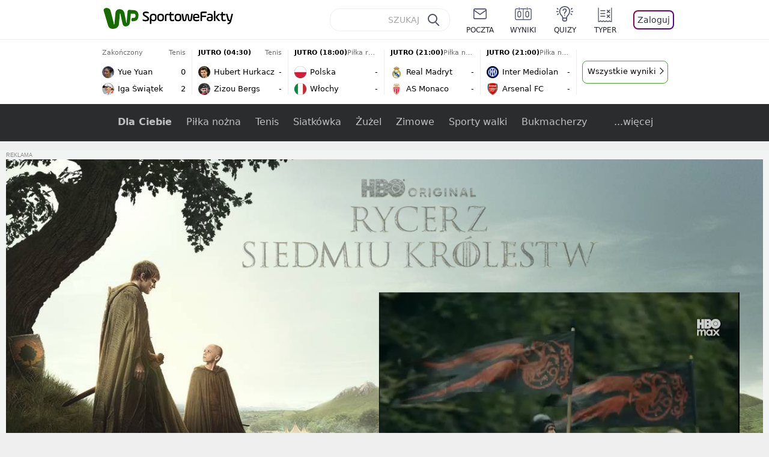

--- FILE ---
content_type: application/javascript; charset=UTF-8
request_url: https://sportowefakty.wp.pl/app/7d0e6b5.modern.js
body_size: 2521
content:
!function(e){function f(data){for(var f,d,n=data[0],o=data[1],l=data[2],i=0,h=[];i<n.length;i++)d=n[i],Object.prototype.hasOwnProperty.call(r,d)&&r[d]&&h.push(r[d][0]),r[d]=0;for(f in o)Object.prototype.hasOwnProperty.call(o,f)&&(e[f]=o[f]);for(v&&v(data);h.length;)h.shift()();return t.push.apply(t,l||[]),c()}function c(){for(var e,i=0;i<t.length;i++){for(var f=t[i],c=!0,d=1;d<f.length;d++){var o=f[d];0!==r[o]&&(c=!1)}c&&(t.splice(i--,1),e=n(n.s=f[0]))}return e}var d={},r={205:0},t=[];function n(f){if(d[f])return d[f].exports;var c=d[f]={i:f,l:!1,exports:{}};return e[f].call(c.exports,c,c.exports,n),c.l=!0,c.exports}n.e=function(e){var f=[],c=r[e];if(0!==c)if(c)f.push(c[2]);else{var d=new Promise((function(f,d){c=r[e]=[f,d]}));f.push(c[2]=d);var t,script=document.createElement("script");script.charset="utf-8",script.timeout=120,n.nc&&script.setAttribute("nonce",n.nc),script.src=function(e){return n.p+""+{0:"a309d36",1:"6aad75c",2:"f3b6fea",3:"0f99e66",4:"48821c2",5:"e5254d5",6:"930e886",7:"8948373",8:"0458fa7",9:"0c631c3",10:"6ae5c10",11:"0b4fe75",12:"704244e",13:"4c9129c",14:"52de52c",15:"a30df1b",16:"775fdfd",17:"d03dc74",18:"5ceec51",19:"ee4fcc1",20:"055f2ce",21:"ad14bf0",22:"5c33289",23:"2d1bb04",24:"77ed89f",25:"cc54e6d",26:"398f728",27:"c1fe9da",28:"3f4cd3f",29:"1364a32",30:"476335b",31:"ffe748a",32:"779ff92",33:"047457d",34:"eecdca1",35:"189f918",36:"82257ba",37:"fc28f57",38:"eaa96b5",39:"0a94dab",40:"9072690",41:"09e1737",42:"cc0d537",43:"1ef3700",44:"c8066b0",45:"21f01a5",46:"4aceeca",49:"9989141",50:"ffa3adf",51:"44c7bd2",52:"bdb0a51",53:"235e648",54:"4abea67",55:"3b3a3f1",56:"13d5d91",57:"22fe53b",58:"c11e6a8",59:"f25b655",60:"525eefa",61:"aa67965",62:"b542189",63:"94f2c4d",64:"0eb6b47",65:"2b00fdf",66:"6ca4641",67:"3592313",68:"dca90fa",69:"84b695b",70:"b1209d7",71:"e1e9584",72:"997b9b0",73:"65e187c",74:"fb87aaa",75:"7b2d610",76:"a0f686e",77:"1a679c0",78:"049b240",79:"b94ba05",80:"2a3d26c",81:"b23a186",82:"a90bb98",83:"1deb812",84:"f2e0a34",85:"2c60921",86:"3a3ab35",87:"2533fb8",88:"68a0d80",89:"3259781",90:"d46edd3",91:"934c41c",92:"7b630d7",93:"6352ab6",94:"06224e0",95:"b322155",96:"ffa1b7c",97:"ff841ce",98:"d2dd563",99:"f1ff85b",100:"590cff4",101:"61f13c8",102:"1985a07",103:"1d78f09",104:"34e1ddb",105:"2b61154",106:"c738207",107:"9e9f10e",108:"edfb8ab",109:"220e6f8",110:"7afe35d",111:"b3842bf",112:"292eccf",113:"d08d85e",114:"4563bad",115:"7ba23c5",116:"041114f",117:"03b468f",118:"d7b5afb",119:"1dcda4b",120:"89b53eb",121:"33ccfb1",122:"b526375",123:"485acaa",124:"10cb321",125:"9be4159",126:"025ffc2",127:"7ea9eda",128:"8d7ee22",129:"d61a3cf",130:"5af0d87",131:"1ca9601",132:"d2ce8c3",133:"511ace0",134:"505c17d",135:"cbe31a1",136:"45b122d",137:"37ae6d8",138:"80a5b9c",139:"f4a605e",140:"2bfe123",141:"5db7038",142:"b72f81f",143:"22ba960",144:"39e28b4",145:"016cc80",146:"c88f653",147:"8beacde",148:"a384bfe",149:"db314d9",150:"0ba0a5a",151:"36c3361",152:"193ea70",153:"7f1c371",154:"a900776",155:"588e7e5",156:"7753458",157:"696188e",158:"bcc286b",159:"6e223c9",160:"16f3174",161:"6e02f70",162:"1630f0d",163:"346abde",164:"9430ad1",165:"933b901",166:"c4c94a6",167:"6688319",168:"a3c3561",169:"cf37434",170:"ad97e1f",171:"0abcb45",172:"b2b8b0d",173:"45b665a",174:"a910152",175:"a497857",176:"ddc8db9",177:"0415e9f",178:"decf98f",179:"fe5a2c2",180:"3dc574c",181:"79c5fda",182:"b2385f1",183:"397648d",184:"f2da789",185:"d9b0fb0",186:"c620832",187:"318c064",188:"470548b",189:"1ada424",190:"ee87fb8",191:"070e08e",192:"dc1c344",193:"1b8dfe6",194:"8fe1a49",195:"9fc77d6",196:"6a0ab0e",197:"f781cfa",198:"c441fb8",199:"98dd855",200:"53cbd16",201:"96e79f5",202:"d2e46fd",203:"a9175e2",204:"ef35b0e",206:"20a4483",207:"7bd419b",208:"bf2072b",209:"dd5f50e",210:"d30c162",211:"069b45e",212:"25b540e",213:"b5e6b63",214:"6f3bb61",215:"e5ba9b0",216:"dba701e",217:"3dde668",218:"e574376",219:"9d49cbb",220:"4f1fb14",221:"9d6c433"}[e]+".modern.js"}(e);var o=new Error;t=function(f){script.onerror=script.onload=null,clearTimeout(l);var c=r[e];if(0!==c){if(c){var d=f&&("load"===f.type?"missing":f.type),t=f&&f.target&&f.target.src;o.message="Loading chunk "+e+" failed.\n("+d+": "+t+")",o.name="ChunkLoadError",o.type=d,o.request=t,c[1](o)}r[e]=void 0}};var l=setTimeout((function(){t({type:"timeout",target:script})}),12e4);script.onerror=script.onload=t,document.head.appendChild(script)}return Promise.all(f)},n.m=e,n.c=d,n.d=function(e,f,c){n.o(e,f)||Object.defineProperty(e,f,{enumerable:!0,get:c})},n.r=function(e){"undefined"!=typeof Symbol&&Symbol.toStringTag&&Object.defineProperty(e,Symbol.toStringTag,{value:"Module"}),Object.defineProperty(e,"__esModule",{value:!0})},n.t=function(e,f){if(1&f&&(e=n(e)),8&f)return e;if(4&f&&"object"==typeof e&&e&&e.__esModule)return e;var c=Object.create(null);if(n.r(c),Object.defineProperty(c,"default",{enumerable:!0,value:e}),2&f&&"string"!=typeof e)for(var d in e)n.d(c,d,function(f){return e[f]}.bind(null,d));return c},n.n=function(e){var f=e&&e.__esModule?function(){return e.default}:function(){return e};return n.d(f,"a",f),f},n.o=function(object,e){return Object.prototype.hasOwnProperty.call(object,e)},n.p="/app/",n.oe=function(e){throw console.error(e),e};var o=window.webpackJsonp=window.webpackJsonp||[],l=o.push.bind(o);o.push=f,o=o.slice();for(var i=0;i<o.length;i++)f(o[i]);var v=l;c()}([]);

--- FILE ---
content_type: text/javascript
request_url: https://cdn.doubleverify.com/dvbm.js
body_size: 107673
content:
/*! v9315 cb782ae6 */
var __dv_global_script_start_time__="undefined"!=typeof performance&&"function"==typeof performance.now?performance.now():void 0,__webpack_modules__={2328:function(t,e){"use strict";Object.defineProperty(e,"__esModule",{value:!0}),e.DATA_NODE_KEY=e.MONITORING_TAG_ON_TOP_LEVEL_KEY=e.TRACKING_RATE_KEY=e.TRACKING_EVENT_CATEGORY=e.MAX_WINDOW_DEPTH=void 0,e.MAX_WINDOW_DEPTH=20,e.TRACKING_EVENT_CATEGORY="data-transparency",e.TRACKING_RATE_KEY="dv-data-transparency-tracking-rate",e.MONITORING_TAG_ON_TOP_LEVEL_KEY="dv-data-transparency-top-level-monitoring",e.DATA_NODE_KEY="dv-data-transparency-data-node"},9522:function(t,e){"use strict";Object.defineProperty(e,"__esModule",{value:!0}),e.Container=void 0;var i=function(){function t(){this.container={}}return Object.defineProperty(t.prototype,"size",{get:function(){return Object.keys(this.container).length},enumerable:!1,configurable:!0}),t.prototype.isEmpty=function(){return 0===this.size},t.prototype.clear=function(){this.container={}},t.prototype.get=function(t){if(void 0===this.container[t])throw new Error("undefined container item: "+t);return this.container[t]},t.prototype.set=function(t,e){if(void 0===e)throw new Error("cannot store undefined in container: "+t);this.container[t]=e},t}();e.Container=i},443:function(t,e){"use strict";Object.defineProperty(e,"__esModule",{value:!0}),e.coverageToBitFlag=void 0;e.coverageToBitFlag=function(t){return(t.sellerPageTag?1:0)|(t.sellerMonitoringTag?2:0)|(t.buyerMonitoringTag?4:0)}},1064:function(t,e,i){"use strict";Object.defineProperty(e,"__esModule",{value:!0}),e.getAncestorWindows=void 0;var n=i(2328),s=function(t,e,i,n){if(!(i>=n||t===t.top)){var r=t.parent;r!==t&&(e.unshift(r),s(r,e,i+1,n))}};e.getAncestorWindows=function(t,e){void 0===e&&(e=n.MAX_WINDOW_DEPTH);var i=[];try{s(t,i,0,e)}catch(t){}return i}},1665:function(t,e,i){"use strict";Object.defineProperty(e,"__esModule",{value:!0}),e.getCorrespondentWindow=void 0;var n=i(1064);e.getCorrespondentWindow=function(t,e){var i=(0,n.getAncestorWindows)(t);return i.length===e?t:i.length>e?i[e]:null}},6172:function(t,e){"use strict";Object.defineProperty(e,"__esModule",{value:!0}),e.getCurrentTimestamp=void 0;e.getCurrentTimestamp=function(){var t,e;try{return null!==(e=null===(t=null===Date||void 0===Date?void 0:Date.now)||void 0===t?void 0:t.call(Date))&&void 0!==e?e:0}catch(t){}return 0}},8839:function(t,e,i){"use strict";Object.defineProperty(e,"__esModule",{value:!0}),e.getDescendantWindows=void 0;var n=i(2328),s=function(t,e,i,n){if(!(i>=n))for(var r=0;r<t.length;r++){var o=t[r];e.push(o),s(o,e,i+1,n)}};e.getDescendantWindows=function(t,e){void 0===e&&(e=n.MAX_WINDOW_DEPTH);var i=[];try{s(t,i,0,e)}catch(t){}return i}},135:function(t,e,i){"use strict";var n=this&&this.__createBinding||(Object.create?function(t,e,i,n){void 0===n&&(n=i),Object.defineProperty(t,n,{enumerable:!0,get:function(){return e[i]}})}:function(t,e,i,n){void 0===n&&(n=i),t[n]=e[i]}),s=this&&this.__exportStar||function(t,e){for(var i in t)"default"===i||Object.prototype.hasOwnProperty.call(e,i)||n(e,t,i)};Object.defineProperty(e,"__esModule",{value:!0}),e.validateWindow=e.getDescendantWindows=e.getCurrentTimestamp=e.getCorrespondentWindow=e.getAncestorWindows=e.coverageToBitFlag=e.Container=void 0,s(i(2328),e);var r=i(9522);Object.defineProperty(e,"Container",{enumerable:!0,get:function(){return r.Container}});var o=i(443);Object.defineProperty(e,"coverageToBitFlag",{enumerable:!0,get:function(){return o.coverageToBitFlag}});var a=i(1064);Object.defineProperty(e,"getAncestorWindows",{enumerable:!0,get:function(){return a.getAncestorWindows}});var c=i(1665);Object.defineProperty(e,"getCorrespondentWindow",{enumerable:!0,get:function(){return c.getCorrespondentWindow}});var u=i(6172);Object.defineProperty(e,"getCurrentTimestamp",{enumerable:!0,get:function(){return u.getCurrentTimestamp}});var d=i(8839);Object.defineProperty(e,"getDescendantWindows",{enumerable:!0,get:function(){return d.getDescendantWindows}});var l=i(7924);Object.defineProperty(e,"validateWindow",{enumerable:!0,get:function(){return l.validateWindow}})},7924:function(t,e){"use strict";Object.defineProperty(e,"__esModule",{value:!0}),e.validateWindow=void 0;e.validateWindow=function(t){try{return null!=t&&null!=t.top&&null!=t.parent&&null!=t.length&&t.window===t&&"function"==typeof t.postMessage}catch(t){return!1}}},6777:function(t,e,i){"use strict";var n=this&&this.__values||function(t){var e="function"==typeof Symbol&&Symbol.iterator,i=e&&t[e],n=0;if(i)return i.call(t);if(t&&"number"==typeof t.length)return{next:function(){return t&&n>=t.length&&(t=void 0),{value:t&&t[n++],done:!t}}};throw new TypeError(e?"Object is not iterable.":"Symbol.iterator is not defined.")},s=this&&this.__read||function(t,e){var i="function"==typeof Symbol&&t[Symbol.iterator];if(!i)return t;var n,s,r=i.call(t),o=[];try{for(;(void 0===e||e-- >0)&&!(n=r.next()).done;)o.push(n.value)}catch(t){s={error:t}}finally{try{n&&!n.done&&(i=r.return)&&i.call(r)}finally{if(s)throw s.error}}return o},r=this&&this.__spreadArray||function(t,e,i){if(i||2===arguments.length)for(var n,s=0,r=e.length;s<r;s++)!n&&s in e||(n||(n=Array.prototype.slice.call(e,0,s)),n[s]=e[s]);return t.concat(n||Array.prototype.slice.call(e))};Object.defineProperty(e,"__esModule",{value:!0}),e.DataNode=void 0;var o=i(135),a=i(6240),c=i(2749),u=i(4419),d=function(){function t(t,e){void 0===e&&(e=!1),this.sharedState=(0,u.getEmptyState)(),this.correspondents=[],this.localTagSubscriptions=[],this.dispatchMessageListeners=[],this.hostWindow=t,this.hostWindowDepth=(0,o.getAncestorWindows)(this.hostWindow).length,this.hubWindow=this.hostWindow,this.hubWindowDepth=this.hostWindowDepth,this.broadcastingDisabled=e}return Object.defineProperty(t.prototype,"depth",{get:function(){return this.hostWindowDepth},enumerable:!1,configurable:!0}),Object.defineProperty(t.prototype,"onDispatchMessage",{set:function(t){this.dispatchMessageListeners.push(t)},enumerable:!1,configurable:!0}),t.prototype.isHub=function(){return this.hubWindow===this.hostWindow},t.prototype.isAllowedToCorrespond=function(){return this.localTagSubscriptions.length>0},t.prototype.mergeState=function(t){var e=(0,a.updateSharedState)(this.sharedState,t),i=e.newState,n=e.stateWasUpdated,s=e.inputWasIncomplete;return this.sharedState=i,{stateWasUpdated:n,inputWasIncomplete:s}},t.prototype.composeMessage=function(t){return void 0===t&&(t=!1),{sharedState:(0,c.copyState)(this.sharedState),source:{windowDepth:this.hostWindowDepth,canBecomeHub:!0,responseRequired:t}}},t.prototype.registerCorrespondent=function(t,e,i){t===this.hostWindow||this.correspondents.includes(t)||(this.correspondents.push(t),i&&(null==this.hubWindow||e<this.hubWindowDepth)&&(this.hubWindow=t,this.hubWindowDepth=e))},t.prototype.dispatchMessage=function(t,e){var i,s,r,a;if(0!==e.length){var c={command:"data-transparency-update",payload:t,timestamp:(0,o.getCurrentTimestamp)()};try{for(var u=n(e),d=u.next();!d.done;d=u.next()){var l=d.value;try{l.postMessage(c,"*")}catch(t){}}}catch(t){i={error:t}}finally{try{d&&!d.done&&(s=u.return)&&s.call(u)}finally{if(i)throw i.error}}try{for(var h=n(this.dispatchMessageListeners),v=h.next();!v.done;v=h.next()){(0,v.value)(c,e)}}catch(t){r={error:t}}finally{try{v&&!v.done&&(a=h.return)&&a.call(h)}finally{if(r)throw r.error}}}},t.prototype.notifyLocalTags=function(){var t,e;try{for(var i=n(this.localTagSubscriptions),s=i.next();!s.done;s=i.next()){(0,s.value)(this.sharedState)}}catch(e){t={error:e}}finally{try{s&&!s.done&&(e=i.return)&&e.call(i)}finally{if(t)throw t.error}}},t.prototype.notifyAllowedCorrespondents=function(t){if(this.isAllowedToCorrespond()){var e=[];this.isHub()?e.push.apply(e,r([],s(this.correspondents.filter((function(e){return e!==t}))),!1)):this.hubWindow!==t&&e.push(this.hubWindow),this.dispatchMessage(this.composeMessage(),e)}},t.prototype.notifyCorrespondent=function(t){this.isAllowedToCorrespond()&&this.dispatchMessage(this.composeMessage(),[t])},t.prototype.broadCastState=function(){var t=this;if(!this.broadcastingDisabled&&this.isAllowedToCorrespond())if(this.notifyAllowedCorrespondents(),this.isHub())this.dispatchMessage(this.composeMessage(!0),r(r([],s((0,o.getAncestorWindows)(this.hostWindow)),!1),s((0,o.getDescendantWindows)(this.hostWindow)),!1).filter((function(e){return!t.correspondents.includes(e)})));else{var e=(0,o.getAncestorWindows)(this.hubWindow);e.length>0&&this.dispatchMessage(this.composeMessage(!0),e)}},t.prototype.ingestMessageFromCorrespondent=function(t,e){var i=t.sharedState,n=t.source,s=(0,o.getCorrespondentWindow)(e,n.windowDepth);if(null!=s){this.registerCorrespondent(s,n.windowDepth,n.canBecomeHub);var r=this.mergeState(i),a=r.stateWasUpdated,c=r.inputWasIncomplete;a&&(this.notifyLocalTags(),this.isHub()&&this.notifyAllowedCorrespondents(s));var u=this.isHub()&&c,d=this.isHub()&&n.responseRequired,l=s===this.hubWindow&&n.responseRequired;(u||d||l)&&this.notifyCorrespondent(s)}},t.prototype.registerLocalTagAndSubscribe=function(t,e){void 0===e&&(e=function(){});var i=this.mergeState(t).stateWasUpdated,n=0===this.localTagSubscriptions.length;this.localTagSubscriptions.includes(e)||this.localTagSubscriptions.push(e),i?this.notifyLocalTags():e(this.sharedState),n?this.broadCastState():i&&this.notifyAllowedCorrespondents()},t}();e.DataNode=d},4614:function(t,e,i){"use strict";var n=this&&this.__createBinding||(Object.create?function(t,e,i,n){void 0===n&&(n=i),Object.defineProperty(t,n,{enumerable:!0,get:function(){return e[i]}})}:function(t,e,i,n){void 0===n&&(n=i),t[n]=e[i]}),s=this&&this.__exportStar||function(t,e){for(var i in t)"default"===i||Object.prototype.hasOwnProperty.call(e,i)||n(e,t,i)};Object.defineProperty(e,"__esModule",{value:!0}),s(i(6777),e),s(i(8119),e),s(i(6240),e),s(i(3665),e)},8119:function(t,e){"use strict";Object.defineProperty(e,"__esModule",{value:!0})},457:function(t,e){"use strict";Object.defineProperty(e,"__esModule",{value:!0}),e.compareLinkingPriority=void 0;e.compareLinkingPriority=function(t,e){return t.sharedId===e.sharedId?0:null==t.sharedId?2:null==e.sharedId?1:t.depth>e.depth?2:t.depth<e.depth?1:t.sharedId>e.sharedId?2:1}},5208:function(t,e){"use strict";var i=this&&this.__read||function(t,e){var i="function"==typeof Symbol&&t[Symbol.iterator];if(!i)return t;var n,s,r=i.call(t),o=[];try{for(;(void 0===e||e-- >0)&&!(n=r.next()).done;)o.push(n.value)}catch(t){s={error:t}}finally{try{n&&!n.done&&(i=r.return)&&i.call(r)}finally{if(s)throw s.error}}return o};Object.defineProperty(e,"__esModule",{value:!0}),e.compareRecordPriority=void 0;e.compareRecordPriority=function(t,e,n){return null!=t&&null!=e?function(t,e){return Object.entries(t).every((function(t){var n=i(t,2),s=n[0],r=n[1];return e[s]===r}))}(t,e)?0:n:null==t&&null==e?0:null==e?1:2}},6240:function(t,e,i){"use strict";Object.defineProperty(e,"__esModule",{value:!0}),e.updateSharedState=void 0;var n=i(9276);Object.defineProperty(e,"updateSharedState",{enumerable:!0,get:function(){return n.updateSharedState}})},9276:function(t,e,i){"use strict";var n=this&&this.__assign||function(){return n=Object.assign||function(t){for(var e,i=1,n=arguments.length;i<n;i++)for(var s in e=arguments[i])Object.prototype.hasOwnProperty.call(e,s)&&(t[s]=e[s]);return t},n.apply(this,arguments)},s=this&&this.__values||function(t){var e="function"==typeof Symbol&&Symbol.iterator,i=e&&t[e],n=0;if(i)return i.call(t);if(t&&"number"==typeof t.length)return{next:function(){return t&&n>=t.length&&(t=void 0),{value:t&&t[n++],done:!t}}};throw new TypeError(e?"Object is not iterable.":"Symbol.iterator is not defined.")};Object.defineProperty(e,"__esModule",{value:!0}),e.updateSharedState=void 0;var r=i(2749),o=i(457),a=i(5208);e.updateSharedState=function(t,e){var i,c,u={newState:(0,r.copyState)(t),stateWasUpdated:!1,inputWasIncomplete:!1},d=(0,o.compareLinkingPriority)(t.linking,e.linking);2===d?(u.stateWasUpdated=!0,u.newState.linking=n({},e.linking)):1===d&&(u.inputWasIncomplete=!0);try{for(var l=s(Object.keys(t.coverage)),h=l.next();!h.done;h=l.next()){var v=h.value;e.coverage[v]?t.coverage[v]||(u.stateWasUpdated=!0,u.newState.coverage[v]=!0):t.coverage[v]&&(u.inputWasIncomplete=!0)}}catch(t){i={error:t}}finally{try{h&&!h.done&&(c=l.return)&&c.call(l)}finally{if(i)throw i.error}}var p=(0,a.compareRecordPriority)(t.visit,e.visit,d);2===p?(u.stateWasUpdated=!0,u.newState.visit=n({},e.visit)):1===p&&(u.inputWasIncomplete=!0);var f=(0,a.compareRecordPriority)(t.sellerDimensions,e.sellerDimensions,d);return 2===f?(u.stateWasUpdated=!0,u.newState.sellerDimensions=n({},e.sellerDimensions)):1===f&&(u.inputWasIncomplete=!0),u}},2749:function(t,e){"use strict";var i=this&&this.__assign||function(){return i=Object.assign||function(t){for(var e,i=1,n=arguments.length;i<n;i++)for(var s in e=arguments[i])Object.prototype.hasOwnProperty.call(e,s)&&(t[s]=e[s]);return t},i.apply(this,arguments)};Object.defineProperty(e,"__esModule",{value:!0}),e.copyState=void 0;e.copyState=function(t){var e={linking:i({},t.linking),coverage:i({},t.coverage)};return null!=t.visit&&(e.visit=i({},t.visit)),null!=t.sellerDimensions&&(e.sellerDimensions=i({},t.sellerDimensions)),e}},4419:function(t,e,i){"use strict";Object.defineProperty(e,"__esModule",{value:!0}),e.getEmptyState=void 0;var n=i(135);e.getEmptyState=function(){return{linking:{sharedId:null,depth:0,timestamp:(0,n.getCurrentTimestamp)()},coverage:{sellerPageTag:!1,sellerMonitoringTag:!1,buyerMonitoringTag:!1}}}},3665:function(t,e,i){"use strict";Object.defineProperty(e,"__esModule",{value:!0}),e.validateSharedState=e.validateMessageData=void 0;var n=i(5571);Object.defineProperty(e,"validateMessageData",{enumerable:!0,get:function(){return n.validateMessageData}});var s=i(1149);Object.defineProperty(e,"validateSharedState",{enumerable:!0,get:function(){return s.validateSharedState}})},5571:function(t,e,i){"use strict";Object.defineProperty(e,"__esModule",{value:!0}),e.validateMessageData=void 0;var n=i(1149);e.validateMessageData=function(t){var e=t.command,i=t.payload,s=t.timestamp;if("data-transparency-update"!==e||null==i||"number"!=typeof s)return!1;var r=i.sharedState,o=i.source;return null!=r&&(0,n.validateSharedState)(r)&&(null==o||"number"==typeof o.windowDepth&&"boolean"==typeof o.responseRequired)}},1149:function(t,e){"use strict";Object.defineProperty(e,"__esModule",{value:!0}),e.validateSharedState=void 0;e.validateSharedState=function(t){return null!=t.linking&&(null==t.linking.sharedId||"string"==typeof t.linking.sharedId)&&"number"==typeof t.linking.depth&&"number"==typeof t.linking.timestamp&&null!=t.coverage&&"boolean"==typeof t.coverage.sellerPageTag&&"boolean"==typeof t.coverage.sellerMonitoringTag&&"boolean"==typeof t.coverage.buyerMonitoringTag&&(null==t.visit||"string"==typeof t.visit.pageUrl&&"string"==typeof t.visit.userAgent)&&(null==t.sellerDimensions||Object.values(t.sellerDimensions).every((function(t){return"string"==typeof t})))}},659:function(t,e,i){"use strict";Object.defineProperty(e,"__esModule",{value:!0}),e.subscribe=e.initialize=e.coverageToBitFlag=void 0;var n=i(135),s=i(4614),r=i(422),o=i(135);Object.defineProperty(e,"coverageToBitFlag",{enumerable:!0,get:function(){return o.coverageToBitFlag}});e.initialize=function(t){try{(0,r.maybeInitializeDataNode)(t)}catch(t){}};e.subscribe=function(t,e,i){var o;try{o=(0,r.maybeInitializeDataNode)(t)}catch(t){return}if(null!=o){var a={linking:{sharedId:i.impressionId,depth:o.depth,timestamp:(0,n.getCurrentTimestamp)()},coverage:{sellerPageTag:!1,sellerMonitoringTag:i.isSellerTag,buyerMonitoringTag:!i.isSellerTag},sellerDimensions:i.sellerDimensions};try{(0,s.validateSharedState)(a)&&o.registerLocalTagAndSubscribe(a,e)}catch(t){}}}},422:function(t,e,i){"use strict";Object.defineProperty(e,"__esModule",{value:!0}),e.maybeInitializeDataNode=void 0;var n,s=i(135),r=i(4614),o=i(8266),a=(n=!1,function(t){if(!n){n=!0;try{var e=t[s.MONITORING_TAG_ON_TOP_LEVEL_KEY];null!=e&&e()}catch(t){}}});e.maybeInitializeDataNode=function(t){if(!(0,s.validateWindow)(t))return null;if(t===t.top)return a(t),null;var e=t[s.DATA_NODE_KEY];return null==e&&(e=new r.DataNode(t),(0,o.setMessageListener)(t,e),t[s.DATA_NODE_KEY]=e),e}},8266:function(t,e,i){"use strict";Object.defineProperty(e,"__esModule",{value:!0}),e.setMessageListener=void 0;var n=i(135),s=i(4614);e.setMessageListener=function(t,e){try{t.addEventListener("message",(function(t){(0,n.validateWindow)(t.source)&&(0,s.validateMessageData)(t.data)&&e.ingestMessageFromCorrespondent(t.data.payload,t.source)}))}catch(t){}}},3314:function(t,e,i){Object.defineProperty(e,"__esModule",{value:!0}),e.o=void 0;const n=i(7360),s=i(9450),r=i(749),o=i(712),a=i(549),c=i(3868),u=i(815);e.o=class{constructor(){this.timeoutReference=null,this.shouldRetry=!0,this.numberOfRetries=0,this.retryInterval=0}get shortName(){return`dal${this.bit}`}start(){n.u.addEventListener(n.DvEvents.adSelected,this.clearTimeoutReference.bind(this)),this.findAdCandidate()}retry(t,e=0){this.timeoutReference=(0,a.scheduleTask)((()=>{t(e,this.reportCandidate.bind(this),this.reportError.bind(this));const i=e+1;this.shouldRetry&&i<this.numberOfRetries?this.retry(t,i):this.shouldRetry=!1}),0===e?0:this.retryInterval)}reportCandidate(t,e=!1){this.shouldRetry=!1,this.clearTimeoutReference(),t._=this.bit,t.locatorMethods=this.bit,t.windowElement=c.S.getDefaultWindow(t.domElement)||c.S.workingWindow(),t.candidateSource="v2",e||n.u.dispatchEvent(n.DvEvents.adCandidateLocated,new s.AdCandidateEventData(t))}reportError(t,e=!0){this.shouldRetry=e,r.A.sendError(o.ClientErrorType.AdLocationError,t)}onClearTimeoutReference(){}clearTimeoutReference(){this.onClearTimeoutReference(),null!=this.timeoutReference&&((0,u.clearSafeTimeout)(this.timeoutReference),this.timeoutReference=null)}}},5647:function(t,e,i){Object.defineProperty(e,"__esModule",{value:!0}),e.O=void 0;const n=i(319),s=i(7749),r=i(712),o=i(7360),a=i(9349),c=i(455),u=i(734),d=i(3314),l=i(7596);class h extends d.o{constructor(){super(),this.numberOfRetries=10,this.retryInterval=500,this.diagnosticData=new l.T(this),this.containerAttribute=s.I.getPartnerContainerId()}get bit(){return r.D.DisplayGenX}findAdCandidate(){o.u.dispatchEvent(o.DvEvents.C,new u.j(this.diagnosticData,this.bit)),this.retry(((t,e,i)=>{try{const i=(0,n.getElementById)(this.containerAttribute);if(null!=i){const n=new c.AdCandidateData(i);this.diagnosticData.addSuccessAttempt(t,n.domElement),e(n)}else this.diagnosticData.addFailureAttempt(t,"No ad candidate found")}catch(e){this.diagnosticData.addFailureAttempt(t,e),i((0,a.toError)(e))}}))}}e.O=h},7596:function(t,e,i){Object.defineProperty(e,"__esModule",{value:!0}),e.T=e.V=void 0;const n=i(9721),s=i(319),r=i(7749),o=i(3380);class a{constructor(t,e,i){this.attempt=t,null!=e&&(this.candidateDistanceToDvScript=o.Utilities.getElementsDistance(e,r.I.getDVScript()),this.candidateTagName=e.tagName,this.candidateSize=o.Utilities.formatElementSize((0,s.getElementSize)(e))),null!=i&&(this.errorMessage=o.Utilities.errorToJSONString(i))}toJSON(){return{d:this.candidateDistanceToDvScript,t:this.candidateTagName,s:this.candidateSize,e:this.errorMessage}}}e.V=a;class c extends n.R{constructor(t){super(),this.P=t,this.attempts=[],this.successAttempt=null}get k(){return this.P}addFailureAttempt(t,e){this.attempts[t]=new a(t,null,e)}addSuccessAttempt(t,e){this.successAttempt=new a(t,e,null),this.attempts[t]=this.successAttempt}toJSON(){const t={r:this.k.numberOfRetries,i:this.k.retryInterval,a:this.attempts.map((t=>t.toJSON()))};if(this.successAttempt){const e={n:this.successAttempt.attempt,d:this.successAttempt.candidateDistanceToDvScript,t:this.successAttempt.candidateTagName,s:this.successAttempt.candidateSize};t.c=e}return t}}e.T=c},5219:function(t,e,i){Object.defineProperty(e,"__esModule",{value:!0}),e.N=void 0;const n=i(712),s=i(7360),r=i(749),o=i(549),a=i(815),c=i(3868),u=i(9450);e.N=class{constructor(t,e=500){this.maxNumberOfTries=t,this.interval=e,this.numberOfTries=0,this.isSupported()&&(this.L="al"+this.getMethod().toString(),s.u.addEventListener(s.DvEvents.adSelected,this.clearTimeoutReference.bind(this)))}getNumberOfTries(){return this.numberOfTries}getNumberOfAdSizeValidationFailures(){return 0}getScanDiagnosticData(){return new Map}reportAdNotLocated(){}start(){this.isSupported()&&(this.timeoutReference=(0,o.scheduleTask)((()=>{this.tryGetAds()})))}processAdCandidates(t){const e=this.getSupportedDeliveryType(),i=this.getMethod(),n=c.S.workingWindow();return null==t||t.forEach((t=>{t.supportedDeliveryType=e,t.locatorMethods=i,t.windowElement=c.S.getDefaultWindow(t.domElement)||n,t.priority=this.getPriority(t),t.candidateSource="v1"})),t}tryGetAds(){(0,o.invokeWithPerformanceMeasures)({name:this.L},(()=>{this.numberOfTries+=1;try{const t=this.getAds();s.u.dispatchEvent(s.DvEvents.adLocationTry,u.B.F(this)),(null==t?void 0:t.length)?(this.processAdCandidates(t).forEach((t=>{s.u.dispatchEvent(s.DvEvents.adCandidateLocated,new u.AdCandidateEventData(t))})),this.clearTimeoutReference()):this.numberOfTries<this.maxNumberOfTries?this.timeoutReference=(0,o.scheduleTask)((()=>{this.tryGetAds()}),this.interval):this.reportAdNotLocated()}catch(t){r.A.sendError(n.ClientErrorType.AdLocationError,t)}}))}clearTimeoutReference(){this.timeoutReference&&((0,a.clearSafeTimeout)(this.timeoutReference),this.timeoutReference=void 0)}}},8844:function(t,e,i){Object.defineProperty(e,"__esModule",{value:!0}),e.U=void 0;const n=i(455),s=i(712),r=i(7360),o=i(3314),a=i(7162),c=i(7749),u=i(734),d=i(3868),l=i(425),h="google_ads_iframe";class v extends o.o{constructor(){super(),this.numberOfRetries=10,this.retryInterval=500,this.diagnosticData=new a.q(this)}get bit(){return s.D.GAM}checkIfElementIsGAM(t){var e,i;return null!==(i=null===(e=t.getAttribute("id"))||void 0===e?void 0:e.startsWith(h))&&void 0!==i&&i}findAdCandidate(){r.u.dispatchEvent(r.DvEvents.C,new u.j(this.diagnosticData,this.bit)),this.retry(((t,e,i)=>{var s,r;try{const i=d.S.getFrameElement(d.S.workingWindow());if("iframe"===(null==i?void 0:i.tagName.toLowerCase())&&this.checkIfElementIsGAM(i)){let r=i;l.W.isSameOriginIframe(i)&&"div"===(null===(s=i.parentElement)||void 0===s?void 0:s.tagName.toLowerCase())&&this.checkIfElementIsGAM(i.parentElement)&&(r=i.parentElement),this.diagnosticData.addSuccessAttempt(t,r,"advertiser-served",null);return void e(new n.AdCandidateData(r),!0)}const o=c.I.getDVScript(),{parentElement:a}=o;if(!a)return void this.diagnosticData.addFailureAttempt(t,"Cannot find parent");if(null===(r=a.getAttribute("id"))||void 0===r?void 0:r.startsWith(h)){this.diagnosticData.addSuccessAttempt(t,a,"site-served",!0);return void e(new n.AdCandidateData(a),!0)}const u=a.querySelector(`[id^=${h}]`);if(null!==u){this.diagnosticData.addSuccessAttempt(t,u,"site-served",!1);e(new n.AdCandidateData(u),!0)}}catch(e){this.diagnosticData.addFailureAttempt(t,e),i(e)}}))}}e.U=v},7162:function(t,e,i){Object.defineProperty(e,"__esModule",{value:!0}),e.q=e.H=void 0;const n=i(9721),s=i(319),r=i(7749),o=i(3380);class a{constructor(t,e,i,n,a){this.attempt=t,null!=e&&(this.candidateDistanceToDvScript=o.Utilities.getElementsDistance(e,r.I.getDVScript()),this.candidateTagName=e.tagName,this.candidateSize=o.Utilities.formatElementSize((0,s.getElementSize)(e)),this.candidateAdType=null!=n?n:void 0,this.candidateCameThroughParent=null!=a?a:void 0,this.candidateBtregPresent=o.Utilities.checkIfElementHasBtreg(e,r.I.getBtreg())),null!=i&&(this.errorMessage=o.Utilities.errorToJSONString(i))}toJSON(){return{d:this.candidateDistanceToDvScript,t:this.candidateTagName,s:this.candidateSize,e:this.errorMessage,b:this.candidateBtregPresent,a:this.candidateAdType,p:this.candidateCameThroughParent}}}e.H=a;class c extends n.R{constructor(t){super(),this.P=t,this.attempts=[],this.successAttempt=null}get k(){return this.P}addFailureAttempt(t,e){this.attempts[t]=new a(t,null,e,null,null)}addSuccessAttempt(t,e,i,n){this.successAttempt=new a(t,e,null,i,n),this.attempts[t]=this.successAttempt}toJSON(){const t={r:this.k.numberOfRetries,i:this.k.retryInterval,a:this.attempts.map((t=>t.toJSON()))};if(this.successAttempt){const e={n:this.successAttempt.attempt,d:this.successAttempt.candidateDistanceToDvScript,t:this.successAttempt.candidateTagName,s:this.successAttempt.candidateSize,b:this.successAttempt.candidateBtregPresent,a:this.successAttempt.candidateAdType,p:this.successAttempt.candidateCameThroughParent};t.c=e}return t}}e.q=c},3822:function(t,e,i){Object.defineProperty(e,"__esModule",{value:!0}),e.$=void 0;const n=i(712),s=i(3314),r=i(7360),o=i(734),a=i(455),c=i(1167),u=i(6634);class d extends s.o{constructor(){super(),this.abortController=new AbortController,this.adFormatId=2,this.diagnosticData=new c.G(this)}get bit(){return n.D.CUSTOM}findAdCandidate(){r.u.dispatchEvent(r.DvEvents.C,new o.j(this.diagnosticData,this.bit)),this.retry(this.locateCeltraElement.bind(this))}async locateCeltraElement(t,e,i){try{const i=await u.AdLocationModuleWrapper.getInstance().locateCeltraElement(this.abortController.signal);if(null!=i){const n=new a.AdCandidateData(i);this.diagnosticData.addSuccessAttempt(t,n.domElement),e(n)}else this.diagnosticData.addFailureAttempt(t,"No ad candidate found")}catch(e){this.diagnosticData.addFailureAttempt(t,e),i(e)}}onClearTimeoutReference(){this.abortController.abort()}}e.$=d},1167:function(t,e,i){Object.defineProperty(e,"__esModule",{value:!0}),e.G=e.J=void 0;const n=i(9721),s=i(319),r=i(3380),o=i(7749);class a{constructor(t,e,i){this.attempt=t,null!=e&&(this.candidateDistanceToDvScript=r.Utilities.getElementsDistance(e,o.I.getDVScript()),this.candidateTagName=e.tagName,this.candidateSize=r.Utilities.formatElementSize((0,s.getElementSize)(e))),null!=i&&(this.errorMessage=r.Utilities.errorToJSONString(i))}toJSON(){return{d:this.candidateDistanceToDvScript,t:this.candidateTagName,s:this.candidateSize,e:this.errorMessage}}}e.J=a;class c extends n.R{constructor(t){super(),this.P=t,this.attempts=[],this.successAttempt=null,this.detectedAdFormat=t.adFormatId}get k(){return this.P}addFailureAttempt(t,e){this.attempts[t]=new a(t,null,e)}addSuccessAttempt(t,e){this.successAttempt=new a(t,e,null),this.attempts[t]=this.successAttempt}toJSON(){const t={r:this.k.numberOfRetries,i:this.k.retryInterval,e:{m:this.detectedAdFormat},a:this.attempts.map((t=>t.toJSON()))};return this.successAttempt&&(t.c={n:this.successAttempt.attempt,d:this.successAttempt.candidateDistanceToDvScript,t:this.successAttempt.candidateTagName,s:this.successAttempt.candidateSize}),t}}e.G=c},6634:function(t,e,i){Object.defineProperty(e,"__esModule",{value:!0}),e.AdLocationModuleWrapper=void 0;const n=i(5382),s=i(3868);class r{constructor(){this.celtraElementDetectionInitiated=!1,this.celtraElementLocatorFn=null}static getInstance(){return null==this.instance&&(this.instance=new r),this.instance}detectCeltraElement(t=s.S.getTopAccessibleWindow().document.body){this.celtraElementDetectionInitiated=!0;try{this.celtraElementLocatorFn=n.celtraAdFormat.detect(t)}catch(t){}return null!=this.celtraElementLocatorFn}async locateCeltraElement(t){if(!this.celtraElementDetectionInitiated)throw new Error("Must detect Celtra element before trying to locate");return null==this.celtraElementLocatorFn?null:this.celtraElementLocatorFn(t)}}e.AdLocationModuleWrapper=r},3311:function(t,e,i){Object.defineProperty(e,"__esModule",{value:!0}),e.K=e.DEFAULT_TAGS_TO_SCAN=void 0;const n=i(712),s=i(7360),r=i(3868),o=i(455),a=i(734),c=i(3314),u=i(807);e.DEFAULT_TAGS_TO_SCAN=["div","span","iframe","img","a","embed","object","image","canvas","svg"];class d extends c.o{constructor(){super(),this.numberOfRetries=10,this.retryInterval=500,this.diagnosticData=new u.Z(this)}get bit(){return n.D.DFA}findAdCandidate(){s.u.dispatchEvent(s.DvEvents.C,new a.j(this.diagnosticData,this.bit)),this.retry(((t,i)=>{const n=r.S.workingDocument(),s=Array.from(n.querySelectorAll(e.DEFAULT_TAGS_TO_SCAN.join(",")));for(const e of s)for(const n of Array.from(e.attributes))if(n.value.includes("DfaVisibilityIdentifier")){this.diagnosticData.addAttempt(t,e,n.name,n.value);return void i(new o.AdCandidateData(e))}}))}}e.K=d},807:function(t,e,i){Object.defineProperty(e,"__esModule",{value:!0}),e.Z=e.tt=void 0;const n=i(9721),s=i(319),r=i(3380);class o{constructor(t,e,i,n){this.attempt=t,this.candidateTagName=e.tagName,this.candidateSize=r.Utilities.formatElementSize((0,s.getElementSize)(e)),this.attributeName=i,this.attributeValue=n}toJSON(){return{t:this.candidateTagName,s:this.candidateSize,a:this.attributeName,v:this.attributeValue}}}e.tt=o;class a extends n.R{constructor(t){super(),this.P=t,this.attempts=[],this.successAttempt=null}get k(){return this.P}addAttempt(t,e,i,n){const s=new o(t,e,i,n);this.attempts[t]=s,this.successAttempt=s}toJSON(){const t={r:this.k.numberOfRetries,i:this.k.retryInterval,a:this.attempts.map((t=>null==t?void 0:t.toJSON()))};if(this.successAttempt){const e={n:this.successAttempt.attempt,t:this.successAttempt.candidateTagName,s:this.successAttempt.candidateSize,a:this.successAttempt.attributeName,v:this.successAttempt.attributeValue};t.c=e}return t}}e.Z=a},5954:function(t,e,i){Object.defineProperty(e,"__esModule",{value:!0}),e.validateMinimumAdSize=e.MIN_AD_HEIGHT=e.MIN_AD_WIDTH=void 0;const n=i(319);e.MIN_AD_WIDTH=20,e.MIN_AD_HEIGHT=20;e.validateMinimumAdSize=t=>{if(null==t)return!1;const i=(0,n.getElementSize)(t);return null!=i&&(i.height>e.MIN_AD_WIDTH&&i.width>e.MIN_AD_HEIGHT)}},6619:function(t,e,i){Object.defineProperty(e,"__esModule",{value:!0}),e.validateSellerAdSize=e.ACCEPTED_AD_SIZE_MISTAKE=void 0;const n=i(319),s=i(7749);e.ACCEPTED_AD_SIZE_MISTAKE=15;e.validateSellerAdSize=t=>{if(null==t||!0!==s.I.isSellerTag())return!1;const i=s.I.getSellerAdSize();if(0===i.width||0===i.height)return!1;const r=(0,n.getElementSize)(t);return null!=r&&(r.width-i.width>=-e.ACCEPTED_AD_SIZE_MISTAKE&&r.height-i.height>=-e.ACCEPTED_AD_SIZE_MISTAKE)}},9296:function(t,e,i){Object.defineProperty(e,"__esModule",{value:!0}),e.et=void 0;const n=i(712),s=i(455),r=i(194),o=i(5219);class a extends o.N{constructor(){super(1,0)}getPriority(t){return n.LocatorPriority.ByReference}getMethod(){return n.LocatorMethods.ByReference}getSupportedDeliveryType(){return[1,2,0]}isSupported(){return!0}getAds(){const t=r.it.getTagScriptElem().dvAdElement;return null==t?[]:t.nodeType===Node.ELEMENT_NODE?[new s.AdCandidateData(t)]:[]}}e.et=a},5955:function(t,e,i){Object.defineProperty(e,"__esModule",{value:!0}),e.nt=void 0;const n=i(5464),s=i(7146),r=i(7360),o=i(9450);class a extends s.st{constructor(){super(...arguments),this.selectionDelayed=!1}getAds(){let t=this.getScanner().scan(this.getValidator());t.some((t=>!t.isFullyLoaded))&&!this.selectionDelayed&&(this.selectionDelayed=!0,r.u.dispatchEvent(r.DvEvents.rt,new o.ot(this.getPriority()))),t=t.filter((t=>!!t.domElement));const e=this.filterByAdSizeValidators(t);return this.mapDomAdsDataToAdCandidates(e)}transformToAdElement(t){const e=super.transformToAdElement(t);return e.celtraTagSearchMethod=t.celtraTagSearchMethod,e}getValidator(){return new n.CeltraValidator}}e.nt=a},4620:function(t,e,i){Object.defineProperty(e,"__esModule",{value:!0}),e.ct=void 0;const n=i(7146),s=i(7581),r=i(7749),o=i(712),a=i(6352),c=i(3868),u=i(3285);class d extends n.st{getScanner(){return new a.GetElementsByTagName(c.S.workingWindow(),!0)}getValidator(){return new s.DfaValidator}isSupported(){return super.isSupported()&&r.I.getAdServerId()==u.DFA_AD_SERVER_ID}getPriority(t){const e=t.depth||0;return o.LocatorPriority.DisplayDFA-e}getMethod(){return o.LocatorMethods.DisplayDFA}}e.ct=d},7146:function(t,e,i){Object.defineProperty(e,"__esModule",{value:!0}),e.st=void 0;const n=i(7749),s=i(870),r=i(455),o=i(5219),a=i(5954);class c extends o.N{constructor(){super(7,1e3),this.numberOfAdSizeValidationFailures=0,this.scanDiagnosticData=new Map,this.adSizeValidators=[a.validateMinimumAdSize]}isSupported(){return!s.omidAdapter.isSupported()&&0==n.I.getTagType()}getNumberOfAdSizeValidationFailures(){return this.numberOfAdSizeValidationFailures}getScanDiagnosticData(){return this.scanDiagnosticData}getSupportedDeliveryType(){return[1,2,0]}getAds(){this.clearScanDiagnosticData();const t=this.getScanner().scan(this.getValidator(),this.saveScanDiagnosticData.bind(this)),e=this.filterByAdSizeValidators(t);return e.length<t.length&&(this.numberOfAdSizeValidationFailures=t.length-e.length),this.mapDomAdsDataToAdCandidates(e)}filterByAdSizeValidators(t){return this.adSizeValidators.reduce(((t,e)=>t.filter((({domElement:t})=>e(t)))),t)}mapDomAdsDataToAdCandidates(t){return t.map((t=>{const e=this.transformToAdElement(t);return e.depth=t.depth||0,e}))}transformToAdElement(t){const e=new r.AdCandidateData(t.domElement);return e.foundBiggerChildElement=t.foundBiggerChildElement,e}clearScanDiagnosticData(){this.scanDiagnosticData=new Map}saveScanDiagnosticData(t,e){this.scanDiagnosticData.set(t,e)}}e.st=c},7368:function(t,e,i){Object.defineProperty(e,"__esModule",{value:!0}),e.ut=void 0;const n=i(7749),s=i(7146),r=i(712),o=i(3903),a=i(749);class c extends s.st{constructor(){super(),this.parameterAttributeFound=n.I.isDisplayGenXEnabled(),this.containerAttribute=n.I.getValueOfTagAttribute("data-doubleverify-container"),this.containerAttributeFound=null!=this.containerAttribute&&""!=this.containerAttribute,this.parameterAttributeFound&&this.containerAttributeFound?a.A.sendMessage({dvp_atali:0}):this.containerAttributeFound||a.A.sendMessage({dvp_atali:1})}getScanner(){return new o.GetElementByID(this.containerAttribute)}getValidator(){return null}isSupported(){return super.isSupported()&&this.parameterAttributeFound&&this.containerAttributeFound}getPriority(){return r.LocatorPriority.DisplayGenX}getMethod(){return r.LocatorMethods.DisplayGenX}reportAdNotLocated(){a.A.sendMessage({dvp_atali:2})}}e.ut=c},9969:function(t,e,i){Object.defineProperty(e,"__esModule",{value:!0}),e.ht=void 0;const n=i(7749),s=i(7754),r=i(7146),o=i(712);class a extends r.st{getScanner(){return new s.GetElementsByClassName(n.I.getBtreg())}getValidator(){return null}isSupported(){return super.isSupported()&&!!n.I.getBtreg()&&n.I.getFindClass()}getPriority(t){const e=t.depth||0;return o.LocatorPriority.DisplayFindClass-e}getMethod(){return o.LocatorMethods.DisplayFindClass}}e.ht=a},8130:function(t,e,i){Object.defineProperty(e,"__esModule",{value:!0}),e.vt=void 0;const n=i(3868),s=i(5219),r=i(455),o=i(712),a=i(7749),c=i(870);class u extends s.N{constructor(){super(1)}getAds(){const t=n.S.getFrameElement(n.S.workingWindow())||n.S.workingDocumentElement();if(t)return[new r.AdCandidateData(t)]}isSupported(){return!c.omidAdapter.isSupported()&&0==a.I.getTagType()&&n.S.workingWindow()!=n.S.windowTop()}getSupportedDeliveryType(){return[1,2,0]}getPriority(){return o.LocatorPriority.DisplayIframeFallback}getMethod(){return o.LocatorMethods.DisplayIframeFallback}}e.vt=u},172:function(t,e,i){Object.defineProperty(e,"__esModule",{value:!0}),e.ft=void 0;const n=i(3868),s=i(5219),r=i(455),o=i(712),a=i(870);class c extends s.N{constructor(){super(1)}getAds(){const t=n.S.workingDocumentElement();if(t)return[new r.AdCandidateData(t)]}isSupported(){return!a.omidAdapter.isSupported()}getSupportedDeliveryType(){return[3]}getPriority(){return o.LocatorPriority.DefaultInApp}getMethod(){return o.LocatorMethods.DefaultInApp}}e.ft=c},8476:function(t,e,i){Object.defineProperty(e,"__esModule",{value:!0}),e.gt=void 0;const n=i(7749),s=i(712),r=i(5955),o=i(4179),a=i(3285);class c extends r.nt{getScanner(){return o.CeltraDeepScannerSingleton}isSupported(){return super.isSupported()&&n.I.getAdServerId()===a.CELTRA_AD_SERVER_ID}getPriority(t){return s.LocatorPriority.DisplayIntegratedCeltra}getMethod(){return s.LocatorMethods.DisplayIntegratedCeltra}}e.gt=c},1634:function(t,e,i){Object.defineProperty(e,"__esModule",{value:!0}),e.bt=void 0;const n=i(7146),s=i(631),r=i(7749),o=i(6352),a=i(712);class c extends n.st{constructor(){super(...arguments),this.mediaplexAdServerId="8"}getScanner(){return o.GetElementsByTagName.getInstance()}getValidator(){return new s.MediaplexValidator(r.I.getBtreg(),r.I.getBtadsrv())}isSupported(){return super.isSupported()&&r.I.getAdServerId()==this.mediaplexAdServerId&&!!r.I.getBtreg()}getPriority(t){const e=t.depth||0;return a.LocatorPriority.DisplayMediaPlex-e}getMethod(){return a.LocatorMethods.DisplayMediaPlex}}e.bt=c},3820:function(t,e,i){Object.defineProperty(e,"__esModule",{value:!0}),e.wt=void 0;const n=i(7146),s=i(483),r=i(540),o=i(712);class a extends n.st{getScanner(){return s.NearestAdScannerSingleton}getValidator(){return new r.ValidateByAdTypeAndSize}isSupported(){return super.isSupported()}getPriority(t){const e=t.depth||0;return o.LocatorPriority.DisplayNearestAd-e}getMethod(){return o.LocatorMethods.DisplayNearestAd}}e.wt=a},7257:function(t,e,i){Object.defineProperty(e,"__esModule",{value:!0}),e._t=void 0;const n=i(7749),s=i(712),r=i(5955),o=i(4179),a=i(3285);class c extends r.nt{getScanner(){return o.CeltraScannerSingleton}isSupported(){return super.isSupported()&&n.I.getAdServerId()!==a.CELTRA_AD_SERVER_ID}getPriority(t){return s.LocatorPriority.DisplayNonIntegratedCeltra}getMethod(){return s.LocatorMethods.DisplayNonIntegratedCeltra}}e._t=c},6018:function(t,e,i){Object.defineProperty(e,"__esModule",{value:!0}),e.yt=void 0;const n=i(7749),s=i(5223),r=i(7146),o=i(6352),a=i(3868),c=i(712),u=i(8457);class d extends r.st{getScanner(){const t=a.S.getWindowParent(a.S.workingWindow()),e=new o.GetElementsByTagName(t);return new u.GetElementByIdOrTagName(t,e,n.I.getBtreg(),this.getMethod())}getValidator(){return new s.BtregValidator(n.I.getBtreg(),n.I.getBtadsrv())}isSupported(){return super.isSupported()&&2==(2&a.S.getScenarioType())&&!!n.I.getBtreg()&&!!a.S.getWindowParent(a.S.workingWindow())}getPriority(t){return c.LocatorPriority.DisplayParentWindow}getMethod(){return c.LocatorMethods.DisplayParentWindow}}e.yt=d},1153:function(t,e,i){Object.defineProperty(e,"__esModule",{value:!0}),e.St=void 0;const n=i(7749),s=i(5223),r=i(7146),o=i(6352),a=i(712),c=i(3868),u=i(8457);class d extends r.st{getScanner(){return new u.GetElementByIdOrTagName(c.S.workingWindow(),o.GetElementsByTagName.getInstance(),n.I.getBtreg(),this.getMethod())}getValidator(){return new s.BtregValidator(n.I.getBtreg(),n.I.getBtadsrv())}isSupported(){return super.isSupported()&&!!n.I.getBtreg()}getPriority(t){const e=t.depth||0;return a.LocatorPriority.DisplayRegex-e}getMethod(){return a.LocatorMethods.DisplayRegex}}e.St=d},6707:function(t,e,i){Object.defineProperty(e,"__esModule",{value:!0}),e.Mt=void 0;const n=i(7749),s=i(712),r=i(7360),o=i(3868),a=i(9450),c=i(5223),u=i(8457),d=i(6352),l=i(5954),h=i(6619),v=i(7146);class p extends v.st{constructor(){super(...arguments),this.adSizeValidators=[l.validateMinimumAdSize,h.validateSellerAdSize]}getScanner(){return new u.GetElementByIdOrTagName(o.S.workingWindow(),d.GetElementsByTagName.getInstance(),n.I.getBtreg(),this.getMethod())}getValidator(){return new c.BtregValidator(n.I.getBtreg(),n.I.getBtadsrv())}isSupported(){const t=super.isSupported()&&n.I.isSellerTag()&&!!n.I.getBtreg();return t&&!this.delayEventSent&&(r.u.dispatchEvent(r.DvEvents.delayAdSelection,new a.DelayTimerData(3100)),this.delayEventSent=!0),t}getPriority(t){return s.LocatorPriority.DisplaySellerTag}getMethod(){return s.LocatorMethods.DisplaySellerTag}}e.Mt=p},5223:function(t,e,i){Object.defineProperty(e,"__esModule",{value:!0}),e.BtregValidator=void 0;const n=i(319),s=i(7749),r=i(8170),o=i(3783);e.BtregValidator=class{constructor(t,e){this.innerHtmlValidationTypes=new Set(["img","iframe","a","object","embed"]),this.btadsrvValidationTypes=new Set(["img","iframe","a","object","embed"]),this.btreg=t,this.btregRegex=new RegExp(this.btreg),this.btadsrv=e,this.btadsrvRegex=new RegExp(this.btadsrv)}validate(t){let e=!1;if(this.btreg&&this.btreg.length>=5){const i=(0,n.getElementType)(t),r=[];r.push((0,n.safeGetAttribute)(t,"id")),r.push((0,n.safeGetAttribute)(t,"src")),r.push((0,n.safeGetAttribute)(t,"href")),r.push((0,n.safeGetAttribute)(t,"name")),s.I.getCustomAttributes().forEach((e=>r.push((0,n.safeGetAttribute)(t,e)))),r.push((0,n.safeGetAttribute)(t,"class")),this.innerHtmlValidationTypes.has(i)&&r.push((0,n.safeGetAttribute)(t,"innerHTML")),r.some((t=>this.validateBtreg(t)))&&(e=!0,this.btadsrvValidationTypes.has(i)&&(e=r.some((t=>this.validateBtadsrv(t)))))}else o.DiagnosticParamsReporterSingleton.reportOnce(r.DiagnosticParams.btregValueInvalid,1);return e}validateBtreg(t){return this.validateString(t,this.btreg,this.btregRegex)}validateBtadsrv(t){return this.validateString(t,this.btreg,this.btadsrvRegex)}validateString(t,e,i){let n=!1;if(t&&e)try{i.exec(t)&&(n=!0)}catch(i){o.DiagnosticParamsReporterSingleton.reportOnce(r.DiagnosticParams.regexNotAvailable,1),n=t.includes(e)}return n}}},5464:function(t,e){Object.defineProperty(e,"__esModule",{value:!0}),e.CeltraValidator=void 0;e.CeltraValidator=class{constructor(){this.celtraClassString="celtra-ad-v"}validate(t){return 0==t.className.indexOf(this.celtraClassString)}}},7581:function(t,e,i){Object.defineProperty(e,"__esModule",{value:!0}),e.DfaValidator=void 0;const n=i(319),s=i(3380),r=i(7749);e.DfaValidator=class{constructor(){this.dcmValidationTypes={div:!0,span:!0},this.maxDistance=10}validate(t){let e=!1;const i=(0,n.getElementType)(t),o=s.Utilities.getElementsDistance(t,r.I.getDVScript());return this.dcmValidationTypes[i]&&o>=0&&o<=this.maxDistance&&(e=(0,n.hasAttributeValueInclude)(t,"DfaVisibilityIdentifier")),e}}},631:function(t,e,i){Object.defineProperty(e,"__esModule",{value:!0}),e.MediaplexValidator=void 0;const n=i(5223);class s extends n.BtregValidator{constructor(t,e){super(t,e),this.multiplexRegexp=/[0-9]+-[0-9]+-[0-9]+-[0-9]+/,this.hyphenFreeRegexp=/-/g}validateBtreg(t){return this.validateByMediaplex(t,this.btreg)||super.validateBtreg(t)}validateBtadsrv(t){return this.validateByMediaplex(t,this.btadsrv)||super.validateBtadsrv(t)}validateByMediaplex(t,e){let i=!1;if(t&&e){const n=this.multiplexRegexp.exec(t);if(n){i=n.toString().replace(this.hyphenFreeRegexp,"")==e}}return i}}e.MediaplexValidator=s},7939:function(t,e,i){Object.defineProperty(e,"__esModule",{value:!0}),e.ValidateByAdSize=void 0;const n=i(319),s=i(3971);e.ValidateByAdSize=class{getAdSize(t){return(0,n.getElementSize)(t)}isStandardAdSize(t,e){return s.StandardSizes.isStandardAdSize(t,e,15)}}},540:function(t,e,i){Object.defineProperty(e,"__esModule",{value:!0}),e.ValidateByAdTypeAndSize=void 0;const n=i(319),s=i(7939);class r extends s.ValidateByAdSize{constructor(){super(...arguments),this.standardAdTypes=["object","embed","img","iframe","svg","canvas"]}validate(t){return this.isStandardAdType(t)&&this.isStandardAdSize(this.getAdSize(t),0)}isStandardAdType(t){let e=!1;if(t){const i=(0,n.getElementType)(t);e=this.standardAdTypes.includes(i)}return e}}e.ValidateByAdTypeAndSize=r},3469:function(t,e,i){Object.defineProperty(e,"__esModule",{value:!0}),e.At=void 0;const n=i(7749),s=i(712),r=i(7360),o=i(3868),a=i(455),c=i(734),u=i(3314),d=i(8630);class l extends u.o{constructor(){super(),this.diagnosticData=new d.DeterministicIframeFallbackLocatorDiagnostics(this)}get bit(){return s.D.DISPLAY_IFRAME_FALLBACK}findAdCandidate(){var t;if(r.u.dispatchEvent(r.DvEvents.C,new c.j(this.diagnosticData,this.bit)),0===n.I.getTagType()&&o.S.workingWindow()!==o.S.windowTop())try{const e=null!==(t=o.S.getFrameElement(o.S.workingWindow()))&&void 0!==t?t:o.S.workingDocumentElement();if(null!=e){this.diagnosticData.addSuccessAttempt(e);const t=new a.AdCandidateData(e);this.reportCandidate(t)}}catch(t){this.diagnosticData.addFailureAttempt(t),this.reportError(t)}}}e.At=l},8630:function(t,e,i){Object.defineProperty(e,"__esModule",{value:!0}),e.DeterministicIframeFallbackLocatorDiagnostics=void 0;const n=i(9721),s=i(319),r=i(3380);class o extends n.R{constructor(t){super(),this.P=t,this.adCandidate=void 0,this.error=void 0}get k(){return this.P}addFailureAttempt(t){this.error=r.Utilities.errorToJSONString(t)}addSuccessAttempt(t){const e={t:t.tagName,s:r.Utilities.formatElementSize((0,s.getElementSize)(t))};this.adCandidate=e}toJSON(){return{c:this.adCandidate,e:this.error}}}e.DeterministicIframeFallbackLocatorDiagnostics=o},5293:function(t,e,i){Object.defineProperty(e,"__esModule",{value:!0}),e.Et=void 0;const n=i(712),s=i(7360),r=i(3868),o=i(455),a=i(734),c=i(3314),u=i(5373);class d extends c.o{constructor(){super(),this.diagnosticData=new u.Ot(this)}get bit(){return n.D.IN_APP_DEFAULT}findAdCandidate(){s.u.dispatchEvent(s.DvEvents.C,new a.j(this.diagnosticData,this.bit));try{const t=r.S.workingDocumentElement();if(null==t)return void this.diagnosticData.addAbortMessage("No working document element found");this.diagnosticData.addSuccessAttempt(t);const e=new o.AdCandidateData(t);this.reportCandidate(e)}catch(t){this.diagnosticData.addFailureAttempt(t),this.reportError(t)}}}e.Et=d},5373:function(t,e,i){Object.defineProperty(e,"__esModule",{value:!0}),e.Ot=void 0;const n=i(9721),s=i(3380),r=i(319);class o extends n.R{constructor(t){super(),this.P=t,this.adCandidate=null,this.abortMessage=null,this.error=null}get k(){return this.P}addFailureAttempt(t){this.error=s.Utilities.errorToJSONString(t)}addAbortMessage(t){this.abortMessage=t}addSuccessAttempt(t){var e;const i={t:null!==(e=null==t?void 0:t.tagName)&&void 0!==e?e:"null",s:null!=t?s.Utilities.formatElementSize((0,r.getElementSize)(t)):void 0};this.adCandidate=i}toJSON(){var t,e,i;return{c:null!==(t=this.adCandidate)&&void 0!==t?t:void 0,a:null!==(e=this.abortMessage)&&void 0!==e?e:void 0,e:null!==(i=this.error)&&void 0!==i?i:void 0}}}e.Ot=o},1865:function(t,e,i){Object.defineProperty(e,"__esModule",{value:!0}),e.Tt=void 0;const n=i(712),s=i(7360),r=i(455),o=i(734),a=i(3314),c=i(4622),u=i(194);class d extends a.o{constructor(){super(),this.diagnosticData=new c.It(this)}get bit(){return n.D.BY_REFERENCE}findAdCandidate(){s.u.dispatchEvent(s.DvEvents.C,new o.j(this.diagnosticData,this.bit));try{const t=u.it.getTagScriptElem().dvAdElement;if(null==t)return void this.diagnosticData.setElementReferenceFound(!1);if(this.diagnosticData.setElementReferenceFound(!0),t.nodeType===Node.ELEMENT_NODE){this.diagnosticData.setValidDomNode(!0);const e=new r.AdCandidateData(t);this.reportCandidate(e)}else this.diagnosticData.setValidDomNode(!1)}catch(t){this.reportError(t,!1)}}}e.Tt=d},4622:function(t,e,i){Object.defineProperty(e,"__esModule",{value:!0}),e.It=void 0;const n=i(9721);class s extends n.R{constructor(t){super(),this.P=t,this.hasElementReference=!1,this.isValidDomNode=!1}get k(){return this.P}setElementReferenceFound(t){this.hasElementReference=t}setValidDomNode(t){this.isValidDomNode=t}toJSON(){return{f:this.hasElementReference,v:this.isValidDomNode}}}e.It=s},5166:function(t,e,i){Object.defineProperty(e,"__esModule",{value:!0}),e.Dt=void 0;const n=i(712),s=i(7360),r=i(734),o=i(3314),a=i(7749),c=i(228),u=i(2747),d=i(3868),l=i(5954),h=i(2558);class v extends o.o{constructor(t=7,e=l.validateMinimumAdSize){super(),this.maxParentWindowDepth=t,this.adSizeValidator=e,this.numberOfRetries=10,this.retryInterval=500,this.diagnosticData=new c.Ct(this)}get bit(){return n.D.MARKED}findAdCandidate(){s.u.dispatchEvent(s.DvEvents.C,new r.j(this.diagnosticData,this.bit));const t=this.getBtregValues();if(null==t)return;const e={btreg:t,tagsToScan:this.getTagsToScan(),attributesToScan:this.getAttributesToScan(),canSearchInParentWindow:this.canSearchInParentWindow(),adSizeValidator:this.adSizeValidator};this.diagnosticData.setExecutionData(e),this.retry(((t,i,n)=>{const s=new c.jt(t,this.diagnosticData);this.diagnosticData.attempts[t]=s;u.Vt.create(this,s).findAdCandidate(e,i,n)}))}getBtregValues(){const t=a.I.getBtreg();if(null==t||t.length<5)return;const e=this.sanitizeBtreg(t);return{raw:t,sanitized:e,sanitizedAndCssEscaped:this.cssEscapeBtreg(e)}}sanitizeBtreg(t){let e=t;return e.startsWith("^")&&(e=e.slice(1)),e.endsWith("$")&&(e=e.slice(0,-1)),e}cssEscapeBtreg(t){const e="function"==typeof(null===CSS||void 0===CSS?void 0:CSS.escape),i=/^\d+.*/.test(t);return e&&!i?CSS.escape(t):t}getTagsToScan(){const t=a.I.getCustomTags();return t.length>0?t:h.MARKED_AD_LOCATOR_DEFAULT_TAGS_TO_SCAN}getAttributesToScan(){const t=a.I.getCustomAttributes();return t.length>0?t:h.MARKED_AD_LOCATOR_DEFAULT_ATTRIBUTES_TO_SCAN}canSearchInParentWindow(){return 2==(2&d.S.getScenarioType())}}e.Dt=v},2747:function(t,e,i){Object.defineProperty(e,"__esModule",{value:!0}),e.Vt=void 0;const n=i(3868),s=i(1740),r=i(6817),o=i(2899);e.Vt=class{static create(t,e){return new this(t,e)}constructor(t,e){this.xt=t,this.diagnostics=e}get maxParentWindowDepth(){return this.xt.maxParentWindowDepth}findCandidateWithMethod(t,e){const i=o.elementLocators[e],{candidate:n,attribute:a}=i(this.currentWindow,t);if(null==n)return;if(this.diagnostics.setCandidateForDepth(this.windowDepth,n,e,a),t.adSizeValidator(n))return this.diagnostics.setSelectedAdCandidate(n,this.windowDepth,e,a),(0,s.toAdCandidateData)(n,this.currentWindow);const c=(0,r.maybeExtractAdFromCandidates)(t,n);return null!=c?(this.diagnostics.setChildCandidateForDepth(c,e),t.adSizeValidator(c)?(this.diagnostics.setSelectedAdCandidate(c,this.windowDepth,e,a),(0,s.toAdCandidateData)(c,this.currentWindow)):void 0):void 0}findAdCandidate(t,e,i){this.currentWindow=n.S.workingWindow(),this.windowDepth=0;try{for(;null!=this.currentWindow;){for(const i of["id","class","frame","tag"]){const n=this.findCandidateWithMethod(t,i);if(null!=n)return void e(n)}this.maybeMoveToParentWindow(t.canSearchInParentWindow)}}catch(t){i(t)}}maybeMoveToParentWindow(t){if(!t)return void(this.currentWindow=null);if(this.windowDepth>=this.maxParentWindowDepth-1)return void(this.currentWindow=null);const e=n.S.getWindowParent(this.currentWindow);if(e!==this.currentWindow)return this.windowDepth+=1,void(this.currentWindow=e);this.currentWindow=null}}},2558:function(t,e){Object.defineProperty(e,"__esModule",{value:!0}),e.MARKED_AD_LOCATOR_DEFAULT_ATTRIBUTES_TO_SCAN=e.MARKED_AD_LOCATOR_DEFAULT_TAGS_TO_SCAN=void 0,e.MARKED_AD_LOCATOR_DEFAULT_TAGS_TO_SCAN=["div","span","iframe","img","a","embed","object","image","canvas","svg"],e.MARKED_AD_LOCATOR_DEFAULT_ATTRIBUTES_TO_SCAN=["src","href","name"]},228:function(t,e,i){Object.defineProperty(e,"__esModule",{value:!0}),e.Ct=e.jt=void 0;const n=i(9721),s=i(3380),r=i(7749),o=i(5954),a=i(319),c=i(2558);e.jt=class{constructor(t,e,i=o.validateMinimumAdSize){this.attempt=t,this.parent=e,this.adSizeValidator=i,this.candidates={id:void 0,class:void 0,frame:void 0,tag:void 0}}setSelectedAdCandidate(t,e,i,n){this.parent.setSelectedAdCandidate(t,this.attempt,e,n,i)}assignCandidateObject(t,e){this.candidates[t]=e}getCandidateObject(t){return this.candidates[t]}setCandidateForDepth(t,e,i,n=void 0){this.windowDepth=t;const o={candidateDistance:s.Utilities.getElementsDistance(e,r.I.getDVScript()),candidateTag:e.tagName,candidateSize:s.Utilities.formatElementSize((0,a.getElementSize)(e)),candidateSizeValid:this.adSizeValidator(e),candidateBtregAttribute:n};this.assignCandidateObject(i,o)}setChildCandidateForDepth(t,e){null==this.candidates[e]&&(this.candidates[e]={}),this.candidates[e].childCandidate={distance:s.Utilities.getElementsDistance(t,r.I.getDVScript()),tag:t.tagName,size:s.Utilities.formatElementSize((0,a.getElementSize)(t)),sizeValid:this.adSizeValidator(t)}}toJSON(){if(null==this.windowDepth)return;const t={w:this.windowDepth};for(const e of Object.keys(this.candidates)){const i=this.candidates[e];null!=i&&(t[e[0]]=this.adCandidateDiagnosticsToJSON(i))}return t}adCandidateDiagnosticsToJSON(t){const e={d:t.candidateDistance,t:t.candidateTag,s:t.candidateSize,v:t.candidateSizeValid?1:0};return null!=t.candidateBtregAttribute&&(e.a=t.candidateBtregAttribute),null!=t.childCandidate&&(e.c={d:t.childCandidate.distance,t:t.childCandidate.tag,s:t.childCandidate.size,v:t.childCandidate.sizeValid?1:0}),e}};class u extends n.R{constructor(t){super(),this.P=t,this.attempts=[]}get k(){return this.P}setExecutionData(t){this.Rt=t}setSelectedAdCandidate(t,e,i,n,s){null==this.selectedAdCandidate&&(this.selectedAdCandidate={candidate:t,attempt:e,windowDepth:i,attribute:n,method:s})}toJSON(){return Object.assign(this.Pt(),{a:this.attempts.map((t=>t.toJSON())),e:this.kt(),c:this.getSelectedCandidateJSON()})}kt(){if(null!=this.Rt)return{sb:this.Rt.btreg.sanitized,seb:this.Rt.btreg.sanitizedAndCssEscaped,t:this.Rt.tagsToScan===c.MARKED_AD_LOCATOR_DEFAULT_TAGS_TO_SCAN?void 0:this.Rt.tagsToScan,a:this.Rt.attributesToScan===c.MARKED_AD_LOCATOR_DEFAULT_ATTRIBUTES_TO_SCAN?void 0:this.Rt.attributesToScan,p:this.Rt.canSearchInParentWindow?1:0}}getSelectedCandidateJSON(){if(null==this.selectedAdCandidate)return;const{candidate:t,attempt:e,method:i,windowDepth:n,attribute:o}=this.selectedAdCandidate;return{m:i[0],n:e,w:n,d:s.Utilities.getElementsDistance(t,r.I.getDVScript()),t:t.tagName,s:s.Utilities.formatElementSize((0,a.getElementSize)(t)),a:o}}}e.Ct=u},6817:function(t,e,i){Object.defineProperty(e,"__esModule",{value:!0}),e.adExtractors=e.maybeExtractAdFromCandidates=e.maybeExtractBiggestNestedChildElement=e.findBiggestNestedElement=e.extractAdFromAnchor=void 0;const n=i(5309),s=i(3380),r=i(319);e.extractAdFromAnchor=(t,e)=>{const i=(0,r.getElementsByTagNameFromDomElement)(e,"img");return null==i||0===i.length?null:i[0]};const o=["embed","iframe","object","img","span","div","svg","canvas"],a=t=>o.indexOf((0,r.getElementType)(t));e.findBiggestNestedElement=(t,e)=>{const i=s.Utilities.arrayLikeToArray(e.querySelectorAll(o.join(","))).filter(t.adSizeValidator);let n=null,c=-1;for(const t of i){const e=(0,r.getElementSize)(t),i=e.width*e.height;(i>c||i===c&&a(t)>a(n))&&(n=t,c=i)}return n};e.maybeExtractBiggestNestedChildElement=(t,i)=>n.biggestNestedChildElementExperiment.isEnabled()?(0,e.findBiggestNestedElement)(t,i):null;e.maybeExtractAdFromCandidates=(t,i)=>{const n=(0,r.getElementType)(i),s=e.adExtractors[n];return null==s?null:s(t,i)},e.adExtractors={a:e.extractAdFromAnchor,div:e.maybeExtractBiggestNestedChildElement,object:e.maybeExtractBiggestNestedChildElement,span:e.maybeExtractBiggestNestedChildElement}},2899:function(t,e,i){Object.defineProperty(e,"__esModule",{value:!0}),e.elementLocators=e.locateElementByTag=e.locateElementByFrame=e.locateElementByClass=e.locateElementById=void 0;const n=i(319),s=i(3868);e.locateElementById=(t,e)=>{var i,s;return{candidate:null!==(s=null!==(i=(0,n.getElementById)(e.btreg.sanitized,t.document))&&void 0!==i?i:(0,n.querySelector)(`[id*="${e.btreg.sanitizedAndCssEscaped}"]`,t.document))&&void 0!==s?s:void 0,attribute:"id"}};e.locateElementByClass=(t,e)=>({candidate:(0,n.getElementsByClassName)(e.btreg.sanitizedAndCssEscaped,t.document).shift(),attribute:"class"});e.locateElementByFrame=(t,e)=>{const i=s.S.getFrameElement(t);if(null==i)return{candidate:void 0,attribute:void 0};const n=e.attributesToScan.find((t=>{var n;return i.getAttribute(t)===e.btreg.sanitized||(null===(n=i.getAttribute(t))||void 0===n?void 0:n.includes(e.btreg.sanitized))}));return{candidate:void 0===n?void 0:i,attribute:n}};e.locateElementByTag=(t,e)=>{for(const i of e.tagsToScan)for(const s of e.attributesToScan){const r=(0,n.querySelector)(`${i}[${s}*="${e.btreg.sanitizedAndCssEscaped}"]`,t.document);if(null!=r)return{candidate:r,attribute:s}}return{candidate:void 0,attribute:void 0}},e.elementLocators={id:e.locateElementById,class:e.locateElementByClass,frame:e.locateElementByFrame,tag:e.locateElementByTag}},1740:function(t,e,i){Object.defineProperty(e,"__esModule",{value:!0}),e.toAdCandidateData=void 0;const n=i(455);e.toAdCandidateData=(t,e)=>{const i=new n.AdCandidateData(t);return i.windowElement=e,i}},8522:function(t,e,i){Object.defineProperty(e,"__esModule",{value:!0}),e.Nt=void 0;const n=i(712),s=i(7360),r=i(455),o=i(734),a=i(3314),c=i(540),u=i(230),d=i(7749);class l extends a.o{constructor(){super(),this.numberOfRetries=10,this.retryInterval=500,this.maxDistance=20,this.validator=new c.ValidateByAdTypeAndSize,this.diagnosticData=new u.Lt(this)}get bit(){return n.D.NEAREST_AD}searchNearestAd(){const t=d.I.getDVScript();if(!t)return null;const e=new WeakSet,i=[t];e.add(t);let n=0,s=1,r=0;for(;i.length>0&&n<this.maxDistance;){const t=i.shift();if(this.validator.validate(t))return t;const o=t.parentElement;o&&!e.has(o)&&(e.add(o),i.push(o),r++);const a=Array.from(t.children);for(const t of a)e.has(t)||(e.add(t),i.push(t),r++);s--,0===s&&(n++,s=r,r=0)}return null}findAdCandidate(){s.u.dispatchEvent(s.DvEvents.C,new o.j(this.diagnosticData,this.bit)),this.retry(((t,e,i)=>{try{const i=this.searchNearestAd();if(null!=i){this.diagnosticData.addSuccessAttempt(t,i);e(new r.AdCandidateData(i))}}catch(e){this.diagnosticData.addFailureAttempt(t,e),i(e)}}))}}e.Nt=l},230:function(t,e,i){Object.defineProperty(e,"__esModule",{value:!0}),e.Lt=e.Ft=void 0;const n=i(9721),s=i(319),r=i(7749),o=i(3380);class a{constructor(t,e,i){this.attempt=t,null!=e&&(this.candidateDistanceToDvScript=o.Utilities.getElementsDistance(e,r.I.getDVScript()),this.candidateTagName=e.tagName,this.candidateSize=o.Utilities.formatElementSize((0,s.getElementSize)(e))),null!=i&&(this.errorMessage=o.Utilities.errorToJSONString(i))}toJSON(){return{d:this.candidateDistanceToDvScript,t:this.candidateTagName,s:this.candidateSize,e:this.errorMessage}}}e.Ft=a;class c extends n.R{constructor(t){super(),this.P=t,this.attempts=[],this.successAttempt=null}get k(){return this.P}addFailureAttempt(t,e){this.attempts[t]=new a(t,null,e)}addSuccessAttempt(t,e){this.successAttempt=new a(t,e,null),this.attempts[t]=this.successAttempt}toJSON(){const t={r:this.k.numberOfRetries,i:this.k.retryInterval,a:this.attempts.map((t=>t.toJSON()))};if(this.successAttempt){const e={n:this.successAttempt.attempt,d:this.successAttempt.candidateDistanceToDvScript,t:this.successAttempt.candidateTagName,s:this.successAttempt.candidateSize};t.c=e}return t}}e.Lt=c},4124:function(t,e,i){Object.defineProperty(e,"__esModule",{value:!0}),e.Bt=void 0;const n=i(712),s=i(7360),r=i(455),o=i(734),a=i(3314),c=i(8069);class u extends a.o{constructor(){super(),this.diagnosticData=new c.Ut(this)}get bit(){return n.D.OMID}findAdCandidate(){s.u.dispatchEvent(s.DvEvents.C,new o.j(this.diagnosticData,this.bit));const t=new r.AdCandidateData(null);t.omidMeasuredElementType=0,this.reportCandidate(t)}}e.Bt=u},8069:function(t,e,i){Object.defineProperty(e,"__esModule",{value:!0}),e.Ut=void 0;const n=i(9721);class s extends n.R{constructor(t){super(),this.P=t}get k(){return this.P}toJSON(){return{e:!0}}}e.Ut=s},4179:function(t,e,i){Object.defineProperty(e,"__esModule",{value:!0}),e.CeltraScannerSingleton=e.CeltraDeepScannerSingleton=e.CeltraScanner=void 0;const n=i(7749),s=i(749),r=i(5261),o=i(8170),a=i(3783),c=i(319);class u{constructor(t){this.scanSiblingTwoLevelsDown=t}scan(t){var e,i;this.reportDiagnosticParamPerScanMethodInitialization(),this.dvTag||(this.dvTag=n.I.getDVScript());const s=null===(e=this.dvTag)||void 0===e?void 0:e.parentElement;a.DiagnosticParamsReporterSingleton.reportOnce(o.DiagnosticParams.celtraScannerParentElementFound,s?1:0);const c=this.getCeltraElementByDomApiSearch(s);c&&c.length>0&&(this.celtraTagSearchMethod=1);const u=[],d=c&&c.length>0?c:this.getElementsToSearchCeltraAttribute();for(const e of d)if(t.validate(e)){const t=new r.CeltraDomAdData(this.celtraTagSearchMethod,null,0,!1);if(null===(i=e.celtra)||void 0===i?void 0:i.viewabilityObservee){const i=e.celtra.viewabilityObservee;t.domElement=i,t.isFullyLoaded=!0}u.push(t)}return u}getElementsToSearchCeltraAttribute(){var t;this.celtraTagSearchMethod=2;let e=[];const i=null===(t=this.dvTag)||void 0===t?void 0:t.parentElement;if(i&&this.shouldSearchOnTagParent()&&e.push(i),this.shouldSearchOnTagSiblings()){const t=(0,c.getSiblingsNodes)(this.dvTag);e=[...e,...t],this.shouldSearchTwoLevelUnderTagSiblings()&&t.forEach((t=>{const i=(0,c.getElementChildren)(t);e=[...e,...i],i.forEach((t=>{const i=(0,c.getElementChildren)(t);e=[...e,...i]}))}))}return e}shouldSearchOnTagParent(){return!0}shouldSearchOnTagSiblings(){return!0}shouldSearchTwoLevelUnderTagSiblings(){return this.scanSiblingTwoLevelsDown}getCeltraElementByDomApiSearch(t){if(t&&"function"==typeof t.querySelectorAll){const e=t.querySelectorAll("[class^=celtra-ad-v]");if(e)return e.length>1&&s.A.sendMessage({dvp_csmc:e.length}),Array.prototype.slice.call(e)}}reportDiagnosticParamPerScanMethodInitialization(){this.shouldSearchTwoLevelUnderTagSiblings()?a.DiagnosticParamsReporterSingleton.reportOnce(o.DiagnosticParams.celtraDeepScannerCalled,1):a.DiagnosticParamsReporterSingleton.reportOnce(o.DiagnosticParams.celtraScannerCalled,1)}}e.CeltraScanner=u,e.CeltraDeepScannerSingleton=new u(!0),e.CeltraScannerSingleton=new u(!1)},3924:function(t,e,i){Object.defineProperty(e,"__esModule",{value:!0}),e.BaseScanElement=void 0;const n=i(3868),s=i(3380);e.BaseScanElement=class{constructor(t=n.S.workingWindow()){this.elementsList=[],this.scanValidityTime=1e3,this.searchWin=t}scan(){return(!this.lastScanTime||s.Utilities.getCurrentTime()-this.lastScanTime>this.scanValidityTime)&&(this.elementsList=this.tagScan(),this.lastScanTime=s.Utilities.getCurrentTime()),this.elementsList}extractAd(t){return t}extractBiggestNestedAdOrFallback(t){return this.extractAd(t)}}},4211:function(t,e,i){Object.defineProperty(e,"__esModule",{value:!0}),e.ScanCanvasElement=void 0;const n=i(3924),s=i(319);class r extends n.BaseScanElement{constructor(){super(...arguments),this.scanElementName="canvas"}getTargetTagName(){return this.scanElementName}tagScan(){return(0,s.getElementsByTagNameFromDocument)(this.scanElementName,this.searchWin.document)}}e.ScanCanvasElement=r},4933:function(t,e,i){Object.defineProperty(e,"__esModule",{value:!0}),e.ScanContainerElement=void 0;const n=i(3924),s=i(319),r=i(5954);class o extends n.BaseScanElement{extractAd(t){return(0,r.validateMinimumAdSize)(t)?t:this.getBiggestNestedElement(t)}extractBiggestNestedAdOrFallback(t){return this.getBiggestNestedElement(t)}getBiggestNestedElement(t){let e=t;const i=["embed","iframe","object","img","span","div","svg","canvas"];let n=[];const r=(0,s.getElementsByTagNameFromDomElement)(t,"*");r.unshift(t);for(const t of r){const e=(0,s.getElementType)(t);if(i.includes(e)){const i=(0,s.getElementSize)(t);i&&n.push({area:i.width*i.height,width:i.width,height:i.height,type:e,elem:t})}}return n=n.sort(((t,e)=>e.area-t.area||i.indexOf(e.type)-i.indexOf(t.type))),n.length>0&&(e=n[0].elem),e}}e.ScanContainerElement=o},3158:function(t,e,i){Object.defineProperty(e,"__esModule",{value:!0}),e.ScanCustomElement=void 0;const n=i(4933),s=i(319);class r extends n.ScanContainerElement{constructor(t,e){super(t),this.elementName=e}getTargetTagName(){return this.elementName}tagScan(){return(0,s.getCustomElementsByTagName)(this.elementName,this.searchWin.document)}}e.ScanCustomElement=r},9670:function(t,e,i){Object.defineProperty(e,"__esModule",{value:!0}),e.ScanDivElement=void 0;const n=i(4933),s=i(319);class r extends n.ScanContainerElement{constructor(){super(...arguments),this.scanElementName="div"}getTargetTagName(){return this.scanElementName}tagScan(){return(0,s.getElementsByTagNameFromDocument)(this.scanElementName,this.searchWin.document)}}e.ScanDivElement=r},163:function(t,e,i){Object.defineProperty(e,"__esModule",{value:!0}),e.ScanEmbedElement=void 0;const n=i(319),s=i(3924);class r extends s.BaseScanElement{constructor(){super(...arguments),this.scanElementName="embed"}getTargetTagName(){return this.scanElementName}tagScan(){return(0,n.getElementsByTagNameFromDocument)(this.scanElementName,this.searchWin.document)}}e.ScanEmbedElement=r},1346:function(t,e,i){Object.defineProperty(e,"__esModule",{value:!0}),e.ScanFrameElement=void 0;const n=i(3924),s=i(3868);class r extends n.BaseScanElement{getTargetTagName(){return"frame"}tagScan(){const t=[],e=s.S.getFrameElement(this.searchWin);return e&&t.push(e),t}}e.ScanFrameElement=r},8689:function(t,e,i){Object.defineProperty(e,"__esModule",{value:!0}),e.ScanIframeElement=void 0;const n=i(3924),s=i(319);class r extends n.BaseScanElement{constructor(){super(...arguments),this.scanElementName="iframe"}getTargetTagName(){return this.scanElementName}tagScan(){return(0,s.getElementsByTagNameFromDocument)(this.scanElementName,this.searchWin.document)}}e.ScanIframeElement=r},9038:function(t,e,i){Object.defineProperty(e,"__esModule",{value:!0}),e.ScanImageElement=void 0;const n=i(3924),s=i(319);class r extends n.BaseScanElement{constructor(){super(...arguments),this.scanElementName="img"}getTargetTagName(){return this.scanElementName}tagScan(){return(0,s.getElementsByTagNameFromDocument)(this.scanElementName,this.searchWin.document)}}e.ScanImageElement=r},2978:function(t,e,i){Object.defineProperty(e,"__esModule",{value:!0}),e.ScanLinkElement=void 0;const n=i(3924),s=i(319);class r extends n.BaseScanElement{constructor(){super(...arguments),this.scanElementName="a"}getTargetTagName(){return this.scanElementName}tagScan(){return(0,s.getElementsByTagNameFromDocument)(this.scanElementName,this.searchWin.document)}extractAd(t){const e=(0,s.getElementsByTagNameFromDomElement)(t,"img");return e.length>0?e[0]:void 0}}e.ScanLinkElement=r},6635:function(t,e,i){Object.defineProperty(e,"__esModule",{value:!0}),e.ScanSpanElement=void 0;const n=i(4933),s=i(319);class r extends n.ScanContainerElement{constructor(){super(...arguments),this.scanElementName="span",this.adunitAttribute="adunit"}getTargetTagName(){return this.scanElementName}tagScan(){return(0,s.getElementsByTagNameFromDocument)(this.scanElementName,this.searchWin.document)}extractAd(t){return"1"===(0,s.safeGetAttribute)(t,this.adunitAttribute)?t:super.extractAd(t)}extractBiggestNestedAdOrFallback(t){return"1"===(0,s.safeGetAttribute)(t,this.adunitAttribute)?t:super.extractBiggestNestedAdOrFallback(t)}}e.ScanSpanElement=r},1765:function(t,e,i){Object.defineProperty(e,"__esModule",{value:!0}),e.ScanSvgElement=void 0;const n=i(3924),s=i(319);class r extends n.BaseScanElement{constructor(){super(...arguments),this.scanElementName="svg"}getTargetTagName(){return this.scanElementName}tagScan(){return(0,s.getElementsByTagNameFromDocument)(this.scanElementName,this.searchWin.document)}}e.ScanSvgElement=r},3903:function(t,e,i){Object.defineProperty(e,"__esModule",{value:!0}),e.GetElementByID=void 0;const n=i(3380),s=i(7749),r=i(8564),o=i(319);e.GetElementByID=class{constructor(t){this.elementId=t}scan(){const t=[],e=(0,o.getElementById)(this.elementId);if(e){const i=new r.DomAdData(e,n.Utilities.getElementsDistance(e,s.I.getDVScript()));t.push(i)}return t}}},7754:function(t,e,i){Object.defineProperty(e,"__esModule",{value:!0}),e.GetElementsByClassName=void 0;const n=i(3380),s=i(7749),r=i(8564),o=i(319);e.GetElementsByClassName=class{constructor(t){this.btreg=t}scan(){const t=[],e=(0,o.getElementsByClassName)(this.btreg);for(const i of e){const e=new r.DomAdData(i,n.Utilities.getElementsDistance(i,s.I.getDVScript()));t.push(e)}return t}}},8457:function(t,e,i){Object.defineProperty(e,"__esModule",{value:!0}),e.GetElementByIdOrTagName=void 0;const n=i(7749),s=i(319),r=i(3380),o=i(8170),a=i(8564),c=i(5954),u=i(4211),d=i(3158),l=i(9670),h=i(163),v=i(1346),p=i(8689),f=i(9038),m=i(2978),g=i(6635),b=i(1765);e.GetElementByIdOrTagName=class{constructor(t,e,i,n){this.searchWin=t,this.fallbackScanner=e,this.elementId=i,this.locatorMethod=n,this.tagScanners={EMBED:h.ScanEmbedElement,LINK:m.ScanLinkElement,IMG:f.ScanImageElement,SPAN:g.ScanSpanElement,IFRAME:p.ScanIframeElement,DIV:l.ScanDivElement,FRAME:v.ScanFrameElement,CANVAS:u.ScanCanvasElement,SVG:b.ScanSvgElement}}scan(t,e=(()=>{})){var i;const{domAdData:n,btregOptimizationSuccess:s}=this.scanElementsById(t);return e(o.DiagnosticParams.btregOptimizationSuccess,s.toString()),n.length>0?n:null!==(i=this.scanElementsByTagName(t,e))&&void 0!==i?i:[]}scanElementsById(t){const e=(0,s.getElementById)(this.elementId,this.searchWin.document);if(!e)return{domAdData:[],btregOptimizationSuccess:0};const i=this.getTagScanner(e);if(!i)return{domAdData:[],btregOptimizationSuccess:1};if(!t.validate(e))return{domAdData:[],btregOptimizationSuccess:2};const o=i.extractAd(e),u=o!==e&&(0,c.validateMinimumAdSize)(o)&&!(0,c.validateMinimumAdSize)(e);return{domAdData:[new a.DomAdData(o,r.Utilities.getElementsDistance(o,n.I.getDVScript()),u)],btregOptimizationSuccess:3}}scanElementsByTagName(t,e=(()=>{})){var i,n;return null!==(n=null===(i=this.fallbackScanner)||void 0===i?void 0:i.scan(t,e))&&void 0!==n?n:[]}getTagScanner(t){const{tagName:e}=t,i=this.tagScanners[e];return null!=i?new i:n.I.getCustomTags().includes(e)?new d.ScanCustomElement(this.searchWin,e):null}}},6352:function(t,e,i){Object.defineProperty(e,"__esModule",{value:!0}),e.GetElementsByTagName=void 0;const n=i(163),s=i(2978),r=i(9038),o=i(6635),a=i(8689),c=i(9670),u=i(1346),d=i(7749),l=i(3158),h=i(4211),v=i(1765),p=i(3868),f=i(3380),m=i(8564),g=i(8170),b=i(5954);class w{constructor(t,e=!1){this.byTagScanners=[new n.ScanEmbedElement(t),new s.ScanLinkElement(t),new r.ScanImageElement(t),new o.ScanSpanElement(t),new a.ScanIframeElement(t),new c.ScanDivElement(t),new u.ScanFrameElement(t),new h.ScanCanvasElement(t),new v.ScanSvgElement(t)],this.searchForBiggestNested=e,d.I.getCustomTags().forEach((e=>this.byTagScanners.unshift(new l.ScanCustomElement(t,e))))}scan(t,e){const i=[],n=[];for(const e of this.byTagScanners){const s=e.scan(),r=s.filter((e=>t.validate(e))),o={tagName:e.getTargetTagName(),numberOfScannedElements:s.length,numberOfValidScannedElements:r.length};for(const t of r){let i;i=this.searchForBiggestNested?e.extractBiggestNestedAdOrFallback(t):e.extractAd(t);const s=i!==t&&(0,b.validateMinimumAdSize)(i)&&!(0,b.validateMinimumAdSize)(t),r=new m.DomAdData(i,f.Utilities.getElementsDistance(i,d.I.getDVScript()),s);n.push(r)}i.push(o)}return e&&e(g.DiagnosticParams.byTagScanner,i.filter((({numberOfScannedElements:t})=>t>0)).map((({tagName:t,numberOfScannedElements:e,numberOfValidScannedElements:i})=>[t,e,i].map((t=>null!=t?t:"n")).join("-"))).join("/")),n}static getInstance(){return null==w.instance&&(w.instance=new w(p.S.workingWindow())),w.instance}}e.GetElementsByTagName=w},483:function(t,e,i){Object.defineProperty(e,"__esModule",{value:!0}),e.NearestAdScannerSingleton=e.NearestAdScanner=void 0;const n=i(3380),s=i(7749),r=i(8564),o=i(319);class a{constructor(){this.maxScanDepth=20,this.scanValidityTime=1e3,this.elementsList=[]}scan(t){this.dvTag||(this.dvTag=s.I.getDVScript());const e=[];let i=[];if(0==this.elementsList.length||n.Utilities.getCurrentTime()-this.lastScanTime>this.scanValidityTime){const t=this.getStartElement();t&&(this.getElements(t.domElement,t.depth),this.lastScanTime=n.Utilities.getCurrentTime())}for(const i of this.elementsList)if(t.validate(i)){const t=new r.DomAdData(i,n.Utilities.getElementsDistance(i,this.dvTag));e.push(t)}return e.length>0&&(i=e.sort((function(t,e){return t.depth-e.depth})).slice(0,5)),i}getStartElement(){let t,e=this.dvTag;for(t=0;t<this.maxScanDepth;t++){const t=n.Utilities.getElementParent(e);if(!t)break;e=t}return new r.DomAdData(e,t)}getElements(t,e){if(t&&Math.abs(e)<=this.maxScanDepth){this.elementsList.push(t);const i=(0,o.getElementChildren)(t);i&&i.length>0&&i.forEach((t=>{this.getElements(t,e-1)}))}}}e.NearestAdScanner=a,e.NearestAdScannerSingleton=new a},4846:function(t,e,i){Object.defineProperty(e,"__esModule",{value:!0}),e.zt=void 0;const n=i(5219),s=i(7749),r=i(455),o=i(712),a=i(870),c=i(319);class u extends n.N{constructor(){super(1)}getAds(){const[t]=(0,c.getElementsByTagNameFromDocument)("video");if(t)return[new r.AdCandidateData(t)]}isSupported(){return!a.omidAdapter.isSupported()&&1==s.I.getTagType()}getSupportedDeliveryType(){return[3]}getPriority(){return o.LocatorPriority.VideoInAppHtml5}getMethod(){return o.LocatorMethods.VideoInAppHtml5}}e.zt=u},8066:function(t,e,i){Object.defineProperty(e,"__esModule",{value:!0}),e.qt=void 0;const n=i(7749),s=i(5219),r=i(455),o=i(712),a=i(870),c=i(1063);class u extends s.N{constructor(){super(5,1e3)}isSupported(){return!a.omidAdapter.isSupported()&&1==n.I.getTagType()&&!!n.I.getAdID()}getAds(){var t;const e=c.VpaidWrapper.getDvVpaid();if(e&&(null===(t=e.asset)||void 0===t?void 0:t.player)){return[new r.AdCandidateData(e.asset.player)]}}getSupportedDeliveryType(){return[3]}getPriority(){return o.LocatorPriority.VideoInAppVpaid}getMethod(){return o.LocatorMethods.VideoInAppVpaid}}e.qt=u},9260:function(t,e,i){Object.defineProperty(e,"__esModule",{value:!0}),e.Wt=void 0;const n=i(5219),s=i(870),r=i(7749),o=i(712),a=i(455),c=i(9450),u=i(7360),d=i(8426);class l extends n.N{constructor(){super(5,1e3),this.isSupported()&&(u.u.dispatchEvent(u.DvEvents.delayAdSelection,new c.DelayTimerData(3100)),d.InmobiWrapper.addEventListenerWithHistory(this.handleInmobiAdLoadedEvent.bind(this)))}isSupported(){return!s.omidAdapter.isSupported()&&1==r.I.getTagType()&&d.InmobiWrapper.isSupported()}getAds(){if(this.adElement){return[new a.AdCandidateData(this.adElement)]}}getSupportedDeliveryType(){return[3]}getPriority(){return o.LocatorPriority.VideoInAppInmobi}getMethod(){return o.LocatorMethods.VideoInAppInmobi}handleInmobiAdLoadedEvent(t){var e;t&&"AdLoaded"==t.type&&(null===(e=t.detail)||void 0===e?void 0:e.element)&&(this.adElement=t.detail.element)}}e.Wt=l},554:function(t,e,i){Object.defineProperty(e,"__esModule",{value:!0}),e.Ht=void 0;const n=i(7749),s=i(5219),r=i(455),o=i(712),a=i(870),c=i(1063);class u extends s.N{constructor(){super(5,1e3)}isSupported(){return!a.omidAdapter.isSupported()&&1==n.I.getTagType()&&!!n.I.getAdID()}getAds(){var t;const e=c.VpaidWrapper.getDvVpaid();if(e&&(null===(t=e.asset)||void 0===t?void 0:t.player)){return[new r.AdCandidateData(e.asset.player)]}}getSupportedDeliveryType(){return[1,2,0]}getPriority(){return o.LocatorPriority.VideoNonInAppVpaid}getMethod(){return o.LocatorMethods.VideoNonInAppVpaid}}e.Ht=u},1129:function(t,e,i){Object.defineProperty(e,"__esModule",{value:!0}),e.$t=void 0;const n=i(712),s=i(455),r=i(3314),o=i(514),a=i(1063),c=i(7360),u=i(734);class d extends r.o{constructor(){super(),this.diagnosticData=new o.Gt(this)}get bit(){return n.D.VPAID}findAdCandidate(){var t;c.u.dispatchEvent(c.DvEvents.C,new u.j(this.diagnosticData,this.bit));const e=a.VpaidWrapper.getDvVpaid();if(null!=(null===(t=null==e?void 0:e.asset)||void 0===t?void 0:t.player)){const t=new s.AdCandidateData(e.asset.player);this.diagnosticData.setVpaidPlayerFound(!0),this.reportCandidate(t)}else this.diagnosticData.setVpaidPlayerFound(!1)}}e.$t=d},514:function(t,e,i){Object.defineProperty(e,"__esModule",{value:!0}),e.Gt=void 0;const n=i(9721);class s extends n.R{constructor(t){super(),this.P=t,this.vpaidPlayerFound=!1}get k(){return this.P}setVpaidPlayerFound(t){this.vpaidPlayerFound=t}toJSON(){return{f:this.vpaidPlayerFound}}}e.Gt=s},1545:function(t,e){Object.defineProperty(e,"__esModule",{value:!0}),e.ErrorHandler=void 0;e.ErrorHandler=(t,e,i,n)=>({createErrorRequestParamsObject:(t,e="")=>Object.assign({flvr:"1",ee_dp_ctx:i.getClientCode()||"",ee_dp_cmp:i.getAdServerCampaignCode(),ee_dp_plc:i.getPlacementId()||"",ee_dp_sid:i.getAdServerSiteCode()||"",ctx:"818052",cmp:"1619415",dvp_isLostImp:"1",ssl:"1",gdpr:i.getGDPR()||"",gdpr_consent:i.getGDPRConsent()||"",ver:n.getDvtpScriptVersion(),cerrt:t.toString()},e&&{cemsg:e}),generateErrorQueryString:t=>e.serializeObjectToQueryString(t,!1),reportError(e,i=""){const n=this.createErrorRequestParamsObject(e,i),s=`https://rtb0.doubleverify.com/verify.js?${this.generateErrorQueryString(n)}`;t.sendBeacon(s,!0)}})},6625:function(t,e,i){e.M=void 0;const n=i(712),s=i(7360),r=i(749),o=i(9349),a=i(815),c=i(1545),u=i(1457);e.M=(t,e,i,d,l,h,v)=>({displayGenXBlockingCallback(t){const e=this.getPartnerBlockingCallbackFunctionName();if(!e)return;const i=this.resolvePartnerBlockingCallback(e);if("function"==typeof i)(0,a.setSafeTimeout)((()=>{try{i({block:t})}catch(t){r.A.sendError(n.ClientErrorType.DisplayGenXBlockingCallbackError,(0,o.toError)(t),`invocationError ${e}`)}}),0);else{const t=`Failed to resolve callback: ${i} is not a function.`;r.A.sendError(n.ClientErrorType.DisplayGenXBlockingCallbackError,new Error(t),`callbackResolutionError ${e}`)}},partnerVideoBlockingCallback(t){if(t)try{const t=l.getVideoBlockingCallbackUrl();if(t&&"string"==typeof t){const e=decodeURIComponent(t);navigator.sendBeacon(e)}}catch(t){this.errorHandler().reportError(4096,(0,o.toError)(t).message)}},blockingDecisionCallback(i){const n=[1,5].includes(i),s=this.resolveExecutionMode(),o=[2,0].includes(s);if(r.A.sendMessage({blkmode:s}),o){if(1===l.getTagType())return void this.partnerVideoBlockingCallback(n);2===s&&this.displayGenXBlockingCallback(n)}if(!n&&4!==i)if(l.getIsMonitoringEnabled())e(t);else if(2===s){const t=this.resolvePartnerCreativeContainer();try{t&&(t.style.visibility="")}catch(t){}}},initDvbsGlobalObject(){window.$dvbs||(window.$dvbs=window.$dv,window.$dvbs.pubSub||(window.$dvbs.pubSub=s.Jt))},resolvePartnerCreativeContainer(){const t=l.getPartnerContainerId();return t?document.getElementById(t):null},getPartnerBlockingCallbackFunctionName:()=>l.getPartnerBlockingCallbackFnName(),resolvePartnerBlockingCallback:t=>window[t],errorHandler:()=>(0,c.ErrorHandler)(i,v,l,d),resolveExecutionMode:()=>1===l.getTagType()?0:l.isDisplayGenXEnabled()?2:1,extractComponent:t=>t.innerHTML.replace(/<\/scr\+ipt>/g,"<\/script>").trim(),extractDisplayLegacyTagComponents(t){var e;const i=t=>{var e;return"text/adtag"===(null===(e=null==t?void 0:t.getAttribute("type"))||void 0===e?void 0:e.toLowerCase())},n=t=>{var e;return"text/passback"===(null===(e=null==t?void 0:t.getAttribute("type"))||void 0===e?void 0:e.toLowerCase())},s=[null==t?void 0:t.previousElementSibling,null===(e=null==t?void 0:t.previousElementSibling)||void 0===e?void 0:e.previousElementSibling].filter((t=>t&&"script"===t.tagName.toLowerCase()&&(t=>t.innerHTML.trim())(t)&&(i(t)||n(t))));if(1===s.length){const[t]=s;if(i(t))return{isBadImplementation:!1,passback:null,adTag:this.extractComponent(t)}}else if(2===s.length){const[t,e]=s;if(n(t)&&i(e))return{isBadImplementation:!1,passback:this.extractComponent(t),adTag:this.extractComponent(e)}}return{isBadImplementation:!0,passback:null,adTag:null}},buildBlockingContext(){const t=this.resolveExecutionMode();switch(t){case 2:return{executionMode:t,creativeContainer:this.resolvePartnerCreativeContainer()};case 1:return Object.assign({executionMode:t},this.extractDisplayLegacyTagComponents(d.getTagScriptElem()));case 0:return{executionMode:t}}},execute(){try{this.initDvbsGlobalObject();const n=this.buildBlockingContext(),s=(0,u.VerifyHandler)(t,h,i,v,l,d,n,this.blockingDecisionCallback.bind(this),this.errorHandler(),e);try{s.doVerifyRequest()}catch(t){this.errorHandler().reportError(1024,"Send verify request failed. "+(0,o.toError)(t).message)}}catch(t){this.errorHandler().reportError(8192,(0,o.toError)(t).message)}}})},3872:function(t,e){Object.defineProperty(e,"__esModule",{value:!0}),e.requiredTpsParams=e.optionalTpsParams=e.collectedTpsParams=void 0,e.collectedTpsParams=["additionalUrlDepth","browserId","browserIdUserAgent","browserVersion","cookieLength","documentElementCount","domainLookupTime","historyLength","historyLength","idcResults","idcVersion","iframeCount","innerHeight","innerWidth","isChrome","numberOfCores","outerHeight","outerWidth","postMessageSupported","referrerDepth","referrerUrlExtractedFromSafeFrame","screenHeight","screenWidth","jsver","uid","widgetCount","windowDepth","timeToFirstReportMs"],e.optionalTpsParams=["eparams","referrerUrl","vastWrapperUrl"],e.requiredTpsParams=["adid","adsrv","advid","app","cmp","crt","ctx","dup","gmnpo","isdvvid","plc","sid","supplySource","tagtype","unit"]},1457:function(t,e,i){Object.defineProperty(e,"__esModule",{value:!0}),e.VerifyHandler=void 0;const n=i(7658),s=i(749),r=i(3872),o=i(7183),a=i(9532),c=i(815);e.VerifyHandler=(t,e,i,u,d,l,h,v,p,f)=>({impressionId:"",isJSONPCalled:!1,serverPublicDns:"",appendTpsParam:(e,i)=>Object.assign(e,{[n.TPSDataMapping[i]]:t[i]}),assertRequiredParams(t){const e=Object.assign({},t);return r.requiredTpsParams.forEach((i=>{i in t||(e[i]="")})),e},buildRequestUrl(t,e){let i=`https://rtb0.doubleverify.com/verify.js?${u.serializeObjectToQueryString(t,!1)}`,n=!1;return Object.keys(e).filter((t=>Object.prototype.hasOwnProperty.call(e,t)&&!!e[t])).forEach((t=>{const s=e[t],r=u.serializeObjectToQueryString({[t]:s},!1),o=i.length+r.length+1;u.isExceedingMaxUrlLength(o)?n=!0:i+="&"+r})),n&&(i+="&dvf=3"),i},buildVerifyRequestObj(){const e=d.getLowerCaseParams(),i=this.assertRequiredParams(e),s=r.collectedTpsParams.reduce(((t,e)=>this.appendTpsParam(t,e)),{}),o=Object.assign(Object.assign(Object.assign(Object.assign(Object.assign(Object.assign(Object.assign(Object.assign(Object.assign(Object.assign({num:6,dvp_isOnHead:0,flvr:"1",ver:9315,jsCallback:this.generateVerifyCallbackName(),jsTagObjCallback:this.generateTagCallbackName(),ssl:1},1===h.executionMode&&h.isBadImplementation&&{isbadimp:1}),t.isMraid&&{[n.TPSDataMapping.isMraid]:1}),t.isPreRender&&{prndr:1}),t.dvpParamsFlags&&{dvf:t.dvpParamsFlags}),t.safeFrameExists&&{sfe:1}),t.hijackedDeviceSignatureBits>0&&{hdsig:t.hijackedDeviceSignatureBits}),t.idcError&&{dvp_idcerr:t.idcError}),t.browserFeatures&&{m1:t.browserFeatures}),t.browserSignatureBits&&t.browserSignatureFamilyBits&&{bsig:t.browserSignatureFamilyBits,usig:t.browserSignatureBits}),{blkmode:h.executionMode,ee_dp_rdystreq:document.readyState}),a=r.optionalTpsParams.reduce(((t,e)=>this.appendTpsParam(t,e)),{});Object.keys(a).forEach((t=>{try{delete i[t]}catch(t){}}));const c=Object.assign({},i,s,o,t.additionalParams);return{params:this.filterRequestObject(c),lowPriorityParams:this.filterRequestObject(a)}},doVerifyRequest(){this.initPerformanceMetrics();const{params:t,lowPriorityParams:e}=this.buildVerifyRequestObj(),i=this.buildRequestUrl(t,e),n=this.generateScriptId(),s=this.generateOnErrorCallback(),r=this.generateOnLoadCallback(),o=this.generateTagCallbackName(),a=this.generateVerifyCallbackName();this.injectTagObjectCallback(o),this.injectVerifyCallback(a),this.injectVerifyTag(i,n,s,r),l.setVerifyInjectedMS(u.getCurrentTime())},filterRequestObject(t){const e=Object.keys(t).filter((e=>{const i=t[e];return!(null==i)&&(!!("number"==typeof i||"string"==typeof i||"boolean"==typeof i)||(Array.isArray(i)?i.length>0:Object.keys(i).length>0))}));return u.pick(t,e)},injectTagObjectCallback(i){const n=e.currentWindow(),s=this;n[i]=e=>{var i;const n=l.Qt(),r=e.ImpressionID;s.impressionId=r,t.bsimpid=r,s.serverPublicDns=e.ServerPublicDns,n.tagData||(n.tagData={}),n.tags[r]=this.buildTagObject(e);const o=l.Qt();(null===(i=o.pubSub)||void 0===i?void 0:i.excludeFrameId)&&o.pubSub.excludeFrameId(e.ImpressionID),d.setBlockingServerPrefix(`https://${e.ServerPublicDns}/`)}},generateDefaultPassback:(t,e)=>decodeURIComponent("%3Cdiv%20style%3D%22display%3A%20flex%3B%20align-items%3A%20center%3B%20justify-content%3A%20center%3B%20width%3A%20"+t+"px%3B%20height%3A%20"+e+"px%3B%20outline-offset%3A%20-1px%3B%20background%3A%20url('data%3Aimage%2Fpng%3Bbase64%2CiVBORw0KGgoAAAANSUhEUgAAADoAAAA6CAYAAAGWvHq%2BAAAABmJLR0QA%2FwD%2FAP%2BgvaeTAAAACXBIWXMAAAsTAAALEwEAmpwYAAAAB3RJTUUH5AQBECEbFuFN7gAAAB1pVFh0Q29tbWVudAAAAAAAQ3JlYXRlZCB3aXRoIEdJTVBkLmUHAAAFBklEQVRo3uUby3arOEzxAbxIyKLt%2F%2F9gIQtIF4aFZ5ERVxhJyIbcnjmjTZLast4vQ%2BG762OMMX53fQzTFIfxGenfKvgXvj4%2FoOsfy3eECgBgmmcYhnFZ6PoHeO%2F%2FbBiGEQAAxufPghlC%2BLOBYqa%2FHezAJcYYOUz87QAA7vd2g4lMAsrLfQJ%2BQeUM43PZsMJEwN8L58gMfgIAAMVKv6syX4bxGVF9qTiuvV2Byouf7e0Kl%2B%2Buj6kJU8aktV07aFClTkThfm9hGMbNGu53dCNd%2FPr8gBCm5TsnAivz%2BPwBqkHvPaDiVvpAW6Nh0FBhmpagSdfQV0Q7oVySPrz3LyO3t%2BvCKrJIHTtdG58%2FvLycZk%2Bzr1uFkgFWuYHKZHHNEMIr4lMb0pO5v7e3qyyj983KATYydv1jswFZneZ5wzaKVaEMVnNgjsw2B8pcbMdLmKbY1PVG5dTl0rVpnsGlSDReOcfo%2Bgc0df3SagrTPC8m4aDrH1ClaR4AgHKRmgN%[base64]%2F6xiT9zRqKSci0DxzHdZ5E0zXabjGTtwSxr9FyqjazSJkmTi%2Bckb01BS5HaGnems%2BZWzdb62qQTfQdwDDl2Wj0RuKnYpX1sDrJljcvHTqow4%2FNn5SBNXYuzPD0Y8agDsRlpr3NIg1vyYGnSS%2BPUURVIcRhC2A0ZyYPxTKqNyuo8IYRlpMSGLYRJDRdOYyEEqEpDIIfY5qYhhLBrL0s%2BLS7imqq995tijYVdCxlx0EMnaW9XlvD93m4aZ0s4cZ3gqspYOjppRKcMcXipGZyU7Ju63iXIhVOKx53trCWqtMpwZzor8n%2BqynBnnlJlNGa5M51VSmlksBSDlOHlKk%2FzUq0KcVVEYgidytz3coS19lPrFh1y2fUP1Xu1HKsRxHWakao9hLNglZHeESaal3vvocKx3zKP7BXnLJtaxgNkjKY1Wp1y7inYUVG7Akg79vSeKefKwHJ1kEtTikBxJrYkmpIBr1TgPdgbrZ1WkPbuz84UEiNZG1ZLhdydE0sqeqlytGG2pEt4%2B0Ccc9H8zs4kS1Br0542F0fqR0lesOCwyehoIioZq86gqcWq6XbZwrTGqMSAhmOhKWVpjp74PObIsLt3R3g0g1oETs8R32woFbLEHUuEs9CiZa6SslZJmpcuf%2F4GcNc0tDf9lYcxvwGVrI3mkDVeY0NjbumOui9XCtkYlZJIbjt3pF8tzQ0czZTvTXnJSdlHSstRXAlPUpQ4vRy1TK4nnNEwaDTd2ZNE6fQSQiieevBiprjXLamjpco5Mv1YSuH%2Fpry4o%2BMPN70cgZI4tYyG7h3J4evzI1tJ%2BIynBLTHMdnlpXQKsTQCkoAaPakZEctL%2BpbK0Y7FMkloCnrXHMsKileMpS0ZR3zvveez2kDJG6szRiSuJqaulfbOaQJ5KfcYH5wnLK82v2uMCmHaPDz%2BDVj%2BfSNNBGdZmIu9v6EIKWbVZHTmVYrl9clSRVsS0urOKDdlW1J%2B6SubFoH3SiF13X8A3uobUgsAG3MAAAAASUVORK5CYII%3D')%20repeat%3B%20outline%3A%20solid%201px%20%23969696%3B%22%3E%3C%2Fdiv%3E"),generateEmptyPassback:(t,e)=>decodeURIComponent("%3Cstyle%3E%0A.dvbs_container%20%7B%0A%09border%3A%201px%20solid%20%233b599e%3B%0A%09overflow%3A%20hidden%3B%0A%09filter%3A%20progid%3ADXImageTransform.Microsoft.gradient(startColorstr%3D%27%23315d8c%27%2C%20endColorstr%3D%27%2384aace%27)%3B%0A%7D%0A%3C%2Fstyle%3E%0A%3Cdiv%20class%3D%22dvbs_container%22%20style%3D%22width%3A%20"+t+"px%3B%20height%3A%20"+e+"px%3B%22%3E%09%0A%3C%2Fdiv%3E"),exposeContainer(t){t.style.visibility=""},generateIframeElement(t,e=null,i=null){const n=`\n      <html style="margin:0; padding:0; overflow:hidden;">\n        <head></head>\n        <body style="margin:0; padding:0; overflow:hidden;">\n          ${t}\n        </body>\n      </html>`,s=document.createElement("iframe");return s.style.border="0",s.style.height=i?`${i}px`:"100%",s.style.width=e?`${e}px`:"100%",s.style.overflow="hidden",s.srcdoc=n,s},injectPassbackContent(t,e=null,i=null){const n=this.generateIframeElement(t,e,i);try{if(1===h.executionMode)e&&i?l.getTagScriptElem().insertAdjacentElement("afterend",n):l.getTagScriptElem().insertAdjacentHTML("afterend",t);else if(2===h.executionMode){const t=h.creativeContainer;t.innerHTML="",t.appendChild(n)}}catch(t){}},injectVerifyCallback(n){const r=e.currentWindow(),v=this;r[n]=n=>{var r;this.isJSONPCalled=!0,v.shouldInvokeVpaidCallback()&&(0,c.setSafeTimeout)((()=>{(0,o.VpaidHandler)(n,u,i,t,v.impressionId,d.getBlockingServerPrefix(),d.getAdID(),d.getBlockingPartnerCallbackName(),f).execute()}),0);const p=d.getAdSize(),m=p?p.width:null,g=p?p.height:null;switch(n.ResultID){case 1:{let t;1===h.executionMode&&h.passback?t=h.passback:n.Passback?t=decodeURIComponent(n.Passback):m&&g&&(t=this.generateDefaultPassback(m,g)),t&&(this.injectPassbackContent(t,m,g),2===h.executionMode&&this.exposeContainer(h.creativeContainer));break}case 2:case 3:if(1===h.executionMode){const t=document.readyState;let i;if("loading"===document.readyState){e.currentDocument().write(h.adTag);try{const t=h.adTag.trim().substring(0,10),e=document.querySelector('script[src*="verify.js"][src*="plc='+d.getPlacementId()+'"]'),n=null===(r=null==e?void 0:e.nextElementSibling)||void 0===r?void 0:r.outerHTML.trim().substring(0,10);i=t==n?1:0}catch(t){i=-1}const n={ee_dp_rdystres:t,ee_dp_atcatd:i};s.A.registerEventCall(this.impressionId,n,!1)}else{const t=l.getTagScriptElem(),e=t.parentElement;if(m&&g){s.A.registerEventCall(this.impressionId,{ee_dp_plip:2});const i=this.generateIframeElement(h.adTag,m,g);e.insertBefore(i,t.nextSibling)}else{s.A.registerEventCall(this.impressionId,{ee_dp_plip:3});const t=document.createRange().createContextualFragment(h.adTag);e.appendChild(t)}}}break;case 4:if(m&&g){const t=this.generateEmptyPassback(m,g);this.injectPassbackContent(t),2===h.executionMode&&this.exposeContainer(h.creativeContainer)}s.A.registerEventCall(this.impressionId,{ee_dp_blkprmv:d.getParamValue("blk")})}(0,a.TagExtensionsHandler)(v.impressionId,n.ServerContext||{}).execute(),this.reportPerformanceMetrics(),this.reportBlockDecision(n.ResultID)}},generateOnErrorCallback(){return()=>{this.reportError(2),this.renderAdFromError("VFTL")}},generateOnLoadCallback(){return()=>{this.isJSONPCalled||(this.reportError(1),this.renderAdFromError("VCF"))}},generateScriptId:()=>`verify-call-${l.getTagUniqueKey()}`,generateTagCallbackName:()=>`__tagObject_callback_${t.uid}`,generateVerifyCallbackName:()=>`__verify_callback_${t.uid}`,initPerformanceMetrics(){e.isPerformanceAPISupported()&&e.workingWindow().performance.mark("dv_create_req_start");const i=l.getTagLoadedMS(),n=u.getCurrentTime();t.timeToFirstReportMs=n-i},injectVerifyTag(t,n,s,r){const o=e.currentDocument(),a=e.getCurrentScript()||o.body;1!==h.executionMode||"loading"!==document.readyState?i.addScriptAsync(t.toString(),a,n,s,r):i.addScriptSync(t.toString(),o)},renderAdFromError(t=""){let e="AdRenderedUponVerifyFailure__"+t;try{2===h.executionMode&&this.exposeContainer(h.creativeContainer)}catch(t){e+="__RenderingMethodFailed"}this.reportError(512,e)},reportBlockDecision(t){try{v(t)}catch(t){}},reportPerformanceMetrics(){try{const t=e.currentWindow(),i=e.monitorScriptsPerformance(t,{verify:["duration","transferSize"],dvbm:["duration"]});s.A.registerEventCall(this.impressionId,{tgdur:i.dvbm_duration,vfdur:i.verify_duration,vfsz:i.verify_transferSize,tuveims:l.getVerifyInjectedMS()-l.getTagLoadedMS(),tuveems:u.getCurrentTime()-l.getTagLoadedMS()})}catch(t){}},reportError(t,e){p.reportError(t,null!=e?e:"")},buildTagObject(e){const i={dv_protocol:"https:"};return i.ServerPublicDns=e.ServerPublicDns,i.tagElement=l.getTagScriptElem(),i.type="blocking",i.uid=t.uid,i},shouldInvokeVpaidCallback(){const t=d.getAdID();return 1===d.getTagType()&&t.length>0}})},7183:function(t,e,i){Object.defineProperty(e,"__esModule",{value:!0}),e.VpaidHandler=void 0;const n=i(815);e.VpaidHandler=(t,e,i,s,r,o,a,c,u)=>({wasMonitoringInjected:!1,execute(){this.reportBsEvent({ee_dp_vfinit:1}),this.injectResponseReceivedCallback(),this.bindVideoEvents()},bindOrReportVideoEvent(t,e){const i=this.getPreviousVpaidEvents(),n=this;if(i.indexOf(t)>-1)n.reportVideoTimingEvent(e);else{const i=()=>{n.reportVideoTimingEvent(e)};this.getVpaidWrapper().subscribe(i,t)}},bindVideoEvents(){try{const t=this.getVpaidWrapper();if((null==t?void 0:t.getPreviousEvents)&&"function"==typeof t.getPreviousEvents){if(t.getPreviousEvents().includes("AdStarted"))this.initiateMonitoring("ad_started_triggered");else{const e=this.initiateMonitoring.bind(this);t.subscribe((()=>{e("ad_started_subscribe")}),"AdStarted")}this.bindOrReportVideoEvent("AdError","ee_dp_ader"),this.bindOrReportVideoEvent("AdStopped","ee_dp_adstp"),this.bindOrReportVideoEvent("AdVideoStart","ee_dp_avse"),this.bindOrReportVideoEvent("AdImpression","ee_dp_aie")}else this.reportBsEvent({cerrt:16,cemsg:"vpaidWrapper.getPreviousEvents not a function"})}catch(t){this.reportBsEvent({cerrt:8,cemsg:t.message,ee_dp_vwn:a,ee_dp_vwt:typeof window[a]})}},buildEventUrl(t){return`${this.generateBsEventBaseUrl()}&${e.serializeObjectToQueryString(t,!0)}`},generateBsEventBaseUrl(){const t="impid="+encodeURIComponent(r);return`${o}bsevent.gif?${t}`},generateResponseReceivedCallbackName:()=>`responseReceived_${r}`,generateTimestamp(){try{return Date.now()}catch(t){return(new Date).getTime()}},getEventParams(t){const e=this.resolveOriginalResultId();let i,n=e;if(!t)switch(n=2,e){case 1:i=21;break;case 2:i=20;break;case 3:i=22;break;case 4:i=23}const s=t?"1":"0";return Object.assign({bres:n,ee_dp_bdu:s},i&&{breason:i})},getPreviousVpaidEvents(){return this.getVpaidWrapper().getPreviousEvents()},getVpaidWrapper:()=>window[a](),initiateMonitoring(t){this.wasMonitoringInjected||(this.wasMonitoringInjected=!0,this.reportBsEvent({ee_dp_moninit:1,ee_dp_dvm_inj:t}),"undefined"!=typeof process&&void 0!==process.env||u(s))},injectResponseReceivedCallback(){const t=this.resolveOriginalResultId(),e=this.generateResponseReceivedCallbackName();if("function"==typeof window[c]){let i=!1;const s=this;(0,n.setSafeTimeout)((()=>{s.reportBsEvent({ee_dp_wcb:i})}),1e3),window[e]=function(t,e,n,r,o,a,c){i=!0;try{if(c)s.reportBsEvent({ee_dp_cbst:c});else{const i=s.generateTimestamp();s.reportBsEvent({ee_dp_pcbc:i});const a=s.getEventParams(e);s.reportBsEvent(Object.assign(Object.assign({},a),{ee_dp_cst:n,ee_dp_cet:r,ee_dp_drt:o,ee_dp_wap:t})),t&&s.initiateMonitoring("adplayed")}}catch(t){s.reportBsEvent({cerrt:4,cemsg:t.message})}};try{const i=this.generateTimestamp();s.reportBsEvent({ee_dp_vcbc:i}),window[c](t,e)}catch(t){this.reportBsEvent({cerrt:32,cemsg:t.message})}}else this.reportBsEvent({cerrt:64,ee_dp_pcbn:c,ee_dp_pcbt:typeof window[c]})},reportBsEvent(t){const e=this.buildEventUrl(t);i.sendBeacon(e,!0)},reportVideoTimingEvent(t){const e={};e[t]=this.generateTimestamp(),this.reportBsEvent(e)},resolveOriginalResultId(){let e;switch(t.ResultID){case 5:e=1;break;case 6:e=2;break;default:e=t.ResultID}return e}})},5765:function(t,e,i){Object.defineProperty(e,"__esModule",{value:!0}),e.AdDomElementObserverBL=void 0;const n=i(7360),s=i(6751),r=i(3322);class o extends s.BaseAdBL{isSupported(){return!0}getEventsAndCallbacksToRegister(){return{[n.DvEvents.adSelected]:this.startObservingDomElement.bind(this)}}startObservingDomElement(t){var e,i;const n=null===(e=null==t?void 0:t.adCandidate)||void 0===e?void 0:e.domElement,s=null===(i=null==t?void 0:t.adCandidate)||void 0===i?void 0:i.windowElement;if(n&&s){r.ScriptDynamicFlags.getInstance().turnOn(4);const t=new MutationObserver(function(e){this.handleDomElementRemoval(t,n,s)}.bind(this)),e={subtree:!0,childList:!0};t.observe(s.document,e)}}handleDomElementRemoval(t,e,i){i.document.contains(e)||(r.ScriptDynamicFlags.getInstance().turnOn(8),t.disconnect())}init(){}}e.AdDomElementObserverBL=o},3502:function(t,e,i){Object.defineProperty(e,"__esModule",{value:!0}),e.AdElementInfoExtractorBL=void 0;const n=i(7360),s=i(6751),r=i(3380),o=i(540);class a extends s.BaseAdBL{isSupported(){return!0}getEventsAndCallbacksToRegister(){return{[n.DvEvents.adSelected]:this.adSelected.bind(this)}}adSelected(t){let e=this.extractAdElementType(t);e=this.logAdDimensionDataPoints(t)||e,e&&n.u.dispatchEvent(n.DvEvents.reportData,t)}extractAdElementType(t){var e;return!!(null===(e=null==t?void 0:t.adCandidate)||void 0===e?void 0:e.domElement)&&(t.adCandidate.adElementType=r.Utilities.extractElementType(t.adCandidate.domElement),!0)}logAdDimensionDataPoints(t){var e;try{const i=null===(e=null==t?void 0:t.adCandidate)||void 0===e?void 0:e.domElement;if(!r.Utilities.isNullOrEmpty(i)){const{tagName:e}=i;if("IFRAME"===(null==e?void 0:e.toUpperCase())){const e=this.getIframeDocument(i);if(void 0!==e){const i=this.getBiggestChildElement(e);if(void 0!==i){const{scrollHeight:e,scrollWidth:n}=i;return t.adCandidate.largestChildElementHeight=e,t.adCandidate.largestChildElementWidth=n,!0}}}}return!1}catch(t){return!1}}getIframeDocument(t){try{return t.contentDocument||t.contentWindow.document}catch(t){return}}getBiggestChildElement(t){try{const e=this.getPotentialAdChildren(t);return this.findBiggestChild(e)}catch(t){}}findBiggestChild(t){const e=new o.ValidateByAdTypeAndSize;return t.filter((t=>e.validate(t))).reduce(((t,e)=>t.scrollHeight*t.scrollWidth>=e.scrollHeight*e.scrollWidth?t:e))}getPotentialAdChildren(t){const e=t.querySelectorAll(["object","embed","img","iframe","svg","canvas"].join(","));return Array.prototype.slice.call(e)}init(){}}e.AdElementInfoExtractorBL=a},9721:function(t,e,i){Object.defineProperty(e,"__esModule",{value:!0}),e.AdLocationDiagnosticsLogger=e.R=void 0;const n=i(7360),s=i(749),r=i(8170),o=i(9064),a=i(5309),c=i(6751);e.R=class{Pt(){return{r:this.k.numberOfRetries,i:this.k.retryInterval}}};class u extends c.BaseAdBL{constructor(){super(...arguments),this.didLogDiagnosticData=!1,this.didLogLegacyDiagnosticData=!1,this.Kt={}}getActionName(){return"AdLocationDiagnosticsLogger"}isSupported(){return!0}init(){}getEventsAndCallbacksToRegister(){return{[n.DvEvents.C]:this.Yt.bind(this),[n.DvEvents.adSelected]:this.logDiagnosticData.bind(this),[n.DvEvents.legacyAdSelected]:this.logLegacyDiagnosticData.bind(this),[n.DvEvents.unloadData]:this.logDiagnosticData.bind(this)}}Yt(t){this.Kt[t._]=t.diagnosticData}logDiagnosticData(){if(this.didLogDiagnosticData)return;this.didLogDiagnosticData=!0;const t=a.fullDiagnosticsPayloadFeatureFlag.isEnabled(),e=this.serializeDiagnosticData(!t);s.A.sendMessage({[(0,r.getDiagnosticQueryParamName)(r.DiagnosticParams.adLocatingDiagnostics)]:e})}logLegacyDiagnosticData(){if(this.didLogLegacyDiagnosticData)return;this.didLogLegacyDiagnosticData=!0;const t=a.fullDiagnosticsPayloadFeatureFlag.isEnabled(),e=this.serializeDiagnosticData(!t);s.A.sendMessage({[(0,r.getDiagnosticQueryParamName)(r.DiagnosticParams.legacyAdLocatingDiagnostics)]:e})}serializeDiagnosticData(t){if(t)return JSON.stringify({s:o.adLocationSelectionDiagnostics.toJSON()});const e={};for(const[t,i]of Object.entries(this.Kt))e[t]=i.toJSON();return e.s=o.adLocationSelectionDiagnostics.toJSON(),JSON.stringify(e)}}e.AdLocationDiagnosticsLogger=u},9064:function(t,e){Object.defineProperty(e,"__esModule",{value:!0}),e.adLocationSelectionDiagnostics=e.AdLocationSelectionDiagnostics=void 0;class i{constructor(){this.legacyFound=!1,this.detFound=!1,this.Xt=!1}}var n;!function(t){t[t.MATCH=1]="MATCH",t[t.NO_MATCH=0]="NO_MATCH",t[t.NULL_MATCH=2]="NULL_MATCH"}(n||(n={}));class s{constructor(){this.state=new i}recordFound(t){"v1"===t?this.state.legacyFound||(this.state.legacyFound=!0):this.state.detFound||(this.state.detFound=!0)}recordLegacySelectedBitMask(t){this.state.legacySelectedBitMask=t}recordDetSelectedBit(t){this.state.detSelectedBit=t}recordSelectedElement(t,e){"v1"===t?(this.state.legacySelectedElement=e,this.state.legacySelectedElementType=null==e?void 0:e.tagName):(this.state.deterministicSelectedElement=e,this.state.deterministicSelectedElementType=null==e?void 0:e.tagName)}Zt(t){this.state.Xt=t}checkSelectedElementsMatch(){const t=this.state;return null==t.legacySelectedElement||null==t.deterministicSelectedElement?n.NULL_MATCH:t.legacySelectedElement===t.deterministicSelectedElement?n.MATCH:n.NO_MATCH}toJSON(){const t=this.state;return{lf:t.legacyFound,df:t.detFound,ls:t.legacySelectedBitMask,ds:t.detSelectedBit,lt:t.legacySelectedElementType,dt:t.deterministicSelectedElementType,em:this.checkSelectedElementsMatch(),c:t.Xt}}}e.AdLocationSelectionDiagnostics=s,e.adLocationSelectionDiagnostics=new s},1899:function(t,e,i){Object.defineProperty(e,"__esModule",{value:!0}),e.te=void 0;const n=i(7360),s=i(749),r=i(8170),o=i(6751),a=(t,e,i)=>{const n=[];return n.length=t,e.forEach((t=>{n[t.ee-1]=i(t)})),n.every((t=>null==t))?null:n.join(";")},c=t=>(e,i)=>a(e,i,(e=>{var i;return null!==(i=e.scanDiagnosticData.get(t))&&void 0!==i?i:null})),u=new Map([[r.DiagnosticParams.adCandidatesLocatorMethodTries,(t,e)=>a(t,e,(t=>t.numberOfAdSizeValidationFailures.toString()))],[r.DiagnosticParams.btregOptimizationSuccess,c(r.DiagnosticParams.btregOptimizationSuccess)],[r.DiagnosticParams.byTagScanner,c(r.DiagnosticParams.byTagScanner)]]);class d extends o.BaseAdBL{constructor(){super(...arguments),this.ie=new Map}getEventsAndCallbacksToRegister(){return{[n.DvEvents.adLocationTry]:this.onAdLocationTry.bind(this),[n.DvEvents.adSelected]:this.onAdSelected.bind(this),[n.DvEvents.legacyAdSelected]:this.onAdSelected.bind(this)}}getActionName(){return"AdLocatorLogger"}init(){}isSupported(){return!0}onAdLocationTry(t){this.ie.has(t.ne)||this.ie.set(t.ne,[]),this.ie.get(t.ne).push(t)}onAdSelected(t){const e=new Set([r.DiagnosticParams.adCandidatesLocatorMethodTries]);Array.from(this.ie.values()).forEach((t=>{t.forEach((({scanDiagnosticData:t})=>{t.forEach(((t,i)=>{e.add(i)}))}))})),e.forEach((t=>{s.A.sendMessage({[(0,r.getDiagnosticQueryParamName)(t)]:this.se(t)})}))}se(t){return Array.from(this.ie.keys()).sort(((t,e)=>t-e)).map((e=>this.re(e,t))).filter((t=>null!=t)).join(",")}re(t,e){const i=this.ie.get(t),n=Math.max(...i.map((t=>t.ee))),s=u.get(e),r=null==s?void 0:s(n,i);return null==r?null:[t,n,`(${r})`].join(":")}}e.te=d},4021:function(t,e,i){Object.defineProperty(e,"__esModule",{value:!0}),e.AdSelector=e.DEFAULT_CONSOLIDATION_TIMEOUT=void 0;const n=i(194),s=i(7749),r=i(712),o=i(7360),a=i(749),c=i(815),u=i(8170),d=i(3783),l=i(9450),h=i(9064),v=i(6751);e.DEFAULT_CONSOLIDATION_TIMEOUT=2100;class p extends v.BaseAdBL{constructor(t){super(),this.Xt=t}getActionName(){return"AdSelector"}init(){this.adCandidates=[],this.wasImpressionServed=!1,this.wasAdSelected=!1,this.timeoutOccurred=!1,this.adSelectedDelayTime=-1}isSupported(){return!0}getEventsAndCallbacksToRegister(){return{[o.DvEvents.adCandidateLocated]:this.adCandidateLocated.bind(this),[o.DvEvents.impressionServed]:this.impressionServed.bind(this),[o.DvEvents.unloadData]:this.unloadData.bind(this),[o.DvEvents.delayAdSelection]:this.delayAdSelectionCalled.bind(this),[o.DvEvents.rt]:this.rt.bind(this)}}adCandidateLocated(t){const e=t.adCandidate;null!=e&&"v2"!==e.candidateSource&&(h.adLocationSelectionDiagnostics.recordFound("v1"),this.wasAdSelected||null==e.locatorMethods||e.locatorMethods===r.LocatorMethods.None||(this.fillAdCandidates(e),this.trySelectAd(),this.timeoutOccurred&&this.reportSelectedAd()))}impressionServed(){this.wasImpressionServed=!0,this.adSelectedDefaultDelayTime=e.DEFAULT_CONSOLIDATION_TIMEOUT,this.detectedDeliveryType=n.it.getDetectedDeliveryType(),1!=s.I.getTagType()&&3!=this.detectedDeliveryType||(this.adSelectedDefaultDelayTime=0),this.trySelectAd(),this.registerAdSelectionTimeout(this.adSelectedDefaultDelayTime)}fillAdCandidates(t){const e=this.adCandidates.find((e=>e.domElement==t.domElement));e&&this.isSameDetectedDeliveryType(e,t)?(e.priority+=t.priority,e.locatorMethods=e.locatorMethods|t.locatorMethods,e.state=4==e.state?t.state:e.state):(this.adCandidates.push(t),o.u.dispatchEvent(o.DvEvents.adCandidateApproved,new l.AdCandidateEventData(t)))}isSameDetectedDeliveryType(t,e){return t.supportedDeliveryType.every((t=>e.supportedDeliveryType.includes(t)))}trySelectAd(){if(!this.wasImpressionServed||!this.adCandidates.length)return;let t=this.adCandidates.filter((t=>{var e;return(null!==(e=t.supportedDeliveryType)&&void 0!==e?e:[]).some((t=>t==this.detectedDeliveryType))&&1==t.state}));if(this.adPriorityToReserve&&(t=t.filter((t=>t.priority>=this.adPriorityToReserve))),t.length){const e=t.reduce(((t,e)=>t.priority>=e.priority?t:e));this.currentSelectedAd!==e&&(this.currentSelectedAd=e,o.u.dispatchEvent(o.DvEvents.bestAdCandidateChanged,new l.AdCandidateEventData(e)))}}reportSelectedAd(){var t;if(this.timeoutOccurred=!0,this.currentSelectedAd&&!this.wasAdSelected)if(this.adPriorityToReserve&&this.currentSelectedAd.priority<this.adPriorityToReserve)this.currentSelectedAd=null;else{const e=new l.AdCandidateEventData(this.currentSelectedAd);h.adLocationSelectionDiagnostics.recordLegacySelectedBitMask(this.currentSelectedAd.locatorMethods),(null===(t=this.currentSelectedAd)||void 0===t?void 0:t.domElement)&&h.adLocationSelectionDiagnostics.recordSelectedElement("v1",this.currentSelectedAd.domElement),this.Xt?o.u.dispatchEvent(o.DvEvents.legacyAdSelected,e):(this.currentSelectedAd.state=2,o.u.dispatchEvent(o.DvEvents.adSelected,e),this.currentSelectedAd.foundBiggerChildElement&&d.DiagnosticParamsReporterSingleton.reportOnce(u.DiagnosticParams.foundBiggerChildElement,1)),this.setDestroySelectedAdTimeout(e),this.wasAdSelected=!0}this.destroyAds()}setDestroySelectedAdTimeout(t){(0,c.setSafeTimeout)((()=>{o.u.dispatchEvent(o.DvEvents.adDestroy,t)}),12e5)}unloadData(t){if(!this.wasImpressionServed)return;const e=t.relevantData;this.reportSelectedAd(),this.wasAdSelected||this.reportNotMeasured||(this.reportNotMeasured=!0,a.A.sendMessage({isnmms:e.updateTime}))}destroyAds(){this.adCandidates.filter((t=>1==t.state)).forEach((t=>{o.u.dispatchEvent(o.DvEvents.adDestroy,new l.AdCandidateEventData(t)),t.state=3}))}rt(t){this.adPriorityToReserve=t.adPriority}delayAdSelectionCalled(t){const e=t.delayTimeMS;this.registerAdSelectionTimeout(e)}registerAdSelectionTimeout(t){!this.wasAdSelected&&t>this.adSelectedDelayTime&&(this.adSelectedDelayTime=t,this.adSelectionTimeoutId&&(0,c.clearSafeTimeout)(this.adSelectionTimeoutId),this.adSelectionTimeoutId=(0,c.setSafeTimeout)(this.reportSelectedAd.bind(this),this.adSelectedDelayTime))}}e.AdSelector=p},1847:function(t,e,i){Object.defineProperty(e,"__esModule",{value:!0}),e.AdSelectorLogger=void 0;const n=i(7360),s=i(712),r=i(6751),o=i(749),a=i(8170),c=i(3380),u=i(3783);class d extends r.BaseAdBL{init(){this.adCandidatesLocatorMethods=0,this.numberOfAdCandidates=0,this.wasAdSelected=!1,this.wasLegacyAdSelected=!1}isSupported(){return!0}getEventsAndCallbacksToRegister(){return{[n.DvEvents.adCandidateLocated]:this.adCandidateLocated.bind(this),[n.DvEvents.adCandidateApproved]:this.adCandidateApproved.bind(this),[n.DvEvents.legacyAdSelected]:this.legacyAdSelected.bind(this)}}adCandidateLocated(t){this.wasLegacyAdSelected||(this.adCandidatesLocatorMethods=this.adCandidatesLocatorMethods|t.adCandidate.locatorMethods)}adCandidateApproved(){this.numberOfAdCandidates++}legacyAdSelected(t){this.wasLegacyAdSelected=!0,o.A.sendMessage({msrcanlm:this.adCandidatesLocatorMethods,msrcannum:this.numberOfAdCandidates,[(0,a.getDiagnosticQueryParamName)(a.DiagnosticParams.timeTillAdSelected)]:c.Utilities.getTimeDiff()}),t.adCandidate.locatorMethods&(s.LocatorMethods.DisplayIntegratedCeltra|s.LocatorMethods.DisplayNonIntegratedCeltra)&&(u.DiagnosticParamsReporterSingleton.reportOnce(a.DiagnosticParams.oe,t.adCandidate.celtraTagSearchMethod),o.A.sendMessage({dvp_csm:t.adCandidate.celtraTagSearchMethod}))}}e.AdSelectorLogger=d},8720:function(t,e,i){Object.defineProperty(e,"__esModule",{value:!0}),e.AdSizeBL=void 0;const n=i(6751),s=i(7360),r=i(9450),o=i(7749),a=i(8170),c=i(3783);class u extends n.BaseAdBL{init(){}isSupported(){return!0}getEventsAndCallbacksToRegister(){return{[s.DvEvents.exposureData]:this.handleAdSizeData.bind(this),[s.DvEvents.adSelected]:this.handleSelectedAd.bind(this)}}handleAdSizeData(t){const e=2==t.adCandidate.state,i=t.adCandidate,n=t.relevantData;if(1==o.I.getTagType()&&!n.adIsPlaying||i.adWidth&&i.adHeight||!n.adSize)return;const a=i.adWidth,c=i.adHeight;if(i.adWidth=n.adSize.width?n.adSize.width:i.adWidth,i.adHeight=n.adSize.height?n.adSize.height:i.adHeight,a!=i.adWidth||c!=i.adHeight){const t=new r.AdCandidateEventData(i);s.u.dispatchEvent(s.DvEvents.adSizeChangedData,t),s.u.dispatchEvent(s.DvEvents.reportData,t),e&&this.reportAdSizeDiagnostics(i.adWidth,i.adHeight)}}handleSelectedAd(t){const e=null==t?void 0:t.adCandidate,i=null==e?void 0:e.adWidth,n=null==e?void 0:e.adHeight;this.reportAdSizeDiagnostics(i,n)}reportAdSizeDiagnostics(t,e){c.DiagnosticParamsReporterSingleton.report(a.DiagnosticParams.selectedAdWidth,t),c.DiagnosticParamsReporterSingleton.report(a.DiagnosticParams.selectedAdHeight,e)}}e.AdSizeBL=u},3738:function(t,e,i){Object.defineProperty(e,"__esModule",{value:!0}),e.AdWrapperSizeBL=void 0;const n=i(6751),s=i(7360),r=i(712),o=i(3380),a=i(3868),c=i(749);class u extends n.BaseAdBL{init(){}isSupported(){return!(1&a.S.getScenarioType()||4&a.S.getScenarioType())}getEventsAndCallbacksToRegister(){return{[s.DvEvents.exposureData]:this.handleWrapperAdSizeData.bind(this)}}handleWrapperAdSizeData(t){var e,i;try{const n=t.relevantData,r=null===(e=null==t?void 0:t.adCandidate)||void 0===e?void 0:e.adWrapperHeight,a=null===(i=null==t?void 0:t.adCandidate)||void 0===i?void 0:i.adWrapperWidth,{wrapperSize:{height:c,width:u}={}}=n;if(!o.Utilities.isNullOrEmpty(c)&&!o.Utilities.isNullOrEmpty(u)){const e=Math.round(c),i=Math.round(u);t.adCandidate.adWrapperHeight=e,t.adCandidate.adWrapperWidth=i,e===r&&i===a||s.u.dispatchEvent(s.DvEvents.reportData,t)}}catch(t){c.A.sendError(r.ClientErrorType.MeasurementError,t,"couldn't extract wrapper Size")}}}e.AdWrapperSizeBL=u},6751:function(t,e,i){Object.defineProperty(e,"__esModule",{value:!0}),e.BaseAdBL=void 0;const n=i(7360);e.BaseAdBL=class{constructor(){this.isSupported()&&(this.init(),n.u.addEventsListener(this.getEventsAndCallbacksToRegister(),this.getActionName()))}getActionName(){return"BaseAdBL"}}},7127:function(t,e,i){Object.defineProperty(e,"__esModule",{value:!0}),e.BaseAdDataLoggerBL=void 0;const n=i(7360),s=i(194),r=i(9450),o=i(3380);e.BaseAdDataLoggerBL=class{constructor(){this.isSupported()&&o.Utilities.isPercentageCriteriaPassed(this.getTrafficPercentage())&&this.init()}init(){n.u.addEventListener(n.DvEvents.impressionServed,(()=>{this.isSupportedDetectedDeliveryType()&&n.u.addEventsListener(this.getEventsAndCallbacksToRegister(),this.getActionName())}))}report(t){n.u.dispatchEvent(n.DvEvents.reportData,new r.AdCandidateEventData(t))}isSupportedDetectedDeliveryType(){return this.getSupportedDetectedDeliveryType().some((t=>t==s.it.getDetectedDeliveryType()))}}},4998:function(t,e,i){Object.defineProperty(e,"__esModule",{value:!0}),e.CdnDomainBL=void 0;const n=i(194),s=i(7749),r=i(7360),o=i(3868),a=i(8170),c=i(3783),u=i(6751);class d extends u.BaseAdBL{constructor(){super(...arguments),this.DOT_COM_URL_PREFIX="https://cdn.doubleverify.com",this.DOT_TECH_URL_PREFIX="https://cdn.dv.tech"}isSupported(){return!o.S.isDomlessEnvironment()&&!0}getEventsAndCallbacksToRegister(){return{[r.DvEvents.impressionServed]:this.reportCdnDomain.bind(this)}}reportCdnDomain(){const t=this.getCdnDomain();c.DiagnosticParamsReporterSingleton.reportOnce(a.DiagnosticParams.cdnDomain,t)}getCdnDomain(){const t=this.getScriptTagUrl();return(null==t?void 0:t.length)?t.startsWith(this.DOT_COM_URL_PREFIX)?1:t.startsWith(this.DOT_TECH_URL_PREFIX)?2:0:0}getScriptTagUrl(){var t,e;switch(s.I.getParamUrlExtractionMethod()){case 0:case 4:return"";case 1:return null!==(e=null===(t=null===n.it||void 0===n.it?void 0:n.it.getTagScriptElem())||void 0===t?void 0:t.src)&&void 0!==e?e:"";default:return s.I.getDVScriptUrl()}}init(){}getActionName(){return"CdnDomainBL"}}e.CdnDomainBL=d},6991:function(t,e,i){Object.defineProperty(e,"__esModule",{value:!0}),e.CreativeVsContainerBL=void 0;const n=i(7360),s=i(6751),r=i(9450),o=i(1914),a=i(9759),c=i(8170),u=i(3380),d=i(3783);class l extends s.BaseAdBL{isSupported(){return!0}getEventsAndCallbacksToRegister(){return{[n.DvEvents.adSelected]:this.processMeasuredElementData.bind(this)}}processMeasuredElementData(t){const e=t.adCandidate,i=this.extractMeasuredElementType(e);u.Utilities.isNullOrEmpty(i)||this.sendUpdatedMeasuredElementData(i)}extractMeasuredElementType(t){const e=[o.OmidMeasuredElementExtractor,a.DefaultMeasuredElementExtractor];for(const i of e){const e=new i(t);if(e.isSupported())return t.measuredElementExtractorId=e.getMeasuredElementExtractorId(),t.measuredElementType=e.extract(),t}return null}sendUpdatedMeasuredElementData(t){d.DiagnosticParamsReporterSingleton.reportDiagnosticParam(c.DiagnosticParams.cvcMethodId,t.measuredElementExtractorId),n.u.dispatchEvent(n.DvEvents.reportData,new r.AdCandidateEventData(t))}init(){}}e.CreativeVsContainerBL=l},3723:function(t,e,i){Object.defineProperty(e,"__esModule",{value:!0}),e.DataTransparencyBL=void 0;const n=i(659),s=i(194),r=i(7749),o=i(7360),a=i(749),c=i(3868),u=i(6751),d=["sadv","ord","litm","scrt","invs","splc","adu","spos"];class l extends u.BaseAdBL{constructor(){super(...arguments),this.timesMessageSent=0}getActionName(){return"DataTransparency"}init(){(0,n.initialize)(c.S.workingWindow())}isSupported(){return!c.S.isDomlessEnvironment()&&c.S.isPostMessageSupported()}getEventsAndCallbacksToRegister(){return{[o.DvEvents.impressionServed]:this.subscribe.bind(this)}}getSellerDimensionsFromTag(){const t=r.I.getLowerCaseParams(),e={};for(const i of d)null!=t[i]&&(e[i]=t[i]);return e}getSellerDimensionsFromState(t){return r.I.isSellerTag()||null==t.sellerDimensions?{}:t.sellerDimensions}onSharedStateUpdated(t){if(this.timesMessageSent>=5)return;this.timesMessageSent++;const e=(0,n.coverageToBitFlag)(t.coverage);if(t.coverage.buyerMonitoringTag&&(t.coverage.sellerMonitoringTag||t.coverage.sellerPageTag)){const i=t.linking.sharedId,n=this.getSellerDimensionsFromState(t);a.A.sendMessage(Object.assign({mascid:i,dvp_dtcov:e},n))}else a.A.sendMessage({dvp_dtcov:e})}subscribe(){const t=s.it.getImpressionId(c.S.currentWindow()),e=r.I.isSellerTag(),i={impressionId:t,isSellerTag:e};e&&(i.sellerDimensions=this.getSellerDimensionsFromTag()),(0,n.subscribe)(c.S.workingWindow(),this.onSharedStateUpdated.bind(this),i)}}e.DataTransparencyBL=l},5786:function(t,e,i){Object.defineProperty(e,"__esModule",{value:!0}),e.DeterministicAdSelector=e.SELECTION_TIMEOUT=void 0;const n=i(194),s=i(7749),r=i(7360),o=i(749),a=i(815),c=i(9450),u=i(9064),d=i(6751);e.SELECTION_TIMEOUT=2100;class l extends d.BaseAdBL{constructor(t,e){super(),this.ae=t,this.Xt=e,this.adCandidatesPerLocator={},this.wasImpressionServed=!1,this.adSelected=!1,this.timeoutOccurred=!1,this.dataUnloaded=!1,this.didSendNotMeasuredMessage=!1,this.adSelectionTimeoutId=null,u.adLocationSelectionDiagnostics.Zt(this.Xt)}init(){}getActionName(){return"DeterministicAdSelector"}isSupported(){return!0}getEventsAndCallbacksToRegister(){return{[r.DvEvents.adCandidateLocated]:this.onAdCandidateLocated.bind(this),[r.DvEvents.impressionServed]:this.onImpressionServed.bind(this),[r.DvEvents.unloadData]:this.onUnloadData.bind(this)}}onAdCandidateLocated(t){var e,i,n;const s=t.adCandidate;null!=s&&"v1"!==s.candidateSource&&(u.adLocationSelectionDiagnostics.recordFound("v2"),null!==(e=(i=this.adCandidatesPerLocator)[n=s._])&&void 0!==e||(i[n]=[]),this.adCandidatesPerLocator[s._].push(t),r.u.dispatchEvent(r.DvEvents.adCandidateApproved,new c.AdCandidateEventData(s)),this.tryToSelectAd())}onImpressionServed(){this.wasImpressionServed=!0;const t=1===s.I.getTagType()||3===n.it.getDetectedDeliveryType()?0:e.SELECTION_TIMEOUT;this.adSelectionTimeoutId=(0,a.setSafeTimeout)(this.onAdSelectionTimeout.bind(this),t),this.tryToSelectAd()}onAdSelectionTimeout(){this.timeoutOccurred=!0,this.tryToSelectAd()}onUnloadData(t){if(this.dataUnloaded=!0,!this.wasImpressionServed)return;const e=t.relevantData;this.tryToSelectAd(),this.adSelected||this.didSendNotMeasuredMessage||(this.didSendNotMeasuredMessage=!0,o.A.sendMessage({isnmms:e.updateTime}))}tryToSelectAd(){var t,e,i,n;if(this.adSelected)return;if(!this.wasImpressionServed)return;const s=null===(t=this.adCandidatesPerLocator[this.ae.mainBit])||void 0===t?void 0:t[0];if(null!=s)return(null===(e=s.adCandidate)||void 0===e?void 0:e.domElement)&&u.adLocationSelectionDiagnostics.recordSelectedElement("v2",s.adCandidate.domElement),u.adLocationSelectionDiagnostics.recordDetSelectedBit(this.ae.mainBit),this.adSelected=!0,void this.reportSelectedAd(s);if(this.timeoutOccurred||this.dataUnloaded)for(const t of this.ae.fallbackBits){const e=null===(i=this.adCandidatesPerLocator[t])||void 0===i?void 0:i[0];if(null!=e)return(null===(n=null==e?void 0:e.adCandidate)||void 0===n?void 0:n.domElement)&&u.adLocationSelectionDiagnostics.recordSelectedElement("v2",e.adCandidate.domElement),u.adLocationSelectionDiagnostics.recordDetSelectedBit(t),this.adSelected=!0,void this.reportSelectedAd(e)}}reportSelectedAd(t){this.Xt&&(t.adCandidate.state=2,r.u.dispatchEvent(r.DvEvents.adSelected,t)),null!=this.adSelectionTimeoutId&&((0,a.clearSafeTimeout)(this.adSelectionTimeoutId),this.adSelectionTimeoutId=null),this.setDestroySelectedAdTimeout(t),this.destroyAds()}setDestroySelectedAdTimeout(t){(0,a.setSafeTimeout)((()=>{r.u.dispatchEvent(r.DvEvents.adDestroy,t)}),12e5)}destroyAds(){Object.entries(this.adCandidatesPerLocator).forEach((([t,e])=>{e.forEach((t=>{1==t.adCandidate.state&&(t.adCandidate.state=3,r.u.dispatchEvent(r.DvEvents.adDestroy,t))}))}))}}e.DeterministicAdSelector=l},8716:function(t,e,i){Object.defineProperty(e,"__esModule",{value:!0}),e.DisplayGenXLogger=void 0;const n=i(6751),s=i(7749),r=i(7360),o=i(749);class a extends n.BaseAdBL{constructor(t){super(),this.adContainerInspector=t.createAdContainerInspector()}getEventsAndCallbacksToRegister(){return{[r.DvEvents.impressionServed]:this.reportAdContainerData.bind(this)}}reportAdContainerData(){var t,e,i,n,s,r;const a={};a.dvp_ime=null===(t=this.adContainerInspector)||void 0===t?void 0:t.getDescendants(["img"]).length,a.dvp_dcime=null===(e=this.adContainerInspector)||void 0===e?void 0:e.getDirectChildren(["img"]).length,a.dvp_dcife=null===(i=this.adContainerInspector)||void 0===i?void 0:i.getDirectChildren(["iframe"]).length,a.dvp_dcde=null===(n=this.adContainerInspector)||void 0===n?void 0:n.getDirectChildren(["div"]).length,a.dvp_dcoe=null===(s=this.adContainerInspector)||void 0===s?void 0:s.getDirectChildren([],["img","iframe","div"]).length;const c=null===(r=this.adContainerInspector)||void 0===r?void 0:r.getMostPopularDirectChildElement(["img","iframe","div"]);c&&(a.dvp_mpdce=c),o.A.sendMessage(a)}init(){}isSupported(){return s.I.isDisplayGenXEnabled()&&0==s.I.getTagType()}}e.DisplayGenXLogger=a},9608:function(t,e,i){Object.defineProperty(e,"__esModule",{value:!0}),e.AdLocatedBL=void 0;const n=i(7360),s=i(6751),r=i(9450);class o extends s.BaseAdBL{init(){}isSupported(){return!0}getEventsAndCallbacksToRegister(){return{[n.DvEvents.adCandidateApproved]:this.handleEvent.bind(this)}}handleEvent(t){const e=t.adCandidate;e.timeMsUntilAdLocated=t.updateTime,n.u.dispatchEvent(n.DvEvents.reportData,new r.AdCandidateEventData(e))}}e.AdLocatedBL=o},6163:function(t,e,i){Object.defineProperty(e,"__esModule",{value:!0}),e.BaseInteractionBL=void 0;const n=i(7360),s=i(9450),r=i(6751);class o extends r.BaseAdBL{isSupported(){return!0}init(){}getEventsAndCallbacksToRegister(){return{[this.getInteractionEventName()]:this.handleEvent.bind(this)}}handleEvent(t){if(this.allowReport(t.adCandidate)){1==this.update(t.adCandidate,t.relevantData)&&n.u.dispatchEvent(n.DvEvents.reportData,new s.AdCandidateEventData(t.adCandidate))}}allowReport(t){return!t.wasAdStopped}}e.BaseInteractionBL=o},5648:function(t,e,i){Object.defineProperty(e,"__esModule",{value:!0}),e.EngagementReportRtsBL=void 0;const n=i(6751),s=i(7360),r=i(9450);class o extends n.BaseAdBL{init(){}isSupported(){return!0}getEventsAndCallbacksToRegister(){return{[s.DvEvents.orientationchangeLandscapeData]:this.TrySendEngagementInteraction.bind(this),[s.DvEvents.orientationChangePortraitData]:this.TrySendEngagementInteraction.bind(this),[s.DvEvents.mouseMoveData]:this.TrySendEngagementInteraction.bind(this),[s.DvEvents.keyPressData]:this.TrySendEngagementInteraction.bind(this),[s.DvEvents.firstTouchData]:this.TrySendEngagementInteraction.bind(this),[s.DvEvents.firstHoverData]:this.TrySendEngagementInteraction.bind(this),[s.DvEvents.focusData]:this.TrySendEngagementInteraction.bind(this),[s.DvEvents.firstClickOnAdElementData]:this.TrySendEngagementInteraction.bind(this),[s.DvEvents.firstFocusIntoAdElementData]:this.TrySendEngagementInteraction.bind(this),[s.DvEvents.omidClickData]:this.TrySendEngagementInteraction.bind(this),[s.DvEvents.abandonData]:this.TrySendEngagementInteraction.bind(this),[s.DvEvents.skipData]:this.TrySendEngagementInteraction.bind(this),[s.DvEvents.pauseData]:this.TrySendEngagementInteraction.bind(this),[s.DvEvents.adSizeData]:this.TrySendEngagementInteraction.bind(this),[s.DvEvents.resumeData]:this.TrySendEngagementInteraction.bind(this),[s.DvEvents.volumeData]:this.TrySendEngagementInteraction.bind(this),[s.DvEvents.unloadData]:this.TrySendEngagementUnload.bind(this)}}TrySendEngagementInteraction(t){const e=t.adCandidate,i=this.adEngagementReported(e),n=this.pageEngagementReported(e);i==e.adEngagement&&n==e.pageEngagement||(e.adEngagement=i,e.pageEngagement=n,s.u.dispatchEvent(s.DvEvents.reportData,new r.AdCandidateEventData(e)))}TrySendEngagementUnload(t){this.TrySendEngagementInteraction(t);const e=t.adCandidate;e.adEngagement||e.pageEngagement||(e.noEngagement=!0,s.u.dispatchEvent(s.DvEvents.reportData,new r.AdCandidateEventData(e)))}adEngagementReported(t){if(t.timeMsUntilAbandon||t.timeMsUntilSkip||t.timeMsUntilPause||t.timeMsUntilClick||t.timeMsUntilAdSizeIncrease||t.timeMsUntilResume||t.timeMsUntilTouch||t.timeMsUntilHover||t.timeMsUntilAdSizeDecrease||t.timeMsUntilVolumeIncrease||t.timeMsUntilVolumeDecrease||t.timeMsUntilVolumeUnMute||t.lastTimeMsVolumeMute)return!0}pageEngagementReported(t){if(t.timeMsUntilFocusOut||t.timeMsUntilFocusIn||t.timeMsUntilMouseMove||t.timeMsUntilKeyPress||t.timeMsUntilScroll||t.timeMsUntilOrientationChangeToLandscape||t.timeMsUntilOrientationChangeToPortrait)return!0}}e.EngagementReportRtsBL=o},5443:function(t,e,i){Object.defineProperty(e,"__esModule",{value:!0}),e.InteractionAdSizeBL=void 0;const n=i(7360),s=i(6163),r=i(9450),o=i(8170),a=i(3783);class c extends s.BaseInteractionBL{getInteractionEventName(){return n.DvEvents.adSizeData}getEventsAndCallbacksToRegister(){return{[n.DvEvents.adSizeMeasured]:t=>{this.handleAdSizeMeasured(t.adCandidate)},[n.DvEvents.adSizeData]:t=>{this.handleAdSizeEvent(t,1)},[n.DvEvents.omidAdSizeData]:t=>{this.handleAdSizeEvent(t,2)}}}handleAdSizeEvent(t,e){a.DiagnosticParamsReporterSingleton.reportOnce(o.DiagnosticParams.adSizeMeasurementMethod,e),t.adCandidate.adSizeMeasurementMethod=e,super.handleEvent(t)}handleAdSizeMeasured(t){void 0===t.isAdSizeChangeMeasured&&(t.isAdSizeChangeMeasured=1,n.u.dispatchEvent(n.DvEvents.reportData,new r.AdCandidateEventData(t)))}update(t,e){return this.updateAdSize(t,e)}updateAdSize(t,e){if(t.isPaused)return 2;const i=this.getAdSizeState(t.lastAdSize,e.adSize);return 2!==i||t.timeMsUntilAdSizeIncrease?1!==i||t.timeMsUntilAdSizeDecrease?(t.lastAdSize=e.adSize,2):(t.timeMsUntilAdSizeDecrease=e.updateTime,t.lastAdSize=e.adSize,1):(t.timeMsUntilAdSizeIncrease=e.updateTime,t.lastAdSize=e.adSize,1)}getAdSizeState(t,e){const i=this.getSurface(t),n=this.getSurface(e);return i&&n&&i!=n?n>i?2:1:3}getSurface(t){return(null==t?void 0:t.width)&&(null==t?void 0:t.height)?t.width*t.height:0}}e.InteractionAdSizeBL=c},7999:function(t,e,i){Object.defineProperty(e,"__esModule",{value:!0}),e.InteractionClickBL=void 0;const n=i(7360),s=i(6163),r=i(3322),o=i(9450),a=i(7749),c=i(8170),u=i(3783);class d extends s.BaseInteractionBL{init(){this.isFocusIntoAdElementLogicApplicable()&&r.ScriptDynamicFlags.getInstance().turnOn(67108864)}getInteractionEventName(){return n.DvEvents.firstClickOnAdElementData}getEventsAndCallbacksToRegister(){return{[n.DvEvents.firstClickOnAdElementData]:t=>{this.handleClickEvent(t,1)},[n.DvEvents.omidClickData]:t=>{this.handleClickEvent(t,2)},[n.DvEvents.firstFocusIntoAdElementData]:t=>{this.handleFocusIntoAdElementEvent(t,4)},[n.DvEvents.clickMeasured]:t=>{this.handleClickMeasured(t.adCandidate)},[n.DvEvents.firstClickOnDescendantIframe]:t=>{this.handleClickEvent(t,8)},[n.DvEvents.firstClickOnDeepDescendantIframe]:t=>{this.handleClickEvent(t,16)},[n.DvEvents.omidInvitationAcceptData]:t=>{this.handleOmidInvitationAccept()},[n.DvEvents.omidCustomInteractionData]:t=>{this.handleOmidCustomInteraction(t)}}}handleClickEvent(t,e){if(t.adCandidate.clickMeasurementMethod|=e,super.allowReport(t.adCandidate)){const i=t.adCandidate,n=t.relevantData;16==e?this.updateClickDeepDescendantIframe(i,n):this.update(i,n)}n.u.dispatchEvent(n.DvEvents.reportData,new o.AdCandidateEventData(t.adCandidate))}handleFocusIntoAdElementEvent(t,e){this.isFocusIntoAdElementLogicApplicable()&&this.handleClickEvent(t,e)}reportClickIsMeasured(t){void 0===t.isClickMeasured&&(t.isClickMeasured=1,n.u.dispatchEvent(n.DvEvents.reportData,new o.AdCandidateEventData(t)))}handleClickMeasured(t){const e=t;e.wasAdStopped||(e.isPaused?n.u.addEventListener(n.DvEvents.resumeData,(()=>{this.reportClickIsMeasured(t)})):this.reportClickIsMeasured(t))}isFocusIntoAdElementLogicApplicable(){return 0==a.I.getTagType()}update(t,e){let i=2;return t.isPaused||t.timeMsUntilClick||(t.timeMsUntilClick=e.updateTime,i=1),i}updateClickDeepDescendantIframe(t,e){t.isPaused||t.timeMsUntilClickDeepDescendantIframe||(t.timeMsUntilClickDeepDescendantIframe=e.updateTime)}handleOmidInvitationAccept(){u.DiagnosticParamsReporterSingleton.reportOnce(c.DiagnosticParams.omidInteractionInvitationAccept,1)}handleOmidCustomInteraction(t){var e;const i=null===(e=null==t?void 0:t.relevantData)||void 0===e?void 0:e.customInteraction,n=t.adCandidate.customInteractions;i&&!n.includes(i)&&(n.push(i),u.DiagnosticParamsReporterSingleton.report(c.DiagnosticParams.omidCustomInteractions,n.join(",")))}}e.InteractionClickBL=d},8874:function(t,e,i){Object.defineProperty(e,"__esModule",{value:!0}),e.InteractionFocusBL=void 0;const n=i(7360),s=i(6163);class r extends s.BaseInteractionBL{getInteractionEventName(){return n.DvEvents.focusData}update(t,e){let i=2;const{updateTime:n}=e;if(t.isPaused)return i;switch(this.getFocusState(t.lastFocus,e.focus)){case 3:break;case 1:if(t.timeMsUntilFocusIn)break;t.timeMsUntilFocusIn=n,i=1;break;case 2:if(t.timeMsUntilFocusOut)break;t.timeMsUntilFocusOut=n,i=1}return t.lastFocus=e.focus,i}getFocusState(t,e){let i;return null==t||null==e||t==e?i=3:0==t&&1==e?i=1:1==t&&0==e&&(i=2),i}}e.InteractionFocusBL=r},8463:function(t,e,i){Object.defineProperty(e,"__esModule",{value:!0}),e.InteractionHoverBL=void 0;const n=i(7360),s=i(6163);class r extends s.BaseInteractionBL{getInteractionEventName(){return n.DvEvents.firstHoverData}update(t,e){let i=2;return t.isPaused||t.timeMsUntilHover||(t.timeMsUntilHover=e.updateTime,i=1),i}}e.InteractionHoverBL=r},4183:function(t,e,i){Object.defineProperty(e,"__esModule",{value:!0}),e.InteractionTouchBL=void 0;const n=i(7360),s=i(6163),r=i(9450);class o extends s.BaseInteractionBL{getInteractionEventName(){return n.DvEvents.firstTouchData}getEventsAndCallbacksToRegister(){return{[n.DvEvents.firstTouchData]:t=>{this.handleEvent(t)},[n.DvEvents.firstTouchOnDescendantIframe]:t=>{this.handleEvent(t)},[n.DvEvents.firstTouchOnDeepDescendantIframe]:t=>{this.handleTouchOnDeepDescendantIframe(t)}}}update(t,e){let i=2;return t.isPaused||t.timeMsUntilTouch||(t.timeMsUntilTouch=e.updateTime,i=1),i}handleTouchOnDeepDescendantIframe(t){const{adCandidate:e,relevantData:i}=t;!super.allowReport(e)||e.isPaused||e.timeMsUntilTouchDeepDescendantIframe||(e.timeMsUntilTouchDeepDescendantIframe=i.updateTime,n.u.dispatchEvent(n.DvEvents.reportData,new r.AdCandidateEventData(e)))}}e.InteractionTouchBL=o},2359:function(t,e,i){Object.defineProperty(e,"__esModule",{value:!0}),e.PageInteractionKeyPressBL=void 0;const n=i(6163),s=i(7360);class r extends n.BaseInteractionBL{getInteractionEventName(){return s.DvEvents.keyPressData}update(t,e){let i=2;return t.timeMsUntilKeyPress||(t.timeMsUntilKeyPress=e.updateTime,i=1),i}}e.PageInteractionKeyPressBL=r},8345:function(t,e,i){Object.defineProperty(e,"__esModule",{value:!0}),e.PageInteractionMouseMoveBL=void 0;const n=i(6163),s=i(7360);class r extends n.BaseInteractionBL{getInteractionEventName(){return s.DvEvents.mouseMoveData}update(t,e){let i=2;return t.timeMsUntilMouseMove||(t.timeMsUntilMouseMove=e.updateTime,i=1),i}}e.PageInteractionMouseMoveBL=r},6355:function(t,e,i){Object.defineProperty(e,"__esModule",{value:!0}),e.PageInteractionOrientationChangeLandscapeBL=void 0;const n=i(6163),s=i(7360);class r extends n.BaseInteractionBL{getInteractionEventName(){return s.DvEvents.orientationchangeLandscapeData}update(t,e){let i=2;return t.timeMsUntilOrientationChangeToLandscape||(t.timeMsUntilOrientationChangeToLandscape=e.updateTime,i=1),i}}e.PageInteractionOrientationChangeLandscapeBL=r},8409:function(t,e,i){Object.defineProperty(e,"__esModule",{value:!0}),e.PageInteractionOrientationChangePortraitBL=void 0;const n=i(6163),s=i(7360);class r extends n.BaseInteractionBL{getInteractionEventName(){return s.DvEvents.orientationChangePortraitData}update(t,e){let i=2;return t.timeMsUntilOrientationChangeToPortrait||(t.timeMsUntilOrientationChangeToPortrait=e.updateTime,i=1),i}}e.PageInteractionOrientationChangePortraitBL=r},8076:function(t,e,i){Object.defineProperty(e,"__esModule",{value:!0}),e.PageInteractionScrollBL=void 0;const n=i(6163),s=i(7360),r=i(9450);class o extends n.BaseInteractionBL{getInteractionEventName(){return""}getEventsAndCallbacksToRegister(){return{[s.DvEvents.viewabilityIntervalData]:this.handleViewabilityIntervalDataEvent.bind(this)}}handleViewabilityIntervalDataEvent(t){const e=t.relevantData;if(!e.adGeometric)return;this.reportScrollIsMeasured(t.adCandidate);const i=this.adGeometric;this.adGeometric=e.adGeometric,i&&this.isPositionChanged(i,this.adGeometric)&&this.handleScrollEvent(t),this.scrollInteractionVerificationV2(e.adGeometric,t)}scrollInteractionVerificationV2(t,e){const i=e.adCandidate.position;e.adCandidate.position=t,i&&this.isPositionChanged(i,t)&&this.reportScrollIsInteractedV2(e)}isPositionChanged(t,e){return t.y!=e.y||t.x!=e.x}reportScrollIsMeasured(t){void 0===t.isScrollMeasured&&(t.isScrollMeasured=1,s.u.dispatchEvent(s.DvEvents.reportData,new r.AdCandidateEventData(t)))}handleScrollEvent(t){if(this.allowReport(t.adCandidate)){1==this.update(t.adCandidate,t.relevantData)&&s.u.dispatchEvent(s.DvEvents.reportData,new r.AdCandidateEventData(t.adCandidate))}}update(t,e){let i=2;return t.timeMsUntilScroll||(t.timeMsUntilScroll=e.updateTime,i=1),i}reportScrollIsInteractedV2(t){this.allowReport(t.adCandidate)&&(t.adCandidate.timeMsUntilScrollV2||(t.adCandidate.timeMsUntilScrollV2=t.updateTime,s.u.dispatchEvent(s.DvEvents.reportData,new r.AdCandidateEventData(t.adCandidate))))}}e.PageInteractionScrollBL=o},5465:function(t,e,i){Object.defineProperty(e,"__esModule",{value:!0}),e.UserPresenceBL=void 0;const n=i(6751),s=i(7360),r=i(749),o=i(7658),a=i(8170),c=i(3783);class u extends n.BaseAdBL{init(){this.reportedMeasuredInteractions=[]}isSupported(){return!0}getEventsAndCallbacksToRegister(){return{[s.DvEvents.keyPressMeasured]:this.reportIsMeasured.bind(this,o.AdDataMappingToReport.isKeyPressMeasured),[s.DvEvents.mouseMoveMeasured]:this.reportIsMeasured.bind(this,o.AdDataMappingToReport.isMouseMoveMeasured),[s.DvEvents.orientationChangeMeasured]:this.reportIsMeasured.bind(this,o.AdDataMappingToReport.isOrientationChangeMeasured),[s.DvEvents.tempFirstKeyPressData]:this.reportInteractionDiagnostic.bind(this,a.DiagnosticParams.isKeyPressed),[s.DvEvents.tempFirstMouseMoveData]:this.reportInteractionDiagnostic.bind(this,a.DiagnosticParams.isMouseMoved),[s.DvEvents.tempOrientationChangePortraitData]:this.reportInteractionDiagnostic.bind(this,a.DiagnosticParams.isOrientationChangedToPortrait),[s.DvEvents.tempOrientationChangeLandscapeData]:this.reportInteractionDiagnostic.bind(this,a.DiagnosticParams.isOrientationChangedToLandscape)}}reportIsMeasured(t){this.reportedMeasuredInteractions.includes(t)||(r.A.sendMessage({[t]:1}),this.reportedMeasuredInteractions.push(t))}reportInteractionDiagnostic(t){c.DiagnosticParamsReporterSingleton.reportOnce(t,1)}}e.UserPresenceBL=u},9289:function(t,e,i){Object.defineProperty(e,"__esModule",{value:!0}),e.InteractionAbandonBL=void 0;const n=i(7360),s=i(6163),r=i(7749);class o extends s.BaseInteractionBL{init(){}getInteractionEventName(){return n.DvEvents.abandonData}update(t,e){let i=2;return 1!=r.I.getTagType()||t.timeMsUntilSkip||t.timeMsUntilAbandon||(t.timeMsUntilAbandon=e.updateTime,i=1),i}}e.InteractionAbandonBL=o},1816:function(t,e,i){Object.defineProperty(e,"__esModule",{value:!0}),e.InteractionPauseBL=void 0;const n=i(7360),s=i(6163);class r extends s.BaseInteractionBL{getInteractionEventName(){return n.DvEvents.pauseData}update(t,e){let i=2;return t.isPaused||(t.timeMsUntilPause||(t.timeMsUntilPause=e.updateTime,i=1),t.isPaused=!0),i}}e.InteractionPauseBL=r},3363:function(t,e,i){Object.defineProperty(e,"__esModule",{value:!0}),e.InteractionResumeBL=void 0;const n=i(7360),s=i(6163);class r extends s.BaseInteractionBL{getInteractionEventName(){return n.DvEvents.resumeData}update(t,e){let i=2;return t.timeMsUntilResume||1!=t.isPaused||(t.isPaused=!1,t.timeMsUntilResume=e.updateTime,i=1),i}}e.InteractionResumeBL=r},1006:function(t,e,i){Object.defineProperty(e,"__esModule",{value:!0}),e.InteractionSkipBL=void 0;const n=i(7360),s=i(6163);class r extends s.BaseInteractionBL{getInteractionEventName(){return n.DvEvents.skipData}update(t,e){let i=2;return t.timeMsUntilSkip||(t.timeMsUntilSkip=t.adSkippedTime=e.updateTime,t.adSkippableMs||(t.adSkippableMs=e.updateTime),i=1),i}}e.InteractionSkipBL=r},6044:function(t,e,i){Object.defineProperty(e,"__esModule",{value:!0}),e.InteractionVolumeBL=void 0;const n=i(7360),s=i(6163),r=i(3567);class o extends s.BaseInteractionBL{getActionName(){return"InteractionVolumeBL"}getInteractionEventName(){return n.DvEvents.volumeData}update(t,e){let i=2;const{updateTime:n}=e;switch(this.getVolumeState(t.lastVideoVolume,e.volume)){case 5:break;case 3:if(t.timeMsUntilVolumeMute)break;t.timeMsUntilVolumeMute=n,i=1;break;case 1:if(t.timeMsUntilVolumeDecrease)break;t.timeMsUntilVolumeDecrease=n,i=1;break;case 4:if(t.timeMsUntilVolumeUnMute)break;t.timeMsUntilVolumeUnMute=n,i=1;break;case 2:if(t.timeMsUntilVolumeIncrease)break;t.timeMsUntilVolumeIncrease=n,i=1}return t.lastVideoVolume=e.volume,i}getVolumeState(t,e){return r.default.isVolumeLevelSupported(t)&&r.default.isVolumeLevelSupported(e)&&t!==e?r.default.isVolumeLevelMuted(e)&&!r.default.isVolumeLevelMuted(t)?3:e<t?1:r.default.isVolumeLevelMuted(t)&&!r.default.isVolumeLevelMuted(e)?4:e>t?2:void 0:5}}e.InteractionVolumeBL=o},9611:function(t,e,i){Object.defineProperty(e,"__esModule",{value:!0}),e.QuartileBucketsVolumeBL=void 0;const n=i(7360),s=i(9450),r=i(7749),o=i(6751);class a extends o.BaseAdBL{init(){}isSupported(){return 1==r.I.getTagType()}getEventsAndCallbacksToRegister(){return{[n.DvEvents.exposureData]:this.handleVolumeData.bind(this),[n.DvEvents.adVideoFirstQuartileData]:this.handleQuartileData.bind(this,1),[n.DvEvents.adVideoMidpointData]:this.handleQuartileData.bind(this,2),[n.DvEvents.adVideoThirdQuartileData]:this.handleQuartileData.bind(this,3),[n.DvEvents.adVideoCompleteData]:this.handleQuartileData.bind(this,4)}}handleVolumeData(t){const e=t.adCandidate,i=t.relevantData;if(!i.adIsPlaying)return;if(null==i.volume||i.volume<0)return;const n=i.volume?i.intervalDuration:0,s="q"+e.volumeDurationQuartileId+"ad";e[s]=e[s]?e[s]+n:n,i.volume&&e.markAdQuartile(2,e.volumeDurationQuartileId)}handleQuartileData(t,e){const i=e.adCandidate;i.volumeDurationQuartileId=t+1,n.u.dispatchEvent(n.DvEvents.reportData,new s.AdCandidateEventData(i))}}e.QuartileBucketsVolumeBL=a},876:function(t,e,i){Object.defineProperty(e,"__esModule",{value:!0}),e.VideoCompleteBL=void 0;const n=i(7360),s=i(6163);class r extends s.BaseInteractionBL{getInteractionEventName(){return n.DvEvents.adVideoCompleteData}update(t,e){return t.wasAdStopped=!0,2}}e.VideoCompleteBL=r},615:function(t,e,i){Object.defineProperty(e,"__esModule",{value:!0}),e.VideoLengthBL=void 0;const n=i(7360),s=i(9450),r=i(7749),o=i(6751);class a extends o.BaseAdBL{init(){}isSupported(){return 1==r.I.getTagType()}getEventsAndCallbacksToRegister(){return{[n.DvEvents.adVideoFirstQuartileData]:this.calculateVideoLengthDueToFirstQuartile.bind(this),[n.DvEvents.adVideoMidpointData]:this.calculateVideoLengthDueToSecondQuartile.bind(this),[n.DvEvents.adVideoCompleteData]:this.calculateVideoLengthDueToAdComplete.bind(this)}}calculateVideoLengthDueToFirstQuartile(t){const e=t.adCandidate;e.adVideoTimeLine&&5!==e.adDurationCalculationType&&(this.setAdDuration(e,4),e.adDurationCalculationType=2)}calculateVideoLengthDueToSecondQuartile(t){const e=t.adCandidate;e.adVideoTimeLine&&(e.videoLength=2*e.adVideoTimeLine),e.adVideoTimeLine&&5!==e.adDurationCalculationType&&(this.setAdDuration(e,2),e.adDurationCalculationType=3)}calculateVideoLengthDueToAdComplete(t){const e=t.adCandidate;e.adVideoTimeLine&&5!==e.adDurationCalculationType&&(this.setAdDuration(e),e.adDurationCalculationType=4,n.u.dispatchEvent(n.DvEvents.reportData,new s.AdCandidateEventData(e)))}setAdDuration(t,e=1){t.adDuration=Math.round(t.adVideoTimeLine*e)}}e.VideoLengthBL=a},1886:function(t,e,i){Object.defineProperty(e,"__esModule",{value:!0}),e.VideoMarkImpressionAsRenderedBL=void 0;const n=i(6751),s=i(7749),r=i(7360),o=i(9450),a=i(7196);class c extends n.BaseAdBL{getActionName(){return"VideoMarkImpressionAsRenderedBL"}init(){}isSupported(){return 1==s.I.getTagType()}getEventsAndCallbacksToRegister(){return{[r.DvEvents.impressionServed]:this.impressionServed.bind(this)}}impressionServed(){a.ExposureBL.getEventsAdIsPlayingTrue().forEach((t=>{r.u.addEventListener(t,this.videoRenderedCallback.bind(this))}))}videoRenderedCallback(t){const e=t.adCandidate;null==e.isVideoPreRendered&&(e.isVideoPreRendered=0,e.videoStartTime=t.updateTime,e.timeMsUntilVideoPlayed=t.updateTime,r.u.dispatchEvent(r.DvEvents.videoStartPlaying,new o.AdCandidateEventData(e)),r.u.dispatchEvent(r.DvEvents.reportData,new o.AdCandidateEventData(e)),r.u.dispatchEvent(r.DvEvents.beginToPlay,new o.AdCandidateEventData(e)))}}e.VideoMarkImpressionAsRenderedBL=c},6901:function(t,e,i){Object.defineProperty(e,"__esModule",{value:!0}),e.VideoSkippableBL=void 0;const n=i(7360),s=i(7749),r=i(6751);class o extends r.BaseAdBL{init(){}isSupported(){return 1==s.I.getTagType()}getEventsAndCallbacksToRegister(){return{[n.DvEvents.skippableData]:this.handleSkippableData.bind(this)}}handleSkippableData(t){const e=t.adCandidate,i=t.relevantData;i.adSkippable&&(e.adSkippableMs=i.updateTime)}}e.VideoSkippableBL=o},5784:function(t,e,i){Object.defineProperty(e,"__esModule",{value:!0}),e.VideoStoppedBL=void 0;const n=i(7360),s=i(6163);class r extends s.BaseInteractionBL{getInteractionEventName(){return n.DvEvents.stopData}update(t,e){return t.wasAdStopped=!0,2}}e.VideoStoppedBL=r},223:function(t,e,i){Object.defineProperty(e,"__esModule",{value:!0}),e.VolumeBL=void 0;const n=i(7360),s=i(7749),r=i(6751),o=i(3567);class a extends r.BaseAdBL{init(){}isSupported(){return 1==s.I.getTagType()}getEventsAndCallbacksToRegister(){return{[n.DvEvents.exposureData]:this.handleVolumeData.bind(this)}}handleVolumeData(t){const e=t.adCandidate,i=t.relevantData;i.adIsPlaying&&this.trySetVolumeValues(e,i)}trySetVolumeValues(t,e){let i=e.volume;o.default.isVolumeLevelSupported(i)&&(t.timeMsUntilVolumeMeasured||(t.timeMsUntilVolumeMeasured=e.updateTime),i=Math.max(Math.min(Math.ceil(100*i),100),0),o.default.isVolumeLevelMuted(i)&&null==t.lastTimeMsVolumeMute&&(t.lastTimeMsVolumeMute=e.updateTime),t.minVideoVolume=null==t.minVideoVolume||t.minVideoVolume>i?i:t.minVideoVolume,t.maxVideoVolume=null==t.maxVideoVolume||t.maxVideoVolume<i?i:t.maxVideoVolume)}}e.VolumeBL=a},7196:function(t,e,i){Object.defineProperty(e,"__esModule",{value:!0}),e.ExposureBL=void 0;const n=i(7360),s=i(9450),r=i(6751),o=i(3380),a=i(870);class c extends r.BaseAdBL{static getEventsAdIsPlayingTrue(){return a.omidAdapter.isSupported()?[n.DvEvents.adVideoStartData,n.DvEvents.resumeData]:[n.DvEvents.adImpressionData,n.DvEvents.adVideoStartData,n.DvEvents.resumeData]}static getEventsAdIsPlayingFalse(){return[n.DvEvents.pauseData,n.DvEvents.abandonData,n.DvEvents.skipData,n.DvEvents.unloadData,n.DvEvents.adVideoCompleteData]}init(){}isSupported(){return!0}getEventsAndCallbacksToRegister(){return{[n.DvEvents.focusData]:this.collectFocusData.bind(this),[n.DvEvents.strictFocusData]:this.collectStrictFocusData.bind(this),[n.DvEvents.viewabilityIntervalData]:this.collectViewabilityData.bind(this),[n.DvEvents.secondaryViewabilityIntervalData]:this.collectSecondaryViewabilityData.bind(this),[n.DvEvents.boundariesViewabilityIntervalData]:this.collectBoundariesViewabilityData.bind(this),[n.DvEvents.adImpressionData]:this.collectAdIsPlayingData.bind(this,n.DvEvents.adImpressionData),[n.DvEvents.adVideoStartData]:this.collectAdIsPlayingData.bind(this,n.DvEvents.adVideoStartData),[n.DvEvents.pauseData]:this.collectAdIsPlayingData.bind(this,n.DvEvents.pauseData),[n.DvEvents.resumeData]:this.collectAdIsPlayingData.bind(this,n.DvEvents.resumeData),[n.DvEvents.abandonData]:this.collectAdIsPlayingData.bind(this,n.DvEvents.abandonData),[n.DvEvents.skipData]:this.collectAdIsPlayingData.bind(this,n.DvEvents.skipData),[n.DvEvents.unloadData]:this.collectAdIsPlayingData.bind(this,n.DvEvents.unloadData),[n.DvEvents.adVideoCompleteData]:this.collectAdIsPlayingData.bind(this,n.DvEvents.adVideoCompleteData),[n.DvEvents.volumeData]:this.collectAdVolumeData.bind(this),[n.DvEvents.videoLoadedData]:this.collectAdVolumeData.bind(this)}}collectViewabilityData(t){const e=t.adCandidate,i=t.relevantData;e.lastExposureTimeEvent||(e.lastExposureTimeEvent=i.updateTime);const r=Math.max(i.updateTime-e.lastExposureTimeEvent,100);e.viewabilityAdIsPlaying&&(e.adVideoTimeLine=e.adVideoTimeLine?e.adVideoTimeLine+r:r),n.u.dispatchEvent(n.DvEvents.exposureData,new s.AdCandidateEventData(e,{adSize:i.adGeometric,viewportSize:i.viewportSize,wrapperSize:i.wrapperSize,screenSize:i.screenSize,percentage:o.Utilities.isNumber(i.percentage)?Math.round(i.percentage):void 0,offScreenPercentage:i.offScreenPercentage,viewabilityCalculationType:i.viewabilityCalculationType,focus:e.viewabilityFocus,strictFocus:e.viewabilityStrictFocus&&e.viewabilityFocus,adIsPlaying:e.viewabilityAdIsPlaying,intervalDuration:r,adVideoTimeLine:e.adVideoTimeLine,volume:e.currentVideoVolume,boundariesViewability:e.boundariesViewability,adHasPlayed:e.adHasPlayed})),e.lastExposureTimeEvent=i.updateTime}collectSecondaryViewabilityData(t){const e=t.adCandidate,i=t.relevantData,r=Math.max(i.updateTime-e.lastExposureTimeEvent,100);n.u.dispatchEvent(n.DvEvents.secondaryExposureData,new s.AdCandidateEventData(e,{adSize:i.adGeometric,viewportSize:i.viewportSize,wrapperSize:i.wrapperSize,screenSize:i.screenSize,percentage:o.Utilities.isNumber(i.percentage)?Math.round(i.percentage):void 0,offScreenPercentage:i.offScreenPercentage,viewabilityCalculationType:i.viewabilityCalculationType,focus:e.viewabilityFocus,strictFocus:e.viewabilityStrictFocus&&e.viewabilityFocus,adIsPlaying:e.viewabilityAdIsPlaying,intervalDuration:r,adVideoTimeLine:e.adVideoTimeLine,volume:e.currentVideoVolume,boundariesViewability:e.boundariesViewability}))}collectBoundariesViewabilityData(t){const e=t.adCandidate,i=t.relevantData;e.boundariesViewability=i.boundariesViewability}collectFocusData(t){const e=t.adCandidate,i=t.relevantData;e.viewabilityFocus=i.focus}collectStrictFocusData(t){const e=t.adCandidate,i=t.relevantData;e.viewabilityStrictFocus=i.focus}collectAdIsPlayingData(t,e){const i=c.getEventsAdIsPlayingTrue(),n=c.getEventsAdIsPlayingFalse(),s=e.adCandidate;i.includes(t)?(s.viewabilityAdIsPlaying=!0,s.adHasPlayed=!0):n.includes(t)&&(s.viewabilityAdIsPlaying=!1),this.collectAdVolumeData(e)}collectAdVolumeData(t){const e=t.adCandidate,i=t.relevantData;o.Utilities.isNullOrEmpty(i.volume)||(e.currentVideoVolume=i.volume)}}e.ExposureBL=c},6265:function(t,e,i){Object.defineProperty(e,"__esModule",{value:!0}),e.ExposureCompatibilityIndicator=void 0;const n=i(870),s=i(6681),r=i(6751),o=i(7749),a=i(194),c=i(7360),u=i(1063),d=i(749);class l extends r.BaseAdBL{getActionName(){return"ExposureCompatibilityIndicator"}init(){}isSupported(){return!0}getEventsAndCallbacksToRegister(){return{[c.DvEvents.impressionServed]:this.start.bind(this)}}start(){const t=a.it.getDetectedDeliveryType(),e=this.determineViewabilityIntegrationType(t)||0;this.report({vit:e})}report(t){d.A.sendMessage(t)}determineViewabilityIntegrationType(t){if(null==t||!o.I.isTagTypeValid())return null;if(a.it.isMobileApp()||a.it.isCTV())return n.omidAdapter.isSupported()?6:s.MraidWrapper.isSupported()?5:null;if(1==o.I.getTagType()){const t=u.VpaidWrapper.getDvVpaid();return(null==t?void 0:t.viewabilityIntegrationType)||null}return 2}}e.ExposureCompatibilityIndicator=l},7573:function(t,e,i){Object.defineProperty(e,"__esModule",{value:!0}),e.GandalfTheWhiteBL=e.GANDALF_THE_WHITE_AD_ID_DATA_ATTRIBUTE=void 0;const n=i(6751),s=i(7360),r=i(8170),o=i(7749),a=i(3783);e.GANDALF_THE_WHITE_AD_ID_DATA_ATTRIBUTE="data-gtwadid";class c extends n.BaseAdBL{init(){}isSupported(){return null!=o.I.getParamValue("dvp_gandalf_internal_ad_id")}getEventsAndCallbacksToRegister(){return{[s.DvEvents.adSelected]:this.handleSelectedAd.bind(this)}}getActionName(){return"GandalfTheWhiteBL"}handleSelectedAd(t){const i=t.adCandidate.domElement,n=null==i?void 0:i.getAttribute(e.GANDALF_THE_WHITE_AD_ID_DATA_ATTRIBUTE);if(null!=n)return void a.DiagnosticParamsReporterSingleton.reportDiagnosticParam(r.DiagnosticParams.gandalfTheWhiteAdId,n);if(!i)return void a.DiagnosticParamsReporterSingleton.reportDiagnosticParam(r.DiagnosticParams.gandalfTheWhiteAdId,"NO_DOM_ELEMENT");const s=i.getAttribute("id");null==s?a.DiagnosticParamsReporterSingleton.reportDiagnosticParam(r.DiagnosticParams.gandalfTheWhiteAdId,i.outerHTML.substring(0,50)):a.DiagnosticParamsReporterSingleton.reportDiagnosticParam(r.DiagnosticParams.gandalfTheWhiteAdId,s)}}e.GandalfTheWhiteBL=c},9604:function(t,e){Object.defineProperty(e,"__esModule",{value:!0}),e.AbstractMeasuredElementExtractor=void 0;e.AbstractMeasuredElementExtractor=class{constructor(t){this.measuredElementData=t}}},9759:function(t,e,i){Object.defineProperty(e,"__esModule",{value:!0}),e.DefaultMeasuredElementExtractor=void 0;const n=i(9604),s=i(3380);class r extends n.AbstractMeasuredElementExtractor{isSupported(){var t;return!!(null===(t=this.measuredElementData)||void 0===t?void 0:t.domElement)}extract(){var t;return 1===s.Utilities.extractElementType(null===(t=this.measuredElementData)||void 0===t?void 0:t.domElement)?2:1}getMeasuredElementExtractorId(){return 1}}e.DefaultMeasuredElementExtractor=r},1914:function(t,e,i){Object.defineProperty(e,"__esModule",{value:!0}),e.OmidMeasuredElementExtractor=void 0;const n=i(9604),s=i(3380);class r extends n.AbstractMeasuredElementExtractor{isSupported(){var t;return!s.Utilities.isNullOrEmpty(null===(t=this.measuredElementData)||void 0===t?void 0:t.omidMeasuredElementType)}extract(){var t;return null===(t=this.measuredElementData)||void 0===t?void 0:t.omidMeasuredElementType}getMeasuredElementExtractorId(){return 2}}e.OmidMeasuredElementExtractor=r},5500:function(t,e,i){Object.defineProperty(e,"__esModule",{value:!0}),e.MobileOrientationBL=void 0;const n=i(6751),s=i(7360),r=i(194);class o extends n.BaseAdBL{getActionName(){return"MobileOrientationBL"}init(){}isSupported(){return!0}getEventsAndCallbacksToRegister(){return{[s.DvEvents.impressionServed]:this.impressionServed.bind(this)}}impressionServed(){r.it.isMobile()&&s.u.addEventListener(s.DvEvents.exposureData,this.handleViewabilityData.bind(this))}handleViewabilityData(t){var e,i;const n=t.adCandidate,s=t.relevantData;(null===(e=s.viewportSize)||void 0===e?void 0:e.height)&&(null===(i=s.viewportSize)||void 0===i?void 0:i.width)?this.setOrientationData(n,s):n.initialOrientationType||(n.initialOrientationType=0)}setOrientationData(t,e){let i=0;e.viewportSize.width>e.viewportSize.height?(i=2,t.accumulativeTimeOrientationLandscape=t.accumulativeTimeOrientationLandscape?t.accumulativeTimeOrientationLandscape+e.intervalDuration:e.intervalDuration):(i=1,t.accumulativeTimeOrientationPortrait=t.accumulativeTimeOrientationPortrait?t.accumulativeTimeOrientationPortrait+e.intervalDuration:e.intervalDuration),t.initialOrientationType||(t.initialOrientationType=i)}}e.MobileOrientationBL=o},9616:function(t,e,i){Object.defineProperty(e,"__esModule",{value:!0}),e.MrcImpressionBL=void 0;const n=i(6751),s=i(7360),r=i(9450),o=i(7749),a=i(455),c=i(8170),u=i(3783);class d extends n.BaseAdBL{init(){this.beginToRender=!1,this.beginToPlay=!1,this.isImpressionServed=!1,this.isMrcImpressionSent=!1,this.adCandidateData=new a.AdCandidateData(null)}isSupported(){return!0}getEventsAndCallbacksToRegister(){return{[s.DvEvents.beginToRender]:this.handleBeginToRender.bind(this),[s.DvEvents.beginToPlay]:this.handleBeginToPlay.bind(this),[s.DvEvents.impressionServed]:this.handleImpressionServed.bind(this)}}handleImpressionServed(){this.isImpressionServed=!0,this.trySendMrcImpression()}handleBeginToRender(){this.beginToRender=!0,this.trySendMrcImpression()}handleBeginToPlay(t){this.beginToPlay=!0,this.trySendMrcImpression(t.adCandidate)}trySendMrcImpression(t=this.adCandidateData){!this.isMrcImpressionSent&&this.isImpressionServed&&this.beginToRender&&(0===o.I.getTagType()||this.beginToPlay)&&(t.isMrcImpression=!0,s.u.dispatchEvent(s.DvEvents.reportData,new r.AdCandidateEventData(t,{reportType:2,forceRTS:!0})),u.DiagnosticParamsReporterSingleton.report(c.DiagnosticParams.isMrcImpression,1),this.isMrcImpressionSent=!0)}}e.MrcImpressionBL=d},1074:function(t,e,i){Object.defineProperty(e,"__esModule",{value:!0}),e.NormalizedAdSizeBL=void 0;const n=i(6751),s=i(7360),r=i(9450),o=i(7749),a=i(3971);class c extends n.BaseAdBL{init(){}isSupported(){return!0}getEventsAndCallbacksToRegister(){return{[s.DvEvents.adSizeChangedData]:this.handleAdSizeChangedData.bind(this)}}handleAdSizeChangedData(t){const e=t.adCandidate;if(!e.adWidth||!e.adHeight)return;const i={width:e.adWidth,height:e.adHeight},n=a.StandardSizes.getNearestAdSize(i,o.I.getTagType(),1==o.I.getTagType()?20:5);n&&(e.normalizedAdWidth=n.width,e.normalizedAdHeight=n.height,s.u.dispatchEvent(s.DvEvents.reportData,new r.AdCandidateEventData(e)))}}e.NormalizedAdSizeBL=c},334:function(t,e,i){Object.defineProperty(e,"__esModule",{value:!0}),e.OmidImpressionEventInfoBL=void 0;const n=i(870),s=i(6751),r=i(7360),o=i(8379);class a extends s.BaseAdBL{isSupported(){return n.omidAdapter.isSupported()}getEventsAndCallbacksToRegister(){return{[r.DvEvents.adCandidateApproved]:t=>{this.adCandidateApproved(t)}}}init(){}adCandidateApproved(t){n.omidAdapter.addEventListener("impression",(e=>{this.handleImpressionEvent(e,t)}))}handleImpressionEvent(t,e){var i,n;(null===(i=null==t?void 0:t.data)||void 0===i?void 0:i.impressionType)&&(o.omidImpressionTypeMapping[t.data.impressionType]?e.adCandidate.omidImpressionType=o.omidImpressionTypeMapping[t.data.impressionType]:(e.adCandidate.omidImpressionType=o.omidImpressionTypeMapping.unknown,e.adCandidate.omidUnknownImpressionType=t.data.impressionType)),(null===(n=null==t?void 0:t.data)||void 0===n?void 0:n.creativeType)&&(o.omidCreativeTypeMapping[t.data.creativeType]?e.adCandidate.omidCreativeType=o.omidCreativeTypeMapping[t.data.creativeType]:(e.adCandidate.omidCreativeType=o.omidCreativeTypeMapping.unknown,e.adCandidate.omidUnknownCreativeType=t.data.creativeType))}}e.OmidImpressionEventInfoBL=a},4342:function(t,e,i){Object.defineProperty(e,"__esModule",{value:!0}),e.PageEventsLoggerBL=void 0;const n=i(7360),s=i(6751),r=i(3322),o=i(3868),a=i(3380),c=i(749),u=i(7658),d=i(815);class l extends s.BaseAdBL{constructor(){super(),this.isPageHideNonPersistedFired=!1}isSupported(){return!o.S.isDomlessEnvironment()}getEventsAndCallbacksToRegister(){return{[n.DvEvents.pageHideEventPersisted]:this.turnOnScriptDynamicFlag(16).bind(this),[n.DvEvents.pageHideEventNonPersisted]:this.logPageHideEventNonPersisted.bind(this)}}turnOnScriptDynamicFlag(t){return()=>{r.ScriptDynamicFlags.getInstance().turnOn(t)}}logPageHideEventNonPersisted(){this.isPageHideNonPersistedFired||(this.isPageHideNonPersistedFired=!0,c.A.sendMessage({[u.AdDataMappingToReport.timeUntilPageHideEventNonPersistedMs]:a.Utilities.getTimeDiff()})),this.turnOnScriptDynamicFlag(32)();const t=this.turnOnScriptDynamicFlag(64).bind(this);(0,d.setSafeTimeout)(t,20)}init(){}}e.PageEventsLoggerBL=l},2530:function(t,e,i){Object.defineProperty(e,"__esModule",{value:!0}),e.PerformanceApiBL=void 0;const n=i(6751),s=i(9450),r=i(7360),o=i(3868);class a extends n.BaseAdBL{getEventsAndCallbacksToRegister(){return{[r.DvEvents.performanceData]:this.aggregatePerformanceApiData.bind(this)}}aggregatePerformanceApiData({performanceData:t,adData:e}){isNaN(null==t?void 0:t.visitResponseSize)||(e.visitResponseSize=null==t?void 0:t.visitResponseSize,r.u.dispatchEvent(r.DvEvents.reportData,new s.AdCandidateEventData(e)))}init(){}isSupported(){return!o.S.isDomlessEnvironment()}}e.PerformanceApiBL=a},4372:function(t,e,i){Object.defineProperty(e,"__esModule",{value:!0}),e.PerformanceLongTasksBL=void 0;const n=i(6751),s=i(7360),r=i(6593),o=i(749);class a extends n.BaseAdBL{constructor(){super(...arguments),this.totalLongTaskDuration=0,this.totalLongTaskAmount=0}getEventsAndCallbacksToRegister(){return this.reportLongTaskMeasured(),{[s.DvEvents.performanceLongTasks]:this.handleLongTasks.bind(this)}}reportLongTaskMeasured(){o.A.sendMessage({pltm:1})}handleLongTasks(t){const{longTasks:e=[]}=t;e.length&&(this.totalLongTaskAmount+=e.length,this.totalLongTaskDuration+=e.reduce(((t,{duration:e})=>t+e),0),o.A.sendMessage({pltn:this.totalLongTaskAmount,pltd:Math.floor(this.totalLongTaskDuration)}))}init(){}isSupported(){return r.PerformanceLongTasksDataCollector.isPerformanceLongTasksSupported()}}e.PerformanceLongTasksBL=a},2727:function(t,e,i){Object.defineProperty(e,"__esModule",{value:!0}),e.PerformanceTaskTimingBL=void 0;const n=i(7360),s=i(549),r=i(495),o=i(8170),a=i(6751),c=i(3783);class u extends a.BaseAdBL{init(){this.timings=[],this.scheduledTaskRef=null}getEventsAndCallbacksToRegister(){return{[n.DvEvents.adSelected]:this.reportTaskTiming.bind(this),[n.DvEvents.globalUnloadData]:this.reportTaskTiming.bind(this),[n.DvEvents.performanceTaskTiming]:this.handleTaskTiming.bind(this)}}isSupported(){return(0,r.isPerformanceApiSupported)()}handleTaskTiming(t){const{taskTimings:e=[]}=t;e.length&&(this.timings.push(...e.map((({name:t,startTime:e,duration:i})=>({duration:Math.round(i),name:t,startTime:Math.round(e)})))),this.scheduleTrackingIfNecessary())}scheduleTrackingIfNecessary(){null===this.scheduledTaskRef&&(this.scheduledTaskRef=(0,s.scheduleTask)((()=>{this.reportTaskTiming()})))}reportTaskTiming(){null!=this.scheduledTaskRef&&(this.scheduledTaskRef=null,c.DiagnosticParamsReporterSingleton.reportDiagnosticParam(o.DiagnosticParams.taskTiming,this.getSerializedTaskTiming()))}getSerializedTaskTiming(){return this.timings.map((({name:t,startTime:e,duration:i})=>`${t},${e},${i}`)).join(";")}}e.PerformanceTaskTimingBL=u},2968:function(t,e,i){Object.defineProperty(e,"__esModule",{value:!0}),e.PerformanceMetricsBL=void 0;const n=i(6751),s=i(7360),r=i(3380),o=i(3868),a=i(749),c=i(194),u={tag:{loading:1,interactive:2,complete:4},measurement:{loading:8,interactive:16,complete:32},visit:{loading:64,interactive:128,complete:256}};class d extends n.BaseAdBL{getScriptExecIndicator(t,e){if(!e){e=o.S.currentDocument().readyState}return(u[t]||{})[e]||{}||0}init(){this.measurementScriptExecIndicator=this.getScriptExecIndicator("measurement")}isSupported(){return!o.S.isDomlessEnvironment()}getEventsAndCallbacksToRegister(){return{[s.DvEvents.impressionServed]:this.onImpressionServed.bind(this)}}getScriptDuration(t,e){return o.S.monitorScriptsPerformance(e,{[t]:["duration"]})[`${t}_duration`]||0}reportTagLoadTimeMs(){return{tltms:this.getScriptDuration("dvbm",o.S.workingWindow())}}reportTagExecTimeMs(){return{tetms:c.it.getTagExecTimeMs()}}getActionName(){return"PerformanceMetricsBL"}reportMeasurementScriptLoadTimeMs(){return{msltms:this.getScriptDuration("dv-measurements",o.S.currentWindow())}}reportVisitLoadTimeMs(){return{vltms:this.getScriptDuration("visit",o.S.currentWindow())}}reportVisitExecTimeMs(){const t=this.getScriptDuration("visit",o.S.currentWindow());return{vetms:r.Utilities.getCurrentTime()-c.it.getVisitInjectedMS()-t}}reportScriptExecIndicator(){const t=this.getScriptExecIndicator("visit",c.it.getVisitReadyState());return{sei:this.getScriptExecIndicator("tag",c.it.getTagReadyState())|this.measurementScriptExecIndicator|t}}reportTimeUntilVisitInjectedMs(){return{tuviims:c.it.getVisitInjectedMS()-c.it.getTagLoadedMS()}}reportTimeUntilVisitExecutedMs(){return{tuviems:r.Utilities.getCurrentTime()-c.it.getTagLoadedMS()}}onImpressionServed(){const t=this.reportTagLoadTimeMs();r.Utilities.extend(this.reportTagExecTimeMs(),t),r.Utilities.extend(this.reportMeasurementScriptLoadTimeMs(),t),r.Utilities.extend(this.reportVisitLoadTimeMs(),t),r.Utilities.extend(this.reportScriptExecIndicator(),t),r.Utilities.extend(this.reportVisitExecTimeMs(),t),r.Utilities.extend(this.reportTimeUntilVisitInjectedMs(),t),r.Utilities.extend(this.reportTimeUntilVisitExecutedMs(),t),a.A.sendMessage(t)}}e.PerformanceMetricsBL=d},2020:function(t,e,i){Object.defineProperty(e,"__esModule",{value:!0}),e.RenderingMethodLogger=void 0;const n=i(6751),s=i(7360),r=i(749),o=i(7026);class a extends n.BaseAdBL{getEventsAndCallbacksToRegister(){return{[s.DvEvents.impressionServed]:this.reportRenderingMethodIndicator.bind(this)}}reportRenderingMethodIndicator(){r.A.sendMessage({rmi:o.RenderLogicFactory.getRenderLogic().getRenderingMethodIndicator()})}init(){}isSupported(){return!0}}e.RenderingMethodLogger=a},9401:function(t,e,i){Object.defineProperty(e,"__esModule",{value:!0}),e.ReportAdManagerRTS=void 0;const n=i(7360),s=i(194),r=i(6751),o=i(9450),a=i(3380),c=i(2874);class u extends r.BaseAdBL{init(){}isSupported(){return!0}getEventsAndCallbacksToRegister(){return{[n.DvEvents.reportData]:this.report.bind(this),[n.DvEvents.adSelected]:this.report.bind(this)}}report(t){const e=t.adCandidate,{reportType:i=2,forceRTS:n=!1}=t.relevantData;if(!(0===i||2===i)||2!=e.state&&!n)return;const s=a.Utilities.mapData(e,c.RTSDataMapping,!0),r=Object.keys(s);r.length&&this.sendRtsEvents(r,e)}sendRtsEvents(t,e){for(const i of t)s.it.publishPubSubEvent(i),n.u.dispatchEvent(n.DvEvents.rtsEventData,new o.AdCandidateEventData(e,{eventName:i}))}}e.ReportAdManagerRTS=u},3831:function(t,e,i){Object.defineProperty(e,"__esModule",{value:!0}),e.ReportAdManagerTPS=void 0;const n=i(7360),s=i(7658),r=i(6751),o=i(3380),a=i(749);class c extends r.BaseAdBL{constructor(){super(...arguments),this.cachedAdDataToReport={}}init(){}isSupported(){return!0}getEventsAndCallbacksToRegister(){return{[n.DvEvents.reportData]:this.report.bind(this),[n.DvEvents.adSelected]:this.report.bind(this)}}report(t){const e=t.adCandidate,i=t.relevantData,n=null==i.reportType||0==i.reportType||1==i.reportType;if(2!=e.state||!n)return;const r=o.Utilities.mapData(e,s.AdDataMappingToReport,!1);o.Utilities.removeDuplicateValues(r,this.cachedAdDataToReport),o.Utilities.extend(r,this.cachedAdDataToReport);const{isImportantMessage:c,noConsolidation:u}=t.relevantData;if(!o.Utilities.isEmpty(r)){const t={isImportantMessage:c,noConsolidation:u};a.A.sendMessage(r,t)}}}e.ReportAdManagerTPS=c},7706:function(t,e,i){Object.defineProperty(e,"__esModule",{value:!0}),e.S2SPartnerTelemetryBL=void 0;const n=i(6751),s=i(3868),r=i(7360),o=i(4970);class a extends n.BaseAdBL{constructor(){super(...arguments),this.receivedIabViewable=!1,this.receivedMrcImpression=!1,this.receivedAdSelected=!1,this.eventQueue=[]}init(){}isSupported(){return s.S.isPostMessageSupported()}getEventsAndCallbacksToRegister(){return{[r.DvEvents.reportData]:this.onReportData.bind(this)}}getActionName(){return"S2SPartnerTelemetryBL"}onReportData(t){var e,i,n;this.receivedAdSelected||2!==(null===(e=null==t?void 0:t.adCandidate)||void 0===e?void 0:e.state)||(this.receivedAdSelected=!0),!this.receivedMrcImpression&&(null===(i=null==t?void 0:t.adCandidate)||void 0===i?void 0:i.isMrcImpression)&&(this.receivedMrcImpression=!0,this.eventQueue.push({type:"MRCImpression"})),!this.receivedIabViewable&&(null===(n=null==t?void 0:t.adCandidate)||void 0===n?void 0:n.timeMsUntilAdViewed)&&(this.receivedIabViewable=!0,this.eventQueue.push({type:"IABViewableImpression"})),this.sendingPendingEvents()}sendingPendingEvents(){if(this.receivedAdSelected)for(;this.eventQueue.length;){const t=this.eventQueue.shift();(0,o.sendS2SPartnerTelemetryEvent)(t)}}}e.S2SPartnerTelemetryBL=a},1328:function(t,e,i){Object.defineProperty(e,"__esModule",{value:!0}),e.ScriptInjectionModeBL=void 0;const n=i(6751),s=i(3868),r=i(749),o=i(7360);class a extends n.BaseAdBL{getEventsAndCallbacksToRegister(){return{[o.DvEvents.impressionServed]:this.onImpressionServed.bind(this)}}init(){}onImpressionServed(){r.A.sendMessage({sim:s.S.getScriptInjectionMode()})}isSupported(){return!0}getActionName(){return"ScriptInjectionModeBL"}}e.ScriptInjectionModeBL=a},3500:function(t,e,i){Object.defineProperty(e,"__esModule",{value:!0}),e.ShareOfScreenResearchBL=void 0;const n=i(7360),s=i(425),r=i(7127),o=i(3868),a=i(194);class c extends r.BaseAdDataLoggerBL{getEventsAndCallbacksToRegister(){return{[n.DvEvents.exposureData]:this.handleViewabilityData.bind(this)}}isSupported(){return!0}handleViewabilityData(t){const e=t.adCandidate,i=t.relevantData,n=o.S.workingDocument(o.S.windowTop()||null);let r=!1;const{screenSize:c}=i,u=e.ShareOfScreenLastScreenSize||c,d=e.screenSizeChanged,{adSize:l}=i,h=e.shareOfScreenLastAdSize||l,{adSizeChanged:v}=e,p=s.W.getDevicePixelRatio(),{devicePixelRatioReported:f}=e,m=e.shareOfScreenLastDevicePixelRatio||p,{devicePixelRatioChanged:g}=e;if(2===a.it.getDetectedDeliveryType()&&(2==(2&o.S.getScenarioType())||1==(1&o.S.getScenarioType()))){const t=i.viewportSize;if(t&&t.width>0&&t.height>0){const{minVpHeight:i,minVpWidth:n,maxVpHeight:s,maxVpWidth:o}=this.getMinAndMaxViewport(e,t);this.isViewportChanged(e,i,n,s,o)&&(r=!0,e.minViewportHeight=i,e.minViewportWidth=n,e.maxViewportHeight=s,e.maxViewportWidth=o)}}if(!d&&this.validateScreenSize(c)&&(e.screenSizeChanged=u.height!==c.height||u.width!==c.width?1:void 0,e.ShareOfScreenLastScreenSize=c,e.screenSizeChanged&&(r=!0)),!v&&this.validateAdSize(l)&&(e.adSizeChanged=h.height!=l.height||h.width!=l.width?1:void 0,e.shareOfScreenLastAdSize=l,e.adSizeChanged&&(r=!0)),!g&&p&&(e.devicePixelRatioChanged=m!==p?1:void 0,e.shareOfScreenLastDevicePixelRatio=p,e.devicePixelRatioChanged&&(r=!0)),f||(r=!0,e.devicePixelRatioReported=!0),n&&!this.isMetaReported(e)){const t=s.W.getMetaTagAttributes(n,"viewport");for(const i of Object.keys(t)){const n=t[i];switch(i.trim()){case"width":e.viewPortMetaTagWidth=n;break;case"height":e.viewPortMetaTagHeight=n;break;case"initial-scale":e.viewPortMetaTagInitialScale=n;break;case"user-scalable":e.viewPortMetaTagScalable="yes"===n?1:0}}r=this.isMetaReported(e)}r&&this.report(e)}isViewportChanged(t,e,i,n,s){return t.minViewportHeight!=e||t.minViewportWidth!=i||t.maxViewportHeight!=n||t.maxViewportWidth!=s}getMinAndMaxViewport(t,e){return{minVpHeight:Math.min(t.minViewportHeight||e.height,e.height),minVpWidth:Math.min(t.minViewportWidth||e.width,e.width),maxVpHeight:Math.max(t.maxViewportHeight||e.height,e.height),maxVpWidth:Math.max(t.maxViewportWidth||e.width,e.width)}}isMetaReported(t){return!!(t.viewPortMetaTagWidth||t.viewPortMetaTagHeight||t.viewPortMetaTagInitialScale||t.viewPortMetaTagScalable)}validateScreenSize(t){return!(!(null==t?void 0:t.width)||!(null==t?void 0:t.height))}validateAdSize(t){return!(!(null==t?void 0:t.width)||!(null==t?void 0:t.height))}getTrafficPercentage(){return 100}getSupportedDetectedDeliveryType(){return[3,2,1]}getActionName(){return"ShareOfScreen"}}e.ShareOfScreenResearchBL=c},3719:function(t,e,i){Object.defineProperty(e,"__esModule",{value:!0}),e.BaseViewabilityBL=void 0;const n=i(7360),s=i(6751);class r extends s.BaseAdBL{getActionName(){return"BaseViewabilityBL"}getEventsAndCallbacksToRegister(){return{[n.DvEvents.impressionServed]:this.impressionServed.bind(this)}}impressionServed(){this.shouldRegisterToExposureEvents()&&n.u.addEventListener(n.DvEvents.exposureData,this.handleViewabilityData.bind(this))}handleViewabilityData(t){const e=t.adCandidate,i=t.relevantData;if(this.needToCheckViewability(e,i)){this.reportViewabilityMeasured(e,i);const t=this.isViewabilityConditionPassed(i);this.shouldReportViewability(t,i.intervalDuration,e,i)&&this.reportViewabilityPassed(e,i.updateTime)}}}e.BaseViewabilityBL=r},4771:function(t,e,i){Object.defineProperty(e,"__esModule",{value:!0}),e.BucketsDisplayViewabilityBL=void 0;const n=i(7749),s=i(7360),r=i(6751),o=i(3380);class a extends r.BaseAdBL{init(){}isSupported(){return 0==n.I.getTagType()}getEventsAndCallbacksToRegister(){return{[s.DvEvents.exposureData]:this.calculateCumulativeBuckets.bind(this)}}calculateCumulativeBuckets(t){const e=t.adCandidate,i=t.relevantData,n=i.intervalDuration,s=this.getBucketNumber(i.percentage,i.focus),r="b"+s;null!=s?(e[r]||(e[r]=0),e[r]+=n,e.viewabilityDisplayBucketsUnloadTime=i.updateTime):(e.napt||(e.napt=0),e.napt+=n)}getBucketNumber(t,e){return o.Utilities.isNullOrEmpty(t)?null:0!=t&&e?Math.floor(t/10)+1:0}}e.BucketsDisplayViewabilityBL=a},8877:function(t,e,i){Object.defineProperty(e,"__esModule",{value:!0}),e.BucketsVideoViewabilityBL=void 0;const n=i(7749),s=i(7360),r=i(9450),o=i(6751);class a extends o.BaseAdBL{init(){}isSupported(){return 1==n.I.getTagType()}getEventsAndCallbacksToRegister(){return{[s.DvEvents.exposureData]:this.calculateCumulativeBuckets.bind(this),[s.DvEvents.adVideoFirstQuartileData]:this.handleQuartileData.bind(this,1),[s.DvEvents.adVideoMidpointData]:this.handleQuartileData.bind(this,2),[s.DvEvents.adVideoThirdQuartileData]:this.handleQuartileData.bind(this,3),[s.DvEvents.adVideoCompleteData]:this.handleLastQuartileData.bind(this)}}handleLastQuartileData(t){const e=this.updateQuartileTimestamp(t);s.u.dispatchEvent(s.DvEvents.reportData,new r.AdCandidateEventData(e,{isImportantMessage:!1,noConsolidation:!0}))}handleQuartileData(t,e){const i=this.updateQuartileTimestamp(e);s.u.dispatchEvent(s.DvEvents.reportData,new r.AdCandidateEventData(i)),i.videoBucketsQuartileId=t+1}updateQuartileTimestamp(t){const e=t.relevantData,i=t.adCandidate;return i[`isq${i.videoBucketsQuartileId}ms`]=e.updateTime,i.markAdQuartile(4,i.videoBucketsQuartileId),i}calculateCumulativeBuckets(t){const e=t.adCandidate,i=t.relevantData;if(!i.adIsPlaying)return;const n=i.intervalDuration,s=this.getBucketNumber(i.percentage,i.focus);if(null!=s){const t="q"+e.videoBucketsQuartileId+"b"+s;e[t]=e[t]?e[t]+n:n,e.isVideoInViewBucketsMeasured=!0}else{const t="q"+e.videoBucketsQuartileId+"napt";e[t]=e[t]?e[t]+n:n}}getBucketNumber(t,e){return null==t?null:0!=t&&e?Math.floor(t/25)+1:0}}e.BucketsVideoViewabilityBL=a},2689:function(t,e,i){Object.defineProperty(e,"__esModule",{value:!0}),e.ContinuousInViewBL=void 0;const n=i(6751),s=i(7749),r=i(7360);class o extends n.BaseAdBL{init(){}isSupported(){return!0}getEventsAndCallbacksToRegister(){return{[r.DvEvents.exposureData]:this.calculateContinuousInViewTime.bind(this)}}calculateContinuousInViewTime(t){const e=t.adCandidate,i=t.relevantData;if(1===s.I.getTagType()&&!i.adIsPlaying)return void(e.current50PctAdContinuousInViewTimeMs=0);if(e.max50PctAdContinuousInViewTimeMs>=6e3)return;const n=i.intervalDuration;e.current50PctAdContinuousInViewTimeMs||(e.current50PctAdContinuousInViewTimeMs=0),i.percentage>=50&&i.focus?e.current50PctAdContinuousInViewTimeMs+=n:e.current50PctAdContinuousInViewTimeMs=0,(!e.max50PctAdContinuousInViewTimeMs||e.current50PctAdContinuousInViewTimeMs>e.max50PctAdContinuousInViewTimeMs)&&(e.max50PctAdContinuousInViewTimeMs=e.current50PctAdContinuousInViewTimeMs)}}e.ContinuousInViewBL=o},7938:function(t,e,i){Object.defineProperty(e,"__esModule",{value:!0}),e.EndQuartileViewabilityBL=void 0;const n=i(7360),s=i(7749),r=i(9450),o=i(6751);class a extends o.BaseAdBL{init(){}isSupported(){return 1==s.I.getTagType()}getEventsAndCallbacksToRegister(){return{[n.DvEvents.exposureData]:this.handleViewabilityData.bind(this),[n.DvEvents.adVideoFirstQuartileData]:this.handleQuartileData.bind(this,1),[n.DvEvents.adVideoMidpointData]:this.handleQuartileData.bind(this,2),[n.DvEvents.adVideoThirdQuartileData]:this.handleQuartileData.bind(this,3),[n.DvEvents.adVideoCompleteData]:this.handleVideoCompleteData.bind(this)}}handleViewabilityData(t){const e=t.adCandidate,i=t.relevantData;i.adIsPlaying&&null!=i.percentage&&(e.endQuartileCurrentViewability=i.focus?i.percentage:0,e.endQuartileCurrentVolume=i.volume,i.adSize&&(e.adQuartileWidth=i.adSize.width))}handleQuartileData(t,e){const i=e.adCandidate;i["q"+t+"vpend"]=i.endQuartileCurrentViewability,i["q"+t+"ps"]=this.getPlayerSize(i.adQuartileWidth),n.u.dispatchEvent(n.DvEvents.reportData,new r.AdCandidateEventData(i))}getPlayerSize(t){let e=0;return t>0&&t<=300?e=1:t>300&&t<=399?e=2:t>399&&t<=639?e=3:t>639&&(e=4),e}handleVideoCompleteData(t){const e=t.relevantData,i=t.adCandidate;0!=i.endQuartileCurrentVolume&&(i.timeUntilAudibleOnCompleteMs=e.updateTime,i.endQuartileCurrentViewability>=50&&(i.timeMsUntilAdAudibleAndViewableOnCompletionMs=e.updateTime)),this.handleQuartileData(4,t)}}e.EndQuartileViewabilityBL=a},4892:function(t,e,i){Object.defineProperty(e,"__esModule",{value:!0}),e.FocusBucketsBL=void 0;const n=i(7360),s=i(7749),r=i(6751);class o extends r.BaseAdBL{init(){}isSupported(){return!0}getEventsAndCallbacksToRegister(){return{[n.DvEvents.exposureData]:this.handleViewabilityData.bind(this)}}handleViewabilityData(t){const e=t.adCandidate,i=t.relevantData;(1!=s.I.getTagType()||i.adIsPlaying)&&(i.focus?e.looseFocusTrueBucket=e.looseFocusTrueBucket?e.looseFocusTrueBucket+i.intervalDuration:i.intervalDuration:null!=i.focus&&(e.looseFocusFalseBucket=e.looseFocusFalseBucket?e.looseFocusFalseBucket+i.intervalDuration:i.intervalDuration),i.strictFocus?e.strictFocusTrueBucket=e.strictFocusTrueBucket?e.strictFocusTrueBucket+i.intervalDuration:i.intervalDuration:null!=i.strictFocus&&(e.strictFocusFalseBucket=e.strictFocusFalseBucket?e.strictFocusFalseBucket+i.intervalDuration:i.intervalDuration))}}e.FocusBucketsBL=o},7912:function(t,e,i){Object.defineProperty(e,"__esModule",{value:!0}),e.GroupMDisplayViewabilityBL=void 0;const n=i(7749),s=i(7360),r=i(3719),o=i(9450),a=i(3380),c=i(8379);class u extends r.BaseViewabilityBL{init(){}isSupported(){return 0==n.I.getTagType()}shouldRegisterToExposureEvents(){return!0}isViewabilityConditionPassed(t){return!(null==t.percentage||!t.focus)&&(!!a.Utilities.isLargeAd(t.adSize,c.ViewabilityConstants.GroupM.DisplayMinimalLargeAdArea)||t.percentage>=c.ViewabilityConstants.GroupM.MinimalAdAreaPercentageForStandardSize)}needToCheckViewability(t,e){return null==t.groupMTimeMsUntilAdViewed&&null!=e.percentage}shouldReportViewability(t,e,i,n){return t}reportViewabilityMeasured(t,e){t.groupMTimeMsUntilAdMeasured||(t.groupMTimeMsUntilAdMeasured=e.updateTime,t.groupMTimeMsUntilAdMeasuredRTS=e.updateTime,s.u.dispatchEvent(s.DvEvents.reportData,new o.AdCandidateEventData(t)))}reportViewabilityPassed(t,e){t.groupMTimeMsUntilAdMeasured++,t.groupMTimeMsUntilAdMeasuredRTS++,t.groupMTimeMsUntilAdViewed=e,t.groupMTimeMsUntilAdViewedRTS=e,t.groupMV3TimeMsUntilAdViewedRTS=e,s.u.dispatchEvent(s.DvEvents.reportData,new o.AdCandidateEventData(t))}}e.GroupMDisplayViewabilityBL=u},4691:function(t,e,i){Object.defineProperty(e,"__esModule",{value:!0}),e.GroupMV4MobileDisplayViewabilityBL=void 0;const n=i(7749),s=i(7360),r=i(194),o=i(3719),a=i(9450);class c extends o.BaseViewabilityBL{init(){this.minimalAdAreaPercentage=0,this.minimalAdAreaPercentageWhenAdAreaLowerThanViewport=98,this.minimalDuration=1e3}isSupported(){return 0==n.I.getTagType()}shouldRegisterToExposureEvents(){return r.it.isMobileWeb()}isViewabilityConditionPassed(t){return t.percentage>this.minimalAdAreaPercentage}needToCheckViewability(t,e){return null==t.groupMV4DisplayTimeMsUntilAdViewed&&null!=e.percentage}shouldReportViewability(t,e,i,n){return i.groupMV4DisplayViewedTime=t?i.groupMV4DisplayViewedTime+n.intervalDuration:0,i.groupMV4TimeCriteriaPassed||(i.groupMV4TimeCriteriaPassed=i.groupMV4DisplayViewedTime>=this.minimalDuration),i.isAllBoundariesPassed||(i.isAllBoundariesPassed=this.isAllBoundariesPassed(i,n)),i.groupMV4TimeCriteriaPassed&&i.isAllBoundariesPassed}reportViewabilityMeasured(t,e){t.groupMV4TimeMsUntilAdMeasured||this.isAdSizeLargerThanViewPortSize(e)&&!e.boundariesViewability||(t.groupMV4TimeMsUntilAdMeasured=e.updateTime,s.u.dispatchEvent(s.DvEvents.reportData,new a.AdCandidateEventData(t)))}reportViewabilityPassed(t,e){t.groupMV4TimeMsUntilAdMeasured++,t.groupMV4DisplayTimeMsUntilAdViewed=e,t.groupMV4DisplayTimeMsUntilAdViewedRTS=e,t.groupMV4TimeMsUntilAdViewedRTS=e,s.u.dispatchEvent(s.DvEvents.reportData,new a.AdCandidateEventData(t))}getArea(t){if((null==t?void 0:t.width)&&(null==t?void 0:t.height))return t.width*t.height}isAdSizeLargerThanViewPortSize(t){const e=this.getArea(t.adSize),i=this.getArea(t.viewportSize);return e&&i&&e>i}isAllBoundariesPassed(t,e){if(this.isAdSizeLargerThanViewPortSize(e)){if(e.boundariesViewability){const i=t.boundariesViewed;return i.topLeft||(i.topLeft=e.boundariesViewability.topLeft),i.topRight||(i.topRight=e.boundariesViewability.topRight),i.bottomLeft||(i.bottomLeft=e.boundariesViewability.bottomLeft),i.bottomRight||(i.bottomRight=e.boundariesViewability.bottomRight),i.topLeft&&i.topRight&&i.bottomLeft&&i.bottomRight}return!1}return e.percentage>this.minimalAdAreaPercentageWhenAdAreaLowerThanViewport}}e.GroupMV4MobileDisplayViewabilityBL=c},6825:function(t,e,i){Object.defineProperty(e,"__esModule",{value:!0}),e.GroupMV4NonMobileDisplayViewabilityBL=void 0;const n=i(7749),s=i(7360),r=i(194),o=i(3719),a=i(9450),c=i(3380),u=i(8379);class d extends o.BaseViewabilityBL{init(){}isSupported(){return 0==n.I.getTagType()}shouldRegisterToExposureEvents(){return!r.it.isMobileWeb()}isViewabilityConditionPassed(t){const e=c.Utilities.isLargeAd(t.adSize,u.ViewabilityConstants.GroupMV4.DisplayMinimalLargeAdArea);return!(null==t.percentage||!t.focus)&&(!!(e&&t.percentage>=u.ViewabilityConstants.GroupMV4.DisplayMinimalAdAreaPercentageForLargeSize)||!e&&t.percentage>=u.ViewabilityConstants.GroupMV4.MinimalAdAreaPercentageForStandardSize)}needToCheckViewability(t,e){return null==t.groupMV4DisplayTimeMsUntilAdViewed&&null!=e.percentage}shouldReportViewability(t,e,i,n){return i.groupMV4DisplayViewedTime=t?i.groupMV4DisplayViewedTime+n.intervalDuration:0,i.groupMV4DisplayViewedTime>=u.ViewabilityConstants.GroupMV4.DisplayMinimalDuration}reportViewabilityMeasured(t,e){t.groupMV4TimeMsUntilAdMeasured||(t.groupMV4TimeMsUntilAdMeasured=e.updateTime,s.u.dispatchEvent(s.DvEvents.reportData,new a.AdCandidateEventData(t)))}reportViewabilityPassed(t,e){t.groupMV4TimeMsUntilAdMeasured++,t.groupMV4DisplayTimeMsUntilAdViewed=e,t.groupMV4DisplayTimeMsUntilAdViewedRTS=e,t.groupMV4TimeMsUntilAdViewedRTS=e,s.u.dispatchEvent(s.DvEvents.reportData,new a.AdCandidateEventData(t))}}e.GroupMV4NonMobileDisplayViewabilityBL=d},7827:function(t,e,i){Object.defineProperty(e,"__esModule",{value:!0}),e.GroupMV4VideoNativeViewabilityBL=void 0;const n=i(7360),s=i(7749),r=i(194),o=i(3719),a=i(9450),c=i(3380),u=i(8379),d=i(6142);class l extends o.BaseViewabilityBL{init(){}isSupported(){return 1==s.I.getTagType()}shouldRegisterToExposureEvents(){return!0}isViewabilityConditionPassed(t){const e=!r.it.isMobileApp()&&!r.it.isMobileWeb()&&c.Utilities.isLargeAd(t.adSize,u.ViewabilityConstants.GroupMV4.VideoMinimalLargeAdArea);return!(!t.percentage||!t.focus)&&(!!(e&&t.percentage>=u.ViewabilityConstants.GroupMV4.VideoMinimalAdAreaPercentageForLargeSize)||!e&&t.percentage>=u.ViewabilityConstants.GroupMV4.MinimalAdAreaPercentageForStandardSize)}needToCheckViewability(t,e){return null==t.groupMV4VideoNativeTimeMsUntilAdViewed&&null!=e.percentage&&e.adIsPlaying}shouldReportViewability(t,e,i,n){i.groupMV4VideoNativeViewedTime=t?i.groupMV4VideoNativeViewedTime+n.intervalDuration:i.groupMV4VideoNativeViewedTime;const s=i.videoLength?Math.min(u.ViewabilityConstants.GroupMV4.VideoMinimalDuration,i.videoLength*(u.ViewabilityConstants.GroupMV4.VideoMinimalDurationPercentage/100)):u.ViewabilityConstants.GroupMV4.VideoMinimalDuration;return i.groupMV4VideoNativeViewedTime>=s}reportViewabilityMeasured(t,e){null==t.groupMV4TimeMsUntilAdMeasured&&(t.groupMV4TimeMsUntilAdMeasured=e.updateTime,n.u.dispatchEvent(n.DvEvents.reportData,new a.AdCandidateEventData(t)))}reportViewabilityPassed(t,e){t.groupMV4TimeMsUntilAdMeasured++,t.groupMV4VideoNativeTimeMsUntilAdViewed=e,t.groupMV4VideoNativeTimeMsUntilAdViewedRTS=e,d.ServerContext.isGroupMV4VideoNativeImpression()&&(t.groupMV4TimeMsUntilAdViewedRTS=e),n.u.dispatchEvent(n.DvEvents.reportData,new a.AdCandidateEventData(t))}}e.GroupMV4VideoNativeViewabilityBL=l},9045:function(t,e,i){Object.defineProperty(e,"__esModule",{value:!0}),e.GroupMV4VideoReachExtensionViewabilityBL=void 0;const n=i(7360),s=i(7749),r=i(194),o=i(3719),a=i(9450),c=i(3380),u=i(8379),d=i(6142);class l extends o.BaseViewabilityBL{init(){}isSupported(){return 1==s.I.getTagType()}shouldRegisterToExposureEvents(){return!0}isViewabilityConditionPassed(t){const e=!r.it.isMobileApp()&&!r.it.isMobileWeb()&&c.Utilities.isLargeAd(t.adSize,u.ViewabilityConstants.GroupMV4.VideoMinimalLargeAdArea);return!(!t.percentage||!t.focus)&&(0!=t.volume&&(!!(e&&t.percentage>=u.ViewabilityConstants.GroupMV4.VideoMinimalAdAreaPercentageForLargeSize)||!e&&t.percentage>=u.ViewabilityConstants.GroupMV4.MinimalAdAreaPercentageForStandardSize))}needToCheckViewability(t,e){return null==t.groupMV4VideoReachExtensionTimeMsUntilAdViewed&&null!=e.percentage&&e.adIsPlaying}shouldReportViewability(t,e,i,n){i.groupMV4VideoReachExtensionViewedTime=t?i.groupMV4VideoReachExtensionViewedTime+n.intervalDuration:i.groupMV4VideoReachExtensionViewedTime;const s=i.videoLength?Math.min(u.ViewabilityConstants.GroupMV4.VideoMinimalDuration,i.videoLength*(u.ViewabilityConstants.GroupMV4.VideoMinimalDurationPercentage/100)):u.ViewabilityConstants.GroupMV4.VideoMinimalDuration;return i.groupMV4VideoReachExtensionViewedTime>=s}reportViewabilityMeasured(t,e){null==t.groupMV4TimeMsUntilAdMeasured&&(t.groupMV4TimeMsUntilAdMeasured=e.updateTime,n.u.dispatchEvent(n.DvEvents.reportData,new a.AdCandidateEventData(t)))}reportViewabilityPassed(t,e){t.groupMV4TimeMsUntilAdMeasured++,t.groupMV4VideoReachExtensionTimeMsUntilAdViewed=e,t.groupMV4VideoReachExtensionTimeMsUntilAdViewedRTS=e,d.ServerContext.isGroupMV4VideoNativeImpression()||(t.groupMV4TimeMsUntilAdViewedRTS=e),n.u.dispatchEvent(n.DvEvents.reportData,new a.AdCandidateEventData(t))}}e.GroupMV4VideoReachExtensionViewabilityBL=l},7175:function(t,e,i){Object.defineProperty(e,"__esModule",{value:!0}),e.GroupMVideoViewabilityBL=void 0;const n=i(7360),s=i(7749),r=i(3719),o=i(9450),a=i(8379),c=i(3380);class u extends r.BaseViewabilityBL{init(){}isSupported(){return 1==s.I.getTagType()}shouldRegisterToExposureEvents(){return!0}isViewabilityConditionPassed(t){const e=c.Utilities.isLargeAd(t.adSize,a.ViewabilityConstants.GroupM.VideoMinimalLargeAdArea);return!(!t.percentage||!t.focus)&&(0!=t.volume&&(!!(e&&t.percentage>=a.ViewabilityConstants.GroupM.VideoMinimalAdAreaPercentageForLargeSize)||!e&&t.percentage>=a.ViewabilityConstants.GroupM.MinimalAdAreaPercentageForStandardSize))}needToCheckViewability(t,e){return null==t.groupMTimeMsUntilAdViewed&&null!=e.percentage&&e.adIsPlaying}shouldReportViewability(t,e,i,n){i.groupMViewedTime=t?i.groupMViewedTime+n.intervalDuration:i.groupMViewedTime;const s=i.videoLength?Math.min(a.ViewabilityConstants.GroupM.VideoMinimalDuration,i.videoLength*(a.ViewabilityConstants.GroupM.VideoMinimalDurationPercentage/100)):a.ViewabilityConstants.GroupM.VideoMinimalDuration;return i.groupMViewedTime>=s}reportViewabilityMeasured(t,e){t.groupMTimeMsUntilAdMeasured||(t.groupMTimeMsUntilAdMeasured=e.updateTime,t.groupMTimeMsUntilAdMeasuredRTS=e.updateTime,n.u.dispatchEvent(n.DvEvents.reportData,new o.AdCandidateEventData(t)))}reportViewabilityPassed(t,e){t.groupMTimeMsUntilAdMeasured++,t.groupMTimeMsUntilAdMeasuredRTS++,t.groupMTimeMsUntilAdViewed=e,t.groupMTimeMsUntilAdViewedRTS=e,t.groupMV3TimeMsUntilAdViewedRTS=e,n.u.dispatchEvent(n.DvEvents.reportData,new o.AdCandidateEventData(t))}}e.GroupMVideoViewabilityBL=u},8029:function(t,e,i){Object.defineProperty(e,"__esModule",{value:!0}),e.IabDisplayViewabilityBL=void 0;const n=i(7360),s=i(7749),r=i(3719),o=i(8379),a=i(3380),c=i(425),u=i(9450),d=i(194);class l extends r.BaseViewabilityBL{init(){}shouldRegisterToExposureEvents(){return!0}isSupported(){return 0==s.I.getTagType()}needToCheckViewability(t,e){return null==t.timeMsUntilAdViewed&&null!=a.Utilities.getIabVisiblePercentage(e)}isViewabilityConditionPassed(t){const e=a.Utilities.isLargeAd(t.adSize,o.ViewabilityConstants.IAB.DisplayMinimalLargeAdArea,d.it.isMobile()),i=a.Utilities.isIabPageInFocus(t),n=a.Utilities.getIabVisiblePercentage(t);return!(!n||!i)&&(!!(e&&n>=o.ViewabilityConstants.IAB.DisplayMinimalAdAreaPercentageForLargeSize)||!e&&n>=o.ViewabilityConstants.IAB.MinimalAdAreaPercentageForStandardSize)}shouldReportViewability(t,e,i){return i.iabViewedTime=t?i.iabViewedTime+e:0,i.iabViewedTime>=o.ViewabilityConstants.IAB.DisplayMinimalDuration}reportViewabilityMeasured(t,e){if(t.timeMsUntilAdMeasured)return;e.viewportSize&&(a.Utilities.isNumeric(e.viewportSize.height)&&(t.viewportHeight=Math.ceil(e.viewportSize.height)),a.Utilities.isNumeric(e.viewportSize.width)&&(t.viewportWidth=Math.ceil(e.viewportSize.width)));const i=c.W.getScreenSize();(null==i?void 0:i.width)&&(null==i?void 0:i.height)&&(t.screenHeight=Math.ceil(i.height),t.screenWidth=Math.ceil(i.width)),t.timeMsUntilAdMeasured=e.updateTime,t.unadjustedTimeMsUntilAdMeasured=e.updateTime,n.u.dispatchEvent(n.DvEvents.reportData,new u.AdCandidateEventData(t))}reportViewabilityPassed(t,e){t.timeMsUntilAdViewed=e,t.unadjustedTimeMsUntilAdViewed=e,t.timeMsUntilAdMeasured++,n.u.dispatchEvent(n.DvEvents.reportData,new u.AdCandidateEventData(t))}}e.IabDisplayViewabilityBL=l},5157:function(t,e,i){Object.defineProperty(e,"__esModule",{value:!0}),e.IabDisplayViewabilityForXSecondsBL=void 0;const n=i(7360),s=i(7749),r=i(194),o=i(3719),a=i(9450),c=i(3380),u=i(8379);class d extends o.BaseViewabilityBL{init(){}shouldRegisterToExposureEvents(){return!0}isSupported(){return 0==s.I.getTagType()}needToCheckViewability(t,e){return t.iabViewablitiyTimeToCheck.length>0&&null!=this.getPercentage(e)}isViewabilityConditionPassed(t){const e=c.Utilities.isLargeAd(t.adSize,u.ViewabilityConstants.IAB.DisplayMinimalLargeAdArea,r.it.isMobile()),i=c.Utilities.isIabPageInFocus(t);return!(!this.getPercentage(t)||!i)&&(!!(e&&this.getPercentage(t)>=u.ViewabilityConstants.IAB.DisplayMinimalAdAreaPercentageForLargeSize)||!e&&this.getPercentage(t)>=u.ViewabilityConstants.IAB.MinimalAdAreaPercentageForStandardSize)}shouldReportViewability(t,e,i){return i.IABAdViewableForXSecondsViewedTime=t?i.IABAdViewableForXSecondsViewedTime+e:0,i.IABAdViewableForXSecondsViewedTime>=i.IABAdViewableForXSecondsdurationRequirement}reportViewabilityMeasured(){}reportViewabilityPassed(t,e){const i=t.iabViewablitiyTimeToCheck.shift();t["iabv"+i]=e,n.u.dispatchEvent(n.DvEvents.reportData,new a.AdCandidateEventData(t,{reportType:0})),t.iabViewablitiyTimeToCheck.length>0&&(t.IABAdViewableForXSecondsdurationRequirement=1e3*t.iabViewablitiyTimeToCheck[0])}getPercentage(t){return c.Utilities.getIabVisiblePercentage(t)}}e.IabDisplayViewabilityForXSecondsBL=d},8123:function(t,e,i){Object.defineProperty(e,"__esModule",{value:!0}),e.IabNotViewReasonsViewabilityBL=void 0;const n=i(7360),s=i(6751),r=i(7749),o=i(8379),a=i(3380),c=i(194);class u extends s.BaseAdBL{getActionName(){return"IabNotViewReasonsViewabilityBL"}init(){this.isVideoTag=1==r.I.getTagType(),this.viewTimeThreshold=this.isVideoTag?o.ViewabilityConstants.IAB.VideoMinimalDuration:o.ViewabilityConstants.IAB.DisplayMinimalDuration}isSupported(){return!0}getEventsAndCallbacksToRegister(){return{[n.DvEvents.impressionServed]:this.start.bind(this)}}start(){n.u.addEventsListener({[n.DvEvents.exposureData]:this.handleViewabilityData.bind(this)})}handleViewabilityData(t){const e=t.adCandidate,i=t.relevantData,n=a.Utilities.getIabVisiblePercentage(i),s=a.Utilities.isIabPageInFocus(i);if(!e.notViewableReasonWasViewed&&null!=n){if(!this.isVideoTag||this.isVideoTag&&i.adIsPlaying)if(e.notViewableReasonVideoPlayed=!0,s)if(e.notViewableReasonWasInFocus=!0,n>0){e.notViewableReasonWasInViewPort=!0;n>=(!this.isVideoTag&&a.Utilities.isLargeAd(i.adSize,o.ViewabilityConstants.IAB.DisplayMinimalLargeAdArea,c.it.isMobile())?o.ViewabilityConstants.IAB.DisplayMinimalAdAreaPercentageForLargeSize:o.ViewabilityConstants.IAB.MinimalAdAreaPercentageForStandardSize)?(e.notViewableReasonCumulativeViewTime+=i.intervalDuration,e.notViewableReasonConsecutiveViewTime+=i.intervalDuration,e.notViewableReasonConsecutiveViewTime>=this.viewTimeThreshold&&(e.notViewableReasonWasViewed=!0)):e.notViewableReasonConsecutiveViewTime=0}else e.notViewableReasonConsecutiveViewTime=0;else e.notViewableReasonConsecutiveViewTime=0;e.notViewableReason=this.getNotViewReason(e)||e.notViewableReason}}getNotViewReason(t){return this.isVideoTag&&!t.notViewableReasonVideoPlayed?7:t.notViewableReasonWasViewed?6:t.notViewableReasonWasInFocus?t.notViewableReasonWasInViewPort?0==t.notViewableReasonCumulativeViewTime?3:t.notViewableReasonCumulativeViewTime<this.viewTimeThreshold?4:t.notViewableReasonConsecutiveViewTime<this.viewTimeThreshold?5:void 0:2:1}}e.IabNotViewReasonsViewabilityBL=u},5993:function(t,e,i){Object.defineProperty(e,"__esModule",{value:!0}),e.IabVideoQuartileViewabilityBL=void 0;const n=i(7360),s=i(7749),r=i(9450),o=i(6751);class a extends o.BaseAdBL{init(){this.iabMinimalDuration=2e3,this.iabMinimalAdAreaPercentageForStandardSize=50}isSupported(){return 1==s.I.getTagType()}getEventsAndCallbacksToRegister(){return{[n.DvEvents.exposureData]:this.handleViewabilityData.bind(this),[n.DvEvents.adVideoFirstQuartileData]:this.handleQuartileData.bind(this,1),[n.DvEvents.adVideoMidpointData]:this.handleQuartileData.bind(this,2),[n.DvEvents.adVideoThirdQuartileData]:this.handleQuartileData.bind(this,3),[n.DvEvents.adVideoCompleteData]:this.handleQuartileData.bind(this,4)}}handleViewabilityData(t){const e=t.adCandidate,i=t.relevantData;i.adIsPlaying&&(e["q"+e.iabVideoQuartileId+"iabvms"]||this.tryReportViewed(e,i))}handleQuartileData(t,e){const i=e.adCandidate;i.iabVideoQuartileViewed=0,i.iabVideoQuartileId=t+1}tryReportViewed(t,e){this.IsIabCriteriaPassed(e)?(t.iabVideoQuartileViewed+=e.intervalDuration,t.iabVideoQuartileViewed>=this.iabMinimalDuration&&this.reportViewedImpression(t,e.updateTime)):t.iabVideoQuartileViewed=0}IsIabCriteriaPassed(t){return!(!t.percentage||!t.focus)&&t.percentage>=this.iabMinimalAdAreaPercentageForStandardSize}reportViewedImpression(t,e){t["q"+t.iabVideoQuartileId+"iabvms"]=e,t.markAdQuartile(1,t.iabVideoQuartileId),n.u.dispatchEvent(n.DvEvents.reportData,new r.AdCandidateEventData(t))}}e.IabVideoQuartileViewabilityBL=a},5152:function(t,e,i){Object.defineProperty(e,"__esModule",{value:!0}),e.IabVideoViewabilityBL=void 0;const n=i(7360),s=i(7749),r=i(3719),o=i(425),a=i(9450),c=i(8379),u=i(3380);class d extends r.BaseViewabilityBL{init(){this.iabMinimalDuration=c.ViewabilityConstants.IAB.VideoMinimalDuration,this.iabMinimalAdAreaPercentageForStandardSize=c.ViewabilityConstants.IAB.MinimalAdAreaPercentageForStandardSize}isSupported(){return 1==s.I.getTagType()}shouldRegisterToExposureEvents(){return!0}needToCheckViewability(t,e){return null==t.timeMsUntilAdViewed&&null!=this.getPercentage(e)&&1==e.adHasPlayed}isViewabilityConditionPassed(t){const e=u.Utilities.isIabPageInFocus(t);return!(!this.getPercentage(t)||!e)&&this.getPercentage(t)>=this.iabMinimalAdAreaPercentageForStandardSize}shouldReportViewability(t,e,i,n){return!!n.adIsPlaying&&(i.iabViewedTime=t?i.iabViewedTime+e:0,i.iabViewedTime>=this.iabMinimalDuration)}reportViewabilityMeasured(t,e){if(t.timeMsUntilAdMeasured)return;e.viewportSize&&(u.Utilities.isNumeric(e.viewportSize.height)&&(t.viewportHeight=Math.ceil(e.viewportSize.height)),u.Utilities.isNumeric(e.viewportSize.width)&&(t.viewportWidth=Math.ceil(e.viewportSize.width)));const i=o.W.getScreenSize();(null==i?void 0:i.width)&&(null==i?void 0:i.height)&&(t.screenHeight=Math.ceil(i.height),t.screenWidth=Math.ceil(i.width)),t.timeMsUntilAdMeasured=e.updateTime,t.unadjustedTimeMsUntilAdMeasured=e.updateTime,n.u.dispatchEvent(n.DvEvents.reportData,new a.AdCandidateEventData(t))}reportViewabilityPassed(t,e){t.timeMsUntilAdViewed=e,t.unadjustedTimeMsUntilAdViewed=e,t.timeMsUntilAdMeasured++,n.u.dispatchEvent(n.DvEvents.reportData,new a.AdCandidateEventData(t))}getPercentage(t){return u.Utilities.getIabVisiblePercentage(t)}}e.IabVideoViewabilityBL=d},1061:function(t,e,i){Object.defineProperty(e,"__esModule",{value:!0}),e.IabVideoViewabilityForXSecondsBL=void 0;const n=i(7360),s=i(7749),r=i(3719),o=i(9450),a=i(3380);class c extends r.BaseViewabilityBL{init(){this.iabMinimalDuration=2e3,this.iabMinimalAdAreaPercentageForStandardSize=50}shouldRegisterToExposureEvents(){return!0}isSupported(){return 1==s.I.getTagType()}needToCheckViewability(t,e){return t.iabViewablitiyTimeToCheck.length>0&&null!=this.getPercentage(e)&&e.adIsPlaying}isViewabilityConditionPassed(t){const e=a.Utilities.isIabPageInFocus(t);return!(!this.getPercentage(t)||!e)&&this.getPercentage(t)>=this.iabMinimalAdAreaPercentageForStandardSize}shouldReportViewability(t,e,i){return i.IABAdViewableForXSecondsViewedTime=t?i.IABAdViewableForXSecondsViewedTime+e:0,i.IABAdViewableForXSecondsViewedTime>=i.IABAdViewableForXSecondsdurationRequirement}reportViewabilityMeasured(){}reportViewabilityPassed(t,e){const i=t.iabViewablitiyTimeToCheck.shift();t["iabv"+i]=e,n.u.dispatchEvent(n.DvEvents.reportData,new o.AdCandidateEventData(t,{reportType:0})),t.iabViewablitiyTimeToCheck.length>0&&(t.IABAdViewableForXSecondsdurationRequirement=1e3*t.iabViewablitiyTimeToCheck[0])}getPercentage(t){return a.Utilities.getIabVisiblePercentage(t)}}e.IabVideoViewabilityForXSecondsBL=c},2310:function(t,e,i){Object.defineProperty(e,"__esModule",{value:!0}),e.InViewShareOfScreenBL=void 0;const n=i(9450),s=i(6751),r=i(7360),o=i(3380),a=i(194),c=i(7749),u=i(3868),d=i(425);class l extends s.BaseAdBL{constructor(){super(...arguments),this.MIN_VAL=0,this.MAX_VAL=100,this.MAX_EVENTS=4,this.MIN_PERCENTAGE_CHANGE=10}init(){}isSupported(){return!0}getEventsAndCallbacksToRegister(){return{[r.DvEvents.impressionServed]:this.handleImpressionServed.bind(this)}}handleImpressionServed(){r.u.addEventsListener({[r.DvEvents.exposureData]:this.handleInViewData.bind(this),[r.DvEvents.adVideoCompleteData]:this.handleVideoCompleteOrUnload.bind(this),[r.DvEvents.unloadData]:this.handleVideoCompleteOrUnload.bind(this)})}updateInViewShareOfScreenData(t,e,i){const n=void 0===t.avgInViewShareOfScreen&&e>0;t.avgInViewShareOfScreen=e,u.S.isIOS()&&this.isApplicableForInstantIosReport(t,i)?(t.inViewShareOfScreenLastIosReportedPercentage=i,this.report(t)):n&&this.report(t)}determineIsInViewMeasured(t,e){const i=(null==t?void 0:t.height)&&(null==t?void 0:t.width);if((null==e?void 0:e.height)&&(null==e?void 0:e.width)&&i)return 1}handleInViewData(t){const{inViewShareOfScreenData:e,screenSize:i,visiblePercentage:n,adSize:s,adIsPlaying:r,isInFocus:a}=this.prepareValues(t);if(void 0===e.inViewShareOfScreenMeasured&&(e.inViewShareOfScreenMeasured=this.determineIsInViewMeasured(i,s)),!this.isInViewConditionPassed(s,i,r,a,n))return;const c=s.height*s.width*n/(i.width*i.height);e.sumInViewShareOfScreen+=c,e.inViewIntervalCount=e.inViewIntervalCount+1;const u=o.Utilities.getValBetweenMinAndMax(Math.round(e.sumInViewShareOfScreen/e.inViewIntervalCount),this.MIN_VAL,this.MAX_VAL);this.updateInViewShareOfScreenData(e,u,n)}prepareValues(t){const e=t.relevantData,i=t.adCandidate;i.sumInViewShareOfScreen||(i.sumInViewShareOfScreen=0),i.inViewIntervalCount||(i.inViewIntervalCount=0);const{screenSize:n,visiblePercentage:s,adSize:r,adIsPlaying:o,isInFocus:a}=this.collectCurrentShareOfScreenData(e,i);return{inViewShareOfScreenData:i,screenSize:n,visiblePercentage:s,adSize:r,adIsPlaying:o,isInFocus:a}}report(t){r.u.dispatchEvent(r.DvEvents.reportData,new n.AdCandidateEventData(t))}calculateMaxEventsNumber(t){return void 0===t?this.MAX_EVENTS:t}isApplicableForInstantIosReport(t,e){t.inViewShareOfScreenEventsLeftToReport=this.calculateMaxEventsNumber(t.inViewShareOfScreenEventsLeftToReport);const i=!t.inViewShareOfScreenLastIosReportedPercentage||t.inViewShareOfScreenEventsLeftToReport>0&&t.inViewShareOfScreenLastIosReportedPercentage!=e&&t.inViewShareOfScreenLastIosReportedPercentage+this.MIN_PERCENTAGE_CHANGE<=100&&Math.abs(t.inViewShareOfScreenLastIosReportedPercentage-e)>=this.MIN_PERCENTAGE_CHANGE;return i&&(t.inViewShareOfScreenEventsLeftToReport=0===t.inViewShareOfScreenEventsLeftToReport?0:t.inViewShareOfScreenEventsLeftToReport-1),i}collectCurrentShareOfScreenData(t,e){const i=o.Utilities.isIabPageInFocus(t),n=this.getComparableScreenSize(t,e),s=t.percentage,{adSize:r}=t;return{screenSize:n,visiblePercentage:s,adSize:r,adIsPlaying:1!=c.I.getTagType()||t.adIsPlaying,isInFocus:i}}getComparableScreenSize(t,e){e.inViewShareOfScreenReadFromViewport||(e.inViewShareOfScreenReadFromViewport=this.isApplicableForViewportMeasurement()&&this.reportReadFromViewport(e));let{screenSize:i}=t;if(e.inViewShareOfScreenReadFromViewport&&i&&i.width>0&&i.height){const e=d.W.getInnerViewport();e.width>0&&e.height>0&&(i={width:e.width,height:t.screenSize.height*(e.width/t.screenSize.width)})}return i}isApplicableForViewportMeasurement(){if(2===a.it.getDetectedDeliveryType()&&(2==(2&u.S.getScenarioType())||1==(1&u.S.getScenarioType()))){const t=d.W.getMetaTagAttributes(u.S.workingDocument(u.S.windowTop()),"viewport");return!this.isWebPageResponsive(t)}return!1}isWebPageResponsive(t){const e=t.width,i=t["initial-scale"];return!o.Utilities.isEmptyObject(t)&&(1===Number(i)||"device-width"===e)}reportReadFromViewport(t){return t.inViewShareOfScreenReadFromViewportReport=1,!0}handleVideoCompleteOrUnload(t){const e=t.adCandidate;this.report(e)}isInViewConditionPassed(t,e,i,n,s){return i&&n&&this.validateScreenAndAdSize(t,e)&&s>0}validateScreenAndAdSize(t,e){const i=(null==t?void 0:t.width)&&(null==t?void 0:t.height),n=(null==e?void 0:e.width)&&(null==e?void 0:e.height);return i&&n}getActionName(){return"InViewShareOfScreenBL"}}e.InViewShareOfScreenBL=l},8642:function(t,e,i){Object.defineProperty(e,"__esModule",{value:!0}),e.PMXDisplayViewabilityBL=void 0;const n=i(7749),s=i(7360),r=i(3719),o=i(9450),a=i(3380),c=i(8379);class u extends r.BaseViewabilityBL{init(){}isSupported(){return 0==n.I.getTagType()}shouldRegisterToExposureEvents(){return!0}isViewabilityConditionPassed(t){const e=a.Utilities.isLargeAd(t.adSize,c.ViewabilityConstants.PMX.DisplayMinimalLargeAdArea);return!(!t.percentage||!t.focus)&&(!!(e&&t.percentage>=c.ViewabilityConstants.PMX.DisplayMinimalAdAreaPercentageForLargeSize)||!e&&t.percentage>=c.ViewabilityConstants.PMX.MinimalAdAreaPercentageForStandardSize)}needToCheckViewability(t,e){return null==t.pmxTimeMsUntilAdViewed&&null!=e.percentage}shouldReportViewability(t,e,i,n){return i.pmxViewedTime=t?i.pmxViewedTime+e:0,i.pmxViewedTime>=c.ViewabilityConstants.PMX.DisplayMinimalDuration}reportViewabilityMeasured(t,e){t.pmxTimeMsUntilAdMeasured||(t.pmxTimeMsUntilAdMeasured=e.updateTime)}reportViewabilityPassed(t,e){t.pmxTimeMsUntilAdViewed=e,s.u.dispatchEvent(s.DvEvents.reportData,new o.AdCandidateEventData(t))}}e.PMXDisplayViewabilityBL=u},2181:function(t,e,i){Object.defineProperty(e,"__esModule",{value:!0}),e.PMXVideoViewabilityBL=void 0;const n=i(7360),s=i(7749),r=i(3719),o=i(9450),a=i(3380),c=i(8379);class u extends r.BaseViewabilityBL{init(){}isSupported(){return 1==s.I.getTagType()}shouldRegisterToExposureEvents(){return!0}isViewabilityConditionPassed(t){const e=a.Utilities.isLargeAd(t.adSize,c.ViewabilityConstants.PMX.VideoMinimalLargeAdArea);return!(!t.percentage||!t.focus)&&(!!(e&&t.percentage>=c.ViewabilityConstants.PMX.VideoMinimalAdAreaPercentageForLargeSize)||!e&&t.percentage>=c.ViewabilityConstants.PMX.MinimalAdAreaPercentageForStandardSize)}needToCheckViewability(t,e){return null==t.pmxTimeMsUntilAdViewed&&null!=e.percentage&&e.adIsPlaying}shouldReportViewability(t,e,i,n){return i.pmxViewedTime=t?i.pmxViewedTime+e:0,i.pmxViewedTime>=c.ViewabilityConstants.PMX.VideoMinimalDuration}reportViewabilityMeasured(t,e){t.pmxTimeMsUntilAdMeasured||(t.pmxTimeMsUntilAdMeasured=e.updateTime)}reportViewabilityPassed(t,e){t.pmxTimeMsUntilAdViewed=e,n.u.dispatchEvent(n.DvEvents.reportData,new o.AdCandidateEventData(t))}}e.PMXVideoViewabilityBL=u},458:function(t,e,i){Object.defineProperty(e,"__esModule",{value:!0}),e.RbViewabilityBL=void 0;const n=i(7360),s=i(9450),r=i(7749),o=i(194),a=i(6751),c=i(8379);class u extends a.BaseAdBL{getActionName(){return"RbViewabilityBL"}init(){}isSupported(){return!0}getEventsAndCallbacksToRegister(){return{[n.DvEvents.impressionServed]:this.impressionServed.bind(this)}}impressionServed(){o.it.getAllowRBViewability()&&n.u.addEventListener(n.DvEvents.exposureData,this.handleViewabilityData.bind(this))}handleViewabilityData(t){const e=t.adCandidate,i=t.relevantData;(1!=r.I.getTagType()||i.adIsPlaying)&&(e.rBV1PassedMs||this.tryReportViewed(e,i))}tryReportViewed(t,e){e.percentage&&e.focus&&e.percentage>=c.ViewabilityConstants.RB.MinimalAdAreaPercentageForStandardSize&&this.reportViewedImpression(t,e.updateTime)}reportViewedImpression(t,e){t.rBV1PassedMs=e,n.u.dispatchEvent(n.DvEvents.reportData,new s.AdCandidateEventData(t))}}e.RbViewabilityBL=u},8690:function(t,e,i){Object.defineProperty(e,"__esModule",{value:!0}),e.SecondaryBaseViewabilityBL=void 0;const n=i(7360),s=i(6751);class r extends s.BaseAdBL{getActionName(){return"SecondaryBaseViewabilityBL"}getEventsAndCallbacksToRegister(){return{[n.DvEvents.impressionServed]:this.impressionServed.bind(this)}}impressionServed(){this.shouldRegisterToExposureEvents()&&n.u.addEventListener(n.DvEvents.secondaryExposureData,this.handleViewabilityData.bind(this))}handleViewabilityData(t){const e=t.adCandidate,i=t.relevantData;if(this.needToCheckViewability(e,i)){this.reportViewabilityMeasured(e,i);const t=this.isViewabilityConditionPassed(i);this.shouldReportViewability(t,i.intervalDuration,e,i)&&this.reportViewabilityPassed(e,i.updateTime)}}}e.SecondaryBaseViewabilityBL=r},2397:function(t,e,i){Object.defineProperty(e,"__esModule",{value:!0}),e.SecondaryIabDisplayViewabilityBL=void 0;const n=i(7749),s=i(8379),r=i(3380),o=i(194),a=i(8690),c=i(9450),u=i(7360);class d extends a.SecondaryBaseViewabilityBL{init(){}shouldRegisterToExposureEvents(){return!0}isSupported(){return 0==n.I.getTagType()}needToCheckViewability(t,e){return null==t.timeMsUntilAdViewedSecondary&&null!=r.Utilities.getIabVisiblePercentage(e)}isViewabilityConditionPassed(t){const e=r.Utilities.isLargeAd(t.adSize,s.ViewabilityConstants.IAB.DisplayMinimalLargeAdArea,o.it.isMobile()),i=r.Utilities.isIabPageInFocus(t),n=r.Utilities.getIabVisiblePercentage(t);return!(!n||!i)&&(!!(e&&n>=s.ViewabilityConstants.IAB.DisplayMinimalAdAreaPercentageForLargeSize)||!e&&n>=s.ViewabilityConstants.IAB.MinimalAdAreaPercentageForStandardSize)}shouldReportViewability(t,e,i){return i.iabViewedTimeSecondary=t?i.iabViewedTimeSecondary+e:0,i.iabViewedTimeSecondary>=s.ViewabilityConstants.IAB.DisplayMinimalDuration}reportViewabilityMeasured(t,e){t.timeMsUntilAdMeasuredSecondary||(t.timeMsUntilAdMeasuredSecondary=e.updateTime,t.unadjustedTimeMsUntilAdMeasuredSecondary=e.updateTime,u.u.dispatchEvent(u.DvEvents.reportData,new c.AdCandidateEventData(t)))}reportViewabilityPassed(t,e){t.timeMsUntilAdViewedSecondary=e,t.unadjustedTimeMsUntilAdViewedSecondary=e,t.timeMsUntilAdMeasuredSecondary++,u.u.dispatchEvent(u.DvEvents.reportData,new c.AdCandidateEventData(t))}}e.SecondaryIabDisplayViewabilityBL=d},7159:function(t,e,i){Object.defineProperty(e,"__esModule",{value:!0}),e.SecondaryIabVideoViewabilityBL=void 0;const n=i(7749),s=i(8379),r=i(3380),o=i(8690),a=i(9450),c=i(7360);class u extends o.SecondaryBaseViewabilityBL{init(){this.iabMinimalDuration=s.ViewabilityConstants.IAB.VideoMinimalDuration,this.iabMinimalAdAreaPercentageForStandardSize=s.ViewabilityConstants.IAB.MinimalAdAreaPercentageForStandardSize}isSupported(){return 1==n.I.getTagType()}shouldRegisterToExposureEvents(){return!0}needToCheckViewability(t,e){return null==t.timeMsUntilAdViewedSecondary&&null!=this.getPercentage(e)&&e.adIsPlaying}isViewabilityConditionPassed(t){const e=r.Utilities.isIabPageInFocus(t);return!(!this.getPercentage(t)||!e)&&this.getPercentage(t)>=this.iabMinimalAdAreaPercentageForStandardSize}shouldReportViewability(t,e,i){return i.iabViewedTimeSecondary=t?i.iabViewedTimeSecondary+e:0,i.iabViewedTimeSecondary>=this.iabMinimalDuration}reportViewabilityMeasured(t,e){t.timeMsUntilAdMeasuredSecondary||(t.timeMsUntilAdMeasuredSecondary=e.updateTime,t.unadjustedTimeMsUntilAdMeasuredSecondary=e.updateTime,c.u.dispatchEvent(c.DvEvents.reportData,new a.AdCandidateEventData(t)))}reportViewabilityPassed(t,e){t.timeMsUntilAdViewedSecondary=e,t.unadjustedTimeMsUntilAdViewedSecondary=e,t.timeMsUntilAdMeasuredSecondary++,c.u.dispatchEvent(c.DvEvents.reportData,new a.AdCandidateEventData(t))}getPercentage(t){return r.Utilities.getIabVisiblePercentage(t)}}e.SecondaryIabVideoViewabilityBL=u},3454:function(t,e,i){Object.defineProperty(e,"__esModule",{value:!0}),e.VideoFullQuartileAudibleBL=void 0;const n=i(7360),s=i(7749),r=i(9450),o=i(6751);class a extends o.BaseAdBL{init(){this.minimalAdAreaPercentageForStandardSize=98}isSupported(){return 1==s.I.getTagType()}getEventsAndCallbacksToRegister(){return{[n.DvEvents.exposureData]:this.handleAudibleData.bind(this),[n.DvEvents.adVideoFirstQuartileData]:this.handleQuartileData.bind(this,1),[n.DvEvents.adVideoMidpointData]:this.handleQuartileData.bind(this,2),[n.DvEvents.adVideoThirdQuartileData]:this.handleQuartileData.bind(this,3),[n.DvEvents.adVideoCompleteData]:this.handleQuartileData.bind(this,4)}}handleAudibleData(t){const e=t.adCandidate,i=t.relevantData;i.adIsPlaying&&(0!=e.isVideoFullQuartileAudible&&this.isCriteriaPassed(i.volume)?e.isVideoFullQuartileAudible=!0:e.isVideoFullQuartileAudible=!1)}handleQuartileData(t,e){const i=e.adCandidate;this.reportViewedImpression(i),i.videoFullQuartileAudibleId=t+1,i.isVideoFullQuartileAudible=null}isCriteriaPassed(t){return null!=t&&-1!=t&&0!=t}reportViewedImpression(t){t.isVideoFullQuartileAudible&&(t.markAdQuartile(8,t.videoFullQuartileAudibleId),n.u.dispatchEvent(n.DvEvents.reportData,new r.AdCandidateEventData(t)))}}e.VideoFullQuartileAudibleBL=a},9603:function(t,e,i){Object.defineProperty(e,"__esModule",{value:!0}),e.VideoInViewAndAudibleBL=void 0;const n=i(7749),s=i(7360),r=i(6751),o=i(3380);class a extends r.BaseAdBL{init(){}isSupported(){return 1===n.I.getTagType()}getEventsAndCallbacksToRegister(){return{[s.DvEvents.exposureData]:this.handleInViewAndAudibleData.bind(this)}}handleInViewAndAudibleData(t){var e,i;const n=t.adCandidate,s=t.relevantData;if(!s.adIsPlaying)return;const r=s.intervalDuration,o=this.getBucketNumber(s.percentage,s.focus);if(null!=o&&this.isAudible(s.volume)){const t="ivab"+o;n[t]=r+(null!==(e=n[t])&&void 0!==e?e:0)}else n.ivanapt=r+(null!==(i=null==n?void 0:n.ivanapt)&&void 0!==i?i:0)}getBucketNumber(t,e){return o.Utilities.isNullOrEmpty(t)?null:0!=t&&e?Math.floor(t/10)+1:0}isAudible(t){return t>0}}e.VideoInViewAndAudibleBL=a},1354:function(t,e,i){Object.defineProperty(e,"__esModule",{value:!0}),e.VideoQuartileFullOnScreenBL=void 0;const n=i(7360),s=i(7749),r=i(9450),o=i(6751);class a extends o.BaseAdBL{init(){this.minimalAdAreaPercentageForStandardSize=98}isSupported(){return 1==s.I.getTagType()}getEventsAndCallbacksToRegister(){return{[n.DvEvents.exposureData]:this.handleViewabilityData.bind(this),[n.DvEvents.adVideoFirstQuartileData]:this.handleQuartileData.bind(this,1),[n.DvEvents.adVideoMidpointData]:this.handleQuartileData.bind(this,2),[n.DvEvents.adVideoThirdQuartileData]:this.handleQuartileData.bind(this,3),[n.DvEvents.adVideoCompleteData]:this.handleQuartileData.bind(this,4)}}handleViewabilityData(t){const e=t.adCandidate,i=t.relevantData;i.adIsPlaying&&(0!=e.isVideoFullQuartileViewed&&this.isCriteriaPassed(i)?e.isVideoFullQuartileViewed=!0:e.isVideoFullQuartileViewed=!1)}handleQuartileData(t,e){const i=e.adCandidate;this.reportViewedImpression(i),i.videoFullQuartileViewabilityId=t+1,i.isVideoFullQuartileViewed=null}isCriteriaPassed(t){return!(!t.percentage||!t.focus)&&t.percentage>=this.minimalAdAreaPercentageForStandardSize}reportViewedImpression(t){t.isVideoFullQuartileViewed&&(t.markAdQuartile(16,t.videoFullQuartileViewabilityId),n.u.dispatchEvent(n.DvEvents.reportData,new r.AdCandidateEventData(t)))}}e.VideoQuartileFullOnScreenBL=a},7684:function(t,e,i){Object.defineProperty(e,"__esModule",{value:!0}),e.ViewabilityMeasurementBL=void 0;const n=i(7360),s=i(9450),r=i(3380),o=i(7749),a=i(6751),c=i(4312);class u extends a.BaseAdBL{constructor(t=c.ViewabilityStandardRegistrySingleton){super(),this.registry=t}init(){}getActionName(){return"ViewabilityMeasurementBL"}isSupported(){return!0}getEventsAndCallbacksToRegister(){return{[n.DvEvents.impressionServed]:this.scheduleIntervalBasedMeasurement.bind(this)}}scheduleIntervalBasedMeasurement(){this.shouldRegisterToExposureEvents()&&n.u.addEventListener(n.DvEvents.exposureData,this.onViewabilityInterval.bind(this))}onViewabilityInterval(t){var e;const i=t.adCandidate,n=t.relevantData;null===(e=this.registry.getRegisteredStandards())||void 0===e||e.forEach((t=>{const e=this.getMeasurementByStandard(t.standardId,i,t.inEvaluation);if(this.needToCheckViewability(e,n)){this.reportViewabilityMeasured(e,i,n.updateTime,t.onMeasured);const s=null!=t.settings.minimalLargeAdArea&&r.Utilities.isLargeAd(n.adSize,t.settings.minimalLargeAdArea),o=this.getConditions(t.settings,s),a=this.isViewabilityConditionPassed(o,n);this.shouldReportViewability(o,a,e,i,n.intervalDuration)&&this.reportViewabilityPassed(e,i,n.updateTime,t.onPassed)}}))}getMeasurementByStandard(t,e,i=!1){var n;return(n=e.activeViewabilityMeasurements)[t]||(n[t]={standardId:t,inEvaluation:i,timeInView:0,timeUntilMeasured:null,timeUntilPassed:null})}needToCheckViewability(t,e){return!this.isViewabilityAlreadyDetermined(t)&&(!(1===o.I.getTagType()&&!e.adIsPlaying)&&null!=e.percentage)}isViewabilityAlreadyDetermined(t){return!!t.timeUntilPassed}reportViewabilityMeasured(t,e,i,n){t.timeUntilMeasured||(t.timeUntilMeasured=i,n(new s.AdCandidateEventData(e)))}isViewabilityConditionPassed(t,e){return!(t.onFocus&&!e.focus)&&(!(null!=t.adPercentage&&e.percentage<t.adPercentage)&&(1!==o.I.getTagType()||!t.isVolumeRequired||0!=e.volume))}getConditions(t,e){return e?t.largeAd:t.regularAd}shouldRegisterToExposureEvents(){return!0}shouldReportViewability(t,e,i,n,s){const{isConsecutive:r,durationCap:o,durationPercentage:a}=t;if(null==o&&null==a)return e;i.timeInView=e?i.timeInView+s:r?0:i.timeInView;const{videoLength:c}=n,u=o,d=null!=c&&null!=a?c*(a/100):null,l=null!=u&&i.timeInView>=u,h=null!=d&&i.timeInView>=d;return l||h}reportViewabilityPassed(t,e,i,n){t.timeUntilPassed=i,n(new s.AdCandidateEventData(e))}}e.ViewabilityMeasurementBL=u},4312:function(t,e){Object.defineProperty(e,"__esModule",{value:!0}),e.ViewabilityStandardRegistrySingleton=e.ViewabilityStandardRegistry=void 0;class i{constructor(){this.registeredStandards={}}register(t){if(this.registeredStandards[t.standardId])throw new Error("Invalid viewability standardId: Already exists");this.registeredStandards[t.standardId]=t}getRegisteredStandards(){return Object.values(this.registeredStandards)}}e.ViewabilityStandardRegistry=i,e.ViewabilityStandardRegistrySingleton=new i},1726:function(t,e,i){Object.defineProperty(e,"__esModule",{value:!0}),e.ViewabilityStartPercentageBL=void 0;const n=i(7360),s=i(9450),r=i(7749),o=i(6751);class a extends o.BaseAdBL{init(){this.visiblePercentage=50}isSupported(){return!0}getEventsAndCallbacksToRegister(){return{[n.DvEvents.exposureData]:this.handleViewabilityData.bind(this)}}handleViewabilityData(t){const e=t.adCandidate,i=t.relevantData;(1!=r.I.getTagType()||i.adIsPlaying)&&null==e.startPercentage&&null!=i.percentage&&(e.startPercentage=i.percentage,e.adVisibleOnload=i.percentage>=this.visiblePercentage,n.u.dispatchEvent(n.DvEvents.reportData,new s.AdCandidateEventData(e)))}}e.ViewabilityStartPercentageBL=a},6715:function(t,e,i){Object.defineProperty(e,"__esModule",{value:!0}),e.ViewableShareOfScreenBL=void 0;const n=i(9450),s=i(6751),r=i(7360),o=i(3380),a=i(8379),c=i(194),u=i(7749),d=i(3868),l=i(425);class h extends s.BaseAdBL{constructor(){super(...arguments),this.MIN_VAL=0,this.MAX_VAL=100,this.MAX_EVENTS=4,this.MIN_PERCENTAGE_CHANGE=10}init(){}isSupported(){return!0}getEventsAndCallbacksToRegister(){return{[r.DvEvents.impressionServed]:this.handleImpressionServed.bind(this)}}handleImpressionServed(){r.u.addEventsListener({[r.DvEvents.exposureData]:this.handleViewabilityData.bind(this),[r.DvEvents.adVideoCompleteData]:this.handleVideoCompleteOrUnload.bind(this),[r.DvEvents.unloadData]:this.handleVideoCompleteOrUnload.bind(this)})}handleViewabilityData(t){const{viewableShareOfScreenData:e,screenSize:i,viewablePercentage:n,adSize:s,adIsPlaying:r,isInFocus:a,isIabViewed:c}=this.prepareValues(t);if(this.isViewabilityConditionPassed(s,i,r,a,n)){const t=s.height*s.width*n/(i.width*i.height);if(e.sumViewableShareOfScreen+=t,e.viewableIntervalCount=e.viewableIntervalCount+1,c){const{shareOfScreenNotMeasuredReason:t}=e;e.shareOfScreenNotMeasuredReason=16;const i=o.Utilities.getValBetweenMinAndMax(Math.round(e.sumViewableShareOfScreen/e.viewableIntervalCount),this.MIN_VAL,this.MAX_VAL);e.avgViewableShareOfScreen=i,d.S.isIOS()&&this.isApplicableForInstantIosReport(e,n)?(e.shareOfScreenLastIosReportedPercentage=n,this.report(e)):this.shouldReportFirstTimeViewableShareOfScreenIsMeasured(t)&&this.report(e)}}e.shareOfScreenNotMeasuredReason=this.getValidationReasonBits(i,s,c,e)}shouldReportFirstTimeViewableShareOfScreenIsMeasured(t){return!!t&&16!==t}prepareValues(t){const e=t.relevantData,i=t.adCandidate;i.sumViewableShareOfScreen||(i.sumViewableShareOfScreen=0),i.viewableIntervalCount||(i.viewableIntervalCount=0);const{screenSize:n,viewablePercentage:s,adSize:r,adIsPlaying:o,isInFocus:a}=this.collectCurrentShareOfScreenData(e,i);return{viewableShareOfScreenData:i,screenSize:n,viewablePercentage:s,adSize:r,adIsPlaying:o,isInFocus:a,isIabViewed:!!i.timeMsUntilAdViewed}}report(t){r.u.dispatchEvent(r.DvEvents.reportData,new n.AdCandidateEventData(t))}calculateMaxEventsNumber(t){return void 0===t?this.MAX_EVENTS:t}isApplicableForInstantIosReport(t,e){t.shareOfScreenEventsLeftToReport=this.calculateMaxEventsNumber(t.shareOfScreenEventsLeftToReport);const i=!t.shareOfScreenLastIosReportedPercentage||t.shareOfScreenEventsLeftToReport>0&&t.shareOfScreenLastIosReportedPercentage!=e&&t.shareOfScreenLastIosReportedPercentage+this.MIN_PERCENTAGE_CHANGE<=100&&Math.abs(t.shareOfScreenLastIosReportedPercentage-e)>=this.MIN_PERCENTAGE_CHANGE;return i&&(t.shareOfScreenEventsLeftToReport=0===t.shareOfScreenEventsLeftToReport?0:t.shareOfScreenEventsLeftToReport-1),i}collectCurrentShareOfScreenData(t,e){const i=o.Utilities.isIabPageInFocus(t),n=this.getComparableScreenSize(t,e),s=t.percentage,{adSize:r}=t;return{screenSize:n,viewablePercentage:s,adSize:r,adIsPlaying:1!=u.I.getTagType()||t.adIsPlaying,isInFocus:i}}getComparableScreenSize(t,e){e.shareOfScreenReadFromViewport||(e.shareOfScreenReadFromViewport=this.isApplicableForViewportMeasurement()&&this.reportReadFromViewport(e));let{screenSize:i}=t;if(e.shareOfScreenReadFromViewport&&i&&i.width>0&&i.height){const e=l.W.getInnerViewport();e.width>0&&e.height>0&&(i={width:e.width,height:t.screenSize.height*(e.width/t.screenSize.width)})}return i}isApplicableForViewportMeasurement(){if(2===c.it.getDetectedDeliveryType()&&(2==(2&d.S.getScenarioType())||1==(1&d.S.getScenarioType()))){const t=l.W.getMetaTagAttributes(d.S.workingDocument(d.S.windowTop()),"viewport");return!this.isWebPageResponsive(t)}return!1}isWebPageResponsive(t){const e=t.width,i=t["initial-scale"];return!o.Utilities.isEmptyObject(t)&&(1===Number(i)||"device-width"===e)}reportReadFromViewport(t){return t.shareOfScreenReadFromViewportReport=1,!0}handleVideoCompleteOrUnload(t){const e=t.adCandidate;this.report(e)}isViewabilityConditionPassed(t,e,i,n,s){return i&&n&&this.validateScreenAndAdSize(t,e)&&this.isAdPercentageCriteriaPassed(t,s)}validateScreenAndAdSize(t,e){const i=(null==t?void 0:t.width)&&(null==t?void 0:t.height),n=(null==e?void 0:e.width)&&(null==e?void 0:e.height);return i&&n}getValidationReasonBits(t,e,i,n){let s=16===n.shareOfScreenNotMeasuredReason?16:0;return s||((null==t?void 0:t.height)&&(null==t?void 0:t.width)||(s|=4),(null==e?void 0:e.height)&&(null==e?void 0:e.width)||(s|=2),i||(s|=1)),s}isAdPercentageCriteriaPassed(t,e){return o.Utilities.isLargeAd(t,a.ViewabilityConstants.IAB.DisplayMinimalLargeAdArea,c.it.isMobile())?e>=a.ViewabilityConstants.IAB.DisplayMinimalAdAreaPercentageForLargeSize:e>=a.ViewabilityConstants.IAB.MinimalAdAreaPercentageForStandardSize}getActionName(){return"ViewableShareOfScreenBL"}}e.ViewableShareOfScreenBL=h},3350:function(t,e){Object.defineProperty(e,"__esModule",{value:!0}),e.AdAsset=void 0;e.AdAsset=class{constructor(t,e,i,n,s){this.id=t,this.player=e,this.adDuration=i,this.executeDVClientCallback=s,this.adSkippable=n}}},1080:function(t,e,i){Object.defineProperty(e,"__esModule",{value:!0}),e.getSupportedIntegrationsBitwise=void 0;const n=i(1063),s=i(870),r=i(7323);e.getSupportedIntegrationsBitwise=(t=[n.VpaidWrapper,r.MraidObject,s.omidAdapter])=>{let e=0;return t.forEach((t=>{t.isSupported()&&(e|=Number(t.getIntegrationType()))})),e}},7349:function(t,e,i){Object.defineProperty(e,"__esModule",{value:!0}),e.AdContainerInspector=void 0;const n=i(3380);e.AdContainerInspector=class{constructor(t){this.container=t}getContainer(){var t;return null!==(t=this.container)&&void 0!==t?t:null}getContainerId(){var t;return null===(t=this.container)||void 0===t?void 0:t.id}getDescendants(t=[],e=[]){return n.Utilities.convertToArray(this.getDescendantsAsCollection(t)).filter((t=>!e.includes(t.tagName.toLowerCase())))}getDescendantsAsCollection(t){var e,i;if((null==t?void 0:t.length)>0&&this.getContainerId()){const i=t.join();return null===(e=this.container)||void 0===e?void 0:e.querySelectorAll(`#${this.getContainerId()} ${i}`)}return null===(i=this.container)||void 0===i?void 0:i.getElementsByTagName("*")}getDirectChildren(t=[],e=[]){return n.Utilities.convertToArray(this.getDirectChildrenAsCollection(t)).filter((t=>!e.includes(t.tagName.toLowerCase())))}getDirectChildrenAsCollection(t){var e;if((null==t?void 0:t.length)>0&&this.getContainerId()){const e=t.join();return this.container.querySelectorAll(`#${this.getContainerId()} > ${e}`)}return null===(e=this.container)||void 0===e?void 0:e.children}getMostPopularDirectChildElement(t=[]){const e=this.createDirectChildrenTable(t);return n.Utilities.getKeyWithHighestValue(e)}createDirectChildrenTable(t=[]){const e=this.getDirectChildren([],t).map((t=>t.tagName.toLowerCase()));return n.Utilities.countBy(e)}}},5670:function(t,e,i){Object.defineProperty(e,"__esModule",{value:!0}),e.AdContainerInspectorFactory=void 0;const n=i(7349),s=i(319);e.AdContainerInspectorFactory=class{constructor(t){this.containerId=t}createAdContainerInspector(){return new n.AdContainerInspector(this.getContainer())}getContainer(){return this.containerId?(0,s.getElementById)(this.containerId):null}}},2196:function(t,e,i){Object.defineProperty(e,"__esModule",{value:!0}),e.DvBackwardCompatibilityClass=void 0;const n=i(749),s=i(425),r=i(3380),o=i(6681),a=i(7360),c=i(3868),u=i(3946);e.DvBackwardCompatibilityClass=class{constructor(){this.dvObjType="dv",this.messages={registerMsg(t,e){n.A.sendMessage(e)},startSendingEvents(t,e){}},this.domUtilities={outer:this,addImage(t,e,i,n){var o;const a=r.Utilities.getParamValue(t,"impid");if(null!=a&&(null===(o=this.outer.tags)||void 0===o?void 0:o[a])&&"object"==typeof this.outer.tags[a].eventIdGenerator&&"function"==typeof this.outer.tags[a].eventIdGenerator.getNext){t+="&eoid="+this.outer.tags[a].eventIdGenerator.getNext()}s.W.sendBeacon(t,i)},addScriptResource(t,e){s.W.addScriptAsync(t,e)}},this.pubSub=a.Jt,this.CommonData={Scenario:c.S.getScenarioType(),BrowserId:u.BrowserDetector.getBrowserId(),BrowserIdFromUserAgent:u.BrowserDetector.getBrowserIdUserAgent(),BrowserVersion:u.BrowserDetector.getBrowserVersion()},this.tags={},this.sendBeacon=()=>{}}resolveMacros(t,e){return r.Utilities.resolveMacros(t,e)}registerEventCall(t,e,i,s){e.tagsrv=1,n.A.registerEventCall(t,e,s,i)}createEventCallUrl(t,e,i=!1){return n.A.createEventCallUrl(t,Object.assign(Object.assign({},e),{tagsrv:1}),i)}getWorkingWindow(){return c.S.workingWindow()}getMraid(){return o.MraidWrapper.getMraid()}}},5999:function(t,e,i){Object.defineProperty(e,"__esModule",{value:!0}),e.BeaconsAdaptor=void 0;const n=i(3868),s=i(425),r=i(319);e.BeaconsAdaptor=new class{positionBeacons(t,e,i){const o=n.S.getDefaultWindow(t).document,a=n.S.workingBody(o),c=s.W.getScrollData(a).left,u=s.W.getScrollData(a).top,{width:d,height:l,left:h,top:v}=(0,r.getBoundingClientRect)(t),p=d/2.414213562373095,f=l/2.414213562373095,m=d/1.4142135623730951,g=l/1.4142135623730951;for(let t=0;t<e.length;t++){const n=Math.round(5*Math.random()),s=e[t];switch(s.left=h+c,s.top=v+u,t){case 0:s.left=-1e5,s.top=-1e5;break;case 1:s.left+=n,s.top+=n;break;case 2:s.left+=d-i-n,s.top+=n;break;case 3:s.left+=n,s.top+=l-i-n;break;case 4:s.left+=d-i-n,s.top+=l-i-n;break;case 5:s.left+=d/2+n,s.top+=l/2+n;break;case 6:s.left+=(d-m)/2+n,s.top+=(l-g)/2+n;break;case 7:s.left+=(d-m)/2+m,s.top+=(l-g)/2;break;case 8:s.left+=(d-m)/2,s.top+=(l-g)/2+g+n;break;case 9:s.left+=(d-m)/2+m-n,s.top+=(l-g)/2+g-n;break;case 10:s.left+=(d-p)/2+n,s.top+=(l-f)/2+n;break;case 11:s.left+=(d-p)/2+p-n,s.top+=(l-f)/2+n;break;case 12:s.left+=(d-p)/2+n,s.top+=(l-f)/2+f-n;break;case 13:s.left+=(d-p)/2+p-n,s.top+=(l-f)/2+f-n}t>=5&&(s.left-=i/2,s.top-=i/2),s.style.left=s.left+"px",s.style.top=s.top+"px"}}getElementVisiblePercentageWithBeacons(t,e){let i=0,n=0,s=0,r=0;for(let o=1;o<t.length;o++){if(e(t[o]))switch(o){case 5:r++;break;case 1:case 2:case 3:case 4:i++;break;case 6:case 7:case 8:case 9:n++;break;case 10:case 11:case 12:case 13:s++}}return r||2!=i||2!=s?r?4==i?100:i>=2||4==n||4==s&&i>=1?50:4==s&&n>=1?30:0:0:30}}},6875:function(t,e,i){Object.defineProperty(e,"__esModule",{value:!0}),e.getWorkingWindow=e.getCurrentWindow=e.getTagUniqueKey=void 0;const n=i(3380);dvWindow="undefined"!=typeof window&&window||dvWindow;let s="";function r(){return("undefined"!=typeof $dv&&$dv||{}).isDomlessEnvironment?{}:dvWindow}e.getTagUniqueKey=function(){if(""===s){const t="undefined"!=typeof $dv&&$dv||{};if(!Object.prototype.hasOwnProperty.call(t,"tagData"))throw new Error("dv object missing tagData property");if(!t.tagData||"object"!=typeof t.tagData)throw new Error("tagData is not an object");const e=Object.keys(t.tagData).filter((e=>Object.prototype.hasOwnProperty.call(t.tagData[e],"tagScriptElem")&&"1"==t.tagData[e].flvr&&!t.tagData[e].isVisited));if(!e.length)throw new Error("all tags data visited");const i=n.Utilities.getVersion(),r=e.filter((e=>t.tagData[e].dvtpScriptVersion===i&&"1"==t.tagData[e].flvr));s=r.length?r[0]:e[0],t.tagData[s].isVisited=!0}return s},e.getCurrentWindow=r,e.getWorkingWindow=function(){const t="undefined"!=typeof $dv&&$dv||{},e=r();let i=e;try{i=t.restrictedAccess?e:e.parent}catch(t){i=e}return i}},425:function(t,e,i){Object.defineProperty(e,"__esModule",{value:!0}),e.W=e.de=void 0;const n=i(3946),s=i(2756),r=i(1532),o=i(319),a=i(712),c=i(870),u=i(363),d=i(3380),l=i(495),h=i(3868);class v{constructor(){this.eventListenersList=[],this.visibilityPropertyPrefixes={hidden:"",webkitHidden:"webkit",mozHidden:"moz",msHidden:"ms"},this.isSameOriginIframe=t=>{var e;try{return null!=((null===(e=t.contentWindow)||void 0===e?void 0:e.document)||t.contentDocument)}catch(t){return!1}},this.updateVisibilityProperties(),this.createPrerenderedImages()}sendBeaconIsSupported(){return h.S.getNavigator()&&!!h.S.getNavigator().sendBeacon&&n.BrowserDetector.getBrowserId()!=a.Browser.Safari&&n.BrowserDetector.getBrowserId()!=a.Browser.SafariWebView}createPrerenderedImages(){this.prerenderedImages=[],this.sendBeaconSupported=this.sendBeaconIsSupported(),this.sendBeaconSupported||d.Utilities.times(20,(()=>this.prerenderedImages.push(new Image)))}getVisibilityProperty(){for(const t of Object.keys(this.visibilityPropertyPrefixes))if(null!=h.S.workingDocument()[t])return t}updateVisibilityProperties(){this.visibilityProperty=this.getVisibilityProperty(),this.visibilityPrefix=this.visibilityPropertyPrefixes[this.visibilityProperty]}getVisibilityPrefix(){return this.visibilityPrefix}isVisibilityChangeEventSupported(){return!!this.visibilityProperty}hasFocus(){return!(this.isVisibilityChangeEventSupported()&&!c.omidAdapter.isSupported())||!h.S.workingDocument()[this.visibilityProperty]}isStrictFocusSupported(){var t;return(null===(t=h.S.documentTop)||void 0===t?void 0:t.call(h.S).hasFocus)&&!c.omidAdapter.isSupported()}hasStrictFocus(){try{return!this.isStrictFocusSupported()||h.S.documentTop().hasFocus()}catch(t){return!0}}addEventListener(t,e,i,n=!1){return!!(t&&e&&i)&&((null==i?void 0:i.addEventListener)?(i.addEventListener(t,e,n),this.eventListenersList.push({eventName:t,cb:e,element:i,capture:n})):(i["on"+t]=e,this.eventListenersList.push({eventName:t,cb:e,element:i,capture:n,directAssignment:!0})),!0)}clearAllEventsListeners(){this.eventListenersList.forEach((t=>{this.removeEventListener(t.eventName,t.cb,t.element,t.capture)}))}removeEventListener(t,e,i,n=!1){if(!t||!e||!i)return;const s=this.eventListenersList.filter((s=>s.eventName===t&&s.cb===e&&s.element===i&&s.capture===n));s.forEach((e=>{e.directAssignment?i["on"+t]&&(i["on"+t]=null):i.removeEventListener&&i.removeEventListener(t,e.cb,e.capture)})),this.eventListenersList=this.eventListenersList.filter((t=>!s.includes(t)))}getTaskManager(){return h.S.currentWindow()}getPerformanceTimeNow(){return null==this.timeFunction&&((0,l.isPerformanceApiSupported)()?this.timeFunction=()=>h.S.currentWindow().performance.now():this.timeFunction=()=>Date.now()),this.timeFunction()}registerScriptEvent(t,e,i){this.addEventListener("error",null==e?void 0:e.bind(null),t),this.addEventListener("load",null==i?void 0:i.bind(null),t)}addScriptAsync(t,e,i,n,s){e||(e=h.S.workingBody()||h.S.workingDocument().head||h.S.workingDocumentElement());const r=(0,o.createElement)("script",e.ownerDocument);r.type="text/javascript",r.src=t,this.registerScriptEvent(r,n,s),i&&(r.id=i),(0,o.insertBefore)(e,r,e.firstChild)}addScriptSync(t,e){e.write('<script type="text/javascript" src="'+t+'"><\/script>')}isFetchJSONAPISupported(){return"function"==typeof fetch}async fetchJSON(t){if(!this.isFetchJSONAPISupported())throw new Error("VisitJSON: window.fetch is not supported");const e=await fetch(t);if(200!==e.status)throw new Error(`VisitJSON: unexpected ${e.status} status code`);return e.json()}createIframe(t){const e=(0,o.createElement)("iframe");return e.name=e.id="iframe_"+u.RandomUtils.getRandom16(),e.width="0",e.height="0",e.style.display="none",e.src=t,e}getNestedDocuments(t,e){return this.getNestedSameOriginIframes(t,e).map((t=>{var e;return null===(e=null==t?void 0:t.contentDocument)||void 0===e?void 0:e.documentElement})).filter((t=>null!=t))}getNestedSameOriginIframes(t,e){const i=[],n=(s,a)=>{var c;if(a>=e)return;let u;u=(0,r.isHTMLIFrameElement)(t)?[t]:(0,o.getElementsByTagNameFromDomElement)(s,"iframe").filter(r.isHTMLIFrameElement);for(const t of u)try{this.isSameOriginIframe(t)&&(i.push(t),n(null===(c=t.contentDocument)||void 0===c?void 0:c.documentElement,a+1))}catch(t){}};return n(t,0),i}getAvailableScreenSize(t=!0){var e;let i=t?0:null,n=t?0:null;const s=null===(e=h.S.workingWindow)||void 0===e?void 0:e.call(h.S).screen;return s&&(i=s.availHeight,n=s.availWidth),{height:i,width:n}}getScreenSize(){var t;try{const e=null===(t=h.S.workingWindow())||void 0===t?void 0:t.screen;if(e)return{height:e.height,width:e.width}}catch(t){}return{height:0,width:0}}getDevicePixelRatio(){try{return h.S.workingWindow().devicePixelRatio}catch(t){}}getInnerViewport(t=!0){let e=t?0:null,i=t?0:null;try{const t=h.S.windowTop(),n=h.S.workingWindow();t?(e=t.innerHeight,i=t.innerWidth):n&&(e=n.innerHeight,i=n.innerWidth)}catch(t){}return{height:e,width:i}}getOuterViewport(t=h.S.workingWindow(),e=!0){let i=e?0:null,n=e?0:null;try{t&&(i=t.outerHeight,n=t.outerWidth)}catch(t){}return{height:i,width:n}}getViewportAssetsRelativeToScreen(t){let e=0,i=0;try{t&&(e=t.screenY,i=t.screenX)}catch(t){}return{top:e,left:i}}getIframeAssetsRelativeToScreen(t=h.S.workingWindow()){let e=0,i=0;try{t&&(e=t.mozInnerScreenY||t.screenTop,i=t.mozInnerScreenX||t.screenLeft)}catch(t){}return{top:e,left:i}}getScrollData(t=h.S.workingBody()){let e=0,i=0;return t&&(e=t.scrollLeft,i=t.scrollTop),{left:i,top:e}}getNavigationStartTime(){var t;if(null===(t=h.S.workingWindow().performance)||void 0===t?void 0:t.timing)return h.S.workingWindow().performance.timing.navigationStart}sendBeacon(t,e=!1){var i;if(c.omidAdapter.isSupported())c.omidAdapter.sendUrl(t);else if(!e&&this.sendBeaconSupported)h.S.getNavigator().sendBeacon(t);else if("object"==typeof window&&"function"==typeof(null===window||void 0===window?void 0:window.fetch))fetch(t,{method:"GET",keepalive:!0,mode:"no-cors"}).catch((t=>{0}));else{let e;e=(null===(i=this.prerenderedImages)||void 0===i?void 0:i.length)?this.prerenderedImages.pop():(0,o.createImage)(),e.src=t}(0,l.logDvSignal)(t)}isElementAttachedToDocument(t){try{return"IFRAME"==t.nodeName?!!h.S.getIframeWindow(t):h.S.workingDocument().contains(t)}catch(t){}}convertOrientationType(t){switch(null==t?void 0:t.toString()){case"landscape-primary":case"landscape-secondary":return 2;case"portrait-primary":case"portrait-secondary":return 1;default:return 0}}getScreenOrientationType(){var t;const e=null===(t=this.getScreenOrientation())||void 0===t?void 0:t.type;return this.convertOrientationType(e)}getScreenOrientation(){var t,e;return null===(e=null===(t=h.S.currentWindow())||void 0===t?void 0:t.screen)||void 0===e?void 0:e.orientation}getMetaTagAttributes(t,e){const i={};if(t)for(const n of d.Utilities.arrayLikeToArray(t.getElementsByTagName("meta")))if(n.getAttribute("name")===e&&n.getAttribute("content")){n.getAttribute("content").split(",").forEach((t=>{const e=t.split("=");e.length>1&&(i[e[0].trim()]=e[1].trim())}));break}return i}}e.de=v,e.W=h.S.isDomlessEnvironment()?new s.BrowserOmidAdaptorClass:new v},3946:function(t,e,i){Object.defineProperty(e,"__esModule",{value:!0}),e.BrowserDetector=e.BrowserDetectorClass=void 0;const n=i(712),s=i(3868),r=i(7749);class o{constructor(){this.browsersList=[{id:n.Browser.Selenium,browserDetectionRuleType:2,propertiesRuleFunc:()=>s.S.workingDocumentElement().hasAttribute("webdriver")||s.S.workingDocumentElement().hasAttribute("fxdriver")||s.S.workingDocumentElement().hasAttribute("__webdriver_unwrapped")||s.S.workingDocumentElement().hasAttribute("__webdriver_script_fn")||s.S.workingDocumentElement().hasAttribute("__webdriver_evaluate")||s.S.workingDocumentElement().hasAttribute("__fxdriver_evaluate")||s.S.workingDocumentElement().hasAttribute("__fxdriver_unwrapped")||s.S.workingDocumentElement().hasAttribute("__fxdriver_script_fn")||this.workingWindow.webdriver||this.workingWindow.domAutomation||this.workingWindow.domAutomationController||this.workingWindow._WEBDRIVER_ELEM_CACHE||this.hasSeleniumProps()},{id:n.Browser.PhantomJS,browserDetectionRuleType:2,propertiesRuleFunc:()=>this.workingWindow._phantom||this.workingWindow.__nightmare},{id:n.Browser.PuppeteerVanilla,browserDetectionRuleType:2,propertiesRuleFunc:()=>{var t;return null===(t=this.workingWindow.navigator)||void 0===t?void 0:t.webdriver}},{id:n.Browser.PuppeteerExtraStealth,browserDetectionRuleType:2,propertiesRuleFunc:()=>this.getIsExtraStealthBrowser()},{id:n.Browser.ChromeWebView,browserDetectionRuleType:1,userAgentRegex:"(?:wv(.*?))version/[0-9]+(?:.[0-9]+)* chrome/[0-9]+(?:.[0-9]+)* mobile|version/[0-9]+(?:.[0-9]+)* chrome/[0-9]+(?:.[0-9]+)* mobile|(?:wv(.*?))version\\/[0-9]+(?:.[0-9]+)* chrome\\/[0-9]+(?:.[0-9]+)*",versionRegex:"chrome/"},{id:n.Browser.SafariWebView,browserDetectionRuleType:3,userAgentRegex:"(?=.*(iphone|ipod|ipad))(?=^(?:(?!safari).)*$).*$",propertiesRuleFunc:()=>!this.workingWindow.navigator.standalone},{id:n.Browser.IE,browserDetectionRuleType:1,userAgentRegex:"msie|trident/7.*rv:11|rv:11.*trident/7|edge/|edg/",versionRegex:"(msie |rv:| edge/|edg/)"},{id:n.Browser.Firefox,browserDetectionRuleType:2,userAgentRegex:"firefox",versionRegex:"firefox/",propertiesRuleFunc:()=>{var t;return"number"==typeof this.workingWindow.mozInnerScreenY&&"number"==typeof this.workingWindow.mozPaintCount&&(null===(t=this.workingWindow.InstallTrigger)||void 0===t?void 0:t.install)}},{id:n.Browser.Opera,browserDetectionRuleType:1,userAgentRegex:"opr|opera",versionRegex:"(opr/|version/)"},{id:n.Browser.Chrome,browserDetectionRuleType:2,userAgentRegex:"chrome",versionRegex:"chrome/",propertiesRuleFunc:()=>this.workingWindow.chrome&&"function"==typeof this.workingWindow.chrome.csi&&"function"==typeof this.workingWindow.chrome.loadTimes&&"boolean"==typeof this.workingDocument.webkitHidden},{id:n.Browser.Chrome,browserDetectionRuleType:1,userAgentRegex:"crios",versionRegex:"crios/"},{id:n.Browser.Safari,browserDetectionRuleType:2,userAgentRegex:"safari|(os |os x )[0-9].*applewebkit",versionRegex:"version/",propertiesRuleFunc:()=>{var t,e;const i=null===(e=null===(t=s.S.workingDocument())||void 0===t?void 0:t.createElement)||void 0===e?void 0:e.call(t,"p");if(i)return i.innerText=".",i.setAttribute("style","color:red; border: 1px solid blue;"),(Object.prototype.toString.call(this.workingWindow.HTMLElement).indexOf("Constructor")>0||this.workingWindow.webkitAudioPannerNode&&this.workingWindow.webkitConvertPointFromNodeToPage)&&null!=this.workingWindow.innerWidth&&null!=this.workingWindow.innerHeight&&null!=i.style.textShadow}},{id:n.Browser.Unknown,browserDetectionRuleType:1,userAgentRegex:"mozilla.*android.*applewebkit(?!.*chrome.*)|linux.*android.*applewebkit.* version/.*chrome"},{id:n.Browser.Unknown,browserDetectionRuleType:1,userAgentRegex:"aol/.*aolbuild/|aolbuild/.*aol/|puffin|maxthon|valve|silk|playstation|playstation|nintendo|wosbrowser"}],s.S.isDomlessEnvironment()||(this.workingWindow=s.S.workingWindow(),this.workingDocument=s.S.workingDocument(),this.currentUserAgent=((null===r.I||void 0===r.I?void 0:r.I.getUserAgent())||s.S.getUserAgent()||"").toLowerCase(),this.browserData=this.determineBrowserType())}getBrowserId(){var t;return null===(t=this.browserData)||void 0===t?void 0:t.browserId}getBrowserVersion(){var t;return null===(t=this.browserData)||void 0===t?void 0:t.browserVersion}getBrowserIdUserAgent(){var t;return null===(t=this.browserData)||void 0===t?void 0:t.browserIdUserAgent}determineBrowserType(){let t,e,i;for(const i of this.browsersList){switch(i.browserDetectionRuleType){case 3:this.validateBrowserTypeByUserAgent(i)&&this.validateBrowserTypeByPropertiesRule(i)&&(t=e=i);break;case 1:this.validateBrowserTypeByUserAgent(i)&&(t=e=i);break;case 2:!t&&i.userAgentRegex&&this.validateBrowserTypeByUserAgent(i)&&(t=i),!e&&this.validateBrowserTypeByPropertiesRule(i)&&(e=i)}if(t&&e)break}return t==e&&(null==t?void 0:t.versionRegex)&&(i=this.determineBrowserVersion(t.versionRegex)),{browserId:null==e?void 0:e.id,browserVersion:i||"",browserIdUserAgent:null==t?void 0:t.id}}validateBrowserTypeByUserAgent(t){return new RegExp(t.userAgentRegex).test(this.currentUserAgent)}validateBrowserTypeByPropertiesRule(t){return t.propertiesRuleFunc()}getTrustedInstanceId(t){var e,i,n,r;const o=null===(e=s.S.currentWindow())||void 0===e?void 0:e.trustedTypes,a=null===(i=null==o?void 0:o.createPolicy)||void 0===i?void 0:i.call(o,void 0,{createHTML:t=>/^[a-z][a-z0-9]{7}$/.test(t)?t:o.emptyHTML});return null!==(r=null===(n=null==a?void 0:a.createHTML)||void 0===n?void 0:n.call(a,t))&&void 0!==r?r:t}getIsExtraStealthBrowser(){let t=!1;try{const e=String.fromCharCode(26*Math.random()+97),i=e+Math.random().toString(36).slice(-7),n=this.workingDocument.createElement("iframe");n.srcdoc=i;const s=!!n.contentWindow,r="ontouchstart"in this.workingWindow;t=s&&!r}catch(t){}return t}hasSeleniumProps(){try{const t=["Array","Object","Promise","Proxy","Symbol","JSON"],e=["$wdc_","$cdc_","cdc_","wdc_"];for(const i in this.workingWindow){let n=!1;for(const t of e)if(i.startsWith(t)){n=!0;break}if(n)for(const e of t)if(i.endsWith(e))return!0}}catch(t){}return!1}determineBrowserVersion(t){const e=new RegExp(t+"[0-9]+(?:.[0-9]+)*"),i=this.currentUserAgent.match(e);if(i)return i[0].replace(new RegExp(t).exec(this.currentUserAgent)[0],"")}}e.BrowserDetectorClass=o,e.BrowserDetector=new o},2756:function(t,e,i){Object.defineProperty(e,"__esModule",{value:!0}),e.BrowserOmidAdaptorClass=void 0;const n=i(870);e.BrowserOmidAdaptorClass=class{constructor(){this.isSameOriginIframe=t=>null}clearAllEventsListeners(){}updateVisibilityProperties(){}getDevicePixelRatio(){}getVisibilityPrefix(){return""}isVisibilityChangeEventSupported(){return!1}hasFocus(){return!0}hasStrictFocus(){return!0}addEventListener(t,e,i,s=!1){return n.omidAdapter.addEventListener(t,e),!(!t||!e)}removeEventListener(){}getTaskManager(){return n.omidAdapter}getPerformanceTimeNow(){return Date.now()}getAvailableScreenSize(t=!0){return{height:0,width:0}}getScreenSize(){return{height:0,width:0}}getInnerViewport(t=!0){return{height:0,width:0}}getOuterViewport(t,e=!0){return{height:0,width:0}}getViewportAssetsRelativeToScreen(t){return{top:0,left:0}}getIframeAssetsRelativeToScreen(t){return{top:0,left:0}}getScrollData(t){return{left:0,top:0}}getNavigationStartTime(){}sendBeacon(t,e){n.omidAdapter.sendUrl(t)}isStrictFocusSupported(){return!1}addScriptAsync(t,e,i,s,r){n.omidAdapter.injectJavaScriptResource(t,null==r?void 0:r.bind(null),null==s?void 0:s.bind(null))}addScriptSync(t,e){n.omidAdapter.injectJavaScriptResource(t)}isFetchJSONAPISupported(){return"object"==typeof omidNative&&"function"==typeof omidNative.downloadJavaScriptResource}async fetchJSON(t){return new Promise(((e,i)=>{if(!this.isFetchJSONAPISupported())return void i(new Error("VisitJSON: omidNative.downloadJavaScriptResource is not supported"));const n=t=>{i(new Error(`VisitJSON: ${t}`))};omidNative.downloadJavaScriptResource(t,(t=>{if("string"!=typeof t)n("Response content type is "+typeof t);else try{const i=JSON.parse(t);e(i)}catch(t){n("Failed to parse response")}}),(()=>{n("Failed to download")}))}))}createIframe(t){throw new Error("createIframe failed")}isElementAttachedToDocument(t){return!0}getScreenOrientation(){}getScreenOrientationType(){}getMetaTagAttributes(t,e){return{}}getNestedSameOriginIframes(t,e){return[]}getNestedDocuments(t,e){return[]}}},8379:function(t,e,i){Object.defineProperty(e,"__esModule",{value:!0}),e.omidCreativeTypeMapping=e.omidImpressionTypeMapping=e.NOT_FOUND_OR_ERROR=e.OmidGeometryReasonLog=e.OmidEvents=e.dvIframeAttribute=e.CallbackPrefix=e.ViewabilityConstants=void 0;const n=i(630);e.ViewabilityConstants={IAB:{DisplayMinimalDuration:1e3,VideoMinimalDuration:2e3,DisplayMinimalLargeAdArea:242500,MinimalAdAreaPercentageForStandardSize:50,DisplayMinimalAdAreaPercentageForLargeSize:30},GroupM:{DisplayMinimalDuration:100,VideoMinimalDuration:15e3,VideoMinimalDurationPercentage:50,DisplayMinimalLargeAdArea:242500,VideoMinimalLargeAdArea:3e5,MinimalAdAreaPercentageForStandardSize:98,DisplayMinimalAdAreaPercentageForLargeSize:0,VideoMinimalAdAreaPercentageForLargeSize:80},GroupMV4:{DisplayMinimalDuration:1e3,VideoMinimalDuration:15e3,VideoMinimalDurationPercentage:50,DisplayMinimalLargeAdArea:242500,VideoMinimalLargeAdArea:3e5,MinimalAdAreaPercentageForStandardSize:98,DisplayMinimalAdAreaPercentageForLargeSize:50,VideoMinimalAdAreaPercentageForLargeSize:80},PMX:{DisplayMinimalDuration:1e3,VideoMinimalDuration:2e3,DisplayMinimalLargeAdArea:242500,VideoMinimalLargeAdArea:3e5,MinimalAdAreaPercentageForStandardSize:98,DisplayMinimalAdAreaPercentageForLargeSize:30,VideoMinimalAdAreaPercentageForLargeSize:50},CustomAdvertiserViewabilityStandard:{DisplayMinimalLargeAdArea:242500,VideoMinimalLargeAdArea:3e5},RB:{MinimalAdAreaPercentageForStandardSize:50}},e.CallbackPrefix="dvCallback_",e.dvIframeAttribute="data-dv-frm",e.OmidEvents={sessionStart:1,sessionError:2,sessionFinish:4,impression:8,geometryChange:16,loaded:32,start:64,firstQuartile:128,midpoint:256,thirdQuartile:512,complete:1024,pause:2048,resume:4096,bufferStart:8192,skipped:16384,volumeChange:32768,playerStateChange:65536,adUserInteraction:1<<17},e.OmidGeometryReasonLog={notFound:1,hidden:2,backgrounded:4,obstructed:8,clipped:16,noOutputDevice:32,viewport:64,noWindowFocus:128,unmeasurable:256,pictureInPicture:512,deviceLocked:1024},e.NOT_FOUND_OR_ERROR=-1,e.omidImpressionTypeMapping={[n.OmidImpressionType.UNKNOWN]:0,[n.OmidImpressionType.UNSPECIFIED]:1,[n.OmidImpressionType.LOADED]:2,[n.OmidImpressionType.BEGIN_TO_RENDER]:3,[n.OmidImpressionType.ONE_PIXEL]:4,[n.OmidImpressionType.VIEWABLE]:5,[n.OmidImpressionType.AUDIBLE]:6,[n.OmidImpressionType.OTHER]:7},e.omidCreativeTypeMapping={[n.OmidCreativeType.UNKNOWN]:0,[n.OmidCreativeType.NATIVE_DISPLAY]:1,[n.OmidCreativeType.HTML_DISPLAY]:2,[n.OmidCreativeType.VIDEO]:3,[n.OmidCreativeType.AUDIO]:4}},9440:function(t,e,i){Object.defineProperty(e,"__esModule",{value:!0}),e.DisplayGenXAdContainerInspectorFactory=void 0;const n=i(7749),s=i(5670);class r extends s.AdContainerInspectorFactory{constructor(t){super(r.getContainerId(t))}static getContainerId(t){return t?n.I.getValueOfTagAttribute(t):null}}e.DisplayGenXAdContainerInspectorFactory=r},1532:function(t,e){Object.defineProperty(e,"__esModule",{value:!0}),e.isHTMLIFrameElement=void 0;e.isHTMLIFrameElement=t=>"IFRAME"===(null==t?void 0:t.tagName)},8962:function(t,e,i){Object.defineProperty(e,"__esModule",{value:!0}),e.dvDefineProperty=e.getTagUniqueKeyFromVisitScriptElement=void 0;const n=i(194),s=i(3868),r=i(7749);function o(){var t;let e="";if(!s.S.isDomlessEnvironment()){const i=s.S.getCurrentScript();(null==i?void 0:i.id)&&(null===(t=null==i?void 0:i.src)||void 0===t?void 0:t.indexOf(r.I.getInitJsPath()))>-1&&([,e]=i.id.split("_"))}return e}function a(t,e){t.dvDefinedProps||(t.dvDefinedProps={}),t.dvDefinedProps[e]||(t.dvDefinedProps[e]=!0,Object.defineProperty(t,e,{set(t){this.value=t},get(){const t=o();if(!t)return;const i=n.it.Qt().tagData[t];return null==i?void 0:i[e]}}))}if(e.getTagUniqueKeyFromVisitScriptElement=o,e.dvDefineProperty=a,n.it.isRestrictedAccess()&&s.S.getCurrentScript()){const t=s.S.currentWindow();["$frmId","$uid"].forEach((e=>{a(t,e)}))}},194:function(t,e,i){Object.defineProperty(e,"__esModule",{value:!0}),e.it=e.le=void 0;const n=i(6875),s=i(6142),r=i(3380);class o{setDvGetOmidVerificationClient(t){this.dvGetOmidVerificationClient=t}getDvGetOmidVerificationClient(){return this.dvGetOmidVerificationClient}Qt(){if("undefined"!=typeof $dv)return $dv;const t=(0,n.getCurrentWindow)();if(null==t?void 0:t.$dv)return t.$dv;const e=(0,n.getWorkingWindow)();return(null==e?void 0:e.$dv)?e.$dv:{}}getTagUniqueKey(){return(0,n.getTagUniqueKey)()}getTagCounter(){return this.Qt().tagsCounter}getSharedUniqueKey(){return this.Qt().sharedUniqueKey}getTagScriptElem(){return this.getTagData().tagScriptElem}getOmidInjectionId(){return this.getTagData().omidInjectionId}hasTagData(){return!!this.Qt().tagData}getTagData(){const t=this.Qt(),e=this.getTagUniqueKey(),i=t.tagData[e];if(!i)throw new Error(`tagData not found for tuk = ${e}`);return i}getTagParams(){return this.getTagData().tagParams}getDvtpScriptVersion(){return this.getTagData().dvtpScriptVersion}getIsBlockingEnabled(){var t;return"0"!==(null===(t=this.getTagParams())||void 0===t?void 0:t.blk)}getTagHasVendorKey(){var t;return!!(null===(t=this.getTagParams())||void 0===t?void 0:t.vendor_key)}isRestrictedAccess(){return!!this.Qt().restrictedAccess}getScriptInjectionMode(){var t;return this.hasTagData()&&null!==(t=this.getTagData().scriptInjectionMode)&&void 0!==t?t:"unknown"}isOmidForWeb(){return!!this.getTagData().isOmidForWeb}getOmidWebHopCounter(){return this.getTagData().omidWebHopCounter}isOmid3p(){return!!this.getTagData().isOmid3p}getOmid3pHopCounter(){return this.getTagData().omid3pHopCounter}getDvtpScriptUrl(){return this.getTagData().dvtpScriptUrl||""}getTagLoadedMS(){return this.getTagData().tagLoadedMS||0}getTagReadyState(){return this.getTagData().tagReadyState||"loading"}getVisitReadyState(){return this.getTagData().visitReadyState||"loading"}setVisitReadyState(t="loading"){this.getTagData().visitReadyState=t}getVisitInjectedMS(){return this.getTagData().visitInjectedMS||0}setVisitInjectedMS(t=0){this.getTagData().visitInjectedMS=t}getVerifyInjectedMS(){return this.getTagData().verifyInjectedMS||0}setVerifyInjectedMS(t=0){this.getTagData().verifyInjectedMS=t}getTagExecTimeMs(){return this.getTagData().tagExecTimeMs||0}setImpressionIdOnTagData(t){this.getTagData().$uid=t}setImpressionId(t){this.impressionId=t,this.setImpressionIdOnTagData(t)}getImpressionIdFromTagData(){return this.getTagData().$uid}getSavedImpressionId(){return this.impressionId}getImpressionId(t){return this.getImpressionIdFromTagData()}getFrameIdFromTagData(){return this.getTagData().$frmId}getFrameId(t){return this.getFrameIdFromTagData()}getScriptUrl(){return this.getTagData().dvtpScriptUrl}getProtocol(){return 0===(this.getScriptUrl()||"").indexOf("http:")?"http:":"https:"}getJSVersion(){return this.getTagData().dvtpScriptVersion}publishPubSubEvent(t,e=this.impressionId,i={}){var n;(null===(n=this.Qt())||void 0===n?void 0:n.pubSub)&&t&&e&&this.Qt().pubSub.publish(t,e,i)}getCustomAdvertiserViewabilitySettings(){var t,e;const i=this.Qt();if(!(null==i?void 0:i.tags)||!this.impressionId||null==(null===(e=null===(t=$dv.tags[this.impressionId])||void 0===t?void 0:t.cavs)||void 0===e?void 0:e.standardType))return;const{cavs:{regularAd:n,largeAd:s,standardType:r}}=$dv.tags[this.impressionId];return{standardType:r,conditions:{regularAd:n,largeAd:s}}}isMobileWeb(){return 2===this.getDetectedDeliveryType()}isMobileApp(){return 3===this.getDetectedDeliveryType()}isCTV(){return 4===this.getDetectedDeliveryType()}isMobile(){return this.isMobileWeb()||this.isMobileApp()}getDetectedDeliveryType(){try{if(this.detectedDeliveryType||!this.impressionId)return this.detectedDeliveryType;const t=s.ServerContext.getDetectedDeliveryType();if(r.Utilities.isNumeric(t))return this.detectedDeliveryType=t,this.detectedDeliveryType}catch(t){}}getAllowRBViewability(){var t;return!(!(null===(t=this.Qt())||void 0===t?void 0:t.tags)||!this.impressionId)&&this.Qt().tags[this.impressionId].allowRB}getFireOnlyImportantEvents(){var t;let e=!1;return(null===(t=this.Qt())||void 0===t?void 0:t.tags)&&this.impressionId&&(e=this.Qt().tags[this.impressionId].foie),e}getDoubleTagImpressionID(){const t=this.getAdTagData();if((null==t?void 0:t.dup)&&"null"!=t.dup)return t.dup}getAdTagData(){var t;let e;const{impressionId:i}=this;return(null===(t=this.Qt().tags)||void 0===t?void 0:t[i])&&(e=this.Qt().tags[i]),e}}e.le=o,e.it=new o},7749:function(t,e,i){Object.defineProperty(e,"__esModule",{value:!0}),e.I=e.he=void 0;const n=i(3868),s=i(712),r=i(3380),o=i(870),a=i(194),c=i(7658),u=i(8170),d=i(9349),l=i(319);class h{constructor(){this.ve={},this.paramsCaseSensitive={},this.paramUrlExtractionMethod=0,this.serverPrefix="https://tps.doubleverify.com/",this.defaultInitType="js",this.initJsPath="visit.js",this.initJsonPath="visit.json",this.errorPath="visit.jpg",this.eventPath="event.png",this.blockingServerPrefix="https://rtb0.doubleverify.com/",this.blockingInitPath="verify.js",this.blockingErrorPath="verify.js",this.blockingEventPath="bsevent.gif",this.DIAGNOSTIC_PARAM_CTX=(0,u.getDiagnosticQueryParamName)(u.DiagnosticParams.adIdentityClientCode),this.DIAGNOSTIC_PARAM_CMP=(0,u.getDiagnosticQueryParamName)(u.DiagnosticParams.adIdentityAdServerCampaignCode),this.DIAGNOSTIC_PARAM_ADSRV=(0,u.getDiagnosticQueryParamName)(u.DiagnosticParams.adIdentityAdServer),this.DIAGNOSTIC_PARAM_PLC=(0,u.getDiagnosticQueryParamName)(u.DiagnosticParams.adIdentityPlacementId),this.DIAGNOSTIC_PARAM_SID=(0,u.getDiagnosticQueryParamName)(u.DiagnosticParams.adIdentityAdServerSiteCode),this.DIAGNOSTIC_PARAM_DUP=(0,u.getDiagnosticQueryParamName)(u.DiagnosticParams.adIdentityDedupingId),this.CTX="ctx",this.CMP="cmp",this.ADSRV="adsrv",this.SID="sid",this.PLC="plc",this.DUP="dup",this.DIAGNOSTIC_REPORTED_PARAMS=[[u.DiagnosticParams.btregOptimizationValue,this.getBtreg.bind(this)],[u.DiagnosticParams.btadsrvValue,this.getBtadsrv.bind(this)],[u.DiagnosticParams.findClassValue,()=>this.ve.findclass]]}getScriptElementExtractionMethod(){return this.scriptElementExtractionMethod}getParamUrlExtractionMethod(){return this.paramUrlExtractionMethod}getDVScriptUrl(){return this.dvtpScriptUrl}getDVScript(){return this.scriptElement}getCaseSensitiveParams(){return this.paramsCaseSensitive}getLowerCaseParams(){return this.ve}getParamValue(t){return this.ve[t]?this.ve[t]:null}getTagType(){return!this.ve.tagtype||"video"!==this.ve.tagtype.toLowerCase()&&"1"!==this.ve.tagtype?0:1}getTagVersion(){return this.getParamValue(c.TPSDataMapping.tagVersion)||"6.1.src"}getTagFormat(){return this.ve.tagformat}isTagTypeValid(){return!this.ve.tagtype||["display","0","video","1"].includes(this.ve.tagtype.toLowerCase())}getClientCode(){return this.ve[this.CTX]}getPlacementId(){return this.ve[this.PLC]}getAdServerSiteCode(){return this.ve[this.SID]}getDvApi(){return this.ve.dvapi}getAdServerCampaignCode(){return this.ve[this.CMP]}getBlockingPartnerCallbackName(){return this.ve.dvp_dcb}getIsPaOnlyTag(){return"1"==this.ve.paonlytag}getIsIplessSideBySideInjection(){return"1"==this.ve.ilsbsi}getGDPR(){return this.ve.gdpr}getGDPRConsent(){return this.ve.gdpr_consent}getGDPRAndGDPRConsentQueryStringPart(){const t=this.getGDPR(),e=this.getGDPRConsent();return[[c.TPSDataMapping.gdpr,t],[c.TPSDataMapping.gdpr_consent,e]].map((([t,e])=>`${t}=${encodeURIComponent(e||"")}`)).join("&")+"&"}getClientData(){return{ctx:this.getClientCode()||818052,cmp:this.getAdServerCampaignCode()||1619415,sid:this.getAdServerSiteCode()||0,plc:this.getPlacementId()||0}}getAdID(){return this.ve.dvp_gvacb||this.ve.adid}getBtreg(){return this.ve.btreg}getUserAgent(){return this.ve.useragent}getFindClass(){return"1"===this.ve.findclass}getIsVisitJsonFlowEnabled(){const t=this.ve.vjf;return"1"===t||"0"!==t&&null}getIsBlockingEnabled(){return"0"!==this.ve.blk}getIsMonitoringEnabled(){return"0"!==this.ve.mon}getVideoBlockingCallbackUrl(){return this.ve.blkntf}getPartnerContainerId(){return this.getValueOfTagAttribute("data-doubleverify-container")}getPartnerBlockingCallbackFnName(){return this.getValueOfTagAttribute("data-doubleverify-callback")}isDisplayGenXEnabled(){return null!=this.getValueOfTagAttribute("data-doubleverify-parameters")}getMeasurementApi(){return this.ve.msrapi}getAdServerId(){return this.ve[this.ADSRV]}getBtregOptimizationExperiment(){return this.ve.btroe}getBtadsrv(){return this.ve.btadsrv}getCustomTags(){return this.getArrayedParams("bttag","|")}getCustomAttributes(){return this.getArrayedParams("btattb","|")}isSellerTag(){return"1"===this.ve.seltag}pe(){return this.ve.seltagmals}getSupplySource(){return this.ve.sup}getVastUrl(){return this.ve.wrapperurl}getSellerAdSize(){const t={width:0,height:0},e=this.ve.unit;if(e){const i=e.toLowerCase().split("x");if(i[0]&&i[1])try{const e=parseInt(i[0]),n=parseInt(i[1]);isNaN(e)||isNaN(n)||(t.width=e,t.height=n)}catch(t){}}return t}extractParamString(){const t=this.getValueOfTagAttribute("data-doubleverify-parameters");if(this.isDisplayGenXEnabled()&&t)return t;const e=this.getDVScriptUrl(),i=/[?#&](.*)$/gi.exec(e);return void 0!==(null==i?void 0:i[1])?i[1]:""}saveExtractedParams(t){for(const e in t){const i=e.toLowerCase(),n=t[e];this.ve[i]=r.Utilities.isNullOrEmpty(this.ve[i])?n:this.ve[i],this.paramsCaseSensitive[e]=r.Utilities.isNullOrEmpty(this.paramsCaseSensitive[e])?n:this.paramsCaseSensitive[e]}}setDVParam(){const t=this.extractParamString(),e=this.extractParamsToObjFromStr(t);this.saveExtractedParams(e)}getDiagnosticReportedParams(){return this.DIAGNOSTIC_REPORTED_PARAMS}getArrayedParams(t,e){const i=this.ve[t];return(null==i?void 0:i.length)?i.split(e):[]}getBlockingInitPath(){return this.blockingInitPath}getBlockingErrorPath(){return this.blockingErrorPath}getBlockingEventPath(){return this.blockingEventPath}getBlockingServerPrefix(){return this.blockingServerPrefix}getServerPrefix(){return this.serverPrefix}setBlockingServerPrefix(t){this.blockingServerPrefix=t}setServerPrefix(t){this.serverPrefix=t}getInitPath(){return"js"===this.getDefaultInitType()?this.initJsPath:this.initJsonPath}getDefaultInitType(){return this.defaultInitType}getInitJsPath(){return this.initJsPath}getInitJsonPath(){return this.initJsonPath}getErrorPath(){return this.errorPath}getEventPath(){return this.eventPath}getValueOfTagAttribute(t){return(0,l.safeGetAttribute)(this.scriptElement,t)}resolveEventUrlPrefix(t){var e,i;const n="blocking"===(null===(i=null===(e=a.it.Qt().tags)||void 0===e?void 0:e[t])||void 0===i?void 0:i.type);return`${n?this.getBlockingServerPrefix():this.getServerPrefix()}${n?this.getBlockingEventPath():this.getEventPath()}`}setDvScriptUrl(){var t;try{const e=n.S.currentWindow().dvSrc?"dvtp_src_omid":"dvbm";if(o.omidAdapter.isSupported()&&o.omidAdapter.getVerificationParameters())return this.setOmidScript(e),void(this.paramUrlExtractionMethod=1);const i=a.it.getDvtpScriptUrl();if(i)return this.dvtpScriptUrl=i,void(this.paramUrlExtractionMethod=2);(null===(t=this.scriptElement)||void 0===t?void 0:t.src)&&(this.dvtpScriptUrl=this.scriptElement.src,this.paramUrlExtractionMethod=3)}catch(t){this.paramUrlExtractionMethod=4}}setDvScript(){try{if(o.omidAdapter.isSupported()&&o.omidAdapter.getVerificationParameters())return this.scriptElementExtractionMethod=h.ScriptElementExtractionMethodState.Omid,void(this.scriptElement={});let t=a.it.getTagScriptElem();if(this.scriptElementExtractionMethod=h.ScriptElementExtractionMethodState.ExtractFromTagData,!t){const e=`https://cdn.doubleverify.com/${n.S.currentWindow().dvSrc?"dvtp_src_omid":"dvbm"}.js?`,i=(0,l.getElementsByTagNameFromDocument)("script").filter((t=>0===t.src.indexOf(e))).filter((t=>1!=t.dvvisit));if(!i.length){this.scriptElementExtractionMethod=h.ScriptElementExtractionMethodState.NotFound;const t=new Error("scriptElement did not find"),e="string"==typeof t.stack&&Math.random()<=.1,i=Object.assign({ee_dp_isom:o.omidAdapter.isSupported()?"1":"0",ee_dp_omvpdef:o.omidAdapter.getVerificationParameters()?"1":"0"},{ee_dp_snf_tp:r.Utilities.serializeObjectToQueryString(a.it.getTagParams(),!0),ee_dp_snf_tu:a.it.getScriptUrl()}),n=e&&null!=t.stack?{ee_dp_errstk:encodeURIComponent(t.stack)}:{};return{clientErrorType:s.ClientErrorType.UnexpectedLostImpError,error:t,messagePrefix:"",extraQueryParams:Object.assign(Object.assign({},i),n)}}t=i[0],this.scriptElementExtractionMethod=h.ScriptElementExtractionMethodState.FoundInDom}this.scriptElement=t,this.scriptElement.dvvisit=1}catch(t){const e=(0,d.toError)(t);return e.message=`missing element ${e.message}`,{clientErrorType:s.ClientErrorType.DvTagArrangementError,error:e}}}handleOmidForWebVerificationParams(){let t=o.omidAdapter.getVerificationParameters(),e=this.extractParamsToObjFromStr(t);return e=this.manipulateOmidForWebParams(e),t=r.Utilities.serializeObjectToQueryString(e,!0),t}extractParamsToObjFromStr(t){const e={},i=/([^&#?]*)=([^&#?]*)/gi;let n=i.exec(t);for(;null!=n;){if(!r.Utilities.isNullOrEmpty(n[1])&&!r.Utilities.isNullOrEmpty(n[2])){const t=n[1].trim(),i=n[2].trim();t&&i&&(e[t]=i)}n=i.exec(t)}return e}manipulateOmidForWebParams(t){const e={};Object.keys(t).forEach((i=>{e[i.toLowerCase()]=t[i]}));const{ctx:i,cmp:n,plc:s,adsrv:r,sid:o}=e;return e[this.DIAGNOSTIC_PARAM_CTX]=i,e[this.DIAGNOSTIC_PARAM_CMP]=n,e[this.DIAGNOSTIC_PARAM_PLC]=s,e[this.DIAGNOSTIC_PARAM_ADSRV]=r,e[this.DIAGNOSTIC_PARAM_SID]=o,e[this.CTX]="818052",e[this.CMP]="DV517581",e[this.PLC]="20210517001",e[this.ADSRV]="0",e[this.SID]="OMIDWeb",Object.prototype.hasOwnProperty.call(e,this.DUP)&&(e[this.DIAGNOSTIC_PARAM_DUP]=e[this.DUP],delete e[this.DUP]),e}isParamManipulationRequired(){const t="web"===o.omidAdapter.getOmidScenarioType(),e=a.it.isOmid3p();return t&&e}setOmidScript(t){const e=this.isParamManipulationRequired()?this.handleOmidForWebVerificationParams():o.omidAdapter.getVerificationParameters();this.dvtpScriptUrl=`https://cdn.doubleverify.com/${t}.js#${e}`,this.scriptElement.src=this.dvtpScriptUrl}getAdSize(){const{unit:t}=this.ve;if(!t)return null;const[e,i]=t.toLowerCase().split("x");if(!e||!i)return null;try{const t=parseInt(e),n=parseInt(i);if(!isNaN(t)&&!isNaN(n))return{width:t,height:n}}catch(t){}return null}}e.he=h,h.ScriptElementExtractionMethodState={Omid:1,ExtractFromTagData:2,FoundInDom:3,NotFound:4},e.I=new h},3544:function(t,e,i){Object.defineProperty(e,"__esModule",{value:!0}),e.initialize=void 0;const n=i(3783),s=i(712),r=i(749),o=i(9349);e.initialize=t=>{const e=t.setDvScript();null!=e&&r.A.sendError(e.clientErrorType,e.error,e.messagePrefix,e.extraQueryParams),t.setDvScriptUrl(),t.getDVScriptUrl()||r.A.sendError(s.ClientErrorType.DvTagArrangementError,new Error("url is missing")),(t=>{try{t.setDVParam()}catch(t){r.A.sendError(s.ClientErrorType.DvTagArrangementError,(0,o.toError)(t))}})(t),(t=>{t.getDiagnosticReportedParams().forEach((([t,e])=>{const i=e();null!=i&&n.DiagnosticParamsReporterSingleton.reportOnce(t,i)}))})(t)}},5903:function(t,e){Object.defineProperty(e,"__esModule",{value:!0}),e.Encoding=e.EncodingClass=void 0;class i{ROT47(t){return this.ROTn(t,"!\"#$%&'()*+,-./0123456789:;<=>?@ABCDEFGHIJKLMNOPQRSTUVWXYZ[\\]^_`abcdefghijklmnopqrstuvwxyz{|}~")}sha1hash(t){if(!t)return"";const e=[1518500249,1859775393,2400959708,3395469782],i=(t+=String.fromCharCode(128)).length/4+2,n=Math.ceil(i/16),s=new Array(n),r=new Array(80);let o,a,c,u,d,l=1732584193,h=4023233417,v=2562383102,p=271733878,f=3285377520;for(let e=0;e<n;e++){s[e]=new Array(16);for(let i=0;i<16;i++)s[e][i]=t.charCodeAt(64*e+4*i)<<24|t.charCodeAt(64*e+4*i+1)<<16|t.charCodeAt(64*e+4*i+2)<<8|t.charCodeAt(64*e+4*i+3)}s[n-1][14]=8*(t.length-1)/Math.pow(2,32),s[n-1][14]=Math.floor(s[n-1][14]),s[n-1][15]=8*(t.length-1)&4294967295;for(let t=0;t<n;t++){for(let e=0;e<16;e++)r[e]=s[t][e];for(let t=16;t<80;t++)r[t]=this.ROTL(r[t-3]^r[t-8]^r[t-14]^r[t-16],1);o=l,a=h,c=v,u=p,d=f;for(let t=0;t<80;t++){const i=Math.floor(t/20),n=this.ROTL(o,5)+this.f(i,a,c,u)+d+e[i]+r[t]&4294967295;d=u,u=c,c=this.ROTL(a,30),a=o,o=n}l=l+o&4294967295,h=h+a&4294967295,v=v+c&4294967295,p=p+u&4294967295,f=f+d&4294967295}return this.toHexStr(l)+this.toHexStr(h)+this.toHexStr(v)+this.toHexStr(p)+this.toHexStr(f)}f(t,e,i,n){switch(t){case 0:return e&i^~e&n;case 1:case 3:return e^i^n;case 2:return e&i^e&n^i&n}}ROTn(t,e){let i,n,s,r=String();const o=e.length;for(i=0;i<t.length;i++)s=t.charAt(i),n=e.indexOf(s),n>=0&&(s=e.charAt((n+o/2)%o)),r+=s;return r}ROTL(t,e){return t<<e|t>>>32-e}toHexStr(t){let e,i="";for(let n=7;n>=0;n--)e=t>>>4*n&15,i+=e.toString(16);return i}}e.EncodingClass=i,e.Encoding=new i},712:function(t,e){var i,n;Object.defineProperty(e,"__esModule",{value:!0}),e.ClientErrorType=e.Browser=e.ViewabilityCalculationTypes=e.LocatorPriority=e.D=e.LocatorMethods=void 0,e.LocatorMethods={None:0,DisplayIntegratedCeltra:1,DisplayDFA:2,DisplayFindClass:4,DefaultInApp:8,DisplayMediaPlex:16,DisplayParentWindow:32,DisplayRegex:64,DisplayNearestAd:128,DisplayIframeFallback:256,VideoInAppHtml5:1024,VideoNonInAppVpaid:2048,VideoInAppVpaid:4096,DisplaySellerTag:8192,VideoInAppInmobi:32768,DisplayNonIntegratedCeltra:65536,CustomDisplayMediaPlex:131072,CustomDisplayRegex:262144,CustomDisplaySellerTag:524288,DisplayGenX:1048576,ByReference:2097152},function(t){t[t.UNKNOWN=0]="UNKNOWN",t[t.CUSTOM=1]="CUSTOM",t[t.DFA=2]="DFA",t[t.IN_APP_DEFAULT=8]="IN_APP_DEFAULT",t[t.MARKED=16]="MARKED",t[t.NEAREST_AD=128]="NEAREST_AD",t[t.DISPLAY_IFRAME_FALLBACK=256]="DISPLAY_IFRAME_FALLBACK",t[t.VPAID=2048]="VPAID",t[t.OMID=16384]="OMID",t[t.DisplayGenX=1048576]="DisplayGenX",t[t.BY_REFERENCE=2097152]="BY_REFERENCE",t[t.GAM=4194304]="GAM"}(i||(e.D=i={})),e.LocatorPriority={None:0,DisplayGenX:4e5,DisplaySellerTag:1e5,CustomDisplaySellerTag:1e5,DisplayIntegratedCeltra:9e3,DisplayMediaPlex:1e4,CustomDisplayMediaPlex:1e4,DisplayRegex:1e3,CustomDisplayRegex:1e3,DisplayFindClass:1e3,DisplayParentWindow:900,DisplayDFA:250,DisplayNonIntegratedCeltra:120,DisplayNearestAd:100,DisplayIframeFallback:1,ByReference:0,DefaultInApp:11e3,VideoNonInAppVpaid:1,VideoInAppHtml5:100,VideoInAppVpaid:200,VideoInAppInmobi:1e4},e.ViewabilityCalculationTypes={Unknown:0,Geometric:1,ResourceBased:2,SafeFrameGeometric:8,SafeFramePercentage:16,AmpIntersectionObserver:32,ScreenGeometric:64,Mraid:128,IntersectionObserver:512,Omid:1024,AdColonyMraid:2048,Mraid3:4096,AllScenarioIntersectionObserver:8192},function(t){t[t.IE=1]="IE",t[t.Firefox=2]="Firefox",t[t.Chrome=3]="Chrome",t[t.Opera=4]="Opera",t[t.Safari=5]="Safari",t[t.ChromeWebView=6]="ChromeWebView",t[t.SafariWebView=7]="SafariWebView",t[t.PuppeteerExtraStealth=96]="PuppeteerExtraStealth",t[t.PuppeteerVanilla=97]="PuppeteerVanilla",t[t.Selenium=98]="Selenium",t[t.PhantomJS=99]="PhantomJS",t[t.Unknown=0]="Unknown"}(n||(e.Browser=n={})),e.ClientErrorType={InjectTagError:{id:1,message:"InjectTagError",isLostImpression:!0},LoadTagError:{id:2,message:"LoadTagError",isLostImpression:!0},UnexpectedLostImpError:{id:4,message:"UnexpectedLostImpError",isLostImpression:!0},OmidSessionError:{id:8,message:"OmidSessionError",isLostImpression:!0},OmidUnexpectedLostImpError:{id:16,message:"OmidUnexpectedLostImpError",isLostImpression:!0},OmidLoadTagError:{id:32,message:"OmidLoadTagError",isLostImpression:!0},OmidInjectTagError:{id:64,message:"OmidInjectTagError",isLostImpression:!0},UnexpectedError:{id:128,message:"UnexpectedError",isLostImpression:!1},OmidUnexpectedError:{id:256,message:"OmidUnexpectedError",isLostImpression:!1},AsynchronousTaskError:{id:512,message:"AsynchronousTaskError",isLostImpression:!1},VisitLogicError:{id:1024,message:"VisitLogicError",isLostImpression:!0},VisitResponseError:{id:2048,message:"VisitResponseError",isLostImpression:!0},VisitRequestError:{id:4096,message:"VisitRequestError",isLostImpression:!0},DomlessEnvError:{id:8192,message:"DomlessEnvError",isLostImpression:!0},DisplayGenXBlockingCallbackError:{id:16384,message:"DisplayGenXBlockingCallbackError",isLostImpression:!1},InvalidVisitResponseError:{id:32768,message:"InvalidVisitResponseError",isLostImpression:!0},TagExtensionExecutionError:{id:65536,message:"TagExtensionError",isLostImpression:!1},ImpressionIdMisalignment:{id:1<<17,message:"ImpressionIdMisalignment",isLostImpression:!1},FailedToSendEvent:{id:1<<19,message:"FailedToSendEvent",isLostImpression:!1},DvTagArrangementError:{id:1<<20,message:"DvTagArrangementError",isLostImpression:!1},AdLocationError:{id:1<<21,message:"AdLocationError",isLostImpression:!1},MeasurementError:{id:1<<22,message:"MeasurementError",isLostImpression:!1},TPSDataCollectorError:{id:1<<23,message:"TPSDataCollectorError",isLostImpression:!1},PostMeasuredGlobalMainError:{id:1<<24,message:"PostMeasuredGlobalMainError",isLostImpression:!1},TagCommunicationError:{id:1<<25,message:"TagCommunicationError",isLostImpression:!1},PreMeasuredGlobalMainError:{id:1<<26,message:"PreMeasuredGlobalMainError",isLostImpression:!0},OmidNoSessionStart:{id:1<<27,message:"OmidNoSessionStart",isLostImpression:!0},FailObserverLongTasks:{id:1<<28,message:"FailObserveLongTasks",isLostImpression:!1},OmidInvalidInjection:{id:1<<29,message:"OmidInvalidInjection",isLostImpression:!0},TagServiceError:{id:1<<30,message:"TagServiceError",isLostImpression:!1}}},7360:function(t,e,i){Object.defineProperty(e,"__esModule",{value:!0}),e.Jt=e.u=e.fe=e.DvEvents=void 0;const n=i(3868),s=i(749),r=i(194),o=i(712);e.DvEvents={impressionServed:"ImpressionServed",adSelected:"0",adDestroy:"1",adCandidateApproved:"2",bestAdCandidateChanged:"3",C:"4",reportData:"5",viewabilityIntervalData:"6",boundariesViewabilityIntervalData:"7",exposureData:"8",adLocationTry:"9",adCandidateLocated:"10",omidClickData:"11",focusData:"12",strictFocusData:"13",abandonData:"14",unloadData:"15",adSizeData:"16",firstClickOnAdElementData:"17",firstHoverData:"18",pauseData:"19",resumeData:"20",skipData:"21",firstTouchData:"22",volumeData:"23",stopData:"24",firstFocusIntoAdElementData:"25",adImpressionData:"26",adVideoMidpointData:"27",adVideoStartData:"28",adVideoFirstQuartileData:"29",adVideoThirdQuartileData:"30",adVideoCompleteData:"31",delayAdSelection:"32",rtsEventData:"33",omidAdSizeData:"34",videoLoadedData:"35",videoStartPlaying:"36",mraidDefaultStateData:"37",htmlRenderedData:"38",adRenderedData:"39",globalUnloadData:"40",rt:"41",globalKeyPressData:"42",globalMouseMoveData:"43",globalOrientationChangeData:"45",keyPressData:"46",mouseMoveData:"47",orientationChangePortraitData:"49",orientationchangeLandscapeData:"50",skippableData:"51",adSizeChangedData:"52",pageHideEventPersisted:"53",pageHideEventNonPersisted:"54",performanceData:"55",performanceLongTasks:"56",performanceTaskTiming:"57",legacyAdSelected:"58",tempFirstKeyPressData:"59",keyPressMeasured:"60",tempFirstMouseMoveData:"61",mouseMoveMeasured:"62",tempOrientationChangePortraitData:"63",tempOrientationChangeLandscapeData:"64",orientationChangeMeasured:"65",adSizeMeasured:"66",clickMeasured:"68",scrollMeasured:"69",beginToRender:"70",beginToPlay:"71",adSessionEnd:"72",omidInvitationAcceptData:"73",omidCustomInteractionData:"74",firstClickOnDescendantIframe:"75",firstTouchOnDescendantIframe:"76",firstClickOnDeepDescendantIframe:"77",firstTouchOnDeepDescendantIframe:"78",secondaryViewabilityIntervalData:"79",secondaryExposureData:"80"};class a{constructor(){this.renderedImpressions={},this.markRenderedImpressions={},this.frameIds={},this.subscribersCallbacks={},this.previousEvents={},this.preRenderEvents={},this.subscriptionId=1,this.dispatchedCount={},this.eventStatusTable={},Object.values(e.DvEvents).forEach((t=>{this.eventStatusTable[t]=0})),this.frameId=r.it.getFrameId(n.S.currentWindow()),this.previousEventsCapacity=1e3,this.excludeFrameId(this.frameId)}excludeFrameId(t){this.frameIds[t]||(this.frameIds[t]=!0,this.addEventListener(e.DvEvents.adRenderedData,this.updateRenderedAd.bind(this),"excludeFrame",t))}addEventListener(t,e,i="",n=this.frameId){const s=this.addEventsListener({[t]:e},i,n);if(s&&s.length>0)return s[0]}addEventsListener(t,e="",i=this.frameId){const n=[];return this.mapToWrapperFunction(t),this.fireMultiplePreviousEvents(t,i),Object.keys(t).forEach((s=>{const r=t[s],o=this.subscribe(s,i,e,r);n.push(o)})),n}removeEventListener(t,e=this.frameId){this.subscribersCallbacks[e]&&Object.keys(this.subscribersCallbacks[e]).forEach((i=>{this.subscribersCallbacks[e][i]=this.subscribersCallbacks[e][i].filter((e=>e.subscriptionId!=t))}))}removeEventsListener(t,e=this.frameId){t.forEach((t=>{this.removeEventListener(t,e)}))}dispatchEvent(t,e){0==this.eventStatusTable[t]&&(this.eventStatusTable[t]=1),2==this.eventStatusTable[t]&&(this.eventStatusTable[t]=3),this.dispatchedCount[t]=this.dispatchedCount[t]?this.dispatchedCount[t]+1:1,this.publishEvents(this.frameId,t,e)}subscribe(t,e,i,n){var s,r;if("function"==typeof n&&void 0!==t&&""!=t)return 0==this.eventStatusTable[t]&&(this.eventStatusTable[t]=2),1==this.eventStatusTable[t]&&(this.eventStatusTable[t]=3),this.subscriptionId++,(s=this.subscribersCallbacks)[e]||(s[e]={}),(r=this.subscribersCallbacks[e])[t]||(r[t]=[]),this.subscribersCallbacks[e][t].push({func:n,subscriptionId:this.subscriptionId,actionName:i}),this.subscriptionId}publish(t,e,i){t&&e&&(this.frameIds[e]||this.renderedImpressions[e]?(this.renderedImpressions[e]&&!this.markRenderedImpressions[e]&&(this.markRenderedImpressions[e]=!0),this.publishHistoryRtnEvent(e),this.publishEvents(e,t,i)):this.storeToPreRenderEvent(e,t,i))}publishHistoryRtnEvent(t){const e=this.preRenderEvents[t];e&&Object.keys(e).forEach((i=>{e[i].forEach((e=>{this.publishEvents(t,i,e)}))})),this.preRenderEvents[t]={}}getTopDispatchedEvents(t=Object.keys(this.dispatchedCount).length){return Object.entries(this.dispatchedCount).sort(((t,e)=>e[1]-t[1])).slice(0,t)}getDispatchedByStatus(t){return Object.entries(this.eventStatusTable).filter((([e,i])=>i==t)).map((([t,e])=>t))}updateRenderedAd(t){const{uid:e}=t;e&&(this.renderedImpressions[e]=!0,this.publishHistoryRtnEvent(e))}publishEvents(t,e,i){var n;this.storeToPreviousEvents(t,e,i),(null===(n=this.subscribersCallbacks[t])||void 0===n?void 0:n[e])&&this.subscribersCallbacks[t][e].forEach((n=>{this.runSafely(n.func,i,t,e,n.actionName)}))}mapToWrapperFunction(t){Object.keys(t).forEach((e=>{const i=t[e];e&&"function"==typeof i?t[e]=(t,e)=>{i(e)}:delete t[e]}))}storeToPreRenderEvent(t,e,i){var n,s;(n=this.preRenderEvents)[t]||(n[t]={}),(s=this.preRenderEvents[t])[e]||(s[e]=[]),this.preRenderEvents[t][e].push(i)}storeToPreviousEvents(t,e,i){var n,s;(n=this.previousEvents)[t]||(n[t]={}),(s=this.previousEvents[t])[e]||(s[e]=[]),this.previousEvents[t][e].length<this.previousEventsCapacity&&this.previousEvents[t][e].push(i)}fireMultiplePreviousEvents(t,e){if(!this.previousEvents[e])return;const i=Object.keys(t).reduce(((i,n)=>{const s=t[n];return(this.previousEvents[e][n]||[]).forEach((t=>i.push({callback:s,data:t}))),i}),[]).sort(((t,e)=>t.data.updateTime-e.data.updateTime));for(const t of i)this.runSafely(t.callback,t.data,e)}runSafely(t,e,i,n="",r=""){try{t(i,e)}catch(t){s.A.sendError(o.ClientErrorType.MeasurementError,t,`EBus ${n} ${r}`)}}}e.fe=a,e.u=new a,e.Jt=$dv.pubSub?$dv.pubSub:new a},102:function(t,e,i){Object.defineProperty(e,"__esModule",{value:!0}),e.BooleanFeatureFlag=e.BooleanFeatureOptionId=void 0;const n=i(2946),s=i(3783);var r;!function(t){t.ENABLED="1",t.DISABLED="0"}(r||(e.BooleanFeatureOptionId=r={}));class o extends n.FeatureFlag{constructor(t,e,i,n=(()=>null)){super(t,e,i,n)}isEnabled(){return this.status===r.ENABLED}reportDiagnosticParam(){this.isEnabled()&&s.DiagnosticParamsReporterSingleton.reportDiagnosticParam(this.diagnosticParamName,this.status)}parseOverride(t){return t===r.ENABLED?r.ENABLED:t===r.DISABLED?r.DISABLED:null}}e.BooleanFeatureFlag=o},5309:function(t,e,i){Object.defineProperty(e,"__esModule",{value:!0}),e.experiments=e.fullDiagnosticsPayloadFeatureFlag=e.FullDiagnosticsPayloadFeatureFlag=e.descendantIframeClickHandlersExperiment=e.DescendantIframeClickHandlersExperiment=e.deterministicByReferenceAdLocationExperiment=e.DeterministicByReferenceAdLocationExperiment=e.deterministicDisplayGenXAdLocationExperiment=e.DeterministicDisplayGenXLocationExperiment=e.deterministicVpaidAdLocationExperiment=e.DeterministicVpaidAdLocationExperiment=e.improvedFallbacksAdLocationExperiment=e.ImprovedFallbacksAdLocationExperiment=e.deterministicMarkedAdLocationExperiment=e.MarkedAdLocationExperiment=e.biggestNestedChildElementExperiment=e.BiggestNestedChildElementExperiment=void 0;const n=i(8170),s=i(7749),r=i(102);class o extends r.BooleanFeatureFlag{constructor(){super("BiggestNestedChildElement",[{percentage:100,optionName:r.BooleanFeatureOptionId.ENABLED}],n.DiagnosticParams.biggestNestedChildElementExperiment)}}e.BiggestNestedChildElementExperiment=o,e.biggestNestedChildElementExperiment=new o;class a extends r.BooleanFeatureFlag{constructor(){super("MarkedAdLocation",[{percentage:100,optionName:r.BooleanFeatureOptionId.ENABLED}],n.DiagnosticParams.me)}}e.MarkedAdLocationExperiment=a,e.deterministicMarkedAdLocationExperiment=new a;class c extends r.BooleanFeatureFlag{constructor(){super("NewFallbackAdLocation",[{percentage:1,optionName:r.BooleanFeatureOptionId.ENABLED},{percentage:99,optionName:r.BooleanFeatureOptionId.DISABLED}],n.DiagnosticParams.improvedFallbacksAdLocationExperiment)}}e.ImprovedFallbacksAdLocationExperiment=c,e.improvedFallbacksAdLocationExperiment=new c;class u extends r.BooleanFeatureFlag{constructor(){super("DeterministicVpaidAdLocation",[{percentage:100,optionName:r.BooleanFeatureOptionId.ENABLED}],n.DiagnosticParams.ge)}}e.DeterministicVpaidAdLocationExperiment=u,e.deterministicVpaidAdLocationExperiment=new u;class d extends r.BooleanFeatureFlag{constructor(){super("DeterministicDisplayGenXAdLocation",[{percentage:100,optionName:r.BooleanFeatureOptionId.ENABLED}],n.DiagnosticParams.be)}}e.DeterministicDisplayGenXLocationExperiment=d,e.deterministicDisplayGenXAdLocationExperiment=new d;class l extends r.BooleanFeatureFlag{constructor(){super("DeterministicByReferenceAdLocation",[{percentage:100,optionName:r.BooleanFeatureOptionId.ENABLED}],n.DiagnosticParams.we)}}e.DeterministicByReferenceAdLocationExperiment=l,e.deterministicByReferenceAdLocationExperiment=new l;class h extends r.BooleanFeatureFlag{constructor(){super("DescendantIframeClickHandlers",[{percentage:100,optionName:r.BooleanFeatureOptionId.DISABLED}],n.DiagnosticParams.descendantIframeClickHandlers,(()=>s.I.getParamValue(n.DiagnosticParams.descendantIframeClickHandlers)))}}e.DescendantIframeClickHandlersExperiment=h,e.descendantIframeClickHandlersExperiment=new h;class v extends r.BooleanFeatureFlag{constructor(){super("FullDiagnosticsPayload",[{percentage:1,optionName:r.BooleanFeatureOptionId.ENABLED},{percentage:99,optionName:r.BooleanFeatureOptionId.DISABLED}],void 0)}}e.FullDiagnosticsPayloadFeatureFlag=v,e.fullDiagnosticsPayloadFeatureFlag=new v,e.experiments=[e.biggestNestedChildElementExperiment,e.deterministicMarkedAdLocationExperiment,e.deterministicByReferenceAdLocationExperiment,e.deterministicVpaidAdLocationExperiment,e.deterministicDisplayGenXAdLocationExperiment,e.improvedFallbacksAdLocationExperiment,e.descendantIframeClickHandlersExperiment,e.fullDiagnosticsPayloadFeatureFlag]},2946:function(t,e,i){Object.defineProperty(e,"__esModule",{value:!0}),e.FeatureFlag=void 0;const n=i(712),s=i(749),r=i(3832);e.FeatureFlag=class{constructor(t,e,i,n=(()=>null)){this.name=t,this.distribution=e,this.diagnosticParamName=i,this.statusOverride=n,this.isStatusAssigned=!1,this.status=null}init(){this.isStatusAssigned||((0,r.isValidDistribution)(this.distribution)?(this.decideStatus(),this.isStatusAssigned=!0,this.reportDiagnosticParam()):s.A.sendError(n.ClientErrorType.UnexpectedError,new Error(`Invalid distribution for the ${this.name} experiment`)))}decideStatus(){const t=this.statusOverride(),e=this.parseOverride(t);this.status=null!=e?e:(0,r.randomlySelectFromDistribution)(this.distribution)}getStatus(){return this.status}}},4713:function(t,e,i){Object.defineProperty(e,"__esModule",{value:!0}),e.initializeExperiments=void 0;const n=i(5309);let s=!1;e.initializeExperiments=(t=!1)=>{s&&!t||(s=!0,n.experiments.forEach((t=>{t.init()})))}},6987:function(t,e,i){Object.defineProperty(e,"__esModule",{value:!0}),e.detectImpressionIdMisalignment=void 0;const n=i(194),s=i(749),r=i(712),o=i(8170);e.detectImpressionIdMisalignment=function(t){const e=n.it.getSavedImpressionId();((t,e)=>!!t&&t!==e)(e,t)&&s.A.sendError(r.ClientErrorType.ImpressionIdMisalignment,null,"",{[(0,o.getDiagnosticQueryParamName)(o.DiagnosticParams._e)]:e,[(0,o.getDiagnosticQueryParamName)(o.DiagnosticParams.misalignmentImpressionId)]:t})}},8426:function(t,e,i){Object.defineProperty(e,"__esModule",{value:!0}),e.InmobiWrapper=e.InmobiWrapperClass=void 0;const n=i(3868);class s{isSupported(){if(void 0!==n.S.workingWindow().inmobi&&void 0!==n.S.workingWindow().inmobi.InMobiVideoEventsBuffer)return this.inmobiApiObj=n.S.workingWindow().inmobi,!0}addEventListenerWithHistory(t){this.isSupported()&&this.inmobiApiObj.InMobiVideoEventsBuffer.addVideoEventListener(t)}}e.InmobiWrapperClass=s,e.InmobiWrapper=new s},749:function(t,e,i){Object.defineProperty(e,"__esModule",{value:!0}),e.A=e.ye=e.DEFAULT_EVENT_CONSOLIDATION_TIMEOUT=void 0;const n=i(194),s=i(3868),r=i(425),o=i(7658),a=i(3380),c=i(712),u=i(4970),d=i(3946),l=i(870),h=i(7429),v=i(7749),p=i(8170),f=i(1080);e.DEFAULT_EVENT_CONSOLIDATION_TIMEOUT=3e3;class m{constructor(){this.waitingMessages={},this.reportedErrors={},this.messageDataObject={},this.START_INTERVAL_INITIAL_VALUE=10,this.isFirstEventFired=!1,this.frequentlySentEventData={}}sendMessage(t,e={isImportantMessage:!1,noConsolidation:!1}){const i={isImportantMessage:"boolean"==typeof e?e:e.isImportantMessage,noConsolidation:"boolean"!=typeof e&&e.noConsolidation};this.impressionId||(this.impressionId=n.it.getImpressionId(s.S.currentWindow())),a.Utilities.extend(t,this.waitingMessages),this.isImportantMessage||(this.isImportantMessage=i.isImportantMessage),i.noConsolidation?this.sendWaitingMessages(!1):this.sendWaitingMessages()}appendTagUniqueKey(t){const e=n.it.getTagUniqueKey();e&&(t.dvp_tukv=e)}sendMeasurementError(t,e,i=null){const s={ishems:a.Utilities.getTimeDiff(),napr:e,cerrt:t.id,jsver:a.Utilities.getVersion(),tgjsver:n.it.getDvtpScriptVersion()};a.Utilities.extend(i,s),this.sendMessage(s)}appendIsOmid(t){l.omidAdapter.isSupported()&&(t.dvp_iomd=1)}sendErrorSignal(t,e,i=null){const c=v.I.getServerPrefix(),d=v.I.getErrorPath(),l={ctx:818052,cmp:1619415,jsver:a.Utilities.getVersion(),tgjsver:n.it.getDvtpScriptVersion(),napr:e,cerrt:t.id};t.isLostImpression&&(l.dvp_isLostImp=1);try{l[o.TPSDataMapping.trafficScenarioType]=s.S.getScenarioType(),l[o.TPSDataMapping.tagtype]=v.I.getTagType(),l[o.TPSDataMapping.tagVersion]=v.I.getTagVersion(),l[o.TPSDataMapping.supportedIntegrations]=(0,f.getSupportedIntegrationsBitwise)(),l[(0,p.getDiagnosticQueryParamName)(p.DiagnosticParams.adIdentityAdServer)]=v.I.getAdServerId()}catch(t){}l[o.TPSDataMapping.flavor]="1",this.appendIsOmid(l),this.appendTagUniqueKey(l),a.Utilities.extend(this.getClientDataString(),l),a.Utilities.extend(this.getExperimentIndicators(),l),a.Utilities.extend(i,l);const h=`${c}${d}?${v.I.getGDPRAndGDPRConsentQueryStringPart()}${a.Utilities.serializeObjectToQueryString(l,!1)}`;r.W.sendBeacon(h.trim(),!0),(0,u.sendS2SPartnerTelemetryEvent)({type:"RuntimeError"})}getClientDataString(){const t=v.I.getClientData();return{ee_dp_ctx:t.ctx,ee_dp_cmp:t.cmp,ee_dp_sid:t.sid,ee_dp_plc:t.plc}}getExperimentIndicators(){return s.S.isDomlessEnvironment()?{[(0,p.getDiagnosticQueryParamName)(p.DiagnosticParams.visitJsonExperimentGroup)]:"2"}:{}}sendError(t,e=null,i="",n={}){if(!Object.prototype.hasOwnProperty.call(this.reportedErrors,t.id)){this.reportedErrors[t.id]=1;const s=t.isLostImpression||a.Utilities.isPercentageCriteriaPassed(10),r=this.getJsErrorString(t,e,i,s);t.isLostImpression||t==c.ClientErrorType.FailedToSendEvent?this.sendErrorSignal(t,r,n):this.sendMeasurementError(t,r,n)}}registerEventCall(t,e,i=!0,n){a.Utilities.getTimeDiff()>12e5||(n=this.getEventConsolidationTimeout(n),e.eoid=h.EventIdGeneratorAdaptor.getNext(),this.consolidateMessageData(t,e),this.afterUnload||!i||isNaN(n)?this.sendDataToServer(t):r.W.getTaskManager().setTimeout((()=>{this.sendDataToServer(t)}),n))}getEventConsolidationTimeout(t){const i=t||e.DEFAULT_EVENT_CONSOLIDATION_TIMEOUT;return this.restrictTimeoutMax?Math.min(i,this.restrictTimeoutMax):i}sendWaitingMessages(t=!0,e){a.Utilities.isEmpty(this.waitingMessages)||(this.impressionId?(!this.isImportantMessage&&n.it.getFireOnlyImportantEvents()||this.registerEventCall(this.impressionId,this.waitingMessages,t,e),this.isImportantMessage=!1,this.waitingMessages={}):a.Utilities.getVisitTimeDiff()>4e3&&this.sendError(c.ClientErrorType.FailedToSendEvent,void 0,"ImpressionID is missing"))}firePreviousEvents(){this.impressionId=n.it.getImpressionId(s.S.currentWindow());const t=this.getIntervalAndSetMaxTimeout();this.sendWaitingMessages(!0,t)}getIntervalAndSetMaxTimeout(t=this.START_INTERVAL_INITIAL_VALUE){return!n.it.isMobile()||d.BrowserDetector.getBrowserId()!=c.Browser.Safari&&d.BrowserDetector.getBrowserId()!=c.Browser.SafariWebView||(this.restrictTimeoutMax=t=1e3),l.omidAdapter.isSupported()&&(this.restrictTimeoutMax=500),t}consolidateMessageData(t,e){var i;(i=this.messageDataObject)[t]||(i[t]={}),a.Utilities.extend(e,this.messageDataObject[t])}createEventCallUrl(t,e,i=!1){void 0===this.doubleTagImp&&(this.doubleTagImp=n.it.getDoubleTagImpressionID()||"");const s=this.doubleTagImp?"dup="+this.doubleTagImp+"&":"";return v.I.resolveEventUrlPrefix(t)+`?impid=${t}&`+s+"flavor=1&"+v.I.getGDPRAndGDPRConsentQueryStringPart()+a.Utilities.serializeObjectToQueryString(e,i)}sendDataToServer(t){try{const e=this.messageDataObject[t];if(!a.Utilities.isEmpty(e)){let i=this.createEventCallUrl(t,this.messageDataObject[t],!0);this.isFirstEventFired||(i+=`&${o.TPSDataMapping.timeToFirstUpdateReportMs}=${a.Utilities.getCurrentTime()-a.Utilities.getScriptLoadedMS()}`,this.isFirstEventFired=!0),this.afterUnload&&(i+=`&${o.TPSDataMapping.totalMeasurementExecTime}=${a.Utilities.getCurrentTime()-a.Utilities.getScriptLoadedMS()}`);i.includes("event.png")&&this.updateEventDataFrequencyCounter(e),r.W.sendBeacon(i),this.messageDataObject[t]=null}}catch(t){}}updateEventDataFrequencyCounter(t){var e,i;for(const n of Object.keys(t))null!==(e=(i=this.frequentlySentEventData)[n])&&void 0!==e||(i[n]=0),this.frequentlySentEventData[n]++}getJsErrorString(t,e=null,i="",n=!1){let s;let r=t.message+"__";i&&i.length>0&&(r+=i+"__"),e&&(r+=": "+(e.message||""),n&&e.stack&&(r+=e.stack.split("\n").map((t=>t.replace(/\(.*\)/,""))).join(""))),r=r.replace(/\n/g,"").replace(/\r/g,"").replace(/\t/g,"").replace(/\|/g,"");try{r=r.slice(0,400),s=encodeURIComponent(r)}catch(t){}return s}handleUnload(){this.afterUnload=!0,Object.keys(this.messageDataObject).forEach(((t,e)=>{this.sendDataToServer(t)}))}}e.ye=m,e.A=new m},6975:function(t,e,i){Object.defineProperty(e,"__esModule",{value:!0}),e.initialize=void 0;const n=i(7360);e.initialize=t=>{n.u.addEventListener(n.DvEvents.impressionServed,(()=>{t.firePreviousEvents()}),"MessageHandler"),n.u.addEventListener(n.DvEvents.globalUnloadData,t.handleUnload.bind(t))}},7323:function(t,e){Object.defineProperty(e,"__esModule",{value:!0}),e.MraidObject=void 0;e.MraidObject=new class{isSupported(){return!!this.mraidObject}get(){return this.mraidObject}set(t){this.mraidObject=t}getIntegrationType(){return 2}}},6681:function(t,e,i){Object.defineProperty(e,"__esModule",{value:!0}),e.MraidWrapper=e.MraidWrapperClass=void 0;const n=i(3868),s=i(749),r=i(7360),o=i(9450),a=i(363),c=i(3380),u=i(7323),d=i(425);class l{constructor(){this.isMraidReady=!1,this.readyState=!1,this.maxIterations=20,this.errorReported=!1;const t=n.S.workingWindow();this.setMraid(t),u.MraidObject.get()&&this.readyCheck()}getReadyState(){return this.readyState}isOperaMedia(){return"AdMarvel"==this.runMraidFunctionSafely("getVendor")}isAdColony(){const t=this.runMraidFunctionSafely("getVendor");return t&&"string"==typeof t&&"adcolony"==t.toLowerCase()}getIsMraidReady(){return this.isMraidReady||this.updateIsMraidReady()}isSupported(){return!!u.MraidObject.isSupported()}runMraidFunctionSafely(t){try{return u.MraidObject.get()[t]()}catch(t){}}runMraidRegisterSafely(t,e){try{e.toString=()=>"func"+a.RandomUtils.getRandom16(),u.MraidObject.get().addEventListener(t,e)}catch(t){}}setMraid(t){u.MraidObject.set(n.S.objectLookup(t,"mraid",this.maxIterations))}reportMraidLookup(t){n.S.isDomlessEnvironment()||(s.A.sendMessage({dvp_mrdms:c.Utilities.getCurrentTime()}),u.MraidObject.get()||null==n.S.workingDocument().readyState||"complete"==n.S.workingDocument().readyState||d.W.addEventListener("load",(e=>{n.S.objectLookup(t,"mraid",this.maxIterations)&&s.A.sendMessage({dvp_mrdfnd:1})}),t))}getMraid(){return u.MraidObject.get()}reportEnvironmentDetails(){this.mraidEnvObjectCache||(this.mraidEnvObjectCache=n.S.objectLookup(n.S.currentWindow(),"MRAID_ENV",this.maxIterations)),this.mraidEnvObjectCache&&s.A.sendMessage({dvp_mrdsdk:this.mraidEnvObjectCache.sdk,dvp_mrdsdkv:this.mraidEnvObjectCache.sdkVersion,dvp_mrdv:this.mraidEnvObjectCache.version,dvp_mrdapid:this.mraidEnvObjectCache.appId})}getAdViewablePercentage(){const t=this.runMraidFunctionSafely("isViewable");return null==t?null:t?100:0}readyCheck(){"loading"==this.runMraidFunctionSafely("getState")?this.runMraidRegisterSafely("ready",this.readyCallback.bind(this)):this.readyCallback(),this.runMraidRegisterSafely("stateChange",this.updateIsMraidReady.bind(this))}setReadyState(){this.readyState=!0,r.u.dispatchEvent(r.DvEvents.mraidDefaultStateData,new o.EventData),s.A.sendMessage({dvp_mrstt:1})}readyCallback(){this.setReadyState(),this.updateIsMraidReady(),this.registerToMraidErrorEvent()}updateIsMraidReady(){if(this.isMraidReady)return this.isMraidReady;const t=this.runMraidFunctionSafely("isViewable");return("default"==this.runMraidFunctionSafely("getState")||t)&&(this.isMraidReady=!0,this.readyState||this.setReadyState()),this.isMraidReady}registerToMraidErrorEvent(){this.runMraidRegisterSafely("error",((t,e)=>{this.errorReported||(s.A.sendMessage({dvp_mrwer:"MraidWrapper:"+e+":"+t.substring(0,60)}),this.errorReported=!0)}))}}e.MraidWrapperClass=l,e.MraidWrapper=new l},870:function(t,e,i){Object.defineProperty(e,"__esModule",{value:!0}),e.omidAdapter=e.OmidAdapter=void 0;const n=i(630);class s{constructor(){this.omidDefaultVendorKey="doubleverify.com-omid"}init(t,e,i,n){this.omidJsClient=t,this.omidSessionData=e,this.omidVendorKey=i||this.omidDefaultVendorKey,this.isOmidEnabled=n}isSupported(){var t;return(null===(t=this.omidJsClient)||void 0===t?void 0:t.isSupported())&&this.isOmidEnabled}getIntegrationType(){var t;const e=this.getOmidContext();return"web"===(null===(t=null==e?void 0:e.environment)||void 0===t?void 0:t.toLowerCase())?8:4}getSessionData(){return this.omidSessionData}addEventListener(t,e){if(this.omidJsClient)return this.omidJsClient.addEventListener(t,e)}registerSessionObserver(t){if(this.omidJsClient)return this.omidJsClient.registerSessionObserver(t,this.omidVendorKey)}setTimeout(t,e){if(this.omidJsClient)return this.omidJsClient.setTimeout(t,e)}clearTimeout(t){var e,i;null===(i=null===(e=this.omidJsClient)||void 0===e?void 0:e.clearTimeout)||void 0===i||i.call(e,t)}setInterval(t,e){if(this.omidJsClient)return this.omidJsClient.setInterval(t,e)}clearInterval(t){var e,i;null===(i=null===(e=this.omidJsClient)||void 0===e?void 0:e.clearInterval)||void 0===i||i.call(e,t)}getVerificationParameters(){let t;const e=this.getSessionData();return(null==e?void 0:e.data)&&(t=e.data.verificationParameters),t}sendUrl(t){var e,i;null===(i=null===(e=this.omidJsClient)||void 0===e?void 0:e.sendUrl)||void 0===i||i.call(e,t)}injectJavaScriptResource(t,e=(()=>{}),i=(()=>{})){this.omidJsClient&&this.omidJsClient.injectJavaScriptResource(t,e,i)}getOmidNativePartnerName(){var t;let e;const i=this.getOmidContext();return(null===(t=null==i?void 0:i.omidNativeInfo)||void 0===t?void 0:t.partnerName)&&(e=i.omidNativeInfo.partnerName),e}getOmidJSPartnerName(){var t,e;return null===(e=null===(t=this.getOmidContext())||void 0===t?void 0:t.omidJsInfo)||void 0===e?void 0:e.partnerName}getOmidVendorKeyIndex(t){if(t)return t.replace(this.omidDefaultVendorKey,"")||"0"}getOmidContext(){const t=this.getSessionData()&&this.getSessionData().data;let e;return(null==t?void 0:t.context)&&(e=t.context),e}getOmidScenarioType(){const t=this.getOmidContext();return null==t?void 0:t.environment}getOmidAccessMode(){var t,e;return null!==(e=null===(t=this.getOmidContext())||void 0===t?void 0:t.accessMode)&&void 0!==e?e:null}getOmidAccessModeNumber(t){return new Map([[n.OmidAccessModeString.FULL,1],[n.OmidAccessModeString.DOMAIN,2],[n.OmidAccessModeString.LIMITED,3]]).get(t)}}e.OmidAdapter=s,e.omidAdapter=new s},6671:function(t,e,i){Object.defineProperty(e,"__esModule",{value:!0}),e.OmidVerificationClientWrapper=void 0;const n=i(194),s=i(712),r=i(749),o=i(3380),a=i(8170),c=i(870),u=i(3868),d=i(3783),l=i(815);class h{constructor(t){this.isOmidEnabled=!0,this.onSessionEvent=t=>{switch(t.type){case"sessionStart":this.onSessionStart(t);break;case"sessionFinish":this.onSessionFinish(t);break;case"sessionError":this.onSessionError(t)}},this.isReady=!1,this.init(t),this.isSupported()&&(this.sessionStartTimeout=(0,l.setSafeTimeout)((()=>{const t={[(0,a.getDiagnosticQueryParamName)(a.DiagnosticParams.isOmid3p)]:n.it.isOmid3p()?"1":"0",[(0,a.getDiagnosticQueryParamName)(a.DiagnosticParams.omidEnvironment)]:this.getEnvironment()};r.A.sendError(s.ClientErrorType.OmidNoSessionStart,new Error("omid SessionStart not fired"),"omid SessionStart not fired",t)}),h.sessionStartTimeoutInterval),this.registerSessionObserver())}ready(t){this.isReady?t():this.readyCB=t}onSessionStart(t){this.isReady=!0,(0,l.clearSafeTimeout)(this.sessionStartTimeout),t||(t={}),this.omidSessionData=t,c.omidAdapter.init(this.omidVCInstance,this.omidSessionData,this.vendorKey,this.isOmidEnabled),d.DiagnosticParamsReporterSingleton.reportOnce(a.DiagnosticParams.omidTimeMsUntilStartSession,o.Utilities.getTimeDiffNoAbs((new Date).getTime())),d.DiagnosticParamsReporterSingleton.reportOnce(a.DiagnosticParams.omidAdSessionId,this.omidSessionData.adSessionId),"function"==typeof this.readyCB&&this.readyCB()}onSessionFinish(t){this.isReady=!1}onSessionError(t){this.isReady=!1,t||(t={});const e=t.data||{},i=e.message||"onSessionError_Error",n=this.isInvalidInjection(e)?s.ClientErrorType.OmidInvalidInjection:s.ClientErrorType.OmidSessionError;(0,l.clearSafeTimeout)(this.sessionStartTimeout),r.A.sendError(n,{message:i},"",{[(0,a.getDiagnosticQueryParamName)(a.DiagnosticParams.omidEnvironment)]:this.getEnvironment()})}getEnvironment(){var t;return null===(t=this.omidVCInstance)||void 0===t?void 0:t.getEnvironment()}isInvalidInjection(t){return"generic"===t.errorType&&t.message.includes("injected by the OM-SDK service itself")}registerSessionObserver(){this.omidVCInstance&&this.omidVCInstance.registerSessionObserver(this.onSessionEvent,this.vendorKey)}isSupported(){if(void 0===this.omidVCIsSupported)try{this.omidVCIsSupported=this.omidVCInstance.isSupported()}catch(t){this.omidVCIsSupported=!1}return this.omidVCIsSupported&&this.isOmidEnabled}setVendorKey(t){if(this.vendorKey=h.DefaultVendorKey,t)try{this.vendorKey=o.Utilities.getParamValue(t,"vendor_key")||this.vendorKey}catch(t){this.vendorKey=h.DefaultVendorKey}d.DiagnosticParamsReporterSingleton.reportOnce(a.DiagnosticParams.omidVendorKey,this.vendorKey)}setOmidConfig(t){this.isOmidEnabled="0"!=o.Utilities.getParamValue(t,"omid"),d.DiagnosticParamsReporterSingleton.reportDiagnosticParam(a.DiagnosticParams.isOmidEnabled,this.isOmidEnabled?1:0)}setDomlessInjectionId(){if(!u.S.isDomlessEnvironment())return;const t=n.it.getOmidInjectionId();n.it.getOmidInjectionId()&&"object"==typeof omidVerificationProperties&&(omidVerificationProperties.injectionId=t)}init(t){if(t){const e=n.it.getDvtpScriptUrl();this.setVendorKey(e),this.setOmidConfig(e),this.setDomlessInjectionId();try{this.omidVCInstance=new t}catch(t){}}}}e.OmidVerificationClientWrapper=h,h.VerificationClientVersion="1.2.6-iab634",h.DefaultVendorKey="doubleverify.com-omid",h.sessionStartTimeoutInterval=5200},3038:function(t,e){Object.defineProperty(e,"__esModule",{value:!0});let i=null,n=null,s=null,r=null,o=null,a=null,c=null,u=null,d=null,l=null,h=null,v=null,p=null;const f={setIndexExecutionStartTime(){o=this.currentTime()},setInitFireVisitImportsStartTime(t){i=t},setInitFireVisitImportsEndTime(){n=this.currentTime()},setTotalSyncTimeStartTime(t){s=t},setTotalSyncTimeEndTime(){r=this.currentTime()},setFireVerifyExecutionStartTime(){a=this.currentTime()},setFireVerifyExecutionEndTime(){c=this.currentTime()},setFireVisitExecutionStartTime(){u=this.currentTime()},setFireVisitExecutionEndTime(){d=this.currentTime()},setInitMainExecutionStartTime(){l=this.currentTime()},setInitMainExecutionEndTime(){h=this.currentTime()},setInitMeasurementExecutionStartTime(){v=this.currentTime()},setInitMeasurementExecutionEndTime(){p=this.currentTime()},getBenchmarks:()=>[{name:"tsetms",startTime:s,endTime:r,condition:Boolean(s&&r)},{name:"ipvietms",startTime:i,endTime:n,condition:Boolean(i&&n)},{name:"prvietms",startTime:s,endTime:u,condition:Boolean(s&&u)},{name:"fvietms",startTime:u,endTime:d,condition:Boolean(u&&d)},{name:"povietms",startTime:d,endTime:r,condition:Boolean(d&&r)},{name:"prveetms",startTime:s,endTime:a,condition:Boolean(s&&a)},{name:"fveetms",startTime:a,endTime:c,condition:Boolean(a&&c)},{name:"poveetms",startTime:c,endTime:r,condition:Boolean(c&&r)},{name:"imaetms",startTime:l,endTime:h,condition:Boolean(l&&h)},{name:"iesuimestms",startTime:o,endTime:l,condition:Boolean(o&&l)},{name:"imeetms",startTime:v,endTime:p,condition:Boolean(v&&p)}].filter((t=>t.condition)).map((({name:t,startTime:e,endTime:i})=>({taskDetails:{name:t},startTime:e,endTime:i}))),currentTime:()=>"undefined"!=typeof performance&&"function"==typeof performance.now?performance.now():void 0};e.default=f},138:function(t,e){Object.defineProperty(e,"__esModule",{value:!0}),e.initFireVisitImportsStartTime=void 0,e.initFireVisitImportsStartTime="undefined"!=typeof performance&&"function"==typeof performance.now?performance.now():void 0},363:function(t,e,i){Object.defineProperty(e,"__esModule",{value:!0}),e.RandomUtils=e.RandomUtilsClass=void 0;const n=i(3868),s=i(3380);class r{getRandom16(){return(s.Utilities.getCurrentTime()+""+Math.floor(1e6*Math.random())).substr(0,16)}getRandom32(){return s.Utilities.getCurrentTime().toString(36)+(this.getRandom24ByCrypto()||this.getRandom24())}getRandom24ByCrypto(){if(n.S.isCryptoSupported()){const t=new Uint32Array(4);return crypto.getRandomValues(t),s.Utilities.arrayLikeToArray(t).map((t=>("00000000"+t.toString(36)).substr(-6))).join("")}}getRandom24(){return(Math.random().toString(36)+"000000000000").substr(2,12)+(Math.random().toString(36)+"000000000000").substr(2,12)}}e.RandomUtilsClass=r,e.RandomUtils=new r},1723:function(t,e,i){Object.defineProperty(e,"__esModule",{value:!0}),e.AbstractRenderLogic=void 0;const n=i(3868),s=i(7360),r=i(9450),o=i(749),a=i(194);e.AbstractRenderLogic=class{constructor(){this.wasAdRenderedCalled=!1}publishAdRenderedDataAfterImpressionServed(){var t;(null===(t=a.it.Qt().pubSub)||void 0===t?void 0:t.excludeFrameId)&&s.u.addEventListener(s.DvEvents.impressionServed,(()=>{a.it.publishPubSubEvent(s.DvEvents.adRenderedData,a.it.getFrameId(n.S.currentWindow()),new r.AdRenderedEventData(a.it.getImpressionId(n.S.currentWindow())))}),"PreRenderLogic")}isAdRendered(){return this.wasAdRenderedCalled}adRendered(){this.wasAdRenderedCalled=!0,this.publishAdRenderedDataAfterImpressionServed(),s.u.dispatchEvent(s.DvEvents.beginToRender,new r.EventData)}static fireRenderedEvent(){o.A.sendMessage({prndr:0},!0)}}},7218:function(t,e,i){Object.defineProperty(e,"__esModule",{value:!0}),e.ContainerRenderLogic=void 0;const n=i(1723),s=i(3868),r=i(749),o=i(7658),a=i(425),c=i(8170),u=i(3783);class d extends n.AbstractRenderLogic{constructor(t){super(),this.waitingForWindowLoadEvent=!1,this.activeListeners=new Map,this.adContainerInspector=t.createAdContainerInspector()}start(){var t,e,i;const n=null===(t=this.adContainerInspector)||void 0===t?void 0:t.getContainer(),s=null===(e=this.adContainerInspector)||void 0===e?void 0:e.getDirectChildren().length,r=null===(i=this.adContainerInspector)||void 0===i?void 0:i.getDirectChildren(["img","iframe"]),o=this.findALoadedChild(r);n?0===s?(this.reportPreRenderReason("nochild"),this.determineAdNotRendered(4)):0===r.length?(this.reportPreRenderReason("waitwin"),this.waitForWindowToLoad()):o?this.reportAdRenderedByLoadedChild(o):(this.reportPreRenderReason("waitchild"),this.waitForTheFirstLoadableChildToLoad(r)):(this.reportPreRenderReason("nocont"),this.determineAdNotRendered(2))}getNumberOfActiveListeners(){return this.activeListeners.size}reportAdRenderedByLoadedChild(t){const e=this.getReasonForRendered(t);this.determineAdRendered(e,t)}waitForWindowToLoad(){const t=s.S.workingWindow(),e=s.S.workingDocument(t),i=(null==e?void 0:e.readyState)||"unknown";u.DiagnosticParamsReporterSingleton.reportDiagnosticParam(c.DiagnosticParams.containerRenderLogicWindowLoadState,i),"complete"!==i?(this.waitingForWindowLoadEvent=!0,this.windowLoadFallbackCb=()=>{this.determineAdRendered(4)},a.W.addEventListener("load",this.windowLoadFallbackCb,t)):this.determineAdRendered(4)}reportPreRenderReason(t){u.DiagnosticParamsReporterSingleton.reportDiagnosticParam(c.DiagnosticParams.containerRenderLogicPreRenderReason,t)}reportAdNotRendered(t){r.A.sendMessage({[o.AdDataMappingToReport.reasonForNotRenderedByContainerRenderLogic]:t})}determineAdNotRendered(t){this.reportAdNotRendered(t),this.removeLoadEventListener()}determineAdRendered(t,e=null){this.reportAdRendered(t,e),this.removeLoadEventListener()}reportAdRendered(t,e=null){super.adRendered(),n.AbstractRenderLogic.fireRenderedEvent(),this.reportRenderedReasonAndImageDimensions(t,e)}reportRenderedReasonAndImageDimensions(t,e){const i={};i[o.AdDataMappingToReport.reasonForRenderedByContainerRenderLogic]=t,1===t&&(i.dvp_cimw=e.width,i.dvp_cimh=e.height),r.A.sendMessage(i)}removeLoadEventListener(){this.removeElemLoadEventListener(),this.waitingForWindowLoadEvent&&this.removeWindowLoadEventListener()}removeElemLoadEventListener(){this.activeListeners.forEach(((t,e)=>{a.W.removeEventListener("load",t,e),this.activeListeners.delete(e)}))}removeWindowLoadEventListener(){const t=s.S.workingWindow();a.W.removeEventListener("load",this.windowLoadFallbackCb,t),this.activeListeners.delete(t)}getElementType(t){return t.tagName.toLowerCase()}getReasonForRendered(t){const e=this.getElementType(t);return"img"===e?1:"iframe"===e?2:null}waitForTheFirstLoadableChildToLoad(t){t.filter((t=>"img"===this.getElementType(t))).forEach((t=>{this.addLoadEventListener(t,1)})),t.filter((t=>"iframe"===this.getElementType(t))).forEach((t=>{this.addLoadEventListener(t,2)}))}findALoadedChild(t){return t.find((t=>{const e=this.getElementType(t);if("img"===e)return t.complete&&0!==t.naturalHeight;if("iframe"===e)try{const e=s.S.getIframeWindow(t),i=s.S.workingDocument(e),n=t.contentDocument||i;return"complete"===(null==n?void 0:n.readyState)}catch(t){}return!1}))}addLoadEventListener(t,e){const i=()=>{this.determineAdRendered(e,t)};this.activeListeners.set(t,i),a.W.addEventListener("load",i,t)}}e.ContainerRenderLogic=d},5414:function(t,e,i){Object.defineProperty(e,"__esModule",{value:!0}),e.DefaultRenderLogic=void 0;const n=i(1723);class s extends n.AbstractRenderLogic{start(){super.adRendered()}isSupported(t){return!0}getRenderingMethodIndicator(){return 32}}e.DefaultRenderLogic=s},2207:function(t,e,i){Object.defineProperty(e,"__esModule",{value:!0}),e.DisplayGenXContainerRenderLogic=void 0;const n=i(9440),s=i(7749),r=i(7218);class o extends r.ContainerRenderLogic{constructor(){super(new n.DisplayGenXAdContainerInspectorFactory(o.tagAttributeName))}isSupported(t){return s.I.isDisplayGenXEnabled()&&0===t}getRenderingMethodIndicator(){return 8}}e.DisplayGenXContainerRenderLogic=o,o.tagAttributeName="data-doubleverify-container"},2905:function(t,e,i){Object.defineProperty(e,"__esModule",{value:!0}),e.MraidInMobiRenderLogic=void 0;const n=i(6681),s=i(1723),r=i(3868);class o extends s.AbstractRenderLogic{constructor(){super(...arguments),this.wasViewable=!1,this.maxIterations=20}start(){n.MraidWrapper.getAdViewablePercentage()?super.adRendered():n.MraidWrapper.runMraidRegisterSafely("viewableChange",this.mraidViewableChangeUpdate.bind(this))}mraidViewableChangeUpdate(t){t&&!this.wasViewable&&(this.wasViewable=!0,super.adRendered(),s.AbstractRenderLogic.fireRenderedEvent())}isSupported(t){return 0==t&&n.MraidWrapper.isSupported()&&r.S.objectLookup(r.S.currentWindow(),"imraid",this.maxIterations)&&r.S.objectLookup(r.S.currentWindow(),"inmobi",this.maxIterations)}getRenderingMethodIndicator(){return 2}}e.MraidInMobiRenderLogic=o},4263:function(t,e,i){Object.defineProperty(e,"__esModule",{value:!0}),e.MraidRenderLogic=void 0;const n=i(7360),s=i(6681),r=i(1723),o=i(3868),a=i(425);class c extends r.AbstractRenderLogic{constructor(){super(...arguments),this.isMraidRendered=!1,this.isPageVisibilityRendered=!1,this.isPageVisibilitySupported=!1}start(){this.isPageVisibilitySupported=a.W.isVisibilityChangeEventSupported(),this.checkMraidRender(),this.isPageVisibilitySupported&&this.checkPageVisibilityRender(),this.checkOverallRendered(!1)}checkMraidRender(){s.MraidWrapper.getReadyState()?this.isMraidRendered=!0:this.mraidDefaultStateDataEventHandler=n.u.addEventListener(n.DvEvents.mraidDefaultStateData,this.mraidDefaultStateCallback.bind(this))}mraidDefaultStateCallback(){this.isMraidRendered=!0,this.mraidDefaultStateDataEventHandler&&n.u.removeEventListener(this.mraidDefaultStateDataEventHandler),this.checkOverallRendered(!0)}checkPageVisibilityRender(){if("prerender"!=o.S.getVisibilityState())this.isPageVisibilityRendered=!0;else{const t=a.W.getVisibilityPrefix()+"visibilitychange";a.W.addEventListener(t,this.visibilityChangeCallback.bind(this),o.S.workingDocument())}}visibilityChangeCallback(){this.isPageVisibilityRendered||"prerender"!=o.S.getVisibilityState()&&(this.isPageVisibilityRendered=!0,this.checkOverallRendered(!0))}checkOverallRendered(t){(!this.isPageVisibilitySupported&&this.isMraidRendered||this.isPageVisibilitySupported&&this.isPageVisibilityRendered&&this.isMraidRendered)&&(super.adRendered(),t&&r.AbstractRenderLogic.fireRenderedEvent())}isSupported(t){return s.MraidWrapper.isSupported()}getRenderingMethodIndicator(){return 4}}e.MraidRenderLogic=c},98:function(t,e,i){Object.defineProperty(e,"__esModule",{value:!0}),e.OmidRenderLogic=void 0;const n=i(1723),s=i(870),r=i(630),o=i(8170),a=i(3783);class c extends n.AbstractRenderLogic{constructor(){super(...arguments),this.wasRendered=!1}isSupported(t){return s.omidAdapter.isSupported()}getRenderingMethodIndicator(){return 64}start(){s.omidAdapter.addEventListener("impression",(t=>{this.handleImpressionEvent(t)})),s.omidAdapter.addEventListener("geometryChange",(t=>{this.handleGeometryChangeEvent(t)}))}handleImpressionEvent(t){(!this.wasRendered&&this.checkIfImpressionTypeIndicatesRendered(t)||this.checkIfPercentageInViewLargerThanZero(t))&&(a.DiagnosticParamsReporterSingleton.reportDiagnosticParam(o.DiagnosticParams.omidRenderedFromImpressionEvent,1),this.updateThatAdIsRendered())}handleGeometryChangeEvent(t){!this.wasRendered&&this.checkIfPercentageInViewLargerThanZero(t)&&(a.DiagnosticParamsReporterSingleton.reportDiagnosticParam(o.DiagnosticParams.omidRenderedFromGeomChangePercLargerThanZero,1),this.updateThatAdIsRendered())}checkIfImpressionTypeIndicatesRendered(t){var e;const i=null===(e=null==t?void 0:t.data)||void 0===e?void 0:e.impressionType;return!(!i||i!==r.OmidImpressionType.BEGIN_TO_RENDER&&i!==r.OmidImpressionType.ONE_PIXEL&&i!==r.OmidImpressionType.VIEWABLE)}checkIfPercentageInViewLargerThanZero(t){var e,i;return(null===(i=null===(e=null==t?void 0:t.data)||void 0===e?void 0:e.adView)||void 0===i?void 0:i.percentageInView)>0}updateThatAdIsRendered(){this.wasRendered=!0,super.adRendered(),n.AbstractRenderLogic.fireRenderedEvent()}}e.OmidRenderLogic=c},6898:function(t,e,i){Object.defineProperty(e,"__esModule",{value:!0}),e.PageVisibilityRenderLogic=void 0;const n=i(425),s=i(3868),r=i(1723);class o extends r.AbstractRenderLogic{constructor(){super(...arguments),this.wasRendered=!1}start(){if("prerender"!=s.S.getVisibilityState())super.adRendered();else{const t=n.W.getVisibilityPrefix()+"visibilitychange";n.W.addEventListener(t,this.visibilitychangeCallback.bind(this),s.S.workingDocument())}}visibilitychangeCallback(){this.wasRendered||"prerender"!=s.S.getVisibilityState()&&(this.wasRendered=!0,super.adRendered(),r.AbstractRenderLogic.fireRenderedEvent())}isSupported(t){return n.W.isVisibilityChangeEventSupported()}getRenderingMethodIndicator(){return 16}}e.PageVisibilityRenderLogic=o},7026:function(t,e,i){Object.defineProperty(e,"__esModule",{value:!0}),e.RenderLogicFactory=e.RenderLogicFactoryClass=void 0;const n=i(2905),s=i(4263),r=i(6898),o=i(5414),a=i(7749),c=i(2207),u=i(98);class d{getRenderLogic(){return this.selectedRenderLogic||(this.selectedRenderLogic=this.selectSupportedRenderLogic()),this.selectedRenderLogic}prioritizedRenderLogicImplementations(){return[u.OmidRenderLogic,n.MraidInMobiRenderLogic,s.MraidRenderLogic,c.DisplayGenXContainerRenderLogic,r.PageVisibilityRenderLogic,o.DefaultRenderLogic]}selectSupportedRenderLogic(){try{for(const t of this.prioritizedRenderLogicImplementations()){const e=new t,i=a.I.getTagType();if(e.isSupported(i))return e}}catch(t){}return new o.DefaultRenderLogic}}e.RenderLogicFactoryClass=d,e.RenderLogicFactory=new d},4970:function(t,e){Object.defineProperty(e,"__esModule",{value:!0}),e.sendS2SPartnerTelemetryEvent=void 0;e.sendS2SPartnerTelemetryEvent=t=>{}},6806:function(t,e){Object.defineProperty(e,"__esModule",{value:!0}),e.SafeFrameObject=e.SafeFrameObjectClass=void 0;class i{isGeometricSupported(t){var e,i,n,s;const r=null===(s=null===(n=null===(i=null===(e=t.$sf)||void 0===e?void 0:e.ext)||void 0===i?void 0:i.geom)||void 0===n?void 0:n.call(i))||void 0===s?void 0:s.win;return(null==r?void 0:r.h)>0&&(null==r?void 0:r.w)>0}isInviewSupported(t){return!!t.$sf&&!!t.$sf.ext&&!!t.$sf.ext.inViewPercentage}getViewport(t){if(this.isGeometricSupported(t)){const e=t.$sf.ext.geom();return{height:Math.floor(e.win.h),width:Math.floor(e.win.w)}}}getInViewPercentage(t){if(this.isInviewSupported(t))return t.$sf.ext.inViewPercentage()}getAssetVisibleDimension(t){const e={width:0,height:0,left:0,right:0,top:0,bottom:0},i=t.$sf.ext.geom();return e.width=parseInt(i.self.w),e.height=parseInt(i.self.h),i.par&&(e.top=parseInt(i.self.t)-parseInt(i.par.t),e.bottom=e.top+e.height,e.left=parseInt(i.self.l)-parseInt(i.par.l),e.right=e.left+e.width),e}isSafeFrameExists(t){try{return!!t.$sf}catch(t){}}getUrlReferrer(t){var e,i,n;try{return null===(n=null===(i=null===(e=t.$sf)||void 0===e?void 0:e.ext)||void 0===i?void 0:i.hostURL)||void 0===n?void 0:n.call(i)}catch(t){}}}e.SafeFrameObjectClass=i,e.SafeFrameObject=new i},3322:function(t,e,i){Object.defineProperty(e,"__esModule",{value:!0}),e.ScriptDynamicFlags=void 0;const n=i(749),s=i(7658),r=i(7360);class o{constructor(){this.impServed=!1,r.u.addEventListener(r.DvEvents.impressionServed,this.handleImpressionServed.bind(this))}static getInstance(){return o.instance||(o.instance=new o),o.instance}getFlags(){return this.flags}turnOn(t){const e=this.flags;this.flags|=t,this.flags!==e&&this.impServed&&n.A.sendMessage({[s.TPSDataMapping.scriptDynamicFlags]:this.flags})}handleImpressionServed(){this.impServed=!0,n.A.sendMessage({[s.TPSDataMapping.scriptDynamicFlags]:this.flags})}}e.ScriptDynamicFlags=o},7429:function(t,e){Object.defineProperty(e,"__esModule",{value:!0}),e.EventIdGeneratorAdaptor=e.SequenceIdGeneratorClass=void 0;class i{constructor(){this.sequenceId=1}getNext(){return this.sequenceId++}}e.SequenceIdGeneratorClass=i,e.EventIdGeneratorAdaptor=new i},6142:function(t,e){Object.defineProperty(e,"__esModule",{value:!0}),e.ServerContext=e.ServerContextClass=void 0;class i{getDetectedDeliveryType(){var t,e;return null===(e=null===(t=this.data)||void 0===t?void 0:t.ce)||void 0===e?void 0:e.ddt}getDeviceType(){var t,e;return null===(e=null===(t=this.data)||void 0===t?void 0:t.ce)||void 0===e?void 0:e.dt}isGroupMV4VideoNativeImpression(){var t;const e=null===(t=this.data)||void 0===t?void 0:t.rtn;return!!(null==e?void 0:e.gmv4ntv)}setData(t){this.data=t}}e.ServerContextClass=i,e.ServerContext=new i},3971:function(t,e){Object.defineProperty(e,"__esModule",{value:!0}),e.StandardSizes=e.StandardSizesClass=void 0;class i{constructor(){this.DisplayStandardSizes=[{width:88,height:[31]},{width:100,height:[150]},{width:120,height:[20,60,90,240,600,800]},{width:125,height:[125]},{width:160,height:[600,800]},{width:168,height:[28]},{width:180,height:[150,160,600]},{width:184,height:[90]},{width:200,height:[90,112,200,446]},{width:215,height:[125]},{width:216,height:[36]},{width:220,height:[90]},{width:234,height:[60]},{width:240,height:[133,400]},{width:250,height:[60,250,300,360,600]},{width:270,height:[202,460]},{width:272,height:[220]},{width:275,height:[300]},{width:292,height:[30]},{width:300,height:[31,50,90,100,200,225,250,268,413,600,618,850,1050]},{width:310,height:[175]},{width:315,height:[300]},{width:320,height:[20,50,75,100,320,360,480]},{width:336,height:[280,600,850]},{width:350,height:[50,200]},{width:375,height:[20,60,150]},{width:400,height:[225]},{width:405,height:[303]},{width:415,height:[20]},{width:440,height:[225,300]},{width:468,height:[60]},{width:550,height:[310,480]},{width:580,height:[400]},{width:600,height:[400]},{width:610,height:[100]},{width:613,height:[460]},{width:640,height:[90,360,480]},{width:700,height:[400,500]},{width:728,height:[90,120]},{width:745,height:[90]},{width:750,height:[30,100,200]},{width:800,height:[600]},{width:900,height:[240]},{width:930,height:[180,600]},{width:950,height:[90]},{width:954,height:[60]},{width:960,height:[90]},{width:970,height:[30,66,90,250,415,550]},{width:980,height:[90,120]},{width:1e3,height:[125]},{width:1008,height:[150]},{width:1140,height:[200]},{width:1250,height:[155]},{width:1280,height:[100]},{width:1680,height:[900]}],this.sizeCompare=(t,e)=>t.width>e.width?1:t.width<e.width?-1:0,this.VideoStandardSizes=[{width:150,height:[90]},{width:270,height:[150]},{width:300,height:[150,340]},{width:320,height:[570]},{width:360,height:[100,640]},{width:375,height:[210,670]},{width:415,height:[740]},{width:420,height:[240]},{width:450,height:[250]},{width:480,height:[270]},{width:510,height:[290]},{width:580,height:[330]},{width:610,height:[340]},{width:670,height:[380]},{width:740,height:[410]},{width:770,height:[1020]},{width:780,height:[440]},{width:800,height:[450]},{width:900,height:[500]},{width:1020,height:[580,770]},{width:1280,height:[720,800]},{width:1330,height:[660]},{width:1370,height:[770]},{width:1440,height:[900]},{width:1540,height:[860]},{width:1920,height:[1080]}].concat(this.DisplayStandardSizes).sort(this.sizeCompare)}getSizesTable(t){switch(t){case 1:return this.VideoStandardSizes;case 0:return this.DisplayStandardSizes}}getNearestAdSize(t,e,i){const n=this.getSizesTable(e);switch(i){case 5:return this.getNearestStandardAdSize(t,5,n);case 20:return this.getNearestStandardAdSize(t,20,n);default:return this.getNearestStandardAdSize(t,15,n)}}isStandardAdSize(t,e,i){return null!=this.getNearestAdSize(t,e,i)}getNearestStandardAdSize(t,e,i){let n=null;if((null==t?void 0:t.width)&&(null==t?void 0:t.height)){const{width:s,height:r}=t,o=i.length;let a=0,c=0,u=Number.MAX_VALUE,d=Number.MAX_VALUE;for(;c<o&&s+e>=i[c].width;){const t=Math.abs(s-i[c].width);if(t<=e){a=i[c].height.length;let s=0;for(;s<a&&r+e>=i[c].height[s];){const o=Math.abs(r-i[c].height[s]);if(o<=e)if(t+o<u)d=i[c].width*i[c].height[s],u=t+o,n={width:i[c].width,height:i[c].height[s]};else if(t+o==u){const t=i[c].width*i[c].height[s];t<d&&(d=t,n={width:i[c].width,height:i[c].height[s]})}s++}}c++}}return n}}e.StandardSizesClass=i,e.StandardSizes=new i},3380:function(t,e){Object.defineProperty(e,"__esModule",{value:!0}),e.Utilities=e.UtilitiesClass=void 0;class i{constructor(){this.loadTime=this.getCurrentTime(),this.MAX_GET_URL_LENGTH=8040,this.errorToJSONString=t=>t instanceof Error?t.message:"string"==typeof t?t:JSON.stringify(t)}isExceedingMaxUrlLength(t){return t>this.MAX_GET_URL_LENGTH}getScriptLoadedMS(){return this.loadTime}setLoadVisitTime(){this.loadVisitTime=this.getCurrentTime()}getVersion(){return 9315}getCurrentTime(){return(Date.now||(new Date).getTime)()}getTimeDiff(t){return t||(t=this.getCurrentTime()),Math.abs(t-this.loadTime)}getVisitTimeDiff(){const t=this.getCurrentTime();return Math.abs(t-(this.loadVisitTime||t))}getTimeDiffNoAbs(t){return t||(t=this.getCurrentTime()),t-this.loadTime}merge(t,e){if(t&&e)return t.concat(e).filter(((t,e,i)=>i.indexOf(t)==e))}isEmpty(t){return!t||0==Object.keys(t).length}isNullOrEmpty(t){return null==t||""===t}extend(t,e){t&&!this.isEmpty(t)&&e&&Object.keys(t).forEach((i=>e[i]=t[i]))}times(t,e){t>0&&(e(),this.times(t-1,e))}mapData(t,e,i=!1){return Object.keys(e).reduce(((n,s)=>{const r=e[s];return r&&!this.isNullOrEmpty(t[s])&&(n[r]=t[s],i&&delete e[s]),n}),{})}startsWith(t,e,i=!1){return t=i?t.toLowerCase():t,e=i?e.toLowerCase():e,0==t.indexOf(e,0)}deepComparison(t,e,i){let n=0;return t&&e?(Object.keys(i).filter((i=>!this.equal(t[i],e[i],!0))).forEach((t=>{n|=i[t]})),n):-1}removeDuplicateValues(t,e){t&&e&&Object.keys(t).filter((i=>this.isNullOrEmpty(t[i])||t[i]==e[i])).forEach((e=>delete t[e]))}equal(t,e,i=!1){return(t=i&&(null==t?void 0:t.toString().toLowerCase())||t)==(e=i&&(null==e?void 0:e.toString().toLowerCase())||e)||this.isNullOrEmpty(t)&&this.isNullOrEmpty(e)}getElementsDistance(t,e){let i=-1;if(t&&e)if(t==e)i=0;else{const n=this.getElementParentsList(t),s=this.getElementParentsList(e);if(n[0]!=s[0])i=-1;else{for(;n.length>0&&s.length>0&&n[0]==s[0];)n.shift(),s.shift();i=n.length+s.length}}else i=-1;return i}getElementParent(t){if(t)return t.parentNode}getElementParentsList(t){const e=[];if(t){let i=this.getElementParent(t);for(;i;)e.unshift(i),i=this.getElementParent(i)}return e}isInAppSupported(t){return null==t?void 0:t.some((t=>3==t))}isCtvSupported(t){return null==t?void 0:t.some((t=>4==t))}isLargeAd(t,e,i){return!(!t||i)&&t.height*t.width>=e}getIabVisiblePercentage(t){return t.percentage}isIabPageInFocus(t){return t.focus}isVideoElement(t){var e;return"video"==(null===(e=null==t?void 0:t.nodeName)||void 0===e?void 0:e.toLocaleLowerCase())}resolveMacros(t,e){const i=Object.keys(e).reduce(((t,i)=>(t[i.toUpperCase()]=e[i],t)),{});return t.replace("[DV_PROTOCOL]",i.DV_PROTOCOL).replace("[PROTOCOL]",i.PROTOCOL).replace(/\[(.*?)\]/g,((t,e)=>{let n=i[e];return e.indexOf("URL")>-1&&n?decodeURIComponent(n):(null==n&&(n="["+e+"]"),encodeURIComponent(n))}))}updateDynamicParamsFlags(t,e){t&&t.length>0&&e&&(e.dvf=t.filter((t=>!!t)).join(","))}getQueryString(t,i,n,s){const r=e.Utilities.mapData(t,s);return e.Utilities.extend(i,r),this.updateDynamicParamsFlags(n,r),this.serializeObjectToQueryString(r,!1)}serializeObjectToQueryString(t,e){return Object.keys(t).filter((e=>void 0!==t[e])).map((i=>`${i}=${e?encodeURIComponent(t[i]):t[i]}`)).join("&").trim()}isQueryLengthBelowBrowserLimit(t,e,i,n,s){let r=!0;try{r=this.getQueryString(t,e,i,n).length+s.length<=7e3}catch(t){}return r}getElementVisiblePercentage(t,e){if(!t||null==(null==e?void 0:e.height)||null==e.width)return;if(this.checkIfElementOutOfViewport(t,e)||t.width<=0||t.height<=0)return 0;const i=this.getVisibleWidth(t,e),n=this.getVisibleHeight(t,e);return Math.round(i*n/(t.width*t.height)*100)}checkIfElementOutOfViewport(t,e){return t.bottom<=0||t.bottom<=0||t.right<=0||t.top>=e.height||t.left>=e.width}getVisibleHeight(t,e){let i=t.height;return t.top<0?i=t.height+t.top:t.top+t.height>e.height&&(i=e.height-t.top),Math.min(i,e.height)}getVisibleWidth(t,e){let i=t.width;return t.left<0?i=t.width+t.left:t.left+t.width>e.width&&(i=e.width-t.left),Math.min(i,e.width)}arrayLikeToArray(t){if(t)return Array.prototype.slice.call(t)}DOMStringListToArray(t){let e=[];return t&&(e=Array.prototype.slice.call(t)),e}isHostTypeURL(t){try{const e=new URL(t);return this.isNullOrEmpty(e.pathname)||"/"==e.pathname}catch(t){}}getElementOffsetFromScreen(t){let e=0,i=0;try{if(t.getBoundingClientRect()){const n=t.getBoundingClientRect();e=n.left,i=n.top}for(t=t.parentElement;t;){if(t.tagName&&"iframe"===t.tagName.toLowerCase()&&t.getBoundingClientRect()){const n=t.getBoundingClientRect();e+=n.left,i+=n.top}t=t.parentElement}}catch(t){e=-1,i=-1}return{top:i,left:e}}isPercentageCriteriaPassed(t){return!(null==t||t>100||t<0)&&100*Math.random()<=t}getValBetweenMinAndMax(t,e,i){return t>e?t<i?t:i:e}isEmptyObject(t){return 0===Object.keys(t).length}objectValues(t){return Object.keys(t).map((e=>t[e]))}getParamValue(t,e){if(null!=t){const i=new RegExp("[\\?#&]("+e+")=([^&#?]*)","gi").exec(t);if(null!=(null==i?void 0:i[2]))return i[2]}return null}checkIfObjIsPartiallyInArray(t,e){return e.filter((e=>{let i=!0;return Object.keys(t).forEach((n=>{i&&(i=e[n]===t[n])})),i})).length>0?t:{}}getRandom(){let t=1;const e=Math.floor(10*Math.random())+1;for(let i=0;i<e;++i)t*=Math.random();return t}generateGuid(){return(new Date).getTime()*this.getRandom()+""}extractElementType(t){var e;switch(null===(e=null==t?void 0:t.tagName)||void 0===e?void 0:e.toUpperCase()){case"IFRAME":return 1;case"SPAN":return 2;case"DIV":return 3;case"HTML":return 4;case"VIDEO":return 5;case"CANVAS":return 7;case"SVG":return 8;case"VIDEO-CANVAS":return 9;case"IMG":return 6;default:return 0}}isNumber(t){return"number"==typeof t&&isFinite(t)}isNumeric(t){return!isNaN(Number(t))}convertToArray(t){return t&&t.length>0?Array.prototype.slice.call(t):[]}countBy(t){const e={};return t.forEach((t=>{e[t]=e[t]?e[t]+1:1})),e}getKeyWithHighestValue(t){return Object.keys(t).length>0?Object.keys(t).reduce(((e,i)=>t[e]>t[i]?e:i)):null}generateAdler32Hash(t){let e=1,i=0;for(let n=0;n<t.length;n++)e+=t.charCodeAt(n),i+=e;return e%=65521,i%=65521,(i<<16|e)>>>0}pick(t,e){const i={};return e.forEach((e=>{i[e]=t[e]})),i}sumBuckets(t){return t.reduce(((t,e)=>t+(null!=e?e:0)),0)}generateUUID(){if("object"==typeof crypto&&"function"==typeof crypto.randomUUID)return crypto.randomUUID();let t=(new Date).getTime(),e="undefined"!=typeof performance&&"function"==typeof performance.now?1e3*performance.now():0;return"xxxxxxxx-xxxx-4xxx-yxxx-xxxxxxxxxxxx".replace(/[xy]/g,(function(i){let n=16*Math.random();return t>0?(n=(t+n)%16|0,t=Math.floor(t/16)):(n=(e+n)%16|0,e=Math.floor(e/16)),("x"===i?n:3&n|8).toString(16)}))}formatElementSize(t){return`${t.width}x${t.height}`}checkIfElementHasBtreg(t,e){for(let i=0;i<t.attributes.length;i++){const n=t.attributes.item(i);if(n&&n.value==e)return!0}return!1}}e.UtilitiesClass=i,e.Utilities=new i},549:function(t,e,i){Object.defineProperty(e,"__esModule",{value:!0}),e.cancelScheduledTask=e.reportTaskTiming=e.trackPerformanceWhenExecuted=e.invokeWithPerformanceMeasures=e.scheduleTask=e.isBrowserSupported=void 0;const n=i(9450),s=i(425),r=i(7360),o=i(815);e.isBrowserSupported=()=>{const t=[];return"function"==typeof t.filter&&"function"==typeof t.forEach};e.scheduleTask=(t,e=0)=>(0,o.setSafeTimeout)(t,e);e.invokeWithPerformanceMeasures=(t,i)=>{const n=s.W.getPerformanceTimeNow(),r=i(),o=s.W.getPerformanceTimeNow();return(0,e.reportTaskTiming)(t,n,o),r};e.trackPerformanceWhenExecuted=(t,i)=>()=>(0,e.invokeWithPerformanceMeasures)(t,i);e.reportTaskTiming=({name:t},i,s)=>{(0,e.scheduleTask)((()=>{r.u.dispatchEvent(r.DvEvents.performanceTaskTiming,new n.TaskTimingEventData([{name:t,startTime:i,duration:s-i}]))}))};e.cancelScheduledTask=t=>{(0,o.clearSafeTimeout)(t)}},319:function(t,e,i){Object.defineProperty(e,"__esModule",{value:!0}),e.getAdElementHiddenStatus=e.isAdElementHidden=e.getParentNode=e.getElementStaticSize=e.getElementSize=e.smartInstanceof=e.getElementChildren=e.getSiblingsNodes=e.getObjectSize=e.getBoundingClientRect=e.getElementType=e.getElementsByTagNameFromDomElement=e.querySelectorAll=e.getElementById=e.insertBefore=e.createElement=e.createImage=e.querySelector=e.getElementsByClassName=e.getCustomElementsByTagName=e.getElementsByTagNameFromDocument=e.safeSetElementStyle=e.hasAttributeValueInclude=e.safeGetAttribute=void 0;const n=i(3380),s=i(3868);e.safeGetAttribute=(t,e)=>{let i;if(t&&e)try{i=t[e]||t.getAttribute(e)}catch(t){}return i};e.hasAttributeValueInclude=(t,e)=>{var i,n;const s=null!==(n=null===(i=null==t?void 0:t.attributes)||void 0===i?void 0:i.length)&&void 0!==n?n:0;for(let i=0;i<s;i++){const{value:n}=t.attributes[i];if(n.includes(e))return!0}return!1};e.safeSetElementStyle=(t,e,i)=>{try{t.style.setProperty(e,i)}catch(t){}};e.getElementsByTagNameFromDocument=(t,e=s.S.workingDocument())=>{if(e&&t&&e.getElementsByTagName){const i=e.getElementsByTagName(t);if(i)return n.Utilities.arrayLikeToArray(i)}return[]};e.getCustomElementsByTagName=(t,e)=>{const i=[];return function e(n){n.localName===t&&i.push(n),n.shadowRoot&&e(n.shadowRoot),n.childNodes.forEach(e)}(e),i};e.getElementsByClassName=(t,e=s.S.workingDocument())=>{let i=[];if(e&&t){let s;e.getElementsByClassName?s=e.getElementsByClassName(t):e.querySelectorAll&&(s=e.querySelectorAll("."+t)),s&&(i=n.Utilities.arrayLikeToArray(s))}return i};e.querySelector=(t,e=s.S.workingDocument())=>{try{return e.querySelector(t)}catch(t){}};e.createImage=()=>new Image;e.createElement=(t,e=s.S.workingDocument())=>{if(t)return e.createElement(t)};e.insertBefore=(t,e,i)=>t&&t.insertBefore(e,i);e.getElementById=(t,e=s.S.workingDocument())=>{if(t)return e.getElementById(t)};e.querySelectorAll=(t,e)=>{try{return t.querySelectorAll(e)}catch(t){}};e.getElementsByTagNameFromDomElement=(t,e)=>{if(t&&e&&t.getElementsByTagName){const i=t.getElementsByTagName(e);if(i)return n.Utilities.arrayLikeToArray(i)}return[]};e.getElementType=t=>{if(t)return t.nodeName.toLowerCase()};e.getBoundingClientRect=t=>{let e={left:0,right:0,top:0,bottom:0,width:0,height:0};return(null==t?void 0:t.getBoundingClientRect)&&(e=t.getBoundingClientRect()),e};e.getObjectSize=t=>{const i={width:0,height:0};if("object"==(0,e.getElementType)(t)){let s=(0,e.safeGetAttribute)(t,"height"),r=(0,e.safeGetAttribute)(t,"width");n.Utilities.isNullOrEmpty(r)&&n.Utilities.isNullOrEmpty(s)||(r=t.clientWidth,s=t.clientHeight);try{i.height=Number(s),i.width=Number(r)}catch(t){}}return i};e.getSiblingsNodes=t=>{const e=[];let i=null;for((null==t?void 0:t.parentNode)&&(i=t.parentNode.firstChild);i;)1===i.nodeType&&i!==t&&e.push(i),i=i.nextElementSibling||i.nextSibling;return e};e.getElementChildren=t=>{const e=[];if(t.hasChildNodes())for(const i of Array.from(t.childNodes))(null==i?void 0:i.nodeType)===Node.ELEMENT_NODE&&e.push(i);return e};e.smartInstanceof=(t,i,n)=>{try{return t instanceof n[i]||n.parent!=n&&(0,e.smartInstanceof)(t,i,n.parent)}catch(t){return!1}};e.getElementSize=t=>{let i={width:0,height:0};try{if("object"!=(0,e.getElementType)(t)){const n=(0,e.getBoundingClientRect)(t);i.height=n.height,i.width=n.width}else i=(0,e.getObjectSize)(t)}catch(t){}return i};e.getElementStaticSize=t=>({width:t.innerWidth||t.clientWidth,height:t.innerHeight||t.clientHeight});e.getParentNode=t=>null==t?void 0:t.parentNode;e.isAdElementHidden=t=>{const i=t.ownerDocument?t.ownerDocument.defaultView||t.ownerDocument.parentWindow:null;if(i)return(0,e.getAdElementHiddenStatus)(t,i)};e.getAdElementHiddenStatus=(t,e)=>{let i,r=e,o=t;try{if(!s.S.isTop(e)){if(!e.frameElement)return;o=e.frameElement,r=s.S.getWindowParent(e)}}catch(t){}let a=0;const c=n.Utilities.getCurrentTime(),u=n.Utilities.getElementOffsetFromScreen(o),d=u.left,l=u.top;let h,v;try{h=getComputedStyle(o)}catch(t){h=o.style}if(o.getBoundingClientRect){const t=o.getBoundingClientRect();v=[d+t.width/2,l+t.height/2]}else v=[d+parseInt(h.width)/2,l+parseInt(h.height)/2];try{"none"===h.display&&(a|=4),i=null==r?void 0:r.document.body.querySelectorAll("*");let t=!1;[].forEach.call(i,(function(e){if(t&&e!==o&&!e.contains(o)&&!o.contains(e))try{const t=e.getBoundingClientRect(),i=n.Utilities.getElementOffsetFromScreen(e);i.left+t.width>=v[0]&&i.left<=v[0]&&i.top<=v[1]&&i.top+t.height>=v[1]&&(a|=1)}catch(t){}e===o&&(t=!0)}));let e=o;for(;e;){try{h=getComputedStyle(e)}catch(t){h=e.style}h&&"none"===h.display&&(a|=4),h&&("hidden"===h.visibility||""!==h.opacity&&h.opacity<.8)&&(a|=2);try{if(e.getBoundingClientRect){const t=e.getBoundingClientRect();t.width*t.height<100&&(a|=8)}}catch(t){}e=e.document&&e==e.document.body?e.window.frameElement?e.window.frameElement:null:e.parentElement}}catch(t){a=-1}return a<0?a=-1e3*(n.Utilities.getCurrentTime()-c):a+=1e3*(n.Utilities.getCurrentTime()-c),a}},9349:function(t,e){Object.defineProperty(e,"__esModule",{value:!0}),e.toError=void 0;e.toError=t=>{if(t instanceof Error)return t;switch(typeof t){case"string":return new Error(t);case"number":case"bigint":case"boolean":case"symbol":case"undefined":return new Error(String(t));case"function":return new Error("Function thrown");case"object":if(null===t)return new Error("null");if("undefined"==typeof JSON||"function"!=typeof JSON.stringify)return new Error("Object thrown (JSON unavailable)");try{return new Error(JSON.stringify(t))}catch(t){return new Error("An un-stringifiable object was thrown")}}}},3832:function(t,e){Object.defineProperty(e,"__esModule",{value:!0}),e.randomlySelectFromDistribution=e.isValidDistribution=void 0;e.isValidDistribution=t=>{if(null==t||0===t.length)return!1;return!t.some((({percentage:t})=>"number"!=typeof t||t<0||t>100))&&100==t.reduce(((t,{percentage:e})=>t+e),0)};e.randomlySelectFromDistribution=t=>{const e=100*Math.random();let i=0;for(const n of t){const t=i+n.percentage;if(e>=i&&e<t)return n.optionName;i=t}return null}},815:function(t,e,i){Object.defineProperty(e,"__esModule",{value:!0}),e.clearSafeInterval=e.setSafeInterval=e.clearSafeTimeout=e.setSafeTimeout=e.runSafelyWhenInvoked=void 0;const n=i(425),s=i(712),r=i(749),o=i(9349);e.runSafelyWhenInvoked=(t,e)=>()=>{try{t()}catch(i){r.A.sendError(e,(0,o.toError)(i),null==t?void 0:t.name)}};e.setSafeTimeout=(t,i)=>n.W.getTaskManager().setTimeout((0,e.runSafelyWhenInvoked)(t,s.ClientErrorType.AsynchronousTaskError),i);e.clearSafeTimeout=t=>{n.W.getTaskManager().clearTimeout(t)};e.setSafeInterval=(t,i)=>n.W.getTaskManager().setInterval((0,e.runSafelyWhenInvoked)(t,s.ClientErrorType.AsynchronousTaskError),i);e.clearSafeInterval=t=>{n.W.getTaskManager().clearInterval(t)}},3567:function(t,e){Object.defineProperty(e,"__esModule",{value:!0}),e.VOLUME_MUTE_LEVEL=e.VOLUME_UNSUPPORTED=void 0,e.VOLUME_UNSUPPORTED=-1,e.VOLUME_MUTE_LEVEL=0;const i=new class{getVolumeLevel(t,i){return i?e.VOLUME_MUTE_LEVEL:this.isVolumeLevelSupported(t)?t:e.VOLUME_UNSUPPORTED}isVolumeLevelSupported(t){return"number"==typeof t&&!isNaN(t)&&t>=e.VOLUME_MUTE_LEVEL}isVolumeLevelMuted(t){return t===e.VOLUME_MUTE_LEVEL}};e.default=i},495:function(t,e,i){Object.defineProperty(e,"__esModule",{value:!0}),e.isPerformanceTimingAllowed=e.isPerformanceApiSupported=e.logDvSignal=void 0;const n=i(3380),s=i(3868);e.logDvSignal=t=>{try{const{$logDvSignal:e}=s.S.workingWindow();"function"==typeof e&&e(t)}catch(t){}};e.isPerformanceApiSupported=()=>void 0!==s.S.currentWindow().performance&&"function"==typeof s.S.currentWindow().performance.now,e.isPerformanceTimingAllowed=!s.S.isDomlessEnvironment()&&(0,e.isPerformanceApiSupported)()&&n.Utilities.isPercentageCriteriaPassed(10)},1966:function(t,e,i){Object.defineProperty(e,"__esModule",{value:!0}),e.VideoPlaybackAdaptor=e.VideoPlaybackAdaptorClass=void 0;const n=i(3868);class s{getADCObject(){return n.S.workingWindow().ADCAdUnitEventManager}}e.VideoPlaybackAdaptorClass=s,e.VideoPlaybackAdaptor=new s},3121:function(t,e){Object.defineProperty(e,"__esModule",{value:!0}),e.DvVideoWrapper=void 0;e.DvVideoWrapper=class{constructor(){this.subscriptionId=1,this.subscribers={},this.previousEvents={}}subscribe(t,e,i){const n=[];if(this.previousEvents[e])for(const n of this.previousEvents[e])t.some((t=>t==n.eventName))&&i(e,n);for(const s of t)this.subscribers[s+e]||(this.subscribers[s+e]=[]),this.subscriptionId++,this.subscribers[s+e].push({func:i,subscriptionId:this.subscriptionId}),n.push(this.subscriptionId);return n}unsubscribe(t){t.forEach((t=>{Object.keys(this.subscribers).forEach((e=>{this.subscribers[e]=this.subscribers[e].filter((e=>e.subscriptionId!=t))}))}))}publish(t,e,i){if(this.previousEvents[e]||(this.previousEvents[e]=[]),this.previousEvents[e].push(i),t&&e&&this.subscribers[t+e]instanceof Array)for(const n of this.subscribers[t+e]){const t=n.func;t&&"function"==typeof t&&t(e,i)}}}},1063:function(t,e,i){Object.defineProperty(e,"__esModule",{value:!0}),e.VpaidWrapper=e.VpaidWrapperClass=void 0;const n=i(7749),s=i(3868),r=i(319),o=i(3350),a=i(3121),c=i(712),u=i(8379);class d{constructor(){this.initialized=!1}init(){this.initialized||(this.currentWindow=s.S.currentWindow(),this.adid=n.I.getAdID(),this.initialized=!0)}start(){try{const t={name:"VpaidWrapper",message:void 0};if(1!==n.I.getTagType())return;if(this.init(),this.adid?(this.dvVpaid=new a.DvVideoWrapper,this.vpaidWrapper=this.getVpaidWrapper(),this.vpaidWrapper?this.createAdAsset(this.adid)?this.subscribeToVpaidEvents(this.vpaidEventHandler.bind(this))?this.handlePreviousEvents():t.message="Failed to subscribe vpaid events":t.message="Failed to create ad asset":t.message="Failed to get vpaid wrapper"):t.message="Failed to get adid",t.message)return this.dvVpaid=void 0,{message:{dvp_vperr:t.message}}}catch(t){return this.dvVpaid=void 0,{error:{clientErrorType:c.ClientErrorType.MeasurementError,error:t,messagePrefix:"VPaidWrapper"}}}}getDvVpaid(){return this.dvVpaid}isSupported(){try{return this.init(),"function"==typeof s.S.workingWindow().getVPAIDAd||this.adid&&"function"==typeof s.S.workingWindow()[this.adid]}catch(t){return!1}}getIntegrationType(){return 1}getVpaidWrapper(){try{if("function"==typeof s.S.workingWindow()[this.adid]){const t=s.S.workingWindow()[this.adid]();return t.viewabilityIntegrationType=2,t}}catch(t){return}}getPrevEvents(){return this.vpaidWrapper.getPreviousEvents?"function"==typeof this.vpaidWrapper.getPreviousEvents?this.vpaidWrapper.getPreviousEvents():this.vpaidWrapper.getPreviousEvents:[]}handlePreviousEvents(){const t=this.getPrevEvents();for(const e of t)this.vpaidEventHandler(e)}getAdVolume(){return this.vpaidWrapper.getAdVolume()}getAdMute(){const t=this.getPlayer();if(t){const{muted:e}=t;if(void 0===e)return 0;if("boolean"==typeof e)return Number(e)}return u.NOT_FOUND_OR_ERROR}vpaidEventHandler(t){if(this.dvVpaid){const e={eventName:t,eventTime:void 0,viewabilityResult:{volume:this.getAdVolume(),muted:this.getAdMute(),adSkippableState:this.getAdSkippableState()}};this.dvVpaid.publish(t,this.adid,e)}}subscribeToVpaidEvents(t){try{return this.vpaidWrapper.subscribe((function(){t("AdLoaded")}),"AdLoaded"),this.vpaidWrapper.subscribe((function(){t("AdImpression")}),"AdImpression"),this.vpaidWrapper.subscribe((function(){t("AdStopped")}),"AdStopped"),this.vpaidWrapper.subscribe((function(){t("AdError")}),"AdError"),this.vpaidWrapper.subscribe((function(){t("AdStarted")}),"AdStarted"),this.vpaidWrapper.subscribe((function(){t("AdSkipped")}),"AdSkipped"),this.vpaidWrapper.subscribe((function(){t("AdPaused")}),"AdPaused"),this.vpaidWrapper.subscribe((function(){t("AdSizeChange")}),"AdSizeChange"),this.vpaidWrapper.subscribe((function(){t("AdPlaying")}),"AdPlaying"),this.vpaidWrapper.subscribe((function(){t("AdExpandedChange")}),"AdExpandedChange"),this.vpaidWrapper.subscribe((function(){t("AdSkippableStateChange")}),"AdSkippableStateChange"),this.vpaidWrapper.subscribe((function(){t("AdLinearChange")}),"AdLinearChange"),this.vpaidWrapper.subscribe((function(){t("AdVideoStart")}),"AdVideoStart"),this.vpaidWrapper.subscribe((function(){t("AdUserAcceptInvitation")}),"AdUserAcceptInvitation"),this.vpaidWrapper.subscribe((function(){t("AdUserClose")}),"AdUserClose"),this.vpaidWrapper.subscribe((function(){t("AdUserMinimize")}),"AdUserMinimize"),this.vpaidWrapper.subscribe((function(){t("AdClickThru")}),"AdClickThru"),this.vpaidWrapper.subscribe((function(){t("AdInteraction")}),"AdInteraction"),this.vpaidWrapper.subscribe((function(){t("AdDurationChange")}),"AdDurationChange"),this.vpaidWrapper.subscribe((function(){t("AdRemainingTimeChange")}),"AdRemainingTimeChange"),this.vpaidWrapper.subscribe((function(){t("AdVolumeChange")}),"AdVolumeChange"),this.vpaidWrapper.subscribe((function(){t("AdVideoFirstQuartile")}),"AdVideoFirstQuartile"),this.vpaidWrapper.subscribe((function(){t("AdVideoMidpoint")}),"AdVideoMidpoint"),this.vpaidWrapper.subscribe((function(){t("AdVideoThirdQuartile")}),"AdVideoThirdQuartile"),this.vpaidWrapper.subscribe((function(){t("AdVideoComplete")}),"AdVideoComplete"),!0}catch(t){return!1}}getPlayer(){let t;try{t="function"==typeof this.vpaidWrapper.getPlayer?this.vpaidWrapper.getPlayer():this.vpaidWrapper.getPlayer,(0,r.smartInstanceof)(t,"HTMLElement",this.currentWindow)||(t=this.vpaidWrapper.getSlot())}catch(e){t=void 0}return t}getAdSkippableState(){let t;try{t="function"==typeof this.vpaidWrapper.getAdSkippableState?this.vpaidWrapper.getAdSkippableState():this.vpaidWrapper.adSkippableState}catch(t){}return t}getAdDuration(){try{return"function"==typeof this.vpaidWrapper.getAdDuration?this.vpaidWrapper.getAdDuration():this.vpaidWrapper.adDuration}catch(t){}}getExecuteDVClientCallback(){if("function"==typeof this.vpaidWrapper.executeDVClientCallback)return this.vpaidWrapper.executeDVClientCallback}createAdAsset(t){const e=this.getPlayer(),i=this.getAdDuration(),n=this.getAdSkippableState();if(e){const s=this.getExecuteDVClientCallback(),r=new o.AdAsset(t,e,i,n,s);return this.dvVpaid.asset=r,this.dvVpaid.viewabilityIntegrationType=this.vpaidWrapper.viewabilityIntegrationType,!0}return!1}}e.VpaidWrapperClass=d,e.VpaidWrapper=new d},6539:function(t,e,i){Object.defineProperty(e,"__esModule",{value:!0}),e.initialize=void 0;const n=i(749);e.initialize=t=>{const e=t.start();null!=(null==e?void 0:e.error)?n.A.sendError(e.error.clientErrorType,e.error.error,e.error.messagePrefix,e.error.extraQueryParams):null!=(null==e?void 0:e.message)&&n.A.sendMessage(e.message)}},3868:function(t,e,i){Object.defineProperty(e,"__esModule",{value:!0}),e.S=e.Se=void 0;const n=i(2614),s=i(194);class r{constructor(){this.topWinAvailable=!0,this.maxIterations=1e3,this.trafficScenarioType=0}currentWindow(){return dvWindow}currentDocument(){return document}workingWindow(){return 3==this.getScriptInjectionMode()?this.currentWindow().parent:this.currentWindow()}workingDocument(t=this.workingWindow()){return t?t.document:void 0}workingBody(t=this.workingDocument()){return t?t.body:void 0}workingDocumentElement(){let t;const e=this.workingDocument();return e&&(t=e.documentElement),t}windowTop(t=!1){if(this.topWinAvailable||t)try{if(t)return this.currentWindow().top;if(this.currentWindow().top.document)return this.currentWindow().top}catch(t){this.topWinAvailable=!1}}isTop(t){return t==this.windowTop(!0)}documentTop(){let t;const e=this.windowTop();return e&&(t=e.document),t}getWindowParent(t,e){try{if(e)return t.parent;if(t.parent.document)return t.parent}catch(t){}}windowName(){return this.currentWindow().name||(this.currentWindow().frameElement?this.currentWindow().frameElement.id:"")}getFrameElement(t){var e;try{return t!==this.currentWindow()&&128==(128&this.getScenarioType())?null:null!==(e=null==t?void 0:t.frameElement)&&void 0!==e?e:null}catch(t){}}getIframeWindow(t){if(t)return t.contentWindow}getDefaultWindow(t){try{if(!(null==t?void 0:t.ownerDocument))return;return t.ownerDocument.defaultView}catch(t){}}getElementWindowDimensions(t){try{const e=this.getDefaultWindow(t);return e?(({innerHeight:t,innerWidth:e})=>({height:t,width:e}))(e):null}catch(t){}}isDomlessEnvironment(){return!1}isIOS(){try{const{navigator:t}=this.workingWindow();return(/iPhone|iPad|iPod|\(Apple TV|iOS|Coremedia|CFNetwork\/.*Darwin/i.test(t.userAgent)||t.vendor&&"apple, inc."===t.vendor.toLowerCase())&&!this.workingWindow().MSStream}catch(t){}}getWindowProtocol(){return"https:"}setTopAccessibleWindow(){let t=this.workingWindow();try{let e=0;for(;!this.isTop(t)&&e<this.maxIterations;){const i=this.getWindowParent(t,!0);if(!i.document)break;t=i,e++}}catch(t){}this.topAccessibleWindow=t}getTopAccessibleWindow(){return this.topAccessibleWindow||this.setTopAccessibleWindow(),this.topAccessibleWindow}setScenarioType(){this.isTop(this.workingWindow())?this.trafficScenarioType=1:this.isTop(this.getTopAccessibleWindow())?this.trafficScenarioType=2:this.trafficScenarioType=128,s.it.isRestrictedAccess()&&(this.trafficScenarioType|=8)}getScenarioType(){return this.trafficScenarioType||this.setScenarioType(),this.trafficScenarioType}getScriptInjectionMode(){return this.scriptInjectionMode||this.setScriptInjectionMode(),this.scriptInjectionMode}setScriptInjectionMode(){this.scriptInjectionMode=1}objectLookup(t,e,i){try{const n=t[e];if(n)return n;if(!this.isTop(t)&&i>0)return this.objectLookup(this.getWindowParent(t,!0),e,i-1)}catch(t){}}getUserAgent(){var t;return null===(t=this.workingWindow().navigator)||void 0===t?void 0:t.userAgent}getBaseFileNameFromURL(t){var e,i,n,s;const r=null===(s=null===(n=null===(i=null===(e=t.pathname)||void 0===e?void 0:e.split("/"))||void 0===i?void 0:i.pop())||void 0===n?void 0:n.split("."))||void 0===s?void 0:s.shift();return null==r?void 0:r.replace(/\d+$/,"")}monitorScriptsPerformance(t,e){var i;const n={};try{if(!(null===(i=t.performance)||void 0===i?void 0:i.getEntries))return n;const s=Object.keys(e),r=t.performance.getEntries().filter((t=>"resource"===t.entryType.toLocaleLowerCase())).filter((t=>s.some((e=>t.name.includes(`/${e}`)))));for(const t of r){const i=new URL(t.name),s=this.getBaseFileNameFromURL(i),r=e[s];if(null==r?void 0:r.length)for(const e of r)n[`${s}_${e}`]=Math.round(t[e])}}catch(t){}return n}getVisibilityState(){try{return this.workingDocument().visibilityState}catch(t){}}getNavigator(){return this.currentWindow().navigator}isCryptoSupported(){return"undefined"!=typeof crypto}isMessageChannelSupported(){return"undefined"!=typeof MessageChannel}isPostMessageSupported(t=this.workingWindow()){return t&&"function"==typeof t.postMessage}isNodeSupported(){return"undefined"!=typeof Node}getCurrentScript(){return this.currentDocument().currentScript}isPerformanceAPISupported(){const t=this.currentWindow();return!(!t.performance||"function"!=typeof t.performance.mark||"function"!=typeof t.performance.measure||"function"!=typeof t.performance.getEntriesByName)}getNumberOfCores(){if(this.getNavigator())return this.getNavigator().hardwareConcurrency}setGlobalVariable(t,e){window[t]=e}}e.Se=r;const o=s.it.Qt(),a=null==o?void 0:o.isDomlessEnvironment;e.S=a?new n.WindowOmidAdaptorClass:new r},2614:function(t,e){Object.defineProperty(e,"__esModule",{value:!0}),e.WindowOmidAdaptorClass=e.WindowMock=void 0;e.WindowMock=class{getWindowMockInstance(){return{location:{protocol:"https:"},document:{body:{insertBefore(t,e){}},getElementById(t){},createElement(t){},querySelectorAll(t){}}}}};e.WindowOmidAdaptorClass=class{constructor(){this.windowMock=dvWindow}currentWindow(){return this.windowMock}currentDocument(){return this.currentWindow().document}workingWindow(){return this.currentWindow()}workingBody(){return this.currentWindow().document.body}workingDocument(){return this.currentDocument()}workingDocumentElement(){}windowTop(t){return this.currentWindow()}isTop(t){return!0}documentTop(){return this.currentDocument()}getWindowParent(t,e){}windowName(){return""}getIframeWindow(t){}getFrameElement(t){}getDefaultWindow(t){}isDomlessEnvironment(){return!0}isIOS(){return!0}getWindowProtocol(){return"https:"}getTopAccessibleWindow(){return this.workingWindow()}getScenarioType(){return 4}getScriptInjectionMode(){return 0}objectLookup(t,e,i){}getUserAgent(){}monitorScriptsPerformance(t,e){return{}}getVisibilityState(){}getNavigator(){}isCryptoSupported(){return"undefined"!=typeof crypto}isMessageChannelSupported(){return!1}isPostMessageSupported(){return!1}isNodeSupported(){return"undefined"!=typeof Node}getCurrentScript(){}isPerformanceAPISupported(){return!1}getNumberOfCores(){}setGlobalVariable(t,e){globalThis[t]=e}}},3285:function(t,e){Object.defineProperty(e,"__esModule",{value:!0}),e.TIKTOK_AD_SERVER_ID=e.CELTRA_AD_SERVER_ID=e.DFA_AD_SERVER_ID=void 0,e.DFA_AD_SERVER_ID="1",e.CELTRA_AD_SERVER_ID="179",e.TIKTOK_AD_SERVER_ID="198"},630:function(t,e){Object.defineProperty(e,"__esModule",{value:!0}),e.OmidImpressionType=e.OmidAdEventType=e.OmidCreativeType=e.OmidAccessModeString=void 0,e.OmidAccessModeString={FULL:"full",DOMAIN:"domain",LIMITED:"limited"},e.OmidCreativeType={UNKNOWN:"unknown",NATIVE_DISPLAY:"nativeDisplay",HTML_DISPLAY:"htmlDisplay",VIDEO:"video",AUDIO:"audio"},e.OmidAdEventType={IMPRESSION:"impression",LOADED:"loaded",GEOMETRY_CHANGE:"geometryChange",SESSION_START:"sessionStart",SESSION_ERROR:"sessionError",SESSION_FINISH:"sessionFinish",MEDIA:"media",VIDEO:"video",START:"start",FIRST_QUARTILE:"firstQuartile",MIDPOINT:"midpoint",THIRD_QUARTILE:"thirdQuartile",COMPLETE:"complete",PAUSE:"pause",RESUME:"resume",BUFFER_START:"bufferStart",BUFFER_FINISH:"bufferFinish",SKIPPED:"skipped",VOLUME_CHANGE:"volumeChange",PLAYER_STATE_CHANGE:"playerStateChange",AD_USER_INTERACTION:"adUserInteraction"},e.OmidImpressionType={DEFINED_BY_JAVASCRIPT:"definedByJavaScript",UNSPECIFIED:"unspecified",LOADED:"loaded",BEGIN_TO_RENDER:"beginToRender",ONE_PIXEL:"onePixel",VIEWABLE:"viewable",AUDIBLE:"audible",OTHER:"other",UNKNOWN:"unknown"}},5492:function(t,e,i){Object.defineProperty(e,"__esModule",{value:!0}),e.AdColonyMethod=e.AdColonyMethodClass=void 0;const n=i(1439),s=i(712),r=i(6681),o=i(425);class a{constructor(){this.exposureChangeRegistered=!1}isSupported(t){let e,i,n,s,o;try{if(!r.MraidWrapper.isSupported())return!1;o=r.MraidWrapper.runMraidFunctionSafely("getSDKVersion");const t=o.split(".");[e,i]=t,n=e>3||3==e&&i>=4,s=r.MraidWrapper.isAdColony()}catch(t){}return!(!n||!s)&&(t.mraidVersion=o.toString(),!0)}registerExposureChange(){this.exposureChangeRegistered||(r.MraidWrapper.runMraidRegisterSafely("exposureChange",this.handleExposureChangeEvent.bind(this)),this.exposureChangeRegistered=!0)}getAdCandidateAssets(t){if(r.MraidWrapper.getIsMraidReady())return this.registerExposureChange(),{viewportSize:this.getViewportSize(),screenSize:this.getScreenSize(),adGeometric:(0,n.createNormalisedGeometry)(r.MraidWrapper.runMraidFunctionSafely("getDefaultPosition")),percentage:this.viewabilityPercentage,viewabilityCalculationType:this.getMethodId()}}getViewportSize(){return r.MraidWrapper.runMraidFunctionSafely("getScreenSize")}getScreenSize(){let t,e;const i=this.getViewportSize();return({height:t,width:e}=i||o.W.getScreenSize()),{height:t,width:e}}getMethodId(){return s.ViewabilityCalculationTypes.AdColonyMraid}destroyAdCandidateMethod(){}handleExposureChangeEvent(t){this.viewabilityPercentage=t}}e.AdColonyMethodClass=a,e.AdColonyMethod=new a},2705:function(t,e,i){Object.defineProperty(e,"__esModule",{value:!0}),e.AllScenarioIntersectionObserverMethod=e.AllScenarioIntersectionObserverMethodClass=void 0;const n=i(1439),s=i(425),r=i(712),o=i(7537),a=i(319);class c extends o.WebCalculationMethodBase{constructor(){super(...arguments),this.threshold=[0,.1,.2,.3,.4,.5,.6,.7,.8,.9,1]}isSupported(t){return this.isIntersectionObserverSupported(t.windowElement)}isIntersectionObserverSupported(t){return!!t&&("IntersectionObserver"in t&&"IntersectionObserverEntry"in t&&"intersectionRatio"in t.IntersectionObserverEntry.prototype)}getAdCandidateAssets(t){const e=t.domElement,i=this.getWrapperSize(t);this.init(t);const s=(0,a.getBoundingClientRect)(e),r=this.getAdViewablePercentage(t),o=this.getAdPosition(t);return{viewportSize:this.getViewportSize(t.windowElement),wrapperSize:i,screenSize:this.getScreenSize(),adGeometric:(0,n.createNormalisedGeometry)({x:o.left,y:o.top,width:s.width,height:s.height}),percentage:r,viewabilityCalculationType:this.getMethodId()}}getViewportSize(t){return s.W.getOuterViewport(t)}getMethodId(){return r.ViewabilityCalculationTypes.AllScenarioIntersectionObserver}destroyAdCandidateMethod(t){t.intersectionObserverObj&&t.intersectionObserverObj.unobserve(t.domElement)}getAdViewablePercentage(t){var e;return(null===(e=t.intersectionObserverData)||void 0===e?void 0:e.intersectionRatio)?100*t.intersectionObserverData.intersectionRatio:0}getAdPosition(t){var e;let i={top:0,left:0};return(null===(e=t.intersectionObserverData)||void 0===e?void 0:e.intersectionRect)&&(i={top:t.intersectionObserverData.intersectionRect.top,left:t.intersectionObserverData.intersectionRect.left}),i}init(t){if(t.intersectionObserverObj)return;const e=t.domElement,i=this.visibilityChangeCallback.bind(this,t);t.intersectionObserverObj=new t.windowElement.IntersectionObserver(i,{threshold:this.threshold}),t.intersectionObserverObj.observe(e)}visibilityChangeCallback(t,e){e.forEach((e=>t.intersectionObserverData=e))}}e.AllScenarioIntersectionObserverMethodClass=c,e.AllScenarioIntersectionObserverMethod=new c},8253:function(t,e,i){Object.defineProperty(e,"__esModule",{value:!0}),e.AmpIntersectionObserverMethod=e.AmpIntersectionObserverMethodClass=void 0;const n=i(1439),s=i(425),r=i(712),o=i(3868),a=i(3946),c=i(7537),u=i(319);class d extends c.WebCalculationMethodBase{isSupported(t){var e;const i=t.windowElement,n=a.BrowserDetector.getBrowserId()!=r.Browser.IE||parseInt(a.BrowserDetector.getBrowserVersion())>11,s=128==(128&o.S.getScenarioType());return n&&s&&!!(null===(e=i.context)||void 0===e?void 0:e.observeIntersection)}getAdCandidateAssets(t){const e=t.domElement,i=this.getWrapperSize(t);this.init(t);const s=(0,u.getBoundingClientRect)(e),r=this.getAdViewablePercentage(t),o=this.getAdPosition(t);return{viewportSize:this.getViewportSize(t.windowElement),wrapperSize:i,screenSize:this.getScreenSize(),adGeometric:(0,n.createNormalisedGeometry)({x:o.left,y:o.top,width:s.width,height:s.height}),percentage:r,viewabilityCalculationType:this.getMethodId()}}getViewportSize(t){return s.W.getOuterViewport(t)}getMethodId(){return r.ViewabilityCalculationTypes.AmpIntersectionObserver}destroyAdCandidateMethod(t){t.ampIntersectionObserverStopFunction&&t.ampIntersectionObserverStopFunction()}getAdViewablePercentage(t){return t.intersectionObserverData?100*t.intersectionObserverData.intersectionRatio:0}getAdPosition(t){if(!t.intersectionObserverData)return{top:0,left:0};const e=t.intersectionObserverData.boundingClientRect;return{top:e.top,left:e.left}}init(t){if(t.ampIntersectionObserverStopFunction)return;const e=t.windowElement,i=this.visibilityChangeCallback.bind(this,t);t.ampIntersectionObserverStopFunction=e.context.observeIntersection(i)}visibilityChangeCallback(t,e){e.forEach((e=>t.intersectionObserverData=e))}}e.AmpIntersectionObserverMethodClass=d,e.AmpIntersectionObserverMethod=new d},2434:function(t,e){Object.defineProperty(e,"__esModule",{value:!0}),e.default=()=>{window.isReady=!1,window.animateFrameRate=0;let t=0,e=0;const i=function(e){t++,requestAnimationFrame(i)};requestAnimationFrame(i),setInterval((()=>{t<10&&requestAnimationFrame(i),window.animateFrameRate=t-e,e=t}),100),setTimeout((()=>{window.isReady=!0}),250)}},4254:function(t,e,i){Object.defineProperty(e,"__esModule",{value:!0}),e.GeometricMethod=e.GeometricMethodClass=void 0;const n=i(1439),s=i(425),r=i(319),o=i(3868),a=i(712),c=i(3380),u=i(749),d=i(7537);class l extends d.WebCalculationMethodBase{isSupported(){return(3&o.S.getScenarioType())>0}getAdCandidateAssets(t){const e=t.domElement,i=t.windowElement,s=this.getAssetVisibleDimension(e,i),r=this.getAssetPercentageInViewRelativeToDirectParent(e,i),o=this.getViewportSize(),a=this.getWrapperSize(t),u=this.getOffScreenAssetVisibleDimension(s,i),d=this.getOffScreenViewportSize(i);let l=c.Utilities.getElementVisiblePercentage(s,o);l&&r&&(l*=r);const h=c.Utilities.getElementVisiblePercentage(u,d);return{viewportSize:o,wrapperSize:a,screenSize:this.getScreenSize(),adGeometric:(0,n.createNormalisedGeometry)({y:s.top,x:s.left,width:s.width,height:s.height}),percentage:l,offScreenPercentage:h,viewabilityCalculationType:this.getMethodId()}}getViewportSize(){return s.W.getInnerViewport()}getMethodId(){return a.ViewabilityCalculationTypes.Geometric}getBoundariesViewability(t){const e=t.domElement,i=this.getAssetVisibleDimension(e,t.windowElement),n=this.getViewportSize(),s={topLeft:!0,topRight:!0,bottomLeft:!0,bottomRight:!0};return(i.top<0||i.top>n.height)&&(s.topLeft=s.topRight=!1),(i.bottom<0||i.bottom>n.height)&&(s.bottomLeft=s.bottomRight=!1),(i.left<0||i.left>n.width)&&(s.bottomLeft=s.topLeft=!1),(i.right<0||i.right>n.width)&&(s.bottomRight=s.topRight=!1),s}getOffScreenViewportSize(t){const e={width:this.getViewportSize().width,height:this.getViewportSize().height},i=s.W.getViewportAssetsRelativeToScreen(t),n=s.W.getOuterViewport(t).height-e.height,r=i.top+n,o=s.W.getScreenSize();return i.left<0?e.width+=i.left:i.left>0&&i.left+e.width>o.width&&(e.width=o.width-i.left),r>0&&r+e.height>o.height&&(e.height=o.height-r),e}getAssetVisibleDimension(t,e){let i={width:0,height:0,left:0,right:0,top:0,bottom:0};const n=o.S.getWindowParent(e);try{if(t&&(i=this.getElementPositionRelativeToViewport(t,e),e!=n)){const t=this.getAssetVisibleDimension(e.frameElement,n);i.bottom=Math.min(i.bottom,t.bottom),i.top=Math.max(i.top,t.top),i.right=Math.min(i.right,t.right),i.left=Math.max(i.left,t.left),i.width=i.right-i.left,i.height=i.bottom-i.top}}catch(t){}return i}getAssetPercentageInViewRelativeToDirectParent(t,e){try{const i=this.getAssetVisibleDimension(t,e);if(t){const e=(0,r.getBoundingClientRect)(t),n=e.right-e.left,s=(e.bottom-e.top)*n;if(s<=0)return;return i.height*i.width/s}}catch(t){u.A.sendError(a.ClientErrorType.MeasurementError,t,"percentage_in_view_geometric_calculation_err")}}getOffScreenAssetVisibleDimension(t,e){const i=s.W.getViewportAssetsRelativeToScreen(e).left,n={left:t.left,right:t.right,top:t.top,bottom:t.bottom,height:t.height,width:t.width};return i<0&&(n.left+=i,n.right+=i),n}getElementPositionRelativeToViewport(t,e){let i={left:0,right:0,top:0,bottom:0,width:0,height:0};const n=o.S.getWindowParent(e),s=(0,r.getBoundingClientRect)(t);return e!=n&&(i=this.getElementPositionRelativeToViewport(e.frameElement,n)),i={left:s.left+i.left,right:s.right+i.left,top:s.top+i.top,bottom:s.bottom+i.top,width:Math.ceil(s.width),height:Math.ceil(s.height)},i}}e.GeometricMethodClass=l,e.GeometricMethod=new l},9965:function(t,e,i){Object.defineProperty(e,"__esModule",{value:!0}),e.IntersectionObserverMethod=e.IntersectionObserverMethodClass=void 0;const n=i(1439),s=i(425),r=i(712),o=i(3868),a=i(7537),c=i(319);class u extends a.WebCalculationMethodBase{constructor(){super(...arguments),this.threshold=[0,.1,.2,.3,.4,.5,.6,.7,.8,.9,1]}isSupported(t){return(128&o.S.getScenarioType())>0&&this.isIntersectionObserverSupported(t.windowElement)}isIntersectionObserverSupported(t){return"IntersectionObserver"in t&&"IntersectionObserverEntry"in t&&"intersectionRatio"in t.IntersectionObserverEntry.prototype}getAdCandidateAssets(t){const e=t.domElement,i=this.getWrapperSize(t);this.init(t);const s=(0,c.getBoundingClientRect)(e),r=this.getAdViewablePercentage(t),o=this.getAdPosition(t);return{viewportSize:this.getViewportSize(t.windowElement),wrapperSize:i,screenSize:this.getScreenSize(),adGeometric:(0,n.createNormalisedGeometry)({x:o.left,y:o.top,width:s.width,height:s.height}),percentage:r,viewabilityCalculationType:this.getMethodId()}}getViewportSize(t){return s.W.getOuterViewport(t)}getMethodId(){return r.ViewabilityCalculationTypes.IntersectionObserver}destroyAdCandidateMethod(t){t.intersectionObserverObj&&t.intersectionObserverObj.unobserve(t.domElement)}getAdViewablePercentage(t){var e;return(null===(e=t.intersectionObserverData)||void 0===e?void 0:e.intersectionRatio)?100*t.intersectionObserverData.intersectionRatio:0}getAdPosition(t){var e;let i={top:0,left:0};return(null===(e=t.intersectionObserverData)||void 0===e?void 0:e.intersectionRect)&&(i={top:t.intersectionObserverData.intersectionRect.top,left:t.intersectionObserverData.intersectionRect.left}),i}init(t){if(t.intersectionObserverObj)return;const e=t.domElement,i=this.visibilityChangeCallback.bind(this,t);t.intersectionObserverObj=new t.windowElement.IntersectionObserver(i,{threshold:this.threshold}),t.intersectionObserverObj.observe(e)}visibilityChangeCallback(t,e){e.forEach((e=>t.intersectionObserverData=e))}}e.IntersectionObserverMethodClass=u,e.IntersectionObserverMethod=new u},8781:function(t,e,i){Object.defineProperty(e,"__esModule",{value:!0}),e.Mraid3Method=e.Mraid3MethodClass=void 0;const n=i(1439),s=i(712),r=i(6681),o=i(425);class a{constructor(){this.exposureChangeRegistered=!1}isSupported(t){let e,i;try{i=r.MraidWrapper.runMraidFunctionSafely("getVersion"),[e]=i.split(".")}catch(t){}return!(!r.MraidWrapper.isSupported()||"3"!=e)&&(t.mraidVersion=i,!0)}registerExposureChange(){this.exposureChangeRegistered||(r.MraidWrapper.runMraidRegisterSafely("exposureChange",this.handleExposureChangeEvent.bind(this)),this.exposureChangeRegistered=!0)}handleExposureChangeEvent(t){this.viewabilityPercentage=t.exposedPercentage}getAdCandidateAssets(t){if(r.MraidWrapper.getIsMraidReady())return this.registerExposureChange(),{viewportSize:this.getViewportSize(),screenSize:this.getScreenSize(),adGeometric:(0,n.createNormalisedGeometry)(r.MraidWrapper.runMraidFunctionSafely("getDefaultPosition")),percentage:null!=this.viewabilityPercentage?this.viewabilityPercentage:r.MraidWrapper.getAdViewablePercentage(),viewabilityCalculationType:this.getMethodId()}}getViewportSize(){return r.MraidWrapper.runMraidFunctionSafely("getScreenSize")}getScreenSize(){let t,e;const i=this.getViewportSize();return({height:t,width:e}=i||o.W.getScreenSize()),{height:t,width:e}}getMethodId(){return s.ViewabilityCalculationTypes.Mraid3}destroyAdCandidateMethod(){}}e.Mraid3MethodClass=a,e.Mraid3Method=new a},8317:function(t,e,i){Object.defineProperty(e,"__esModule",{value:!0}),e.MraidMethod=e.MraidMethodClass=void 0;const n=i(1439),s=i(712),r=i(6681),o=i(425);class a{isSupported(t){return!!r.MraidWrapper.isSupported()&&(t.mraidVersion=r.MraidWrapper.runMraidFunctionSafely("getVersion"),!0)}getAdCandidateAssets(t){if(r.MraidWrapper.getIsMraidReady()){const t=(0,n.createNormalisedGeometry)(r.MraidWrapper.runMraidFunctionSafely("getDefaultPosition")),e={width:null==t?void 0:t.width,height:null==t?void 0:t.height};return{viewportSize:this.getViewportSize(),wrapperSize:e,screenSize:this.getScreenSize(),adGeometric:t,percentage:r.MraidWrapper.getAdViewablePercentage(),viewabilityCalculationType:this.getMethodId()}}}getViewportSize(){return r.MraidWrapper.runMraidFunctionSafely("getScreenSize")}getScreenSize(){let t,e;const i=this.getViewportSize();return({height:t,width:e}=i||o.W.getScreenSize()),{height:t,width:e}}getMethodId(){return s.ViewabilityCalculationTypes.Mraid}destroyAdCandidateMethod(){}}e.MraidMethodClass=a,e.MraidMethod=new a},8996:function(t,e,i){Object.defineProperty(e,"__esModule",{value:!0}),e.OmidMethod=e.OmidMethodClass=void 0;const n=i(1439),s=i(712),r=i(870),o=i(425),a=i(8379),c=i(7360),u=i(9450),d=i(3380),l=i(8170),h=i(3783);class v{isSupported(t){return r.omidAdapter.isSupported()}getAdCandidateAssets(t){this.init(t);const e=t.omidViewport,i=t.omidWrapperSize;let n,s,r,o=0;if(t.omidAdView&&(n=t.omidAdView.percentageInView,s=t.omidAdView.geometry,r=t.omidAdView.reasons),Array.isArray(r)&&r.length){r.forEach((t=>o|=a.OmidGeometryReasonLog[t]));const e=t.omidGeometryReasonsBitWise|o;o&&e!=t.omidGeometryReasonsBitWise&&(t.omidGeometryReasonsBitWise=e,c.u.dispatchEvent(c.DvEvents.reportData,new u.AdCandidateEventData(t)))}return{viewportSize:e,screenSize:this.getScreenSize(null,t),adGeometric:s,percentage:n,viewabilityCalculationType:this.getMethodId(),wrapperSize:i}}getViewportSize(t,e){return e.omidViewport}getScreenSize(t,e){let i,n;const s=this.getViewportSize(null,e);return({height:i,width:n}=s||o.W.getScreenSize()),{height:i,width:n}}getMethodId(){return s.ViewabilityCalculationTypes.Omid}destroyAdCandidateMethod(){}init(t){t.omidInitialized||(t.omidInitialized=!0,["geometryChange","impression"].forEach((e=>r.omidAdapter.addEventListener(e,this.geometryChangeCallback.bind(this,t,e)))))}geometryChangeCallback(t,e,i){if(null==i?void 0:i.data){const{data:s}=i;if(s.adView){const r=(0,n.createNormalisedGeometry)(s.adView.geometry);t.omidAdView=Object.assign(Object.assign({},s.adView),{geometry:r}),"geometryChange"===e&&!t.omidFirstAdSizeFromGeometryMs&&s.adView.geometry&&s.adView.geometry.width>0&&s.adView.geometry.height>0&&(t.omidFirstAdSizeFromGeometryMs=d.Utilities.getTimeDiff(),t.omidMeasuredElementType=this.extractMeasuredElementType(s.adView),t.omidWrapperSize=this.extractWrapperSize(i),h.DiagnosticParamsReporterSingleton.reportDiagnosticParam(l.DiagnosticParams.omidFirstAdSizeFromGeometryMs,t.omidFirstAdSizeFromGeometryMs))}s.viewport&&(t.omidViewport=s.viewport)}}extractWrapperSize(t){var e;try{const i=null===(e=null==t?void 0:t.data)||void 0===e?void 0:e.adView,n=null==i?void 0:i.measuringElement,s=({height:t,width:e}={})=>({height:t,width:e});if(n)return s(i.containerGeometry);const r=null==i?void 0:i.geometry;if(r)return s(r)}catch(t){}}extractMeasuredElementType(t){try{return!0===(null==t?void 0:t.measuringElement)?1:2}catch(t){return 0}}}e.OmidMethodClass=v,e.OmidMethod=new v},986:function(t,e,i){Object.defineProperty(e,"__esModule",{value:!0}),e.ResourceBased=e.ResourceBasedClass=void 0;const n=i(1439),s=i(425),r=i(319),o=i(712),a=i(3868),c=i(3380),u=i(5999),d=i(3946),l=i(2434),h=i(7537),v=i(8170),p=i(3783);class f extends h.WebCalculationMethodBase{isSupported(){var t;const e=(d.BrowserDetector.getBrowserId()==o.Browser.Safari||d.BrowserDetector.getBrowserId()==o.Browser.SafariWebView)&&!/^[3-8]/.test(d.BrowserDetector.getBrowserVersion())||(d.BrowserDetector.getBrowserId()==o.Browser.Chrome||d.BrowserDetector.getBrowserId()==o.Browser.ChromeWebView)&&parseInt(d.BrowserDetector.getBrowserVersion())>=50;if(128!=(128&a.S.getScenarioType())||!e)return!1;const i=a.S.workingWindow(),n=a.S.workingDocument(i),s=a.S.workingBody(n);if(!i||!n||!s)return!1;let c=null,u=!1;try{c=(0,r.createElement)("iframe"),c.style.position="absolute",c.style.visibility="hidden",c.style.width="0px",c.style.height="0px",s.appendChild(c),c.contentDocument&&(u=!0)}catch(t){u=!1}finally{null===(t=null==c?void 0:c.parentElement)||void 0===t||t.removeChild(c)}return u}getAdCandidateAssets(t){t.resourceBasedBeacons||this.createFrameBeacons(t);const e=this.getWrapperSize(t),i=t.domElement,s=(0,r.getBoundingClientRect)(i);let o;if(this.checkBeaconsMechanism(t)){const e=t.resourceBasedBeacons[0];o=u.BeaconsAdaptor.getElementVisiblePercentageWithBeacons(t.resourceBasedBeacons,this.isBeaconViewable.bind(this,e))}return{viewportSize:this.getViewportSize(t.windowElement),wrapperSize:e,screenSize:this.getScreenSize(),adGeometric:(0,n.createNormalisedGeometry)({x:0,y:0,width:null==s?void 0:s.width,height:null==s?void 0:s.height}),percentage:o,viewabilityCalculationType:this.getMethodId()}}getViewportSize(t){return s.W.getOuterViewport(t)}getMethodId(){return o.ViewabilityCalculationTypes.ResourceBased}destroyAdCandidateMethod(t){if(!t.resourceBasedBeacons)return;const e=t.resourceBasedBeacons[0].parentElement,i=a.S.workingDocument(t.windowElement);a.S.workingBody(i).removeChild(e),t.resourceBasedBeacons=null}getBoundariesViewability(t){t.resourceBasedBeacons||this.createFrameBeacons(t);const e={topLeft:!1,topRight:!1,bottomLeft:!1,bottomRight:!1};if(!this.checkBeaconsMechanism(t))return e;const i=t.resourceBasedBeacons[0];for(let n=1;n<=4;n++){const s=t.resourceBasedBeacons[n];if(this.isBeaconViewable(i,s))switch(n){case 1:e.topLeft=!0;break;case 2:e.topRight=!0;break;case 3:e.bottomLeft=!0;break;case 4:e.bottomRight=!0}}return e}isBeaconViewable(t,e){const i=a.S.getIframeWindow(t).animateFrameRate;return a.S.getIframeWindow(e).animateFrameRate-i>5}createFrameBeacons(t){try{t.resourceBasedBeacons=[];const e=a.S.workingDocument(t.windowElement),i=(0,r.createElement)("div");a.S.workingBody(e).appendChild(i);const n=[];c.Utilities.times(14,(()=>{const t=(0,r.createElement)("iframe");t.width=8..toString(),t.height=8..toString(),t.style.position="absolute",t.frameBorder="0",t.style.visibility="hidden",i.appendChild(t);const e=t.contentDocument.createElement("script");e.innerHTML=`(${l.default.toString()})()`,t.contentDocument.body.appendChild(e),n.push(t)})),t.resourceBasedBeacons=n,u.BeaconsAdaptor.positionBeacons(t.domElement,n,8)}catch(t){throw Math.random()<=.1&&p.DiagnosticParamsReporterSingleton.reportOnce(v.DiagnosticParams.errorStackTrace,t.stack),t}}checkBeaconsMechanism(t){if(!t.resourceBasedBeacons||0==t.resourceBasedBeacons.length)return!1;const e=t.resourceBasedBeacons[0],i=a.S.getIframeWindow(e),n=null==i?void 0:i.animateFrameRate;return(null==i?void 0:i.isReady)&&n<7}}e.ResourceBasedClass=f,e.ResourceBased=new f},6662:function(t,e,i){Object.defineProperty(e,"__esModule",{value:!0}),e.ScreenGeometricMethod=e.ScreenGeometricMethodClass=void 0;const n=i(1439),s=i(425),r=i(712),o=i(3946),a=i(3868),c=i(3380),u=i(7537),d=i(319);class l extends u.WebCalculationMethodBase{isSupported(t){const e=t.windowElement,i=128==(128&a.S.getScenarioType()),n=o.BrowserDetector.getBrowserId()==r.Browser.IE&&null!=e.screenTop&&null!=e.screenLeft,s=o.BrowserDetector.getBrowserId()==r.Browser.Firefox&&null!=e.mozInnerScreenX&&null!=e.mozInnerScreenY;return i&&(n||s)}getAdCandidateAssets(t){const e=t.domElement,i=this.getViewportSize(t.windowElement),r=this.getWrapperSize(t),o={width:0,height:0,left:0,right:0,top:0,bottom:0},a=s.W.getViewportAssetsRelativeToScreen(t.windowElement),u=s.W.getIframeAssetsRelativeToScreen(t.windowElement),l=u.left-a.left,h=u.top-a.top,v=(0,d.getBoundingClientRect)(e);o.left=l+v.left,o.right=l+v.right,o.top=h+v.top,o.bottom=h+v.bottom,o.width=Math.ceil(v.width),o.height=Math.ceil(v.height);const p=c.Utilities.getElementVisiblePercentage(o,i);return{viewportSize:this.getViewportSize(t.windowElement),wrapperSize:r,screenSize:this.getScreenSize(),adGeometric:(0,n.createNormalisedGeometry)({x:o.left,y:o.top,width:o.width,height:o.height}),percentage:p,viewabilityCalculationType:this.getMethodId()}}getViewportSize(t){return s.W.getOuterViewport(t)}getMethodId(){return r.ViewabilityCalculationTypes.ScreenGeometric}}e.ScreenGeometricMethodClass=l,e.ScreenGeometricMethod=new l},7537:function(t,e,i){Object.defineProperty(e,"__esModule",{value:!0}),e.WebCalculationMethodBase=void 0;const n=i(3868),s=i(425);e.WebCalculationMethodBase=class{getWrapperSize(t){try{return n.S.getElementWindowDimensions(t.domElement)}catch(t){}}getScreenSize(){return s.W.getScreenSize()}destroyAdCandidateMethod(t){}}},7815:function(t,e,i){Object.defineProperty(e,"__esModule",{value:!0}),e.HiddenAdsDataCollector=void 0;const n=i(912),s=i(194),r=i(3868),o=i(7749),a=i(3380),c=i(319);class u extends n.BaseAdDataCollector{isSupported(){return!(r.S.isDomlessEnvironment()||128==(128&r.S.getScenarioType()))}startCollectData(t){let e=0;try{const i=o.I.isSellerTag(),n=a.Utilities.isPercentageCriteriaPassed(5),r=s.it.isCTV()||s.it.isMobileApp()||t.supportedDeliveryType.some((t=>3==t||4==t));e=!n||i||r||!t.domElement?0:(0,c.isAdElementHidden)(t.domElement)}catch(t){e=-1}t.hiddenAdsIndicator=e}stopCollectData(){}}e.HiddenAdsDataCollector=u},1194:function(t,e,i){Object.defineProperty(e,"__esModule",{value:!0}),e.AutoplayDataCollector=void 0;const n=i(912),s=i(7749),r=i(3939),o=i(7360),a=i(9205),c=i(6942);class u extends n.BaseAdDataCollector{isSupported(){return 1==s.I.getTagType()}startCollectData(t){const e=o.u.addEventListener(o.DvEvents.videoStartPlaying,this.checkIsAutoplay.bind(this));t.autoplayEventSubscriptionIds.push(e)}stopCollectData(t){o.u.removeEventListener(t.autoplayEventSubscriptionIds[0])}getSupportedAutoplayMethods(t){return[r.DetectAutoplayByAutoplayAttribute,a.DetectAutoplayByTime,c.DetectAutoplayByJWPlayer].filter((e=>e.isSupported(t)))}checkIsAutoplay(t){const{adCandidate:e}=t;if(void 0===e.autoplayDetectionMethod){const t=e,i=this.getSupportedAutoplayMethods(e);t.autoplayDetectionMethod=0,i.forEach((function(i){i.isAutoplayed(e)&&(t.autoplayDetectionMethod=t.autoplayDetectionMethod|i.getMethodId())}))}}}e.AutoplayDataCollector=u},3939:function(t,e,i){Object.defineProperty(e,"__esModule",{value:!0}),e.DetectAutoplayByAutoplayAttribute=e.DetectAutoplayByAutoplayAttributeClass=void 0;const n=i(3380),s=i(319);class r{isSupported(t){return t&&n.Utilities.isVideoElement(t.domElement)}getMethodId(){return 1}isAutoplayed(t){return(0,s.safeGetAttribute)(t.domElement,"autoplay")||!1}}e.DetectAutoplayByAutoplayAttributeClass=r,e.DetectAutoplayByAutoplayAttribute=new r},6942:function(t,e,i){Object.defineProperty(e,"__esModule",{value:!0}),e.DetectAutoplayByJWPlayer=e.DetectAutoplayByJWPlayerClass=void 0;const n=i(3868);class s{isSupported(){return"function"==typeof n.S.workingWindow().jwplayer}getMethodId(){return 2}isAutoplayed(){var t;let e=!1;const i=n.S.workingWindow().jwplayer(),s=null===(t=null==i?void 0:i.getConfig)||void 0===t?void 0:t.call(i);return s&&(e=s.autostart),e}}e.DetectAutoplayByJWPlayerClass=s,e.DetectAutoplayByJWPlayer=new s},9205:function(t,e,i){Object.defineProperty(e,"__esModule",{value:!0}),e.DetectAutoplayByTime=e.DetectAutoplayByTimeClass=void 0;const n=i(3380),s=i(425);class r{constructor(){this.isAutoplayedTimeThreshold=1e3}isSupported(){return!0}getMethodId(){return 4}isAutoplayed(t){const e=s.W.getNavigationStartTime();let i=!1;return e&&(i=t.videoStartTime-n.Utilities.getTimeDiff(e)<=this.isAutoplayedTimeThreshold),i}}e.DetectAutoplayByTimeClass=r,e.DetectAutoplayByTime=new r},912:function(t,e,i){Object.defineProperty(e,"__esModule",{value:!0}),e.BaseAdDataCollector=void 0;const n=i(7360);e.BaseAdDataCollector=class{constructor(){this.isSupported()&&n.u.addEventsListener({[n.DvEvents.adCandidateApproved]:this.startCollectDataWrapper.bind(this),[n.DvEvents.adDestroy]:this.stopCollectDataWrapper.bind(this)})}startCollectDataWrapper(t){this.startCollectData(t.adCandidate)}stopCollectDataWrapper(t){this.stopCollectData(t.adCandidate)}}},6243:function(t,e){Object.defineProperty(e,"__esModule",{value:!0}),e.BaseDataCollector=void 0;e.BaseDataCollector=class{constructor(){this.isSupported()&&this.startCollectData()}}},7449:function(t,e,i){Object.defineProperty(e,"__esModule",{value:!0}),e.BaseGlobalDataCollector=void 0;const n=i(7360);e.BaseGlobalDataCollector=class{constructor(){this.isSupported()&&(this.startCollectData(),n.u.addEventsListener({[n.DvEvents.adCandidateApproved]:this.registerToGlobalEvent.bind(this)}))}processAdDataWrapper(t){this.processAdData(t.adCandidate)}registerToGlobalEvent(t){n.u.addEventListener(this.getGlobalEventName(),this.processAdDataWrapper.bind(this,t))}}},9615:function(t,e,i){Object.defineProperty(e,"__esModule",{value:!0}),e.BoundariesViewabilityDataCollector=void 0;const n=i(986),s=i(4254),r=i(7360),o=i(9450),a=i(912),c=i(870);class u extends a.BaseAdDataCollector{isSupported(){return!c.omidAdapter.isSupported()}startCollectData(t){if(t.supportedDeliveryType.some((t=>2==t))){const e=this.getSupportedMethod(t);if(!e)return;r.u.addEventListener(r.DvEvents.viewabilityIntervalData,this.handleViewabilityData.bind(this,e))}}stopCollectData(t){n.ResourceBased.destroyAdCandidateMethod(t)}getArea(t){if((null==t?void 0:t.width)&&(null==t?void 0:t.height))return t.width*t.height}handleViewabilityData(t,e){const i=e.adCandidate,n=e.relevantData,s=this.getArea(n.adGeometric),r=this.getArea(n.viewportSize);s&&r&&s<r||this.publishAdBoundariesViewabilityData(t,i)}getSupportedMethod(t){return[s.GeometricMethod,n.ResourceBased].find((e=>e.isSupported(t)))}publishAdBoundariesViewabilityData(t,e){const i=t.getBoundariesViewability(e);r.u.dispatchEvent(r.DvEvents.boundariesViewabilityIntervalData,new o.AdCandidateEventData(e,{boundariesViewability:i}))}}e.BoundariesViewabilityDataCollector=u},4874:function(t,e,i){Object.defineProperty(e,"__esModule",{value:!0}),e.AdInteractionEventDataCollector=void 0;const n=i(7360),s=i(425),r=i(912),o=i(9450),a=i(870),c=i(3868),u=i(5309),d=i(815);class l extends r.BaseAdDataCollector{constructor(){super(...arguments),this.enhancedDeepIframeEngagement=[{domEventName:"click",dvEventToDispatch:n.DvEvents.firstClickOnDeepDescendantIframe,elementToListenTo:"deepDescendantIframe",measuredDvEventToDispatch:n.DvEvents.clickMeasured,eventReferenceSymbol:Symbol("First click on deep descendant iframe event")},{domEventName:"touchstart",dvEventToDispatch:n.DvEvents.firstTouchOnDeepDescendantIframe,elementToListenTo:"deepDescendantIframe",measuredParam:"isTouchMeasured",eventReferenceSymbol:Symbol("First touch on deep descendant iframe event")}],this.enhancedIframeEngagement=[{domEventName:"click",dvEventToDispatch:n.DvEvents.firstClickOnDescendantIframe,elementToListenTo:"descendantIframes",measuredDvEventToDispatch:n.DvEvents.clickMeasured,eventReferenceSymbol:Symbol("First click on descendant iframe event")},{domEventName:"touchstart",dvEventToDispatch:n.DvEvents.firstTouchOnDescendantIframe,elementToListenTo:"descendantIframes",measuredParam:"isTouchMeasured",eventReferenceSymbol:Symbol("First touch on descendant iframe event")}],this.interactionEventSubscriptions=[{domEventName:"click",dvEventToDispatch:n.DvEvents.firstClickOnAdElementData,elementToListenTo:"adCandidate",measuredDvEventToDispatch:n.DvEvents.clickMeasured,eventReferenceSymbol:Symbol("First click on ad candidate event")},{domEventName:"mouseover",dvEventToDispatch:n.DvEvents.firstHoverData,elementToListenTo:"adCandidate",measuredParam:"isHoverMeasured",eventReferenceSymbol:Symbol("First hover on ad candidate event")},{domEventName:"touchstart",dvEventToDispatch:n.DvEvents.firstTouchData,elementToListenTo:"adCandidate",measuredParam:"isTouchMeasured",eventReferenceSymbol:Symbol("First touch on ad candidate event")},{domEventName:"blur",dvEventToDispatch:n.DvEvents.firstFocusIntoAdElementData,elementToListenTo:"topAccessibleWindow",condition:t=>{var e;return t.domElement===(null===(e=c.S.workingDocument())||void 0===e?void 0:e.activeElement)},eventReferenceSymbol:Symbol("First focus onto ad candidate event")},{domEventName:"adSizeChange",dvEventToDispatch:n.DvEvents.adSizeData,elementToListenTo:"adCandidate",dataCollectionOverride:new v,measuredDvEventToDispatch:n.DvEvents.adSizeMeasured,eventReferenceSymbol:Symbol("First size change on ad candidate event")},...this.enhancedDeepIframeEngagement,...u.descendantIframeClickHandlersExperiment.isEnabled()?this.enhancedIframeEngagement:[]]}isSupported(){return!a.omidAdapter.isSupported()}addInteractionEventListeners(t,e){const{domEventName:i}=t,n=this.getElementsToListenTo(t,e),r=this.handleElementEvent.bind(this,e,t);e.domEvents[t.eventReferenceSymbol]=r,"descendantIframes"===t.elementToListenTo&&(e.descendantIframeHandlerCount=n.length,e.descendantIframeScanDepth=1),"deepDescendantIframe"===t.elementToListenTo&&(e.deepDescendantIframeHandlerCount=n.length,e.deepDescendantIframeScanDepth=5);return n.map((t=>s.W.addEventListener(i,r,t))).some((t=>!0===t))}startCollectData(t){this.interactionEventSubscriptions.forEach((e=>{var i;((null===(i=null==e?void 0:e.dataCollectionOverride)||void 0===i?void 0:i.startCollectData)?e.dataCollectionOverride.startCollectData(t):this.addInteractionEventListeners(e,t))&&this.updateIsMeasured(e,t)}))}updateIsMeasured(t,e){const i=t.measuredDvEventToDispatch,s=t.measuredParam;s&&(e[s]=1),i&&n.u.dispatchEvent(i,new o.AdCandidateEventData(e))}getElementsToListenTo(t,e){switch(t.elementToListenTo){case"topAccessibleWindow":return[c.S.getTopAccessibleWindow()];case"descendantIframes":return e.domElement?s.W.getNestedDocuments(e.domElement,1):[];case"deepDescendantIframe":return e.domElement?s.W.getNestedDocuments(e.domElement,5):[];default:return[e.domElement]}}handleElementEvent(t,e){const{condition:i}=e;("function"!=typeof i||i(t))&&(n.u.dispatchEvent(e.dvEventToDispatch,new o.AdCandidateEventData(t)),this.removeEventListeners(e,t))}stopCollectData(t){this.interactionEventSubscriptions.forEach((e=>{e.dataCollectionOverride?e.dataCollectionOverride.stopCollectData(t):this.removeEventListeners(e,t)}))}removeEventListeners(t,e){const i=this.getElementsToListenTo(t,e),{domEventName:n}=t,r=e.domEvents[t.eventReferenceSymbol];i.forEach((t=>{s.W.removeEventListener(n,r,t)}))}}e.AdInteractionEventDataCollector=l;class h{}class v extends h{constructor(){super(...arguments),this.interval=100,this.startCollectData=t=>this.collectAdSizeData(t),this.stopCollectData=t=>{(0,d.clearSafeInterval)(t.adSizeIntervalId)}}collectAdSizeData(t){t.adSizeIntervalId=(0,d.setSafeInterval)((()=>{try{this.handleAdSize(t)}catch(t){}}),this.interval);try{const e={width:t.domElement.clientWidth,height:t.domElement.clientHeight};return!(!e.width||!e.height)}catch(t){return!1}}handleAdSize(t){const{domElement:e}=t,i={width:e.clientWidth,height:e.clientHeight};i.width&&i.height&&(n.u.dispatchEvent(n.DvEvents.adSizeMeasured,new o.AdCandidateEventData(t)),n.u.dispatchEvent(n.DvEvents.adSizeData,new o.AdCandidateEventData(t,{adSize:i})))}}},2237:function(t,e,i){Object.defineProperty(e,"__esModule",{value:!0}),e.InteractionUnloadDataCollector=void 0;const n=i(425),s=i(3868),r=i(7360),o=i(3380),a=i(194),c=i(9450),u=i(870),d=i(7449),l=i(815);class h extends d.BaseGlobalDataCollector{startCollectData(){this.registerToDomEnvironment(),this.registerToOmidEnvironment(),this.timeoutId=(0,l.setSafeTimeout)(this.reportDueToTimeout.bind(this),84e4)}getGlobalEventName(){return r.DvEvents.globalUnloadData}processAdData(t){t.timeUntilUnloadMs=o.Utilities.getTimeDiff();const e=new c.AdCandidateEventData(t,{reportType:0,forceRTS:!0});r.u.dispatchEvent(r.DvEvents.unloadData,e),r.u.dispatchEvent(r.DvEvents.reportData,e),t.wasAdStopped=!0,n.W.clearAllEventsListeners()}isSupported(){return!0}getSubscribedEvents(){return["beforeunload","pagehide"]}registerToDomEnvironment(){this.domEvents={},r.u.addEventListener(r.DvEvents.impressionServed,this.registerToVisibilityChange.bind(this),"InteractionUnloadDataCollector"),this.getSubscribedEvents().forEach(this.registerUnloadEvent.bind(this))}registerUnloadEvent(t){const e=this.handleUnload.bind(this);this.domEvents[t]=e,[s.S.workingWindow(),s.S.currentWindow()].forEach((i=>{n.W.addEventListener(t,e,i)}))}registerToOmidEnvironment(){u.omidAdapter.isSupported()&&u.omidAdapter.registerSessionObserver(this.handleOmidUnload.bind(this))}reportDueToTimeout(){this.timeMsUntilUnload||this.handleUnload()}registerToVisibilityChange(){const t=this.handleUnloadForVisibilityChange.bind(this);if(a.it.isMobile()&&n.W.isVisibilityChangeEventSupported()){this.lastVisibilityState=s.S.currentDocument().visibilityState;const e=n.W.getVisibilityPrefix()+"visibilitychange";n.W.addEventListener(e,t,s.S.workingDocument()),this.domEvents[e]=t}}handleUnloadForVisibilityChange(){const t=s.S.currentDocument().visibilityState;this.lastVisibilityState!=t&&"hidden"===t&&this.handleUnload(),this.lastVisibilityState=t}isMaxTimePassed(){const t=o.Utilities.getTimeDiff();return!(!this.timeMsUntilUnload&&t<12e5)||(this.timeMsUntilUnload=t,!1)}handleUnload(){this.isMaxTimePassed()||this.unloadFired||(r.u.dispatchEvent(this.getGlobalEventName(),new c.EventData),this.unloadFired=!0)}handleOmidUnload(t){"sessionFinish"===t.type&&this.handleUnload()}}e.InteractionUnloadDataCollector=h},2294:function(t,e,i){Object.defineProperty(e,"__esModule",{value:!0}),e.OmidInteractionDataCollector=void 0;const n=i(7360),s=i(912),r=i(9450),o=i(870),a=i(8379);class c extends s.BaseAdDataCollector{isSupported(){return o.omidAdapter.isSupported()}startCollectData(t){Object.keys(a.OmidEvents).forEach((e=>o.omidAdapter.addEventListener(e,this.handleOmidEvent.bind(this,e,t)))),n.u.dispatchEvent(n.DvEvents.clickMeasured,new r.AdCandidateEventData(t)),n.u.dispatchEvent(n.DvEvents.adSizeMeasured,new r.AdCandidateEventData(t))}handleOmidEvent(t,e,i){var s,o,a,c,u,d;switch(t){case"adUserInteraction":"click"===(null===(s=null==i?void 0:i.data)||void 0===s?void 0:s.interactionType)?n.u.dispatchEvent(n.DvEvents.omidClickData,new r.AdCandidateEventData(e)):"invitationAccept"===(null===(o=null==i?void 0:i.data)||void 0===o?void 0:o.interactionType)?n.u.dispatchEvent(n.DvEvents.omidInvitationAcceptData,new r.AdCandidateEventData(e)):(null===(a=null==i?void 0:i.data)||void 0===a?void 0:a.interactionType)&&n.u.dispatchEvent(n.DvEvents.omidCustomInteractionData,new r.AdCandidateEventData(e,{customInteraction:null===(c=null==i?void 0:i.data)||void 0===c?void 0:c.interactionType}));break;case"geometryChange":{const t=null===(d=null===(u=null==i?void 0:i.data)||void 0===u?void 0:u.adView)||void 0===d?void 0:d.geometry,s={width:null==t?void 0:t.width,height:null==t?void 0:t.height};s.width&&s.height&&n.u.dispatchEvent(n.DvEvents.omidAdSizeData,new r.AdCandidateEventData(e,{adSize:s}));break}}}stopCollectData(t){}}e.OmidInteractionDataCollector=c},1606:function(t,e,i){Object.defineProperty(e,"__esModule",{value:!0}),e.PageInteractionKeyPressDataCollector=void 0;const n=i(7449),s=i(7360),r=i(3868),o=i(425),a=i(9450);class c extends n.BaseGlobalDataCollector{isSupported(){return!0}getGlobalEventName(){return s.DvEvents.globalKeyPressData}startCollectData(){const t=r.S.workingWindow(),e=r.S.getTopAccessibleWindow();o.W.addEventListener("keypress",this.handleKeyPressEvent.bind(this),t),e!=t&&o.W.addEventListener("keypress",this.handleKeyPressEvent.bind(this),e)}handleKeyPressEvent(){s.u.dispatchEvent(this.getGlobalEventName(),new a.EventData)}processAdData(t){s.u.dispatchEvent(s.DvEvents.keyPressData,new a.AdCandidateEventData(t))}}e.PageInteractionKeyPressDataCollector=c},9198:function(t,e,i){Object.defineProperty(e,"__esModule",{value:!0}),e.PageInteractionMouseMoveDataCollector=void 0;const n=i(7449),s=i(7360),r=i(425),o=i(9450),a=i(3868);class c extends n.BaseGlobalDataCollector{isSupported(){return!0}getGlobalEventName(){return s.DvEvents.globalMouseMoveData}startCollectData(){const t=a.S.workingWindow(),e=a.S.getTopAccessibleWindow();this.addListeners(t),e!=t&&this.addListeners(e)}addListeners(t){["mousemove","touchmove"].forEach((e=>{r.W.addEventListener(e,this.handleMouseMoveEvent.bind(this),t)}))}handleMouseMoveEvent(){s.u.dispatchEvent(this.getGlobalEventName(),new o.EventData)}processAdData(t){s.u.dispatchEvent(s.DvEvents.mouseMoveData,new o.AdCandidateEventData(t))}}e.PageInteractionMouseMoveDataCollector=c},6789:function(t,e,i){Object.defineProperty(e,"__esModule",{value:!0}),e.PageInteractionOrientationChangedDataCollector=void 0;const n=i(7449),s=i(7360),r=i(9450),o=i(425),a=i(8170),c=i(3783);class u extends n.BaseGlobalDataCollector{isSupported(){return void 0!==o.W.getScreenOrientation()}getGlobalEventName(){return s.DvEvents.globalOrientationChangeData}startCollectData(){o.W.addEventListener("change",this.handleOrientationChangeEvent.bind(this),o.W.getScreenOrientation()),s.u.dispatchEvent(s.DvEvents.orientationChangeMeasured,new r.EventData)}handleOrientationChangeEvent(){s.u.dispatchEvent(this.getGlobalEventName(),new r.EventData)}processAdData(t){this.onOrientationChange(t)}onOrientationChange(t){var e;const i=o.W.getScreenOrientationType();if(1===i)s.u.dispatchEvent(s.DvEvents.orientationChangePortraitData,new r.AdCandidateEventData(t));else if(2===i)s.u.dispatchEvent(s.DvEvents.orientationchangeLandscapeData,new r.AdCandidateEventData(t));else if(0===i){const t=null===(e=o.W.getScreenOrientation().type)||void 0===e?void 0:e.toString();t&&c.DiagnosticParamsReporterSingleton.reportOnce(a.DiagnosticParams.unknownScreenOrientationType,t)}}}e.PageInteractionOrientationChangedDataCollector=u},7379:function(t,e,i){Object.defineProperty(e,"__esModule",{value:!0}),e.UserPresenceDataCollector=void 0;const n=i(7360),s=i(425),r=i(9450),o=i(3868),a=i(8170),c=i(3783);e.UserPresenceDataCollector=class{constructor(){this.interactionSubscriptions=[{eventName:"keypress",eventToDispatchOnMeasure:n.DvEvents.keyPressMeasured,eventToDispatchOnInteract:n.DvEvents.tempFirstKeyPressData,elementToListenTo:o.S.workingWindow()},{eventName:"keypress",isSupported:o.S.workingWindow()!==o.S.getTopAccessibleWindow(),eventToDispatchOnMeasure:n.DvEvents.keyPressMeasured,eventToDispatchOnInteract:n.DvEvents.tempFirstKeyPressData,elementToListenTo:o.S.getTopAccessibleWindow()},{eventName:"mousemove",eventToDispatchOnMeasure:n.DvEvents.mouseMoveMeasured,eventToDispatchOnInteract:n.DvEvents.tempFirstMouseMoveData,elementToListenTo:o.S.workingWindow()},{eventName:"touchmove",eventToDispatchOnMeasure:n.DvEvents.mouseMoveMeasured,eventToDispatchOnInteract:n.DvEvents.tempFirstMouseMoveData,elementToListenTo:o.S.workingWindow()},{eventName:"mousemove",isSupported:o.S.workingWindow()!==o.S.getTopAccessibleWindow(),eventToDispatchOnMeasure:n.DvEvents.mouseMoveMeasured,eventToDispatchOnInteract:n.DvEvents.tempFirstMouseMoveData,elementToListenTo:o.S.getTopAccessibleWindow()},{eventName:"touchmove",isSupported:o.S.workingWindow()!==o.S.getTopAccessibleWindow(),eventToDispatchOnMeasure:n.DvEvents.mouseMoveMeasured,eventToDispatchOnInteract:n.DvEvents.tempFirstMouseMoveData,elementToListenTo:o.S.getTopAccessibleWindow()},{eventName:"change",isSupported:void 0!==s.W.getScreenOrientation(),eventToDispatchOnMeasure:n.DvEvents.orientationChangeMeasured,elementToListenTo:s.W.getScreenOrientation()}],this.startCollectData()}startCollectData(){this.interactionSubscriptions.forEach((t=>{if(null==t.isSupported||t.isSupported){const e=this.getCallback(t);s.W.addEventListener(t.eventName,e,t.elementToListenTo)&&n.u.dispatchEvent(t.eventToDispatchOnMeasure,new r.EventData)}}))}getCallback(t){return"change"===t.eventName?this.reportOrientationChangeEventData.bind(this):this.reportInteractionEventData.bind(this,t.eventToDispatchOnInteract)}reportInteractionEventData(t){n.u.dispatchEvent(t,new r.EventData)}reportOrientationChangeEventData(){var t;const e=s.W.getScreenOrientationType();if(1===e)this.reportInteractionEventData(n.DvEvents.tempOrientationChangePortraitData);else if(2===e)this.reportInteractionEventData(n.DvEvents.tempOrientationChangeLandscapeData);else if(0===e){const e=null===(t=s.W.getScreenOrientation().type)||void 0===t?void 0:t.toString();e&&c.DiagnosticParamsReporterSingleton.reportOnce(a.DiagnosticParams.unknownScreenOrientationType,e)}}}},2452:function(t,e,i){Object.defineProperty(e,"__esModule",{value:!0}),e.FocusDataCollector=void 0;const n=i(7360),s=i(425),r=i(3868),o=i(912),a=i(9450);class c extends o.BaseAdDataCollector{isSupported(){return!0}startCollectData(t){const e=t.domEvents,i=this.handleFocus.bind(this,t);if(this.handleFocus(t),s.W.isVisibilityChangeEventSupported()){const n=s.W.getVisibilityPrefix()+"visibilitychange";s.W.addEventListener(n,i,r.S.workingDocument(t.windowElement)),e[n]=i}}handleFocus(t){try{const e=s.W.hasFocus();n.u.dispatchEvent(n.DvEvents.focusData,new a.AdCandidateEventData(t,{focus:e}))}catch(t){}}stopCollectData(t){if(s.W.isVisibilityChangeEventSupported()){const e=s.W.getVisibilityPrefix()+"visibilitychange";s.W.removeEventListener(e,t.domEvents[e],r.S.workingDocument(t.windowElement))}}}e.FocusDataCollector=c},3384:function(t,e,i){Object.defineProperty(e,"__esModule",{value:!0}),e.PageEventsDataCollector=void 0;const n=i(7360),s=i(3868),r=i(425),o=i(6243),a=i(9450);class c extends o.BaseDataCollector{isSupported(){return!s.S.isDomlessEnvironment()}startCollectData(){r.W.addEventListener("pagehide",this.handlePersistedEvent(n.DvEvents.pageHideEventPersisted,n.DvEvents.pageHideEventNonPersisted).bind(this),s.S.workingWindow())}handlePersistedEvent(t,e){return i=>{const s=(null==i?void 0:i.persisted)?t:e;n.u.dispatchEvent(s,new a.EventData)}}}e.PageEventsDataCollector=c},417:function(t,e,i){Object.defineProperty(e,"__esModule",{value:!0}),e.PerformanceApiDataCollector=void 0;const n=i(912),s=i(7360),r=i(9450),o=i(3868);class a extends n.BaseAdDataCollector{constructor(){super(...arguments),this.subscriptionIds=[]}isSupported(){return!o.S.isDomlessEnvironment()}getEntries(t){const e=o.S.monitorScriptsPerformance(o.S.currentWindow(),{visit:["transferSize"]}),i={visitResponseSize:null==e?void 0:e.visit_transferSize};Object.keys(i).length&&s.u.dispatchEvent(s.DvEvents.performanceData,new r.PerformanceEventData(i,t))}startCollectData(t){this.isSupported()&&(this.subscriptionIds=s.u.addEventsListener({[s.DvEvents.impressionServed]:this.getEntries.bind(this,t)}))}stopCollectData(t){this.subscriptionIds.length&&(s.u.removeEventsListener(this.subscriptionIds),this.subscriptionIds=[])}}e.PerformanceApiDataCollector=a},6593:function(t,e,i){Object.defineProperty(e,"__esModule",{value:!0}),e.PerformanceLongTasksDataCollector=e.LONG_TASK_TYPE=void 0;const n=i(3868),s=i(7360),r=i(9450),o=i(6243),a=i(712),c=i(749);e.LONG_TASK_TYPE="longtask";class u extends o.BaseDataCollector{isSupported(){return u.isPerformanceLongTasksSupported()}startCollectData(){if(!this.observer)try{this.observer=new PerformanceObserver(this.handleLongTasksEntries.bind(this)),this.observer.observe({type:e.LONG_TASK_TYPE,buffered:!0})}catch(t){c.A.sendError(a.ClientErrorType.FailObserverLongTasks,t)}}handleLongTasksEntries(t){const e=t.getEntries().filter((t=>{var e;return null===(e=t.attribution)||void 0===e?void 0:e.length})).filter((({attribution:t})=>t[0].containerId===u.getFrameId())).map(this.convertLongTaskEntryToLongTask.bind(this));s.u.dispatchEvent(s.DvEvents.performanceLongTasks,new r.LongTaskEventData(e))}convertLongTaskEntryToLongTask(t){return{startTime:t.startTime,duration:t.duration,frameId:u.getFrameId()}}static getFrameId(){var t;return this._frameId||(this._frameId=null===(t=n.S.getFrameElement(n.S.currentWindow()))||void 0===t?void 0:t.id),this._frameId}static isPerformanceLongTasksSupported(){var t;return"undefined"!=typeof PerformanceObserver&&3===n.S.getScriptInjectionMode()&&!!this.getFrameId()&&!!(null===(t=null===PerformanceObserver||void 0===PerformanceObserver?void 0:PerformanceObserver.supportedEntryTypes)||void 0===t?void 0:t.some((t=>t===e.LONG_TASK_TYPE)))}}e.PerformanceLongTasksDataCollector=u},6195:function(t,e,i){Object.defineProperty(e,"__esModule",{value:!0}),e.StrictFocusDataCollector=void 0;const n=i(7360),s=i(425),r=i(3868),o=i(912),a=i(9450),c=i(815);class u extends o.BaseAdDataCollector{isSupported(){return!0}startCollectData(t){this.handleFocus(t),r.S.windowTop()&&s.W.isStrictFocusSupported()&&(t.strictFocusInterval=(0,c.setSafeInterval)(this.handleFocus.bind(this,t),200))}handleFocus(t){try{const e=null==s.W.hasStrictFocus()||s.W.hasStrictFocus();n.u.dispatchEvent(n.DvEvents.strictFocusData,new a.AdCandidateEventData(t,{focus:e}))}catch(t){}}stopCollectData(t){(0,c.clearSafeInterval)(t.strictFocusInterval)}}e.StrictFocusDataCollector=u},1776:function(t,e,i){Object.defineProperty(e,"__esModule",{value:!0}),e.VideoPlaybackDataCollector=void 0;const n=i(912),s=i(7542),r=i(1768),o=i(3115),a=i(4753),c=i(7749),u=i(7360),d=i(9450),l=i(8191);class h extends n.BaseAdDataCollector{isSupported(){return 1==c.I.getTagType()}startCollectData(t){t.videoPlaybackIndicator=t.videoPlaybackIndicatorDvp=0,t.videoPlayback=this.getSupportedVideoPlayback(t),t.videoPlayback&&(t.videoPlayback.startCollectData(t),t.videoPlaybackIndicator=t.videoPlaybackIndicatorDvp=t.videoPlayback.getIndicator(),u.u.dispatchEvent(u.DvEvents.reportData,new d.AdCandidateEventData(t)))}stopCollectData(t){t.videoPlayback&&t.videoPlayback.stopCollectData(t)}getSupportedVideoPlayback(t){return[r.VideoPlaybackByOmid,a.VideoPlaybackByAdColonyVpaid,o.VideoPlaybackByVpaid,l.VideoPlaybackByInmobi,s.VideoPlaybackByHtml5].find((e=>e.isSupported(t)))}}e.VideoPlaybackDataCollector=h},4753:function(t,e,i){Object.defineProperty(e,"__esModule",{value:!0}),e.VideoPlaybackByAdColonyVpaid=e.VideoPlaybackByAdColonyVpaidClass=void 0;const n=i(1966),s=i(7360),r=i(9450),o=i(3567);class a{constructor(){this.vpaidEventMapping={AdImpression:[s.DvEvents.adImpressionData],AdVideoFirstQuartile:[s.DvEvents.adVideoFirstQuartileData],AdVideoMidpoint:[s.DvEvents.adVideoMidpointData],AdVideoThirdQuartile:[s.DvEvents.adVideoThirdQuartileData],AdVideoComplete:[s.DvEvents.adVideoCompleteData],AdVideoStart:[s.DvEvents.adVideoStartData,s.DvEvents.volumeData],AdPaused:[s.DvEvents.pauseData],AdPlaying:[s.DvEvents.resumeData],AdVolumeChange:[s.DvEvents.volumeData]}}isSupported(){return this.adc=n.VideoPlaybackAdaptor.getADCObject(),!!this.adc}getIndicator(){return 4}startCollectData(t){Object.keys(this.vpaidEventMapping).forEach((e=>{this.adc.subscribe(e,this.handleVpaidEvent.bind(this,e,t))}))}stopCollectData(t){}extractDvEventArgs(t,e){var i;if("AdVolumeChange"!==t&&"AdVideoStart"!==t)return;const n=o.default.getVolumeLevel(null!==(i=null==e?void 0:e.deviceVolume)&&void 0!==i?i:null==e?void 0:e.volume);return o.default.isVolumeLevelSupported(n)?{volume:n}:void 0}handleVpaidEvent(t,e,i){const n=this.vpaidEventMapping[t];if(!(null==n?void 0:n.length))return;const o=this.extractDvEventArgs(t,i),a=new r.AdCandidateEventData(e,o);n.forEach((t=>{s.u.dispatchEvent(t,a)}))}}e.VideoPlaybackByAdColonyVpaidClass=a,e.VideoPlaybackByAdColonyVpaid=new a},7542:function(t,e,i){Object.defineProperty(e,"__esModule",{value:!0}),e.VideoPlaybackByHtml5=e.VideoPlaybackByHtml5Class=void 0;const n=i(7360),s=i(9450),r=i(425),o=i(3380),a=i(3567);class c{constructor(){this.html5EventMapping={playing:n.DvEvents.adVideoStartData,pause:n.DvEvents.pauseData,play:n.DvEvents.resumeData,volumechange:n.DvEvents.volumeData,ended:n.DvEvents.adVideoCompleteData},this.quartileEvents=[n.DvEvents.adVideoFirstQuartileData,n.DvEvents.adVideoMidpointData,n.DvEvents.adVideoThirdQuartileData,n.DvEvents.adVideoCompleteData],this.eventsToReportOnlyOnce=[n.DvEvents.adVideoCompleteData,n.DvEvents.adVideoStartData,...this.quartileEvents]}isSupported(t){return o.Utilities.isInAppSupported(t.supportedDeliveryType)&&o.Utilities.isVideoElement(t.domElement)}getIndicator(){return 2}startCollectData(t){const e=this.updateAdPlaybackTime.bind(this,t);r.W.addEventListener("timeupdate",e,t.domElement),t.domEvents.timeupdate=e,Object.keys(this.html5EventMapping).forEach((e=>{const i=this.handleHtml5Event.bind(this,t,this.html5EventMapping[e]);r.W.addEventListener(e,i,t.domElement),t.domEvents[e]=i}))}stopCollectData(t){[...Object.keys(this.html5EventMapping),"timeupdate"].forEach((e=>{r.W.removeEventListener(e,t.domEvents[e],t.domElement)}))}updateAdPlaybackTime(t){const e=t.domElement;if(!e.duration)return;e.currentTime&&!t.videoPlaybackHtml5AdPlaybackTimeInitialized&&(t.videoPlaybackHtml5AdPlaybackTimeInitialized=!0,this.publishEvents(n.DvEvents.resumeData,t));const i=e.duration/4;if(e.currentTime>=t.videoPlaybackHtml5QuartileId*i){const e=this.quartileEvents[t.videoPlaybackHtml5QuartileId-1];this.publishEvents(e,t),t.videoPlaybackHtml5QuartileId++}}extractDvEventArgs(t,e){if(e!==n.DvEvents.volumeData&&e!==n.DvEvents.adVideoStartData)return;return{volume:a.default.getVolumeLevel(null==t?void 0:t.volume)}}handleHtml5Event(t,e){const i=t.domElement,n=this.extractDvEventArgs(i,e);this.publishEvents(e,t,n)}publishEvents(t,e,i){if(this.eventsToReportOnlyOnce.some((e=>e==t))&&e.videoPlaybackHtml5Events.some((e=>e==t)))return;t==n.DvEvents.adVideoCompleteData&&this.stopCollectData(e),e.videoPlaybackHtml5Events.push(t);const r=new s.AdCandidateEventData(e,i);n.u.dispatchEvent(t,r),t===n.DvEvents.adVideoStartData&&"volume"in i&&n.u.dispatchEvent(n.DvEvents.volumeData,r)}}e.VideoPlaybackByHtml5Class=c,e.VideoPlaybackByHtml5=new c},8191:function(t,e,i){Object.defineProperty(e,"__esModule",{value:!0}),e.VideoPlaybackByInmobi=e.VideoPlaybackByInmobiClass=void 0;const n=i(7360),s=i(9450),r=i(8426),o=i(3567);class a{constructor(){this.inmobiEventMapping={AdLoaded:[n.DvEvents.videoLoadedData],AdVideoFirstQuartile:[n.DvEvents.adVideoFirstQuartileData],AdVideoMidpoint:[n.DvEvents.adVideoMidpointData],AdVideoThirdQuartile:[n.DvEvents.adVideoThirdQuartileData],AdVideoComplete:[n.DvEvents.adVideoCompleteData],AdVideoStart:[n.DvEvents.adVideoStartData,n.DvEvents.volumeData],AdPaused:[n.DvEvents.pauseData],AdPlaying:[n.DvEvents.resumeData],AdVolumeChange:[n.DvEvents.volumeData]}}isSupported(){return r.InmobiWrapper.isSupported()}getIndicator(){return 5}startCollectData(t){r.InmobiWrapper.addEventListenerWithHistory(this.handleInmobiEvent.bind(this,t))}stopCollectData(){}extractDvEventArgs(t){var e;const i=t.type;if(!i||!(null==t?void 0:t.detail))return;if("AdVolumeChange"!==i&&"AdVideoStart"!==i&&"AdLoaded"!==i)return;return{volume:o.default.getVolumeLevel(null!==(e=t.detail.adVolume)&&void 0!==e?e:t.detail.volume)}}updateAdDuration(t,e){var i;"AdLoaded"===e.type&&(null===(i=null==e?void 0:e.detail)||void 0===i?void 0:i.duration)>0&&(t.adDuration=Math.round(e.detail.duration))}handleInmobiEvent(t,e){const i=(null==e?void 0:e.type)&&this.inmobiEventMapping[e.type];if(!(null==i?void 0:i.length))return;this.updateAdDuration(t,e);const r=this.extractDvEventArgs(e),o=new s.AdCandidateEventData(t,r);i.forEach((t=>{n.u.dispatchEvent(t,o)}))}}e.VideoPlaybackByInmobiClass=a,e.VideoPlaybackByInmobi=new a},1768:function(t,e,i){Object.defineProperty(e,"__esModule",{value:!0}),e.VideoPlaybackByOmid=e.VideoPlaybackByOmidClass=void 0;const n=i(7360),s=i(9450),r=i(870),o=i(8170),a=i(3380),c=i(3567),u=i(3285),d=i(7749),l=i(3783);class h{constructor(){this.omidEventMapping={impression:[n.DvEvents.adImpressionData],complete:[n.DvEvents.adVideoCompleteData],firstQuartile:[n.DvEvents.adVideoFirstQuartileData],midpoint:[n.DvEvents.adVideoMidpointData],start:[n.DvEvents.adVideoStartData,n.DvEvents.volumeData],thirdQuartile:[n.DvEvents.adVideoThirdQuartileData],pause:[n.DvEvents.pauseData],resume:[n.DvEvents.resumeData],skipped:[n.DvEvents.skipData],volumeChange:[n.DvEvents.volumeData],loaded:[]}}isSupported(){return r.omidAdapter.isSupported()}getIndicator(){return 3}startCollectData(t){l.DiagnosticParamsReporterSingleton.reportDiagnosticParam(o.DiagnosticParams.timeUntilOmidListenMs,a.Utilities.getTimeDiff()),Object.keys(this.omidEventMapping).forEach((e=>{r.omidAdapter.addEventListener(e,this.omidEventCallback.bind(this,t,e))}))}stopCollectData(t){}getOmidVolume(t){if(!(null==t?void 0:t.data))return c.VOLUME_UNSUPPORTED;const e=c.default.getVolumeLevel(t.data.videoPlayerVolume),i=c.default.getVolumeLevel(t.data.deviceVolume),n=c.default.isVolumeLevelSupported(e),s=c.default.isVolumeLevelSupported(i);return n&&s?e*i:n?e:s?i:c.VOLUME_UNSUPPORTED}extractDvEventArgs(t,e){if("volumeChange"===t||"start"===t)return{volume:this.getOmidVolume(e)}}updateAdCandidate(t,e,i){var n;if("start"===e&&(null===(n=null==i?void 0:i.data)||void 0===n?void 0:n.duration)&&"number"==typeof i.data.duration&&Number.isFinite(i.data.duration)&&d.I.getAdServerId()===u.TIKTOK_AD_SERVER_ID){const e=this.getOmidDurationMS(i.data.duration);t.adDuration=e,t.adDurationCalculationType=5}null==t.omidPlaybackStartIndicator&&(t.omidPlaybackStartIndicator=-1),"loaded"===e&&(t.omidPlaybackStartIndicator=this.getOmidPlaybackStartIndicator(i))}getOmidDurationMS(t){if(t<0)return 0;const e=t<1e3,i=Math.round(t);return e?1e3*i:i}omidEventCallback(t,e,i){this.updateAdCandidate(t,e,i);const r=this.omidEventMapping[e];if(!(null==r?void 0:r.length))return;const o=this.extractDvEventArgs(e,i),a=new s.AdCandidateEventData(t,o);r.forEach((t=>{n.u.dispatchEvent(t,a)}))}getOmidPlaybackStartIndicator(t){var e;return null!=(null===(e=null==t?void 0:t.data)||void 0===e?void 0:e.autoPlay)?t.data.autoPlay?1:2:0}}e.VideoPlaybackByOmidClass=h,e.VideoPlaybackByOmid=new h},3115:function(t,e,i){Object.defineProperty(e,"__esModule",{value:!0}),e.VideoPlaybackByVpaid=e.VideoPlaybackByVpaidClass=void 0;const n=i(7749),s=i(7360),r=i(9450),o=i(1063),a=i(3380),c=i(3567);class u{constructor(){this.vpaidEventMapping={AdImpression:[s.DvEvents.adImpressionData],AdLoaded:[s.DvEvents.videoLoadedData],AdVideoStart:[s.DvEvents.adVideoStartData,s.DvEvents.volumeData],AdVideoFirstQuartile:[s.DvEvents.adVideoFirstQuartileData],AdVideoMidpoint:[s.DvEvents.adVideoMidpointData],AdVideoThirdQuartile:[s.DvEvents.adVideoThirdQuartileData],AdVideoComplete:[s.DvEvents.adVideoCompleteData],AdUserClose:[s.DvEvents.abandonData],AdPaused:[s.DvEvents.pauseData],AdPlaying:[s.DvEvents.resumeData],AdSkipped:[s.DvEvents.skipData],AdStopped:[s.DvEvents.stopData],AdVolumeChange:[s.DvEvents.volumeData],AdSkippableStateChange:[s.DvEvents.skippableData]}}isSupported(){return this.adID=n.I.getAdID(),this.vpaid=o.VpaidWrapper.getDvVpaid(),!!this.adID&&!!this.vpaid&&o.VpaidWrapper.isSupported()}getIndicator(){return 1}startCollectData(t){t.videoPlaybackByVpaidEventSubscriptionIds=this.vpaid.subscribe(Object.keys(this.vpaidEventMapping),this.adID,this.handleVpaidEvent.bind(this,t));const{asset:e={}}=this.vpaid,{adDuration:i=0,adSkippable:n}=e;i>0&&i<180&&(t.adDuration=Math.round(1e3*i),t.adDurationCalculationType=1),n&&(t.adSkippableMs=a.Utilities.getTimeDiff())}stopCollectData(t){this.vpaid.unsubscribe(t.videoPlaybackByVpaidEventSubscriptionIds)}extractDvEventArgs(t,e){if(!e)return;if("AdSkippableStateChange"===t){const t=this.getAdSkippable(e);if(null!==t)return{adSkippable:t}}const i=c.default.getVolumeLevel(e.volume,Boolean(e.muted));return"AdVolumeChange"===t||"AdVideoStart"===t?{volume:i}:void 0}handleVpaidEvent(t,e,i){const n=i.eventName;if(!n)return;const o=this.vpaidEventMapping[n];if(!(null==o?void 0:o.length))return;const a=this.extractDvEventArgs(n,null==i?void 0:i.viewabilityResult),c=new r.AdCandidateEventData(t,a);o.forEach((t=>{s.u.dispatchEvent(t,c)}))}getAdSkippable(t){const e=null==t?void 0:t.adSkippableState;return a.Utilities.isNullOrEmpty(e)?null:!!e}}e.VideoPlaybackByVpaidClass=u,e.VideoPlaybackByVpaid=new u},3081:function(t,e,i){Object.defineProperty(e,"__esModule",{value:!0}),e.ViewabilityDataCollector=void 0;const n=i(986),s=i(4254),r=i(9965),o=i(2705),a=i(6662),c=i(7360),u=i(9450),d=i(8253),l=i(712),h=i(8317),v=i(912),p=i(8996),f=i(3380),m=i(425),g=i(5492),b=i(749),w=i(8781),_=i(8170),y=i(7749),S=i(3783),M=i(815);class A extends v.BaseAdDataCollector{isSupported(){return!0}startCollectData(t){c.u.addEventListener(c.DvEvents.adVideoCompleteData,this.adVideoComplete.bind(this)),this.viewabilityInterval=1==y.I.getTagType()?200:100;const e=t.viewabilityCalculationMethod||this.getSupportedMethod(t);e&&(t.viewabilityCalculationMethod=e,t.viewabilityCalculationType=e.getMethodId(),e.getMethodId()===l.ViewabilityCalculationTypes.Geometric&&o.AllScenarioIntersectionObserverMethod.isSupported(t)&&(t.secondaryViewabilityCalculationMethod=o.AllScenarioIntersectionObserverMethod),this.publishAdViewabilityData(t),t.viewabilityIntervalId=(0,M.setSafeInterval)(this.publishAdViewabilityData.bind(this,t),this.viewabilityInterval))}stopCollectData(t){this.stopViewabilityInterval(t)}adVideoComplete(t){this.stopViewabilityInterval(t.adCandidate)}stopViewabilityInterval(t){t.viewabilityIntervalId&&((0,M.clearSafeInterval)(t.viewabilityIntervalId),t.viewabilityCalculationMethod&&t.viewabilityCalculationMethod.destroyAdCandidateMethod(t),t.secondaryViewabilityCalculationMethod&&(t.secondaryViewabilityCalculationMethod.destroyAdCandidateMethod(t),t.secondaryViewabilityCalculationMethod=void 0),t.viewabilityIntervalId=void 0)}getSupportedMethod(t){let e;const i=[p.OmidMethod],o=f.Utilities.isInAppSupported(t.supportedDeliveryType);return this.reportIntersectionObserverSupportDiagnostics(t),e=o?[g.AdColonyMethod,w.Mraid3Method,h.MraidMethod]:[s.GeometricMethod,r.IntersectionObserverMethod,d.AmpIntersectionObserverMethod,n.ResourceBased,a.ScreenGeometricMethod],e=[...i,...e],e.find((e=>e.isSupported(t)))}reportIntersectionObserverSupportDiagnostics(t){var e,i;const n=t.windowElement&&"IntersectionObserver"in t.windowElement&&"IntersectionObserverEntry"in t.windowElement&&"intersectionRatio"in t.windowElement.IntersectionObserverEntry.prototype,s=!!(null===(i=null===(e=null==t?void 0:t.windowElement)||void 0===e?void 0:e.context)||void 0===i?void 0:i.observeIntersection);S.DiagnosticParamsReporterSingleton.reportOnce(_.DiagnosticParams.intersectionObserverMethodSupported,n?1:0),S.DiagnosticParamsReporterSingleton.reportOnce(_.DiagnosticParams.ampIntersectionObserverMethodSupported,s?1:0)}publishAdViewabilityData(t){try{const e=t.viewabilityCalculationMethod.getAdCandidateAssets(t);if(e&&(c.u.dispatchEvent(c.DvEvents.viewabilityIntervalData,new u.AdCandidateEventData(t,e)),t.secondaryViewabilityCalculationMethod)){const e=t.secondaryViewabilityCalculationMethod.getAdCandidateAssets(t);e&&c.u.dispatchEvent(c.DvEvents.secondaryViewabilityIntervalData,new u.AdCandidateEventData(t,e))}this.checkIfElementAttachedToDocoment(t)}catch(t){b.A.sendError(l.ClientErrorType.MeasurementError,t)}}checkIfElementAttachedToDocoment(t){t.timeMsUntilAdNotAttached||m.W.isElementAttachedToDocument(t.domElement)||(t.timeMsUntilAdNotAttached=f.Utilities.getTimeDiff(),c.u.dispatchEvent(c.DvEvents.reportData,new u.AdCandidateEventData(t)))}}e.ViewabilityDataCollector=A},1439:function(t,e){Object.defineProperty(e,"__esModule",{value:!0}),e.createNormalisedGeometry=void 0,e.createNormalisedGeometry=function(t){if(t)return Object.assign(Object.assign({},t),{width:"number"==typeof t.width?Math.ceil(t.width):t.width,height:"number"==typeof t.height?Math.ceil(t.height):t.height})}},455:function(t,e,i){Object.defineProperty(e,"__esModule",{value:!0}),e.AdCandidateData=void 0;const n=i(712),s=i(7749),r=i(3380);e.AdCandidateData=class{constructor(t){this.state=1,this.priority=n.LocatorPriority.None,this.locatorMethods=n.LocatorMethods.None,this.foundBiggerChildElement=!1,this.supportedDeliveryType=[],this.domEvents={},this.customInteractions=[],this.wasAdStopped=!1,this.isPaused=!1,this.videoPlaybackHtml5QuartileId=1,this.videoPlaybackHtml5Events=[],this.volumeDurationQuartileId=1,this.IABAdViewableForXSecondsViewedTime=0,this.iabViewablitiyTimeToCheck=[5,10,15],this.IABAdViewableForXSecondsdurationRequirement=5e3,this.boundariesViewed={topLeft:!1,topRight:!1,bottomLeft:!1,bottomRight:!1},this.adHasPlayed=!1,this.activeViewabilityMeasurements={},this.iabViewedTime=0,this.iabViewedTimeSecondary=0,this.iabVideoQuartileId=1,this.iabVideoQuartileViewed=0,this.videoFullQuartileViewabilityId=1,this.videoFullQuartileAudibleId=1,this.notViewableReasonWasInFocus=!1,this.notViewableReasonWasInViewPort=!1,this.notViewableReasonConsecutiveViewTime=0,this.notViewableReasonCumulativeViewTime=0,this.notViewableReasonWasViewed=!1,this.notViewableReasonVideoPlayed=!1,this.groupMViewedTime=0,this.groupMV4DisplayViewedTime=0,this.groupMV4VideoReachExtensionViewedTime=0,this.groupMV4VideoNativeViewedTime=0,this.groupMV4DisplayViewedTimeLog=0,this.pmxViewedTime=0,this.videoBucketsQuartileId=1,this.isVideoInViewBucketsMeasured=!1,this.viewabilityIntervalDataCalled=!1,this.autoplayEventSubscriptionIds=[],this.videoPlaybackByVpaidEventSubscriptionIds=[],this.position=null,this.current50PctAdContinuousInViewTimeMs=0,this.domElement=t}markAdQuartile(t,e){switch(e){case 1:this.exposureFirstQuartileBitwise=this.exposureFirstQuartileBitwise|t;break;case 2:this.exposureSecondQuartileBitwise=this.exposureSecondQuartileBitwise|t;break;case 3:this.exposureThirdQuartileBitwise=this.exposureThirdQuartileBitwise|t;break;case 4:this.exposureFourthQuartileBitwise=this.exposureFourthQuartileBitwise|t}}isInViewBucketsMeasured(){return!!(0==s.I.getTagType()?this.viewabilityDisplayBucketsUnloadTime>0:this.isVideoInViewBucketsMeasured)}getAtLeast50PercentInViewDurationInMs(){if(!this.isInViewBucketsMeasured())return null;const t=[this.b6,this.b7,this.b8,this.b9,this.b10,this.b11],e=[this.q1b3,this.q1b4,this.q1b5,this.q2b3,this.q2b4,this.q2b5,this.q3b3,this.q3b4,this.q3b5,this.q4b3,this.q4b4,this.q4b5];return 0==s.I.getTagType()?Math.min(r.Utilities.sumBuckets(t)||0,6e4):r.Utilities.sumBuckets(e)}get100PercentInViewDurationInMs(){if(!this.isInViewBucketsMeasured())return null;const t=[this.q1b5,this.q2b5,this.q3b5,this.q4b5];return 0==s.I.getTagType()?Math.min(this.b11||0,6e4):r.Utilities.sumBuckets(t)}}},5261:function(t,e,i){Object.defineProperty(e,"__esModule",{value:!0}),e.CeltraDomAdData=void 0;const n=i(8564);class s extends n.DomAdData{constructor(t,e,i,n){super(e,i),this.celtraTagSearchMethod=t,this.domElement=e,this.depth=i,this.isFullyLoaded=n}}e.CeltraDomAdData=s},7658:function(t,e,i){Object.defineProperty(e,"__esModule",{value:!0}),e.TPSDataMapping=e.AdDataMappingToReport=void 0;const n=i(8170);e.AdDataMappingToReport={timeMsUntilAdMeasured:"ismms",unadjustedTimeMsUntilAdMeasured:"isumms",isViewabilityEligible:"isvelg",notViewableReason:"nvr",groupMTimeMsUntilAdMeasured:"isgmmims",groupMV4TimeMsUntilAdMeasured:"isgmv4mims",adElementType:"elmtp",measuredElementType:"metp",measuredElementExtractorId:"meeid",largestChildElementHeight:"lceh",largestChildElementWidth:"lcew",viewabilityDisplayBucketsUnloadTime:"isbxdms",b0:"b0",b1:"b1",b2:"b2",b3:"b3",b4:"b4",b5:"b5",b6:"b6",b7:"b7",b8:"b8",b9:"b9",b10:"b10",b11:"b11",napt:"napt",isq1ms:"isq1ms",q1b0:"q1b0",q1b1:"q1b1",q1b2:"q1b2",q1b3:"q1b3",q1b4:"q1b4",q1b5:"q1b5",q1napt:"q1napt",isq2ms:"isq2ms",q2b0:"q2b0",q2b1:"q2b1",q2b2:"q2b2",q2b3:"q2b3",q2b4:"q2b4",q2b5:"q2b5",q2napt:"q2napt",isq3ms:"isq3ms",q3b0:"q3b0",q3b1:"q3b1",q3b2:"q3b2",q3b3:"q3b3",q3b4:"q3b4",q3b5:"q3b5",q3napt:"q3napt",isq4ms:"isq4ms",q4b0:"q4b0",q4b1:"q4b1",q4b2:"q4b2",q4b3:"q4b3",q4b4:"q4b4",q4b5:"q4b5",q4napt:"q4napt",q1ad:"q1ad",q2ad:"q2ad",q3ad:"q3ad",q4ad:"q4ad",iabv5:"iabv5",iabv10:"iabv10",iabv15:"iabv15",maxVideoVolume:"avmax",minVideoVolume:"avmin",ivab0:"ivab0",ivab1:"ivab1",ivab2:"ivab2",ivab3:"ivab3",ivab4:"ivab4",ivab5:"ivab5",ivab6:"ivab6",ivab7:"ivab7",ivab8:"ivab8",ivab9:"ivab9",ivab10:"ivab10",ivab11:"ivab11",ivanapt:"ivanapt",adHeight:"adhgt",adWidth:"adwdth",normalizedAdWidth:"norwdth",normalizedAdHeight:"norhgt",accumulativeTimeOrientationLandscape:"tmsl",accumulativeTimeOrientationPortrait:"tmsp",avgViewableShareOfScreen:"vsos",avgInViewShareOfScreen:"ivsos",shareOfScreenNotMeasuredReason:"dvp_vsosnmr",inViewShareOfScreenMeasured:"ivsosm",shareOfScreenReadFromViewportReport:"dvp_vsosrfvp",viewPortMetaTagWidth:"dvp_mvpw",viewPortMetaTagHeight:"dvp_mvph",viewPortMetaTagInitialScale:"dvp_mvpis",viewPortMetaTagScalable:"dvp_mvpiss",minViewportWidth:"dvp_minvpw",minViewportHeight:"dvp_minvph",maxViewportWidth:"dvp_maxvpw",maxViewportHeight:"dvp_maxvph",accumulativeTimeInFocus:"attif",looseFocusFalseBucket:"lffb",looseFocusTrueBucket:"lftb",strictFocusFalseBucket:"sffb",strictFocusTrueBucket:"sftb",adDuration:"vad",adDurationCalculationType:"vadct",omidPlaybackStartIndicator:"omap",adVideoTimeLine:"vattp",timeUntilUnloadMs:"tuums",depth:"msrdp",locatorMethods:"naral",viewabilityCalculationType:"vct",viewportHeight:"vphgt",viewportWidth:"vpwdth",adWrapperHeight:"chgt",adWrapperWidth:"cwdth",screenHeight:"scrhgt",screenWidth:"scrwdth",startPercentage:"strp",adVisibleOnload:"advisonl",rBV1PassedMs:"isrbpms",timeMsUntilAdViewed:"isiabvms",unadjustedTimeMsUntilAdViewed:"isuiabvms",groupMTimeMsUntilAdViewed:"isgmpims",groupMV4DisplayTimeMsUntilAdViewed:"isgmv4dpims",groupMV4DisplayTimeMsUntilAdViewedLog:"dvp_gmv4p",pmxTimeMsUntilAdViewed:"ispmxpms",timeUntilCustomViewabilityMeasuredMs:"iscvmeas",timeUntilCustomViewabilityPassedMs:"iscvmvms",videoPlaybackIndicatorDvp:"dvp_vpb",videoPlaybackIndicator:"vpm",isVideoPreRendered:"prplyd",timeMsUntilVideoPlayed:"dvp_plydms",groupMV4VideoReachExtensionTimeMsUntilAdViewed:"isgmv4vrpims",groupMV4VideoNativeTimeMsUntilAdViewed:"isgmv4vnpims",timeUntilAudibleOnCompleteMs:"tuaudcompms",timeMsUntilAdAudibleAndViewableOnCompletionMs:"qcmpiabva",lastTimeMsVolumeMute:"admutems",timeMsUntilVolumeMeasured:"isavmms",q1vpend:"q1vpend",q2vpend:"q2vpend",q3vpend:"q3vpend",q4vpend:"q4vpend",q1ps:"q1ps",q2ps:"q2ps",q3ps:"q3ps",q4ps:"q4ps",q1iabvms:"q1iabvms",q2iabvms:"q2iabvms",q3iabvms:"q3iabvms",q4iabvms:"q4iabvms",exposureFirstQuartileBitwise:"q1ei",exposureSecondQuartileBitwise:"q2ei",exposureThirdQuartileBitwise:"q3ei",exposureFourthQuartileBitwise:"q4ei",adSkippedTime:"isadskippedms",adSkippableMs:"adskippblems",initialOrientationType:"inor",timeMsUntilTouch:"engtchms",timeMsUntilTouchDeepDescendantIframe:"tddims",isHoverMeasured:"ishvm",isTouchMeasured:"istchm",isKeyPressMeasured:"iskpm",isMouseMoveMeasured:"ismmm",isOrientationChangeMeasured:"isocm",isAdSizeChangeMeasured:"isascm",isClickMeasured:"isaclkm",isScrollMeasured:"isscrlm",timeMsUntilHover:"enghvms",timeMsUntilClick:"engclkms",timeMsUntilClickDeepDescendantIframe:"clkddms",timeMsUntilAdSizeIncrease:"engsincms",timeMsUntilAdSizeDecrease:"engsdcms",timeMsUntilAdLocated:"engalms",timeMsUntilFocusIn:"engifcsms",timeMsUntilFocusOut:"engofcsms",clickMeasurementMethod:"dvp_ces",timeMsUntilMouseMove:"engmsmvms",timeMsUntilKeyPress:"engkpssms",timeMsUntilScroll:"engscrlms",timeMsUntilScrollV2:"engscrlmsv2",timeMsUntilOrientationChangeToPortrait:"engocptms",timeMsUntilOrientationChangeToLandscape:"engoclpms",timeMsUntilVolumeIncrease:"engvlincms",timeMsUntilVolumeDecrease:"engvldcms",timeMsUntilVolumeUnMute:"engvlumms",timeMsUntilVolumeMute:"engvlmtms",timeMsUntilPause:"engvpsdms",timeMsUntilResume:"engvrsmms",timeMsUntilSkip:"engvskpms",timeMsUntilAbandon:"engvabnms",engagementAudienceDisengaged:"dvp_engaud",engagementAudienceEngaged:"dvp_engaud",engagementAudienceNoEngagement:"dvp_engaud",engagementAudienceInterested:"dvp_engaud",videoViewabilityIntervalDataAdSizeMethod:"dvp_vvasm",videoViewabilityIntervalDataAdSize:"dvp_vvas",preVideoAdLoaded:"dvp_in1",preVideoAdStarted:"dvp_in2",preVideoAdImpression:"dvp_in3",preVideoAdStopped:"dvp_in4",autoplayDetectionMethod:"dvp_autpm",mraidVersion:"dvp_mraidver",hiddenAdsIndicator:"dvp_hdnAd",adEngagement:"dvp_adEng",pageEngagement:"dvp_pageEng",noEngagement:"dvp_noEng",omidEvents:"omev",omidGeometryReasonsBitWise:"omgr",omidContainerGeometryHeight:"dvp_ocgh",omidContainerGeometryWidth:"dvp_ocgw",omidCreativeVsContainerIndicator:"dvp_omcvc",omidImpressionType:"omit",omidUnknownImpressionType:"dvp_omuit",omidCreativeType:"omct",omidUnknownCreativeType:"dvp_omuct",omidRenderLogicLog:"dvp_orll",omidPageUrl:"ompurl",omidDeviceOS:"omdos",omidDeviceOSVersion:"omdosv",omidDeviceType:"omdt",omidImpressionEventTimestamp:"omiet",omidAdSessionType:"omdsessiontype",omidJSServiceVersion:"omjssv",shareOfScreenLastDevicePixelRatio:"dvp_dpr",devicePixelRatioChanged:"dvp_sosdprc",screenSizeChanged:"dvp_sosssc",adSizeChanged:"dvp_sosadc",timeMsUntilAdNotAttached:"dvp_anatd",reasonForRenderedByContainerRenderLogic:"dvp_rfrcl",reasonForNotRenderedByContainerRenderLogic:"dvp_rfnrcl",timeUntilPageHideEventNonPersistedMs:"yld_phnpms",visitResponseSize:"vstsz",max50PctAdContinuousInViewTimeMs:"m50invms",timeMsUntilAdMeasuredSecondary:(0,n.getDiagnosticQueryParamName)(n.DiagnosticParams.secondaryIabViewabilityMeasured),timeMsUntilAdViewedSecondary:(0,n.getDiagnosticQueryParamName)(n.DiagnosticParams.secondaryIabViewable)},e.TPSDataMapping={checksum:"jurtd",flavor:"flvr",timeToMeasureMs:"ttmms",timeToFirstReportMs:"ttfrms",timeToFirstUpdateReportMs:"ttfurm",totalMeasurementExecTime:"tmet",browserId:"brid",browserVersion:"brver",browserIdUserAgent:"bridua",browserDetectionSource:"bds",trafficScenarioType:"tstype",isPreRender:"prndr",eparams:"eparams",windowDepth:"srcurlD",additionalUrlDepth:"aUrlD",isSsl:"ssl",diffSsl:"dvp_diffSSL",isMraid:"ismraid",prePlayed:"prplyd",supplySource:"sup",dvtp_src_fetchStart:"dfs",dvtp_src_duration:"ddur",uid:"uid",callbackName:"jsCallback",tagVersion:"dvtagver",nativeUserAgent:"navUa",postMessageSupported:"htmlmsging",isChrome:"chro",historySize:"hist",innerHeight:"winh",innerWidth:"winw",outerHeight:"wouh",outerWidth:"wouw",screenHeight:"scah",screenWidth:"scaw",queuePageID:"qpgid",crawlerUrl:"curl",isScriptInHeadLocation:"dvp_isOnHead",dvtpScriptVersion:"tgjsver",idcResults:"vavbkt",idcError:"dvp_idcerr",idcVersion:"lvvn",browserSignatureFamilyBits:"bsig",browserSignatureBits:"usig",hijackedDeviceSignatureBits:"hdsig",browserFeatures:"m1",referrerDepth:"refD",referrerUrl:"referrer",referrerUrlExtractedFromSafeFrame:"urlsrc",safeFrameExists:"sfe",widgetCount:"fwc",cookieLength:"fcl",domainLookupTime:"flt",documentElementCount:"fec",iframeCount:"fcifrms",historyLength:"brh",omidEnvironment:"omdenv",omidAdSessionType:"omdsessiontype",omidAppId:"omdappid",omidContentUrl:"omcurl",omidAccessMode:"omacm",scriptDynamicFlags:"sdf",eparamsLength:"dvp_epl",vastWrapperUrl:"wrapperurl",numberOfCores:"noc",hasTouchPad:"touch",navigatorPlatform:"nav_pltfrm",ctx:"ctx",cmp:"cmp",ipos:"ipos",sid:"sid",plc:"plc",adid:"adid",crt:"crt",btreg:"btreg",btadsrv:"btadsrv",adsrv:"adsrv",advid:"advid",num:"num",jsver:"jsver",pid:"pid",crtname:"crtname",unit:"unit",chnl:"chnl",scusrid:"scusrid",tagtype:"tagtype",sr:"sr",dt:"dt",dup:"dup",app:"app",dvvidver:"dvvidver",turl:"turl",icall:"icall",dv_callback:"dv_callback",useragent:"useragent",xff:"xff",timecheck:"timecheck",tvcp:"tvcp",vssd:"vssd",apifw:"apifw",vstvr:"vstvr",paonlytag:"paonlytag",iplessSideBySideInjection:"ilsbsi",seltag:"seltag",sadv:"sadv",ord:"ord",litm:"litm",scrt:"scrt",invs:"invs",splc:"splc",adu:"adu",spos:"spos",c1:"c1",c2:"c2",c3:"c3",c4:"c4",c5:"c5",c6:"c6",c7:"c7",c8:"c8",c9:"c9",c10:"c10",c11:"c11",c12:"c12",c13:"c13",c14:"c14",c15:"c15",native:"native",gmnpo:"gmnpo",isdvvid:"isdvvid",msrapi:"msrapi",bsimpid:"bsimpid",auctionid:"auctionid",vermemid:"vermemid",source:"source",buymemid:"buymemid",anadvid:"anadvid",ioid:"ioid",cpgid:"cpgid",cpid:"cpid",sellerid:"sellerid",pubid:"pubid",advcode:"advcode",iocode:"iocode",cpgcode:"cpgcode",cpcode:"cpcode",pubcode:"pubcode",prcpaid:"prcpaid",auip:"auip",auua:"auua",prr:"prr",iframe:"iframe",gdpr:"gdpr",gdpr_consent:"gdpr_consent",errorURL:"errorURL",auprice:"auprice",ppid:"ppid",audeal:"audeal",auevent:"auevent",auadv:"auadv",aucmp:"aucmp",aucrtv:"aucrtv",auorder:"auorder",ausite:"ausite",auplc:"auplc",auxch:"auxch",audvc:"audvc",aulitem:"aulitem",auadid:"auadid",pltfrm:"pltfrm",aufilter1:"aufilter1",aufilter2:"aufilter2",autt:"autt",aubndl:"aubndl",supportedIntegrations:"mib",abortVisitRequest:"avr"}},2874:function(t,e){Object.defineProperty(e,"__esModule",{value:!0}),e.RTSEventNames=e.RTSDataMapping=void 0,e.RTSDataMapping={timeMsUntilAdMeasured:"IABMeasuredImpression",timeMsUntilAdViewed:"IABViewableImpression",groupMTimeMsUntilAdMeasuredRTS:"GroupMMeasuredImpression",groupMTimeMsUntilAdViewedRTS:"GroupMPassedImpression",groupMV3TimeMsUntilAdViewedRTS:"GroupMV3StandardPassedImpression",groupMV4TimeMsUntilAdViewedRTS:"GroupMV4StandardPassedImpression",groupMV4DisplayTimeMsUntilAdViewedRTS:"GroupMV4DisplayStandardPassedImpression",groupMV4VideoReachExtensionTimeMsUntilAdViewedRTS:"GroupMV4VideoReachExtensionStandardPassedImpression",groupMV4VideoNativeTimeMsUntilAdViewedRTS:"GroupMV4VideoNativeStandardPassedImpression",timeUntilCustomViewabilityPassedMs:"CustomViewabilityViewable",q1iabvms:"VideoQuartile1ViewableIAB",q2iabvms:"VideoQuartile2ViewableIAB",q3iabvms:"VideoQuartile3ViewableIAB",q4iabvms:"VideoQuartile4ViewableIAB",iabv5:"IABAdViewable5Seconds",iabv10:"IABAdViewable10Seconds",iabv15:"IABAdViewable15Seconds",pmxTimeMsUntilAdMeasured:"PMXStandardMeasuredImpression",pmxTimeMsUntilAdViewed:"PMXStandardPassedImpression",engagementAudienceDisengaged:"EngagementAudienceDisengaged",engagementAudienceEngaged:"EngagementAudienceEngaged",engagementAudienceNoEngagement:"EngagementAudienceNoEngagement",engagementAudienceInterested:"EngagementAudienceInterested",adEngagement:"AdInteraction",pageEngagement:"DeviceInteraction",noEngagement:"NoInteraction",isMrcImpression:"MRCImpression"},e.RTSEventNames=["ImpressionServed","SessionEnd","IABNotMeasuredImpression",...Object.values(e.RTSDataMapping)]},8170:function(t,e){var i;Object.defineProperty(e,"__esModule",{value:!0}),e.getDiagnosticQueryParamName=e.DiagnosticParams=void 0,function(t){t.unitTest="ut",t.omidRenderedFromImpressionEvent="omrie",t.omidRenderedFromGeomChangePercLargerThanZero="omrge",t.cvcMethodId="cvcmeeid",t.adIdentityClientCode="ctx",t.adIdentityAdServerCampaignCode="cmp",t.adIdentityAdServerSiteCode="sid",t.adIdentityPlacementId="plc",t.adIdentityAdServer="adsrv",t.adIdentityDedupingId="dup",t.timeUntilOmidListenMs="omlms",t.timeTillAdSelected="tmads",t.errorStackTrace="errstk",t.taskTiming="tskt",t.isOmid3p="isom3p",t.adSizeMeasurementMethod="asmm",t.omidEnvironment="omenv",t.btregOptimizationSuccess="btros",t.btregOptimizationValue="btreg",t.btregValueInvalid="btregiv",t.regexNotAvailable="regxnav",t.btadsrvValue="btadsrv",t.findClassValue="findclass",t.foundBiggerChildElement="fbce",t.tagUniqueKey="tukv",t.sharedTagUniqueKey="sukv",t.ddtExtractionSource="ddtes",t.unknownScreenOrientationType="usot",t.isOmidEnabled="isom",t.tagCounterOmidSupported="tgcoom",t.omidPartnerName="omnpn",t.omidPartnerVersion="omnpv",t.omidJSPartnerName="omjspn",t.omidJSPartnerVersion="omjspv",t.omidFirstAdSizeFromGeometryMs="omfadsfgms",t.omidTimeMsUntilStartSession="omstsms",t.omidTimeMsUntilStartVideo="omstms",t.omidTimeMsUntilEndVideo="omensms",t.omidVendorKey="omvk",t.omidMeasuringElement="ome",t.omidDeviceCategory="omdevcat",t.celtraDeepScannerCalled="cdsc",t.celtraScannerCalled="csc",t.oe="csalm",t.celtraScannerParentElementFound="cspf",t.omidVersionComparison="omverc",t.omidAdSessionId="omasid",t.adCandidatesLocatorMethodTries="msrcanlt",t.isKeyPressed="iskp",t.isMouseMoved="ismm",t.isOrientationChangedToPortrait="isoctp",t.isOrientationChangedToLandscape="isoctl",t.byTagScanner="btsc",t.isMrcImpression="mrci",t.selectedAdWidth="saw",t.selectedAdHeight="sah",t.ImpressionServed="rtnevis",t.IABMeasuredImpression="rtneviabmi",t.IABNotMeasuredImpression="rtneviabnmi",t.IABViewableImpression="rtneviabvi",t.GroupMMeasuredImpression="rtnevgmmmi",t.GroupMPassedImpression="rtnevgmmpi",t.GroupMV3StandardPassedImpression="rtnevgmv3spi",t.GroupMV4StandardPassedImpression="rtnevgmv4spi",t.GroupMV4DisplayStandardPassedImpression="rtnevgmv4dspi",t.GroupMV4VideoReachExtensionStandardPassedImpression="rtnevgmv4vrespi",t.GroupMV4VideoNativeStandardPassedImpression="rtnevgmv4vnspi",t.CustomViewabilityViewable="rtnevcvv",t.VideoQuartile1ViewableIAB="rtnevvq1vi",t.VideoQuartile2ViewableIAB="rtnevvq2vi",t.VideoQuartile3ViewableIAB="rtnevvq3vi",t.VideoQuartile4ViewableIAB="rtnevvq4vi",t.IABAdViewable5Seconds="rtneviabv5s",t.IABAdViewable10Seconds="rtneviabv10s",t.IABAdViewable15Seconds="rtneviabv15s",t.PMXStandardMeasuredImpression="rtnevpmxmi",t.PMXStandardPassedImpression="rtnevpmxpi",t.EngagementAudienceDisengaged="rtnevead",t.EngagementAudienceEngaged="rtneveae",t.EngagementAudienceNoEngagement="rtneveane",t.EngagementAudienceInterested="rtneveai",t.AdInteraction="rtnevai",t.DeviceInteraction="rtnevdi",t.NoInteraction="rtnevni",t.MRCImpression="rtnevmrci",t.SessionEnd="rtnevse",t.adLocatingMode="alm",t.me="almbtreg",t.improvedFallbacksAdLocationExperiment="almnfb",t.ge="almvpaid",t.be="almgenx",t.we="almbyref",t.timeMsUntilAdMeasured="tmuam",t.adCandidateSelectedState="acss",t.omidInteractionInvitationAccept="omiia",t.omidCustomInteractions="omci",t.omidIsVerificationPropsDefined="omvpdef",t.descendantIframeClickHandlers="dich",t.visitJsonErrorPixel="vjep",t.visitJsonExperimentGroup="vjeg",t.visitJsonExperimentAdCallDup="vjeacd",t.visitJsonUnloadIndicator="vjui",t.adLocatingDiagnostics="ald",t.legacyAdLocatingDiagnostics="lald",t.gandalfTheWhiteAdId="gtwadid",t.iplessSideBySideInjectionFailed="ilsbsif",t.intersectionObserverMethodSupported="isioms",t.ampIntersectionObserverMethodSupported="isaioms",t.isOmidInjectionIdExtractable="isomijid",t.secondaryIabViewabilityMeasured="issiabvm",t.secondaryIabViewable="issiabvv",t.omidVideoDuration="omvd",t.biggestNestedChildElementExperiment="bnce",t.tagCounter="tcnt",t.advertiserWorkflow="advwf",t.omidMaxPercentageInView="ompiv",t._e="impdvobj",t.misalignmentImpressionId="impmis",t.containerRenderLogicWindowLoadState="crlwls",t.containerRenderLogicPreRenderReason="crlprr",t.cdnDomain="cdndmn",t.atlasPerf="atlsp"}(i||(e.DiagnosticParams=i={}));e.getDiagnosticQueryParamName=t=>`ee_dp_${t}`},3783:function(t,e,i){Object.defineProperty(e,"__esModule",{value:!0}),e.DiagnosticParamsReporterSingleton=void 0;const n=i(749),s=i(8170);e.DiagnosticParamsReporterSingleton=new class{constructor(){this.lastValueReported={}}reportDiagnosticParam(t,e){const i=(0,s.getDiagnosticQueryParamName)(t);n.A.sendMessage({[i]:e})}report(t,e){if(this.lastValueReported[t]!==e){this.lastValueReported[t]=e;const i=(0,s.getDiagnosticQueryParamName)(t);n.A.sendMessage({[i]:e})}}reportOnce(t,e){if(!(t in this.lastValueReported)){this.lastValueReported[t]=e;const i=(0,s.getDiagnosticQueryParamName)(t);n.A.sendMessage({[i]:e})}}}},8564:function(t,e){Object.defineProperty(e,"__esModule",{value:!0}),e.DomAdData=void 0;e.DomAdData=class{constructor(t,e,i=!1){this.domElement=t,this.depth=e,this.foundBiggerChildElement=i}}},4969:function(t,e,i){Object.defineProperty(e,"__esModule",{value:!0}),e.AdCandidateEventData=void 0;const n=i(7404);class s extends n.EventData{constructor(t,e={}){super(e.updateTime),this.adCandidate=t,this.relevantData=e,this.updateTime=e.updateTime||this.updateTime,e.updateTime=this.updateTime}}e.AdCandidateEventData=s},734:function(t,e,i){Object.defineProperty(e,"__esModule",{value:!0}),e.j=void 0;const n=i(7404);class s extends n.EventData{constructor(t,e){super(),this.diagnosticData=t,this._=e}}e.j=s},6566:function(t,e,i){Object.defineProperty(e,"__esModule",{value:!0}),e.B=void 0;const n=i(7404);class s extends n.EventData{constructor(t){super(),this.ne=t.getMethod(),this.ee=t.getNumberOfTries(),this.numberOfAdSizeValidationFailures=t.getNumberOfAdSizeValidationFailures(),this.scanDiagnosticData=t.getScanDiagnosticData()}static F(t){return new this(t)}}e.B=s},9888:function(t,e,i){Object.defineProperty(e,"__esModule",{value:!0}),e.AdRenderedEventData=void 0;const n=i(7404);class s extends n.EventData{constructor(t){super(),this.uid=t}}e.AdRenderedEventData=s},8697:function(t,e,i){Object.defineProperty(e,"__esModule",{value:!0}),e.DelayTimerData=void 0;const n=i(7404);class s extends n.EventData{constructor(t){super(),this.delayTimeMS=t}}e.DelayTimerData=s},7404:function(t,e,i){Object.defineProperty(e,"__esModule",{value:!0}),e.EventData=void 0;const n=i(3380);e.EventData=class{constructor(t){this.updateTime=t||n.Utilities.getTimeDiff()}}},5561:function(t,e,i){Object.defineProperty(e,"__esModule",{value:!0}),e.LongTaskEventData=void 0;const n=i(7404);class s extends n.EventData{constructor(t){super(),this.longTasks=t}}e.LongTaskEventData=s},1690:function(t,e,i){Object.defineProperty(e,"__esModule",{value:!0}),e.PerformanceEventData=void 0;const n=i(7404);class s extends n.EventData{constructor(t,e){super(),this.performanceData=t,this.adData=e}}e.PerformanceEventData=s},2578:function(t,e,i){Object.defineProperty(e,"__esModule",{value:!0}),e.ot=void 0;const n=i(7404);class s extends n.EventData{constructor(t){super(),this.adPriority=t}}e.ot=s},6779:function(t,e,i){Object.defineProperty(e,"__esModule",{value:!0}),e.TaskTimingEventData=void 0;const n=i(7404);class s extends n.EventData{constructor(t){super(),this.taskTimings=t}}e.TaskTimingEventData=s},9450:function(t,e,i){var n=this&&this.__createBinding||(Object.create?function(t,e,i,n){void 0===n&&(n=i);var s=Object.getOwnPropertyDescriptor(e,i);s&&!("get"in s?!e.__esModule:s.writable||s.configurable)||(s={enumerable:!0,get:function(){return e[i]}}),Object.defineProperty(t,n,s)}:function(t,e,i,n){void 0===n&&(n=i),t[n]=e[i]}),s=this&&this.__exportStar||function(t,e){for(var i in t)"default"===i||Object.prototype.hasOwnProperty.call(e,i)||n(e,t,i)};Object.defineProperty(e,"__esModule",{value:!0}),s(i(4969),e),s(i(6566),e),s(i(9888),e),s(i(8697),e),s(i(7404),e),s(i(5561),e),s(i(1690),e),s(i(2578),e),s(i(6779),e)},9878:function(t,e,i){Object.defineProperty(e,"__esModule",{value:!0}),e.TPSData=void 0;const n=i(3380);e.TPSData=class{constructor(){this.tagVersion="6.1.src",this.jsver=n.Utilities.getVersion(),this.trafficScenarioType=0,this.additionalParams={},this.dvpParamsFlags=[]}}},9393:function(t,e){Object.defineProperty(e,"__esModule",{value:!0}),e.AD_LOCATOR_MODES=void 0,e.AD_LOCATOR_MODES=["omid","vpaid","custom","adsrv","marked","auto","manual"]},7078:function(t,e,i){Object.defineProperty(e,"__esModule",{value:!0}),e.isBtregDetected=e.isCeltraDetected=e.isDfaDetected=e.isDisplayGenXDetected=e.isMraidDetected=e.isVpaidDetected=e.isOmidDetected=e.isDisplayDetected=void 0;const n=i(7749),s=i(870),r=i(6681),o=i(1063),a=i(3285);e.isDisplayDetected=()=>0===n.I.getTagType();e.isOmidDetected=()=>{var t;return null!==(t=s.omidAdapter.isSupported())&&void 0!==t&&t};e.isVpaidDetected=()=>{var t;return null!==(t=o.VpaidWrapper.isSupported())&&void 0!==t&&t};e.isMraidDetected=()=>{var t;return null!==(t=r.MraidWrapper.isSupported())&&void 0!==t&&t};e.isDisplayGenXDetected=()=>{const t=n.I.isDisplayGenXEnabled(),e=n.I.getPartnerContainerId();return t&&(null!=e&&""!==e)};e.isDfaDetected=()=>n.I.getAdServerId()===a.DFA_AD_SERVER_ID;e.isCeltraDetected=()=>n.I.getAdServerId()===a.CELTRA_AD_SERVER_ID;e.isBtregDetected=()=>null!=n.I.getBtreg()},1105:function(t,e,i){Object.defineProperty(e,"__esModule",{value:!0}),e.Me=void 0;const n=i(7749),s=i(9393),r=i(7078);e.Me=()=>{const t=n.I.getLowerCaseParams().alm;return null!=t&&s.AD_LOCATOR_MODES.includes(t)?t:(0,r.isOmidDetected)()?"omid":(0,r.isVpaidDetected)()?"vpaid":(0,r.isDisplayGenXDetected)()?"adsrv":(0,r.isBtregDetected)()&&(0,r.isDisplayDetected)()?"marked":"auto"}},4195:function(t,e,i){Object.defineProperty(e,"__esModule",{value:!0}),e.Ae=void 0;const n=i(1153),s=i(1634),r=i(6707),o=i(554),a=i(8066),c=i(9969),u=i(6018),d=i(8476),l=i(7257),h=i(3820),v=i(4620),p=i(172),f=i(4846),m=i(9260),g=i(8130),b=i(7368),w=i(5166),_=i(3822),y=i(4124),S=i(1129),M=i(5647),A=i(1865),E=i(9296),O=i(6634),T=i(8844),I=i(8522),D=i(3311),C=i(3469),j=i(7078),V=i(5293),x=[n.St,s.bt,r.Mt,c.ht,d.gt,l._t,u.yt,h.wt,v.ct,p.ft,o.Ht,a.qt,f.zt,m.Wt,g.vt,b.ut],R=()=>{x.forEach((t=>{(new t).start()}))},P=()=>{const t=[],e=[];if(O.AdLocationModuleWrapper.getInstance().detectCeltraElement()){const i=new _.$;t.push(i.bit),e.push(i)}if((0,j.isMraidDetected)()){const i=new V.Et;t.push(i.bit),e.push(i)}const i=new D.K;t.push(i.bit),e.push(i);const n=new I.Nt;t.push(n.bit),e.push(n);const s=new C.At;t.push(s.bit),e.push(s);const r=new T.U;return t.push(r.bit),e.push(r),{Ee:t,Oe:e}};e.Ae=t=>{switch(t){case"manual":{const t=new A.Tt;return{ae:{mainBit:t.bit,fallbackBits:[]},Te:()=>{t.start(),(new E.et).start()}}}case"omid":{const t=new y.Bt;return{ae:{mainBit:t.bit,fallbackBits:[]},Te:()=>{t.start()}}}case"vpaid":{const t=new S.$t;return{ae:{mainBit:t.bit,fallbackBits:[]},Te:()=>{t.start(),(new o.Ht).start(),(new a.qt).start()}}}case"adsrv":{const t=new M.O,{Ee:e,Oe:i}=P();return{ae:{mainBit:t.bit,fallbackBits:e},Te:()=>{t.start(),i.forEach((t=>{t.start()})),R()}}}case"marked":{const t=new w.Dt,{Ee:e,Oe:i}=P();return{ae:{mainBit:t.bit,fallbackBits:e},Te:()=>{t.start(),i.forEach((t=>{t.start()})),R()}}}case"custom":{const t=new _.$;return{ae:{mainBit:t.bit,fallbackBits:[]},Te:()=>{t.start()}}}default:{const{Ee:t,Oe:e}=P();return{ae:{mainBit:null,fallbackBits:t},Te:()=>{e.forEach((t=>{t.start()})),R()}}}}}},3997:function(t,e,i){Object.defineProperty(e,"__esModule",{value:!0}),e.Ie=e.De=void 0;const n=i(5309),s=i(1063),r=i(6539),o=i(8170),a=i(1105),c=i(4195),u=i(3783);e.De=t=>{switch(t){case"manual":return n.deterministicByReferenceAdLocationExperiment.isEnabled();case"omid":return!0;case"vpaid":return n.deterministicVpaidAdLocationExperiment.isEnabled();case"adsrv":return n.deterministicDisplayGenXAdLocationExperiment.isEnabled();case"marked":return n.deterministicMarkedAdLocationExperiment.isEnabled();case"auto":return n.improvedFallbacksAdLocationExperiment.isEnabled();default:return!1}};e.Ie=()=>{(0,r.initialize)(s.VpaidWrapper);const t=(0,a.Me)(),i=(0,e.De)(t);u.DiagnosticParamsReporterSingleton.reportDiagnosticParam(o.DiagnosticParams.adLocatingMode,t);const{Te:n,ae:d}=(0,c.Ae)(t);return{Xt:i,Te:n,ae:d}}},6986:function(t,e,i){Object.defineProperty(e,"__esModule",{value:!0});const n=i(138);i(6875),i(8962);const s=i(1759),r=i(6671),o=i(194),a=i(749),c=i(425),u=i(7360),d=i(7749),l=i(3544),h=i(9450),v=i(3868),p=i(3380),f=i(712),m=i(3219),g=i(8010),b=i(9688),w=i(8397),_=i(6574),y=i(5390),S=i(6783),M=i(7998),A=i(6892),E=i(2221),O=i(1079),T=i(370),I=i(8213),D=i(6800),C=i(8357),j=i(8453),V=i(1059),x=i(992),R=i(4194),P=i(8733),k=i(9582),N=i(6254),L=i(4932),F=i(6674),B=i(4115),U=i(1822),z=i(9878),q=i(5070),W=i(4053),H=i(7741),$=i(8456),G=i(5817),J=i(7026),Q=i(3038),K=i(549),Y=i(495),X=i(4713),Z=i(5244),tt=i(5411),et=i(6987),it=i(6975),nt=i(319);Q.default.setInitFireVisitImportsEndTime(),Q.default.setInitFireVisitImportsStartTime(n.initFireVisitImportsStartTime);const st=i(6625).M;e.default=async()=>new Promise((t=>{!function(t){function e(){const{omidJsClient:t,omidSessionData:e,isDomlessEnvironment:i,isFrameSupported:n,tags:s,tagsCounter:r,omidSessionStartTime:o,omidVendorKey:a,tagData:c,restrictedAccess:u,pubSub:d,isPubSubEval:l,sharedUniqueKey:h,dvGetOmidVerificationClient:v}=$dv;$dv={dvGetOmidVerificationClient:v,omidJsClient:t,omidSessionData:e,isDomlessEnvironment:i,isFrameSupported:n,tags:s,tagsCounter:r,omidSessionStartTime:o,omidVendorKey:a,tagData:c,restrictedAccess:u,pubSub:d,isPubSubEval:l,sharedUniqueKey:h}}function i(){const t=v.S.currentWindow(),e=o.it.getImpressionId(t);(0,et.detectImpressionIdMisalignment)(e),a.A.firePreviousEvents(),a.A.sendMessage({msrjs:p.Utilities.getVersion()}),u.u.dispatchEvent(u.DvEvents.impressionServed,new h.EventData)}function n(){const t=v.S.currentWindow(),e=o.it.getFrameId(t),n=o.it.getImpressionId(t),s=o.it.Qt();s.isPubSubEval||n||(s.pubSub=u.Jt,s.isPubSubEval=!0),s.pubSub.excludeFrameId&&s.pubSub.excludeFrameId(e),s.pubSub.subscribe(u.DvEvents.impressionServed,e,"DVM_impressionServed",i)}function rt(){return[new g.DvParamsCollector,new P.ParamUrlExtractionMethodCollector,new b.BrowserCollector,new w.TrafficScenarioCollector,new m.PreRenderCollector,new j.MraidCollector,new N.OmidContextCollector,new k.TpsApiTypeCollector,new C.SslCollector,new V.SupplySourceCollector,new L.ReferrerCollector,new M.WindowPropertiesCollector,new _.StrCollector,new y.VideoParamsCollector,new S.IOSMapleCollector,new A.DomScriptCollector,new E.ScriptsPerformanceCollector,new O.UserCollector,new T.BrowserSignatureCollector,new x.InjectionDetectionCodeCollector,new R.HijackedDeviceSignatureCollector,new I.BrowserFeaturesCollector,new D.AttributeCollector,new F.VastUrlCollector,new B.HardwareFeaturesCollector,new U.SupportedIntegrationsCollector]}function ot(t){return[new q.TPSDataCollector(t),new H.MeasureGdpr,new $.MeasureGdprV2,new W.GlobalVariablesInjection]}let at=Z.VisitJsonFlowFeatureFlag.Disabled;function ct(){const t=new z.TPSData;(0,l.initialize)(d.I),(0,tt.setupIplessSideBySideInjection)(t),J.RenderLogicFactory.getRenderLogic().start();const e=ot(rt());return at=Z.VisitJsonFlow.shouldUse({experimentEnabled:p.Utilities.isPercentageCriteriaPassed(0)}),e.forEach((e=>{try{e.isSupported(t)&&e.executePhase(t,at)}catch(t){a.A.sendError(f.ClientErrorType.VisitLogicError,t,e.toString())}})),t}function ut(){return!v.S.isDomlessEnvironment()&&d.I.getIsBlockingEnabled()&&o.it.getIsBlockingEnabled()&&!o.it.getTagHasVendorKey()&&(0===d.I.getTagType()||1===d.I.getTagType()&&"jsVpaid"===d.I.getMeasurementApi())}function dt(t,e){Q.default.setFireVerifyExecutionStartTime();st(t,e,c.W,o.it,d.I,v.S,p.Utilities).execute(),Q.default.setFireVerifyExecutionEndTime()}function lt(){if(!d.I.isDisplayGenXEnabled()||0!==d.I.getTagType())return;const t=d.I.getPartnerContainerId(),e=(0,nt.getElementById)(t);e&&(0,nt.safeSetElementStyle)(e,"visibility","")}function ht(t){Q.default.setFireVisitExecutionStartTime();const e=new G.ScriptsInjection;e.isSupported()&&e.executePhase(t,at),mt=!0,Q.default.setFireVisitExecutionEndTime()}function vt(e){lt(),ht(e),t()}function pt(){if(Q.default.setInitMainExecutionStartTime(),e(),n(),!(0,K.isBrowserSupported)())return;(0,it.initialize)(a.A);const t=(0,K.invokeWithPerformanceMeasures)({name:"ctdetms"},ct);(0,X.initializeExperiments)(),ut()?dt(t,vt):d.I.getIsMonitoringEnabled()&&vt(t),Q.default.setInitMainExecutionEndTime()}function ft(){if(!Y.isPerformanceTimingAllowed)return;const t=Q.default.getBenchmarks();(0,K.scheduleTask)((()=>{[...t,{taskDetails:{name:"srbf"},startTime:0,endTime:ut()?2:1}].forEach((({taskDetails:t,startTime:e,endTime:i})=>{(0,K.reportTaskTiming)(t,e,i)}))}))}let mt=!1;try{o.it.setDvGetOmidVerificationClient(s);const t=new r.OmidVerificationClientWrapper(s());t.isSupported()?t.ready(pt):pt(),Q.default.setTotalSyncTimeEndTime(),ft()}catch(t){mt?a.A.sendError(f.ClientErrorType.PostMeasuredGlobalMainError,t):a.A.sendError(f.ClientErrorType.PreMeasuredGlobalMainError,t)}}(t)}))},2867:function(t,e,i){Object.defineProperty(e,"__esModule",{value:!0}),e.initAdDataLoggerBL=e.initAdBL=void 0;const n=i(4342),s=i(1849),r=i(334),o=i(6265),a=i(1847),c=i(1899),u=i(3502),d=i(6991),l=i(5765),h=i(7196),v=i(8720),p=i(3738),f=i(8642),m=i(2181),g=i(8123),b=i(8029),w=i(5152),_=i(5993),y=i(1354),S=i(3454),M=i(5157),A=i(1061),E=i(7912),O=i(7175),T=i(6825),I=i(4691),D=i(7827),C=i(9045),j=i(4771),V=i(8877),x=i(9603),R=i(7938),P=i(458),k=i(1726),N=i(9611),L=i(9401),F=i(5500),B=i(4892),U=i(9616),z=i(8716),q=i(9440),W=i(2020),H=i(2968),$=i(6715),G=i(2310),J=i(4021),Q=i(9608),K=i(1886),Y=i(5784),X=i(6901),Z=i(876),tt=i(615),et=i(223),it=i(8463),nt=i(4183),st=i(7999),rt=i(6044),ot=i(1816),at=i(3363),ct=i(1006),ut=i(9289),dt=i(8874),lt=i(5443),ht=i(2359),vt=i(8345),pt=i(8076),ft=i(6355),mt=i(8409),gt=i(5648),bt=i(3831),wt=i(3723),_t=i(2530),yt=i(4372),St=i(1328),Mt=i(495),At=i(2727),Et=i(7684),Ot=i(5465),Tt=i(1074),It=i(3500),Dt=(i(7706),i(9721)),Ct=i(5786),jt=i(7573),Vt=i(2397),xt=i(7159),Rt=i(2689),Pt=i(4998);e.initAdBL=(t,e)=>()=>{new n.PageEventsLoggerBL,new s.OmidLoggerBL,new r.OmidImpressionEventInfoBL,new o.ExposureCompatibilityIndicator,new a.AdSelectorLogger,new c.te,new u.AdElementInfoExtractorBL,new d.CreativeVsContainerBL,new l.AdDomElementObserverBL,new h.ExposureBL,new v.AdSizeBL,new p.AdWrapperSizeBL,new f.PMXDisplayViewabilityBL,new m.PMXVideoViewabilityBL,new g.IabNotViewReasonsViewabilityBL,new b.IabDisplayViewabilityBL,new Vt.SecondaryIabDisplayViewabilityBL,new w.IabVideoViewabilityBL,new xt.SecondaryIabVideoViewabilityBL,new _.IabVideoQuartileViewabilityBL,new y.VideoQuartileFullOnScreenBL,new S.VideoFullQuartileAudibleBL,new M.IabDisplayViewabilityForXSecondsBL,new A.IabVideoViewabilityForXSecondsBL,new E.GroupMDisplayViewabilityBL,new O.GroupMVideoViewabilityBL,new T.GroupMV4NonMobileDisplayViewabilityBL,new I.GroupMV4MobileDisplayViewabilityBL,new D.GroupMV4VideoNativeViewabilityBL,new C.GroupMV4VideoReachExtensionViewabilityBL,new j.BucketsDisplayViewabilityBL,new V.BucketsVideoViewabilityBL,new x.VideoInViewAndAudibleBL,new Rt.ContinuousInViewBL,new R.EndQuartileViewabilityBL,new P.RbViewabilityBL,new k.ViewabilityStartPercentageBL,new N.QuartileBucketsVolumeBL,new L.ReportAdManagerRTS,new F.MobileOrientationBL,new B.FocusBucketsBL,new U.MrcImpressionBL,new z.DisplayGenXLogger(new q.DisplayGenXAdContainerInspectorFactory("data-doubleverify-container")),new W.RenderingMethodLogger,new Dt.AdLocationDiagnosticsLogger,new jt.GandalfTheWhiteBL,((t,e)=>{new H.PerformanceMetricsBL,new $.ViewableShareOfScreenBL,new G.InViewShareOfScreenBL,new Ct.DeterministicAdSelector(e,t),new J.AdSelector(t),new Q.AdLocatedBL,new K.VideoMarkImpressionAsRenderedBL,new Y.VideoStoppedBL,new X.VideoSkippableBL,new Z.VideoCompleteBL,new tt.VideoLengthBL,new et.VolumeBL,new it.InteractionHoverBL,new nt.InteractionTouchBL,new st.InteractionClickBL,new rt.InteractionVolumeBL,new ot.InteractionPauseBL,new at.InteractionResumeBL,new ct.InteractionSkipBL,new ut.InteractionAbandonBL,new dt.InteractionFocusBL,new lt.InteractionAdSizeBL,new ht.PageInteractionKeyPressBL,new vt.PageInteractionMouseMoveBL,new pt.PageInteractionScrollBL,new ft.PageInteractionOrientationChangeLandscapeBL,new mt.PageInteractionOrientationChangePortraitBL,new gt.EngagementReportRtsBL,new bt.ReportAdManagerTPS,new wt.DataTransparencyBL,new _t.PerformanceApiBL,new yt.PerformanceLongTasksBL,new St.ScriptInjectionModeBL,Mt.isPerformanceTimingAllowed&&new At.PerformanceTaskTimingBL,new Et.ViewabilityMeasurementBL,new Ot.UserPresenceBL,new Pt.CdnDomainBL})(t,e),new Tt.NormalizedAdSizeBL};e.initAdDataLoggerBL=()=>{new It.ShareOfScreenResearchBL}},7612:function(t,e,i){Object.defineProperty(e,"__esModule",{value:!0}),e.initAdDataCollector=void 0;const n=i(2452),s=i(6195),r=i(3081),o=i(9615),a=i(4874),c=i(2294),u=i(1776),d=i(7815),l=i(1194),h=i(3384),v=i(417),p=i(6593),f=i(7379),m=i(2237),g=i(9198),b=i(1606),w=i(6789);e.initAdDataCollector=()=>{new n.FocusDataCollector,new s.StrictFocusDataCollector,new r.ViewabilityDataCollector,new o.BoundariesViewabilityDataCollector,new a.AdInteractionEventDataCollector,new c.OmidInteractionDataCollector,new u.VideoPlaybackDataCollector,new d.HiddenAdsDataCollector,new l.AutoplayDataCollector,new h.PageEventsDataCollector,new v.PerformanceApiDataCollector,new p.PerformanceLongTasksDataCollector,new f.UserPresenceDataCollector,new m.InteractionUnloadDataCollector,new g.PageInteractionMouseMoveDataCollector,new b.PageInteractionKeyPressDataCollector,new w.PageInteractionOrientationChangedDataCollector}},3978:function(t,e,i){Object.defineProperty(e,"__esModule",{value:!0});const n=i(3038),s=i(549),r=i(749),o=i(2867),a=i(7612),c=i(3997),u=i(712);e.default=()=>{try{n.default.setInitMeasurementExecutionStartTime();const{Xt:t,Te:e,ae:i}=(0,c.Ie)();[(0,s.trackPerformanceWhenExecuted)({name:"iabletms"},(0,o.initAdBL)(t,i)),(0,s.trackPerformanceWhenExecuted)({name:"iadletms"},o.initAdDataLoggerBL),(0,s.trackPerformanceWhenExecuted)({name:"iadcetms"},a.initAdDataCollector),(0,s.trackPerformanceWhenExecuted)({name:"saleetms"},e)].forEach((t=>{t()})),n.default.setInitMeasurementExecutionEndTime()}catch(t){r.A.sendError(u.ClientErrorType.PostMeasuredGlobalMainError,t,"initMeasurements")}}},5411:function(t,e,i){Object.defineProperty(e,"__esModule",{value:!0}),e.shouldInjectIplessSideBySideScript=e.setupIplessSideBySideInjection=void 0;const n=i(425),s=i(194),r=i(7749),o=i(3868),a=i(8170),c=i(3783),u="https://assets.msn.com/staticsb/statics/latest/js/thirdparty/doubleverify/msftdvbm.js",d="s2sru";function l(){const t=r.I.getIsIplessSideBySideInjection(),e=o.S.isDomlessEnvironment();return t&&!e&&!0}e.setupIplessSideBySideInjection=function(t){var e;const i=r.I.getLowerCaseParams();if(d in i||!l())return;const o=null===(e=s.it.getTagScriptElem())||void 0===e?void 0:e.parentElement;if(!o)return void c.DiagnosticParamsReporterSingleton.report(a.DiagnosticParams.iplessSideBySideInjectionFailed,1);const h=crypto.randomUUID();t.additionalParams[d]=h;const v=function(t,e){const i=new URLSearchParams(t);i.append(d,e),i.delete("ctx"),i.delete("cmp"),i.append("ctx","818052");const n=i.toString();return`${u}?${n}`}(i,h);n.W.addScriptAsync(v,o)},e.shouldInjectIplessSideBySideScript=l},4530:function(t,e){Object.defineProperty(e,"__esModule",{value:!0}),e.initScript=e.isDomlessEnvironment=void 0;const i={id:19,message:"TagNotFoundError"},n={id:128,message:"UnexpectedError"},s="object"==typeof omidVerificationProperties&&omidVerificationProperties.injectionId||null,r=()=>{};e.isDomlessEnvironment=()=>"undefined"==typeof window||"object"==typeof window&&null!==window&&"function"!=typeof window.addEventListener;function o(){try{return(new Date).getTime()}catch(t){return 0}}const a=()=>{if((0,e.isDomlessEnvironment)())return!1;try{const e=(t=>{const e=Math.floor(1e12*Math.random())+"";return Object.assign(document.createElement("iframe"),{id:`iframe_${e}`,height:"0",width:"0",style:{display:"none"},src:t,"data-dv-frm":e})})("about:blank");(t=>{if(document.currentScript){const e=document.currentScript.parentNode;e&&"function"==typeof e.insertBefore?e.insertBefore(t,document.currentScript):document.currentScript.appendChild(t)}else if(document.body&&"function"==typeof document.body.insertBefore)document.body.firstChild?document.body.insertBefore(t,document.body.firstChild):document.body.appendChild(t);else{const[e]=Array.from(document.getElementsByTagName("head"));e&&"function"==typeof document.body.insertBefore&&e.firstChild?e.insertBefore(t,e.firstChild):document.documentElement.appendChild(t)}})(e);const s=!((t=e)&&(t.contentDocument||(null===(i=t.contentWindow)||void 0===i?void 0:i.document)||(null===(n=null===frames||void 0===frames?void 0:frames[t.name])||void 0===n?void 0:n.document)));try{e.remove()}catch(i){}return s}catch(t){return!0}var t,i,n};function c(t,e,i,n,s,r,o,a){const c=function(t,e,i,n,s,r,o){const a=[e,"ctx=818052&cmp=1619415&dvtagver=6.1.src","&napr=",(null==s?void 0:s.message)||"error undefined","&cerrt=",r.id,"&tgjsver=",i,"&jsver=",i];o&&a.push("&dvp_isLostImp=1");let c=0;return t&&(c|=4),n&&(c|=8),c>0&&a.push("&tstype="+c),a.join("")}(t,e,i,n,s,r,o),u=encodeURI(c);a&&a.fire(u)}function u(){return(o()*function(){let t=1;const e=Math.floor(10*Math.random())+1;for(let i=0;i<e;++i)t*=Math.random();return t}()).toString(10)}e.initScript=()=>{var t;const d=o();let l,h;const v="https://tps.doubleverify.com/",p=v+"visit.jpg?",f=u(),m=(0,e.isDomlessEnvironment)(),g=a(),{omidWebHopCounter:b,isOmidForWeb:w}=(()=>{let t=-1;try{if((0,e.isDomlessEnvironment)())return{isOmidForWeb:!1,omidWebHopCounter:t};if("object"==typeof window.omidVerificationProperties&&"web"===window.omidVerificationProperties.injectionSource)return{isOmidForWeb:!0,omidWebHopCounter:t};let i=!1,n=window;for(;!i&&n;)i=null!==n.document.querySelector("script[src*=omweb-v1]"),n=n===window.top?null:n.parent,t++;return{isOmidForWeb:i,omidWebHopCounter:t}}catch(e){return{isOmidForWeb:!1,omidWebHopCounter:t}}})(),{isOmid3p:_,omid3pHopCounter:y}=(t=>{let i=-1;try{if((0,e.isDomlessEnvironment)()||t)return{isOmid3p:!1,omid3pHopCounter:i};let s=!1,r=window;for(;!s&&r;)s=(n=r.omid3p)&&"function"==typeof n.registerSessionObserver&&"function"==typeof n.addEventListener,r=r===window.top?null:r.parent,i++;return{isOmid3p:s,omid3pHopCounter:i}}catch(t){return{isOmid3p:!1,omid3pHopCounter:i}}var n})(w);let S;const M=9315;try{if(!m&&(null===document||void 0===document?void 0:document.currentScript)){const t=document.currentScript;t.dvvisit=1,S=t}}catch(t){const e=t instanceof Error?t:new Error(`${t}`);c(m,p,M,g,e,i,!1)}const A=!m&&(null==S?void 0:S.src),E=A?A.substr(0,A.indexOf("/dvbm.js")+1):"https://cdn.doubleverify.com/",O=m?{fire(t,e,i){e||(e=r),i||(i=r),"object"==typeof omidNative&&"function"==typeof omidNative.sendUrl&&omidNative.sendUrl(t,e,i)}}:{fire(t,e,i){const n=new Image(1,1);n.onerror=i||r,n.onload=e||r,n.src=t}};try{h=(t=>{var e,i;let n,s={},r={};return t&&(n=(null===(e=t.dataset)||void 0===e?void 0:e.doubleverifyParameters)?null===(i=t.dataset)||void 0===i?void 0:i.doubleverifyParameters:function(t){const e=t.indexOf("#"),i=t.indexOf("?");let n="";n=e>-1&&i>-1?i<e?"?":"#":-1==i?"#":"?";const s=t.trim().split(n);return 2===s.length?s[1]:""}(t.src),n&&(s=function(t){const e={};return t.split(/[&?#]+/).forEach((function(t){const i=t.trim().split("=");2===i.length&&(e[i[0].trim()]=i[1].trim())})),e}(n),r=function(t){const e={};return["cmp","ctx","sid","plc"].forEach((function(i){Object.prototype.hasOwnProperty.call(t,i)&&(e["dvp_"+i]=t[i])})),e}(s))),{toQueryString:function(t){let e="";for(const i in t)Object.prototype.hasOwnProperty.call(t,i)&&(e&&(e+="&"),e=[e,i,"=",JSON.stringify(t[i])].join(""));return e},getQueryStringParams:function(){return s},getQueryStringClientParams:function(){return r}}})(m?null:S),l=function(){let t="";const e="__ERR_MSG_PLACEHOLDR__",i="__CLIENT_ERROR_TYPE_PLACEHOLDR__",n={ctx:818052,cmp:1619415,dvtagver:"6.1.src",tgjsver:M,jsver:M,napr:e,cerrt:i};let s=0;function r(n,s,r){var o;s&&(s=null==(o=s)?void 0:o.trim().replace(/(\t|\n|\r|\|)/g,"")),s=s&&encodeURIComponent(s)||"";let a=t.replace(new RegExp(e,"g"),[n.message,s].join("__"));return a=a.replace(new RegExp(i,"g"),n.id.toString()),r&&(a+="&dvp_isLostImp=1"),a}return m&&(s|=4),g&&(s|=8),s>0&&(n.tstype=s),function(){const e=[h.toQueryString(n),h.toQueryString(h.getQueryStringClientParams())].join("&");t=[p,e].join("")}(),{report:function(t,e,i){O.fire(r(t,e,i))},getReportUrl:r}}()}catch(t){const e=t instanceof Error?t:new Error(`${t}`);c(m,p,M,g,e,n,!1,O)}try{$dv="undefined"!=typeof $dv&&$dv||{tags:{},tagsCounter:0,registerEventCall:r,createEventCallUrl:()=>"",getWorkingWindow:()=>window,sendBeacon:r,resolveMacros:()=>"",getMraid:()=>({})},$frmId=u(),$dv.tagsCounter=$dv.tagsCounter?$dv.tagsCounter+1:1,$dv.isDomlessEnvironment=m,$dv.sharedUniqueKey||($dv.sharedUniqueKey=u()),$dv.restrictedAccess=g;const e=null!==(t=null==h?void 0:h.getQueryStringParams())&&void 0!==t?t:{};return m?globalThis.dvWindow=function(t){const e={location:{protocol:"https:"}},i={getElementById:r,createElement:r,body:{insertBefore:r},querySelectorAll:()=>[]};return e.$dv=t,e.parent=e,e.top=e,e.document=i,e}($dv):window.dvWindow=window,function(t,e,i,n,r,a,c){t.tagData||(t.tagData={}),e=function(t,e){let i=5;for(;t[e]&&--i;)e=u();if(t[e])throw new Error("failed to create tagUniqueKey");return e}(t.tagData,e);const l={};return l.dvtpScriptVersion=i,l.dvtpScriptUrl=n,l.restrictedAccess=r,l.$frmId=a,l.tagScriptElem=S,l.tagLoadedMS=d,l.isOmidForWeb=w,l.isOmid3p=_,l.omidWebHopCounter=b,l.omid3pHopCounter=y,l.tagExecTimeMs=o()-d,l.flvr="1",m||(l.tagReadyState=document.readyState),l.staticPrefix=E,l.serverPrefix=v,l.tagParams=c,l.omidInjectionId=s,t.tagData[e]=l,l}($dv,f,M,A,g,$frmId,e)}catch(t){const e=n,i=t instanceof Error?t:new Error(`${t}`);l?l.report(e,i.message,!0):c(m,p,M,g,i,e,!0,O)}}},8519:function(t,e,i){const n=i(3978),s=i(6986);t.exports=async()=>{await(0,s.default)(),(0,n.default)()}},1849:function(t,e,i){Object.defineProperty(e,"__esModule",{value:!0}),e.OmidLoggerBL=void 0;const n=i(870),s=i(630),r=i(6751),o=i(7360),a=i(3380),c=i(194),u=i(8379),d=i(8170),l=i(3783);class h extends r.BaseAdBL{constructor(){super(...arguments),this.renderEventTypes={IMPRESSION_EVENT:1,GEOMETRY_CHANGE_AD_DIM:2,GEOMETRY_CHANGE_PCT_IN_VIEW:4,IMPRESSION_EVENT_PCT_IN_VIEW:8}}isSupported(){return n.omidAdapter.isSupported()}getEventsAndCallbacksToRegister(){return{[o.DvEvents.adCandidateApproved]:t=>{this.adCandidateApproved(t)}}}init(){}adCandidateApproved(t){const e=c.it.Qt();e.tagsCounter>1&&l.DiagnosticParamsReporterSingleton.reportOnce(d.DiagnosticParams.tagCounterOmidSupported,e.tagsCounter),n.omidAdapter.registerSessionObserver((e=>{this.omidSessionEventHandler(t,e)})),a.Utilities.objectValues(s.OmidAdEventType).filter((t=>t!==s.OmidAdEventType.MEDIA&&t!==s.OmidAdEventType.VIDEO)).forEach((e=>{n.omidAdapter.addEventListener(e,(e=>{this.omidEventHandler(e,t)}))}))}omidEventHandler(t,e){try{switch(t.type){case s.OmidAdEventType.IMPRESSION:this.handleImpressionEvent(t,e);break;case s.OmidAdEventType.GEOMETRY_CHANGE:this.handleGeometricChangeEvent(t,e);break;case s.OmidAdEventType.START:this.handleStartEvent();break;case s.OmidAdEventType.COMPLETE:this.handleCompleteEvent()}this.onTriggeredOmidEvent(e,t.type)}catch(t){}}handleImpressionEvent(t,e){var i,n;let s=0;if(s|=this.renderEventTypes.IMPRESSION_EVENT,(null==t?void 0:t.timestamp)&&(e.adCandidate.omidImpressionEventTimestamp=t.timestamp),null===(n=null===(i=null==t?void 0:t.data)||void 0===i?void 0:i.adView)||void 0===n?void 0:n.percentageInView){s|=t.data.adView.percentageInView>0?this.renderEventTypes.IMPRESSION_EVENT_PCT_IN_VIEW:0}e.adCandidate.omidRenderLogicLog|=s}handleStartEvent(){l.DiagnosticParamsReporterSingleton.reportOnce(d.DiagnosticParams.omidTimeMsUntilStartVideo,a.Utilities.getTimeDiff())}handleCompleteEvent(){l.DiagnosticParamsReporterSingleton.reportOnce(d.DiagnosticParams.omidTimeMsUntilEndVideo,a.Utilities.getTimeDiff())}geometricChangeRenderTrigger(t){var e,i;let n=0;if(null===(i=null===(e=null==t?void 0:t.data)||void 0===e?void 0:e.adView)||void 0===i?void 0:i.geometry){const e=t.data.adView.geometry.width>0&&t.data.adView.geometry.height>0,i=t.data.adView.percentageInView>0;(i||e)&&(n|=e?this.renderEventTypes.GEOMETRY_CHANGE_AD_DIM:0,n|=i?this.renderEventTypes.GEOMETRY_CHANGE_PCT_IN_VIEW:0)}return n}reportOmidMaxPercentageInView(t,e){var i,n;const s=null===(n=null===(i=null==t?void 0:t.data)||void 0===i?void 0:i.adView)||void 0===n?void 0:n.percentageInView;if(s>=0){const t=e.adCandidate.omidMaxPercentageInView,i=Math.floor(t/10),n=Math.floor(s/10);(null==t||n>i)&&(e.adCandidate.omidMaxPercentageInView=s,l.DiagnosticParamsReporterSingleton.report(d.DiagnosticParams.omidMaxPercentageInView,s))}}handleGeometricChangeEvent(t,e){e.adCandidate.omidRenderLogicLog|=this.geometricChangeRenderTrigger(t),this.extractAdViewabilityInfo(t,e),this.reportOmidMaxPercentageInView(t,e)}extractAdViewabilityInfo(t,e){var i;const{containerGeometry:n,measuringElement:s}=(null===(i=null==t?void 0:t.data)||void 0===i?void 0:i.adView)||{};if(n){const{height:t,width:i}=n;e.adCandidate.omidContainerGeometryHeight=t,e.adCandidate.omidContainerGeometryWidth=i}l.DiagnosticParamsReporterSingleton.reportOnce(d.DiagnosticParams.omidMeasuringElement,this.mapOmidMeasuringElement(s)),e.adCandidate.omidCreativeVsContainerIndicator=this.getCreativeVsContainerIndicator(n)}getCreativeVsContainerIndicator(t){return a.Utilities.isNullOrEmpty(t)?2:1}mapOmidMeasuringElement(t){return a.Utilities.isNullOrEmpty(t)?0:t?1:2}omidSessionEventHandler(t,e){if(null==e?void 0:e.type){if(e.type===s.OmidAdEventType.SESSION_START)this.omidSessionStartEventHandler(t,e);this.onTriggeredOmidEvent(t,e.type)}}omidSessionStartEventHandler(t,e){var i,n,s,r,o,a,c,u,h,v;const p=e.data;if((null==p?void 0:p.context)&&(l.DiagnosticParamsReporterSingleton.reportOnce(d.DiagnosticParams.omidJSPartnerName,null===(i=p.context.omidJsInfo)||void 0===i?void 0:i.partnerName),l.DiagnosticParamsReporterSingleton.reportOnce(d.DiagnosticParams.omidJSPartnerVersion,null===(n=p.context.omidJsInfo)||void 0===n?void 0:n.partnerVersion),l.DiagnosticParamsReporterSingleton.reportOnce(d.DiagnosticParams.omidPartnerName,null===(s=p.context.omidNativeInfo)||void 0===s?void 0:s.partnerName),l.DiagnosticParamsReporterSingleton.reportOnce(d.DiagnosticParams.omidPartnerVersion,null===(r=p.context.omidNativeInfo)||void 0===r?void 0:r.partnerVersion),l.DiagnosticParamsReporterSingleton.reportOnce(d.DiagnosticParams.omidDeviceCategory,p.context.deviceCategory),t.adCandidate.omidDeviceType=null===(o=p.context.deviceInfo)||void 0===o?void 0:o.deviceType,t.adCandidate.omidJSServiceVersion=null===(a=p.context.omidJsInfo)||void 0===a?void 0:a.serviceVersion,t.adCandidate.omidDeviceOSVersion=null===(c=p.context.deviceInfo)||void 0===c?void 0:c.osVersion,null===(u=null==p?void 0:p.context.deviceInfo)||void 0===u?void 0:u.os)){let e=null;"iOS"==(null===(h=p.context.deviceInfo)||void 0===h?void 0:h.os)?e=6:"Android"==(null===(v=p.context.deviceInfo)||void 0===v?void 0:v.os)&&(e=5),t.adCandidate.omidDeviceOS=e}(null==p?void 0:p.pageUrl)&&(t.adCandidate.omidPageUrl=p.pageUrl)}onTriggeredOmidEvent(t,e){(t.adCandidate.omidEvents&u.OmidEvents[e])!=u.OmidEvents[e]&&(t.adCandidate.omidEvents|=u.OmidEvents[e],this.reportData(t))}reportData(t){o.u.dispatchEvent(o.DvEvents.reportData,t)}}e.OmidLoggerBL=h},136:function(t,e){Object.defineProperty(e,"__esModule",{value:!0}),e.TagExtensionRegistry=void 0;e.TagExtensionRegistry=()=>({tagExtensions:[],register(t,e){this.tagExtensions.push([t,e])},getTagExtensions(){return this.tagExtensions}})},3091:function(t,e){Object.defineProperty(e,"__esModule",{value:!0}),e.Context=void 0;e.Context=(t,e,i,n,s,r,o,a,c)=>({getImpressionId:()=>t,getTagObject(){return e.Qt().tags[this.getImpressionId()]},Ce:i,je:n,Ve:s,sendBeacon:r.sendBeacon.bind(r),addScriptAsync:r.addScriptAsync.bind(r),addEventListener:r.addEventListener.bind(r),utils:o,xe:a,Re:c})},2383:function(t,e,i){Object.defineProperty(e,"__esModule",{value:!0}),e.AdvertiserViewabilityStandard=void 0;const n=i(7749),s=i(7360),r=i(8379),o=i(4312),a=[1];e.AdvertiserViewabilityStandard=(t,e,i=o.ViewabilityStandardRegistrySingleton)=>{const c={standardType:1,regularAd:{adPercentage:98,onFocus:!0,isConsecutive:!0,durationCap:1e3},largeAd:{adPercentage:80,onFocus:!0,isConsecutive:!0,durationCap:1e3}},u={standardType:1,regularAd:{adPercentage:98,onFocus:!0,isConsecutive:!1,durationCap:15e3,durationPercentage:50},largeAd:{adPercentage:80,onFocus:!0,isConsecutive:!1,durationCap:15e3,durationPercentage:50}},d=()=>{if(t.avs)return 1===t.avs.avsid?1:0},l=()=>{if(1===d())return 0==n.I.getTagType()?c:u},h=()=>{const t=l();if(t){e.Ce.sendMessage({avstu:t.standardType});const{DisplayMinimalLargeAdArea:s}=r.ViewabilityConstants.CustomAdvertiserViewabilityStandard,{VideoMinimalLargeAdArea:o}=r.ViewabilityConstants.CustomAdvertiserViewabilityStandard,a=0==n.I.getTagType()?s:o;i.register({standardId:"avs-hulu",settings:{regularAd:t.regularAd,largeAd:t.largeAd,minimalLargeAdArea:a},onMeasured:v,onPassed:p})}},v=t=>{e.Ce.sendMessage({tuavsmms:t.updateTime})},p=t=>{e.Ce.sendMessage({tuavspms:t.updateTime})};return{getId:()=>4,isSupported:()=>{const t=d();return!!t&&a.includes(t)},execute(){e.je.addEventListener(s.DvEvents.impressionServed,h)}}}},8250:function(t,e,i){Object.defineProperty(e,"__esModule",{value:!0}),e.CustomViewabilityTagExtension=void 0;const n=i(1104),s=i(4312),r=i(7360);e.CustomViewabilityTagExtension=(t,e,i=s.ViewabilityStandardRegistrySingleton)=>{const o=((t,e)=>{const i=t.cvs;return e.isEmpty(i)?null:{adSize:i.size,adDuration:i.dur,consecutiveMode:i.cons,hasVolume:i.vol}})(t,e.utils),a=()=>{const t={adPercentage:o.adSize,onFocus:!0,durationCap:o.adDuration,isConsecutive:1===o.consecutiveMode,isVolumeRequired:o.hasVolume};i.register({standardId:"custom",settings:{regularAd:t,largeAd:t,minimalLargeAdArea:null},onMeasured:c,onPassed:u})},c=t=>{t.adCandidate.timeUntilCustomViewabilityMeasuredMs=t.updateTime,r.u.dispatchEvent(r.DvEvents.reportData,t)},u=t=>{t.adCandidate.timeUntilCustomViewabilityPassedMs=t.updateTime,r.u.dispatchEvent(r.DvEvents.reportData,t)};return{getId:()=>2,isSupported:()=>null!==o&&((t,e)=>(1===t.xe.getTagType()?"boolean"==typeof e.hasVolume:null==e.hasVolume)&&e.adSize>=n.MIN_AD_SIZE_PERCENT&&e.adSize<=n.MAX_AD_SIZE_PERCENT&&e.adDuration>n.MIN_AD_DURATION_MS&&e.consecutiveMode>=n.MIN_CONSECUTIVE_MODE)(e,o),execute(){e.je.addEventListener(r.DvEvents.impressionServed,a)}}}},1104:function(t,e){Object.defineProperty(e,"__esModule",{value:!0}),e.MIN_CONSECUTIVE_MODE=e.MIN_AD_DURATION_MS=e.MAX_AD_SIZE_PERCENT=e.MIN_AD_SIZE_PERCENT=void 0,e.MIN_AD_SIZE_PERCENT=50,e.MAX_AD_SIZE_PERCENT=100,e.MIN_AD_DURATION_MS=0,e.MIN_CONSECUTIVE_MODE=0},8808:function(t,e,i){Object.defineProperty(e,"__esModule",{value:!0}),e.FraudBotNotification=void 0;const n=i(712),s=i(7736);e.FraudBotNotification=(t,e)=>{return{getId:()=>16,isSupported(){var e,i;return("false"===(null===(e=t.common)||void 0===e?void 0:e.isBsAllow)||!1===t.isBsAllow)&&null!=(null===(i=t.fraudBotNotification)||void 0===i?void 0:i.i9j0)},execute(){!function(t,s){const r=t.g7h8?t.s9t0:t.o5p6;let o="",a="";const c=null!=t.u1v2;c&&(a+=e.Ce.createEventCallUrl(s,{dvpx_gfbc:1},!0),o=t.u1v2);const u=t.q7r8;if(c)try{let n=decodeURIComponent(o);if(n=n.replace("[ENCODED_REDIRECT_URL]",encodeURIComponent(a)),n=i(n,u),t.c3d4)e.sendBeacon(n,!0);else if(t.e5f6){const t=document.createElement("img");t.width=0,t.height=0,t.style.display="none",t.src=n,document.body.insertBefore(t,document.body.firstChild)}}catch(t){e.Ce.sendError(n.ClientErrorType.TagExtensionExecutionError,t,"new_template")}else try{let n=decodeURIComponent(r);if(n=e.utils.resolveMacros(n,e.getTagObject()),n=n+"&dvp_impid="+s,n=i(n,u),t.c3d4)e.sendBeacon(n,!0);else if(t.e5f6){const t=document.createElement("img");t.width=0,t.height=0,t.style.display="none",t.src=n,document.body.insertBefore(t,document.body.firstChild)}}catch(t){e.Ce.sendError(n.ClientErrorType.TagExtensionExecutionError,t,"old_template")}}(function(t){const e={i9j0:s.identity,m3n4:s.identity,o5p6:s.identity,s9t0:s.identity,u1v2:s.identity,k1l2:s.parseNumber,q7r8:s.parseBoolean,c3d4:s.parseBoolean,e5f6:s.parseBoolean,a1b2:s.parseBoolean,g7h8:s.parseBoolean};return Object.entries(e).reduce(((e,[i,n])=>{const r=i;if((0,s.isNoneEmptyString)(t[r])){const s=n(t[r]);null!==s&&(e[i]=s)}return e}),{})}(t.fraudBotNotification),e.getImpressionId())}};function i(t,e){var i;return e&&(null===(i=null==t?void 0:t.startsWith)||void 0===i?void 0:i.call(t,"http"))&&!t.startsWith("https")?`${t}&cbust=${((new Date).getTime()+""+Math.floor(1e6*Math.random())).substring(0,16)}`:t}}},5042:function(t,e){Object.defineProperty(e,"__esModule",{value:!0}),e.FraudUrlResponseRedirector=void 0;e.FraudUrlResponseRedirector=(t,e)=>({getId:()=>64,isSupported(){var e;return!!(null===(e=t.fraudUrlResponseRedirector)||void 0===e?void 0:e.rurl)},execute(){!function(t){const i=t.rurl;e.sendBeacon(i,!0)}(t.fraudUrlResponseRedirector)}})},777:function(t,e,i){Object.defineProperty(e,"__esModule",{value:!0}),e.ResearchCollection=void 0;const n=i(7736),s=i(7293),r=i(815),o=i(425),a=i(3038),c=i(3783),u=i(8170),d={},l={totalClicksXAccumulated:0,totalClicksYAccumulated:0,totalClickCounter:0,outOfViewportClicks:0,XClicksStdDev:0,YClicksStdDev:0},h=[];function v(t){let e=0;for(let i=0;i<t.length;i++)t[i]&&(e+=Math.pow(2,i));return e}const p=Array(s.BITS_ARRAY_LENGTH).fill(!1);function f(t,e){p[t]=!!e,d.bsigr=v(p).toString()}e.ResearchCollection=(t,e)=>{return{getId:()=>32,isSupported(){var i;return null!=(null===(i=t.researchCollection)||void 0===i?void 0:i.d1)&&!e.Re.isDomlessEnvironment()},execute(){const l=function(t){const e={adid:n.parseNumber,icat:n.parseBoolean,crad:n.parseBoolean,buni:n.identity,doha:n.parseNumber,napl:n.identity,dmon:n.identity,exti:n.parseNumber,tapt:n.identity,impi:n.identity,urti:n.identity,dety:n.identity,d1:n.parseNumber,d2:n.parseNumber,d3:n.identity,d4:n.identity,d5:n.identity,d6:n.identity,d7:n.identity,d8:n.identity,d9:n.identity,d10:n.identity,d11:n.identity,d12:n.parseBoolean,d13:n.identity,d14:n.identity};return Object.entries(e).reduce(((e,[i,s])=>{const r=i;if((0,n.isNoneEmptyString)(t[r])){const n=s(t[r]);null!==n&&(e[i]=n)}return e}),{})}(t.researchCollection);!function(t,e){var l,h;try{d.dvp_rc_version=s.RC_VERSION;const w=t.Re.getTopAccessibleWindow(),_=w.document,y=navigator;f(0,w===w.top),f(1,_&&""===_.title);try{!function(t,e,n){const s=[{name:"visibilityState",instance:e,proto:Document.prototype,dvpf_name:"",bit:12},{name:"hidden",instance:e,proto:Document.prototype,dvpf_name:"",bit:14},{name:"deviceMemory",instance:n,proto:Navigator.prototype,dvpf_name:"dvpf_devmem",bit:15},{name:"platform",instance:n,proto:Navigator.prototype,dvpf_name:"dvpf_navp",bit:16},{name:"maxTouchPoints",instance:n,proto:Navigator.prototype,dvpf_name:"dvpf_maxtp",bit:17},{name:"width",instance:t.screen,proto:Screen.prototype,dvpf_name:"dvpf_scrw",bit:24},{name:"height",instance:t.screen,proto:Screen.prototype,dvpf_name:"dvpf_scrh",bit:24},{name:"availWidth",instance:t.screen,proto:Screen.prototype,dvpf_name:"dvpf_scraw",bit:26},{name:"availHeight",instance:t.screen,proto:Screen.prototype,dvpf_name:"dvpf_scrah",bit:26},{name:"webdriver",instance:t,proto:Window.prototype,dvpf_name:"",bit:35},{name:"webdriver",instance:n,proto:Navigator.prototype,dvpf_name:"",bit:36},{name:"webdriver",instance:t,proto:Document.prototype,dvpf_name:"",bit:37}];for(const t of s)try{i(t)}catch(t){}}(w,_,y)}catch(t){}try{!function(t,e){var i,n,r;if(!(null===(n=null===(i=t.performance)||void 0===i?void 0:i.memory)||void 0===n?void 0:n.jsHeapSizeLimit))return;const o=2*t.performance.memory.jsHeapSizeLimit/s.MB_IN_BYTES;if(!(null===(r=null==e?void 0:e.webkitTemporaryStorage)||void 0===r?void 0:r.queryUsageAndQuota))return;e.webkitTemporaryStorage.queryUsageAndQuota(((t,e)=>{e/s.MB_IN_BYTES<o&&f(20,!0)}),(t=>{}))}(w,y)}catch(t){}f(2,!!(null==_?void 0:_.querySelector(w.atob("c2NyaXB0W3NyYz0iaHR0cHM6Ly9zdGF0aWMueHBhcmsxMDAubmV0L3Nkay90cmFjay5qcyJd")))),f(8,void 0!==w.NavigatorUAData),f(9,!!w&&!!w.jtjb),f(11,"ontouchstart"in window),f(21,null===(l=null==y?void 0:y.userActivation)||void 0===l?void 0:l.hasBeenActive),f(22,null===(h=null==y?void 0:y.userActivation)||void 0===h?void 0:h.isActive),f(28,void 0!==(null==y?void 0:y.bluetooth)),void 0!==_.hasFocus&&f(25,_.hasFocus()),function(t,e){var i;if(void 0===t.visualViewport)return;let n=null===(i=t.visualViewport)||void 0===i?void 0:i.width,s=!1;(null==t?void 0:t.addEventListener)&&e.addEventListener("resize",(function(i){s||(s=!0,(0,r.setSafeTimeout)((()=>{var i;const r=null===(i=t.visualViewport)||void 0===i?void 0:i.width;r!==n&&(d.dvpf_vpwr=`${parseInt(n.toString())};${parseInt(r.toString())}`,e.Ce.sendMessage(d)),n=r,s=!1}),2e3))}),t)}(w,t),function(t){var e;f(43,void 0!==(null==t?void 0:t.__playwright__binding__)),f(44,void 0!==(null==t?void 0:t.__pwInitScripts)),f(45,void 0!==(null===(e=null==t?void 0:t.exposed)||void 0===e?void 0:e.__installed))}(w),void 0!==w.Promise&&void 0!==w.NavigatorUAData&&y.userAgent.indexOf("Mac OS")>-1&&void 0!==y.serviceWorker&&async function(t){const e=a.default.currentTime(),i=t.Re.currentWindow(),n=i.document,s=n.createElement("iframe");return s.style.display="none",s.style.visibility="hidden",s.style.width="0",s.style.height="0",s.src="https://cdn.doubleverify.com/fd/sw_loader.html",n.body.appendChild(s),new Promise((t=>{let n=!1;const d=()=>{s.parentNode&&s.remove(),o.W.removeEventListener("message",h,i)},l=()=>{const t=a.default.currentTime();if(null!=e&&null!=t){const i=Math.round(t-e);c.DiagnosticParamsReporterSingleton.reportOnce(u.DiagnosticParams.atlasPerf,i)}},h=e=>{var i;(null===(i=e.data)||void 0===i?void 0:i.type)!==atob("aXNDR1BUQnJvd3Nlcg==")||e.source!==s.contentWindow||n||(n=!0,d(),l(),e.data.error?t(null):t(e.data.result))};o.W.addEventListener("message",h,i),(0,r.setSafeTimeout)((()=>{n||(n=!0,d(),l(),t(null))}),3e3)}))}(t).then((t=>{d.dvpf_aibr=!0===t?"1":!1===t?"0":"-1"})).catch((()=>{d.dvpf_aibr="-1"}));const[S,M,A]=function(t){let e=[],i="",s=0,r=0;try{const o=Array.from(null==t?void 0:t.querySelectorAll('iframe[id*="google_ads"]'));s=o.length,e=o.map((t=>[t.offsetWidth,t.offsetHeight,t.offsetTop,t.offsetLeft].join(",")));const a=(0,n.countValues)(e);r=a.size;const c=Array.from(a.entries()).sort(((t,e)=>e[1]-t[1]));i=c.slice(0,9).map((([t,e])=>`${t}:${e}`)).join("|")}catch(t){}return[i,s,r]}(_);M>0&&(d.dvpf_gic=M.toString()),A>0&&(d.dvpf_giuc=A.toString()),S&&(d.dvpf_gidim=S),b(_,w),(0,r.setSafeTimeout)((()=>{g(),t.Ce.sendMessage(d)}),s.REPORT_INTERACTION_COUNTS_TINEOUT_INTERVAL),_&&(_.getElementById("common_15click_overlay")||_.getElementById("common_15click_anchor"))&&f(34,!0);const E=/^(\$)?(wdc|cdc)_[a-zA-Z0-9]{16,}_(Array|Object|Promise|Proxy|Symbol|JSON)$/;for(const t of Object.keys(w))0===t.indexOf("__npEngineRun")&&f(41,!0),E.exec(t)&&f(7,!0);f(39,!w.chrome);try{m(w,y)}catch(t){}d.bsigr=v(p).toString(),t.Ce.sendMessage(d),function(t){if(!t.matchMedia)return;const e=t.matchMedia("(prefers-color-scheme: dark)");e.matches&&f(38,!0)}(w),function(t,e,i="",s=!1){var r,o;const a=e.d12;if(!s&&!a)return;const c=e.d2,u=Math.random();if(!s&&u>c)return;const d=t.Re.currentWindow(),l="";let h=null===(r=null==d?void 0:d.location)||void 0===r?void 0:r.hostname;const v=e.buni,m=parseInt(e.dety),g=parseInt(e.urti),b=e.d3,w=e.adid,_=e.impi,y=e.d13;3===m&&v&&v.length>0&&(h=0!=(2&g)&&d.location?d.location.hostname+"/"+v:v);let S=i+l;0===S.length&&(S="default");const M=(0,n.convertBitValuesObjToArrayString)(p)||"default";function A(t,e){var i,n;if(!XMLHttpRequest)return;const s=new XMLHttpRequest,r=new FormData;r.append("key",b+"/"+y+"/"+S+"/"+h+"/"+M+"_"+w+"_"+_+"_"+e+".html"),r.append("file",null===(n=null===(i=null==t?void 0:t.document)||void 0===i?void 0:i.documentElement)||void 0===n?void 0:n.outerHTML),s.open("POST","https://storage.googleapis.com/gp-ms-us-gcs-fraud",!0),s.send(r)}A(d,"top"),d!=window&&A(window,"iframe_tag");d!=window.parent&&A(window.parent,"iframe_tag_parent");d!=window.parent.parent&&A(window.parent.parent,"iframe_tag_parent_parent");const E=null===(o=null==d?void 0:d.document)||void 0===o?void 0:o.getElementById("adloaderframe");E&&A(E.contentWindow,"iframe_top_child");f(3,!0)}(t,e)}catch(e){t.Ce.sendMessage({dvp_rce:String.prototype.substring?String(e).substring(0,s.MAX_ERROR_STR_LENGTH):String.prototype.slice?String(e).slice(0,s.MAX_ERROR_STR_LENGTH):"String Error."})}}(e,l)}};function i(t){const e=t.name,i=t.instance,n=t.proto,s=t.dvpf_name,r=t.bit,o=i[e],a=Object.getOwnPropertyDescriptor(n,e);if(null==a)return;try{const t=a.get.apply(i);o!=t&&(f(r,!0),s&&(d[s]=t))}catch(t){}const c=a.get.toString();c&&(c.includes("function () {")||c.includes("ProxyObject"))&&f(r,!0)}function m(t,i){var n;if(!t.Promise)return;if(!(null===(n=null==i?void 0:i.userAgentData)||void 0===n?void 0:n.getHighEntropyValues))return;const r=i.userAgentData.getHighEntropyValues(["fullVersionList","model","platformVersion","platform"]);(null==r?void 0:r.then)&&r.then((function(t){var i;if(!(null==t?void 0:t.fullVersionList))return;t.model&&(d.dvpf_chm=t.model.slice(0,s.MAX_CH_VALUE_LENGTH)),t.platform&&(d.dvpf_chp=t.platform.slice(0,s.MAX_CH_VALUE_LENGTH)),d.dvpf_chpv=t.platformVersion.toString().slice(0,s.MAX_CH_VALUE_LENGTH);for(const e of t.fullVersionList)if((null===(i=null==e?void 0:e.brand)||void 0===i?void 0:i.indexOf("Chromium"))>-1){const t=e.version.toString();d.dvpf_chfv=t.replaceAll(" ","").slice(0,s.MAX_CH_VALUE_LENGTH)}const n=t.fullVersionList.map((t=>t.brand));n.length>0&&(d.dvpf_chb=n.join(";")),e.Ce.sendMessage(d)}))}function g(){d.dvpf_cc=l.totalClickCounter.toString(),d.dvpf_acxp=h.length>0?(l.totalClicksXAccumulated/h.length).toString():"0",d.dvpf_acyp=h.length>0?(l.totalClicksYAccumulated/h.length).toString():"0",d.dvpf_xcsd=l.XClicksStdDev.toString(),d.dvpf_ycsd=l.YClicksStdDev.toString(),l.outOfViewportClicks>0&&(d.dvpf_ovc=l.outOfViewportClicks.toString())}function b(t,i){(null==t?void 0:t.addEventListener)&&e.addEventListener("click",(function(t){t.isTrusted||f(27,!0),l.totalClickCounter++;const n=t.target;n&&"function"==typeof n.getBoundingClientRect&&function(t,e,i){const n=e.getBoundingClientRect();if(function(t,e){const i=t.bottom<=0,n=t.top>=e.innerHeight,s=t.right<=0,r=t.left>=e.innerWidth;return i||n||s||r}(n,i))return void l.outOfViewportClicks++;if(n.width>0&&n.height>0){const e=function(t,e,i,n){const s=Math.max(i.left,0),r=Math.max(i.top,0),o=Math.min(i.right,n.innerWidth),a=Math.min(i.bottom,n.innerHeight),c=o-s,u=a-r;if(c<=0||u<=0)return null;const d=t-s,l=e-r,h=Math.max(0,Math.min(1,d/c)),v=Math.max(0,Math.min(1,l/u));return{x:h,y:v}}(t.clientX,t.clientY,n,i);if(null===e)return;l.totalClicksXAccumulated+=e.x,l.totalClicksYAccumulated+=e.y,h.push(e);const s=h.map((t=>t.x)),r=h.map((t=>t.y));l.XClicksStdDev=w(s),l.YClicksStdDev=w(r)}}(t,n,i),g(),e.Ce.sendMessage(d)}),t)}function w(t){if(0===t.length)return 0;const e=t.reduce(((t,e)=>t+e),0)/t.length,i=t.reduce(((t,i)=>t+Math.pow(i-e,2)),0)/t.length;return Math.sqrt(i)}}},7293:function(t,e){Object.defineProperty(e,"__esModule",{value:!0}),e.REPORT_INTERACTION_COUNTS_TINEOUT_INTERVAL=e.MAX_CH_VALUE_LENGTH=e.MAX_ERROR_STR_LENGTH=e.MB_IN_BYTES=e.BITS_ARRAY_LENGTH=e.RC_VERSION=void 0,e.RC_VERSION="0832",e.BITS_ARRAY_LENGTH=64,e.MB_IN_BYTES=1048576,e.MAX_ERROR_STR_LENGTH=150,e.MAX_CH_VALUE_LENGTH=32,e.REPORT_INTERACTION_COUNTS_TINEOUT_INTERVAL=5e3},9367:function(t,e){Object.defineProperty(e,"__esModule",{value:!0}),e.ResearchIPv6FromCdn=void 0;e.ResearchIPv6FromCdn=(t,e)=>({getId:()=>128,isSupported(){var e;return!!(null===(e=t.researchIPv6FromCdn)||void 0===e?void 0:e.rurl)},execute(){!function(t){const i=t.rurl;e.sendBeacon(i,!0)}(t.researchIPv6FromCdn)}})},7736:function(t,e){Object.defineProperty(e,"__esModule",{value:!0}),e.countValues=e.convertBitValuesObjToArrayString=e.isNoneEmptyString=e.identity=e.parseBoolean=e.parseNumber=void 0,e.parseNumber=function(t){const e=parseFloat(t),i=parseInt(t,10),n=e==i?i:e;return isNaN(n)?null:n},e.parseBoolean=function(t){switch(t.toLowerCase()){case"true":return!0;case"false":return!1;default:return null}},e.identity=function(t){return t},e.isNoneEmptyString=function(t){return"string"==typeof t&&!!t},e.convertBitValuesObjToArrayString=function(t){if(!t)return"";const e=[];for(let i=0;i<t.length;i++)t[i]&&e.push(i);return e.join("_")},e.countValues=function(t){const e=new Map;if(!t)return e;for(const i of t)e.set(i,(e.get(i)||0)+1);return e}},9532:function(t,e,i){Object.defineProperty(e,"__esModule",{value:!0}),e.TagExtensionsHandler=void 0;const n=i(136),s=i(2062),r=i(2491),o=i(2383),a=i(8250),c=i(8808),u=i(5042),d=i(777),l=i(9367);e.TagExtensionsHandler=(t,e)=>({execute(){const i=(0,n.TagExtensionRegistry)();i.register(s.RealTimeNotifications,"rtn"),i.register(o.AdvertiserViewabilityStandard,"ee"),i.register(a.CustomViewabilityTagExtension,"ee"),i.register(c.FraudBotNotification,"fd"),i.register(d.ResearchCollection,"fd"),i.register(l.ResearchIPv6FromCdn,"fd"),i.register(u.FraudUrlResponseRedirector,"fd");(0,r.TagExtensionOrchestrator)(i,t,e).execute()}})},2062:function(t,e,i){Object.defineProperty(e,"__esModule",{value:!0}),e.RealTimeNotifications=e.fireEvent=e.resolveNotification=void 0;const n=i(712),s=i(7360),r=i(2874),o=i(8170),a=i(3783);function c({tagObject:t,selectedAdCandidateRef:e,utils:i},n){var s,r,o,a,c,u;const{current:d}=e,l=decodeURIComponent(n.url),h=Object.assign(Object.assign({},t),{"50PCT_IN_VIEW_TIME_MS":null!==(r=null===(s=null==d?void 0:d.getAtLeast50PercentInViewDurationInMs)||void 0===s?void 0:s.call(d))&&void 0!==r?r:"","100PCT_IN_VIEW_TIME_MS":null!==(a=null===(o=null==d?void 0:d.get100PercentInViewDurationInMs)||void 0===o?void 0:o.call(d))&&void 0!==a?a:"",AD_HEIGHT:null!==(c=null==d?void 0:d.adHeight)&&void 0!==c?c:"",AD_WIDTH:null!==(u=null==d?void 0:d.adWidth)&&void 0!==u?u:"",LOAD_TIMESTAMP_UNIX_S:Math.round(i.getScriptLoadedMS()/1e3)});return i.resolveMacros(l,h)}function u(t,e,i,s,r){const u=c({tagObject:t.getTagObject(),selectedAdCandidateRef:i,utils:t.utils},r);if("image"!==r.actionType&&"javascript"!==r.actionType)return void t.Ce.sendError(n.ClientErrorType.TagExtensionExecutionError,new Error("Rtn error: invalid action name"),"",{te_id:e().toString()});const d=o.DiagnosticParams[s];if(d&&a.DiagnosticParamsReporterSingleton.reportDiagnosticParam(d,1),"image"===r.actionType)t.sendBeacon(u,!0);else if("javascript"===r.actionType){const e=t.getTagObject().tagElement.parentElement||document.body;t.addScriptAsync(u,e)}}e.resolveNotification=c,e.fireEvent=u;e.RealTimeNotifications=(t,e)=>{const i={current:null};function o(t,e){const i=new Set(t);return e.toLowerCase().startsWith("groupm")&&i.add("2wD8").add("T4sJ"),Array.from(i)}return e.je.addEventListener(s.DvEvents.adSelected,(({adCandidate:t})=>i.current=t)),{getId:()=>1,isSupported:()=>Array.isArray(t.rtnEvents)&&t.rtnEvents.length>0&&"object"==typeof t.rtnEvents[0],execute(){var a,c,d,l,h;if(t.rtnEvents)for(const v of t.rtnEvents){const{eventName:p}=v;if(h=p,Object.values(r.RTSEventNames).includes(h))for(const n of v.actions){const r=o(null!==(a=n.conditions)&&void 0!==a?a:[],p);if(d=r,l=null!==(c=t.cdc)&&void 0!==c?c:{},!(d.includes("7rQp")&&!(null==l?void 0:l.f7kR)&&!d.includes("L8bC")||(d.includes("f6Zx")||d.includes("G3vR"))&&(null==l?void 0:l.f7kR)&&0===(null==l?void 0:l.z3pQ)||d.includes("L8bC")&&(null==l?void 0:l.f7kR)&&!d.includes("7rQp")||d.includes("6hNp")&&!(null==l?void 0:l["8xJ1"])||d.includes("d9Xc")&&!(null==l?void 0:l["5tG9"])||(d.includes("T4sJ")||d.includes("2wD8"))&&!(null==l?void 0:l.f7kR)||d.includes("V5k2")&&!(null==l?void 0:l.p2Qz)||!(d.includes("f6Zx")||d.includes("G3vR")||d.includes("q1Lz"))&&(null==l?void 0:l.z3pQ)&&(null==l?void 0:l.z3pQ)>0)){if("IABNotMeasuredImpression"===p){const t=e.je.addEventListener(s.DvEvents.unloadData,(()=>{var s;e.je.removeEventListener(t),(null===(s=i.current)||void 0===s?void 0:s.timeMsUntilAdMeasured)>0||u(e,this.getId.bind(this),i,"IABNotMeasuredImpression",n)}))}if("SessionEnd"===p){const t=e.je.addEventListener(s.DvEvents.unloadData,(()=>{e.je.removeEventListener(t),u(e,this.getId.bind(this),i,"SessionEnd",n)}))}e.Ve.subscribe(p,e.getImpressionId(),`RTN_${p}`,u.bind(this,e,this.getId.bind(this),i,p,n)),e.Ce.sendMessage({rtn_exec:p})}}else e.Ce.sendError(n.ClientErrorType.TagExtensionExecutionError,new Error(`Rtn error: ${p} invalid event name`),"",{te_id:this.getId().toString()})}}}}},2491:function(t,e,i){Object.defineProperty(e,"__esModule",{value:!0}),e.TagExtensionOrchestrator=void 0;const n=i(749),s=i(712),r=i(3091),o=i(194),a=i(7360),c=i(3380),u=i(425),d=i(5501),l=i(7749),h=i(3868);e.TagExtensionOrchestrator=(t,e,i)=>({execute(){d.TagExtensionsExecutionParamsSingleton.reportTagExtensionsExecutionParams("strt",1);const v=t.getTagExtensions(),p=(0,r.Context)(e,o.it,n.A,a.u,a.Jt,u.W,c.Utilities,l.I,h.S),{tagExtensionsInitialized:f,tagExtensionsSupported:m,tagExtensionsActivated:g}=v.reduce((({tagExtensionsInitialized:t,tagExtensionsSupported:e,tagExtensionsActivated:r},[o,a])=>{var c;const u=o(null!==(c=null==i?void 0:i[a])&&void 0!==c?c:{},p);t|=u.getId();try{u.isSupported()&&(e|=u.getId(),u.execute(),r|=u.getId())}catch(t){n.A.sendError(s.ClientErrorType.TagExtensionExecutionError,t,"",{te_id:u.getId().toString()})}return{tagExtensionsInitialized:t,tagExtensionsSupported:e,tagExtensionsActivated:r}}),{tagExtensionsInitialized:0,tagExtensionsSupported:0,tagExtensionsActivated:0});d.TagExtensionsExecutionParamsSingleton.reportTagExtensionsExecutionParams("init",f),d.TagExtensionsExecutionParamsSingleton.reportTagExtensionsExecutionParams("sup",m),d.TagExtensionsExecutionParamsSingleton.reportTagExtensionsExecutionParams("exec",g)}})},5501:function(t,e,i){Object.defineProperty(e,"__esModule",{value:!0}),e.TagExtensionsExecutionParamsSingleton=e.TagExtensionsExecutionParamsUtils=void 0;const n=i(749);class s{getQueryParamName(t){return`te_${t}`}reportTagExtensionsExecutionParams(t,e){const i=this.getQueryParamName(t);n.A.sendMessage({[i]:e})}}e.TagExtensionsExecutionParamsUtils=s,e.TagExtensionsExecutionParamsSingleton=new s},4053:function(t,e,i){Object.defineProperty(e,"__esModule",{value:!0}),e.GlobalVariablesInjection=void 0;const n=i(2196),s=i(3868),r=i(3380),o=i(7749),a=i(749),c=i(7658),u=i(194),d=i(7429),l=i(712),h=i(425),v=i(9532),p=i(6142),f=i(6987);e.GlobalVariablesInjection=class{isSupported(){return!0}executePhase(t,e){const i=u.it.Qt(),r=new n.DvBackwardCompatibilityClass;i.dvObjType||(i.dvObjType=r.dvObjType),i.resolveMacros||(i.resolveMacros=r.resolveMacros),i.registerEventCall||(i.registerEventCall=r.registerEventCall),i.createEventCallUrl||(i.createEventCallUrl=r.createEventCallUrl),i.getWorkingWindow||(i.getWorkingWindow=r.getWorkingWindow),i.getMraid||(i.getMraid=r.getMraid),i.messages||(i.messages=r.messages),i.domUtilities||(i.domUtilities=r.domUtilities),i.pubSub||(i.pubSub=r.pubSub),i.CommonData||(i.CommonData=r.CommonData),i.tags||(i.tags=r.tags),i.sendBeacon=h.W.sendBeacon.bind(h.W),"undefined"!=typeof window||e||s.S.setGlobalVariable("window",dvWindow);const o=s.S.workingWindow(),a=s.S.currentWindow();o._dv_win=o,a._dv_win=o;const c=d.EventIdGeneratorAdaptor;o[t.callbackName]=(e,i,n,s,r={})=>{this.generateCallback(t,e,i,n,s,c,r)}}toString(){return"GlobalInjection"}extractHostname(t){const e=t.indexOf("//")+2,i=t.indexOf("/",e);return t.substring(e,i)}generateCallback(t,e,i,n,d,h,m){try{if(!s.S.isDomlessEnvironment()){const t=s.S.currentDocument();u.it.setVisitReadyState(t.readyState)}e.tags[n]={},e.tags[n].type="monitoring",e.tags[n].beginVisitCallbackTS=r.Utilities.getCurrentTime(),e.tags[n].eventIdGenerator=h,e.tags[n].set=t=>{r.Utilities.extend(t,e.tags[n])},e.tags[n].getTimeDiff=()=>r.Utilities.getCurrentTime()-u.it.Qt().tags[n].beginVisitCallbackTS,e.tags[n].tagElement=o.I.getDVScript(),e.tags[n].ServerPublicDns=this.extractHostname(o.I.getServerPrefix()),o.I.setServerPrefix(`https://${d}/`),e.tags[n].ServerPublicDns=d,(0,f.detectImpressionIdMisalignment)(n),u.it.setImpressionId(n),s.S.setGlobalVariable("$uid",n);{const t=u.it.getFrameId(s.S.currentWindow());s.S.setGlobalVariable("$frmId",t)}const l=o.I.getCaseSensitiveParams();e.tags[n].set(l);const g=r.Utilities.mapData(t,c.TPSDataMapping);r.Utilities.extend(t.additionalParams,g),e.tags[n].set(g),e.tags[n].uid=n,e.tags[n].dv_protocol="https:";const b=s.S.monitorScriptsPerformance(i,{visit:["duration"]});b.visit_duration&&a.A.sendMessage({vdur:b.visit_duration}),p.ServerContext.setData(m);(0,v.TagExtensionsHandler)(n,m).execute()}catch(t){a.A.sendError(l.ClientErrorType.TagCommunicationError,t)}}}},7741:function(t,e,i){Object.defineProperty(e,"__esModule",{value:!0}),e.MeasureGdpr=void 0;const n=i(425),s=i(3868),r=i(749);e.MeasureGdpr=class{constructor(){this.cmpCallbacks={},this.getConsentDataCallback=(t,e)=>{try{const t=s.S.currentWindow(),i=s.S.workingDocument();t.performance.mark("dv_gdpr_end"),t.performance.measure("dv_gdpr","dv_gdpr_start","dv_gdpr_end");const n=t.performance.getEntriesByName("dv_gdpr");if(n.length>0){const[t]=n;isNaN(t.duration)||r.A.sendMessage({dvp_gdDur:Math.round(t.duration),dvp_gdDome:"complete"==i.readyState?"1":"0",dvp_gdDoms:this.gdprIsDocumentCompleted,dvp_gdSucc:e?"1":"0"},!0)}}catch(t){this.sendGdprError("9")}},this.handleCmpReturn=t=>{try{const e="string"==typeof t.data?JSON.parse(t.data):t.data;if(e.__cmpReturn){const t=e.__cmpReturn,i=this.cmpCallbacks[t.callId];i?(i(t.returnValue,t.success),delete this.cmpCallbacks[t.callId]):this.sendGdprError("6")}}catch(t){}}}isSupported(){return!s.S.isDomlessEnvironment()&&s.S.isPerformanceAPISupported()}executePhase(t){this.gdprIsDocumentCompleted="complete"==s.S.workingDocument().readyState?"1":"0",this.gdprPerformanceMark();const e=this.locateCmpApi();if(e&&"1"!=e)this.sendGdprError(e);else if(this.cmpFrame)if(this.cmpIsFunctionCall)this.invokeCmpCommandByFunction("getConsentData",null,this.getConsentDataCallback);else{if(!s.S.isPostMessageSupported())return void this.sendGdprError("2");this.addEventListenerForCmpResponses(),this.invokeCmpCommandByPostMessage("getConsentData",null,this.getConsentDataCallback)}}toString(){return"MesasureGdpr"}locateCmpApi(){let t,e=s.S.currentWindow();for(;!this.cmpFrame;){try{this.cmpIsFunctionCall="function"==typeof e.__cmp,(this.cmpIsFunctionCall||e.frames.__cmpLocator)&&(this.cmpFrame=e,t="1")}catch(e){t="3"}try{if(s.S.isTop(e))break;e=s.S.getWindowParent(e,!0)}catch(e){t="8";break}}return t}addEventListenerForCmpResponses(){n.W.addEventListener("message",this.handleCmpReturn,s.S.currentWindow())}invokeCmpCommandByFunction(t,e,i){try{this.cmpFrame.__cmp(t,e,i)}catch(t){this.sendGdprError("4")}}invokeCmpCommandByPostMessage(t,e,i){const n=Math.random().toString(),s={__cmpCall:{command:t,parameter:e,callId:n}};this.cmpCallbacks[n]=i;try{this.cmpFrame.postMessage(s,"*")}catch(t){this.sendGdprError("5")}}gdprPerformanceMark(){s.S.currentWindow().performance.mark("dv_gdpr_start")}sendGdprError(t){r.A.sendMessage({dvp_gdpr_Error:t},!0)}}},8456:function(t,e,i){Object.defineProperty(e,"__esModule",{value:!0}),e.MeasureGdprV2=void 0;const n=i(425),s=i(3868),r=i(749);e.MeasureGdprV2=class{constructor(){this.DV_VENDOR_ID=126,this.tcfCallbacks={},this.getConsentDataCallback=(t,e)=>{try{const i=s.S.currentWindow(),n=s.S.workingDocument();i.performance.mark("dv_gdpr_v2_end"),i.performance.measure("dv_gdpr_v2","dv_gdpr_v2_start","dv_gdpr_v2_end");const[o]=i.performance.getEntriesByName("dv_gdpr_v2");(null==o?void 0:o.duration)&&r.A.sendMessage({dvp_gdv2_Func:this.tcfapiIsFunctionCall?"1":"0",dvp_gdv2_Applies:void 0!==(null==t?void 0:t.gdprApplies)?t.gdprApplies?"1":"0":"-1",dvp_gdv2_Succ:e?"1":"0",dvp_gdv2_Dur:Math.round(o.duration),dvp_gdv2_Doms:this.gdprIsDocumentCompletedStart,dvp_gdv2_Dome:"complete"==n.readyState?"1":"0"},!0)}catch(t){this.sendGdprV2Error("9")}},this.handleTcfMessage=t=>{try{const e=("string"==typeof t.data?JSON.parse(t.data):t.data).__tcfapiReturn;if(e){const t=this.tcfCallbacks[e.callId];t?(t(e.returnValue,e.success),delete this.tcfCallbacks[e.callId]):this.sendGdprV2Error("6")}}catch(t){}}}isSupported(){return!s.S.isDomlessEnvironment()&&s.S.isPerformanceAPISupported()}executePhase(t){this.gdprIsDocumentCompletedStart="complete"==s.S.workingDocument().readyState?"1":"0",this.gdprV2PerformanceMark();const e=this.locateTcfFrame();if(e&&"1"!=e)this.sendGdprV2Error(e);else if(this.tcfFrame)if(this.tcfapiIsFunctionCall)this.invokeTcfCommandByFunction("addEventListener",[this.DV_VENDOR_ID],this.getConsentDataCallback);else{if(!s.S.isPostMessageSupported())return void this.sendGdprV2Error("2");this.addEventListenerForTcfResponses(),this.invokeTcfCommandByPostMessage("addEventListener",[this.DV_VENDOR_ID],this.getConsentDataCallback)}}toString(){return"MesasureGdprV2"}locateTcfFrame(){let t,e=s.S.currentWindow();for(;!this.tcfFrame;){try{this.tcfapiIsFunctionCall="function"==typeof e.__tcfapi,(this.tcfapiIsFunctionCall||e.frames.__tcfapiLocator)&&(this.tcfFrame=e,t="1")}catch(e){t="3"}try{if(s.S.isTop(e))break;e=s.S.getWindowParent(e,!0)}catch(e){t="8";break}}return t}addEventListenerForTcfResponses(){n.W.addEventListener("message",this.handleTcfMessage,s.S.currentWindow())}invokeTcfCommandByFunction(t,e,i){try{this.tcfFrame.__tcfapi(t,2,i,e)}catch(t){this.sendGdprV2Error("4")}}invokeTcfCommandByPostMessage(t,e,i){const n=Math.random().toString(),s={__tcfapiCall:{command:t,parameter:e,version:2,callId:n}};this.tcfCallbacks[n]=i;try{this.tcfFrame.postMessage(s,"*")}catch(t){this.sendGdprV2Error("5")}}gdprV2PerformanceMark(){s.S.currentWindow().performance.mark("dv_gdpr_v2_start")}sendGdprV2Error(t){r.A.sendMessage({dvp_gdv2_Error:t},!0)}}},5817:function(t,e,i){Object.defineProperty(e,"__esModule",{value:!0}),e.ScriptsInjection=void 0;const n=i(3380),s=i(7658),r=i(425),o=i(3868),a=i(749),c=i(7749),u=i(712),d=i(194),l=i(3322),h=i(5244),v=i(8170),p=i(7360),f=i(495);e.ScriptsInjection=class{constructor(){this.didUnload=!1,this.onLoad=()=>{n.Utilities.setLoadVisitTime(),d.it.getImpressionId(null)||a.A.sendError(u.ClientErrorType.InvalidVisitResponseError)},p.u.addEventListener(p.DvEvents.globalUnloadData,(()=>{this.didUnload=!0}))}isSupported(){return!0}addPerformanceMetrics(t){const e=d.it.getTagLoadedMS(),i=n.Utilities.getScriptLoadedMS(),s=n.Utilities.getCurrentTime();t.timeToMeasureMs=i-e,t.timeToFirstReportMs||(t.timeToFirstReportMs=s-i)}addScriptDynamicFlags(t){const e=l.ScriptDynamicFlags.getInstance().getFlags();e&&e>0&&(t.scriptDynamicFlags=e)}getReleventServerPrefix(t){var e;const i=null===(e=c.I.getParamValue("vidreg"))||void 0===e?void 0:e.toLowerCase();return i&&{ue:!0,uw:!0,eu:!0,as:!0}[i]?`https://tpsc-video-${i}.doubleverify.com/`:c.I.getServerPrefix()}buildTpsQueryString(t){let e=n.Utilities.getQueryString(t,t.additionalParams,t.dvpParamsFlags,s.TPSDataMapping);const i=["gdpr","gdpr_consent"].filter((e=>!t[e]));if(i.length){e=`${i.map((t=>`${t}=`)).join("&")}&${e}`}return e+=`&${s.TPSDataMapping.checksum}=${n.Utilities.generateAdler32Hash(e)}`,e}executePhase(t,e){if(t.abortVisitRequest)return;const i=Math.floor(Date.now()*Math.random());t.additionalParams||(t.additionalParams={}),t.additionalParams.dvp_tuid=i,t.flavor="1";const s=this.getReleventServerPrefix(t);t.errorURL=s+c.I.getErrorPath(),this.addScriptDynamicFlags(t),this.addPerformanceMetrics(t);const a={experimentGroup:this.getVisitJsonExperimentGroup(e),adCallDup:n.Utilities.generateUUID(),didUnload:this.didUnload};this.addVisitJsonDiagnostics(t,a);const u=this.buildTpsQueryString(t),l=`${s}${c.I.getInitJsPath()}?${u}`,v=`${s}${c.I.getInitJsonPath()}?${u}`,p=o.S.currentDocument(),m=o.S.getCurrentScript()||p.body,{cmp:g,ctx:b,sid:w,plc:_}=t,y={tuid:i,cmp:g,ctx:b,sid:w,plc:_,vurll:l.length,protocol:d.it.getProtocol()},S=this.errorFunction.bind(this,y);let M="TPSCall";d.it.isRestrictedAccess()&&(M+=`_${d.it.getTagUniqueKey()}`),d.it.setVisitInjectedMS(n.Utilities.getCurrentTime()),e!==h.VisitJsonFlowFeatureFlag.Disabled?(h.VisitJsonFlow.execute(v,t).then(this.onLoad.bind(this)).catch((t=>{this.handleVisitJsonError(t,v,a)})),(0,f.logDvSignal)(v)):(r.W.addScriptAsync(l,m,M,S,this.onLoad.bind(this)),(0,f.logDvSignal)(l))}addVisitJsonDiagnostics(t,e){if(e.experimentGroup){const i=(e,i)=>t.additionalParams[(0,v.getDiagnosticQueryParamName)(e)]=i;i(v.DiagnosticParams.visitJsonExperimentGroup,e.experimentGroup),i(v.DiagnosticParams.visitJsonExperimentAdCallDup,e.adCallDup),i(v.DiagnosticParams.isOmidInjectionIdExtractable,d.it.getOmidInjectionId()?"1":"0")}}getVisitJsonExperimentGroup(t){switch(t){case h.VisitJsonFlowFeatureFlag.EnabledByDomless:return"2";case h.VisitJsonFlowFeatureFlag.EnabledByExperiment:return"1";default:return null}}handleVisitJsonError(t,e,i){const s={},r=(t,e)=>s[(0,v.getDiagnosticQueryParamName)(t)]=e;r(v.DiagnosticParams.visitJsonErrorPixel,"1"),i.experimentGroup&&(r(v.DiagnosticParams.visitJsonExperimentGroup,i.experimentGroup),r(v.DiagnosticParams.visitJsonExperimentAdCallDup,i.adCallDup),r(v.DiagnosticParams.visitJsonUnloadIndicator,i.didUnload?"1":"0"),r(v.DiagnosticParams.isOmidInjectionIdExtractable,d.it.getOmidInjectionId()?"1":"0"));const o=n.Utilities.isExceedingMaxUrlLength(e.length)?u.ClientErrorType.VisitRequestError:u.ClientErrorType.VisitResponseError;a.A.sendError(o,t,"",s)}toString(){return"ScriptsInjection"}errorFunction(t){const{vurll:e,protocol:i}=t,s=n.Utilities.isExceedingMaxUrlLength(e)?u.ClientErrorType.VisitRequestError:u.ClientErrorType.VisitResponseError;a.A.sendError(s,null,"",{dvp_vurll:e,dvp_protocol:i})}}},1822:function(t,e,i){Object.defineProperty(e,"__esModule",{value:!0}),e.SupportedIntegrationsCollector=void 0;const n=i(1080);e.SupportedIntegrationsCollector=class{isSupported(){return!0}collectData(t){const e=(0,n.getSupportedIntegrationsBitwise)();t.supportedIntegrations=e,0!=e&&(t.additionalParams.dvp_mib=e)}toString(){return"SupportedIntegrations"}}},9688:function(t,e,i){Object.defineProperty(e,"__esModule",{value:!0}),e.BrowserCollector=void 0;const n=i(3946),s=i(3868);e.BrowserCollector=class{isSupported(){return!s.S.isDomlessEnvironment()}collectData(t){const e=n.BrowserDetector.getBrowserId();null!=e&&(t.browserDetectionSource=1),t.browserId=e,t.browserVersion=n.BrowserDetector.getBrowserVersion(),t.browserIdUserAgent=n.BrowserDetector.getBrowserIdUserAgent()}toString(){return"Browser"}}},6892:function(t,e,i){Object.defineProperty(e,"__esModule",{value:!0}),e.DomScriptCollector=void 0;const n=i(3868),s=i(7749);e.DomScriptCollector=class{isSupported(){return!n.S.isDomlessEnvironment()}collectData(t){this.isScriptInHeadPosition()&&(t.isScriptInHeadLocation=1)}toString(){return"DomScript"}isScriptInHeadPosition(){var t;const e=s.I.getDVScript();return"HEAD"==(null===(t=null==e?void 0:e.parentElement)||void 0===t?void 0:t.tagName)}}},8010:function(t,e,i){Object.defineProperty(e,"__esModule",{value:!0}),e.DvParamsCollector=void 0;const n=i(7749),s=i(3380),r=i(194);e.DvParamsCollector=class{constructor(){this.tpsParams=["ctx","cmp","ipos","sid","plc","adid","crt","btreg","btadsrv","adsrv","advid","num","pid","crtname","unit","chnl","uid","scusrid","tagtype","sr","dt","dup","app","dvvidver","turl","icall","dv_callback","useragent","xff","timecheck","seltag","sadv","ord","litm","scrt","invs","splc","adu","spos","c1","c2","c3","c4","c5","c6","c7","c8","c9","c10","c11","c12","c13","c14","c15","native","gmnpo","isdvvid","msrapi","bsimpid","prr","iframe","gdpr","gdpr_consent","tvcp","vssd","apifw","vstvr","auprice","ppid","audeal","auevent","auadv","aucmp","aucrtv","auorder","ausite","auplc","auxch","audvc","aulitem","auadid","pltfrm","aufilter1","aufilter2","autt","auip","aubndl","jsver"],this.aspParams=["auctionid","vermemid","source","buymemid","anadvid","ioid","cpgid","cpid","sellerid","pubid","advcode","iocode","cpgcode","cpcode","pubcode","prcpaid","auip","auua"]}isSupported(){return!0}overrideMediaPlanIdentifiersForProgrammaticAnalytics(t){t.ctx="3397726",t.cmp="DV1372413",t.plc="falcon",t.sid="paonlytag"}collectData(t){const e=r.it.getDvtpScriptVersion();t.dvtpScriptVersion=e,t.collectDataStartTime=s.Utilities.getCurrentTime();const i=n.I.getCaseSensitiveParams();if(s.Utilities.isEmpty(i))return;const o=n.I.getLowerCaseParams();this.tpsParams.forEach((e=>{!s.Utilities.isNullOrEmpty(o[e])&&s.Utilities.isNullOrEmpty(t[e])&&(t[e]=o[e])}));n.I.getIsPaOnlyTag()&&this.overrideMediaPlanIdentifiersForProgrammaticAnalytics(t);this.aspParams.forEach((e=>{s.Utilities.isNullOrEmpty(i[e])||(t[e]=i[e],t.additionalParams["dvp_"+e]=i[e])}));const a=[...this.tpsParams,...this.aspParams];Object.keys(i).filter((t=>!s.Utilities.isNullOrEmpty(i[t])&&!a.includes(t))).forEach((e=>{let n=i[e];s.Utilities.startsWith(e,"dvpx_",!0)&&(n=encodeURIComponent(n)),t.additionalParams[e]=n}))}toString(){return"DvParams"}}},992:function(t,e,i){Object.defineProperty(e,"__esModule",{value:!0}),e.InjectionDetectionCodeCollector=void 0;const n=i(3868);e.InjectionDetectionCodeCollector=class{constructor(){this.results=[]}isSupported(){return!n.S.isDomlessEnvironment()}collectData(t){try{this.ancestorsInjectionDetection(),t.idcResults=this.results.join(",")}catch(e){t.idcResults="-999",t.idcError=e.message||"unknown"}t.idcVersion=28}toString(){return"InjectionDetectionCodeCollector"}ancestorsInjectionDetection(){let t=n.S.workingWindow();for(let e=0;e<10&&(this.detectInjections(t),!n.S.isTop(t))&&(t=n.S.getWindowParent(t),t);e++);}detectInjections(t){var e,i,n,s;this.addInjector(t,null!=t.AZSD,9),this.addInjector(t,t.location.hostname!=t.encodeURIComponent(t.location.hostname),10),this.addInjector(t,null!=t.cascadeWindowInfo,11),this.addInjector(t,null!=t._rvz,32),this.addInjector(t,null!=t.FO_DOMAIN,34),this.addInjector(t,null!=t.va_subid,36),this.addInjector(t,null===(e=t._GPL)||void 0===e?void 0:e.baseCDN,40),this.addInjector(t,this.evaluateProperty(t,"__twb__")&&this.evaluateProperty(t,"__twb_cb_"),43),this.addInjector(t,null!=t.landingUrl&&null!=t.seList&&null!=t.parkingPPCTitleElements&&null!=t.allocation,45),this.addInjector(t,this.evaluateProperty(t,"_rvz",(function(t){return null!=t.publisher_subid})),46),this.addInjector(t,null!=t.cacildsFunc&&null!=t.n_storesFromFs,47),this.addInjector(t,null===(i=t._pcg)||void 0===i?void 0:i.GN_UniqueId,54),this.addInjector(t,this.evaluateProperty(t,"__ad_rns_")&&this.evaluateProperty(t,"_$_"),64),this.addInjector(t,null!=t.APP_LABEL_NAME_FULL_UC,71),this.addInjector(t,null!=t._priam_adblock,81),this.addInjector(t,t.supp_ads_host&&t.supp_ads_host_overridden,82),this.addInjector(t,null===(n=t.uti_xdmsg_manager)||void 0===n?void 0:n.cb,87),this.addInjector(t,t.LogBundleData&&t.addIframe,91),this.addInjector(t,t.xAdsXMLHelperId||t.xYKAffSubIdTag,95),this.addInjector(t,null===(s=t.__pmetag)||void 0===s?void 0:s.uid,98),this.addInjector(t,t.CustomWLAdServer&&/(n\d{1,4}adserv)|(1ads|cccpmo|epommarket|epmads|adshost1)/.test(t.supp_ads_host_overridden),100)}evaluateProperty(t,e,i){for(const n in t)if(n.includes(e)&&(!i||i(t[n])))return!0;return!1}addInjector(t,e,i){e&&!this.results.includes(i)&&this.results.push((n.S.isTop(t)?-1:1)*i)}}},6800:function(t,e,i){Object.defineProperty(e,"__esModule",{value:!0}),e.AttributeCollector=void 0;const n=i(3868);e.AttributeCollector=class{isSupported(){return!n.S.isDomlessEnvironment()}collectData(t){var e,i,s,r;try{if(128!=(128&n.S.getScenarioType())){const o=n.S.getTopAccessibleWindow(),a=n.S.workingDocument(o);t.widgetCount=(o.FB?1:0)+(o.twttr?2:0)+(o.outbrain?4:0)+(o._taboola?8:0);try{a.cookie&&(t.cookieLength=a.cookie.length)}catch(t){}(null===(i=null===(e=o.performance)||void 0===e?void 0:e.timing)||void 0===i?void 0:i.domainLookupStart)>0&&(null===(r=null===(s=o.performance)||void 0===s?void 0:s.timing)||void 0===r?void 0:r.domainLookupEnd)>0&&(t.domainLookupTime=o.performance.timing.domainLookupEnd-o.performance.timing.domainLookupStart),a.querySelectorAll&&(t.documentElementCount=a.querySelectorAll("*").length)}const o=n.S.workingWindow();t.iframeCount=o.top.length,o.history&&(t.historyLength=o.history.length)}catch(t){}}toString(){return"AttributeCollector"}}},8213:function(t,e,i){Object.defineProperty(e,"__esModule",{value:!0}),e.BrowserFeaturesCollector=void 0;const n=i(3868);e.BrowserFeaturesCollector=class{constructor(){this.featureBits=0}enableBit(t){t<32&&(this.featureBits=(this.featureBits|1<<t)>>>0)}isSupported(){return!n.S.isDomlessEnvironment()}collectData(t){t.browserFeatures=this.getBrowserFeatures()}toString(){return"BrowserFeaturesCollector"}getBrowserFeatures(){try{return void 0!==n.S.workingWindow().NavigatorUAData&&this.enableBit(5),void 0!==n.S.workingWindow().chrome&&this.enableBit(6),this.featureBits}catch(t){return 0}}}},370:function(t,e,i){Object.defineProperty(e,"__esModule",{value:!0}),e.BrowserSignatureCollector=void 0;const n=i(3868);e.BrowserSignatureCollector=class{constructor(){this.familyBits=0,this.sigBits=0,this.Pe=[120,104,119,110,117,121,96,120,119,104,47,66,39,117,113,102,126,106,119,52,117,113,102,126,106,119,51,111,120,68,117,66,39,98],this.ke=[120,104,119,110,117,121,96,110,105,66,39,102,115,110,123,110,106,124,79,88,39,98],this.Ne=[51,100,100,104,106,105,102,121,116,100,119,116,116,121,100,104,116,115,121,102,110,115,106,119]}isSupported(){return!n.S.isDomlessEnvironment()}deobStr(t){let e="";for(const i of t)e+=String.fromCharCode(i-5);return e}collectData(t){const e=this.getBrowserSignature();e&&(t.browserSignatureFamilyBits=e.familyBits,t.browserSignatureBits=e.sigBits)}toString(){return"BrowserSignatureCollector"}enableBit(t,e,i){i&&(this.familyBits|=Math.pow(2,t),this.sigBits|=Math.pow(2,e))}Le(t,e,i,s){if(!t||!e)return;const r=n.S.workingDocument(t).querySelectorAll(e);r&&r.length>0&&this.enableBit(i,s,!0)}Fe(){let t=0,e=n.S.currentWindow();for(;t<16&&(this.Le(e,this.deobStr(this.Ne),16,3),this.Le(e,this.deobStr(this.Pe),14,1),this.Le(e,this.deobStr(this.ke),15,2),!n.S.isTop(e));){e=n.S.getWindowParent(e,!0),t++}}getBrowserSignature(){try{const t=n.S.getTopAccessibleWindow();this.enableBit(17,4,!!t.jtjb)}catch(t){}try{this.Fe()}catch(t){}return this.familyBits>0?{familyBits:this.familyBits,sigBits:this.sigBits}:null}}},4115:function(t,e,i){Object.defineProperty(e,"__esModule",{value:!0}),e.HardwareFeaturesCollector=void 0;const n=i(3868);e.HardwareFeaturesCollector=class{isSupported(){return!0}collectData(t){t.numberOfCores=n.S.getNumberOfCores(),this.getTouchSupport()&&(t.hasTouchPad=1),t.navigatorPlatform=this.getPlatform()}toString(){return"HardwareDataCollector"}getTouchSupport(){var t,e;return 5===(null===(e=null===(t=null===n.S||void 0===n.S?void 0:n.S.workingWindow())||void 0===t?void 0:t.navigator)||void 0===e?void 0:e.maxTouchPoints)}getPlatform(){var t,e;return null===(e=null===(t=null===n.S||void 0===n.S?void 0:n.S.workingWindow())||void 0===t?void 0:t.navigator)||void 0===e?void 0:e.platform}}},4194:function(t,e,i){Object.defineProperty(e,"__esModule",{value:!0}),e.HijackedDeviceSignatureCollector=void 0;const n=i(3868);e.HijackedDeviceSignatureCollector=class{isSupported(){return!n.S.isDomlessEnvironment()}collectData(t){const e=this.getSignature();e&&(t.hijackedDeviceSignatureBits=e)}toString(){return"HijackedDeviceSignatureCollector"}getSignature(){let t=0;try{const e=function(e,i){i&&(t+=Math.pow(2,e))},i=n.S.getTopAccessibleWindow(),s=n.S.workingDocument(i);if(e(6,n.S.isTop(i)&&""==s.title&&null==s.querySelector("meta[charset]")&&null!=s.querySelector('div[style*="background-image: url("]')&&(null!=s.querySelector('script[src*="j.pubcdn.net"]')||null!=s.querySelector('span[class="ad-close"]'))),t>0)return t}catch(t){}return null}}},6783:function(t,e,i){Object.defineProperty(e,"__esModule",{value:!0}),e.IOSMapleCollector=void 0;const n=i(3868);e.IOSMapleCollector=class{constructor(){this.maxIterations=10}isSupported(){return!n.S.isDomlessEnvironment()}collectData(t){const e=n.S.isIOS(),i=n.S.objectLookup(n.S.workingWindow(),"maple",this.maxIterations);e&&t.dvpParamsFlags.push(0),i&&t.dvpParamsFlags.push(1)}toString(){return"IOSMaple"}}},8453:function(t,e,i){Object.defineProperty(e,"__esModule",{value:!0}),e.MraidCollector=void 0;const n=i(6681);e.MraidCollector=class{isSupported(){return n.MraidWrapper.isSupported()}collectData(t){t.isMraid=1}toString(){return"MraidCollector"}}},6254:function(t,e,i){Object.defineProperty(e,"__esModule",{value:!0}),e.OmidContextCollector=void 0;const n=i(870),s=i(3322);e.OmidContextCollector=class{isSupported(t){return n.omidAdapter.isSupported()}collectData(t){var e;const i=n.omidAdapter.getOmidContext();i&&(t.omidEnvironment=i.environment,t.omidAdSessionType=i.adSessionType,t.omidAppId=null===(e=i.app)||void 0===e?void 0:e.appId,this.extractOmidContentUrl(t));const r=n.omidAdapter.getSessionData();if(r){const e=(r.data||{}).context||{};e.accessMode&&(t.omidAccessMode=n.omidAdapter.getOmidAccessModeNumber(e.accessMode)),e.underEvaluation&&s.ScriptDynamicFlags.getInstance().turnOn(1)}}extractOmidContentUrl(t){var e;try{const i=null===(e=n.omidAdapter.getSessionData())||void 0===e?void 0:e.data;if(i){const e=500,{contentUrl:n}=i;if(n){const i=n.substring(0,e);t.omidContentUrl=encodeURIComponent(i)}}}catch(t){}}toString(){return"OmidContext"}}},8733:function(t,e,i){Object.defineProperty(e,"__esModule",{value:!0}),e.ParamUrlExtractionMethodCollector=void 0;const n=i(7749),s=i(194),r=i(870),o=i(3868),a=i(3380),c=i(8170);e.ParamUrlExtractionMethodCollector=class{isSupported(){return!0}collectData(t){const e=n.I.getParamUrlExtractionMethod();e&&(t.additionalParams.dvp_rcp=e),this.appendUrlHashTagLogger(t),this.appendScriptElementExtractionMethod(t),this.appendIsCurrentScriptNotSupported(t),this.appendIsOmid(t),this.appendHasTagUniqueKey(t),this.appendTagCounter(t),this.appendSharedUniqueKey(t),this.appendTagUniqueKey(t)}appendUrlHashTagLogger(t){let e=0;const i=n.I.getDVScriptUrl();if(!a.Utilities.isNullOrEmpty(i)){const n=/[?]([^&#?]*)=([^&#?]*)/gi;/[#]([^&#?]*)=([^&#?]*)/gi.test(i)&&(e|=1),n.test(i)&&(e|=2),e&&(t.additionalParams.dvp_htec=e)}}appendTagUniqueKey(t){const e=s.it.getTagUniqueKey();if(e){t.additionalParams.dvp_tukv=e;const i=(0,c.getDiagnosticQueryParamName)(c.DiagnosticParams.tagUniqueKey);t.additionalParams[i]=e}}appendSharedUniqueKey(t){const e=s.it.getSharedUniqueKey();if(e){t.additionalParams.dvp_sukv=e;const i=(0,c.getDiagnosticQueryParamName)(c.DiagnosticParams.sharedTagUniqueKey);t.additionalParams[i]=e}}appendScriptElementExtractionMethod(t){const e=n.I.getScriptElementExtractionMethod();e&&(t.additionalParams.dvp_seem=e)}appendIsCurrentScriptNotSupported(t){!o.S.getCurrentScript()&&(t.additionalParams.dvp_nscs=1)}appendIsOmid(t){var e;try{let i=0;const n=o.S.workingWindow();r.omidAdapter.isSupported()&&(i=1),s.it.isOmidForWeb()&&(i|=8),s.it.isOmid3p()&&(i|=16);try{if(!s.it.isRestrictedAccess()&&!o.S.isDomlessEnvironment()){const t=o.S.getWindowParent(n),s=o.S.getWindowParent(t);void 0===n.omidVerificationProperties&&void 0===t.omidVerificationProperties&&void 0===n.omid&&void 0===t.omid&&void 0===s.omid||(i|=2);const r=null!==(e=n.omidVerificationProperties)&&void 0!==e?e:t.omidVerificationProperties;a.Utilities.isNullOrEmpty(r)||"web"===(null==r?void 0:r.injectionSource)&&(i|=4)}}catch(t){}i>0&&(t.additionalParams.dvp_iomd=i)}catch(t){}}appendHasTagUniqueKey(t){s.it.getTagUniqueKey()&&(t.additionalParams.dvp_tuk=1)}appendTagCounter(t){const e=s.it.getTagCounter();if(e>1){const i=(0,c.getDiagnosticQueryParamName)(c.DiagnosticParams.tagCounter);t.additionalParams[i]=e}}toString(){return"ParamUrlExtractionMethod"}}},3219:function(t,e,i){Object.defineProperty(e,"__esModule",{value:!0}),e.PreRenderCollector=void 0;const n=i(7026);e.PreRenderCollector=class{isSupported(){return!0}collectData(t){n.RenderLogicFactory.getRenderLogic().isAdRendered()||(t.isPreRender=1)}toString(){return"PreRender"}}},4932:function(t,e,i){Object.defineProperty(e,"__esModule",{value:!0}),e.ReferrerCollector=void 0;const n=i(3868),s=i(3380),r=i(7658);e.ReferrerCollector=class{isSupported(t){const e=(n.S.getUserAgent()||"").toLowerCase();return!n.S.isDomlessEnvironment()&&(e.includes("webkit")||e.includes("chrome"))}collectData(t){const e=encodeURIComponent(n.S.workingWindow().location.toString());s.Utilities.isQueryLengthBelowBrowserLimit(t,t.additionalParams,t.dvpParamsFlags,r.TPSDataMapping,e)&&(t.referrerUrl=e)}toString(){return"Referrer"}}},2221:function(t,e,i){Object.defineProperty(e,"__esModule",{value:!0}),e.ScriptsPerformanceCollector=void 0;const n=i(3868);e.ScriptsPerformanceCollector=class{isSupported(){return!n.S.isDomlessEnvironment()}collectData(t){const e=n.S.monitorScriptsPerformance(n.S.workingWindow(),{dvbm:["fetchStart","duration"]});t.dvtp_src_fetchStart=e.dvbm_fetchStart,t.dvtp_src_duration=e.dvbm_duration}toString(){return"ScriptsPerformance"}}},8357:function(t,e,i){Object.defineProperty(e,"__esModule",{value:!0}),e.SslCollector=void 0;const n=i(3868),s=i(7749),r=i(194);e.SslCollector=class{isSupported(){return!0}collectData(t){const e=s.I.getDVScriptUrl(),{location:i}=n.S.workingWindow();e&&i&&/^http:/.exec(e)&&/^https/.exec(i.toString())&&(t.diffSsl=1),t.isSsl=r.it.getProtocol()}toString(){return"Ssl"}}},6574:function(t,e,i){Object.defineProperty(e,"__esModule",{value:!0}),e.StrCollector=void 0;const n=i(3868),s=i(5903),r=i(3380),o=i(7658),a=i(6806),c=i(712),u=i(319);e.StrCollector=class{constructor(){this.parentIsPermitted=!1,this.ancestorChain="",this.additionalUrl="",this.htmlUrl="",this.canonicalUrl="",this.referrerOffset=0,this.insertEparam=function(t,e){const i=t+"="+encodeURIComponent(e);this.eparams=this.eparams?this.eparams+"&"+i:i}}isSupported(){return!n.S.isDomlessEnvironment()}getSTR(t){return this.workingWindow=n.S.workingWindow(),this.findHighestAvailableWindow(),this.processDVurl(),t.referrerUrlExtractedFromSafeFrame=this.referrerUrlExtractedFromSafeFrame,t.safeFrameExists=this.safeFrameExists,this.extractAncestorChain(),this.calculateWindowDepth(),this.updateWindowDepth(),this.extractUrlFromHtml(t),this.htmlUrl||this.findAdditionalURLs(),this.setEparams(t),{ep1:encodeURIComponent(this.dvURL),ep2:encodeURIComponent(this.ancestorChain),ep3:encodeURIComponent(this.additionalUrl),ep4:encodeURIComponent(this.htmlUrl),ep5:encodeURIComponent(this.canonicalUrl)}}collectData(t){this.getSTR(t);const e=encodeURIComponent(this.eparams);r.Utilities.isQueryLengthBelowBrowserLimit(t,t.additionalParams,t.dvpParamsFlags,o.TPSDataMapping,e)?t.eparams=e:t.dvpParamsFlags.push(3),t.eparamsLength=null==e?void 0:e.length,t.referrerDepth=this.referrerDepth,t.windowDepth=this.windowDepth,t.additionalUrlDepth=this.htmlUrl?-1:this.additionalUrlDepth}toString(){return"Str"}findHighestAvailableWindow(){try{this.highestAvailableWindow=this.workingWindow;for(let t=0;t<=10;t++){const e=n.S.getWindowParent(this.highestAvailableWindow,!0);if(!e||this.highestAvailableWindow==e){0==t&&(this.parentIsPermitted=!0);break}{const t=e.location.toString();if(!(t.length>0)){this.parentIsPermitted=!1;break}this.highestAvailableWindow=e,this.referrerOffset++,this.parentIsPermitted=!0}}}catch(t){this.parentIsPermitted=!1}}processDVurl(){var t;const e=n.S.workingDocument(this.highestAvailableWindow),{referrer:i}=e,s=null===(t=this.workingWindow.location)||void 0===t?void 0:t.ancestorOrigins,r=null==s?void 0:s[s.length-1];if(a.SafeFrameObject.isSafeFrameExists(this.highestAvailableWindow)&&(this.safeFrameExists=1),0==i.length)this.dvURL=this.highestAvailableWindow.location.toString();else if(this.parentIsPermitted)this.dvURL=this.highestAvailableWindow.location.toString();else{this.dvURL=i;const t=a.SafeFrameObject.getUrlReferrer(this.highestAvailableWindow);!t||s&&0!=t.indexOf(r)||(this.dvURL=t,this.referrerUrlExtractedFromSafeFrame="sf"),this.dvMinus=!0}}extractAncestorChain(){const t=this.getAncestorOrigins(),{location:e}=this.workingWindow;t&&t.length>0&&e&&(t.unshift(e.protocol+"//"+e.hostname),this.ancestorChain=t.reverse().join(","))}getAncestorOrigins(){return r.Utilities.DOMStringListToArray(this.workingWindow[s.Encoding.ROT47("=@42E:@?")][s.Encoding.ROT47("2?46DE@C~C:8:?D")])}calculateWindowDepth(){let t=0,e=this.highestAvailableWindow;for(;t<10&&!n.S.isTop(e);)t++,e=n.S.getWindowParent(e,!0);this.windowDepth=t}findAdditionalURLs(){try{if(this.additionalUrl="",this.additionalUrlDepth=0,this.windowDepth<=1)return;const t=[];let e,i,s;t.push({win:n.S.windowTop(!0),depth:0});let r=1,o=0;for(;r>0&&o<100;){try{o++,e=t.shift(),i=e.win,s=e.depth,r--;const a=i.location.toString();if(a.length>0&&i!=this.highestAvailableWindow){const t=n.S.workingDocument(i),{referrer:e}=t;return 0==e.length||0==s?(this.additionalUrl=a,void(this.additionalUrlDepth=s)):(this.additionalUrl=e,void(this.additionalUrlDepth=s-1))}}catch(t){}const a=i.frames.length;for(let e=0;e<a;e++)t.push({win:i.frames[e],depth:s+1}),r++}}catch(t){}}updateWindowDepth(){this.referrerDepth=this.windowDepth+this.referrerOffset,this.dvMinus&&this.windowDepth&&this.windowDepth--}setEparams(t){this.insertEparam("srcurl",this.dvURL),this.ancestorChain&&this.insertEparam("ancChain",this.ancestorChain);const e=this.htmlUrl||this.additionalUrl;e&&r.Utilities.isQueryLengthBelowBrowserLimit(t,t.additionalParams,t.dvpParamsFlags,o.TPSDataMapping,e)&&this.insertEparam("aUrl",e),this.canonicalUrl&&this.insertEparam("canurl",this.canonicalUrl),this.eparams=s.Encoding.ROT47(this.eparams)}extractUrlFromHtml(t){try{if(this.canonicalUrl=this.extractCanonicalUrl(),t.browserId==c.Browser.IE||128!=t.trafficScenarioType)return;if(n.S.isPerformanceAPISupported()&&n.S.currentWindow().performance.mark("dv_str_html_start"),this.dvURL){const t=/^(?:https?:\/\/)?[\w\-.]+\/[a-zA-Z0-9]/gi,e=this.dvURL.match(t);if(e&&e.length>0)return}const e=n.S.workingDocument(this.highestAvailableWindow);if(null==e?void 0:e.referrer){const i=e.referrer.replace(/\//g,"\\/").replace(/\./g,"\\."),n=new RegExp(`(?:w{0,4}=")?${i}[^&"; %,'\\$\\\\\\|]+`,"gi"),s=/banner|adprefs|safeframe|sandbox|sf\.html/gi,r=/^\w{0,4}="/gi;this.htmlUrl=this.getUrlFromHtml(e,n,s,r),this.measureExtraction(t)}}catch(t){}}extractCanonicalUrl(){const t=n.S.workingDocument(this.highestAvailableWindow),e=(0,u.querySelector)("link[rel=canonical]",t);return null==e?void 0:e.href}getUrlFromHtml(t,e,i,n){let s=this.findUrlByTag(t,"script","src",e,i,n);return s||(s=this.extractFromScriptHtml(t,e,i,n),s||(s=this.findUrlByTag(t,"a","href",e,i,n))),s}findLongestMatch(t,e,i){let n="";if(t&&t.length>0)for(const s of t){const t=s;t.length>n.length&&null==t.match(e)&&0!=t.indexOf('src="')&&0!=t.indexOf('turl="')&&(n=t.replace(i,""))}return n}findUrlByTag(t,e,i,n,s,r){const o=`${e}[${i}*="${t.referrer}"]`,a=(0,u.querySelectorAll)(t,o);let c="";if(a){let t=0;for(;!c&&t<a.length;){const e=a[t][i].match(n);c=this.findLongestMatch(e,s,r),t++}}return c}extractFromScriptHtml(t,e,i,n){const{referrer:s}=t;let r="";const o=(0,u.getElementsByTagNameFromDocument)("script",t);if(o){let t=0;for(;!r&&t<o.length;){const a=o[t].innerHTML;if(null==a?void 0:a.includes(s)){const t=a.match(e);r=this.findLongestMatch(t,i,n)}t++}}return r}measureExtraction(t){if(n.S.isPerformanceAPISupported()){const e=n.S.currentWindow();e.performance.mark("dv_str_html_end"),e.performance.measure("dv_str_html","dv_str_html_start","dv_str_html_end");const[i]=e.performance.getEntriesByName("dv_str_html");(null==i?void 0:i.duration)&&(t.additionalParams.dvp_strhd=i.duration,t.additionalParams.dvpx_strhd=i.duration)}}}},1059:function(t,e,i){Object.defineProperty(e,"__esModule",{value:!0}),e.SupplySourceCollector=void 0;const n=i(7749),s=i(3868),r=i(6681),o=i(870),a=i(3380),c=i(8426),u=i(319);e.SupplySourceCollector=class{constructor(){this.maxIterations=20}isSupported(){return!0}collectData(t){let e=n.I.getSupplySource();this.isMillenialMediaSupported()?e="mm":c.InmobiWrapper.isSupported()?e="inm_vid":this.isInmobiDisplaySupported()?e="inm_dis":r.MraidWrapper.isSupported()&&(r.MraidWrapper.isOperaMedia()?e="opm":r.MraidWrapper.isAdColony()&&(e="ac")),t.supplySource=o.omidAdapter.getOmidNativePartnerName()||o.omidAdapter.getOmidJSPartnerName()||e,a.Utilities.isNullOrEmpty(t.supplySource)||(t.supplySource=t.supplySource.split("|").join("").split("%7C").join(""))}toString(){return"SupplySource"}isMillenialMediaSupported(){var t;const{mmJsBridge:e}=s.S.workingWindow(),i=null!==(t=(0,u.getElementById)("aolVideoContainer",s.S.workingDocument()))&&void 0!==t?t:null==e?void 0:e.vpaid,n=s.S.workingWindow().mmSdkVersion;return!!i||!!n}isInmobiDisplaySupported(){return 0==n.I.getTagType()&&r.MraidWrapper.isSupported()&&s.S.objectLookup(s.S.currentWindow(),"imraid",this.maxIterations)&&s.S.objectLookup(s.S.currentWindow(),"inmobi",this.maxIterations)}}},9582:function(t,e,i){Object.defineProperty(e,"__esModule",{value:!0}),e.TpsApiTypeCollector=void 0;const n=i(7749);e.TpsApiTypeCollector=class{isSupported(){return!0}collectData(t){switch(n.I.getDvApi()){case"1":t.tpsApiType="dvvisit";break;case"5":t.tpsApiType="query";break;default:t.tpsApiType="visit"}}toString(){return"TpsApiType"}}},8397:function(t,e,i){Object.defineProperty(e,"__esModule",{value:!0}),e.TrafficScenarioCollector=void 0;const n=i(3868);e.TrafficScenarioCollector=class{isSupported(){return!0}collectData(t){t.trafficScenarioType=n.S.getScenarioType()}toString(){return"TrafficScenario"}}},1079:function(t,e,i){Object.defineProperty(e,"__esModule",{value:!0}),e.UserCollector=void 0;const n=i(8379),s=i(363);e.UserCollector=class{isSupported(){return!0}collectData(t){t.uid=s.RandomUtils.getRandom16(),t.callbackName=n.CallbackPrefix+s.RandomUtils.getRandom16()}toString(){return"UserId"}}},6674:function(t,e,i){Object.defineProperty(e,"__esModule",{value:!0}),e.VastUrlCollector=void 0;const n=i(7749),s=i(3380),r=i(7658);e.VastUrlCollector=class{isSupported(t){return this.vastWrapperUrl=n.I.getVastUrl(),this.vastWrapperUrl&&this.vastWrapperUrl.length<=1e3&&s.Utilities.isQueryLengthBelowBrowserLimit(t,t.additionalParams,t.dvpParamsFlags,r.TPSDataMapping,this.vastWrapperUrl)}collectData(t){t.vastWrapperUrl=this.vastWrapperUrl}toString(){return"vastUrl"}}},5390:function(t,e,i){Object.defineProperty(e,"__esModule",{value:!0}),e.VideoParamsCollector=void 0;const n=i(7749);e.VideoParamsCollector=class{isSupported(){return 1==n.I.getTagType()}collectData(t){t.isdvvid=1,t.prePlayed=1}toString(){return"VideoParams"}}},7998:function(t,e,i){Object.defineProperty(e,"__esModule",{value:!0}),e.WindowPropertiesCollector=void 0;const n=i(3868),s=i(425),r=i(7658),o=i(3380);e.WindowPropertiesCollector=class{isSupported(){return!n.S.isDomlessEnvironment()}collectData(t){var e,i,a;const c=n.S.workingWindow();try{t.queuePageID=null===(e=c.external)||void 0===e?void 0:e.QueuePageID,t.crawlerUrl=(null===(i=c.external)||void 0===i?void 0:i.CrawlerUrl)&&encodeURIComponent(null===(a=c.external)||void 0===a?void 0:a.CrawlerUrl)}catch(t){}t.postMessageSupported=Number(n.S.isPostMessageSupported()),t.isChrome=c.chrome?1:0,t.historySize=c.history?c.history.length:0,t.innerHeight=s.W.getInnerViewport(!1).height,t.innerWidth=s.W.getInnerViewport(!1).width,t.outerHeight=s.W.getOuterViewport(n.S.workingWindow(),!1).height,t.outerWidth=s.W.getOuterViewport(n.S.workingWindow(),!1).width,t.screenHeight=s.W.getAvailableScreenSize(!1).height,t.screenWidth=s.W.getAvailableScreenSize(!1).width;{const e=n.S.getUserAgent(),i=e?encodeURIComponent(e):e;o.Utilities.isQueryLengthBelowBrowserLimit(t,t.additionalParams,t.dvpParamsFlags,r.TPSDataMapping,i)&&(t.nativeUserAgent=i)}}toString(){return"WindowProperties"}}},5070:function(t,e,i){Object.defineProperty(e,"__esModule",{value:!0}),e.TPSDataCollector=void 0;const n=i(749),s=i(712);e.TPSDataCollector=class{isSupported(){return!0}constructor(t){this.tpsCollectors=t}executePhase(t){this.tpsCollectors.forEach((e=>{try{e.isSupported(t)&&e.collectData(t)}catch(t){n.A.sendError(s.ClientErrorType.TPSDataCollectorError,t,e.toString())}}))}toString(){return"TPSData"}}},5244:function(t,e,i){Object.defineProperty(e,"__esModule",{value:!0}),e.VisitJsonFlow=e.VisitJsonFlowFeatureFlag=void 0;const n=i(425),s=i(3868),r=i(194),o=i(7360),a=i(7749);function c(t){var e,i,n,s,r;if(!("object"==typeof t&&null!==t))throw new Error("VisitJSON: expected object response");if(!(32===(null===(e=t.impressionId)||void 0===e?void 0:e.length)))throw new Error("VisitJSON: invalid impression id");if(!("object"==typeof t.serverContext&&null!==t.serverContext))throw new Error("VisitJSON: expected server context");if(!("number"==typeof(null===(n=null===(i=t.serverContext)||void 0===i?void 0:i.ce)||void 0===n?void 0:n.ddt)))throw new Error("VisitJSON: invalid DDT");if(!("number"==typeof(null===(r=null===(s=t.serverContext)||void 0===s?void 0:s.ce)||void 0===r?void 0:r.dt)))throw new Error("VisitJSON: invalid DT");return t}var u;!function(t){t[t.Disabled=0]="Disabled",t[t.EnabledByParam=1]="EnabledByParam",t[t.EnabledByConfig=2]="EnabledByConfig",t[t.EnabledByExperiment=3]="EnabledByExperiment",t[t.EnabledByDomless=4]="EnabledByDomless"}(u||(e.VisitJsonFlowFeatureFlag=u={})),e.VisitJsonFlow={execute:async function(t,e){const i=c(await n.W.fetchJSON(t));!function(t,e){var i;const n=r.it.Qt(),o=s.S.currentWindow(),{impressionId:a}=e,{serverContext:c}=e,u=null!==(i=e.serverPublicDns)&&void 0!==i?i:null;s.S.workingWindow()[t](n,o,a,u,c)}(e.callbackName,i),function(){const t=r.it.Qt(),e=s.S.currentWindow(),i=r.it.getImpressionId(e),n=r.it.getFrameId(e);t.pubSub.publish(o.DvEvents.impressionServed,i),t.pubSub.publish(o.DvEvents.impressionServed,n)}()},validate:c,shouldUse:function({experimentEnabled:t}){const e=n.W.isFetchJSONAPISupported(),i=!!a.I.getInitJsonPath();if(!e||!i)return u.Disabled;const r=a.I.getIsVisitJsonFlowEnabled();return null!==r?r?u.EnabledByParam:u.Disabled:"json"===a.I.getDefaultInitType()?u.EnabledByConfig:s.S.isDomlessEnvironment()?u.EnabledByDomless:t?u.EnabledByExperiment:u.Disabled}}},1759:function(t,e,i){!function(t,e,i){if("object"==typeof i&&"string"!=typeof i.nodeName)e(t,i);else{i={};var n=["1.5.0-iab4484"];function s(t){for(var e in t)t.hasOwnProperty(e)&&(t[e]=s(t[e]));return Object.freeze(t)}for(var r in e(t,i),i)i.hasOwnProperty(r)&&(null==Object.getOwnPropertyDescriptor(t,r)&&Object.defineProperty(t,r,{value:{}}),n.forEach((function(e){if(null==Object.getOwnPropertyDescriptor(t[r],e)){var n=s(i[r]);Object.defineProperty(t[r],e,{get:function(){return n},enumerable:!0})}})))}}(void 0===i.g?this:i.g,(function(t,e){var n=n||{};n.scope={},n.createTemplateTagFirstArg=function(t){return t.raw=t},n.createTemplateTagFirstArgWithRaw=function(t,e){return t.raw=e,t},n.arrayIteratorImpl=function(t){var e=0;return function(){return e<t.length?{done:!1,value:t[e++]}:{done:!0}}},n.arrayIterator=function(t){return{next:n.arrayIteratorImpl(t)}},n.makeIterator=function(t){var e="undefined"!=typeof Symbol&&Symbol.iterator&&t[Symbol.iterator];if(e)return e.call(t);if("number"==typeof t.length)return n.arrayIterator(t);throw Error(String(t)+" is not an iterable or ArrayLike")},n.arrayFromIterator=function(t){for(var e,i=[];!(e=t.next()).done;)i.push(e.value);return i},n.arrayFromIterable=function(t){return t instanceof Array?t:n.arrayFromIterator(n.makeIterator(t))},n.ASSUME_ES5=!1,n.ASSUME_NO_NATIVE_MAP=!1,n.ASSUME_NO_NATIVE_SET=!1,n.SIMPLE_FROUND_POLYFILL=!1,n.ISOLATE_POLYFILLS=!1,n.FORCE_POLYFILL_PROMISE=!1,n.FORCE_POLYFILL_PROMISE_WHEN_NO_UNHANDLED_REJECTION=!1,n.objectCreate=n.ASSUME_ES5||"function"==typeof Object.create?Object.create:function(t){var e=function(){};return e.prototype=t,new e},n.defineProperty=n.ASSUME_ES5||"function"==typeof Object.defineProperties?Object.defineProperty:function(t,e,i){return t==Array.prototype||t==Object.prototype||(t[e]=i.value),t},n.getGlobal=function(t){t=["object"==typeof globalThis&&globalThis,t,"object"==typeof window&&window,"object"==typeof self&&self,"object"==typeof i.g&&i.g];for(var e=0;e<t.length;++e){var n=t[e];if(n&&n.Math==Math)return n}throw Error("Cannot find global object")},n.global=n.getGlobal(this),n.IS_SYMBOL_NATIVE="function"==typeof Symbol&&"symbol"==typeof Symbol("x"),n.TRUST_ES6_POLYFILLS=!n.ISOLATE_POLYFILLS||n.IS_SYMBOL_NATIVE,n.polyfills={},n.propertyToPolyfillSymbol={},n.POLYFILL_PREFIX="$jscp$";var s=function(t,e,i){if(!i||null!=t)return null==(i=n.propertyToPolyfillSymbol[e])?t[e]:void 0!==(i=t[i])?i:t[e]};n.polyfill=function(t,e,i,s){e&&(n.ISOLATE_POLYFILLS?n.polyfillIsolated(t,e,i,s):n.polyfillUnisolated(t,e,i,s))},n.polyfillUnisolated=function(t,e,i,s){for(i=n.global,t=t.split("."),s=0;s<t.length-1;s++){var r=t[s];if(!(r in i))return;i=i[r]}(e=e(s=i[t=t[t.length-1]]))!=s&&null!=e&&n.defineProperty(i,t,{configurable:!0,writable:!0,value:e})},n.polyfillIsolated=function(t,e,i,s){var r=t.split(".");t=1===r.length,s=r[0],s=!t&&s in n.polyfills?n.polyfills:n.global;for(var o=0;o<r.length-1;o++){var a=r[o];if(!(a in s))return;s=s[a]}r=r[r.length-1],null!=(e=e(i=n.IS_SYMBOL_NATIVE&&"es6"===i?s[r]:null))&&(t?n.defineProperty(n.polyfills,r,{configurable:!0,writable:!0,value:e}):e!==i&&(void 0===n.propertyToPolyfillSymbol[r]&&(i=1e9*Math.random()>>>0,n.propertyToPolyfillSymbol[r]=n.IS_SYMBOL_NATIVE?n.global.Symbol(r):n.POLYFILL_PREFIX+i+"$"+r),n.defineProperty(s,n.propertyToPolyfillSymbol[r],{configurable:!0,writable:!0,value:e})))},n.getConstructImplementation=function(){if(n.TRUST_ES6_POLYFILLS&&"undefined"!=typeof Reflect&&Reflect.construct){if(function(){function t(){}return new t,Reflect.construct(t,[],(function(){})),new t instanceof t}())return Reflect.construct;var t=Reflect.construct;return function(e,i,n){return e=t(e,i),n&&Reflect.setPrototypeOf(e,n.prototype),e}}return function(t,e,i){return void 0===i&&(i=t),i=n.objectCreate(i.prototype||Object.prototype),Function.prototype.apply.call(t,i,e)||i}},n.construct=n.getConstructImplementation(),n.underscoreProtoCanBeSet=function(){var t={};try{return t.__proto__={a:!0},t.a}catch(t){}return!1},n.setPrototypeOf=n.TRUST_ES6_POLYFILLS&&"function"==typeof Object.setPrototypeOf?Object.setPrototypeOf:n.underscoreProtoCanBeSet()?function(t,e){if(t.__proto__=e,t.__proto__!==e)throw new TypeError(t+" is not extensible");return t}:null,n.inherits=function(t,e){if(t.prototype=n.objectCreate(e.prototype),t.prototype.constructor=t,n.setPrototypeOf){var i=n.setPrototypeOf;i(t,e)}else for(i in e)if("prototype"!=i)if(Object.defineProperties){var s=Object.getOwnPropertyDescriptor(e,i);s&&Object.defineProperty(t,i,s)}else t[i]=e[i];t.superClass_=e.prototype},n.getRestArguments=function(){for(var t=Number(this),e=[],i=t;i<arguments.length;i++)e[i-t]=arguments[i];return e},n.polyfill("Reflect",(function(t){return t||{}}),"es6","es3"),n.polyfill("Reflect.construct",(function(t){return n.construct}),"es6","es3"),n.polyfill("Reflect.setPrototypeOf",(function(t){if(t)return t;if(n.setPrototypeOf){var e=n.setPrototypeOf;return function(t,i){try{return e(t,i),!0}catch(t){return!1}}}return null}),"es6","es5"),n.owns=function(t,e){return Object.prototype.hasOwnProperty.call(t,e)},n.polyfill("Object.values",(function(t){return t||function(t){var e,i=[];for(e in t)n.owns(t,e)&&i.push(t[e]);return i}}),"es8","es3");var r={AdEventType:{IMPRESSION:"impression",LOADED:"loaded",GEOMETRY_CHANGE:"geometryChange",SESSION_START:"sessionStart",SESSION_ERROR:"sessionError",SESSION_FINISH:"sessionFinish",MEDIA:"media",VIDEO:"video",START:"start",FIRST_QUARTILE:"firstQuartile",MIDPOINT:"midpoint",THIRD_QUARTILE:"thirdQuartile",COMPLETE:"complete",PAUSE:"pause",RESUME:"resume",BUFFER_START:"bufferStart",BUFFER_FINISH:"bufferFinish",SKIPPED:"skipped",VOLUME_CHANGE:"volumeChange",PLAYER_STATE_CHANGE:"playerStateChange",AD_USER_INTERACTION:"adUserInteraction",STATE_CHANGE:"stateChange"},MediaEventType:{LOADED:"loaded",START:"start",FIRST_QUARTILE:"firstQuartile",MIDPOINT:"midpoint",THIRD_QUARTILE:"thirdQuartile",COMPLETE:"complete",PAUSE:"pause",RESUME:"resume",BUFFER_START:"bufferStart",BUFFER_FINISH:"bufferFinish",SKIPPED:"skipped",VOLUME_CHANGE:"volumeChange",PLAYER_STATE_CHANGE:"playerStateChange",AD_USER_INTERACTION:"adUserInteraction"},ImpressionType:{DEFINED_BY_JAVASCRIPT:"definedByJavaScript",UNSPECIFIED:"unspecified",LOADED:"loaded",BEGIN_TO_RENDER:"beginToRender",ONE_PIXEL:"onePixel",VIEWABLE:"viewable",AUDIBLE:"audible",OTHER:"other"},ErrorType:{GENERIC:"generic",VIDEO:"video",MEDIA:"media"},AdSessionType:{NATIVE:"native",HTML:"html",JAVASCRIPT:"javascript"},EventOwner:{NATIVE:"native",JAVASCRIPT:"javascript",NONE:"none"},SessionOwner:{JAVASCRIPT:"javascript",NATIVE:"native"},AccessMode:{FULL:"full",DOMAIN:"domain",LIMITED:"limited"},AppState:{BACKGROUNDED:"backgrounded",FOREGROUNDED:"foregrounded"},DeviceLockState:{LOCKED:"locked",UNLOCKED:"unlocked"},Environment:{APP:"app",WEB:"web"},DeviceCategory:{CTV:"ctv",DESKTOP:"desktop",MOBILE:"mobile",OTHER:"other"},InteractionType:{CLICK:"click",INVITATION_ACCEPT:"invitationAccept"},CreativeType:{DEFINED_BY_JAVASCRIPT:"definedByJavaScript",HTML_DISPLAY:"htmlDisplay",NATIVE_DISPLAY:"nativeDisplay",VIDEO:"video",AUDIO:"audio"},MediaType:{DISPLAY:"display",VIDEO:"video"},Reason:{NOT_FOUND:"notFound",HIDDEN:"hidden",BACKGROUNDED:"backgrounded",PICTURE_IN_PICTURE:"pictureInPicture",DEVICE_LOCKED:"deviceLocked",VIEWPORT:"viewport",OBSTRUCTED:"obstructed",CLIPPED:"clipped",UNMEASURABLE:"unmeasurable",NO_WINDOW_FOCUS:"noWindowFocus",NO_OUTPUT_DEVICE:"noOutputDevice"},SupportedFeatures:{CONTAINER:"clid",VIDEO:"vlid"},VideoPosition:{PREROLL:"preroll",MIDROLL:"midroll",POSTROLL:"postroll",STANDALONE:"standalone"},VideoPlayerState:{MINIMIZED:"minimized",COLLAPSED:"collapsed",NORMAL:"normal",EXPANDED:"expanded",FULLSCREEN:"fullscreen"},NativeViewKeys:{X:"x",LEFT:"left",Y:"y",TOP:"top",WIDTH:"width",HEIGHT:"height",AD_SESSION_ID:"adSessionId",IS_FRIENDLY_OBSTRUCTION_FOR:"isFriendlyObstructionFor",CLIPS_TO_BOUNDS:"clipsToBounds",CHILD_VIEWS:"childViews",END_X:"endX",END_Y:"endY",OBSTRUCTIONS:"obstructions",OBSTRUCTION_CLASS:"obstructionClass",OBSTRUCTION_PURPOSE:"obstructionPurpose",OBSTRUCTION_REASON:"obstructionReason",PIXELS:"pixels",HAS_WINDOW_FOCUS:"hasWindowFocus"},MeasurementStateChangeSource:{CONTAINER:"container",CREATIVE:"creative"},ElementMarkup:{OMID_ELEMENT_CLASS_NAME:"omid-element"},CommunicationType:{NONE:"NONE",DIRECT:"DIRECT",POST_MESSAGE:"POST_MESSAGE"},OmidImplementer:{OMSDK:"omsdk"},MessageMethod:{IDENTIFY_SERVICE_WINDOW:"identifyServiceWindow"}},o="omid_message_guid",a="omid_message_method",c="omid_message_version",u="omid_message_args",d=function(t,e,i,n){this.guid=t,this.method=e,this.version=i,this.args=n};d.isValidSerializedMessage=function(t){return!!t&&void 0!==t[o]&&void 0!==t[a]&&void 0!==t[c]&&"string"==typeof t[o]&&"string"==typeof t[a]&&"string"==typeof t[c]&&(void 0===t[u]||void 0!==t[u])},d.deserialize=function(t){return new d(t[o],t[a],t[c],t[u])},d.prototype.serialize=function(){var t={};return t[o]=this.guid,t[a]=this.method,t[c]=this.version,void 0!==this.args&&(t[u]=this.args),t};var l=function(t){this.to=t,this.communicationType_=r.CommunicationType.NONE};l.prototype.sendMessage=function(t,e){},l.prototype.handleMessage=function(t,e){this.onMessage&&this.onMessage(t,e)},l.prototype.serialize=function(t){return JSON.stringify(t)},l.prototype.deserialize=function(t){return JSON.parse(t)},l.prototype.isDirectCommunication=function(){return this.communicationType_===r.CommunicationType.DIRECT},l.prototype.isCrossOrigin=function(){};var h={};function v(){var t=n.getRestArguments.apply(0,arguments);f((function(){throw new(Function.prototype.bind.apply(Error,[null,"Could not complete the test successfully - "].concat(n.arrayFromIterable(t))))}),(function(){return console.error.apply(console,n.arrayFromIterable(t))}))}function p(){var t=n.getRestArguments.apply(0,arguments);f((function(){}),(function(){return console.error.apply(console,n.arrayFromIterable(t))}))}function f(t,e){"undefined"!=typeof jasmine&&jasmine?t():"undefined"!=typeof console&&console&&console.error&&e()}h.error=v,h.debug=p;var m={},g={ApiVersion:"1.0",Version:"1.5.0-iab4484"},b={};function w(t,e){if(!e)throw Error("Value for "+t+" is undefined, null or blank.");if("string"!=typeof e&&!(e instanceof String))throw Error("Value for "+t+" is not a string.");if(""===e.trim())throw Error("Value for "+t+" is empty string.")}function _(t,e){if(null==e)throw Error("Value for "+t+" is undefined or null")}function y(t,e){if(null==e)throw Error(t+" must not be null or undefined.");if("number"!=typeof e||isNaN(e))throw Error("Value for "+t+" is not a number")}function S(t,e,i,n){if(y(t,e),e<i||e>n)throw Error("Value for "+t+" is outside the range ["+i+","+n+"]")}function M(t,e){if(!e)throw Error(t+" must not be truthy.")}function A(t,e){if(y(t,e),0>e)throw Error(t+" must be a positive number.")}b.assertTruthyString=w,b.assertNotNullObject=_,b.assertNumber=y,b.assertNumberBetween=S,b.assertFunction=M,b.assertPositiveNumber=A;var E={},O=3;function T(t){return/\d+\.\d+\.\d+(-.*)?/.test(t)}function I(t,e){t=t.split("-")[0].split("."),e=e.split("-")[0].split(".");for(var i=0;i<O;i++){var n=parseInt(t[i],10),s=parseInt(e[i],10);if(n>s)break;if(n<s)return!1}return!0}E.isValidVersion=T,E.versionGreaterOrEqual=I;var D={},C="1.0.3";function j(t,e){return T(t)&&I(t,C)?e:JSON.stringify(e)}function V(t,e){return T(t)&&I(t,C)?e||[]:e&&"string"==typeof e?JSON.parse(e):[]}D.serializeMessageArgs=j,D.deserializeMessageArgs=V;var x={};function R(){return"xxxxxxxx-xxxx-4xxx-yxxx-xxxxxxxxxxxx".replace(/[xy]/g,(function(t){var e=16*Math.random()|0;return t="y"===t?(3&e|8).toString(16):e.toString(16)}))}x.generateGuid=R;var P={OMID_PRESENT_FRAME_NAME:"omid_v1_present",OMID_PRESENT_FRAME_NAME_WEB:"omid_v1_present_web",OMID_PRESENT_FRAME_NAME_APP:"omid_v1_present_app",getEnvironmentIframeName:function(t){var e={};return(e[r.Environment.APP]=P.OMID_PRESENT_FRAME_NAME_APP,e[r.Environment.WEB]=P.OMID_PRESENT_FRAME_NAME_WEB,e)[t]}};function k(t,e){try{return t.frames&&!!t.frames[e]}catch(t){return!1}}function N(t,e){t.document.write('<iframe style="display:none" id="'+e+'" name="'+e+'" sandbox></iframe>')}P.isOmidPresent=function(t){return[P.OMID_PRESENT_FRAME_NAME,P.OMID_PRESENT_FRAME_NAME_WEB,P.OMID_PRESENT_FRAME_NAME_APP].some((function(e){return k(t,e)}))},P.getOmidEnvironment=function(t){for(var e=n.makeIterator(Object.values(r.Environment)),i=e.next();!i.done;i=e.next()){if(i=i.value,k(t,P.getEnvironmentIframeName(i)))return i}return null},P.declareOmidPresence=function(t,e){t.frames&&t.document&&![P.OMID_PRESENT_FRAME_NAME,P.OMID_PRESENT_FRAME_NAME_WEB,P.OMID_PRESENT_FRAME_NAME_APP].some((function(e){return!!t.frames[e]}))&&(null==t.document.body&&P.isMutationObserverAvailable_(t)?P.registerMutationObserver_(t,e):(e=P.getEnvironmentIframeName(e),t.document.body?(P.appendPresenceIframe_(t,P.OMID_PRESENT_FRAME_NAME),P.appendPresenceIframe_(t,e)):(N(t,P.OMID_PRESENT_FRAME_NAME),N(t,e))))},P.appendPresenceIframe_=function(t,e){var i=t.document.createElement("iframe");i.id=e,i.name=e,i.style.display="none",i.sandbox="",t.document.body.appendChild(i)},P.isMutationObserverAvailable_=function(t){return"MutationObserver"in t},P.registerMutationObserver_=function(t,e){var i=new MutationObserver((function(n){n.forEach((function(n){"BODY"===n.addedNodes[0].nodeName&&(n=P.getEnvironmentIframeName(e),P.appendPresenceIframe_(t,P.OMID_PRESENT_FRAME_NAME),P.appendPresenceIframe_(t,n),i.disconnect())}))}));i.observe(t.document.documentElement,{childList:!0})};var L={},F={SESSION_SERVICE:"SessionService.",VERIFICATION_SERVICE:"VerificationService."};function B(t){return $(t,F.SESSION_SERVICE)}function U(t){return G(t,F.SESSION_SERVICE)}function z(t){return null!=U(t)}function q(t){return $(t,F.VERIFICATION_SERVICE)}function W(t){return G(t,F.VERIFICATION_SERVICE)}function H(t){return null!=W(t)}function $(t,e){return e+t}function G(t,e){return(t=t.match(new RegExp("^"+e+"(.*)")))&&t[1]}L.getPrefixedSessionServiceMethod=B,L.getPrefixedVerificationServiceMethod=q,L.getUnprefixedSessionServiceMethod=U,L.getUnprefixedVerificationServiceMethod=W,L.isPrefixedSessionServiceMethod=z,L.isPrefixedVerificationServiceMethod=H;var J={};function Q(){if(void 0!==t&&t)return t;if(void 0!==i.g&&i.g)return i.g;if("undefined"!=typeof window&&window)return window;if("undefined"!=typeof globalThis&&globalThis)return globalThis;var e=Function("return this")();if(e)return e;throw Error("Could not determine global object context.")}J.omidGlobal=Q();var K={};function Y(){return void 0===e?null:e}function X(t,e){return t&&(t[e]||(t[e]={}))}function Z(t,e,i){(i=void 0===i?Y():i)&&((t=t.split(".")).slice(0,t.length-1).reduce(X,i)[t[t.length-1]]=e)}K.packageExport=Z;var tt={};function et(t){return null!=t&&void 0!==t.top&&null!=t.top}function it(t){if(t===J.omidGlobal)return!1;try{if(void 0===t.location.hostname)return!0;nt(t)}catch(t){return!0}return!1}function nt(t){return""===t.x||""!==t.x}function st(t){return void 0===t&&"undefined"!=typeof window&&window&&(t=window),et(t)?t:J.omidGlobal}function rt(t){return et(t)?t.top:J.omidGlobal}function ot(t){try{return!!t.top.location.href}catch(t){return!1}}function at(t){return t.type===r.AdEventType.SESSION_START&&(void 0!==t.data.context.videoElement&&(t.data.context.videoElement="Video Element ("+t.data.context.videoElement.id+")"),void 0!==t.data.context.slotElement&&(t.data.context.slotElement="Slot Element ("+t.data.context.slotElement.id+")")),t}function ct(t){if(!et(t))return null;try{var e=t.top;return it(e)?null:e.location.href}catch(t){return null}}tt.evaluatePageUrl=ct,tt.isCrossOrigin=it,tt.removeDomElements=at,tt.resolveGlobalContext=st,tt.resolveTopWindowContext=rt,tt.isTopWindowAccessible=ot;var ut=function(t){l.call(this,t),this.communicationType_=r.CommunicationType.DIRECT,this.handleExportedMessage=ut.prototype.handleExportedMessage.bind(this)};n.inherits(ut,l),ut.prototype.sendMessage=function(t,e){if(!(e=void 0===e?this.to:e))throw Error("Message destination must be defined at construction time or when sending the message.");e.handleExportedMessage(t.serialize(),this)},ut.prototype.handleExportedMessage=function(t,e){d.isValidSerializedMessage(t)&&this.handleMessage(d.deserialize(t),e)},ut.prototype.isCrossOrigin=function(){return!1};var dt=function(t,e){e=void 0===e?J.omidGlobal:e,l.call(this,e);var i=this;this.communicationType_=r.CommunicationType.POST_MESSAGE,t.addEventListener("message",(function(t){if("object"==typeof t.data){var e=t.data;d.isValidSerializedMessage(e)&&(e=d.deserialize(e),t.source&&i.handleMessage(e,t.source))}}))};n.inherits(dt,l),dt.isCompatibleContext=function(t){return!!(t&&t.addEventListener&&t.postMessage)},dt.prototype.sendMessage=function(t,e){if(!(e=void 0===e?this.to:e))throw Error("Message destination must be defined at construction time or when sending the message.");e.postMessage(t.serialize(),"*")},dt.prototype.isCrossOrigin=function(){return!this.to||it(this.to)};var lt={},ht=["omid","v1_SessionServiceCommunication"],vt=["omid","v1_VerificationServiceCommunication"],pt=["omidVerificationProperties","serviceWindow"];function ft(t,e){return e.reduce((function(t,e){return t&&t[e]}),t)}function mt(t,e,i,n){if(!it(e))try{var s=ft(e,i);if(s)return new ut(s)}catch(t){}return n(e)?new dt(t,e):null}function gt(t,e,i,s){for(var r=(e=n.makeIterator(e)).next();!r.done;r=e.next())if(r=mt(t,r.value,i,s))return r;return null}function bt(t,e,i){i=void 0===i?P.isOmidPresent:i;var n=[t,rt(t)];return e&&n.unshift(e),gt(t,n,ht,i)}function wt(t,e){e=void 0===e?P.isOmidPresent:e;var i=[],n=ft(t,pt);return n&&i.push(n),i.push(rt(t)),gt(t,i,vt,e)}lt.startSessionServiceCommunication=bt,lt.startVerificationServiceCommunication=wt;var _t=g.Version,yt;function St(){var t=J.omidGlobal.omid3p;return t&&"function"==typeof t.registerSessionObserver&&"function"==typeof t.addEventListener?t:null}var Mt=function(t){(this.communication=t||wt(st()))?this.communication.onMessage=this.handleMessage_.bind(this):(t=St())&&(this.omid3p=t),this.remoteIntervals_=this.remoteTimeouts_=0,this.callbackMap_={},this.imgCache_=[],this.injectionId_=(t=J.omidGlobal.omidVerificationProperties)?t.injectionId:void 0};Mt.prototype.isSupported=function(){return!(this.getEnvironment()===r.Environment.WEB&&!this.injectionId_)&&!(!this.communication&&!this.omid3p)},Mt.prototype.getEnvironment=function(){var t=st();return this.injectionSource()||(0,P.getOmidEnvironment)(t)||(0,P.getOmidEnvironment)(rt(t))},Mt.prototype.injectionSource=function(){var t=J.omidGlobal.omidVerificationProperties;if(t&&t.injectionSource)return t.injectionSource},Mt.prototype.registerSessionObserver=function(t,e){M("functionToExecute",t),this.omid3p?this.omid3p.registerSessionObserver(t,e,this.injectionId_):this.sendMessage_("addSessionListener",t,e,this.injectionId_)},Mt.prototype.addEventListener=function(t,e){w("eventType",t),M("functionToExecute",e),this.omid3p?this.omid3p.addEventListener(t,e,this.injectionId_):this.sendMessage_("addEventListener",e,t,this.injectionId_)},Mt.prototype.sendUrl=function(t,e,i){w("url",t),J.omidGlobal.document&&J.omidGlobal.document.createElement?this.sendUrlWithImg_(t,e,i):this.sendMessage_("sendUrl",(function(t){t&&e?e():!t&&i&&i()}),t)},Mt.prototype.sendUrlWithImg_=function(t,e,i){var n=this,s=J.omidGlobal.document.createElement("img");this.imgCache_.push(s);var r=function(t){var e=n.imgCache_.indexOf(s);0<=e&&n.imgCache_.splice(e,1),t&&t()};s.addEventListener("load",r.bind(this,e)),s.addEventListener("error",r.bind(this,i)),s.src=t},Mt.prototype.injectJavaScriptResource=function(t,e,i){var n=this;w("url",t),J.omidGlobal.document?this.injectJavascriptResourceUrlInDom_(t,e,i):this.sendMessage_("injectJavaScriptResource",(function(s,r){s?(n.evaluateJavaScript_(r,t),e()):(v("Service failed to load JavaScript resource."),i())}),t)},Mt.prototype.injectJavascriptResourceUrlInDom_=function(t,e,i){var n=J.omidGlobal.document,s=n.body;(n=n.createElement("script")).onload=e,n.onerror=i,n.src=t,n.type="application/javascript",s.appendChild(n)},Mt.prototype.evaluateJavaScript_=function(t,e){try{eval(t)}catch(t){v('Error evaluating the JavaScript resource from "'+e+'".')}},Mt.prototype.setTimeout=function(t,e){if(M("functionToExecute",t),A("timeInMillis",e),this.hasTimeoutMethods_())return J.omidGlobal.setTimeout(t,e);var i=this.remoteTimeouts_++;return this.sendMessage_("setTimeout",t,i,e),i},Mt.prototype.clearTimeout=function(t){A("timeoutId",t),this.hasTimeoutMethods_()?J.omidGlobal.clearTimeout(t):this.sendOneWayMessage_("clearTimeout",t)},Mt.prototype.setInterval=function(t,e){if(M("functionToExecute",t),A("timeInMillis",e),this.hasIntervalMethods_())return J.omidGlobal.setInterval(t,e);var i=this.remoteIntervals_++;return this.sendMessage_("setInterval",t,i,e),i},Mt.prototype.clearInterval=function(t){A("intervalId",t),this.hasIntervalMethods_()?J.omidGlobal.clearInterval(t):this.sendOneWayMessage_("clearInterval",t)},Mt.prototype.hasTimeoutMethods_=function(){return"function"==typeof J.omidGlobal.setTimeout&&"function"==typeof J.omidGlobal.clearTimeout},Mt.prototype.hasIntervalMethods_=function(){return"function"==typeof J.omidGlobal.setInterval&&"function"==typeof J.omidGlobal.clearInterval},Mt.prototype.handleMessage_=function(t,e){e=t.method;var i=t.guid;if(t=t.args,"response"===e&&this.callbackMap_[i]){var n=V(g.Version,t);this.callbackMap_[i].apply(this,n)}"error"===e&&window.console&&v(t)},Mt.prototype.sendOneWayMessage_=function(t){var e=n.getRestArguments.apply(1,arguments);this.sendMessage_.apply(this,[t,null].concat(n.arrayFromIterable(e)))},Mt.prototype.sendMessage_=function(t,e){var i=n.getRestArguments.apply(2,arguments);if(this.communication){var s=R();e&&(this.callbackMap_[s]=e),i=new d(s,q(t),g.Version,j(g.Version,i)),this.communication.sendMessage(i)}},Z("OmidVerificationClient",Mt)}),e),t.exports=function(){return e.OmidVerificationClient}},5382:function(t){"use strict";var e,i=Object.defineProperty,n=Object.getOwnPropertyDescriptor,s=Object.getOwnPropertyNames,r=Object.prototype.hasOwnProperty,o={};((t,e)=>{for(var n in e)i(t,n,{get:e[n],enumerable:!0})})(o,{AdFormatId:()=>l,AdLocationError:()=>h,AdLocationException:()=>v,DetectionOutcome:()=>P,FormatDetectionError:()=>f,FormatDetectionException:()=>m,asAdLocationException:()=>p,asFormatDetectionException:()=>g,celtraAdFormat:()=>S,clipcentricAdFormat:()=>V,detachedDetect:()=>X,detect:()=>Z,weatherChannelLargeWebAdFormat:()=>B,weatherChannelMobileWebAdFormat:()=>U}),t.exports=(e=o,((t,e,o,a)=>{if(e&&"object"==typeof e||"function"==typeof e)for(let c of s(e))!r.call(t,c)&&c!==o&&i(t,c,{get:()=>e[c],enumerable:!(a=n(e,c))||a.enumerable});return t})(i({},"__esModule",{value:!0}),e));var a,c,u,d,l=((a=l||{})[a.DEFAULT=0]="DEFAULT",a[a.WEATHER_CHANNEL_LWIM=1]="WEATHER_CHANNEL_LWIM",a[a.CELTRA=2]="CELTRA",a[a.CLIPCENTRIC=4]="CLIPCENTRIC",a[a.WEATHER_CHANNEL_MWIM=8]="WEATHER_CHANNEL_MWIM",a),h=((c=h||{})[c.NO_ERROR=0]="NO_ERROR",c[c.UNKNOWN_ERROR=1]="UNKNOWN_ERROR",c[c.TIMEOUT=2]="TIMEOUT",c[c.NO_AD_FOUND=4]="NO_AD_FOUND",c[c.MULTIPLE_ADS_LOCATED=8]="MULTIPLE_ADS_LOCATED",c[c.ABORTED=16]="ABORTED",c),v=class extends Error{errorCode;constructor(t,e,i){super(e,i),this.errorCode=t}},p=t=>t instanceof v?t:t instanceof Error?new v(1,t.message,{cause:t}):new v(1,String(t)),f=((u=f||{})[u.NO_ERROR=0]="NO_ERROR",u[u.UNKNOWN_ERROR=1]="UNKNOWN_ERROR",u[u.MULTIPLE_AD_FORMATS_DETECTED=2]="MULTIPLE_AD_FORMATS_DETECTED",u[u.DOM_EXCEPTION=4]="DOM_EXCEPTION",u),m=class extends Error{errorCode;constructor(t,e,i){super(e,i),this.errorCode=t}},g=t=>t instanceof m?t:t instanceof Error?new m(1,t.message,{cause:t}):new m(1,String(t)),b=t=>t?.nodeType===Node.ELEMENT_NODE?t:null,w=(t,e)=>{let i=[],n=((t,e)=>(t=>t.ownerDocument??t)(e).evaluate(t,e,null,XPathResult.ORDERED_NODE_ITERATOR_TYPE,null))(t,e),s=n.iterateNext();for(;null!=s;){let t=b(s);null!=t&&i.push(t),s=n.iterateNext()}return i},_=(t,e)=>{let i=w(t,e);return i.length>0&&i},y=/<div[^>]*class\s*=\s*(['"])(?:(?:(?!\1)\S)+\s+)*\s*celtra-ad-v/g,S={name:"Celtra",id:2,detectDetached:t=>{let e=t.matchAll(y);if(void 0===e.next().value)return!1;if(void 0!==e.next().value)throw new m(2);return!0},detect(t){let e=E(t);return null===e?null:M(e)}},M=t=>async e=>{e.throwIfAborted();let i=(await A(t,e)).celtra.viewabilityObservee;if(null==i)throw new v(4);return i},A=async(t,e)=>await new Promise(((i,n)=>{!0===t.celtra?.loaded?i(t):(t.addEventListener("celtraLoaded",(()=>{i(t)}),{once:!0,passive:!0,signal:e}),e.addEventListener("abort",(()=>{n(new v(16))}),{once:!0,passive:!0}))})),E=t=>{let e=w(".//div[contains(concat(' ', @class), ' celtra-ad-v')]",t);if(0===e.length)return null;if(1!==e.length)throw new m(2,`Found ${e.length} Celtra tag elements`);return e[0]},O=t=>{let e=t.ownerDocument.defaultView?.top;if(null==e)throw new Error("Window does not have a top property");return e},T=async(t,{signal:e,retryInterval:i=1e3})=>{let n=null;do{if(e.aborted)throw new v(16);n=t(),null===n&&await I(i)}while(null===n);return n},I=async t=>await new Promise((e=>setTimeout(e,t))),D="ccfid",C=/<script[^>]*id\s*=\s*(['"])\s*ccfid(?:(?!\1).)*\1/g,j=`.//script[contains(@id,"${D}")]`,V={name:"clipcentric",id:4,detectDetached:t=>{let e=t.matchAll(C);if(void 0===e.next().value)return!1;if(void 0!==e.next().value)throw new m(2);return!0},detect(t){let e=w(j,t);if(0===e.length)return null;if(e.length>1)throw new m(2);let[i]=e,n=(t=>{if(null==t)throw new Error("Clipcentric script node is null");if(!t.hasAttribute("id"))throw new Error("Clipcentric script node does not have an id attribute");let e=t.getAttribute("id");if(null==e)throw new Error("Clipcentric script node id attribute is null");return e.replace(D,"")})(i);return x(n,t)}},x=(t,e)=>async i=>{let n=`.//div[@data-cc-id="${t}"]`;return await T((()=>R(e,n)),{signal:i})},R=(t,e)=>{let i=O(t).document.documentElement,n=_(e,i);if(!1!==n&&1===n.length)return n[0];if(!1!==n&&n.length>1)throw new v(8);return null},P=((d=P||{}).DETECTED="DETECTED",d.NOT_DETECTED="NOT_DETECTED",d.DETECTION_FAILED="DETECTION_FAILED",d),k=(t,e)=>{let i=e.matchAll(t);if(void 0===i.next().value)return!1;if(void 0!==i.next().value)throw new m(2);return!0},N=(t,e)=>{let i=w(t,e);if(0===i.length)return null;if(i.length>1)throw new m(2);return i[0]},L=(t,e)=>async i=>await T((()=>F(t,e)),{signal:i}),F=(t,e)=>{let i=O(t).document.documentElement,n=_(e,i);if(!1!==n&&1===n.length)return n[0];if(!1!==n&&n.length>1)throw new v(8);return null},B={name:"Weather Channel LWIM",id:1,detectDetached:k.bind(null,/<div[^>]*id\s*=\s*(['"])\s*labBG\s*\1/g),detect:t=>null!=N('.//div[@id="labBG"]',t)?L(t,'.//div[@id="labBG"]'):null},U={name:"Weather Channel MWIM",id:8,detectDetached:k.bind(null,/<body[^>]*data-product\s*=\s*(['"])\s*labAdMwim\s*\1/g),detect:t=>null!=N('.//body[@data-product="labAdMwim"]',t)?L(t,'.//div[@id="labAdDiv"]'):null},z=(t,e)=>async()=>await new Promise((i=>{let n=new AbortController,{signal:s}=n,r=setTimeout((()=>{n.abort(),i({errorCode:2,diagnostics:q(2,e)})}),5e3);Promise.resolve(t(s)).then((t=>{clearTimeout(r),i({adNode:t,errorCode:0})})).catch((t=>{clearTimeout(r),i({errorCode:p(t).errorCode,diagnostics:q(p(t).errorCode,e)})}))})),q=(t,e)=>`${t}|${e}:${t}`,W=(t,e)=>{try{if(null===(t=>{try{return t&&(t.contentDocument||t.contentWindow&&t.contentWindow.document||frames&&frames[t.name]&&frames[t.name].document)}catch{return null}})(t))return!1;if(""===t.src||"about:blank"===t.src)return!0;let i=new URL(t.src),n=new URL(e.location.href);return i.origin===n.origin}catch{return!1}},H=t=>{let e=(t=>Array.from(t.querySelectorAll("iframe")).filter((t=>W(t,window))))(t);if(0===e.length)return[t];let i=e.map((t=>t.contentDocument)).filter((t=>null!==t)).flatMap((t=>H(t.documentElement)));return[t,...i]},$=(t,e,i)=>{let n=e.map((t=>`${t.adFormat}:0`)).join(","),s=i.map((t=>`${t.adFormat}:${t.reason.errorCode}`)).join(",");return`${t}|${n}${e.length>0&&i.length>0?",":""}${s}`},G=t=>{let e=t.filter((t=>"DETECTED"===t.type)),i=t.filter((t=>"DETECTION_FAILED"===t.type)),n=((t,e)=>{let i=0;t.length>1&&(i|=2);for(let t of e)i|=t.reason.errorCode;return i})(e,i),s=1===e.length;return 0===n?{errorCode:n,detectedFormat:s?e[0]:null}:{errorCode:n,detectedFormat:null,diagnostics:$(n,e,i)}},J=(t,e)=>H(t).flatMap((t=>e.map((e=>Q(e,t))))),Q=(t,e)=>{try{let i=t.detect(e);return null===i?{type:"NOT_DETECTED",adFormat:t.id}:{type:"DETECTED",adFormat:t.id,locate:z(i,t.id)}}catch(e){return{type:"DETECTION_FAILED",adFormat:t.id,reason:g(e)}}},K=(t,e)=>{try{return t.detectDetached(e)?{type:"DETECTED",adFormat:t.id}:{type:"NOT_DETECTED",adFormat:t.id}}catch(e){return{type:"DETECTION_FAILED",adFormat:t.id,reason:g(e)}}},Y=[S,V,B,U],X=t=>((t,e)=>{let i=e.map((e=>K(e,t)));return G(i)})(t,Y),Z=t=>((t,e)=>{let i=J(t,e);return G(i)})(t,Y)}},__webpack_module_cache__={};function __webpack_require__(t){var e=__webpack_module_cache__[t];if(void 0!==e)return e.exports;var i=__webpack_module_cache__[t]={exports:{}};return __webpack_modules__[t].call(i.exports,i,i.exports,__webpack_require__),i.exports}__webpack_require__.g=function(){if("object"==typeof globalThis)return globalThis;try{return this||new Function("return this")()}catch(t){if("object"==typeof window)return window}}();var __webpack_exports__={};!function(){try{const t=__webpack_require__(3038).default;t.setTotalSyncTimeStartTime(__dv_global_script_start_time__),t.setIndexExecutionStartTime();const{sendS2SPartnerTelemetryEvent:e}=__webpack_require__(4970);e({type:"Initialization"});{const{initScript:t}=__webpack_require__(4530);t()}__webpack_require__(8519)()}catch(t){let e,i,n,s,r,o="https://tps.doubleverify.com/visit.jpg",a=9315;try{const{I:t}=__webpack_require__(7749),{it:c}=__webpack_require__(194),{S:u}=__webpack_require__(3868),{getSupportedIntegrationsBitwise:d}=__webpack_require__(1080);o=`${t.getServerPrefix()}${t.getErrorPath()}`,a=c.getDvtpScriptVersion(),e=u.getScenarioType(),i=t.getTagType(),s=t.getTagVersion(),n=d(),r=t.getAdServerId()}catch(t){}let c=`${o}?ctx=818052&cmp=1619415&dvtagver=6.1.src&dvp_isLostImp=1&cerrt=4&jsver=9315&tgjsver=${a}&flvr=1`;if("function"==typeof encodeURIComponent){c+="&napr=WebPackConfig__"+encodeURIComponent(t.message);"string"==typeof t.stack&&Math.random()<=.1&&(c+="&ee_dp_errstk="+encodeURIComponent(t.stack))}e&&(c+="&tstype="+e),i&&(c+="&tagtype="+i),n&&(c+="&mib="+n),s&&(c+="&tagVersion="+s),r&&(c+="&ee_dp_adsrv="+r),"object"==typeof omidNative&&"function"==typeof omidNative.sendUrl?(c+="&dvp_iomd=1",e||(c+="&tstype=4"),omidNative.sendUrl(c)):(new Image).src=c;const{sendS2SPartnerTelemetryEvent:u}=__webpack_require__(4970);u({type:"RuntimeError"})}}();

--- FILE ---
content_type: image/svg+xml
request_url: https://v.wpimg.pl/cy9yc3MuTBhYGxUAYg5BDRtDQVA9HTwKSRYRRyICBh9YEhdKb1lBDBtDQRw-AwRWVRYEXD5aEQpKVxBFKlce
body_size: 8
content:
<svg xmlns="http://www.w3.org/2000/svg" height="24px" viewBox="0 0 24 24" width="24px" fill="#fff">
    <path d="M0 0h24v24H0z" fill="none"/>
    <circle cx="6.18" cy="17.82" r="2.18"/>
    <path d="M4 4.44v2.83c7.03 0 12.73 5.7 12.73 12.73h2.83c0-8.59-6.97-15.56-15.56-15.56zm0 5.66v2.83c3.9 0 7.07 3.17 7.07 7.07h2.83c0-5.47-4.43-9.9-9.9-9.9z"/>
</svg>


--- FILE ---
content_type: application/javascript; charset=UTF-8
request_url: https://sportowefakty.wp.pl/app/a38340b.modern.js
body_size: 42696
content:
/*! For license information please see LICENSES */
(window.webpackJsonp=window.webpackJsonp||[]).push([[47],[function(e,t,n){"use strict";n.d(t,"k",(function(){return m})),n.d(t,"m",(function(){return f})),n.d(t,"l",(function(){return v})),n.d(t,"e",(function(){return y})),n.d(t,"b",(function(){return w})),n.d(t,"s",(function(){return x})),n.d(t,"g",(function(){return O})),n.d(t,"h",(function(){return j})),n.d(t,"d",(function(){return k})),n.d(t,"r",(function(){return _})),n.d(t,"j",(function(){return P})),n.d(t,"t",(function(){return C})),n.d(t,"o",(function(){return T})),n.d(t,"q",(function(){return E})),n.d(t,"f",(function(){return z})),n.d(t,"c",(function(){return A})),n.d(t,"i",(function(){return R})),n.d(t,"p",(function(){return D})),n.d(t,"a",(function(){return V})),n.d(t,"v",(function(){return F})),n.d(t,"n",(function(){return G})),n.d(t,"u",(function(){return W}));n(14);var o=n(2),r=n(5),l=(n(3),n(4),n(13),n(34),n(114),n(35),n(1)),c=n(17);function d(object,e){var t=Object.keys(object);if(Object.getOwnPropertySymbols){var n=Object.getOwnPropertySymbols(object);e&&(n=n.filter((function(e){return Object.getOwnPropertyDescriptor(object,e).enumerable}))),t.push.apply(t,n)}return t}function h(e){for(var i=1;i<arguments.length;i++){var source=null!=arguments[i]?arguments[i]:{};i%2?d(Object(source),!0).forEach((function(t){Object(r.a)(e,t,source[t])})):Object.getOwnPropertyDescriptors?Object.defineProperties(e,Object.getOwnPropertyDescriptors(source)):d(Object(source)).forEach((function(t){Object.defineProperty(e,t,Object.getOwnPropertyDescriptor(source,t))}))}return e}function m(e){l.a.config.errorHandler&&l.a.config.errorHandler(e)}function f(e){return e.then((e=>e.default||e))}function v(e){return e.$options&&"function"==typeof e.$options.fetch&&!e.$options.fetch.length}function y(e){var t=arguments.length>1&&void 0!==arguments[1]?arguments[1]:[],n=e.$children||[];for(var o of n)o.$fetch?t.push(o):o.$children&&y(o,t);return t}function w(e,t){if(t||!e.options.__hasNuxtData){var n=e.options._originDataFn||e.options.data||function(){return{}};e.options._originDataFn=n,e.options.data=function(){var data=n.call(this,this);return this.$ssrContext&&(t=this.$ssrContext.asyncData[e.cid]),h(h({},data),t)},e.options.__hasNuxtData=!0,e._Ctor&&e._Ctor.options&&(e._Ctor.options.data=e.options.data)}}function x(e){return e.options&&e._Ctor===e||(e.options?(e._Ctor=e,e.extendOptions=e.options):(e=l.a.extend(e))._Ctor=e,!e.options.name&&e.options.__file&&(e.options.name=e.options.__file)),e}function O(e){var t=arguments.length>1&&void 0!==arguments[1]&&arguments[1],n=arguments.length>2&&void 0!==arguments[2]?arguments[2]:"components";return Array.prototype.concat.apply([],e.matched.map(((e,o)=>Object.keys(e[n]).map((r=>(t&&t.push(o),e[n][r]))))))}function j(e){var t=arguments.length>1&&void 0!==arguments[1]&&arguments[1];return O(e,t,"instances")}function k(e,t){return Array.prototype.concat.apply([],e.matched.map(((e,n)=>Object.keys(e.components).reduce(((o,r)=>(e.components[r]?o.push(t(e.components[r],e.instances[r],e,r,n)):delete e.components[r],o)),[]))))}function _(e,t){return Promise.all(k(e,function(){var e=Object(o.a)((function*(e,n,o,r){if("function"==typeof e&&!e.options)try{e=yield e()}catch(e){if(e&&"ChunkLoadError"===e.name&&"undefined"!=typeof window&&window.sessionStorage){var l=Date.now(),c=parseInt(window.sessionStorage.getItem("nuxt-reload"));(!c||c+6e4<l)&&(window.sessionStorage.setItem("nuxt-reload",l),window.location.reload(!0))}throw e}return o.components[r]=e=x(e),"function"==typeof t?t(e,n,o,r):e}));return function(t,n,o,r){return e.apply(this,arguments)}}()))}function P(e){return S.apply(this,arguments)}function S(){return(S=Object(o.a)((function*(e){if(e)return yield _(e),h(h({},e),{},{meta:O(e).map(((t,n)=>h(h({},t.options.meta),(e.matched[n]||{}).meta)))})}))).apply(this,arguments)}function C(e,t){return $.apply(this,arguments)}function $(){return($=Object(o.a)((function*(e,t){e.context||(e.context={isStatic:!1,isDev:!1,isHMR:!1,app:e,store:e.store,payload:t.payload,error:t.error,base:e.router.options.base,env:{}},t.req&&(e.context.req=t.req),t.res&&(e.context.res=t.res),t.ssrContext&&(e.context.ssrContext=t.ssrContext),e.context.redirect=(t,path,n)=>{if(t){e.context._redirected=!0;var o=typeof path;if("number"==typeof t||"undefined"!==o&&"object"!==o||(n=path||{},o=typeof(path=t),t=302),"object"===o&&(path=e.router.resolve(path).route.fullPath),!/(^[.]{1,2}\/)|(^\/(?!\/))/.test(path))throw path=Object(c.d)(path,n),window.location.replace(path),new Error("ERR_REDIRECT");e.context.next({path:path,query:n,status:t})}},e.context.nuxtState=window.__NUXT__);var[n,o]=yield Promise.all([P(t.route),P(t.from)]);t.route&&(e.context.route=n),t.from&&(e.context.from=o),e.context.next=t.next,e.context._redirected=!1,e.context._errored=!1,e.context.isHMR=!1,e.context.params=e.context.route.params||{},e.context.query=e.context.route.query||{}}))).apply(this,arguments)}function T(e,t){return!e.length||t._redirected||t._errored?Promise.resolve():E(e[0],t).then((()=>T(e.slice(1),t)))}function E(e,t){var n;return(n=2===e.length?new Promise((n=>{e(t,(function(e,data){e&&t.error(e),n(data=data||{})}))})):e(t))&&n instanceof Promise&&"function"==typeof n.then?n:Promise.resolve(n)}function z(base,e){if("hash"===e)return window.location.hash.replace(/^#\//,"");base=decodeURI(base).slice(0,-1);var path=decodeURI(window.location.pathname);base&&path.startsWith(base)&&(path=path.slice(base.length));var t=(path||"/")+window.location.search+window.location.hash;return Object(c.c)(t)}function A(e,t){return function(e,t){for(var n=new Array(e.length),i=0;i<e.length;i++)"object"==typeof e[i]&&(n[i]=new RegExp("^(?:"+e[i].pattern+")$",B(t)));return function(t,o){for(var path="",data=t||{},r=(o||{}).pretty?U:encodeURIComponent,l=0;l<e.length;l++){var c=e[l];if("string"!=typeof c){var d=data[c.name||"pathMatch"],h=void 0;if(null==d){if(c.optional){c.partial&&(path+=c.prefix);continue}throw new TypeError('Expected "'+c.name+'" to be defined')}if(Array.isArray(d)){if(!c.repeat)throw new TypeError('Expected "'+c.name+'" to not repeat, but received `'+JSON.stringify(d)+"`");if(0===d.length){if(c.optional)continue;throw new TypeError('Expected "'+c.name+'" to not be empty')}for(var m=0;m<d.length;m++){if(h=r(d[m]),!n[l].test(h))throw new TypeError('Expected all "'+c.name+'" to match "'+c.pattern+'", but received `'+JSON.stringify(h)+"`");path+=(0===m?c.prefix:c.delimiter)+h}}else{if(h=c.asterisk?M(d):r(d),!n[l].test(h))throw new TypeError('Expected "'+c.name+'" to match "'+c.pattern+'", but received "'+h+'"');path+=c.prefix+h}}else path+=c}return path}}(function(e,t){var n,o=[],r=0,l=0,path="",c=t&&t.delimiter||"/";for(;null!=(n=L.exec(e));){var d=n[0],h=n[1],m=n.index;if(path+=e.slice(l,m),l=m+d.length,h)path+=h[1];else{var f=e[l],v=n[2],y=n[3],w=n[4],x=n[5],O=n[6],j=n[7];path&&(o.push(path),path="");var k=null!=v&&null!=f&&f!==v,_="+"===O||"*"===O,P="?"===O||"*"===O,S=n[2]||c,pattern=w||x;o.push({name:y||r++,prefix:v||"",delimiter:S,optional:P,repeat:_,partial:k,asterisk:Boolean(j),pattern:pattern?I(pattern):j?".*":"[^"+N(S)+"]+?"})}}l<e.length&&(path+=e.substr(l));path&&o.push(path);return o}(e,t),t)}function R(e,t){var n={},o=h(h({},e),t);for(var r in o)String(e[r])!==String(t[r])&&(n[r]=!0);return n}function D(e){var t;if(e.message||"string"==typeof e)t=e.message||e;else try{t=JSON.stringify(e,null,2)}catch(n){t="[".concat(e.constructor.name,"]")}return h(h({},e),{},{message:t,statusCode:e.statusCode||e.status||e.response&&e.response.status||500})}window.onNuxtReadyCbs=[],window.onNuxtReady=e=>{window.onNuxtReadyCbs.push(e)};var L=new RegExp(["(\\\\.)","([\\/.])?(?:(?:\\:(\\w+)(?:\\(((?:\\\\.|[^\\\\()])+)\\))?|\\(((?:\\\\.|[^\\\\()])+)\\))([+*?])?|(\\*))"].join("|"),"g");function U(e,t){var n=t?/[?#]/g:/[/?#]/g;return encodeURI(e).replace(n,(e=>"%"+e.charCodeAt(0).toString(16).toUpperCase()))}function M(e){return U(e,!0)}function N(e){return e.replace(/([.+*?=^!:${}()[\]|/\\])/g,"\\$1")}function I(e){return e.replace(/([=!:$/()])/g,"\\$1")}function B(e){return e&&e.sensitive?"":"i"}function V(e,t,n){e.$options[t]||(e.$options[t]=[]),e.$options[t].includes(n)||e.$options[t].push(n)}var F=c.b,G=(c.e,c.a);function W(e){try{window.history.scrollRestoration=e}catch(e){}}},,,,,,function(e,t,n){"use strict";n.d(t,"a",(function(){return o}));var o={log:function(){console.log(...arguments)},error:function(){console.error(...arguments)},warn:function(){console.warn(...arguments)}};t.b=(e,t)=>{!e.$config.prodApp||e.query.SF_DEBUG?t("logger",o):t("logger",{log:()=>{},error:()=>{},warn:()=>{}})}},,,,,function(e,t,n){"use strict";n.d(t,"a",(function(){return o}));n(13);function o(e){return e.replace(/\n[\s]*/gm,"")}},,,,function(e,t,n){"use strict";n.d(t,"b",(function(){return l})),n.d(t,"d",(function(){return c})),n.d(t,"c",(function(){return d})),n.d(t,"a",(function(){return h}));var o=n(78),r=n(45),l="\n    favorites {\n        title,\n        url,\n        logo,\n        parent {\n            title,\n            url,\n            logo\n        }\n    }\n",c="\n    user {\n        id,\n        name,\n        img,\n        status,\n        email,\n        city,\n        accept1,\n        accept2,\n        favorites {\n            title,\n            url,\n            logo,\n            parent {\n                title,\n                url,\n                logo\n            }\n        }\n    }\n",d="\n    ".concat(Object(o.l)(50,0),",\n    userEventsBox {\n        events {\n            ").concat(r.d,"\n        }\n    }\n"),h=e=>"bettingGame(event: ".concat(e,") {\n            betting {\n                bets {\n                    title,\n                    value\n                },\n                ratio {\n                    title,\n                    value\n                },\n                winners\n            }\n        }")},,,function(e,t,n){"use strict";n.d(t,"b",(function(){return er})),n.d(t,"a",(function(){return Mn}));var o={};n.r(o),n.d(o,"Adv",(function(){return Yn})),n.d(o,"ImgResized",(function(){return Zn})),n.d(o,"LinkLegacy",(function(){return eo}));n(14);var r=n(2),l=n(5),c=(n(13),n(1)),d=n(38),h=n(106),m=n(76),f=n.n(m),v=n(29),y=n.n(v),w=n(77),x=n(17),O=n(0);"scrollRestoration"in window.history&&(Object(O.u)("manual"),window.addEventListener("beforeunload",(()=>{Object(O.u)("auto")})),window.addEventListener("load",(()=>{Object(O.u)("manual")})));var j=function(e,t,n){var o=!1,r=e!==t;n?o=n:r&&function(e){var t=Object(O.g)(e);if(1===t.length){var{options:n={}}=t[0];return!1!==n.scrollToTop}return t.some((e=>{var{options:t}=e;return t&&t.scrollToTop}))}(e)&&(o={x:0,y:0});var l=window.$nuxt;return(!r||e.path===t.path&&e.hash!==t.hash)&&l.$nextTick((()=>l.$emit("triggerScroll"))),new Promise((t=>{l.$once("triggerScroll",(()=>{if(e.hash){var n=e.hash;void 0!==window.CSS&&void 0!==window.CSS.escape&&(n="#"+window.CSS.escape(n.substr(1)));try{document.querySelector(n)&&(o={selector:n})}catch(e){console.warn("Failed to save scroll position. Please add CSS.escape() polyfill (https://github.com/mathiasbynens/CSS.escape).")}}t(o)}))}))};function k(e){return e?e.store.state.device.mobile:window.__NUXT__.state.device.mobile}var _=(e,t)=>{t("isMobile",k(e))};function P(object,e){var t=Object.keys(object);if(Object.getOwnPropertySymbols){var n=Object.getOwnPropertySymbols(object);e&&(n=n.filter((function(e){return Object.getOwnPropertyDescriptor(object,e).enumerable}))),t.push.apply(t,n)}return t}function S(e){for(var i=1;i<arguments.length;i++){var source=null!=arguments[i]?arguments[i]:{};i%2?P(Object(source),!0).forEach((function(t){Object(l.a)(e,t,source[t])})):Object.getOwnPropertyDescriptors?Object.defineProperties(e,Object.getOwnPropertyDescriptors(source)):P(Object(source)).forEach((function(t){Object.defineProperty(e,t,Object.getOwnPropertyDescriptor(source,t))}))}return e}var C=()=>Object(O.m)(Promise.all([n.e(0),n.e(71)]).then(n.bind(null,1770))),$=()=>Object(O.m)(Promise.all([n.e(0),n.e(148)]).then(n.bind(null,1308))),T=()=>Object(O.m)(Promise.all([n.e(4),n.e(17),n.e(72)]).then(n.bind(null,1704))),E=()=>Object(O.m)(Promise.all([n.e(17),n.e(149)]).then(n.bind(null,1705))),z=()=>Object(O.m)(Promise.all([n.e(4),n.e(5),n.e(9),n.e(69)]).then(n.bind(null,1309))),A=()=>Object(O.m)(Promise.all([n.e(5),n.e(9),n.e(38)]).then(n.bind(null,1680))),R=()=>Object(O.m)(Promise.all([n.e(8),n.e(68)]).then(n.bind(null,1706))),D=()=>Object(O.m)(Promise.all([n.e(8),n.e(146)]).then(n.bind(null,1707))),L=()=>Object(O.m)(Promise.all([n.e(8),n.e(28)]).then(n.bind(null,1678))),U=()=>Object(O.m)(Promise.all([n.e(8),n.e(37)]).then(n.bind(null,1679))),M=()=>Object(O.m)(Promise.all([n.e(0),n.e(4),n.e(5),n.e(9),n.e(66)]).then(n.bind(null,1771))),N=()=>Object(O.m)(Promise.all([n.e(0),n.e(5),n.e(9),n.e(23),n.e(144)]).then(n.bind(null,1772))),I=()=>Object(O.m)(Promise.all([n.e(8),n.e(60)]).then(n.bind(null,1708))),B=()=>Object(O.m)(Promise.all([n.e(8),n.e(139)]).then(n.bind(null,1709))),V=()=>Object(O.m)(Promise.all([n.e(25),n.e(59)]).then(n.bind(null,1710))),F=()=>Object(O.m)(Promise.all([n.e(25),n.e(138)]).then(n.bind(null,1711))),G=()=>Object(O.m)(Promise.all([n.e(0),n.e(4),n.e(5),n.e(9),n.e(61)]).then(n.bind(null,886))),W=()=>Object(O.m)(Promise.all([n.e(0),n.e(5),n.e(9),n.e(23)]).then(n.bind(null,1310))),H=()=>Object(O.m)(Promise.all([n.e(0),n.e(31),n.e(167)]).then(n.bind(null,1712))),J=()=>Object(O.m)(Promise.all([n.e(0),n.e(4),n.e(31),n.e(97)]).then(n.bind(null,1713))),X=()=>Object(O.m)(Promise.all([n.e(13),n.e(168)]).then(n.bind(null,1773))),Q=()=>Object(O.m)(Promise.all([n.e(13),n.e(98)]).then(n.bind(null,1774))),K=()=>Object(O.m)(n.e(39).then(n.bind(null,1681))),Y=()=>Object(O.m)(Promise.all([n.e(4),n.e(32)]).then(n.bind(null,1682))),Z=()=>Object(O.m)(Promise.all([n.e(33),n.e(179)]).then(n.bind(null,1775))),ee=()=>Object(O.m)(Promise.all([n.e(33),n.e(110)]).then(n.bind(null,1776))),te=()=>Object(O.m)(Promise.all([n.e(13),n.e(180)]).then(n.bind(null,1777))),ne=()=>Object(O.m)(Promise.all([n.e(13),n.e(111)]).then(n.bind(null,1778))),oe=()=>Object(O.m)(Promise.all([n.e(0),n.e(186)]).then(n.bind(null,1714))),re=()=>Object(O.m)(Promise.all([n.e(0),n.e(4),n.e(117)]).then(n.bind(null,1715))),ae=()=>Object(O.m)(Promise.all([n.e(13),n.e(189)]).then(n.bind(null,1779))),ie=()=>Object(O.m)(Promise.all([n.e(13),n.e(120)]).then(n.bind(null,1780))),se=()=>Object(O.m)(n.e(190).then(n.bind(null,1716))),le=()=>Object(O.m)(n.e(121).then(n.bind(null,1717))),ce=()=>Object(O.m)(Promise.all([n.e(0),n.e(40)]).then(n.bind(null,1683))),ue=()=>Object(O.m)(Promise.all([n.e(0),n.e(4),n.e(36)]).then(n.bind(null,1684))),de=()=>Object(O.m)(Promise.all([n.e(10),n.e(5),n.e(7),n.e(21)]).then(n.bind(null,1079))),pe=()=>Object(O.m)(Promise.all([n.e(10),n.e(4),n.e(5),n.e(7),n.e(133)]).then(n.bind(null,731))),he=()=>Object(O.m)(n.e(202).then(n.bind(null,1718))),me=()=>Object(O.m)(n.e(134).then(n.bind(null,1719))),fe=()=>Object(O.m)(n.e(166).then(n.bind(null,1701))),be=()=>Object(O.m)(Promise.all([n.e(4),n.e(96)]).then(n.bind(null,1702))),ge=()=>Object(O.m)(n.e(108).then(n.bind(null,1720))),ve=()=>Object(O.m)(Promise.all([n.e(39),n.e(178)]).then(n.bind(null,1781))),ye=()=>Object(O.m)(Promise.all([n.e(4),n.e(32),n.e(109)]).then(n.bind(null,1782))),we=()=>Object(O.m)(Promise.all([n.e(0),n.e(40),n.e(200)]).then(n.bind(null,1783))),xe=()=>Object(O.m)(Promise.all([n.e(0),n.e(4),n.e(36),n.e(131)]).then(n.bind(null,1784))),Oe=()=>Object(O.m)(Promise.all([n.e(0),n.e(1),n.e(2),n.e(3),n.e(169)]).then(n.bind(null,1785))),je=()=>Object(O.m)(Promise.all([n.e(0),n.e(1),n.e(2),n.e(3),n.e(99)]).then(n.bind(null,1786))),ke=()=>Object(O.m)(Promise.all([n.e(0),n.e(1),n.e(2),n.e(3),n.e(172)]).then(n.bind(null,1787))),_e=()=>Object(O.m)(Promise.all([n.e(0),n.e(1),n.e(2),n.e(3),n.e(102)]).then(n.bind(null,1788))),Pe=()=>Object(O.m)(Promise.all([n.e(0),n.e(1),n.e(2),n.e(3),n.e(174)]).then(n.bind(null,1329))),Se=()=>Object(O.m)(Promise.all([n.e(0),n.e(1),n.e(2),n.e(3),n.e(104)]).then(n.bind(null,1330))),Ce=()=>Object(O.m)(Promise.all([n.e(0),n.e(1),n.e(2),n.e(3),n.e(176)]).then(n.bind(null,1789))),$e=()=>Object(O.m)(Promise.all([n.e(0),n.e(1),n.e(2),n.e(3),n.e(106)]).then(n.bind(null,1790))),Te=()=>Object(O.m)(Promise.all([n.e(0),n.e(1),n.e(2),n.e(3),n.e(181)]).then(n.bind(null,1791))),Ee=()=>Object(O.m)(Promise.all([n.e(0),n.e(1),n.e(2),n.e(3),n.e(112)]).then(n.bind(null,1792))),ze=()=>Object(O.m)(Promise.all([n.e(0),n.e(1),n.e(2),n.e(3),n.e(183)]).then(n.bind(null,1793))),Ae=()=>Object(O.m)(Promise.all([n.e(0),n.e(1),n.e(2),n.e(3),n.e(114)]).then(n.bind(null,1794))),Re=()=>Object(O.m)(Promise.all([n.e(0),n.e(1),n.e(2),n.e(3),n.e(187)]).then(n.bind(null,1795))),De=()=>Object(O.m)(Promise.all([n.e(0),n.e(1),n.e(2),n.e(3),n.e(118)]).then(n.bind(null,1796))),Le=()=>Object(O.m)(Promise.all([n.e(0),n.e(1),n.e(2),n.e(3),n.e(203)]).then(n.bind(null,1797))),Ue=()=>Object(O.m)(Promise.all([n.e(0),n.e(1),n.e(2),n.e(3),n.e(135)]).then(n.bind(null,1798))),Me=()=>Object(O.m)(Promise.all([n.e(0),n.e(30),n.e(165)]).then(n.bind(null,1721))),Ne=()=>Object(O.m)(Promise.all([n.e(0),n.e(30),n.e(95)]).then(n.bind(null,1722))),qe=()=>Object(O.m)(Promise.all([n.e(0),n.e(185)]).then(n.bind(null,1311))),Ie=()=>Object(O.m)(Promise.all([n.e(0),n.e(116)]).then(n.bind(null,1799))),Be=()=>Object(O.m)(Promise.all([n.e(0),n.e(164)]).then(n.bind(null,1312))),Ve=()=>Object(O.m)(Promise.all([n.e(0),n.e(94)]).then(n.bind(null,1800))),Fe=()=>Object(O.m)(Promise.all([n.e(10),n.e(5),n.e(7),n.e(21),n.e(201)]).then(n.bind(null,1801))),Ge=()=>Object(O.m)(Promise.all([n.e(10),n.e(4),n.e(5),n.e(7),n.e(132)]).then(n.bind(null,1802))),We=()=>Object(O.m)(n.e(171).then(n.bind(null,1723))),He=()=>Object(O.m)(n.e(101).then(n.bind(null,1724))),Je=()=>Object(O.m)(Promise.all([n.e(0),n.e(29),n.e(151)]).then(n.bind(null,1698))),Xe=()=>Object(O.m)(Promise.all([n.e(0),n.e(4),n.e(29),n.e(75)]).then(n.bind(null,1687))),Qe=()=>Object(O.m)(n.e(158).then(n.bind(null,1725))),Ke=()=>Object(O.m)(n.e(87).then(n.bind(null,1726))),Ye=()=>Object(O.m)(Promise.all([n.e(8),n.e(159)]).then(n.bind(null,1727))),Ze=()=>Object(O.m)(Promise.all([n.e(8),n.e(88)]).then(n.bind(null,1728))),et=()=>Object(O.m)(Promise.all([n.e(10),n.e(5),n.e(7),n.e(21),n.e(161)]).then(n.bind(null,1803))),tt=()=>Object(O.m)(Promise.all([n.e(10),n.e(4),n.e(5),n.e(7),n.e(90)]).then(n.bind(null,1804))),nt=()=>Object(O.m)(Promise.all([n.e(0),n.e(1),n.e(6),n.e(12),n.e(163)]).then(n.bind(null,1805))),ot=()=>Object(O.m)(Promise.all([n.e(1),n.e(4),n.e(6),n.e(16),n.e(92)]).then(n.bind(null,1331))),at=()=>Object(O.m)(Promise.all([n.e(14),n.e(1),n.e(4),n.e(6),n.e(93)]).then(n.bind(null,1827))),it=()=>Object(O.m)(Promise.all([n.e(0),n.e(162)]).then(n.bind(null,1314))),st=()=>Object(O.m)(Promise.all([n.e(0),n.e(91)]).then(n.bind(null,1806))),lt=()=>Object(O.m)(Promise.all([n.e(0),n.e(1),n.e(6),n.e(12),n.e(150)]).then(n.bind(null,1313))),ct=()=>Object(O.m)(Promise.all([n.e(1),n.e(4),n.e(6),n.e(16),n.e(73)]).then(n.bind(null,733))),ut=()=>Object(O.m)(Promise.all([n.e(0),n.e(1),n.e(2),n.e(12),n.e(152)]).then(n.bind(null,1729))),pt=()=>Object(O.m)(Promise.all([n.e(1),n.e(2),n.e(4),n.e(16),n.e(76)]).then(n.bind(null,1315))),ht=()=>Object(O.m)(Promise.all([n.e(6),n.e(11),n.e(12),n.e(153)]).then(n.bind(null,1730))),mt=()=>Object(O.m)(Promise.all([n.e(4),n.e(6),n.e(11),n.e(79)]).then(n.bind(null,1316))),ft=()=>Object(O.m)(Promise.all([n.e(0),n.e(1),n.e(2),n.e(3),n.e(156)]).then(n.bind(null,1807))),bt=()=>Object(O.m)(Promise.all([n.e(0),n.e(1),n.e(2),n.e(3),n.e(83)]).then(n.bind(null,1808))),gt=()=>Object(O.m)(Promise.all([n.e(0),n.e(1),n.e(2),n.e(3),n.e(85)]).then(n.bind(null,1809))),vt=()=>Object(O.m)(Promise.all([n.e(14),n.e(1),n.e(4),n.e(6),n.e(74)]).then(n.bind(null,1828))),yt=()=>Object(O.m)(Promise.all([n.e(14),n.e(1),n.e(2),n.e(4),n.e(77)]).then(n.bind(null,1829))),wt=()=>Object(O.m)(Promise.all([n.e(4),n.e(11),n.e(78)]).then(n.bind(null,1703))),xt=()=>Object(O.m)(Promise.all([n.e(6),n.e(11),n.e(12),n.e(154)]).then(n.bind(null,1731))),Ot=()=>Object(O.m)(Promise.all([n.e(4),n.e(6),n.e(11),n.e(80)]).then(n.bind(null,1732))),jt=()=>Object(O.m)(Promise.all([n.e(14),n.e(4),n.e(6),n.e(11),n.e(81)]).then(n.bind(null,1830))),kt=()=>Object(O.m)(Promise.all([n.e(6),n.e(11),n.e(12),n.e(155)]).then(n.bind(null,1733))),_t=()=>Object(O.m)(Promise.all([n.e(4),n.e(6),n.e(11),n.e(82)]).then(n.bind(null,1734))),Pt=()=>Object(O.m)(Promise.all([n.e(10),n.e(5),n.e(7),n.e(21),n.e(160)]).then(n.bind(null,1810))),St=()=>Object(O.m)(Promise.all([n.e(10),n.e(4),n.e(5),n.e(7),n.e(89)]).then(n.bind(null,1811))),Ct=()=>Object(O.m)(Promise.all([n.e(26),n.e(140)]).then(n.bind(null,1735))),$t=()=>Object(O.m)(Promise.all([n.e(26),n.e(62)]).then(n.bind(null,1736))),Tt=()=>Object(O.m)(Promise.all([n.e(22),n.e(27),n.e(141)]).then(n.bind(null,1737))),Et=()=>Object(O.m)(Promise.all([n.e(22),n.e(27),n.e(63)]).then(n.bind(null,1738))),zt=()=>Object(O.m)(Promise.all([n.e(17),n.e(142)]).then(n.bind(null,1739))),At=()=>Object(O.m)(Promise.all([n.e(17),n.e(64)]).then(n.bind(null,1740))),Rt=()=>Object(O.m)(Promise.all([n.e(0),n.e(5),n.e(9),n.e(23),n.e(143)]).then(n.bind(null,1812))),Dt=()=>Object(O.m)(Promise.all([n.e(0),n.e(4),n.e(5),n.e(9),n.e(65)]).then(n.bind(null,1813))),Lt=()=>Object(O.m)(Promise.all([n.e(10),n.e(5),n.e(9),n.e(38),n.e(147)]).then(n.bind(null,1741))),Ut=()=>Object(O.m)(Promise.all([n.e(10),n.e(4),n.e(5),n.e(9),n.e(70)]).then(n.bind(null,1742))),Mt=()=>Object(O.m)(Promise.all([n.e(0),n.e(1),n.e(6),n.e(12),n.e(137)]).then(n.bind(null,1743))),Nt=()=>Object(O.m)(Promise.all([n.e(1),n.e(4),n.e(6),n.e(16),n.e(57)]).then(n.bind(null,1302))),qt=()=>Object(O.m)(Promise.all([n.e(14),n.e(1),n.e(4),n.e(6),n.e(58)]).then(n.bind(null,1831))),It=()=>Object(O.m)(Promise.all([n.e(34),n.e(191)]).then(n.bind(null,1744))),Bt=()=>Object(O.m)(Promise.all([n.e(35),n.e(192)]).then(n.bind(null,1745))),Vt=()=>Object(O.m)(Promise.all([n.e(18),n.e(197)]).then(n.bind(null,1814))),Ft=()=>Object(O.m)(n.e(198).then(n.bind(null,1746))),Gt=()=>Object(O.m)(n.e(199).then(n.bind(null,1747))),Wt=()=>Object(O.m)(Promise.all([n.e(18),n.e(195)]).then(n.bind(null,1815))),Ht=()=>Object(O.m)(n.e(20).then(n.bind(null,1083))),Jt=()=>Object(O.m)(Promise.all([n.e(20),n.e(194)]).then(n.bind(null,1816))),Xt=()=>Object(O.m)(Promise.all([n.e(20),n.e(193)]).then(n.bind(null,1817))),Qt=()=>Object(O.m)(Promise.all([n.e(34),n.e(122)]).then(n.bind(null,1748))),Kt=()=>Object(O.m)(Promise.all([n.e(35),n.e(123)]).then(n.bind(null,1749))),Yt=()=>Object(O.m)(Promise.all([n.e(18),n.e(128)]).then(n.bind(null,1304))),Zt=()=>Object(O.m)(n.e(129).then(n.bind(null,1750))),en=()=>Object(O.m)(n.e(130).then(n.bind(null,1751))),tn=()=>Object(O.m)(Promise.all([n.e(18),n.e(126)]).then(n.bind(null,1305))),nn=()=>Object(O.m)(n.e(19).then(n.bind(null,1084))),on=()=>Object(O.m)(Promise.all([n.e(19),n.e(125)]).then(n.bind(null,1818))),rn=()=>Object(O.m)(Promise.all([n.e(19),n.e(124)]).then(n.bind(null,1819))),an=()=>Object(O.m)(Promise.all([n.e(20),n.e(196)]).then(n.bind(null,1820))),sn=()=>Object(O.m)(Promise.all([n.e(19),n.e(127)]).then(n.bind(null,1821))),ln=()=>Object(O.m)(Promise.all([n.e(0),n.e(1),n.e(2),n.e(3),n.e(170)]).then(n.bind(null,1822))),cn=()=>Object(O.m)(Promise.all([n.e(0),n.e(1),n.e(2),n.e(3),n.e(100)]).then(n.bind(null,1823))),un=()=>Object(O.m)(Promise.all([n.e(0),n.e(1),n.e(2),n.e(3),n.e(173)]).then(n.bind(null,1688))),dn=()=>Object(O.m)(Promise.all([n.e(0),n.e(1),n.e(2),n.e(3),n.e(103)]).then(n.bind(null,1689))),pn=()=>Object(O.m)(Promise.all([n.e(0),n.e(1),n.e(2),n.e(3),n.e(175)]).then(n.bind(null,1299))),hn=()=>Object(O.m)(Promise.all([n.e(0),n.e(1),n.e(2),n.e(3),n.e(105)]).then(n.bind(null,1300))),mn=()=>Object(O.m)(Promise.all([n.e(0),n.e(1),n.e(2),n.e(3),n.e(177)]).then(n.bind(null,1690))),fn=()=>Object(O.m)(Promise.all([n.e(0),n.e(1),n.e(2),n.e(3),n.e(107)]).then(n.bind(null,1691))),bn=()=>Object(O.m)(Promise.all([n.e(0),n.e(1),n.e(2),n.e(3),n.e(182)]).then(n.bind(null,1692))),gn=()=>Object(O.m)(Promise.all([n.e(0),n.e(1),n.e(2),n.e(3),n.e(113)]).then(n.bind(null,1693))),vn=()=>Object(O.m)(Promise.all([n.e(0),n.e(1),n.e(2),n.e(3),n.e(184)]).then(n.bind(null,1694))),yn=()=>Object(O.m)(Promise.all([n.e(0),n.e(1),n.e(2),n.e(3),n.e(115)]).then(n.bind(null,1695))),wn=()=>Object(O.m)(Promise.all([n.e(0),n.e(1),n.e(2),n.e(3),n.e(188)]).then(n.bind(null,1696))),xn=()=>Object(O.m)(Promise.all([n.e(0),n.e(1),n.e(2),n.e(3),n.e(119)]).then(n.bind(null,1697))),On=()=>Object(O.m)(Promise.all([n.e(0),n.e(1),n.e(2),n.e(3),n.e(204)]).then(n.bind(null,1699))),jn=()=>Object(O.m)(Promise.all([n.e(0),n.e(1),n.e(2),n.e(3),n.e(136)]).then(n.bind(null,1700))),kn=()=>Object(O.m)(Promise.all([n.e(0),n.e(1),n.e(2),n.e(3),n.e(157)]).then(n.bind(null,1752))),_n=()=>Object(O.m)(Promise.all([n.e(0),n.e(1),n.e(2),n.e(3),n.e(84)]).then(n.bind(null,1753))),Pn=()=>Object(O.m)(Promise.all([n.e(0),n.e(1),n.e(2),n.e(3),n.e(86)]).then(n.bind(null,1754))),Sn=()=>Object(O.m)(Promise.all([n.e(8),n.e(37),n.e(145)]).then(n.bind(null,1824))),Cn=()=>Object(O.m)(Promise.all([n.e(8),n.e(28),n.e(67)]).then(n.bind(null,1825))),$n=()=>{};c.a.use(w.a);function Tn(e,t){var n,o=(n=k(e),{mode:"history",base:"/",linkActiveClass:"nuxt-link-active",linkExactActiveClass:"nuxt-link-exact-active",scrollBehavior:j,routes:[{path:"/:tag(formula-1|skoki-narciarskie|euro-2024)/wiadomosci/:page",component:n?$:C,name:"subtag-wiadomosci-page"},{path:"/:tag(formula-1|skoki-narciarskie)/zespoly",component:n?E:T,name:"subtag-zespoly"},{path:"/:tag(formula-1|skoki-narciarskie|euro-2024)/terminarz",component:n?A:z,name:"subtag-terminarz"},{path:"/:tag(formula-1|skoki-narciarskie)/tabele",component:n?D:R,name:"subtag-tabele"},{path:"/:tag(euro-2024)/statystyki",component:n?U:L,name:"subtag-statystyki"},{path:"/:tag(euro-2024)/polska",component:n?N:M,name:"subtag-polska"},{path:"/:tag(euro-2024)/grupy",component:n?B:I,name:"subtag-grupy"},{path:"/:tag(euro-2024)/drabinka",component:n?F:V,name:"subtag-drabinka"},{path:"/:tag(formula-1|skoki-narciarskie|euro-2024)",component:n?W:G,name:"subtag"},{path:"/dla-ciebie",component:n?H:J,name:"dla-ciebie"},{path:"/druzyna-mistrzow",component:n?X:Q,name:"druzyna-mistrzow"},{path:"/quizy",component:n?K:Y,name:"quizy"},{path:"/regulamin",component:n?Z:ee,name:"regulamin"},{path:"/rodzice-mistrzow",component:n?te:ne,name:"rodzice-mistrzow"},{path:"/szukaj",component:n?oe:re,name:"szukaj"},{path:"/trenerzy-mistrzow",component:n?ae:ie,name:"trenerzy-mistrzow"},{path:"/ustawienia",component:n?se:le,children:[{path:"",component:n?It:Qt,name:"ustawienia"},{path:"obserwowane",component:n?Bt:Kt,name:"ustawienia-obserwowane"},{path:"typowanie",component:n?Vt:Yt,name:"ustawienia-typowanie"},{path:"usun-konto",component:n?Ft:Zt,name:"ustawienia-usun-konto"},{path:"zgody",component:n?Gt:en,name:"ustawienia-zgody"},{path:"typowanie/:tag",component:n?Wt:tn,name:"ustawienia-typowanie-tag"},{path:"typowanie/:tag/ranking",component:n?Ht:nn,name:"ustawienia-typowanie-tag-ranking",children:[{path:":page?",component:n?an:sn,name:"ustawienia-typowanie-tag-ranking-page"}]},{path:"typowanie/:tag/:subtag/ranking",component:n?Jt:on,name:"ustawienia-typowanie-tag-subtag-ranking"},{path:"typowanie/:tag/:subtag/ranking/:page",component:n?Xt:rn,name:"ustawienia-typowanie-tag-subtag-ranking-page"}]},{path:"/wiadomosci",component:n?ce:ue,name:"wiadomosci"},{path:"/wyniki-meczow",component:n?de:pe,name:"wyniki-meczow"},{path:"/zaloguj",component:n?he:me,name:"zaloguj"},{path:"/bukmacherzy/ranking-bukmacherow",component:n?fe:be,name:"bukmacherzy-ranking-bukmacherow"},{path:"/preview/hotspot",component:n?null:ge,name:"preview-hotspot"},{path:"/quizy/strona/:page?",component:n?ve:ye,name:"quizy-strona-page"},{path:"/wiadomosci/strona/:page?",component:n?we:xe,name:"wiadomosci-strona-page"},{path:"/futsal/relacja-na-zywo/:id?/:slug?",component:n?Oe:je,children:[{path:"",component:n?ln:cn,name:"futsal-relacja-na-zywo-id-slug"}]},{path:"/koszykowka/relacja-na-zywo/:id?/:slug?",component:n?ke:_e,children:[{path:"",component:n?un:dn,name:"koszykowka-relacja-na-zywo-id-slug"}]},{path:"/pilka-nozna/relacja-na-zywo/:id?/:slug?",component:n?Pe:Se,children:[{path:"",component:n?pn:hn,name:"pilka-nozna-relacja-na-zywo-id-slug"}]},{path:"/pilka-reczna/relacja-na-zywo/:id?/:slug?",component:n?Ce:$e,children:[{path:"",component:n?mn:fn,name:"pilka-reczna-relacja-na-zywo-id-slug"}]},{path:"/siatkowka/relacja-na-zywo/:id?/:slug?",component:n?Te:Ee,children:[{path:"",component:n?bn:gn,name:"siatkowka-relacja-na-zywo-id-slug"}]},{path:"/skoki-narciarskie/relacja-na-zywo/:id?/:slug?",component:n?ze:Ae,children:[{path:"",component:n?vn:yn,name:"skoki-narciarskie-relacja-na-zywo-id-slug"}]},{path:"/tenis/relacja-na-zywo/:id?/:slug?",component:n?Re:De,children:[{path:"",component:n?wn:xn,name:"tenis-relacja-na-zywo-id-slug"}]},{path:"/zuzel/relacja-na-zywo/:id?/:slug?",component:n?Le:Ue,children:[{path:"",component:n?On:jn,name:"zuzel-relacja-na-zywo-id-slug"}]},{path:"/autor/:author",component:n?Me:Ne,name:"autor-author"},{path:"/szukaj/:page",component:n?qe:Ie,name:"szukaj-page"},{path:"/autor/:author?/:page",component:n?Be:Ve,name:"autor-author-page"},{path:"/wyniki-meczow/:yyyy?/:mm/:dd",component:n?Fe:Ge,name:"wyniki-meczow-yyyy-mm-dd"},{path:"/",component:n?We:He,name:"index"},{path:"/:tag",component:n?Je:Xe,name:"tag"},{path:"/:tag/statystyki",component:n?Qe:Ke,name:"tag-statystyki"},{path:"/:tag/tabele",component:n?Ye:Ze,name:"tag-tabele"},{path:"/:tag/terminarz",component:n?et:tt,name:"tag-terminarz"},{path:"/:tag/zdjecia/galeria/:id?/:slug",component:n?nt:ot,name:"tag-zdjecia-galeria-id-slug"},{path:"/:tag/zdjecia/galeria/:id?/:slug?/preview",component:n?null:at,name:"tag-zdjecia-galeria-id-slug-preview"},{path:"/:tag/wiadomosci/:page?",component:n?it:st,name:"tag-wiadomosci-page"},{path:"/:tag/fototemat/:id?/:slug",component:n?lt:ct,name:"tag-fototemat-id-slug"},{path:"/:tag/na-zywo/:id?/:slug",component:n?ut:pt,name:"tag-na-zywo-id-slug"},{path:"/:tag/quiz/:id?/:slug",component:n?ht:mt,name:"tag-quiz-id-slug"},{path:"/:tag/relacja-na-zywo/:id?/:slug?",component:n?ft:bt,children:[{path:"",component:n?kn:_n,name:"tag-relacja-na-zywo-id-slug"}]},{path:"/:tag/relacja/:id?/:slug?",component:n?null:gt,children:[{path:"",component:n?null:Pn,name:"tag-relacja-id-slug"}]},{path:"/:tag/fototemat/:id?/:slug?/preview",component:n?null:vt,name:"tag-fototemat-id-slug-preview"},{path:"/:tag/na-zywo/:id?/:slug?/preview",component:n?null:yt,name:"tag-na-zywo-id-slug-preview"},{path:"/:tag/quiz/:id?/:slug?/-preview",component:n?null:wt,name:"tag-quiz-id-slug--preview"},{path:"/:tag/quiz/:id?/:slug?/odpowiedzi",component:n?xt:Ot,name:"tag-quiz-id-slug-odpowiedzi"},{path:"/:tag/quiz/:id?/:slug?/preview",component:n?null:jt,name:"tag-quiz-id-slug-preview"},{path:"/:tag/quiz/:id?/:slug?/wynik",component:n?kt:_t,name:"tag-quiz-id-slug-wynik"},{path:"/:tag/terminarz/:yyyy/:mm?/:dd",component:n?Pt:St,name:"tag-terminarz-yyyy-mm-dd"},{path:"/:tag/:subtag?",component:n?W:G,name:"tag-subtag"},{path:"/:tag/:subtag?/drabinka",component:n?F:V,name:"tag-subtag-drabinka"},{path:"/:tag/:subtag?/grupy",component:n?B:I,name:"tag-subtag-grupy"},{path:"/:tag/:subtag?/info",component:n?Ct:$t,name:"tag-subtag-info"},{path:"/:tag/:subtag?/klasyfikacja-medalowa",component:n?Tt:Et,name:"tag-subtag-klasyfikacja-medalowa"},{path:"/:tag/:subtag?/osoby",component:n?zt:At,name:"tag-subtag-osoby"},{path:"/:tag/:subtag?/polacy-w-paryzu",component:n?Rt:Dt,name:"tag-subtag-polacy-w-paryzu"},{path:"/:tag/:subtag?/polska",component:n?N:M,name:"tag-subtag-polska"},{path:"/:tag/:subtag?/statystyki",component:n?U:L,name:"tag-subtag-statystyki",children:[{path:":yyyy",component:n?Sn:Cn,name:"tag-subtag-statystyki-yyyy"}]},{path:"/:tag/:subtag?/tabele",component:n?D:R,name:"tag-subtag-tabele"},{path:"/:tag/:subtag?/terminarz",component:n?A:z,name:"tag-subtag-terminarz"},{path:"/:tag(igrzyska-olimpijskie)/:subtag/terminarz",component:n?Lt:Ut,name:"tag-subtag-terminarz-io"},{path:"/:tag/:subtag?/zespoly",component:n?E:T,name:"tag-subtag-zespoly"},{path:"/:tag/:subtag?/wiadomosci/:page?",component:n?$:C,name:"tag-subtag-wiadomosci-page"},{path:"/:tag/:id/:slug",component:n?Mt:Nt,name:"tag-id-slug"},{path:"/:tag/:id/:slug?/preview",component:n?null:qt,name:"tag-id-slug-preview"}],fallback:!1}),base=t._app&&t._app.basePath||o.base,r=new w.a(S(S({},o),{},{base:base})),l=r.push;r.push=function(e){var t=arguments.length>1&&void 0!==arguments[1]?arguments[1]:$n,n=arguments.length>2?arguments[2]:void 0;return l.call(this,e,t,n)};var c=r.resolve.bind(r);return r.resolve=(e,t,n)=>("string"==typeof e&&(e=Object(x.c)(e)),c(e,t,n)),r}var En={name:"NuxtChild",functional:!0,props:{nuxtChildKey:{type:String,default:""},keepAlive:Boolean,keepAliveProps:{type:Object,default:void 0}},render(e,t){var{parent:n,data:data,props:o}=t,r=n.$createElement;data.nuxtChild=!0;for(var l=n,c=n.$nuxt.nuxt.transitions,d=n.$nuxt.nuxt.defaultTransition,h=0;n;)n.$vnode&&n.$vnode.data.nuxtChild&&h++,n=n.$parent;data.nuxtChildDepth=h;var m=c[h]||d,f={};zn.forEach((e=>{void 0!==m[e]&&(f[e]=m[e])}));var v={};An.forEach((e=>{"function"==typeof m[e]&&(v[e]=m[e].bind(l))}));var y=v.beforeEnter;if(v.beforeEnter=e=>{if(window.$nuxt.$nextTick((()=>{window.$nuxt.$emit("triggerScroll")})),y)return y.call(l,e)},!1===m.css){var w=v.leave;(!w||w.length<2)&&(v.leave=(e,t)=>{w&&w.call(l,e),l.$nextTick(t)})}var x=r("routerView",data);return o.keepAlive&&(x=r("keep-alive",{props:o.keepAliveProps},[x])),r("transition",{props:f,on:v},[x])}},zn=["name","mode","appear","css","type","duration","enterClass","leaveClass","appearClass","enterActiveClass","enterActiveClass","leaveActiveClass","appearActiveClass","enterToClass","leaveToClass","appearToClass"],An=["beforeEnter","enter","afterEnter","enterCancelled","beforeLeave","leave","afterLeave","leaveCancelled","beforeAppear","appear","afterAppear","appearCancelled"],Rn=n(37),Dn=n(30),Ln={layout:e=>{var{$isMobile:t,store:n,$config:o}=e;n.commit("adv/setDisabled",!0);var data={dotType:"click",ldSchema:"{}",view:Dn.c[Dn.c.other],viewType:Dn.c[Dn.c.other],authors:[],metaTitle:"Strona nie istnieje",error:!0};return o.wpjslibMessedUrl=Object(Rn.b)({url:"https://std.wpcdn.pl/wpjslib/wpjslib-lite.js",immutable:!0,forceDomain:"sportowefakty.wp.pl"}),o.wpjslib6MessedUrl=Object(Rn.b)({url:"https://std.wpcdn.pl/wpjslib6/wpjslib-lite.js",immutable:!0,forceDomain:"sportowefakty.wp.pl"}),n.dispatch("pageData/preparePageData",data),t?"default-mobile":"default-desktop"},props:{error:{type:Object,default:()=>({})}},data:()=>({defaultErrorMessage:"Wystąpił błąd techniczny"}),mounted(){this.$logger.error(this.error)},beforeDestroy(){this.$store.commit("adv/setDisabled",!1)}},Un=(n(143),n(27)),Mn=Object(Un.a)(Ln,(function(){var e=this,t=e.$createElement,n=e._self._c||t;return n("div",{staticClass:"error-container layout-box"},[n("img",{attrs:{width:e.$isMobile?288:360,height:e.$isMobile?175:218,src:e.$mess(e.$config.imgOrigin+"/svg/empty-states/error.svg"),alt:"Wystąpił błąd"}}),e._v(" "),500===e.error.statusCode?n("div",{staticClass:"message"},[e._v(e._s(e.defaultErrorMessage))]):n("div",{staticClass:"message"},[e._v(e._s(e.error.message)+" "+e._s(e.error.statusCode))]),e._v(" "),n("div",{staticClass:"buttons"},[n("nuxt-link",{staticClass:"button mainbutton mainbutton--next",attrs:{to:"/"}},[e._v("Przejdź na stronę główną")])],1)])}),[],!1,null,"0165663a",null).exports,Nn=(n(3),n(4),n(35),{name:"Nuxt",components:{NuxtChild:En,NuxtError:Mn},props:{nuxtChildKey:{type:String,default:void 0},keepAlive:Boolean,keepAliveProps:{type:Object,default:void 0},name:{type:String,default:"default"}},errorCaptured(e){this.displayingNuxtError&&(this.errorFromNuxtError=e,this.$forceUpdate())},computed:{routerViewKey(){if(void 0!==this.nuxtChildKey||this.$route.matched.length>1)return this.nuxtChildKey||Object(O.c)(this.$route.matched[0].path)(this.$route.params);var[e]=this.$route.matched;if(!e)return this.$route.path;var t=e.components.default;if(t&&t.options){var{options:n}=t;if(n.key)return"function"==typeof n.key?n.key(this.$route):n.key}return/\/$/.test(e.path)?this.$route.path:this.$route.path.replace(/\/$/,"")}},beforeCreate(){c.a.util.defineReactive(this,"nuxt",this.$root.$options.nuxt)},render(e){return this.nuxt.err?this.errorFromNuxtError?(this.$nextTick((()=>this.errorFromNuxtError=!1)),e("div",{},[e("h2","An error occurred while showing the error page"),e("p","Unfortunately an error occurred and while showing the error page another error occurred"),e("p","Error details: ".concat(this.errorFromNuxtError.toString())),e("nuxt-link",{props:{to:"/"}},"Go back to home")])):(this.displayingNuxtError=!0,this.$nextTick((()=>this.displayingNuxtError=!1)),e(Mn,{props:{error:this.nuxt.err}})):e("NuxtChild",{key:this.routerViewKey,props:this.$props})}}),qn={name:"NuxtLoading",data:()=>({percent:0,show:!1,canSucceed:!0,reversed:!1,skipTimerCount:0,rtl:!1,throttle:200,duration:5e3,continuous:!1}),computed:{left(){return!(!this.continuous&&!this.rtl)&&(this.rtl?this.reversed?"0px":"auto":this.reversed?"auto":"0px")}},beforeDestroy(){this.clear()},methods:{clear(){clearInterval(this._timer),clearTimeout(this._throttle),this._timer=null},start(){return this.clear(),this.percent=0,this.reversed=!1,this.skipTimerCount=0,this.canSucceed=!0,this.throttle?this._throttle=setTimeout((()=>this.startTimer()),this.throttle):this.startTimer(),this},set(e){return this.show=!0,this.canSucceed=!0,this.percent=Math.min(100,Math.max(0,Math.floor(e))),this},get(){return this.percent},increase(e){return this.percent=Math.min(100,Math.floor(this.percent+e)),this},decrease(e){return this.percent=Math.max(0,Math.floor(this.percent-e)),this},pause(){return clearInterval(this._timer),this},resume(){return this.startTimer(),this},finish(){return this.percent=this.reversed?0:100,this.hide(),this},hide(){return this.clear(),setTimeout((()=>{this.show=!1,this.$nextTick((()=>{this.percent=0,this.reversed=!1}))}),500),this},fail(e){return this.canSucceed=!1,this},startTimer(){this.show||(this.show=!0),void 0===this._cut&&(this._cut=1e4/Math.floor(this.duration)),this._timer=setInterval((()=>{this.skipTimerCount>0?this.skipTimerCount--:(this.reversed?this.decrease(this._cut):this.increase(this._cut),this.continuous&&(this.percent>=100||this.percent<=0)&&(this.skipTimerCount=1,this.reversed=!this.reversed))}),100)}},render(e){var t=e(!1);return this.show&&(t=e("div",{staticClass:"nuxt-progress",class:{"nuxt-progress-notransition":this.skipTimerCount>0,"nuxt-progress-failed":!this.canSucceed},style:{width:this.percent+"%",left:this.left}})),t}},In=(n(145),Object(Un.a)(qn,undefined,undefined,!1,null,null,null).exports),Bn=(n(147),{}),Vn={"_clean-desktop":()=>Promise.all([n.e(15),n.e(52)]).then(n.bind(null,1755)).then((e=>Object(O.s)(e.default||e))),"_clean-mobile":()=>Promise.all([n.e(15),n.e(53)]).then(n.bind(null,1756)).then((e=>Object(O.s)(e.default||e))),"_default-desktop":()=>Promise.all([n.e(14),n.e(7),n.e(15),n.e(24),n.e(55)]).then(n.bind(null,1686)).then((e=>Object(O.s)(e.default||e))),"_default-mobile":()=>Promise.all([n.e(7),n.e(15),n.e(24),n.e(56)]).then(n.bind(null,1685)).then((e=>Object(O.s)(e.default||e))),_default:()=>n.e(54).then(n.bind(null,1826)).then((e=>Object(O.s)(e.default||e)))},Fn={render(e,t){var n=e("NuxtLoading",{ref:"loading"}),o=e(this.layout||"nuxt"),r=e("div",{domProps:{id:"__layout"},key:this.layoutName},[o]),l=e("transition",{props:{name:"layout",mode:"out-in"},on:{beforeEnter(e){window.$nuxt.$nextTick((()=>{window.$nuxt.$emit("triggerScroll")}))}}},[r]);return e("div",{domProps:{id:"__nuxt"}},[n,l])},data:()=>({isOnline:!0,layout:null,layoutName:"",nbFetching:0}),beforeCreate(){c.a.util.defineReactive(this,"nuxt",this.$options.nuxt)},created(){this.$root.$options.$nuxt=this,window.$nuxt=this,this.refreshOnlineStatus(),window.addEventListener("online",this.refreshOnlineStatus),window.addEventListener("offline",this.refreshOnlineStatus),this.error=this.nuxt.error,this.context=this.$options.context},mounted(){var e=this;return Object(r.a)((function*(){e.$loading=e.$refs.loading}))()},watch:{"nuxt.err":"errorChanged"},computed:{isOffline(){return!this.isOnline},isFetching(){return this.nbFetching>0}},methods:{refreshOnlineStatus(){void 0===window.navigator.onLine?this.isOnline=!0:this.isOnline=window.navigator.onLine},refresh(){var e=this;return Object(r.a)((function*(){var t=Object(O.h)(e.$route);if(t.length){e.$loading.start();var n=t.map((t=>{var p=[];if(t.$options.fetch&&t.$options.fetch.length&&p.push(Object(O.q)(t.$options.fetch,e.context)),t.$fetch)p.push(t.$fetch());else for(var component of Object(O.e)(t.$vnode.componentInstance))p.push(component.$fetch());return t.$options.asyncData&&p.push(Object(O.q)(t.$options.asyncData,e.context).then((e=>{for(var n in e)c.a.set(t.$data,n,e[n])}))),Promise.all(p)}));try{yield Promise.all(n)}catch(t){e.$loading.fail(t),Object(O.k)(t),e.error(t)}e.$loading.finish()}}))()},errorChanged(){var e=this;return Object(r.a)((function*(){if(e.nuxt.err){e.$loading&&(e.$loading.fail&&e.$loading.fail(e.nuxt.err),e.$loading.finish&&e.$loading.finish());var t=(Mn.options||Mn).layout;"function"==typeof t&&(t=t(e.context)),yield e.loadLayout(t),e.setLayout(t)}}))()},setLayout(e){e&&Bn["_"+e]||(e="default"),this.layoutName=e;var t="_"+e;return this.layout=Bn[t],this.layout},loadLayout(e){var t=!e,n=!(Vn["_"+e]||Bn["_"+e]),o="_"+(t||n?"default":e);return Bn[o]?Promise.resolve(Bn[o]):Vn[o]().then((e=>(Bn[o]=e,delete Vn[o],Bn[o]))).catch((e=>{if(this.$nuxt)return this.$nuxt.error({statusCode:500,message:e.message})}))}},components:{NuxtLoading:In}};n(31);c.a.use(d.a);var Gn=["state","getters","actions","mutations"],Wn={};(Wn=function(e,t){if((e=e.default||e).commit)throw new Error("[nuxt] ".concat(t," should export a method that returns a Vuex instance."));return"function"!=typeof e&&(e=Object.assign({},e)),Jn(e,t)}(n(149),"store/index.ts")).modules=Wn.modules||{},Xn(n(150),"adv.ts"),Xn(n(151),"layout.ts"),Xn(n(175),"livescore.ts"),Xn(n(152),"pageData.ts"),Xn(n(153),"rankingBukmacherow.ts"),Xn(n(174),"user.ts");var Hn=Wn instanceof Function?Wn:()=>new d.a.Store(Object.assign({strict:!1},Wn));function Jn(e,t){if(e.state&&"function"!=typeof e.state){console.warn("'state' should be a method that returns an object in ".concat(t));var n=Object.assign({},e.state);e=Object.assign({},e,{state:()=>n})}return e}function Xn(e,t){e=e.default||e;var n=t.replace(/\.(js|mjs|ts)$/,"").split("/"),o=n[n.length-1],r="store/".concat(t);if(e="state"===o?function(e,t){if("function"!=typeof e){console.warn("".concat(t," should export a method that returns an object"));var n=Object.assign({},e);return()=>n}return Jn(e,t)}(e,r):Jn(e,r),Gn.includes(o)){var l=o;Kn(Qn(Wn,n,{isProperty:!0}),e,l)}else{"index"===o&&(n.pop(),o=n[n.length-1]);var c=Qn(Wn,n);for(var d of Gn)Kn(c,e[d],d);!1===e.namespaced&&delete c.namespaced}}function Qn(e,t){var{isProperty:n=!1}=arguments.length>2&&void 0!==arguments[2]?arguments[2]:{};if(!t.length||n&&1===t.length)return e;var o=t.shift();return e.modules[o]=e.modules[o]||{},e.modules[o].namespaced=!0,e.modules[o].modules=e.modules[o].modules||{},Qn(e.modules[o],t,{isProperty:n})}function Kn(e,t,n){t&&("state"===n?e.state=t||e.state:e[n]=Object.assign({},e[n],t))}var Yn=()=>n.e(49).then(n.bind(null,178)).then((e=>to(e.default||e))),Zn=()=>n.e(50).then(n.bind(null,177)).then((e=>to(e.default||e))),eo=()=>n.e(51).then(n.bind(null,181)).then((e=>to(e.default||e)));function to(e){if(!e||!e.functional)return e;var t=Array.isArray(e.props)?e.props:Object.keys(e.props||{});return{render(n){var o={},r={};for(var l in this.$attrs)t.includes(l)?r[l]=this.$attrs[l]:o[l]=this.$attrs[l];return n(e,{on:this.$listeners,attrs:o,props:r,scopedSlots:this.$scopedSlots},this.$slots.default)}}}for(var no in o)c.a.component(no,o[no]),c.a.component("Lazy"+no,o[no]);var oo=()=>{c.a.__layoutSwitcher__||(c.a.__layoutSwitcher__=!0,c.a.mixin({layout:e=>e.$isMobile?"default-mobile":"default-desktop"}))},ro=n(40),ao=n.n(ro);function io(e){return null!==e&&"object"==typeof e}function so(e,t){var n=arguments.length>2&&void 0!==arguments[2]?arguments[2]:".",o=arguments.length>3?arguments[3]:void 0;if(!io(t))return so(e,{},n,o);var r=Object.assign({},t);for(var l in e)if("__proto__"!==l&&"constructor"!==l){var c=e[l];null!=c&&(o&&o(r,l,c,n)||(Array.isArray(c)&&Array.isArray(r[l])?r[l]=r[l].concat(c):io(c)&&io(r[l])?r[l]=so(c,r[l],(n?"".concat(n,"."):"")+l.toString(),o):r[l]=c))}return r}function lo(e){return function(){for(var t=arguments.length,n=new Array(t),o=0;o<t;o++)n[o]=arguments[o];return n.reduce(((p,t)=>so(p,t,"",e)),{})}}var co=lo();function uo(object,e){var t=Object.keys(object);if(Object.getOwnPropertySymbols){var n=Object.getOwnPropertySymbols(object);e&&(n=n.filter((function(e){return Object.getOwnPropertyDescriptor(object,e).enumerable}))),t.push.apply(t,n)}return t}function po(e){for(var i=1;i<arguments.length;i++){var source=null!=arguments[i]?arguments[i]:{};i%2?uo(Object(source),!0).forEach((function(t){Object(l.a)(e,t,source[t])})):Object.getOwnPropertyDescriptors?Object.defineProperties(e,Object.getOwnPropertyDescriptors(source)):uo(Object(source)).forEach((function(t){Object.defineProperty(e,t,Object.getOwnPropertyDescriptor(source,t))}))}return e}co.fn=lo(((e,t,n,o)=>{if(void 0!==e[t]&&"function"==typeof n)return e[t]=n(e[t]),!0})),co.arrayFn=lo(((e,t,n,o)=>{if(Array.isArray(e[t])&&"function"==typeof n)return e[t]=n(e[t]),!0})),co.extend=lo;var ho={setBaseURL(e){this.defaults.baseURL=e},setHeader(e,t){var n=arguments.length>2&&void 0!==arguments[2]?arguments[2]:"common";for(var o of Array.isArray(n)?n:[n])t?this.defaults.headers[o][e]=t:delete this.defaults.headers[o][e]},setToken(e,t){var n=arguments.length>2&&void 0!==arguments[2]?arguments[2]:"common",o=e?(t?t+" ":"")+e:null;this.setHeader("Authorization",o,n)},onRequest(e){this.interceptors.request.use((t=>e(t)||t))},onResponse(e){this.interceptors.response.use((t=>e(t)||t))},onRequestError(e){this.interceptors.request.use(void 0,(t=>e(t)||Promise.reject(t)))},onResponseError(e){this.interceptors.response.use(void 0,(t=>e(t)||Promise.reject(t)))},onError(e){this.onRequestError(e),this.onResponseError(e)},create(e){return bo(co(e,this.defaults))}},mo=function(e){ho["$"+e]=function(){return this[e].apply(this,arguments).then((e=>e&&e.data))}};for(var fo of["request","delete","get","head","options","post","put","patch"])mo(fo);var bo=e=>{var t=ao.a.create(e);return t.CancelToken=ao.a.CancelToken,t.isCancel=ao.a.isCancel,(e=>{for(var t in ho)e[t]=ho[t].bind(e)})(t),t.onRequest((e=>{e.headers=po(po({},t.defaults.headers.common),e.headers)})),go(t),t},go=e=>{var t={finish:()=>{},start:()=>{},fail:()=>{},set:()=>{}},n=()=>{var e="undefined"!=typeof window&&window.$nuxt;return e&&e.$loading&&e.$loading.set?e.$loading:t},o=0;e.onRequest((e=>{e&&!1===e.progress||o++})),e.onResponse((e=>{e&&e.config&&!1===e.config.progress||--o<=0&&(o=0,n().finish())})),e.onError((e=>{e&&e.config&&!1===e.config.progress||(o--,ao.a.isCancel(e)?o<=0&&(o=0,n().finish()):(n().fail(),n().finish()))}));var r=e=>{if(o&&e.total){var progress=100*e.loaded/(e.total*o);n().set(Math.min(100,progress))}};e.defaults.onUploadProgress=r,e.defaults.onDownloadProgress=r},vo=(e,t)=>{var n=e.$config&&e.$config.axios||{},o=n.browserBaseURL||n.browserBaseUrl||n.baseURL||n.baseUrl||"http://localhost:3000/";var r=bo({baseURL:o,headers:{common:{Accept:"application/json, text/plain, */*"},delete:{},get:{},head:{},post:{},put:{},patch:{}}});e.$axios=r,t("axios",r)};function yo(e,t,n){return e.find((e=>n?e[t]===n:e[t]))}var meta=n(108),wo=function(e){var{app:t}=e;!function(e,t){if("function"!=typeof e)for(var n in t){var o=t[n];if(Array.isArray(o))for(var r of(e[n]=e[n]||[],o))r.hid&&yo(e[n],"hid",r.hid)||r.name&&yo(e[n],"name",r.name)||e[n].push(r);else if("object"==typeof o)for(var l in e[n]=e[n]||{},o)e[n][l]=o[l];else void 0===e[n]&&(e[n]=o)}else console.warn("Cannot merge meta. Avoid using head as a function!")}(t.head,meta)},xo=function(e,t){return Oo.apply(this,arguments)};function Oo(){return(Oo=Object(r.a)((function*(e,t){var n={"64x64":"/app/icons/icon_64x64.5650c8.png","120x120":"/app/icons/icon_120x120.5650c8.png","144x144":"/app/icons/icon_144x144.5650c8.png","152x152":"/app/icons/icon_152x152.5650c8.png","192x192":"/app/icons/icon_192x192.5650c8.png","384x384":"/app/icons/icon_384x384.5650c8.png","512x512":"/app/icons/icon_512x512.5650c8.png",ipad_1536x2048:"/app/icons/splash_ipad_1536x2048.5650c8.png",ipadpro9_1536x2048:"/app/icons/splash_ipadpro9_1536x2048.5650c8.png",ipadpro10_1668x2224:"/app/icons/splash_ipadpro10_1668x2224.5650c8.png",ipadpro12_2048x2732:"/app/icons/splash_ipadpro12_2048x2732.5650c8.png",iphonese_640x1136:"/app/icons/splash_iphonese_640x1136.5650c8.png",iphone6_50x1334:"/app/icons/splash_iphone6_50x1334.5650c8.png",iphoneplus_1080x1920:"/app/icons/splash_iphoneplus_1080x1920.5650c8.png",iphonex_1125x2436:"/app/icons/splash_iphonex_1125x2436.5650c8.png",iphonexr_828x1792:"/app/icons/splash_iphonexr_828x1792.5650c8.png",iphonexsmax_1242x2688:"/app/icons/splash_iphonexsmax_1242x2688.5650c8.png"};t("icon",(e=>n[e+"x"+e]||""))}))).apply(this,arguments)}var jo=n(6),ko=(e,t)=>{t("mark",(t=>{((e,t)=>{t&&(void 0===t.performance&&(t.performance={}),t.performance[e]=Date.now())})(t,e.req)}))},_o=n(39),Po=(e,t)=>{t("mess",(t=>{var n="string"==typeof t?t:t.url;return e.store.state.mess&&-1===n.indexOf("v.wpimg")?Object(Rn.b)(t):n}))},So=n(60),Co=n(44);function $o(object,e){var t=Object.keys(object);if(Object.getOwnPropertySymbols){var n=Object.getOwnPropertySymbols(object);e&&(n=n.filter((function(e){return Object.getOwnPropertyDescriptor(object,e).enumerable}))),t.push.apply(t,n)}return t}function To(e){for(var i=1;i<arguments.length;i++){var source=null!=arguments[i]?arguments[i]:{};i%2?$o(Object(source),!0).forEach((function(t){Object(l.a)(e,t,source[t])})):Object.getOwnPropertyDescriptors?Object.defineProperties(e,Object.getOwnPropertyDescriptors(source)):$o(Object(source)).forEach((function(t){Object.defineProperty(e,t,Object.getOwnPropertyDescriptor(source,t))}))}return e}class Eo{constructor(e,t){this.name="",this.trackerIOName="tracker",this.isVueComponent=!1,this.totalTime=0,this.lastViewTime=0,this.isVisible=!1,this.isLarge=!1,this.threshold=.5,this.send=(e,t,n)=>{var o=To(To({},this.parentAction.params),this.params);e&&(o.event=e),t&&(o.pos=t),n&&(o.target=n),Ao.send(this.parentAction.actionName,o)},this.click=(e,t)=>{this.send("click",e,t)},this.sendViewTime=()=>{this.updateTotalTime(),this.totalTime>999&&(Ao.send(this.parentAction.actionName,To(To(To({},this.parentAction.params),this.params),{},{timestamp:Date.now(),time:Math.round(this.totalTime/1e3),event:"view"})),this.totalTime=0)},this.onVisibilityChange=()=>{"hidden"===document.visibilityState?this.sendViewTime():"visible"===document.visibilityState&&this.isVisible&&this.setLastViewTime()},this.setLastViewTime=()=>{this.lastViewTime=Date.now()},this.updateTotalTime=()=>{this.lastViewTime&&(this.totalTime+=Date.now()-this.lastViewTime,this.lastViewTime=0)},this.halfViewportThreshold=()=>parseFloat((100/(this.element.clientHeight/window.innerHeight)/2/100).toFixed(3)),this.view=()=>{this.element.__tracker__=this,this.isLarge=this.element.clientHeight>1.5*window.innerHeight,this.isLarge&&(this.trackerIOName+="-"+this.name,this.threshold=this.halfViewportThreshold()),Object(So.a)({name:this.trackerIOName,callback:e=>{e.forEach((e=>{e.isIntersecting&&!e.target.__tracker__.isVisible?(e.target.__tracker__.isVisible=!0,e.target.__tracker__.setLastViewTime()):!e.isIntersecting&&e.target.__tracker__.isVisible&&(e.target.__tracker__.isVisible=!1,e.target.__tracker__.updateTotalTime())}))},options:{threshold:this.threshold},target:this.element}),window.$nuxt.$on(Co.routeChangedEvName,this.onRouteChange),document.addEventListener("visibilitychange",this.onVisibilityChange)},this.onRouteChange=()=>{window.$nuxt.$nextTick((()=>{this.isVueComponent&&this.isDestroyed()?this.unregister():this.trackView&&(this.sendViewTime(),this.isVisible&&this.setLastViewTime())}))},this.unregister=()=>{this.trackView&&(this.sendViewTime(),Object(So.b)({name:this.trackerIOName,target:this.element}),document.removeEventListener("visibilitychange",this.onVisibilityChange),window.$nuxt.$off(Co.routeChangedEvName,this.onRouteChange)),delete this.parentAction.areas[this.name]},this.parentAction=t,this.name=e.codeName||e.area,this.params=e.params||{},this.params.area=e.area,this.trackView=e.trackView,e.element&&"#comment"!==e.element.nodeName&&(this.element=e.element,this.isVueComponent=!!this.element.__vue__,e.trackView&&this.view())}isDestroyed(){return!this.element.__vue__}}class zo{constructor(e,t){this.name="",this.actionName="",this.areas={},this.send=(e,area,t,n)=>{Ao.send(this.actionName,To({event:e,area:area,pos:t,target:n},this.params))},this.registerArea=e=>{this.areas[e.codeName||e.area]=new Eo(e,this)},this.unregister=()=>{Object.keys(this.areas).length?jo.a.warn("Tracker: Przed wyrejestrowaniem akcji należy wyrejestrować wszystkie jej areas."):this.deleteAction(this.name)},this.name=e.codeName||e.action,this.deleteAction=t,this.actionName=e.action,this.params=e.params}}class Ao{constructor(){this.actions={},this.send=Ao.send,this.registerAction=e=>{this.actions[e.codeName||e.action]=new zo(e,this.deleteAction)},this.deleteAction=e=>{delete this.actions[e]}}}Ao.send=(e,t)=>{Object.keys(t).forEach((e=>{"function"==typeof t[e]&&(t[e]=t[e]())})),window.WP.push((()=>{window.WP.stat.wave(e,Object.assign(t))}))};var Ro=(e,t)=>{t("tracker",new Ao)},Do={time:1,percent:50};class Lo{constructor(){this.registerContainer=e=>{var t={url:window.location.href};return window.WP.pwp.registerContainer(Object.assign(t,e))},this.registerBox=function(element,e,t){var n=arguments.length>3&&void 0!==arguments[3]?arguments[3]:Do,o={url:window.location.href};window.WP.pwp.registerBox(element,Object.assign(o,t),e,n)}}}var Uo=(e,t)=>{t("trackContent",new Lo)};function Mo(e,t){e?document.body.addEventListener("click",t):document.body.removeEventListener("click",t)}var No={bind(e,t,n){e.clickOutsideEvent=n=>{e===n.target||e.contains(n.target)||t.value.cb(n)},t.value.on&&Mo(!0,e.clickOutsideEvent)},update(e,t,n,o){t.value.on?Mo(!0,e.clickOutsideEvent):Mo(!1,e.clickOutsideEvent)},unbind(e){Mo(!1,e.clickOutsideEvent)}};function qo(e,t,n){e?t.addEventListener("mousedown",n):t.removeEventListener("mousedown",n)}var Io,Bo,Vo={bind(e,t){e.mouseDownEvent=()=>{e.setAttribute("href",t.value),qo(!1,e,e.mouseDownEvent)},qo(!0,e,e.mouseDownEvent)},unbind(e){qo(!1,e,e.mouseDownEvent)}},Fo=e=>{e._watchers&&e._watchers.forEach((e=>{e.active=!1})),e._watcher&&(e._watcher.active=!1),e._update=function(){};["beforeUpdate","updated","activated"].forEach((t=>{e.$options[t]&&(e.$options[t]=[])})),e.$children&&e.$children.length&&e.$children.forEach((e=>{Fo(e)}))},Go={bind(e,t){e._vFreeze={disabled:!1}},inserted(e,t,n){c.a.nextTick((()=>{e._vFreeze&&void 0!==n.componentInstance&&(Fo(n.componentInstance),e._vFreeze.disabled=!0)}))},update:()=>!1,componentUpdated:()=>!1,unbind(e){e._vFreeze&&delete e._vFreeze}};c.a.__directives__||(c.a.__directives__=!0,[{name:"click-outside",def:No},{name:"href-changer",def:Vo},{name:"freeze",def:Go}].forEach((e=>{c.a.directive(e.name,e.def)})));!function(e){e[e.error=0]="error",e[e.slotMissing=1]="slotMissing"}(Io||(Io={})),function(e){e.captured="Frontend",e.graphql="Backend Graphql",e.axios="Axios"}(Bo||(Bo={}));class Wo{static sendMessage(data){data.type===Io.error&&jo.a.error("[Monitoring: "+data.errorType+"]",data.msg,data.path)}}var Ho=e=>{var{$axios:t,redirect:n,route:o,query:r,$config:l,error:c}=e;t.defaults.withCredentials=!1,t.defaults.headers.post["Access-Control-Allow-Origin"]="*",t.defaults.baseURL=window.location.origin,"1"===r.showQuery&&"1"===r.noCache&&t.interceptors.request.use((e=>{var t,o;if(null===(t=e.url)||void 0===t?void 0:t.includes("graphql")){var r=e.url.includes("go-graphql"),c=e.url.includes("go-graphql-live"),d=l.prodSiteOrigin+"/graphql";r?d=l.prodSiteOrigin+"/go-graphql":c&&(d=l.prodSiteOrigin+"/go-graphql-live");var h=l.prodApp?d:null===(o=e.url)||void 0===o?void 0:o.split("?")[0],m=h.replace("go-","")+"i?securedPlayground=1";return m=m.replace("-live",""),n(m+"&endpoint="+h+"&query="+encodeURIComponent(e.params.query)),e}})),r.logSSRUserRequest,t.interceptors.response.use((e=>{var t=!1;return e.data.errors&&(e.data.errors.constructor===Object&&(e.data.errors=Array.from(e.data.errors)),e.data.errors.forEach((e=>{var r,l,d;if(404===(null===(r=e.extensions)||void 0===r?void 0:r.httpStatus))c({statusCode:404,message:"Strona nie istnieje"}),t=!0;else if(301===(null===(l=e.extensions)||void 0===l?void 0:l.httpStatus)){if(e.message.split("/")&&!t)t=!0,n(301,e.message)}else 302===(null===(d=e.extensions)||void 0===d?void 0:d.httpStatus)?e.message&&!t&&(t=!0,n(302,e.message)):Wo.sendMessage({type:Io.error,errorType:Bo.graphql,path:o.fullPath,msg:JSON.stringify(e)})}))),!t&&(e.data&&e.data.data&&(e.data=e.data.data),e)}),(e=>{Wo.sendMessage({type:Io.error,errorType:Bo.axios,path:o.fullPath,msg:e.message+(e.response?" ("+e.response.status+")":"")})}))},Jo=n(33);function Xo(object,e){var t=Object.keys(object);if(Object.getOwnPropertySymbols){var n=Object.getOwnPropertySymbols(object);e&&(n=n.filter((function(e){return Object.getOwnPropertyDescriptor(object,e).enumerable}))),t.push.apply(t,n)}return t}function Qo(e){for(var i=1;i<arguments.length;i++){var source=null!=arguments[i]?arguments[i]:{};i%2?Xo(Object(source),!0).forEach((function(t){Object(l.a)(e,t,source[t])})):Object.getOwnPropertyDescriptors?Object.defineProperties(e,Object.getOwnPropertyDescriptors(source)):Xo(Object(source)).forEach((function(t){Object.defineProperty(e,t,Object.getOwnPropertyDescriptor(source,t))}))}return e}c.a.component(f.a.name,f.a),c.a.component(y.a.name,Qo(Qo({},y.a),{},{render:(e,t)=>(y.a._warned||(y.a._warned=!0,console.warn("<no-ssr> has been deprecated and will be removed in Nuxt 3, please use <client-only> instead")),y.a.render(e,t))})),c.a.component(En.name,En),c.a.component("NChild",En),c.a.component(Nn.name,Nn),Object.defineProperty(c.a.prototype,"$nuxt",{get(){var e=this.$root.$options.$nuxt;return e||"undefined"==typeof window?e:window.$nuxt},configurable:!0}),c.a.use(h.a,{keyName:"head",attribute:"data-n-head",ssrAttribute:"data-n-head-ssr",tagIDKeyName:"hid"});var Ko={name:"page",mode:"out-in",appear:!1,appearClass:"appear",appearActiveClass:"appear-active",appearToClass:"appear-to"},Yo=d.a.Store.prototype.registerModule;function Zo(path,e){var t=arguments.length>2&&void 0!==arguments[2]?arguments[2]:{},n=Array.isArray(path)?!!path.reduce(((e,path)=>e&&e[path]),this.state):path in this.state;return Yo.call(this,path,e,Qo({preserveState:n},t))}function er(e){return nr.apply(this,arguments)}function nr(){return nr=Object(r.a)((function*(e){var t=arguments.length>1&&void 0!==arguments[1]?arguments[1]:{},n=yield Tn(e,t),o=Hn(e);o.$router=n,o.registerModule=Zo;var l=Qo({head:{htmlAttrs:{lang:"pl-PL"},meta:[{charset:"utf-8"}],link:[],style:[],script:[]},store:o,router:n,nuxt:{defaultTransition:Ko,transitions:[Ko],setTransitions(e){return Array.isArray(e)||(e=[e]),e=e.map((e=>e=e?"string"==typeof e?Object.assign({},Ko,{name:e}):Object.assign({},Ko,e):Ko)),this.$options.nuxt.transitions=e,e},err:null,dateErr:null,error(t){t=t||null,l.context._errored=Boolean(t),t=t?Object(O.p)(t):null;var n=l.nuxt;return this&&(n=this.nuxt||this.$options.nuxt),n.dateErr=Date.now(),n.err=t,e&&(e.nuxt.error=t),t}}},Fn);o.app=l;var d,h=e?e.next:e=>l.router.push(e);if(e)d=n.resolve(e.url).route;else{var path=Object(O.f)(n.options.base,n.options.mode);d=n.resolve(path).route}function m(e,t){if(!e)throw new Error("inject(key, value) has no key provided");if(void 0===t)throw new Error("inject('".concat(e,"', value) has no value provided"));l[e="$"+e]=t,l.context[e]||(l.context[e]=t),o[e]=l[e];var n="__nuxt_"+e+"_installed__";c.a[n]||(c.a[n]=!0,c.a.use((()=>{Object.prototype.hasOwnProperty.call(c.a.prototype,e)||Object.defineProperty(c.a.prototype,e,{get(){return this.$root.$options[e]}})})))}return yield Object(O.t)(l,{store:o,route:d,next:h,error:l.nuxt.error.bind(l),payload:e?e.payload:void 0,req:e?e.req:void 0,res:e?e.res:void 0,beforeRenderFns:e?e.beforeRenderFns:void 0,ssrContext:e}),m("config",t),window.__NUXT__&&window.__NUXT__.state&&o.replaceState(window.__NUXT__.state),yield oo(l.context),yield vo(l.context,m),yield wo(l.context),yield xo(l.context,m),"function"==typeof jo.b&&(yield Object(jo.b)(l.context,m)),yield _(l.context,m),yield ko(l.context,m),"function"==typeof _o.a&&(yield Object(_o.a)(l.context,m)),yield Po(l.context,m),yield Ro(l.context,m),yield Uo(l.context,m),yield Ho(l.context),"function"==typeof Jo.a&&(yield Object(Jo.a)(l.context,m)),yield new Promise(((e,t)=>{var{route:o}=n.resolve(l.context.route.fullPath);if(!o.matched.length)return e();n.replace(l.context.route.fullPath,e,(o=>{if(!o._isRouter)return t(o);if(2!==o.type)return e();var c=n.afterEach(function(){var t=Object(r.a)((function*(t,n){l.context.route=yield Object(O.j)(t),l.context.params=t.params||{},l.context.query=t.query||{},c(),e()}));return function(e,n){return t.apply(this,arguments)}}())}))})),{store:o,app:l,router:n}})),nr.apply(this,arguments)}},function(e,t,n){"use strict";var o;n.d(t,"a",(function(){return o})),function(e){e[e.success=0]="success",e[e.info=1]="info",e[e.warning=2]="warning",e[e.error=3]="error"}(o||(o={}))},function(e,t,n){"use strict";n.d(t,"a",(function(){return o})),n.d(t,"b",(function(){return r}));var o,r;n(34);!function(e){e.article="article",e.event="event",e.liveblog="liveblog",e.video="video",e.live="livevideo",e.gallery="gallery",e.quiz="quiz",e.norelated="norelated"}(o||(o={})),function(e){e.tag="TAG",e.author="AUTHOR",e.search="SEARCH",e.user="USER",e.teaser_type="TEASER_TYPE",e.all="ALL"}(r||(r={}))},,,,,,,,,function(e,t,n){"use strict";var o={name:"NoSsr",functional:!0,props:{placeholder:String,placeholderTag:{type:String,default:"div"}},render:function(e,t){var n=t.parent,o=t.slots,r=t.props,l=o(),c=l.default;void 0===c&&(c=[]);var d=l.placeholder;return n._isMounted?c:(n.$once("hook:mounted",(function(){n.$forceUpdate()})),r.placeholderTag&&(r.placeholder||d)?e(r.placeholderTag,{class:["no-ssr-placeholder"]},r.placeholder||d):c.length>0?c.map((function(){return e(!1)})):e(!1))}};e.exports=o},function(e,t,n){"use strict";n.d(t,"c",(function(){return o})),n.d(t,"b",(function(){return r})),n.d(t,"a",(function(){return l}));var o,r,l;n(34);!function(e){e[e.article=0]="article",e[e.liveevent=1]="liveevent",e[e.event=2]="event",e[e.other=3]="other",e[e.tag=4]="tag",e[e.table=5]="table",e[e.calendar=6]="calendar",e[e.fototemat=7]="fototemat",e[e.gallery=8]="gallery",e[e.category=9]="category",e[e.subcategory=10]="subcategory",e[e.quizcategory=11]="quizcategory",e[e.liveblog=12]="liveblog",e[e.dream_team=13]="dream_team",e[e.search=14]="search",e[e.sg=15]="sg",e[e.quizone=16]="quizone",e[e.quizindex=17]="quizindex",e[e.typer=18]="typer"}(o||(o={})),function(e){e.tag="TAG",e.calendar="CALENDAR",e.quiz="QUIZ",e.quizindex="QUIZ",e.author="AUTHOR",e.foryou="FORYOU",e.search="SEARCH",e.news="NEWS",e.article="ARTICLE",e.gallery="GALLERY",e.typer="TYPER"}(r||(r={})),function(e){e.listing="LISTING",e.timetable="TIMETABLE",e.info="INFO",e.table="TABLE",e.statistics="STATISTICS",e.bracket="BRACKET",e.groups="GROUPS",e.teams="TEAMS",e.poland="POLAND",e.poland_olympic="POLAND_OLYMPIC",e.medal_classification="MEDAL_CLASSIFICATION",e.typer="TYPER"}(l||(l={}))},,function(e,t,n){"use strict";n.d(t,"b",(function(){return r}));var o=n(19),r="toast",l={data:()=>({toasts:[],hiding:!1,lastShowingTimestamp:null,ToastTypeGlobal:o.a}),mounted(){this.$nuxt.$on(r,(e=>{this.showToast(e.text,e.type)}))},methods:{showToast(text,e){void 0===e&&(e=o.a.info),this.toasts.push({text:text,type:e}),1===this.toasts.length&&this.onShow()},hideToast(e){e&&e.stopPropagation(),this.hiding=!0,setTimeout((()=>{this.toasts.shift(),this.hiding=!1,this.toasts.length>0&&this.onShow()}),125)},onShow(){var e=Date.now();this.lastShowingTimestamp=e,setTimeout((()=>{this.lastShowingTimestamp===e&&this.hideToast()}),5e3)}}},c=(n(154),n(27)),component=Object(c.a)(l,(function(){var e=this,t=e.$createElement,n=e._self._c||t;return e.toasts.length>0?n("div",{staticClass:"toast-container"},[n("div",{staticClass:"toast",class:{hiding:e.hiding},on:{click:e.hideToast}},[n("div",{staticClass:"type-icon",class:"icon-"+e.ToastTypeGlobal[e.toasts[0].type]},[e.toasts[0].type!==e.ToastTypeGlobal.success?n("div",[e._v("!")]):n("div",{staticClass:"success"})]),e._v(" "),n("div",[e._v(e._s(e.toasts[0].text))]),e._v(" "),n("div",{staticClass:"close-icon"},[e._v("✕")])])]):e._e()}),[],!1,null,"936adbb6",null);t.a=component.exports},function(e,t,n){"use strict";n.d(t,"b",(function(){return r}));var o=n(43),r="defrost";t.a=()=>{var e,t,n,l=!1,c=!1;document.addEventListener("visibilitychange",(function(){"hidden"===document.visibilityState?(e=Date.now(),t=setInterval((()=>{var n=Date.now();n-e>2e3?(l=!0,clearInterval(t)):e=n}),500)):"visible"===document.visibilityState&&(clearInterval(t),l&&(l=!1,window.$nuxt.$emit(r,{type:o.a.frozen})))})),window.addEventListener("offline",(function(){n=setTimeout((()=>{c=!0}),5e3)})),window.addEventListener("online",(function(){clearTimeout(n),c&&(window.$nuxt.$emit(r,{type:o.a.offline}),c=!1)})),setTimeout((()=>{if(window.performance){var e=window.performance.getEntriesByType("navigation")[0];e&&"back_forward"===e.type&&window.$nuxt.$emit(r,{type:o.a.cache})}}),500)}},,,,function(e,t,n){"use strict";n.d(t,"b",(function(){return o})),n.d(t,"a",(function(){return r}));var o=e=>window.WP&&window.WP.crux?window.WP.crux.mess(e):"string"==typeof e?e:e.url,r=()=>{console.error("Użycie metody dostępnej tylko po stronie serwera")}},,function(e,t,n){"use strict";n.d(t,"b",(function(){return f}));var o=[],r=[],l=[],c=!1,d=(e,t,n)=>{var script=document.createElement("script");script.onload=()=>{t()},script.onerror=()=>{n()},e.startsWith("/")||e.startsWith("http")?script.src=e:(script.innerHTML=e,setTimeout((()=>{t()}),1e3)),script.async=!0,document.head.appendChild(script)},h=()=>{o.length?setTimeout((()=>{var e=o[0];e.superJunk?r.push(e.fn):e.fn(),o.shift(),h()}),300):(c=!0,"complete"===document.readyState?m():window.addEventListener("load",(()=>{m()})))},m=()=>{r.length&&setTimeout((()=>{r[0](),r.shift(),m()}),1e3)},f=(e,t)=>new Promise(((n,r)=>{"string"==typeof e?c||l.includes(e)?c&&!l.includes(e)&&d(e,n,r):(o.push({fn:()=>{d(e,n,r)},superJunk:t||!1}),l.push(e)):c||l.includes(e)?(e(),n()):(o.push({fn:()=>{e(),n()},superJunk:t||!1}),l.push(e))}));t.a=(e,t)=>{t("loadJunkyJS",f),window.onNuxtReady((()=>{window.WP.push((()=>{window.WP.gdpr.runAfterConsent((()=>{h()}))}))}))}},,function(e,t,n){"use strict";e.exports=function(e){var t=[];return t.toString=function(){return this.map((function(t){var content=function(e,t){var content=e[1]||"",n=e[3];if(!n)return content;if(t&&"function"==typeof btoa){var o=(l=n,c=btoa(unescape(encodeURIComponent(JSON.stringify(l)))),data="sourceMappingURL=data:application/json;charset=utf-8;base64,".concat(c),"/*# ".concat(data," */")),r=n.sources.map((function(source){return"/*# sourceURL=".concat(n.sourceRoot||"").concat(source," */")}));return[content].concat(r).concat([o]).join("\n")}var l,c,data;return[content].join("\n")}(t,e);return t[2]?"@media ".concat(t[2]," {").concat(content,"}"):content})).join("")},t.i=function(e,n,o){"string"==typeof e&&(e=[[null,e,""]]);var r={};if(o)for(var i=0;i<this.length;i++){var l=this[i][0];null!=l&&(r[l]=!0)}for(var c=0;c<e.length;c++){var d=[].concat(e[c]);o&&r[d[0]]||(n&&(d[2]?d[2]="".concat(n," and ").concat(d[2]):d[2]=n),t.push(d))}},t}},function(e,t,n){"use strict";function o(e,t){for(var n=[],o={},i=0;i<t.length;i++){var r=t[i],l=r[0],c={id:e+":"+i,css:r[1],media:r[2],sourceMap:r[3]};o[l]?o[l].parts.push(c):n.push(o[l]={id:l,parts:[c]})}return n}n.r(t),n.d(t,"default",(function(){return w}));var r="undefined"!=typeof document;if("undefined"!=typeof DEBUG&&DEBUG&&!r)throw new Error("vue-style-loader cannot be used in a non-browser environment. Use { target: 'node' } in your Webpack config to indicate a server-rendering environment.");var l={},head=r&&(document.head||document.getElementsByTagName("head")[0]),c=null,d=0,h=!1,m=function(){},f=null,v="data-vue-ssr-id",y="undefined"!=typeof navigator&&/msie [6-9]\b/.test(navigator.userAgent.toLowerCase());function w(e,t,n,r){h=n,f=r||{};var c=o(e,t);return x(c),function(t){for(var n=[],i=0;i<c.length;i++){var r=c[i];(d=l[r.id]).refs--,n.push(d)}t?x(c=o(e,t)):c=[];for(i=0;i<n.length;i++){var d;if(0===(d=n[i]).refs){for(var h=0;h<d.parts.length;h++)d.parts[h]();delete l[d.id]}}}}function x(e){for(var i=0;i<e.length;i++){var t=e[i],n=l[t.id];if(n){n.refs++;for(var o=0;o<n.parts.length;o++)n.parts[o](t.parts[o]);for(;o<t.parts.length;o++)n.parts.push(j(t.parts[o]));n.parts.length>t.parts.length&&(n.parts.length=t.parts.length)}else{var r=[];for(o=0;o<t.parts.length;o++)r.push(j(t.parts[o]));l[t.id]={id:t.id,refs:1,parts:r}}}}function O(){var e=document.createElement("style");return e.type="text/css",head.appendChild(e),e}function j(e){var t,n,o=document.querySelector("style["+v+'~="'+e.id+'"]');if(o){if(h)return m;o.parentNode.removeChild(o)}if(y){var r=d++;o=c||(c=O()),t=P.bind(null,o,r,!1),n=P.bind(null,o,r,!0)}else o=O(),t=S.bind(null,o),n=function(){o.parentNode.removeChild(o)};return t(e),function(o){if(o){if(o.css===e.css&&o.media===e.media&&o.sourceMap===e.sourceMap)return;t(e=o)}else n()}}var k,_=(k=[],function(e,t){return k[e]=t,k.filter(Boolean).join("\n")});function P(e,t,n,o){var r=n?"":o.css;if(e.styleSheet)e.styleSheet.cssText=_(t,r);else{var l=document.createTextNode(r),c=e.childNodes;c[t]&&e.removeChild(c[t]),c.length?e.insertBefore(l,c[t]):e.appendChild(l)}}function S(e,t){var n=t.css,o=t.media,r=t.sourceMap;if(o&&e.setAttribute("media",o),f.ssrId&&e.setAttribute(v,t.id),r&&(n+="\n/*# sourceURL="+r.sources[0]+" */",n+="\n/*# sourceMappingURL=data:application/json;base64,"+btoa(unescape(encodeURIComponent(JSON.stringify(r))))+" */"),e.styleSheet)e.styleSheet.cssText=n;else{for(;e.firstChild;)e.removeChild(e.firstChild);e.appendChild(document.createTextNode(n))}}},function(e,t,n){"use strict";var o,r,l;n.d(t,"a",(function(){return o})),n.d(t,"c",(function(){return r})),n.d(t,"b",(function(){return l})),function(e){e[e.frozen=0]="frozen",e[e.offline=1]="offline",e[e.cache=2]="cache"}(o||(o={})),function(e){e.user_comment="USER_COMMENT",e.news="NEWS",e.photo="PHOTO",e.video="VIDEO"}(r||(r={})),function(e){e[e.requestStart=0]="requestStart",e[e.backendRequested=1]="backendRequested",e[e.backendResponse=2]="backendResponse",e[e.frontendResponse=3]="frontendResponse",e[e.livescoreRequested=4]="livescoreRequested",e[e.livescoreResponse=5]="livescoreResponse"}(l||(l={}))},function(e,t,n){"use strict";n.r(t),n.d(t,"beforeRouteChangeEvName",(function(){return o})),n.d(t,"routeChangedEvName",(function(){return r}));var o="beforeRouteChange",r="routeChanged";t.default=()=>{window.$nuxt.$emit(o)}},function(e,t,n){"use strict";n.d(t,"d",(function(){return r})),n.d(t,"a",(function(){return l})),n.d(t,"c",(function(){return c})),n.d(t,"b",(function(){return d}));var o=n(46),r="\n    id,\n    sportId,\n    sport,\n    timestamp,\n    time,\n    date,\n    path,\n    label,\n    title,\n    isEditorialLive,\n    teams {\n        name,\n        logo\n    },\n    group {\n        title\n    }\n    ".concat(o.a,"\n"),l="\n    betting {\n        bets {\n            title,\n            value\n        },\n        ratio {\n            title,\n            value\n        }\n    }\n",c="{\n        ".concat(r,"\n}"),d="\n    events\n    ".concat(c,"\n")},function(e,t,n){"use strict";t.a="\n    gameStatus\n        {\n            status,\n            liveProgress,\n            parts\n            {\n                id,\n                name,\n                value,\n                baseValue,\n                partLength,\n                result\n                {\n                    value1,\n                    value2\n                },\n                partResult\n                {\n                    value1,\n                    value2\n                }\n            }\n        }\n"},,,,,,,,,,,,,function(e,t,n){"use strict";n(3),n(4);var o=n(1),r=window.requestIdleCallback||function(e){var t=Date.now();return setTimeout((function(){e({didTimeout:!1,timeRemaining:()=>Math.max(0,50-(Date.now()-t))})}),1)},l=window.cancelIdleCallback||function(e){clearTimeout(e)},c=window.IntersectionObserver&&new window.IntersectionObserver((e=>{e.forEach((e=>{var{intersectionRatio:t,target:link}=e;t<=0||!link.__prefetch||link.__prefetch()}))}));t.a={name:"NuxtLink",extends:o.a.component("RouterLink"),props:{prefetch:{type:Boolean,default:!0},noPrefetch:{type:Boolean,default:!1}},mounted(){this.prefetch&&!this.noPrefetch&&(this.handleId=r(this.observe,{timeout:2e3}))},beforeDestroy(){l(this.handleId),this.__observed&&(c.unobserve(this.$el),delete this.$el.__prefetch)},methods:{observe(){c&&this.shouldPrefetch()&&(this.$el.__prefetch=this.prefetchLink.bind(this),c.observe(this.$el),this.__observed=!0)},shouldPrefetch(){return this.getPrefetchComponents().length>0},canPrefetch(){var e=navigator.connection;return!(this.$nuxt.isOffline||e&&((e.effectiveType||"").includes("2g")||e.saveData))},getPrefetchComponents(){return this.$router.resolve(this.to,this.$route,this.append).resolved.matched.map((e=>e.components.default)).filter((e=>"function"==typeof e&&!e.options&&!e.__prefetched))},prefetchLink(){if(this.canPrefetch()){c.unobserve(this.$el);var e=this.getPrefetchComponents();for(var t of e){var n=t();n instanceof Promise&&n.catch((()=>{})),t.__prefetched=!0}}}}}},function(e,t,n){"use strict";n.d(t,"a",(function(){return r})),n.d(t,"b",(function(){return l}));var o={},r=e=>{var t=o[e.name];t&&!t.targets.includes(e.target)?(t.observer.observe(e.target),t.targets.push(e.target)):(e=>{window.IntersectionObserver?(o[e.name]={observer:new IntersectionObserver(e.callback,e.options),targets:[]},r(e)):e.fallback&&(0,e.callback)(e.target)})(e)},l=e=>{var t=o[e.name];if(t){t.observer.unobserve(e.target);var n=t.targets.indexOf(e.target);n>-1&&t.targets.splice(n,1),t.targets.length||(t.observer.disconnect(),delete o[e.name].observer,delete o[e.name].targets,delete o[e.name])}}},,function(e,t,n){"use strict";n.d(t,"a",(function(){return r})),n.d(t,"b",(function(){return l}));var o={addTeasers(e,t){e.teasersPage.teasers.push(...t)},setTeasersPage(e,t){e.teasersPage=t}},r={teasers:[],maxResults:0},l=o},,,,,,,,,,,,,function(e,t,n){"use strict";var o={};o["login-user"]=n(113),o["login-user"]=o["login-user"].default||o["login-user"],o["route-change"]=n(44),o["route-change"]=o["route-change"].default||o["route-change"],o["store-modules"]=n(132),o["store-modules"]=o["store-modules"].default||o["store-modules"],t.a=o},function(e,t,n){"use strict";var o={name:"ClientOnly",functional:!0,props:{placeholder:String,placeholderTag:{type:String,default:"div"}},render:function(e,t){var n=t.parent,o=t.slots,r=t.props,l=o(),c=l.default;void 0===c&&(c=[]);var d=l.placeholder;return n._isMounted?c:(n.$once("hook:mounted",(function(){n.$forceUpdate()})),r.placeholderTag&&(r.placeholder||d)?e(r.placeholderTag,{class:["client-only-placeholder"]},r.placeholder||d):c.length>0?c.map((function(){return e(!1)})):e(!1))}};e.exports=o},,function(e,t,n){"use strict";n.d(t,"a",(function(){return r})),n.d(t,"b",(function(){return d})),n.d(t,"h",(function(){return h})),n.d(t,"i",(function(){return m})),n.d(t,"f",(function(){return f})),n.d(t,"j",(function(){return v})),n.d(t,"g",(function(){return y})),n.d(t,"c",(function(){return w})),n.d(t,"e",(function(){return x})),n.d(t,"d",(function(){return O})),n.d(t,"l",(function(){return j})),n.d(t,"k",(function(){return k}));n(34);var o=n(20),r="\n    img,\n    url,\n    title,\n    type,\n    publishedAt,\n    mainTag {\n        title,\n        url\n    },\n    caption,\n    advCaption,\n    externalId\n",l="{\n    ".concat(r,"\n}"),c="{\n    ".concat(r,",\n    ").concat("\n    lead,\n    comments,\n    externalId,\n    authors {\n        img,\n        url,\n        title\n    }\n","\n}"),d="\n    teasers\n    ".concat(l,"\n"),h="\n    teasers\n    ".concat(c,"\n"),m=(e,t,n)=>'\n    teasersPage(value: "'.concat(e,'", limit: ').concat(t,", offset: ").concat(n,", type: ").concat(o.b.teaser_type,") {\n        ").concat(h,",\n        maxResults\n    }\n"),f=e=>'\n    teasersPage(value: "'.concat(e,'", type: ').concat(o.b.tag,") {\n        ").concat(d,",\n        maxResults\n    }\n"),v=e=>'\n    teasersPage(value: "'.concat(e,'", type: ').concat(o.b.tag,") {\n        ").concat(h,"\n    }\n"),y=(e,t,n)=>"\n    teasersPage(value: ".concat(e?'"'.concat(e,'"'):null,", limit: ").concat(t,", offset: ").concat(n,", type: ").concat(o.b.tag,") {\n        ").concat(h,",\n        maxResults\n    }\n"),w=(e,t)=>'\n    teasersPage(value: "", limit: '.concat(e,", offset: ").concat(t,", type: ").concat(o.b.all,") {\n        ").concat(h,",\n        maxResults\n    }\n"),x=(e,t,n)=>'\n    teasersPage(value: "'.concat(e,'", limit: ').concat(t,", offset: ").concat(n,", type: ").concat(o.b.search,") {\n        ").concat(h,",\n        maxResults\n    }\n"),O=(e,t,n)=>'\n    teasersPage(value: "'.concat(e,'", limit: ').concat(t,", offset: ").concat(n,", type: ").concat(o.b.author,") {\n        ").concat(h,",\n        maxResults\n    }\n"),j=(e,t)=>"\n    loggedUserTeasersPage(limit: ".concat(e,", offset: ").concat(t,") {\n        ").concat(h,",\n        maxResults\n    }\n"),k="\n    sportBarArticleBox {\n        ".concat(d,"\n    }\n")},function(e,t,n){"use strict";function o(e){var t=864e5,n=Math.floor(Date.now()/t),o=Math.floor(e/t);return o===n?"Dzisiaj":o===n-1?"Wczoraj":o===n+1?"Jutro":""}function r(e){return"Dzisiaj"===o(e)}function l(e){var t=new Date(e),n=t.getDate(),o=t.getMonth()+1,r=t.getFullYear();return"".concat(n<=9?"0"+n:n,".").concat(o<=9?"0"+o:o,".").concat(r)}function c(e){var t=e.getDate(),n=e.getMonth()+1,o=e.getFullYear();return"".concat(o,"-").concat(n<=9?"0"+n:n,"-").concat(t<=9?"0"+t:t)}function d(e){return l(e.getTime())+", "+function(e){var t=e.getHours(),n=e.getMinutes();return"".concat(t<10?"0"+t:t,":").concat(n<10?"0"+n:n)}(e)}function h(e){var t=e.getDate(),n=e.getMonth()+1,o=e.getFullYear();return"/".concat(o,"/").concat(n<=9?"0"+n:n,"/").concat(t<=9?"0"+t:t)}function m(e){var t=e.getMonth()+1,n=e.getFullYear();return"".concat(n,"-").concat(t<=9?"0"+t:t)}n.d(t,"b",(function(){return o})),n.d(t,"j",(function(){return r})),n.d(t,"c",(function(){return l})),n.d(t,"i",(function(){return c})),n.d(t,"d",(function(){return d})),n.d(t,"g",(function(){return h})),n.d(t,"h",(function(){return m})),n.d(t,"e",(function(){return v})),n.d(t,"f",(function(){return y})),n.d(t,"a",(function(){return x})),n.d(t,"k",(function(){return O}));var f=["stycznia","lutego","marca","kwietnia","maja","czerwca","lipca","sierpnia","września","października","listopada","grudnia"];function v(e){var t=e.getDate(),n=f[e.getMonth()];return"".concat(t," ").concat(n)}function y(e){var t=e.getDate(),n=f[e.getMonth()],o=e.getFullYear();return"".concat(t," ").concat(n," ").concat(o)}function w(e){var t=e%10;return 1===e?0:(e<10||e>20)&&t>1&&t<5?1:2}function x(e){if("number"!=typeof e)return"";var t=Date.now()/1e3;if(t-e>86400)return"";if(t-e>3600){var n=Math.floor((t-e)/60/60);return"".concat(n," ").concat(["godzinę","godziny","godzin"][w(n)]," temu")}var o=Math.floor((t-e)/60);return 0===o?"Przed chwilą":"".concat(o," ").concat(["minutę","minuty","minut"][w(o)]," temu")}function O(e){if("number"!=typeof e)return"";var t=Date.now()/1e3;if(t-e>86400)return new Date(1e3*e).toLocaleDateString("pl");if(t-e>3600){var n=Math.floor((t-e)/60/60);return"".concat(n," h temu")}var o=Math.floor((t-e)/60);return 0===o?"Przed chwilą":"".concat(o," min temu")}},function(e,t,n){"use strict";var o;n.d(t,"a",(function(){return o})),function(e){e[e.html=0]="html",e[e.fb=1]="fb",e[e.twttr=2]="twttr",e[e.ig=3]="ig",e[e.video=4]="video",e[e.youtube=5]="youtube",e[e.dugout=6]="dugout",e[e.poll=7]="poll",e[e.helper=8]="helper",e[e.photo=9]="photo",e[e.material=10]="material",e[e.videoLive=11]="videoLive",e[e.viaplay=12]="viaplay",e[e.wppilot=13]="wppilot",e[e.penaltyShootout=14]="penaltyShootout",e[e.quote=15]="quote",e[e.header=16]="header",e[e.dugoutBox=17]="dugoutBox",e[e.videoLiveBox=18]="videoLiveBox",e[e.viaplayBox=19]="viaplayBox",e[e.wppilotBox=20]="wppilotBox",e[e.videoBox=21]="videoBox",e[e.tiktok=22]="tiktok",e[e.snippet=23]="snippet",e[e.table=24]="table",e[e.tableCustom=25]="tableCustom",e[e.sponsoredLink=26]="sponsoredLink",e[e.liveWidget=27]="liveWidget",e[e.timetable=28]="timetable",e[e.list=29]="list",e[e.bettingGame=30]="bettingGame"}(o||(o={}))},,,function(e,t,n){"use strict";n.d(t,"a",(function(){return r}));var o=n(39);var r=new class{constructor(){this.wsOrigin=window.__NUXT__.config.wsOrigin,this.clientLibPath=window.__NUXT__.config.siteOrigin+"/pusher/socket.io/socket.io.msgpack.min.js",this.activeSockets={},this.libReady=!1,this.query=[],this.addSocket=e=>new Promise((t=>{this.libReady?this.activeSockets[e]||(this.activeSockets[e]=window.io(this.wsOrigin+e,{path:"/pusher/socket.io",transports:["websocket"]}),t(this.activeSockets[e])):this.query.push({name:e,resolve:t})})),this.removeSocket=e=>{this.activeSockets[e]&&(this.activeSockets[e].disconnect(),delete this.activeSockets[e])},this.runQuery=()=>{this.query.forEach((e=>{this.addSocket(e.name).then((t=>{e.resolve(t)}))}))},Object(o.b)(this.clientLibPath).then((()=>{this.libReady=!0,this.runQuery()}))}}},,function(e,t,n){"use strict";n.d(t,"c",(function(){return h})),n.d(t,"b",(function(){return m})),n.d(t,"a",(function(){return f}));var o=n(46),r=n(11),l=n(45),c=n(79),d="\n    date,\n    mainCategories {\n        title,\n        url,\n        id\n    },\n    subCategories {\n        title,\n        links {\n            title,\n            url,\n            logo\n        }\n    },\n    eventsGroups {\n        title,\n        id,\n        league {\n            title,\n            tableUrl,\n            logo,\n            ".concat(l.b,"\n        }\n    }\n"),h=(e,t)=>'\n        schedule(url: "'.concat(e,'", date: "').concat(t,'") {\n            ').concat(d,"\n        }\n    "),m=e=>'\n        loggedUserSchedule(date: "'.concat(e,'") {\n            ').concat(d,"\n        }\n    "),f=()=>Object(r.a)('{\n        schedule(url: "", date: "'.concat(Object(c.i)(new Date),'") {\n            eventsGroups {\n                league {\n                    events {\n                        id,\n                        ').concat(o.a,"\n                    }\n                }\n            }\n        }\n    }"))},,,,,,,,,function(e,t,n){var content=n(144);content.__esModule&&(content=content.default),"string"==typeof content&&(content=[[e.i,content,""]]),content.locals&&(e.exports=content.locals);(0,n(42).default)("0f2184e0",content,!0,{sourceMap:!1})},function(e,t,n){var content=n(146);content.__esModule&&(content=content.default),"string"==typeof content&&(content=[[e.i,content,""]]),content.locals&&(e.exports=content.locals);(0,n(42).default)("e395335a",content,!0,{sourceMap:!1})},function(e,t,n){var content=n(155);content.__esModule&&(content=content.default),"string"==typeof content&&(content=[[e.i,content,""]]),content.locals&&(e.exports=content.locals);(0,n(42).default)("ce714530",content,!0,{sourceMap:!1})},,,,,,,,,function(e,t,n){"use strict";t.a=function(e,t){return t=t||{},new Promise((function(n,o){var s=new XMLHttpRequest,r=[],u=[],i={},a=function(){return{ok:2==(s.status/100|0),statusText:s.statusText,status:s.status,url:s.responseURL,text:function(){return Promise.resolve(s.responseText)},json:function(){return Promise.resolve(s.responseText).then(JSON.parse)},blob:function(){return Promise.resolve(new Blob([s.response]))},clone:a,headers:{keys:function(){return r},entries:function(){return u},get:function(e){return i[e.toLowerCase()]},has:function(e){return e.toLowerCase()in i}}}};for(var l in s.open(t.method||"get",e,!0),s.onload=function(){s.getAllResponseHeaders().replace(/^(.*?):[^\S\n]*([\s\S]*?)$/gm,(function(e,t,n){r.push(t=t.toLowerCase()),u.push([t,n]),i[t]=i[t]?i[t]+","+n:n})),n(a())},s.onerror=o,s.withCredentials="include"==t.credentials,t.headers)s.setRequestHeader(l,t.headers[l]);s.send(t.body||null)}))}},,function(e,t,n){"use strict";var o=function(e){return function(e){return!!e&&"object"==typeof e}(e)&&!function(e){var t=Object.prototype.toString.call(e);return"[object RegExp]"===t||"[object Date]"===t||function(e){return e.$$typeof===r}(e)}(e)};var r="function"==typeof Symbol&&Symbol.for?Symbol.for("react.element"):60103;function l(e,t){return!1!==t.clone&&t.isMergeableObject(e)?f((n=e,Array.isArray(n)?[]:{}),e,t):e;var n}function c(e,source,t){return e.concat(source).map((function(element){return l(element,t)}))}function d(e){return Object.keys(e).concat(function(e){return Object.getOwnPropertySymbols?Object.getOwnPropertySymbols(e).filter((function(symbol){return e.propertyIsEnumerable(symbol)})):[]}(e))}function h(object,e){try{return e in object}catch(e){return!1}}function m(e,source,t){var n={};return t.isMergeableObject(e)&&d(e).forEach((function(o){n[o]=l(e[o],t)})),d(source).forEach((function(o){(function(e,t){return h(e,t)&&!(Object.hasOwnProperty.call(e,t)&&Object.propertyIsEnumerable.call(e,t))})(e,o)||(h(e,o)&&t.isMergeableObject(source[o])?n[o]=function(e,t){if(!t.customMerge)return f;var n=t.customMerge(e);return"function"==typeof n?n:f}(o,t)(e[o],source[o],t):n[o]=l(source[o],t))})),n}function f(e,source,t){(t=t||{}).arrayMerge=t.arrayMerge||c,t.isMergeableObject=t.isMergeableObject||o,t.cloneUnlessOtherwiseSpecified=l;var n=Array.isArray(source);return n===Array.isArray(e)?n?t.arrayMerge(e,source,t):m(e,source,t):l(source,t)}f.all=function(e,t){if(!Array.isArray(e))throw new Error("first argument should be an array");return e.reduce((function(e,n){return f(e,n,t)}),{})};var v=f;e.exports=v},function(e){e.exports=JSON.parse('{"title":"WP SportoweFakty","meta":[{"hid":"charset","charset":"utf-8"},{"hid":"viewport","name":"viewport","content":"width=device-width, initial-scale=1"},{"hid":"mobile-web-app-capable","name":"mobile-web-app-capable","content":"yes"},{"hid":"apple-mobile-web-app-title","name":"apple-mobile-web-app-title","content":"WP SportoweFakty"},{"hid":"description","name":"description","content":"Sport w WP SportoweFakty - wiadomości sportowe, relacje na żywo, wyniki"},{"hid":"theme-color","name":"theme-color","content":"#78a244"},{"hid":"og:type","name":"og:type","property":"og:type","content":"website"},{"hid":"og:title","name":"og:title","property":"og:title","content":"WP SportoweFakty"},{"hid":"og:site_name","name":"og:site_name","property":"og:site_name","content":"WP SportoweFakty"},{"hid":"og:description","name":"og:description","property":"og:description","content":"Sport w WP SportoweFakty - wiadomości sportowe, relacje na żywo, wyniki"}],"link":[{"hid":"shortcut-icon","rel":"shortcut icon","href":"https://sportowefakty.wpcdn.pl/png/homescreen/sf-homescreen-60.png"},{"hid":"apple-touch-icon","rel":"apple-touch-icon","href":"/app/icons/icon_512x512.5650c8.png","sizes":"512x512"},{"rel":"manifest","href":"/app/manifest.json","hid":"manifest"}],"htmlAttrs":{"lang":"pl-PL"}}')},function(e,t,n){"use strict";var o=n(2),r=n(1),l=n(0),c=window.__NUXT__;function d(){if(!this._hydrated)return this.$fetch()}function h(){if((e=this).$vnode&&e.$vnode.elm&&e.$vnode.elm.dataset&&e.$vnode.elm.dataset.fetchKey){var e;this._hydrated=!0,this._fetchKey=this.$vnode.elm.dataset.fetchKey;var data=c.fetch[this._fetchKey];if(data&&data._error)this.$fetchState.error=data._error;else for(var t in data)r.a.set(this.$data,t,data[t])}}function m(){return this._fetchPromise||(this._fetchPromise=f.call(this).then((()=>{delete this._fetchPromise}))),this._fetchPromise}function f(){return v.apply(this,arguments)}function v(){return(v=Object(o.a)((function*(){this.$nuxt.nbFetching++,this.$fetchState.pending=!0,this.$fetchState.error=null,this._hydrated=!1;var e=null,t=Date.now();try{yield this.$options.fetch.call(this)}catch(t){0,e=Object(l.p)(t)}var n=this._fetchDelay-(Date.now()-t);n>0&&(yield new Promise((e=>setTimeout(e,n)))),this.$fetchState.error=e,this.$fetchState.pending=!1,this.$fetchState.timestamp=Date.now(),this.$nextTick((()=>this.$nuxt.nbFetching--))}))).apply(this,arguments)}t.a={beforeCreate(){Object(l.l)(this)&&(this._fetchDelay="number"==typeof this.$options.fetchDelay?this.$options.fetchDelay:200,r.a.util.defineReactive(this,"$fetchState",{pending:!1,error:null,timestamp:Date.now()}),this.$fetch=m.bind(this),Object(l.a)(this,"created",h),Object(l.a)(this,"beforeMount",d))}}},,,,function(e,t,n){"use strict";n.r(t);var o=n(2),r=n(15),l=n(11);t.default=function(){var e=Object(o.a)((function*(e){var t,{req:n,store:c,$axios:d,$config:h}=e;c.state.user.isLogged||(yield d.post(h.graphQLAuthProxy+"?user",{query:Object(l.a)("{".concat(r.d,"}"))},{headers:(t=n,t?(delete t.headers.host,t.headers):{})}).then(function(){var e=Object(o.a)((function*(e){var t,n;(null===(n=null===(t=null==e?void 0:e.data)||void 0===t?void 0:t.user)||void 0===n?void 0:n.id)&&(yield c.dispatch("user/setUser",e.data.user))}));return function(t){return e.apply(this,arguments)}}()))}));return function(t){return e.apply(this,arguments)}}()},,function(e,t,n){n(116),e.exports=n(117)},function(e,t,n){(function(e){e.installComponents=function(component,e){var n="function"==typeof component.exports?component.exports.extendOptions:component.options;for(var i in"function"==typeof component.exports&&(n.components=component.exports.options.components),n.components=n.components||{},e)n.components[i]=n.components[i]||e[i];n.functional&&function(component,e){if(component.exports[t])return;component.exports[t]=!0;var n=component.exports.render;component.exports.render=function(t,o){return n(t,Object.assign({},o,{_c:function(t,a,b){return o._c(e[t]||t,a,b)}}))}}(component,n.components)};var t="_functionalComponents"}).call(this,n(24))},function(e,t,n){"use strict";n.r(t),function(e){var t=n(2),o=(n(3),n(4),n(1)),r=n(105),l=n(75),c=n(0),d=n(18),h=n(109),m=n(59);window.runClientApp=function(){o.a.__nuxt__fetch__mixin__||(o.a.mixin(h.a),o.a.__nuxt__fetch__mixin__=!0),o.a.component(m.a.name,m.a),o.a.component("NLink",m.a),e.fetch||(e.fetch=r.a);var f,v,y=[],w=window.__NUXT__||{},x=w.config||{};x._app&&(n.p=Object(c.v)(x._app.cdnURL,x._app.assetsPath)),Object.assign(o.a.config,{silent:!0,performance:!1});var O=o.a.config.errorHandler||console.error;function j(e,t,n){for(var o=component=>{var e=function(component,e){if(!component||!component.options||!component.options[e])return{};var option=component.options[e];if("function"==typeof option){for(var t=arguments.length,n=new Array(t>2?t-2:0),o=2;o<t;o++)n[o-2]=arguments[o];return option(...n)}return option}(component,"transition",t,n)||{};return"string"==typeof e?{name:e}:e},r=n?Object(c.g)(n):[],l=Math.max(e.length,r.length),d=[],h=function(i){var t=Object.assign({},o(e[i])),n=Object.assign({},o(r[i]));Object.keys(t).filter((e=>void 0!==t[e]&&!e.toLowerCase().includes("leave"))).forEach((e=>{n[e]=t[e]})),d.push(n)},i=0;i<l;i++)h(i);return d}function k(e,t,n){return _.apply(this,arguments)}function _(){return(_=Object(t.a)((function*(e,t,n){this._routeChanged=Boolean(f.nuxt.err)||t.name!==e.name,this._paramChanged=!this._routeChanged&&t.path!==e.path,this._queryChanged=!this._paramChanged&&t.fullPath!==e.fullPath,this._diffQuery=this._queryChanged?Object(c.i)(e.query,t.query):[],(this._routeChanged||this._paramChanged)&&this.$loading.start&&!this.$loading.manual&&this.$loading.start();try{if(this._queryChanged)(yield Object(c.r)(e,((e,t)=>({Component:e,instance:t})))).some((n=>{var{Component:o,instance:r}=n,l=o.options.watchQuery;return!0===l||(Array.isArray(l)?l.some((e=>this._diffQuery[e])):"function"==typeof l&&l.apply(r,[e.query,t.query]))}))&&this.$loading.start&&!this.$loading.manual&&this.$loading.start();n()}catch(c){var o=c||{},r=o.statusCode||o.status||o.response&&o.response.status||500,l=o.message||"";if(/^Loading( CSS)? chunk (\d)+ failed\./.test(l))return void window.location.reload(!0);this.error({statusCode:r,message:l}),this.$nuxt.$emit("routeChanged",e,t,o),n()}}))).apply(this,arguments)}function P(e){return Object(c.d)(e,function(){var e=Object(t.a)((function*(e,t,n,o,r){"function"!=typeof e||e.options||(e=yield e());var l=function(e,t){return w.serverRendered&&t&&Object(c.b)(e,t),e._Ctor=e,e}(Object(c.s)(e),w.data?w.data[r]:null);return n.components[o]=l,l}));return function(t,n,o,r,l){return e.apply(this,arguments)}}())}function S(e,t,n){var o=["route-change","store-modules"],r=!1;if(void 0!==n&&(o=[],(n=Object(c.s)(n)).options.middleware&&(o=o.concat(n.options.middleware)),e.forEach((e=>{e.options.middleware&&(o=o.concat(e.options.middleware))}))),o=o.map((e=>"function"==typeof e?e:("function"!=typeof l.a[e]&&(r=!0,this.error({statusCode:500,message:"Unknown middleware "+e})),l.a[e]))),!r)return Object(c.o)(o,t)}function C(e,t,n){return $.apply(this,arguments)}function $(){return $=Object(t.a)((function*(e,n,o){var r=this;if(!1===this._routeChanged&&!1===this._paramChanged&&!1===this._queryChanged)return o();if(e===n)y=[],!0;else{var l=[];y=Object(c.g)(n,l).map(((e,i)=>Object(c.c)(n.matched[l[i]].path)(n.params)))}var h=!1;yield Object(c.t)(f,{route:e,from:n,next:(path=>{n.path===path.path&&this.$loading.finish&&this.$loading.finish(),n.path!==path.path&&this.$loading.pause&&this.$loading.pause(),h||(h=!0,o(path))}).bind(this)}),this._dateLastError=f.nuxt.dateErr,this._hadError=Boolean(f.nuxt.err);var m=[],v=Object(c.g)(e,m);if(!v.length){if(yield S.call(this,v,f.context),h)return;var w=(d.a.options||d.a).layout,x=yield this.loadLayout("function"==typeof w?w.call(d.a,f.context):w);if(yield S.call(this,v,f.context,x),h)return;return f.context.error({statusCode:404,message:"Strona nie istnieje"}),o()}v.forEach((e=>{e._Ctor&&e._Ctor.options&&(e.options.asyncData=e._Ctor.options.asyncData,e.options.fetch=e._Ctor.options.fetch)})),this.setTransitions(j(v,e,n));try{if(yield S.call(this,v,f.context),h)return;if(f.context._errored)return o();var O=v[0].options.layout;if("function"==typeof O&&(O=O(f.context)),O=yield this.loadLayout(O),yield S.call(this,v,f.context,O),h)return;if(f.context._errored)return o();var k,_=!0;try{for(var P of v)if("function"==typeof P.options.validate&&!(_=yield P.options.validate(f.context)))break}catch(e){return this.error({statusCode:e.statusCode||"500",message:e.message}),o()}if(!_)return this.error({statusCode:404,message:"Strona nie istnieje"}),o();yield Promise.all(v.map(function(){var o=Object(t.a)((function*(t,i){t._path=Object(c.c)(e.matched[m[i]].path)(e.params),t._dataRefresh=!1;var o=t._path!==y[i];if(r._routeChanged&&o)t._dataRefresh=!0;else if(r._paramChanged&&o){var l=t.options.watchParam;t._dataRefresh=!1!==l}else if(r._queryChanged){var d=t.options.watchQuery;!0===d?t._dataRefresh=!0:Array.isArray(d)?t._dataRefresh=d.some((e=>r._diffQuery[e])):"function"==typeof d&&(k||(k=Object(c.h)(e)),t._dataRefresh=d.apply(k[i],[e.query,n.query]))}if(r._hadError||!r._isMounted||t._dataRefresh){var h=[],v=t.options.asyncData&&"function"==typeof t.options.asyncData,w=Boolean(t.options.fetch)&&t.options.fetch.length,x=v&&w?30:45;if(v){var O=Object(c.q)(t.options.asyncData,f.context);O.then((e=>{Object(c.b)(t,e),r.$loading.increase&&r.$loading.increase(x)})),h.push(O)}if(r.$loading.manual=!1===t.options.loading,w){var p=t.options.fetch(f.context);p&&(p instanceof Promise||"function"==typeof p.then)||(p=Promise.resolve(p)),p.then((e=>{r.$loading.increase&&r.$loading.increase(x)})),h.push(p)}return Promise.all(h)}}));return function(e,t){return o.apply(this,arguments)}}())),h||(this.$loading.finish&&!this.$loading.manual&&this.$loading.finish(),o())}catch(t){var C=t||{};if("ERR_REDIRECT"===C.message)return this.$nuxt.$emit("routeChanged",e,n,C);y=[],Object(c.k)(C);var $=(d.a.options||d.a).layout;"function"==typeof $&&($=$(f.context)),yield this.loadLayout($),this.error(C),this.$nuxt.$emit("routeChanged",e,n,C),o()}})),$.apply(this,arguments)}function T(e,t){Object(c.d)(e,((e,t,n,r)=>("object"!=typeof e||e.options||((e=o.a.extend(e))._Ctor=e,n.components[r]=e),e)))}function E(e){return z.apply(this,arguments)}function z(){return(z=Object(t.a)((function*(e){var t=Boolean(this.$options.nuxt.err);this._hadError&&this._dateLastError===this.$options.nuxt.dateErr&&(t=!1);var n=t?(d.a.options||d.a).layout:e.matched[0].components.default.options.layout;"function"==typeof n&&(n=n(f.context)),yield this.loadLayout(n),this.setLayout(n)}))).apply(this,arguments)}function A(e){e._hadError&&e._dateLastError===e.$options.nuxt.dateErr&&e.error()}function R(e,t){if(!1!==this._routeChanged||!1!==this._paramChanged||!1!==this._queryChanged){var n=Object(c.h)(e),r=Object(c.g)(e),l=!1;o.a.nextTick((()=>{n.forEach(((e,i)=>{if(e&&!e._isDestroyed&&e.constructor._dataRefresh&&r[i]===e.constructor&&!0!==e.$vnode.data.keepAlive&&"function"==typeof e.constructor.options.data){var t=e.constructor.options.data.call(e);for(var n in t)o.a.set(e.$data,n,t[n]);l=!0}})),l&&window.$nuxt.$nextTick((()=>{window.$nuxt.$emit("triggerScroll")})),A(this)}))}}function D(e){window.onNuxtReadyCbs.forEach((t=>{"function"==typeof t&&t(e)})),"function"==typeof window._onNuxtLoaded&&window._onNuxtLoaded(e),v.afterEach(((t,n)=>{o.a.nextTick((()=>e.$nuxt.$emit("routeChanged",t,n)))}))}function L(){return(L=Object(t.a)((function*(e){f=e.app,v=e.router,e.store;var t=new o.a(f),n=w.layout||"default";yield t.loadLayout(n),t.setLayout(n);var r=()=>{t.$mount("#__nuxt"),v.afterEach(T),v.afterEach(E.bind(t)),v.afterEach(R.bind(t)),o.a.nextTick((()=>{D(t)}))},l=yield Promise.all(P(f.context.route));if(t.setTransitions=t.$options.nuxt.setTransitions.bind(t),l.length&&(t.setTransitions(j(l,v.currentRoute)),y=v.currentRoute.matched.map((e=>Object(c.c)(e.path)(v.currentRoute.params)))),t.$loading={},w.error&&t.error(w.error),v.beforeEach(k.bind(t)),v.beforeEach(C.bind(t)),w.serverRendered&&Object(c.n)(w.routePath,t.context.route.path))return r();var d=()=>{T(v.currentRoute,v.currentRoute),E.call(t,v.currentRoute),A(t),r()};yield new Promise((e=>setTimeout(e,0))),C.call(t,v.currentRoute,v.currentRoute,(path=>{if(path){var e=v.afterEach(((t,n)=>{e(),d()}));v.push(path,void 0,(e=>{e&&O(e)}))}else d()}))}))).apply(this,arguments)}Object(d.b)(null,w.config).then((function(e){return L.apply(this,arguments)})).catch(O)},window.readyToRunApp&&!window.disableApp&&window.runClientApp()}.call(this,n(24))},,,,,,,,,,,,,,,function(e,t,n){"use strict";n.r(t),t.default=e=>{var t,n,{store:o,route:r}=e,l=null===(n=null===(t=r.meta)||void 0===t?void 0:t[0])||void 0===n?void 0:n.storeModules;o.dispatch("updateViewStoreModules",l)}},,,,,,,,,,,function(e,t,n){"use strict";n(94)},function(e,t,n){var o=n(41)(!1);o.push([e.i,".layout-box.error-container[data-v-0165663a]{margin:32px 0!important;display:flex;flex-direction:column;align-items:center;justify-content:center;padding:96px 32px!important}.message[data-v-0165663a]{font-size:16px;position:relative;top:-40px}.buttons[data-v-0165663a]{display:flex}.button[data-v-0165663a]{margin:0 10px 25px}.mobile .error-container[data-v-0165663a]{margin-top:16px}.mobile .message[data-v-0165663a]{top:-24px}",""]),e.exports=o},function(e,t,n){"use strict";n(95)},function(e,t,n){var o=n(41)(!1);o.push([e.i,".nuxt-progress{position:fixed;top:0;left:0;right:0;height:2px;width:0;opacity:1;transition:width .1s,opacity .4s;background-color:#000;z-index:999999}.nuxt-progress.nuxt-progress-notransition{transition:none}.nuxt-progress-failed{background-color:red}",""]),e.exports=o},function(e,t,n){var content=n(148);content.__esModule&&(content=content.default),"string"==typeof content&&(content=[[e.i,content,""]]),content.locals&&(e.exports=content.locals);(0,n(42).default)("7e5e7bdb",content,!0,{sourceMap:!1})},function(e,t,n){var o=n(41)(!1);o.push([e.i,'/*! modern-normalize v1.1.0 | MIT License | https://github.com/sindresorhus/modern-normalize */*,:after,:before{box-sizing:border-box}html{-moz-tab-size:4;-o-tab-size:4;tab-size:4;line-height:1.15;-webkit-text-size-adjust:100%}body{margin:0;font-family:system-ui,-apple-system,Segoe UI,Roboto,Ubuntu,Cantarell,Noto Sans,sans-serif,"Segoe UI",Helvetica,Arial,"Apple Color Emoji","Segoe UI Emoji"}hr{height:0;color:inherit}abbr[title]{-webkit-text-decoration:underline dotted;text-decoration:underline dotted}b,strong{font-weight:bolder}code,kbd,pre,samp{font-family:ui-monospace,SFMono-Regular,Consolas,"Liberation Mono",Menlo,monospace;font-size:1em}small{font-size:80%}sub,sup{font-size:75%;line-height:0;position:relative;vertical-align:baseline}sub{bottom:-.25em}sup{top:-.5em}table{text-indent:0;border-color:inherit}button,input,optgroup,select,textarea{font-family:inherit;font-size:100%;line-height:1.15;margin:0}button,select{text-transform:none}[type=button],[type=reset],[type=submit],button{-webkit-appearance:button}::-moz-focus-inner{border-style:none;padding:0}:-moz-focusring{outline:1px dotted ButtonText}:-moz-ui-invalid{box-shadow:none}legend{padding:0}progress{vertical-align:baseline}::-webkit-inner-spin-button,::-webkit-outer-spin-button{height:auto}[type=search]{-webkit-appearance:textfield;outline-offset:-2px}::-webkit-search-decoration{-webkit-appearance:none}::-webkit-file-upload-button{-webkit-appearance:button;font:inherit}summary{display:list-item}:root{--color-primary:#78a244;--color-root-primary:#78a244;--color-light:#49a431;--color-root-light:#49a431;--color-lightest:#f0f7ee;--color-root-lightest:#f0f7ee;--color-dark:#176c00;--color-root-dark:#176c00}.palette-339{--color-primary:#78a244;--color-light:#49a431;--color-lightest:#f3f9eb;--color-dark:#176c00}.palette-343{--color-primary:#4b90f6;--color-light:#4b90f6;--color-lightest:#eef5ff;--color-dark:#185ec7}.palette-357{--color-primary:#008a48;--color-light:#01c467;--color-lightest:#eef8f3;--color-dark:#037940}.palette-340{--color-primary:#eb840b;--color-dark:#eb840b;--color-light:#f92;--color-lightest:#fff6ec}.palette-342{--color-primary:#5867b4;--color-dark:#197bbb;--color-light:#5867b4;--color-lightest:#f4f6ff}.palette-354{--color-primary:#844ca9;--color-dark:#542c65;--color-light:#844ca9;--color-lightest:#f5f0f8}.palette-341{--color-primary:#524533;--color-light:#695a45;--color-lightest:#fbf5f0;--color-dark:#433625}.palette-446,.palette-454{--color-primary:#5d6c71;--color-light:#78858a;--color-dark:#414e52;--color-lightest:#e0d6d6}.palette-17958{--color-primary:#de4529;--color-light:#e8593f;--color-lightest:#fbf1f0;--color-dark:#d82403}.palette-33868{--color-primary:#af3333;--color-light:#a34848;--color-lightest:#faf1f1;--color-dark:#860c0c}.palette-53297{--color-primary:#ffd850;--color-light:#f0d67d;--color-dark:#ffc500}.palette-53079{--color-primary:#5f5b98;--color-light:#736fa6;--color-dark:#454273}.palette-358{--color-primary:#385ebd;--color-light:#5672ba;--color-dark:#173787}.palette-extra{--color-primary:#bf2345;--color-light:#bf2345;--color-dark:#8a1730}.palette-99{--color-primary:#f6c000;--color-light:#e7cb6f;--color-lightest:#fff8e0;--color-dark:#b28f10}body,html{margin:0}.desktop{font-size:16px}.mobile{font-size:14px}a{color:unset;text-decoration:none}input[type=search]::-webkit-search-cancel-button,input[type=search]::-webkit-search-decoration,input[type=search]::-webkit-search-results-button,input[type=search]::-webkit-search-results-decoration{-webkit-appearance:none}.focus-visible,:focus,:focus-visible,input,textarea{border:0;outline:0}ul{list-style:none}ol,ul{padding:0;margin:0}iframe{border:0}blockquote,figure,h1,h2,h3{margin:0}body{font-family:"Roboto",-apple-system,system-ui,Segoe UI,Roboto,Ubuntu,Cantarell,Noto Sans,sans-serif,"Segoe UI";color:#000;overflow-x:hidden;background-color:#efefef}.app-container.desktop{position:relative}.app-container.desktop,.app-container.mobile{display:flex;flex-direction:column;min-height:100vh}.app-container.mobile{background-color:#efefef;max-width:740px;margin:0 auto;box-shadow:12px 0 15px -4px rgba(31,73,125,.1),-12px 0 8px -4px rgba(31,73,125,.1);z-index:1}.go-arrow:after,.mainbutton--next:after{transform:rotate(45deg)}.back-arrow:before,.go-arrow:after,.mainbutton--next:after,.mainbutton--prev:before{content:"";position:relative;top:-1px;display:inline-block;width:7px;height:7px;border-top:1px solid #000;border-right:1px solid #000;box-sizing:content-box}.back-arrow:before,.mainbutton--prev:before{transform:rotate(225deg)}.layout-box{position:relative}.sticky-wrapper{position:-webkit-sticky;position:sticky;top:16px;z-index:2}@media(max-width:1280px){.sticky-wrapper{position:static;z-index:auto}}.mobile .layout-content{padding-left:16px;padding-right:16px}.mobile .layout-box{background-color:#fff;padding:16px;margin-bottom:16px}.mobile .layout-content .layout-box{margin-left:-16px;margin-right:-16px}.mobile .layout-box--mobile{box-shadow:0 0 15px rgba(0,0,0,.12);border-radius:16px}.desktop .layout-content{position:relative;margin-left:auto;margin-right:auto;padding-left:12px;padding-right:12px;width:1280px}@media(max-width:1280px){.desktop .layout-content{width:960px}}.desktop .layout-grid{flex-wrap:wrap;margin-bottom:24px}.desktop .layout-col-break-wrapper,.desktop .layout-grid{display:flex;justify-content:space-between;align-items:stretch}.desktop .layout-col-break-wrapper{position:relative;flex-basis:940px;max-width:940px}@media(max-width:1280px){.desktop .layout-col-break-wrapper{align-items:normal;justify-content:flex-start;flex-basis:620px;max-width:620px;flex-direction:column}}.desktop .layout-col-left+.layout-col-break-wrapper{flex-basis:936px;max-width:936px}@media(max-width:1280px){.desktop .layout-col-left+.layout-col-break-wrapper{flex-basis:620px;max-width:620px}}.desktop .layout-col-wide{justify-content:flex-start;flex-basis:940px;max-width:940px;flex-direction:column}@media(max-width:1280px){.desktop .layout-col-wide{flex-basis:620px;max-width:620px}}.desktop .layout-col-left{flex-basis:304px;max-width:304px;position:relative}@media(max-width:1280px){.desktop .layout-col-left{flex-basis:auto;max-width:none;min-width:304px;z-index:2}}.desktop .layout-col-center{flex-basis:620px;max-width:620px;position:relative}@media(max-width:1280px){.desktop .layout-col-center{flex-basis:auto;max-width:none;min-width:620px}}.desktop .layout-col-right{display:flex;flex-direction:column;flex-basis:300px;max-width:300px;position:relative}.desktop .layout-full{width:100%;max-width:100%}.desktop .layout-full.layout-box{width:1280px;max-width:1280px;margin-left:-12px}@media(max-width:1280px){.desktop .layout-full.layout-box{width:960px;max-width:960px}}.desktop .layout-box{background-color:#fff;padding:16px;margin-bottom:24px;border-radius:16px;box-shadow:0 0 24px rgba(0,0,0,.1)}.desktop .layout-col-center .layout-box,.desktop .layout-col-wide .layout-box{padding:24px}.desktop .layout-col-center>.layout-box:last-child,.desktop .layout-col-center>div:last-child .layout-box:last-child,.desktop .layout-col-wide>.layout-box:last-child,.desktop .layout-col-wide>div:last-child .layout-box:last-child{margin-bottom:0}.desktop .layout-box--faded{background-color:#f6f6f6}.mainbutton{display:table;margin:0 auto;border-radius:8px;padding:8px 16px;border:1px solid #49a431;border:1px solid var(--color-root-light);background-color:#fff;cursor:pointer;-webkit-user-select:none;-moz-user-select:none;-ms-user-select:none;user-select:none}.mainbutton:hover{background-color:#49a431;background-color:var(--color-root-light);color:#fff}.mainbutton:hover:after,.mainbutton:hover:before{border-color:#fff}.mainbutton:active{position:relative;top:1px}.mainbutton--inverted{background-color:#49a431;background-color:var(--color-root-light);color:#fff}.mainbutton--inverted:after,.mainbutton--inverted:before{border-color:#fff}.mainbutton--inverted:hover{background-color:#176c00;background-color:var(--color-root-dark)}.mainbutton--ghost{background-color:transparent;border-color:#bcc4d4;font-weight:700}.mainbutton--ghost:hover{background-color:#bcc4d4;color:#fff}.mainbutton--ghost:hover:after,.mainbutton--ghost:hover:before{border-color:#fff}.mainbutton--black{background-color:#1b1c22;border-color:#1b1c22;font-weight:700;color:#fff}.mainbutton--black:hover{background-color:#fff;color:#1b1c22}.mainbutton--black:hover:after,.mainbutton--black:hover:before{border-color:#1b1c22}.mainbutton--next:after{margin-left:3px}.mainbutton--prev:before{margin-right:3px}.mainbutton--disabled{pointer-events:none;opacity:.5}.mobile .mainbutton{font-size:14px}.desktop .mainbutton{font-size:16px}.live-dot{display:inline-block;background-color:#ce1e13;width:8px;height:8px;border:1px solid #eba5a1;border-radius:50%;-webkit-animation:pulse 1s cubic-bezier(.29,0,0,1) infinite;animation:pulse 1s cubic-bezier(.29,0,0,1) infinite;-webkit-animation-delay:4s;animation-delay:4s}@-webkit-keyframes pulse{1%{opacity:.3}to{opacity:1}}@keyframes pulse{1%{opacity:.3}to{opacity:1}}.divider{height:1px;width:100%;background-color:#efefef}.layout-box-title{display:block;font-weight:700}.layout-box-title--green{color:#176c00;color:var(--color-root-dark)}.mobile .layout-box-title{font-size:16px;margin-bottom:16px}.desktop .layout-box-title{font-size:18px;margin-bottom:24px}.layout-box-subtitle{font-weight:700;color:#176c00;color:var(--color-root-dark)}.mobile .layout-box-subtitle{font-size:14px;margin-bottom:12px}.desktop .layout-box-subtitle{font-size:16px;margin-bottom:16px}.page-title{display:block;font-weight:700;text-transform:uppercase}.mobile .page-title{font-size:20px;line-height:24px;padding:12px}.desktop .page-title{font-size:28px;line-height:40px;margin:0 0 24px}[data-tooltip]:not([data-tooltip=""]){position:relative}[data-tooltip]:not([data-tooltip=""]):after{content:attr(data-tooltip);position:absolute;display:none;top:-44px;left:50%;transform:translateX(-50%);z-index:200;background:#4b4b4b;white-space:nowrap;color:#fff;font-size:12px;line-height:16px;padding:10px 12px;border-radius:8px;font-weight:400;box-shadow:0 6px 12px rgba(0,0,0,.2)}[data-tooltip]:not([data-tooltip=""]):before{content:"";display:none;position:absolute;left:50%;top:-9px;transform:translateX(-50%);width:0;height:0;border-left:10px solid transparent;border-right:10px solid transparent;border-top:9px solid #4b4b4b}[data-tooltip]:not([data-tooltip=""]):hover:after,[data-tooltip]:not([data-tooltip=""]):hover:before,[data-tooltip]:not([data-tooltip=""]):not(:hover).show-tooltip:after,[data-tooltip]:not([data-tooltip=""]):not(:hover).show-tooltip:before{display:block}',""]),e.exports=o},function(e,t,n){"use strict";n.r(t),function(e){n.d(t,"state",(function(){return o})),n.d(t,"mutations",(function(){return r})),n.d(t,"actions",(function(){return l}));n(3),n(4);var o=()=>({viewStoreModules:[],serverRendered:!0,mess:!0,xBal:!1,adminConfig:{}}),r={setViewStoreModules(e,t){e.viewStoreModules=t},setServerRendered(e,t){e.serverRendered=t},setMess(e,t){e.mess=t},setTestAB(e,t){e.testAB={version:t.siteVersion,name:t.testName}},setXBal(e,t){e.xBal=t},setBreakingNews(e,t){t&&(e.breakingNews=t)},setAdminConfig(e,t){t&&(e.adminConfig=t)}},l={nuxtServerInit(t,n){var{state:o,commit:r,dispatch:l}=t,{req:c,route:d}=n;r("layout/setMenu",e.appData.headerMenu),r("layout/setFooter",e.appData.footer),r("setBreakingNews",e.appData.breakingNews),r("setAdminConfig",e.appData.adminConfig),r("rankingBukmacherow/setBookmakerConfig",e.appData.bookmakerConfig),l("testABData",c.headers),"1"===c.headers["x-wp-xbal"]&&"tag-id-slug"===d.name&&r("setXBal",!0),"0"===this.app.context.route.query._aa&&"1"===this.app.context.route.query.noCache&&r("setMess",!1)},testABData(e,t){var{commit:n}=e,o=t["x-ab-test-properties"];o&&n("setTestAB",JSON.parse(o))},updateViewStoreModules(e){var{state:t,commit:n}=e,o=arguments.length>1&&void 0!==arguments[1]?arguments[1]:[],r=[];for(var{name:l,module:c}of o)t.viewStoreModules.includes(l)||this.registerModule(l,c),r.push(l);n("setViewStoreModules",[...t.viewStoreModules,...r])},clearViewStoreModules(e){var{state:t,commit:n}=e,o=(arguments.length>1&&void 0!==arguments[1]?arguments[1]:[]).map((e=>e.name));for(var r of t.viewStoreModules)o.includes(r)||this.unregisterModule(r);n("setViewStoreModules",o)},storeModulesHydrationFix(e){var{state:t,commit:n}=e,o=arguments.length>1&&void 0!==arguments[1]?arguments[1]:[];if(t.serverRendered)for(var{name:r,module:l}of o)this.registerModule(r,l,{preserveState:!0})}}}.call(this,n(64))},function(e,t,n){"use strict";n.r(t),n.d(t,"state",(function(){return o})),n.d(t,"mutations",(function(){return r})),n.d(t,"actions",(function(){return l}));var o=()=>({gafSpin:"",defaultSlotsCfg:{},slotsCfg:{},disabled:!1,noCBClass:"cHJldmVudENC",ssrNatives:[],slotCascade:[],disableSlot53:!1}),r={setGafSpin(e,t){e.gafSpin=t},setDisabled(e,t){e.disabled=t},setDisableSlot53(e,t){e.disableSlot53=t},setSlotsCfg(e,t){e.defaultSlotsCfg=t,e.slotsCfg=t},resetSlotCfg(e,t){e.slotsCfg[t]=Object.assign({},e.defaultSlotsCfg[t])||{}},mergeSlotOptions(e,t){e.slotsCfg[t.no]=Object.assign(e.slotsCfg[t.no]||{},t.opts)},addSsrNative(e,t){e.ssrNatives.push(t)},setSlotUniqueClass(e,t){var slot=e.slotsCfg[t.no];slot&&(slot.class=t.name)},setAltSlotClass(e,t){var slot=e.slotsCfg[t.no];slot&&(slot[t.wallpaper?"wallpaper":"altSlot"]=t.className)},setSlotCascade(e,t){e.slotCascade=[...t]},pickCascadeSlot(e){e.slotCascade.shift()}},l={pauseSlots(e,t){var{state:n}=e;window.WP.push((()=>{t.forEach((e=>{window.WP.gaf.unregisterSlot(e)}))}))},resumeSlots(e,t){var{state:n}=e;window.WP.push((()=>{t.forEach((e=>{var t=document.querySelector(".".concat(n.slotsCfg[e].class));t&&window.WP.gaf.registerSlot(e,t.firstElementChild)})),window.WP.gaf.loadAndRunSlots(!1,t)}))}}},function(e,t,n){"use strict";n.r(t),n.d(t,"state",(function(){return o})),n.d(t,"mutations",(function(){return r}));var o=()=>({menu:{sections:[]},footer:{sections:[]},overlay:!1,livescore:!0}),r={setMenu(e,menu){e.menu=menu},setFooter(e,footer){e.footer=footer},toggleOverlay(e,t){e.overlay=t||!1},toggleBodyFreeze(e,t){var body=document.body;body&&(body.style.overflow=t?"hidden":"unset")},setLivescoreDisabled(e,t){e.livescore=!t}}},function(e,t,n){"use strict";n.r(t),n.d(t,"state",(function(){return l})),n.d(t,"mutations",(function(){return c})),n.d(t,"actions",(function(){return d}));n(82),n(13),n(31),n(3),n(4);var o=n(6),r=n(80),l=()=>({ldSchema:"{}"}),c={setPageData(e,t){e[t.key]=t.val},resetPageData(e){Object.keys(e).forEach((t=>{e[t]=void 0}))}};var d={prepareParagraphsPageData(e,data){var t,{state:n,commit:o}=e,l=data.content.filter((e=>e.type===r.a.html)),c=0,d=0;l.forEach((e=>{e.length&&(d+=e.length,e.length>100&&c++)})),o("setPageData",{key:"tlength",val:d}),o("setPageData",{key:"mainTag",val:null===(t=data.mainTag)||void 0===t?void 0:t.title}),o("setPageData",{key:"paragraphs",val:c})},preparePageData(e,data){var{state:t,commit:n,dispatch:r}=e;for(var[l,c]of(data||o.a.error("PageData missing",this.$router.currentRoute),n("resetPageData"),data.view||(data.view="other"),Object.entries(data)))n("setPageData",{key:l,val:c});r("validateUrl")},validateUrl(e){var{state:t}=e}}},function(e,t,n){"use strict";n.r(t),t.default={namespaced:!0,state:()=>({bookmakerConfig:{ranking:[],sponsor:{name:"",url:"",logo:"",label:""},isSponsored:!1,legalInfo:""},tagTopMenu:[]}),mutations:{setTagMenuData(e,t){t&&(e.tagTopMenu=t.tagTopMenu)},setBookmakerConfig(e,t){t&&(e.bookmakerConfig=t)}}}},function(e,t,n){"use strict";n(96)},function(e,t,n){var o=n(41)(!1);o.push([e.i,'.toast-container[data-v-936adbb6]{position:fixed;bottom:0;left:0;padding:16px;display:flex;flex-direction:column;justify-content:flex-end;z-index:900;width:100%}.toast[data-v-936adbb6]{display:flex;align-items:flex-start;padding:16px 18px 16px 12px;border-radius:8px;background-color:rgba(0,0,0,.8);font-size:15px;font-weight:300;cursor:pointer;color:#e5e5e5;margin:0 auto;box-shadow:0 10px 20px rgba(0,0,0,.19),0 6px 6px rgba(0,0,0,.23);-webkit-animation:show-data-v-936adbb6 125ms cubic-bezier(.215,.61,.355,1) forwards;animation:show-data-v-936adbb6 125ms cubic-bezier(.215,.61,.355,1) forwards}.hiding[data-v-936adbb6]{-webkit-animation:hide-data-v-936adbb6 125ms cubic-bezier(.215,.61,.355,1) forwards;animation:hide-data-v-936adbb6 125ms cubic-bezier(.215,.61,.355,1) forwards}.type-icon[data-v-936adbb6]{height:16px;width:16px;margin-right:16px;display:flex;align-items:center;justify-content:center;border:1px solid #fff;border-radius:8px;color:#fff;flex-shrink:0}.icon-info[data-v-936adbb6],.type-icon[data-v-936adbb6]{background-color:#b2b0b0}.icon-info[data-v-936adbb6]{transform:scaleY(-1)}.icon-success[data-v-936adbb6]{background-color:#49a431}.icon-warning[data-v-936adbb6]{background-color:#fea82f}.icon-error[data-v-936adbb6]{background-color:#ce1e13}.close-icon[data-v-936adbb6]{font-size:15px;margin-left:16px;height:16px;width:16px;display:flex;align-items:center;justify-content:center;flex-shrink:0}.success[data-v-936adbb6]:after{content:"✓";margin-left:8px;margin-right:8px;font-size:11px;color:#fff;display:inline-block;height:16px;text-align:center;line-height:1.4}.desktop .toast-container[data-v-936adbb6]{padding:12px;width:unset}@-webkit-keyframes show-data-v-936adbb6{0%{opacity:0}to{opacity:.9}}@keyframes show-data-v-936adbb6{0%{opacity:0}to{opacity:.9}}@-webkit-keyframes hide-data-v-936adbb6{0%{opacity:.9}to{opacity:0}}@keyframes hide-data-v-936adbb6{0%{opacity:.9}to{opacity:0}}',""]),e.exports=o},,,,,,,,,,,,,,,,,,,function(e,t,n){"use strict";n.r(t),n.d(t,"state",(function(){return C})),n.d(t,"mutations",(function(){return $})),n.d(t,"actions",(function(){return T}));n(14);var o,r=n(2),l=n(5);n(3),n(4),n(13);!function(e){e[e.STATUS_INACTIVE=0]="STATUS_INACTIVE",e[e.STATUS_ACTIVE=1]="STATUS_ACTIVE",e[e.STATUS_DELETED=2]="STATUS_DELETED",e[e.STATUS_BANNED=3]="STATUS_BANNED",e[e.STATUS_VERIFIED=4]="STATUS_VERIFIED"}(o||(o={}));var c,d,h=n(19),m=n(62),f=n(32),v=n(15),y=n(11),w=(n(35),n(31),n(6)),x="",O="",j=e=>{var t="ABCDEFGHIJKLMNOPQRSTUVWXYZabcdefghijklmnopqrstuvwxyz0123456789";return Array.from({length:e}).fill(null).map((()=>t.charAt(Math.floor((()=>{var[e]=window.crypto.getRandomValues(new Uint32Array(1));return e/2**32})()*t.length)))).join("")},k=()=>{if(!c||c.closed){var e="boolean"==typeof d.forceSelectOrUser&&d.forceSelectOrUser,t="string"==typeof d.forceSelectOrUser?d.forceSelectOrUser:void 0;x=j(16),O=j(32);var n=new URLSearchParams("");e&&n.set("flow","select_account");var o=new URLSearchParams("");o.set("state",x),o.set("nonce",O),o.set("ux_mode","popup"),o.set("response_type","code"),o.set("client_id",d.clientId),o.set("scope","openid profile email"),o.set("redirect_uri",d.redirectUrl||window.location.href),t&&(n.set("flow","onetap"),n.set("onetap_user",t)),(c=(e=>{var t,n,o,r,{olOrigin:l,searchParams:c}=e,d=(null===(t=window.top)||void 0===t?void 0:t.outerHeight)/2+(null===(n=window.top)||void 0===n?void 0:n.screenY)-300,h={toolbar:"no",location:"no",directories:"no",status:"no",menubar:"no",scrollbars:"no",resizable:"no",copyhistory:"no",width:480,height:600,left:(null===(o=window.top)||void 0===o?void 0:o.outerWidth)/2+(null===(r=window.top)||void 0===r?void 0:r.screenX)-240,top:d},m=window.open("".concat(l,"/api/v1/public/ol-authprovider/std/auth?").concat(c),"1login",Object.entries(h).map((e=>e.join("="))).join(","));return m&&!m.closed&&void 0!==m.closed?m:void 0})({olOrigin:"https://1login.wp.pl",searchParams:n.toString()+"&"+o.toString()}))||(e=>{var{authUrl:t,searchParams:n}=e;window.location.assign("".concat(t,"?").concat(n))})({authUrl:d.authUrl,searchParams:n.toString()})}else c.focus()},_=function(){var e=Object(r.a)((function*(e){var t;if("CLOSE"===(null===(t=null==e?void 0:e.data)||void 0===t?void 0:t.type)&&e.data.redirectUrl){null==c||c.close();var{redirectUrl:n}=e.data,[,o]=n.split("?"),r=new URLSearchParams(o),l=r.get("error"),h=r.get("state"),m="";if(l)throw new Error(l);h!==x&&w.a.error({state:h,localState:x}),yield fetch(n,{method:"POST",headers:{"x-requested-with":O}}),d.continueUrl?(m="string"==typeof d.continueUrl?d.continueUrl:d.continueUrl(),window.location.href=m):window.location.reload()}}));return function(t){return e.apply(this,arguments)}}();function P(object,e){var t=Object.keys(object);if(Object.getOwnPropertySymbols){var n=Object.getOwnPropertySymbols(object);e&&(n=n.filter((function(e){return Object.getOwnPropertyDescriptor(object,e).enumerable}))),t.push.apply(t,n)}return t}function S(e){for(var i=1;i<arguments.length;i++){var source=null!=arguments[i]?arguments[i]:{};i%2?P(Object(source),!0).forEach((function(t){Object(l.a)(e,t,source[t])})):Object.getOwnPropertyDescriptors?Object.defineProperties(e,Object.getOwnPropertyDescriptors(source)):P(Object(source)).forEach((function(t){Object.defineProperty(e,t,Object.getOwnPropertyDescriptor(source,t))}))}return e}var C=()=>({id:0,name:"",maskedMail:"",mail:"",img:"",status:0,isLogged:!1,isBanned:!1,city:"",accept1:!1,accept2:!1,favorites:[],teasersPage:m.a,eventsBox:[],bettingGame:void 0}),$=S(S({setUser(e,t){for(var n of Object.keys(t))e[n]=t[n]},setFavorites(e,t){e.favorites=[...t]}},m.b),{},{setUserEventsBox(e,t){e.eventsBox=t},setBettingGameId(e,t){e.bettingGameId=t},setBettingGame(e,data){e.bettingGame=data?S({},data):data}}),T={setUser(e,t){var{state:n,commit:r}=e,l=t.email.replace(/(.)(.*)(?=@)/,((e,a,b)=>a+"*".repeat(b.length))),c={id:t.id,name:t.name,mail:t.email,maskedMail:l,img:t.img,status:t.status,isLogged:!1,isBanned:!1,city:t.city,accept1:t.accept1,accept2:t.accept2,favorites:t.favorites||[],teasersPage:{teasers:[],maxResults:0},eventsBox:[]};c.isBanned=c.status===o.STATUS_BANNED,c.isLogged=c.status===o.STATUS_ACTIVE||c.status===o.STATUS_VERIFIED,r("setUser",c),c.isBanned&&window.$nuxt.$emit(f.b,{text:"Konto zostało czasowo zbanowane",type:h.a.warning}),null===t.status&&window.WP.push((()=>{window.WP.cookie.eraseGlobally(this.app.$config.sessionCookie)}))},login(e,t){var{state:n}=e;this.$tracker.actions.fans.send("click",t.area,t.register?"register":"login");var o=t.continueUrl?window.location.origin+t.continueUrl:window.location.href,r=this.app.$config.prodApp&&!this.$isMobile&&!t.register&&!t.flow;setTimeout((()=>{var e;r?(e={flow:"STANDARD",clientId:"wp-backend",authUrl:this.app.$config.siteOrigin+"/auth/v1/sso/auth",redirectUrl:this.app.$config.siteOrigin+"/auth/v1/sso/token",continueUrl:()=>{var e=(o.includes("?")?"&":"?")+"afterLogin=1";return o+e}},d=e,window.addEventListener("message",_),{loginPopup:k}).loginPopup():window.location.href=this.app.$config.siteOrigin+"/auth/v1/sso/auth?continue_url="+encodeURIComponent(o+"?afterlogin=1")+(t.flow?"&flow="+t.flow:"")}),50)},logout(){var form=document.createElement("form");form.setAttribute("method","post"),form.setAttribute("action","/auth/v1/sso/logout/global"),document.body.append(form),form.submit()},getUserData(){var e=this;return Object(r.a)((function*(){if(!e.state.user.isLogged){var t=Object(y.a)("{".concat(e.state.user.bettingGameId?Object(v.a)(e.state.user.bettingGameId)+",":"","\n                ").concat(v.d,"\n            }"));yield e.$axios.post(e.$config.graphQLAuthProxy+"?user",{query:t},{progress:!1}).then(function(){var t=Object(r.a)((function*(t){t&&t.data&&(t.data.user&&(yield e.dispatch("user/setUser",t.data.user).then((()=>{"1"===e.$router.currentRoute.query.afterlogin&&e.state.user.isLogged&&window.$nuxt.$emit(f.b,{text:"Zalogowano pomyślnie",type:h.a.success})}))),e.state.user.bettingGameId&&e.commit("user/setBettingGame",t.data.bettingGame?t.data.bettingGame.betting:null))}));return function(e){return t.apply(this,arguments)}}())}}))()},changeFavorites(e,t){var n=this;return Object(r.a)((function*(){var o,r,l,c,{state:d,commit:m}=e,w=t.remove?(o=null,r=t.tagUrl,Object(y.a)("\n    mutation {\n        userDeleteFavorites(tagId: ".concat(o,', tagUrl: "').concat(r,'") {\n            success,\n            message,\n            ').concat(v.b,"\n        }\n    }\n    "))):((e,t)=>Object(y.a)("\n    mutation {\n        userAddFavorites(tagId: ".concat(e,', tagUrl: "').concat(t,'") {\n            success,\n            message,\n            ').concat(v.b,"\n        }\n    }\n    ")))(null,t.tagUrl),x=!1;return yield n.$axios.post(n.$config.graphQL+"?update_user_favorites",{query:w},{progress:!1}).then((e=>{if(e.data){var data=e.data[t.remove?"userDeleteFavorites":"userAddFavorites"];x=data.success,l=data.message,c=data.favorites}})).catch(),x?(m("setFavorites",c),window.$nuxt.$emit(f.b,{text:t.remove?"Usunięto z obserwowanych.":"Dodano do obserwowanych.",type:h.a.success}),!0):(window.$nuxt.$emit(f.b,{text:l?"Wystąpił błąd: ".concat(l):"Wystąpił błąd. Ustawienia nie zostały zapisane.",type:h.a.error}),!1)}))()}}},function(e,t,n){"use strict";n.r(t),n.d(t,"state",(function(){return h})),n.d(t,"mutations",(function(){return m}));var o=n(2),r=n(83),l=n(85),c=n(33);class d{constructor(e,t){var n=this;this.reloadLivescore=Object(o.a)((function*(){yield n.$axios.get(n.config.graphQL+"?reload_livescore",{params:{query:Object(l.a)()},progress:!1}).then((e=>{e.data&&e.data.schedule.schedule.eventsGroups.forEach((e=>{e.league.forEach((e=>{e.events.forEach((e=>{n.storeCommit("livescore/updateGame",e)}))}))}))}))})),this.initSocket=()=>{r.a.addSocket(this.socketNamespace).then((e=>{e.on("livescore",this.gameUpdateHandler)}))},this.gameUpdateHandler=data=>{var e=JSON.parse(data);this.storeCommit("livescore/updateGame",e)},this.storeCommit=e.commit,this.$axios=e.$axios,this.config=t,this.socketNamespace="/livescore",this.initSocket(),window.$nuxt.$on(c.b,this.reloadLivescore)}}var h=()=>({games:{},controller:null,livescoreHeader:[],lastLoadedTag:"",tagsWithLivescore:["pilka-nozna","pilka-reczna","siatkowka","koszykowka","zuzel","tenis","skoki-narciarskie","moto"]}),m={addGame(e,t){e.games[t.id]||(e.games[t.id]=t)},removeGame(e,t){e.games[t.id]&&delete e.games[t.id]},updateGame(e,t){var n=e.games[t.id];n&&(n.gameStatus=t.gameStatus)},setController(e){null===e.controller&&(e.controller=new d(this,this.$config))},setLivescoreHeader(e,t){e.livescoreHeader=t},setLastLoadedTag(e,t){e.lastLoadedTag=t}}}],[[115,205,48]]]);

--- FILE ---
content_type: application/javascript
request_url: https://rek.www.wp.pl/gaf.js?rv=2&sn=sportowefakty&pvid=e441133e8128a333e6b4&rekids=235794&phtml=sportowefakty.wp.pl%2Fmma%2Fvinicius-oliveira&abtest=adtech%7CPRGM-1047%7CA%3Badtech%7CPU-335%7CB%3Badtech%7CPRG-3468%7CB%3Badtech%7CPRGM-1036%7CB%3Badtech%7CFP-76%7CA%3Badtech%7CPRGM-1356%7CA%3Badtech%7CPRGM-1419%7CC%3Badtech%7CPRGM-1589%7CB%3Badtech%7CPRGM-1443%7CA%3Badtech%7CPRGM-1421%7CA%3Badtech%7CPRGM-1587%7CD%3Badtech%7CPRGM-1615%7CA%3Badtech%7CPRGM-1215%7CC&PWA_adbd=0&highLayout=0&navType=navigate&cdl=0&ctype=subcategory&cview=tag&ciab=IAB17%2CIAB-v3-520%2C&csystem=sportowefakty&ccategory=mma&REKtagi=mma%3Bvinicius_oliveira&vw=1280&vh=720&p1=0&spin=ocq5ybwq&bcv=2
body_size: 3895
content:
ocq5ybwq({"spin":"ocq5ybwq","bunch":235794,"context":{"dsa":false,"minor":false,"bidRequestId":"b7b9b406-086f-4543-92ef-9afdaf0da67e","maConfig":{"timestamp":"2026-01-15T08:59:46.335Z"},"dfpConfig":{"timestamp":"2026-01-19T13:39:44.008Z"},"sda":[],"targeting":{"client":{},"server":{},"query":{"PWA_adbd":"0","REKtagi":"mma;vinicius_oliveira","abtest":"adtech|PRGM-1047|A;adtech|PU-335|B;adtech|PRG-3468|B;adtech|PRGM-1036|B;adtech|FP-76|A;adtech|PRGM-1356|A;adtech|PRGM-1419|C;adtech|PRGM-1589|B;adtech|PRGM-1443|A;adtech|PRGM-1421|A;adtech|PRGM-1587|D;adtech|PRGM-1615|A;adtech|PRGM-1215|C","bcv":"2","ccategory":"mma","cdl":"0","ciab":"IAB17,IAB-v3-520,","csystem":"sportowefakty","ctype":"subcategory","cview":"tag","highLayout":"0","navType":"navigate","p1":"0","phtml":"sportowefakty.wp.pl/mma/vinicius-oliveira","pvid":"e441133e8128a333e6b4","rekids":"235794","rv":"2","sn":"sportowefakty","spin":"ocq5ybwq","vh":"720","vw":"1280"}},"directOnly":0,"geo":{"country":"840","region":"","city":""},"statid":"","mlId":"","rshsd":"14","isRobot":false,"curr":{"EUR":4.2192,"USD":3.6346,"CHF":4.5302,"GBP":4.8692},"rv":"2","status":{"advf":2,"ma":2,"ma_ads-bidder":2,"ma_cpv-bidder":2,"ma_high-cpm-bidder":2}},"slots":{"11":{"delivered":"1","campaign":null,"dfpConfig":{"placement":"/89844762/Desktop_Sportowefakty.wp.pl_x11_kat","roshash":"CFNQ","ceil":100,"sizes":[[336,280],[640,280],[300,250]],"namedSizes":["fluid"],"div":"div-gpt-ad-x11-kat","targeting":{"DFPHASH":"ADLO","emptygaf":"0"},"gfp":"CFNQ"}},"12":{"delivered":"1","campaign":null,"dfpConfig":{"placement":"/89844762/Desktop_Sportowefakty.wp.pl_x12_kat","roshash":"CFNQ","ceil":100,"sizes":[[336,280],[640,280],[300,250]],"namedSizes":["fluid"],"div":"div-gpt-ad-x12-kat","targeting":{"DFPHASH":"ADLO","emptygaf":"0"},"gfp":"CFNQ"}},"13":{"delivered":"1","campaign":null,"dfpConfig":{"placement":"/89844762/Desktop_Sportowefakty.wp.pl_x13_kat","roshash":"CFNQ","ceil":100,"sizes":[[336,280],[640,280],[300,250]],"namedSizes":["fluid"],"div":"div-gpt-ad-x13-kat","targeting":{"DFPHASH":"ADLO","emptygaf":"0"},"gfp":"CFNQ"}},"14":{"delivered":"1","campaign":null,"dfpConfig":{"placement":"/89844762/Desktop_Sportowefakty.wp.pl_x14_kat","roshash":"CFNQ","ceil":100,"sizes":[[336,280],[640,280],[300,250]],"namedSizes":["fluid"],"div":"div-gpt-ad-x14-kat","targeting":{"DFPHASH":"ADLO","emptygaf":"0"},"gfp":"CFNQ"}},"2":{"delivered":"1","campaign":null,"dfpConfig":{"placement":"/89844762/Desktop_Sportowefakty.wp.pl_x02","roshash":"DLOR","ceil":100,"sizes":[[970,300],[970,600],[750,300],[950,300],[980,600],[1920,870],[1200,600],[750,400],[960,640]],"namedSizes":["fluid"],"div":"div-gpt-ad-x02","targeting":{"DFPHASH":"BJMP","emptygaf":"0"},"gfp":"DLOR"}},"3":{"delivered":"1","campaign":{"id":"188508","capping":"PWAck=27120703\u0026PWAclt=24","adm":{"bunch":"235794","creations":[{"height":600,"mod":"stiltedBanner","pixels":["//ad.doubleclick.net/ddm/trackimp/N1957659.2133700WP/B34885807.437940562;dc_trk_aid=631208180;dc_trk_cid=248765862;ord=1768830877;dc_lat=;dc_rdid=;tag_for_child_directed_treatment=;tfua=;gdpr=${GDPR};gdpr_consent=${GDPR_CONSENT_755};ltd=${LIMITED_ADS};dc_tdv=1?"],"showLabel":true,"src":"https://mamc.wpcdn.pl/188508/1768483812663/1260x600/1260x600/index.html","trackers":{"click":[""],"cview":["//ma.wp.pl/ma.gif?clid=de722beda2adf178cb2a229b728519d3\u0026SN=sportowefakty\u0026pvid=e441133e8128a333e6b4\u0026action=cvimp\u0026pg=sportowefakty.wp.pl\u0026par=rekid%3D235794%26domain%3Dsportowefakty.wp.pl%26slotSizeWxH%3D1260x600%26seatID%3Dde722beda2adf178cb2a229b728519d3%26source%3DTG%26bidderID%3D11%26utility%3D25tssfqls7HVsnd8pMrKcFqZ4_O1BHKtBvb4B6SiMXwQuuffp-oF9ybhTfBVuHvn%26bidReqID%3Db7b9b406-086f-4543-92ef-9afdaf0da67e%26publisherID%3D308%26targetDomain%3Dhbomax.com%26cur%3DPLN%26org_id%3D25%26iabPageCategories%3D%26iabSiteCategories%3D%26slotID%3D003%26creationID%3D1471696%26seatFee%3D9oseG0XlWG6T3u_ZkXnEaJDd9sF0W6IquTq1JMvxNGs%26editedTimestamp%3D1768483974%26pricingModel%3DuKukxV85s6ceiWq3mMzsxcs7yPbjKWXFVpvDLHPES9k%26ttl%3D1768917277%26is_adblock%3D0%26platform%3D8%26inver%3D2%26billing%3Dcpv%26emission%3D3027443%26workfID%3D188508%26order%3D265765%26geo%3D840%253B%253B%26medium%3Ddisplay%26device%3DPERSONAL_COMPUTER%26test%3D0%26sn%3Dsportowefakty%26bidTimestamp%3D1768830877%26ip%3DywGVcJdyXsb0KCtr1YrjDViDI0qqhOsiiqlqO2jBp7o%26tpID%3D1403745%26is_robot%3D0%26isDev%3Dfalse%26conversionValue%3D0%26ssp%3Dwp.pl%26userID%3D__UNKNOWN_TELL_US__%26client_id%3D32754%26pvid%3De441133e8128a333e6b4%26hBidPrice%3DCFILORU%26hBudgetRate%3DCFILORU%26partnerID%3D"],"impression":["//ma.wp.pl/ma.gif?clid=de722beda2adf178cb2a229b728519d3\u0026SN=sportowefakty\u0026pvid=e441133e8128a333e6b4\u0026action=delivery\u0026pg=sportowefakty.wp.pl\u0026seqTtl=1770767999\u0026par=partnerID%3D%26rekid%3D235794%26domain%3Dsportowefakty.wp.pl%26slotSizeWxH%3D1260x600%26seatID%3Dde722beda2adf178cb2a229b728519d3%26source%3DTG%26bidderID%3D11%26utility%3D25tssfqls7HVsnd8pMrKcFqZ4_O1BHKtBvb4B6SiMXwQuuffp-oF9ybhTfBVuHvn%26bidReqID%3Db7b9b406-086f-4543-92ef-9afdaf0da67e%26publisherID%3D308%26targetDomain%3Dhbomax.com%26cur%3DPLN%26org_id%3D25%26iabPageCategories%3D%26iabSiteCategories%3D%26slotID%3D003%26creationID%3D1471696%26seatFee%3D9oseG0XlWG6T3u_ZkXnEaJDd9sF0W6IquTq1JMvxNGs%26editedTimestamp%3D1768483974%26pricingModel%3DuKukxV85s6ceiWq3mMzsxcs7yPbjKWXFVpvDLHPES9k%26ttl%3D1768917277%26is_adblock%3D0%26platform%3D8%26inver%3D2%26billing%3Dcpv%26emission%3D3027443%26workfID%3D188508%26order%3D265765%26geo%3D840%253B%253B%26medium%3Ddisplay%26device%3DPERSONAL_COMPUTER%26test%3D0%26sn%3Dsportowefakty%26bidTimestamp%3D1768830877%26ip%3DywGVcJdyXsb0KCtr1YrjDViDI0qqhOsiiqlqO2jBp7o%26tpID%3D1403745%26is_robot%3D0%26isDev%3Dfalse%26conversionValue%3D0%26ssp%3Dwp.pl%26userID%3D__UNKNOWN_TELL_US__%26client_id%3D32754%26pvid%3De441133e8128a333e6b4%26hBidPrice%3DCFILORU%26hBudgetRate%3DCFILORU"],"view":["//ma.wp.pl/ma.gif?clid=de722beda2adf178cb2a229b728519d3\u0026SN=sportowefakty\u0026pvid=e441133e8128a333e6b4\u0026action=view\u0026pg=sportowefakty.wp.pl\u0026par=hBidPrice%3DCFILORU%26hBudgetRate%3DCFILORU%26partnerID%3D%26rekid%3D235794%26domain%3Dsportowefakty.wp.pl%26slotSizeWxH%3D1260x600%26seatID%3Dde722beda2adf178cb2a229b728519d3%26source%3DTG%26bidderID%3D11%26utility%3D25tssfqls7HVsnd8pMrKcFqZ4_O1BHKtBvb4B6SiMXwQuuffp-oF9ybhTfBVuHvn%26bidReqID%3Db7b9b406-086f-4543-92ef-9afdaf0da67e%26publisherID%3D308%26targetDomain%3Dhbomax.com%26cur%3DPLN%26org_id%3D25%26iabPageCategories%3D%26iabSiteCategories%3D%26slotID%3D003%26creationID%3D1471696%26seatFee%3D9oseG0XlWG6T3u_ZkXnEaJDd9sF0W6IquTq1JMvxNGs%26editedTimestamp%3D1768483974%26pricingModel%3DuKukxV85s6ceiWq3mMzsxcs7yPbjKWXFVpvDLHPES9k%26ttl%3D1768917277%26is_adblock%3D0%26platform%3D8%26inver%3D2%26billing%3Dcpv%26emission%3D3027443%26workfID%3D188508%26order%3D265765%26geo%3D840%253B%253B%26medium%3Ddisplay%26device%3DPERSONAL_COMPUTER%26test%3D0%26sn%3Dsportowefakty%26bidTimestamp%3D1768830877%26ip%3DywGVcJdyXsb0KCtr1YrjDViDI0qqhOsiiqlqO2jBp7o%26tpID%3D1403745%26is_robot%3D0%26isDev%3Dfalse%26conversionValue%3D0%26ssp%3Dwp.pl%26userID%3D__UNKNOWN_TELL_US__%26client_id%3D32754%26pvid%3De441133e8128a333e6b4"]},"transparentPlaceholder":false,"type":"iframe","url":"https://ad.doubleclick.net/ddm/trackclk/N1957659.2133700WP/B34885807.437940562;dc_trk_aid=631208180;dc_trk_cid=248765862;dc_lat=;dc_rdid=;tag_for_child_directed_treatment=;tfua=;gdpr=${GDPR};gdpr_consent=${GDPR_CONSENT_755};ltd=${LIMITED_ADS};dc_tdv=1","viewability":{"scripts":["//cdn.doubleverify.com/dvbm.js#ctx=27797635\u0026cmp=34885807\u0026sid=9539995\u0026plc=437940562\u0026advid=27797635\u0026mon=1\u0026blk=0\u0026gdpr=${GDPR}\u0026gdpr_consent=${GDPR_CONSENT_126}\u0026advwf=2"]},"width":1260},{"height":600,"mod":"stiltedBanner","pixels":["//ad.doubleclick.net/ddm/trackimp/N1957659.2133700WP/B34885807.437940562;dc_trk_aid=631208180;dc_trk_cid=248765862;ord=1768830877;dc_lat=;dc_rdid=;tag_for_child_directed_treatment=;tfua=;gdpr=${GDPR};gdpr_consent=${GDPR_CONSENT_755};ltd=${LIMITED_ADS};dc_tdv=1?"],"showLabel":true,"src":"https://mamc.wpcdn.pl/188508/1768483800964/940x600/940x600/index.html","trackers":{"click":[""],"cview":["//ma.wp.pl/ma.gif?clid=de722beda2adf178cb2a229b728519d3\u0026SN=sportowefakty\u0026pvid=e441133e8128a333e6b4\u0026action=cvimp\u0026pg=sportowefakty.wp.pl\u0026par=rekid%3D235794%26domain%3Dsportowefakty.wp.pl%26slotSizeWxH%3D1260x600%26seatID%3Dde722beda2adf178cb2a229b728519d3%26source%3DTG%26bidderID%3D11%26utility%3D25tssfqls7HVsnd8pMrKcFqZ4_O1BHKtBvb4B6SiMXwQuuffp-oF9ybhTfBVuHvn%26bidReqID%3Db7b9b406-086f-4543-92ef-9afdaf0da67e%26publisherID%3D308%26targetDomain%3Dhbomax.com%26cur%3DPLN%26org_id%3D25%26iabPageCategories%3D%26iabSiteCategories%3D%26slotID%3D003%26creationID%3D1471696%26seatFee%3D9oseG0XlWG6T3u_ZkXnEaJDd9sF0W6IquTq1JMvxNGs%26editedTimestamp%3D1768483974%26pricingModel%3DuKukxV85s6ceiWq3mMzsxcs7yPbjKWXFVpvDLHPES9k%26ttl%3D1768917277%26is_adblock%3D0%26platform%3D8%26inver%3D2%26billing%3Dcpv%26emission%3D3027443%26workfID%3D188508%26order%3D265765%26geo%3D840%253B%253B%26medium%3Ddisplay%26device%3DPERSONAL_COMPUTER%26test%3D0%26sn%3Dsportowefakty%26bidTimestamp%3D1768830877%26ip%3DywGVcJdyXsb0KCtr1YrjDViDI0qqhOsiiqlqO2jBp7o%26tpID%3D1403745%26is_robot%3D0%26isDev%3Dfalse%26conversionValue%3D0%26ssp%3Dwp.pl%26userID%3D__UNKNOWN_TELL_US__%26client_id%3D32754%26pvid%3De441133e8128a333e6b4%26hBidPrice%3DCFILORU%26hBudgetRate%3DCFILORU%26partnerID%3D"],"impression":["//ma.wp.pl/ma.gif?clid=de722beda2adf178cb2a229b728519d3\u0026SN=sportowefakty\u0026pvid=e441133e8128a333e6b4\u0026action=delivery\u0026pg=sportowefakty.wp.pl\u0026seqTtl=1770767999\u0026par=partnerID%3D%26rekid%3D235794%26domain%3Dsportowefakty.wp.pl%26slotSizeWxH%3D1260x600%26seatID%3Dde722beda2adf178cb2a229b728519d3%26source%3DTG%26bidderID%3D11%26utility%3D25tssfqls7HVsnd8pMrKcFqZ4_O1BHKtBvb4B6SiMXwQuuffp-oF9ybhTfBVuHvn%26bidReqID%3Db7b9b406-086f-4543-92ef-9afdaf0da67e%26publisherID%3D308%26targetDomain%3Dhbomax.com%26cur%3DPLN%26org_id%3D25%26iabPageCategories%3D%26iabSiteCategories%3D%26slotID%3D003%26creationID%3D1471696%26seatFee%3D9oseG0XlWG6T3u_ZkXnEaJDd9sF0W6IquTq1JMvxNGs%26editedTimestamp%3D1768483974%26pricingModel%3DuKukxV85s6ceiWq3mMzsxcs7yPbjKWXFVpvDLHPES9k%26ttl%3D1768917277%26is_adblock%3D0%26platform%3D8%26inver%3D2%26billing%3Dcpv%26emission%3D3027443%26workfID%3D188508%26order%3D265765%26geo%3D840%253B%253B%26medium%3Ddisplay%26device%3DPERSONAL_COMPUTER%26test%3D0%26sn%3Dsportowefakty%26bidTimestamp%3D1768830877%26ip%3DywGVcJdyXsb0KCtr1YrjDViDI0qqhOsiiqlqO2jBp7o%26tpID%3D1403745%26is_robot%3D0%26isDev%3Dfalse%26conversionValue%3D0%26ssp%3Dwp.pl%26userID%3D__UNKNOWN_TELL_US__%26client_id%3D32754%26pvid%3De441133e8128a333e6b4%26hBidPrice%3DCFILORU%26hBudgetRate%3DCFILORU"],"view":["//ma.wp.pl/ma.gif?clid=de722beda2adf178cb2a229b728519d3\u0026SN=sportowefakty\u0026pvid=e441133e8128a333e6b4\u0026action=view\u0026pg=sportowefakty.wp.pl\u0026par=hBidPrice%3DCFILORU%26hBudgetRate%3DCFILORU%26partnerID%3D%26rekid%3D235794%26domain%3Dsportowefakty.wp.pl%26slotSizeWxH%3D1260x600%26seatID%3Dde722beda2adf178cb2a229b728519d3%26source%3DTG%26bidderID%3D11%26utility%3D25tssfqls7HVsnd8pMrKcFqZ4_O1BHKtBvb4B6SiMXwQuuffp-oF9ybhTfBVuHvn%26bidReqID%3Db7b9b406-086f-4543-92ef-9afdaf0da67e%26publisherID%3D308%26targetDomain%3Dhbomax.com%26cur%3DPLN%26org_id%3D25%26iabPageCategories%3D%26iabSiteCategories%3D%26slotID%3D003%26creationID%3D1471696%26seatFee%3D9oseG0XlWG6T3u_ZkXnEaJDd9sF0W6IquTq1JMvxNGs%26editedTimestamp%3D1768483974%26pricingModel%3DuKukxV85s6ceiWq3mMzsxcs7yPbjKWXFVpvDLHPES9k%26ttl%3D1768917277%26is_adblock%3D0%26platform%3D8%26inver%3D2%26billing%3Dcpv%26emission%3D3027443%26workfID%3D188508%26order%3D265765%26geo%3D840%253B%253B%26medium%3Ddisplay%26device%3DPERSONAL_COMPUTER%26test%3D0%26sn%3Dsportowefakty%26bidTimestamp%3D1768830877%26ip%3DywGVcJdyXsb0KCtr1YrjDViDI0qqhOsiiqlqO2jBp7o%26tpID%3D1403745%26is_robot%3D0%26isDev%3Dfalse%26conversionValue%3D0%26ssp%3Dwp.pl%26userID%3D__UNKNOWN_TELL_US__%26client_id%3D32754%26pvid%3De441133e8128a333e6b4"]},"transparentPlaceholder":false,"type":"iframe","url":"https://ad.doubleclick.net/ddm/trackclk/N1957659.2133700WP/B34885807.437940562;dc_trk_aid=631208180;dc_trk_cid=248765862;dc_lat=;dc_rdid=;tag_for_child_directed_treatment=;tfua=;gdpr=${GDPR};gdpr_consent=${GDPR_CONSENT_755};ltd=${LIMITED_ADS};dc_tdv=1","viewability":{"scripts":["//cdn.doubleverify.com/dvbm.js#ctx=27797635\u0026cmp=34885807\u0026sid=9539995\u0026plc=437940562\u0026advid=27797635\u0026mon=1\u0026blk=0\u0026gdpr=${GDPR}\u0026gdpr_consent=${GDPR_CONSENT_126}\u0026advwf=2"]},"width":940}],"redir":"https://ma.wp.pl/redirma?SN=sportowefakty\u0026pvid=e441133e8128a333e6b4\u0026par=pvid%3De441133e8128a333e6b4%26domain%3Dsportowefakty.wp.pl%26is_adblock%3D0%26ip%3DywGVcJdyXsb0KCtr1YrjDViDI0qqhOsiiqlqO2jBp7o%26publisherID%3D308%26iabPageCategories%3D%26slotID%3D003%26client_id%3D32754%26hBudgetRate%3DCFILORU%26targetDomain%3Dhbomax.com%26creationID%3D1471696%26inver%3D2%26test%3D0%26slotSizeWxH%3D1260x600%26seatID%3Dde722beda2adf178cb2a229b728519d3%26cur%3DPLN%26org_id%3D25%26seatFee%3D9oseG0XlWG6T3u_ZkXnEaJDd9sF0W6IquTq1JMvxNGs%26ttl%3D1768917277%26workfID%3D188508%26geo%3D840%253B%253B%26bidTimestamp%3D1768830877%26rekid%3D235794%26utility%3D25tssfqls7HVsnd8pMrKcFqZ4_O1BHKtBvb4B6SiMXwQuuffp-oF9ybhTfBVuHvn%26iabSiteCategories%3D%26editedTimestamp%3D1768483974%26billing%3Dcpv%26sn%3Dsportowefakty%26source%3DTG%26pricingModel%3DuKukxV85s6ceiWq3mMzsxcs7yPbjKWXFVpvDLHPES9k%26medium%3Ddisplay%26is_robot%3D0%26isDev%3Dfalse%26conversionValue%3D0%26partnerID%3D%26bidReqID%3Db7b9b406-086f-4543-92ef-9afdaf0da67e%26platform%3D8%26emission%3D3027443%26order%3D265765%26device%3DPERSONAL_COMPUTER%26ssp%3Dwp.pl%26userID%3D__UNKNOWN_TELL_US__%26hBidPrice%3DCFILORU%26bidderID%3D11%26tpID%3D1403745\u0026url=","slot":"3"},"creative":{"Id":"1471696","provider":"ma_cpv-bidder","roshash":"CFIL","height":600,"width":1260,"touchpointId":"1403745","source":{"bidder":"cpv-bidder"}},"sellingModel":{"directOnly":1,"model":"CPM_INT"}},"dfpConfig":null},"36":{"delivered":"1","campaign":null,"dfpConfig":{"placement":"/89844762/Desktop_Sportowefakty.wp.pl_x36_kat","roshash":"CFNQ","ceil":100,"sizes":[[300,600],[300,250]],"namedSizes":["fluid"],"div":"div-gpt-ad-x36-kat","targeting":{"DFPHASH":"ADLO","emptygaf":"0"},"gfp":"CFNQ"}},"37":{"delivered":"1","campaign":null,"dfpConfig":{"placement":"/89844762/Desktop_Sportowefakty.wp.pl_x37_kat","roshash":"CFNQ","ceil":100,"sizes":[[300,600],[300,250]],"namedSizes":["fluid"],"div":"div-gpt-ad-x37-kat","targeting":{"DFPHASH":"ADLO","emptygaf":"0"},"gfp":"CFNQ"}},"40":{"delivered":"1","campaign":null,"dfpConfig":{"placement":"/89844762/Desktop_Sportowefakty.wp.pl_x40","roshash":"CHKN","ceil":100,"sizes":[[300,250]],"namedSizes":["fluid"],"div":"div-gpt-ad-x40","targeting":{"DFPHASH":"AFIL","emptygaf":"0"},"gfp":"CHKN"}},"5":{"lazy":1,"delivered":"1","campaign":{"id":"188651","adm":{"bunch":"235794","creations":[{"height":280,"showLabel":true,"src":"https://mamc.wpcdn.pl/188651/1768573982598/b[43].jpg","trackers":{"click":[""],"cview":["//ma.wp.pl/ma.gif?clid=a34bb419bc1345d54896e03c36043d43\u0026SN=sportowefakty\u0026pvid=e441133e8128a333e6b4\u0026action=cvimp\u0026pg=sportowefakty.wp.pl\u0026par=emission%3D3045402%26source%3DTG%26editedTimestamp%3D1768574250%26pvid%3De441133e8128a333e6b4%26capping%3D1%26medium%3Ddisplay%26inver%3D2%26targetDomain%3Dwojas.pl%26workfID%3D188651%26pricingModel%3DyQ5tAGdr-j81xYq0DYBr597dkzTGCqJnheU6h5ny_QY%26ssp%3Dwp.pl%26ip%3D6VhmNd0rtDKuFNBNTjsedBzgaEY7hy-PKIZ0R43P7Ec%26seatFee%3DRT-dfValqgYxoOys5pnbmKcr64aO58YpMrW9B3Ll3J4%26seatID%3Da34bb419bc1345d54896e03c36043d43%26ttl%3D1768917277%26geo%3D840%253B%253B%26order%3D266261%26is_robot%3D0%26bidTimestamp%3D1768830877%26hBidPrice%3DCFILORU%26partnerID%3D%26platform%3D8%26domain%3Dsportowefakty.wp.pl%26billing%3Dcpv%26device%3DPERSONAL_COMPUTER%26publisherID%3D308%26creationID%3D1473564%26tpID%3D1404446%26iabPageCategories%3D%26bidderID%3D11%26bidReqID%3Db7b9b406-086f-4543-92ef-9afdaf0da67e%26slotSizeWxH%3D640x280%26cur%3DPLN%26test%3D0%26is_adblock%3D0%26sn%3Dsportowefakty%26hBudgetRate%3DCFILORU%26isDev%3Dfalse%26utility%3D77JXVtbQSnMUL1BFDw-XxYYwOH4ljTQQPyZDGNtjCyGKysFirOacJ9SCGHRtry_H%26conversionValue%3D0%26userID%3D__UNKNOWN_TELL_US__%26rekid%3D235794%26client_id%3D51440%26org_id%3D25%26iabSiteCategories%3D%26slotID%3D005"],"impression":["//ma.wp.pl/ma.gif?clid=a34bb419bc1345d54896e03c36043d43\u0026SN=sportowefakty\u0026pvid=e441133e8128a333e6b4\u0026action=delivery\u0026pg=sportowefakty.wp.pl\u0026par=ssp%3Dwp.pl%26ip%3D6VhmNd0rtDKuFNBNTjsedBzgaEY7hy-PKIZ0R43P7Ec%26seatFee%3DRT-dfValqgYxoOys5pnbmKcr64aO58YpMrW9B3Ll3J4%26seatID%3Da34bb419bc1345d54896e03c36043d43%26ttl%3D1768917277%26geo%3D840%253B%253B%26order%3D266261%26is_robot%3D0%26bidTimestamp%3D1768830877%26hBidPrice%3DCFILORU%26partnerID%3D%26platform%3D8%26domain%3Dsportowefakty.wp.pl%26billing%3Dcpv%26device%3DPERSONAL_COMPUTER%26publisherID%3D308%26creationID%3D1473564%26tpID%3D1404446%26iabPageCategories%3D%26bidderID%3D11%26bidReqID%3Db7b9b406-086f-4543-92ef-9afdaf0da67e%26slotSizeWxH%3D640x280%26cur%3DPLN%26test%3D0%26is_adblock%3D0%26sn%3Dsportowefakty%26hBudgetRate%3DCFILORU%26isDev%3Dfalse%26utility%3D77JXVtbQSnMUL1BFDw-XxYYwOH4ljTQQPyZDGNtjCyGKysFirOacJ9SCGHRtry_H%26conversionValue%3D0%26userID%3D__UNKNOWN_TELL_US__%26rekid%3D235794%26client_id%3D51440%26org_id%3D25%26iabSiteCategories%3D%26slotID%3D005%26emission%3D3045402%26source%3DTG%26editedTimestamp%3D1768574250%26pvid%3De441133e8128a333e6b4%26capping%3D1%26medium%3Ddisplay%26inver%3D2%26targetDomain%3Dwojas.pl%26workfID%3D188651%26pricingModel%3DyQ5tAGdr-j81xYq0DYBr597dkzTGCqJnheU6h5ny_QY"],"view":["//ma.wp.pl/ma.gif?clid=a34bb419bc1345d54896e03c36043d43\u0026SN=sportowefakty\u0026pvid=e441133e8128a333e6b4\u0026action=view\u0026pg=sportowefakty.wp.pl\u0026par=hBidPrice%3DCFILORU%26partnerID%3D%26platform%3D8%26domain%3Dsportowefakty.wp.pl%26billing%3Dcpv%26device%3DPERSONAL_COMPUTER%26publisherID%3D308%26creationID%3D1473564%26tpID%3D1404446%26iabPageCategories%3D%26bidderID%3D11%26bidReqID%3Db7b9b406-086f-4543-92ef-9afdaf0da67e%26slotSizeWxH%3D640x280%26cur%3DPLN%26test%3D0%26is_adblock%3D0%26sn%3Dsportowefakty%26hBudgetRate%3DCFILORU%26isDev%3Dfalse%26utility%3D77JXVtbQSnMUL1BFDw-XxYYwOH4ljTQQPyZDGNtjCyGKysFirOacJ9SCGHRtry_H%26conversionValue%3D0%26userID%3D__UNKNOWN_TELL_US__%26rekid%3D235794%26client_id%3D51440%26org_id%3D25%26iabSiteCategories%3D%26slotID%3D005%26emission%3D3045402%26source%3DTG%26editedTimestamp%3D1768574250%26pvid%3De441133e8128a333e6b4%26capping%3D1%26medium%3Ddisplay%26inver%3D2%26targetDomain%3Dwojas.pl%26workfID%3D188651%26pricingModel%3DyQ5tAGdr-j81xYq0DYBr597dkzTGCqJnheU6h5ny_QY%26ssp%3Dwp.pl%26ip%3D6VhmNd0rtDKuFNBNTjsedBzgaEY7hy-PKIZ0R43P7Ec%26seatFee%3DRT-dfValqgYxoOys5pnbmKcr64aO58YpMrW9B3Ll3J4%26seatID%3Da34bb419bc1345d54896e03c36043d43%26ttl%3D1768917277%26geo%3D840%253B%253B%26order%3D266261%26is_robot%3D0%26bidTimestamp%3D1768830877"]},"transparentPlaceholder":false,"type":"image","url":"https://wojas.pl/winter20/kolekcja-meskie?utm_source=wp\u0026utm_medium=MidText_Artykuly_WPM\u0026utm_campaign=WINTER_b_desktop","width":640}],"redir":"https://ma.wp.pl/redirma?SN=sportowefakty\u0026pvid=e441133e8128a333e6b4\u0026par=ip%3D6VhmNd0rtDKuFNBNTjsedBzgaEY7hy-PKIZ0R43P7Ec%26bidReqID%3Db7b9b406-086f-4543-92ef-9afdaf0da67e%26slotSizeWxH%3D640x280%26hBudgetRate%3DCFILORU%26utility%3D77JXVtbQSnMUL1BFDw-XxYYwOH4ljTQQPyZDGNtjCyGKysFirOacJ9SCGHRtry_H%26medium%3Ddisplay%26ttl%3D1768917277%26geo%3D840%253B%253B%26editedTimestamp%3D1768574250%26pricingModel%3DyQ5tAGdr-j81xYq0DYBr597dkzTGCqJnheU6h5ny_QY%26domain%3Dsportowefakty.wp.pl%26publisherID%3D308%26userID%3D__UNKNOWN_TELL_US__%26org_id%3D25%26pvid%3De441133e8128a333e6b4%26order%3D266261%26platform%3D8%26billing%3Dcpv%26sn%3Dsportowefakty%26inver%3D2%26hBidPrice%3DCFILORU%26partnerID%3D%26ssp%3Dwp.pl%26rekid%3D235794%26slotID%3D005%26targetDomain%3Dwojas.pl%26device%3DPERSONAL_COMPUTER%26creationID%3D1473564%26tpID%3D1404446%26cur%3DPLN%26test%3D0%26is_adblock%3D0%26isDev%3Dfalse%26conversionValue%3D0%26client_id%3D51440%26seatFee%3DRT-dfValqgYxoOys5pnbmKcr64aO58YpMrW9B3Ll3J4%26bidTimestamp%3D1768830877%26capping%3D1%26is_robot%3D0%26iabPageCategories%3D%26bidderID%3D11%26iabSiteCategories%3D%26emission%3D3045402%26source%3DTG%26workfID%3D188651%26seatID%3Da34bb419bc1345d54896e03c36043d43\u0026url=","slot":"5"},"creative":{"Id":"1473564","provider":"ma_cpv-bidder","roshash":"CFIL","height":280,"width":640,"touchpointId":"1404446","source":{"bidder":"cpv-bidder"}},"sellingModel":{"directOnly":1,"model":"CPM_INT"}},"dfpConfig":null},"521":{"delivered":"1","campaign":null,"dfpConfig":{"placement":"/89844762/Desktop_Sportowefakty.wp.pl_x521_kat","roshash":"CFNQ","ceil":100,"sizes":[[336,280],[640,280],[300,250]],"namedSizes":["fluid"],"div":"div-gpt-ad-x521-kat","targeting":{"DFPHASH":"ADLO","emptygaf":"0"},"gfp":"CFNQ"}},"522":{"delivered":"1","campaign":null,"dfpConfig":{"placement":"/89844762/Desktop_Sportowefakty.wp.pl_x522_kat","roshash":"CFNQ","ceil":100,"sizes":[[336,280],[640,280],[300,250]],"namedSizes":["fluid"],"div":"div-gpt-ad-x522-kat","targeting":{"DFPHASH":"ADLO","emptygaf":"0"},"gfp":"CFNQ"}},"523":{"delivered":"1","campaign":null,"dfpConfig":{"placement":"/89844762/Desktop_Sportowefakty.wp.pl_x523_kat","roshash":"CFNQ","ceil":100,"sizes":[[336,280],[640,280],[300,250]],"namedSizes":["fluid"],"div":"div-gpt-ad-x523-kat","targeting":{"DFPHASH":"ADLO","emptygaf":"0"},"gfp":"CFNQ"}},"524":{"delivered":"1","campaign":null,"dfpConfig":{"placement":"/89844762/Desktop_Sportowefakty.wp.pl_x524_kat","roshash":"CFNQ","ceil":100,"sizes":[[336,280],[640,280],[300,250]],"namedSizes":["fluid"],"div":"div-gpt-ad-x524-kat","targeting":{"DFPHASH":"ADLO","emptygaf":"0"},"gfp":"CFNQ"}},"525":{"delivered":"","campaign":null,"dfpConfig":null},"526":{"delivered":"1","campaign":null,"dfpConfig":{"placement":"/89844762/Desktop_Sportowefakty.wp.pl_x526_kat","roshash":"CFNQ","ceil":100,"sizes":[[336,280],[640,280],[300,250]],"namedSizes":["fluid"],"div":"div-gpt-ad-x526-kat","targeting":{"DFPHASH":"ADLO","emptygaf":"0"},"gfp":"CFNQ"}},"527":{"delivered":"1","campaign":null,"dfpConfig":{"placement":"/89844762/Desktop_Sportowefakty.wp.pl_x527_kat","roshash":"CFNQ","ceil":100,"sizes":[[336,280],[640,280],[300,250]],"namedSizes":["fluid"],"div":"div-gpt-ad-x527-kat","targeting":{"DFPHASH":"ADLO","emptygaf":"0"},"gfp":"CFNQ"}},"529":{"delivered":"1","campaign":null,"dfpConfig":{"placement":"/89844762/Desktop_Sportowefakty.wp.pl_x529","roshash":"CFNQ","ceil":100,"sizes":[[300,250]],"namedSizes":["fluid"],"div":"div-gpt-ad-x529","targeting":{"DFPHASH":"ADLO","emptygaf":"0"},"gfp":"CFNQ"}},"53":{"delivered":"1","campaign":null,"dfpConfig":{"placement":"/89844762/Desktop_Sportowefakty.wp.pl_x53_kat","roshash":"CFNQ","ceil":100,"sizes":[[728,90],[970,300],[950,90],[980,120],[980,90],[970,150],[970,600],[970,90],[970,250],[930,180],[950,200],[750,100],[970,66],[750,200],[960,90],[970,100],[750,300],[970,200],[940,600]],"namedSizes":["fluid"],"div":"div-gpt-ad-x53-kat","targeting":{"DFPHASH":"ADLO","emptygaf":"0"},"gfp":"CFNQ"}},"530":{"delivered":"","campaign":null,"dfpConfig":null},"531":{"delivered":"1","campaign":null,"dfpConfig":{"placement":"/89844762/Desktop_Sportowefakty.wp.pl_x531","roshash":"CFNQ","ceil":100,"sizes":[[300,250]],"namedSizes":["fluid"],"div":"div-gpt-ad-x531","targeting":{"DFPHASH":"ADLO","emptygaf":"0"},"gfp":"CFNQ"}},"6":{"delivered":"","campaign":null,"dfpConfig":null},"61":{"delivered":"1","campaign":null,"dfpConfig":{"placement":"/89844762/Desktop_Sportowefakty.wp.pl_x61_kat","roshash":"CFNQ","ceil":100,"sizes":[[336,280],[640,280],[300,250]],"namedSizes":["fluid"],"div":"div-gpt-ad-x61-kat","targeting":{"DFPHASH":"ADLO","emptygaf":"0"},"gfp":"CFNQ"}},"63":{"delivered":"1","campaign":null,"dfpConfig":{"placement":"/89844762/Desktop_Sportowefakty.wp.pl_x63_kat","roshash":"CFNQ","ceil":100,"sizes":[[160,600]],"namedSizes":["fluid"],"div":"div-gpt-ad-x63-kat","targeting":{"DFPHASH":"ADLO","emptygaf":"0"},"gfp":"CFNQ"}},"64":{"delivered":"","campaign":null,"dfpConfig":null},"65":{"delivered":"","campaign":null,"dfpConfig":null},"66":{"delivered":"","campaign":null,"dfpConfig":null},"67":{"delivered":"1","campaign":null,"dfpConfig":{"placement":"/89844762/Desktop_Sportowefakty.wp.pl_x67","roshash":"CFLO","ceil":100,"sizes":[[300,50]],"namedSizes":["fluid"],"div":"div-gpt-ad-x67","targeting":{"DFPHASH":"ADJM","emptygaf":"0"},"gfp":"CFLO"}},"8":{"delivered":"","campaign":null,"dfpConfig":null},"89":{"delivered":"","campaign":null,"dfpConfig":null},"93":{"delivered":"1","campaign":null,"dfpConfig":{"placement":"/89844762/Desktop_Sportowefakty.wp.pl_x93_kat","roshash":"CFNQ","ceil":100,"sizes":[[300,600],[300,250]],"namedSizes":["fluid"],"div":"div-gpt-ad-x93-kat","targeting":{"DFPHASH":"ADLO","emptygaf":"0"},"gfp":"CFNQ"}},"94":{"delivered":"1","campaign":null,"dfpConfig":{"placement":"/89844762/Desktop_Sportowefakty.wp.pl_x94_kat","roshash":"CFNQ","ceil":100,"sizes":[[300,600],[300,250]],"namedSizes":["fluid"],"div":"div-gpt-ad-x94-kat","targeting":{"DFPHASH":"ADLO","emptygaf":"0"},"gfp":"CFNQ"}},"95":{"delivered":"1","campaign":null,"dfpConfig":{"placement":"/89844762/Desktop_Sportowefakty.wp.pl_x95_kat","roshash":"CFNQ","ceil":100,"sizes":[[300,600],[300,250]],"namedSizes":["fluid"],"div":"div-gpt-ad-x95-kat","targeting":{"DFPHASH":"ADLO","emptygaf":"0"},"gfp":"CFNQ"}}},"bdd":{}});

--- FILE ---
content_type: application/javascript; charset=UTF-8
request_url: https://sportowefakty.wp.pl/app/1364a32.modern.js
body_size: 11791
content:
(window.webpackJsonp=window.webpackJsonp||[]).push([[29],{1094:function(e,t,n){"use strict";var o={components:{Favorite:n(188).a},props:{item:{type:Object,required:!0},imgSize:{type:Array,default:()=>[48,80]}}},r=(n(897),n(27)),component=Object(r.a)(o,(function(){var e=this,t=e.$createElement,n=e._self._c||t;return n("div",{staticClass:"card"},[n("nuxt-link",{staticClass:"card-link",attrs:{to:e.item.url,"data-st-area":"category-clubs"}},[n("div",{staticClass:"card__image-wrapper"},[n("ImgResized",{staticClass:"card__image",attrs:{src:e.item.logo,alt:e.item.name,width:e.$isMobile?e.imgSize[0]:e.imgSize[1]}})],1),e._v(" "),n("div",{staticClass:"card__content"},[n("span",{staticClass:"card__name"},[e._v(e._s(e.item.title))]),e._v(" "),e.item.position?n("span",{staticClass:"card__description"},[e._v(e._s(e.item.position))]):e._e(),e._v(" "),e.item.tag?n("span",{staticClass:"card__description"},[e._v(e._s(e.item.tag.title))]):e._e()])]),e._v(" "),n("div",{staticClass:"favorite"},[n("Favorite",{attrs:{"tag-url":e.item.url,area:"card"}})],1)],1)}),[],!1,null,"c4beb888",null);t.a=component.exports;installComponents(component,{ImgResized:n(177).default})},1189:function(e,t,n){"use strict";var o=n(11),r=n(78),l=n(221),c=n(45),d=n(693),f=n(183),m=n(30),h=n(759);t.a=e=>{var t=Object(l.a)(e);return Object(o.a)('\n    {\n        sections (url: "'.concat(t,'") {\n            type,\n            name,\n            partner\n            {\n                img,\n                url,\n                name\n            },\n            ').concat(r.h,"\n            ").concat(c.b,"\n            extrabox {\n              bgColor,\n              bgImage,\n              titleUrl,\n              textColor,\n              links {\n                name,\n                url\n              },\n              bannerAdv {\n                imageUrl,\n                imageUrlMobile,\n                url\n              },\n              events {\n                settings {\n                  labelBackgroundColor,\n                  labelTextColor,\n                  buttonBackgroundColor,\n                  buttonTextColor,\n                  buttonText\n                }\n              }\n            }\n        },\n        ").concat(Object(h.a)(t),",\n        ").concat(Object(r.f)(t),",\n        ").concat(Object(f.c)({viewType:m.b.tag,subviewType:m.a.listing,extraData:t,page:1}),',\n        tagCalendarBox(url: "').concat(t,'") {\n            title,\n            ').concat(c.b,'\n        },\n        mostPopularRecentTags (url: "').concat(t,'") {\n            title,\n            url,\n            logo,\n            type\n        },\n        tagBanner (url: "').concat(t,'") {\n            ').concat(d.a,"\n        }\n    }\n    "))}},1190:function(e,t,n){var content=n(1459);content.__esModule&&(content=content.default),"string"==typeof content&&(content=[[e.i,content,""]]),content.locals&&(e.exports=content.locals);(0,n(42).default)("58203fe4",content,!0,{sourceMap:!1})},1194:function(e,t,n){var content=n(1467);content.__esModule&&(content=content.default),"string"==typeof content&&(content=[[e.i,content,""]]),content.locals&&(e.exports=content.locals);(0,n(42).default)("4474840a",content,!0,{sourceMap:!1})},1319:function(e,t,n){"use strict";var o=n(284),r=n(1332),l=n(326),c=n(1094),d={components:{Slider:o.a,TeaserNativeAd:r.a,Card:c.a},props:{native:{type:[Object,Number],default:null}},data:()=>({teaserNative:l.c}),computed:{items(){return this.$store.state.tag.mostPopularRecentTags}},methods:{advEventEmitter(e,data){this.$emit("native-"+e,data)}}},f=(n(1458),n(27)),component=Object(f.a)(d,(function(){var e=this,t=e.$createElement,n=e._self._c||t;return e.items.length?n("div",{staticClass:"layout-box"},[e.native?n("Adv",{attrs:{no:e.native,options:{setNative:e.teaserNative(e.native,e.advEventEmitter)}}}):e._e(),e._v(" "),e.native?n("TeaserNativeAd",{attrs:{"slot-no":e.native}}):e._e(),e._v(" "),n("div",{staticClass:"teaser"},[n("div",{staticClass:"teaserbg"}),e._v(" "),n("div",{staticClass:"layout-box-header"},[e._v("MOŻE CIĘ ZAINTERESUJE")]),e._v(" "),n("Slider",{staticClass:"slider",attrs:{"scroll-value":400}},e._l(e.items,(function(e){return n("Card",{key:e.url,staticClass:"card",attrs:{item:e,"img-size":["40","64"]}})})),1)],1)],1):e._e()}),[],!1,null,"5a5e75ac",null);t.a=component.exports;installComponents(component,{Adv:n(178).default})},1320:function(e,t,n){"use strict";var o={name:"BookmakerRankingWidget",data(){return{ranking:this.$store.state.rankingBukmacherow.bookmakerConfig.ranking.slice(0,4),legalInfo:this.$store.state.rankingBukmacherow.bookmakerConfig.legalInfo}}},r=(n(1466),n(27)),component=Object(r.a)(o,(function(){var e=this,t=e.$createElement,n=e._self._c||t;return n("div",[n("div",{staticClass:"bookmaker-ranking-widget"},[n("span",{staticClass:"bookmaker-ranking-widget__title"},[e._v("TOP RANKING BUKMACHERÓW")]),e._v(" "),e._l(e.ranking,(function(t,o){return n("div",{key:o,staticClass:"bookmaker-ranking-widget__item"},[e._v(" "+e._s(o+1)+" "),n("ImgResized",{attrs:{src:t.logo,width:60,alt:""}}),e._v(" "+e._s(t.name)+" "),n("a",{staticClass:"mainbutton mainbutton--inverted",attrs:{href:t.offer}},[e._v("Sprawdź")])],1)})),e._v(" "),n("nuxt-link",{staticClass:"mainbutton",attrs:{to:"/bukmacherzy/ranking-bukmacherow"}},[e._v("Sprawdź ranking")])],2),e._v(" "),n("p",{staticClass:"legal-info"},[e._v(e._s(e.legalInfo))])])}),[],!1,null,"b45632d0",null);t.a=component.exports;installComponents(component,{ImgResized:n(177).default})},1458:function(e,t,n){"use strict";n(1190)},1459:function(e,t,n){var o=n(41)(!1);o.push([e.i,'div.layout-box[data-v-5a5e75ac]{overflow:hidden}.slider[data-v-5a5e75ac] .slider-container{margin-left:-24px;margin-right:-24px;margin-top:10px;padding:0 24px}.layout-box-header[data-v-5a5e75ac]{position:relative;font-weight:700}.teaserbg[data-v-5a5e75ac]{top:0;left:0;right:0;background-color:#f6f6f6}.teaserbg[data-v-5a5e75ac],.teaserbg[data-v-5a5e75ac]:after,.teaserbg[data-v-5a5e75ac]:before{display:block;content:"";bottom:0;position:absolute}.teaserbg[data-v-5a5e75ac]:after,.teaserbg[data-v-5a5e75ac]:before{z-index:2;width:24px;height:100%}.teaserbg[data-v-5a5e75ac]:before{left:0;background:linear-gradient(90deg,#f6f6f6 20%,transparent)}.teaserbg[data-v-5a5e75ac]:after{right:0;background:linear-gradient(-90deg,#f6f6f6 20%,transparent)}.card__image-wrapper[data-v-5a5e75ac]{display:flex;align-items:center;overflow:hidden;border-radius:50%;border:5px solid #efefef;box-shadow:0 0 10px rgba(0,0,0,.1)}.desktop .layout-box[data-v-5a5e75ac]{min-height:210px}@media(max-width:1280px){.desktop .layout-box[data-v-5a5e75ac]{min-height:213px}}.desktop .layout-box-header[data-v-5a5e75ac]{font-size:15px;line-height:17px}.desktop .slider .card[data-v-5a5e75ac]{height:130px;margin-right:16px;margin-bottom:5px;box-shadow:0 0 12px rgba(0,0,0,.1)}.desktop .card[data-v-5a5e75ac]:last-of-type{margin-right:0}.desktop .card[data-v-5a5e75ac] .card-link{display:flex;align-items:center;flex-direction:column;width:136px;margin:0;padding:0;justify-content:flex-start}.desktop .card[data-v-5a5e75ac] .card__image-wrapper{width:66px;height:66px;margin:12px 0 0}.desktop .card[data-v-5a5e75ac] .card__name{font-size:15px;text-align:center;overflow:hidden;display:-webkit-box;-webkit-line-clamp:2;line-clamp:2;-webkit-box-orient:vertical;flex:1}.desktop .card[data-v-5a5e75ac] .favorite{position:absolute;top:0;right:0;width:40px;height:40px}.desktop .card[data-v-5a5e75ac] .card__content{flex:1;flex-direction:row}.mobile .layout-box[data-v-5a5e75ac]{min-height:134px;padding:12px}.mobile .layout-box-header[data-v-5a5e75ac]{font-size:12px}.mobile .card[data-v-5a5e75ac]{height:80px;margin-right:5px;margin-left:5px;box-shadow:unset}.mobile .card[data-v-5a5e75ac]:last-of-type{margin-right:0}.mobile .card[data-v-5a5e75ac] .card__image-wrapper{height:40px;width:40px}.mobile .card[data-v-5a5e75ac] .card__image{display:block;width:40px;height:40px}.mobile .card[data-v-5a5e75ac] .card__content{display:flex;justify-content:center;margin-top:2px}.mobile .card[data-v-5a5e75ac] .card__name{overflow:hidden;display:-webkit-box;-webkit-line-clamp:2;line-clamp:2;-webkit-box-orient:vertical}.mobile .card[data-v-5a5e75ac] .favorite{margin-right:8px}.mobile .teaserbg[data-v-5a5e75ac]:after,.mobile .teaserbg[data-v-5a5e75ac]:before{height:100px}',""]),e.exports=o},1466:function(e,t,n){"use strict";n(1194)},1467:function(e,t,n){var o=n(41)(!1);o.push([e.i,".bookmaker-ranking-widget[data-v-b45632d0]{position:relative;display:flex;flex-direction:column;padding:24px 16px;margin:0 0 8px;box-shadow:0 0 24px rgba(0,0,0,.1);background-color:#fff;border-radius:16px;font-size:14px;font-weight:700;line-height:1;background-image:url(\"data:image/svg+xml;charset=utf-8,%3Csvg width='164' height='164' fill='none' xmlns='http://www.w3.org/2000/svg'%3E%3Ccircle cx='82' cy='82' r='82' fill='%23E7F2E4'/%3E%3C/svg%3E\"),url(\"data:image/svg+xml;charset=utf-8,%3Csvg width='164' height='164' fill='none' xmlns='http://www.w3.org/2000/svg'%3E%3Ccircle cx='82' cy='82' r='82' fill='%23E7F2E4'/%3E%3C/svg%3E\");background-repeat:no-repeat;background-position:-24px calc(100% + 72px),calc(100% + 24px) -32px;background-size:50%,32%}.bookmaker-ranking-widget[data-v-b45632d0]:before{position:absolute;top:-1.5em;left:0;display:block;color:#888;font-family:Arial,Helvetica,sans-serif;font-size:9px;font-weight:400;line-height:14px;content:\"REK⁠LA⁠M⁠A⁠\"}.bookmaker-ranking-widget__item[data-v-b45632d0]{display:grid;align-items:center;grid-auto-rows:1fr;grid-template-columns:1em 60px auto 102px;width:100%;padding:8px 0;white-space:nowrap;grid-gap:4px;gap:4px}.bookmaker-ranking-widget__item~.bookmaker-ranking-widget__item[data-v-b45632d0]{border-top:1px solid #272b27}.bookmaker-ranking-widget__item[data-v-b45632d0]:last-of-type{margin-bottom:16px}.bookmaker-ranking-widget__item>img[data-v-b45632d0]{max-width:100%}@media(max-width:740px){.bookmaker-ranking-widget[data-v-b45632d0]{margin:24px 0 8px;border-radius:0}}.legal-info[data-v-b45632d0]{color:#888;font-family:Arial,Helvetica,sans-serif;font-size:9px;font-weight:400;line-height:1.1;margin:0 0 16px}",""]),e.exports=o},176:function(e,t,n){"use strict";var o,r,l,c,d,f,m,h,v;n.d(t,"c",(function(){return o})),n.d(t,"d",(function(){return r})),n.d(t,"e",(function(){return l})),n.d(t,"h",(function(){return c})),n.d(t,"f",(function(){return d})),n.d(t,"b",(function(){return f})),n.d(t,"i",(function(){return m})),n.d(t,"g",(function(){return h})),n.d(t,"a",(function(){return v})),function(e){e[e.scheduled=0]="scheduled",e[e.started=1]="started",e[e.finished=2]="finished",e[e.break=3]="break",e[e.cancelled=4]="cancelled",e[e.interrupted=5]="interrupted",e[e.postponed=6]="postponed"}(o||(o={})),function(e){e.scheduled="Zaplanowany",e.started="W trakcie",e.finished="Zakończony",e.break="Przerwa",e.cancelled="Odwołany",e.interrupted="Przerwany",e.postponed="Przełożony"}(r||(r={})),function(e){e[e.starting=0]="starting",e[e.trainer=1]="trainer",e[e.assistant=2]="assistant",e[e.substitute=3]="substitute"}(l||(l={})),function(e){e[e.none=0]="none",e[e.home=1]="home",e[e.away=2]="away"}(c||(c={})),function(e){e[e.teamHome=0]="teamHome",e[e.teamAway=1]="teamAway",e[e.duels=2]="duels",e[e.table=3]="table"}(d||(d={})),function(e){e[e.comment=1]="comment",e[e.extraTime=2]="extraTime",e[e.goal=3]="goal",e[e.yellowCard=4]="yellowCard",e[e.redCard=5]="redCard",e[e.secondYellowCard=6]="secondYellowCard",e[e.gameStart=7]="gameStart",e[e.gameEnd=8]="gameEnd",e[e.freeKick=9]="freeKick",e[e.penaltyMissed=10]="penaltyMissed",e[e.corner=11]="corner",e[e.substitution=12]="substitution",e[e.injury=13]="injury",e[e.gameBreak=14]="gameBreak",e[e.ownGoal=15]="ownGoal",e[e.penaltyGoal=16]="penaltyGoal",e[e.separator=18]="separator",e[e.exclusion=19]="exclusion",e[e.barShot=21]="barShot",e[e.offside=22]="offside",e[e.challenge=23]="challenge",e[e.time=24]="time",e[e.commentWithResult=25]="commentWithResult",e[e.technicalBreak=26]="technicalBreak",e[e.foulFive=27]="foulFive",e[e.foulTechnical=28]="foulTechnical",e[e.speedwayTrack=29]="speedwayTrack",e[e.var=33]="var",e[e.serve=40]="serve",e[e.point=41]="point",e[e.pointAttack=42]="pointAttack",e[e.pointBlock=43]="pointBlock",e[e.pointAce=44]="pointAce",e[e.attackOut=45]="attackOut",e[e.passError=46]="passError",e[e.serveError=47]="serveError",e[e.technicalError=48]="technicalError",e[e.standardPoint=53]="standardPoint",e[e.advantage=54]="advantage",e[e.tiebreakPoint=55]="tiebreakPoint",e[e.game=56]="game",e[e.set=57]="set",e[e.onePointScored=61]="onePointScored",e[e.twoPointsScored=62]="twoPointsScored",e[e.threePointsScored=63]="threePointsScored",e[e.foul=64]="foul",e[e.staticVideo=69]="staticVideo",e[e.blueCard=71]="blueCard",e[e.skijumpHighlighted=80]="skijumpHighlighted",e[e.technicalInfo=81]="technicalInfo",e[e.speedwayRace=101]="speedwayRace"}(f||(f={})),function(e){e.default="Obiekt",e.id339="Stadion",e.id343="Hala",e.id357="Kort",e.id340="Hala",e.id354="Hala"}(m||(m={})),function(e){e[e.generic=0]="generic",e[e.football=1]="football",e[e.volleyball=2]="volleyball",e[e.tennis=3]="tennis",e[e.tennisDoubles=4]="tennisDoubles",e[e.basketball=5]="basketball",e[e.handball=6]="handball",e[e.skijumping=7]="skijumping",e[e.skijumpingTraining=8]="skijumpingTraining",e[e.skijumpingTeam=9]="skijumpingTeam",e[e.skijumpingQual=10]="skijumpingQual",e[e.skijumpingFlyingWc=11]="skijumpingFlyingWc",e[e.skijumping4Hills=12]="skijumping4Hills",e[e.skijumping4HillsQual=13]="skijumping4HillsQual",e[e.skijumpingDuets=14]="skijumpingDuets",e[e.futsal=15]="futsal",e[e.speedwayTeams=16]="speedwayTeams",e[e.speedwayClubPairs=17]="speedwayClubPairs",e[e.speedwayIndividual=18]="speedwayIndividual"}(h||(h={})),function(e){e.overview="przeglad",e.lineup="sklady",e.statistics="statystyki",e.relation="relacja",e.scores="wyniki",e.classifications="klasyfikacje"}(v||(v={}))},182:function(e,t,n){"use strict";var o;n.d(t,"a",(function(){return o})),function(e){e[e.sportsbar=35]="sportsbar",e[e.bookmakers=64]="bookmakers",e[e.tennis=357]="tennis",e[e.speedway=341]="speedway",e[e.skiJumping=342]="skiJumping",e[e.football=339]="football",e[e.volleyball=343]="volleyball",e[e.basketball=340]="basketball",e[e.handball=354]="handball",e[e.futsal=451]="futsal",e[e.bookmaker=87888]="bookmaker"}(o||(o={}))},183:function(e,t,n){"use strict";n.d(t,"d",(function(){return c})),n.d(t,"a",(function(){return d})),n.d(t,"b",(function(){return h})),n.d(t,"c",(function(){return v}));var o="\n    dotType,\n    id,\n    view,\n    viewType,\n    url,\n    category,\n    sportId,\n    breadcrumbs {\n        name,\n        path\n    },\n    metaTitle,\n    metaTitleSeo,\n    metaDescription,\n    ldSchema,\n",r="{\n    ".concat(o,"\n}"),l="{\n    ".concat(o,"\n    ").concat("\n    tags,\n    date,\n    iab,\n    pageNo,\n    pageMax,\n    hasVideo,\n    photoUrl,\n    commentsCount,\n    editorialType,\n    authors {\n        title,\n        id\n    },\n    repub,\n    auto,\n    origin,\n    source\n","\n}"),c=("\n    pageData\n    ".concat(r,"\n"),"\n    pageData\n    ".concat(l,"\n")),d=e=>"\n    pageData(viewType: ".concat(e.viewType,", subviewType: ").concat(e.subviewType).concat(e.extraData?', extraData: "'+e.extraData+'"':"").concat(e.page?", page: "+e.page:"",")\n    ").concat(r,"\n"),f=(e,t)=>"\n    dotType,\n    view,\n    viewType,\n    iab,\n    metaTitle(subview: ".concat(e,", page: ").concat(t,"),\n    metaTitleSeo(subview: ").concat(e,", page: ").concat(t,"),\n    metaDescription(subview: ").concat(e,", page: ").concat(t,"),\n    ldSchema,\n    breadcrumbs {\n        name,\n        path\n    },\n"),m=(e,t)=>"{\n    ".concat(f(e,t),"\n}"),h=e=>"\n    pageData(viewType: ".concat(e.viewType,", subviewType: ").concat(e.subviewType).concat(e.extraData?', extraData: "'+e.extraData+'"':"").concat(e.page?", page: "+e.page:"").concat(e.url?', url: "'+e.url+'"':"",")\n    ").concat(m(e.subviewType,e.page||1),"\n"),v=e=>{return"\n    pageData(viewType: ".concat(e.viewType,", subviewType: ").concat(e.subviewType).concat(e.extraData?', extraData: "'+e.extraData+'"':"").concat(e.page?", page: "+e.page:"",")\n    ").concat((t=e.subviewType,n=e.page||1,"{\n    ".concat(f(t,n),"\n    ").concat("\n    ... on TagContextPageData {\n        sportId,\n        category,\n        tags,\n        tagIds\n    },\n","\n}")),"\n");var t,n}},186:function(e,t,n){"use strict";t.a=e=>({meta:{storeModules:e},beforeCreate(){this.$store.dispatch("storeModulesHydrationFix",e)},mounted(){this.$store.dispatch("clearViewStoreModules",e)}})},204:function(e,t,n){var content=n(231);content.__esModule&&(content=content.default),"string"==typeof content&&(content=[[e.i,content,""]]),content.locals&&(e.exports=content.locals);(0,n(42).default)("85fa2484",content,!0,{sourceMap:!1})},213:function(e,t,n){"use strict";var o,r;n.d(t,"b",(function(){return o})),n.d(t,"a",(function(){return r})),function(e){e[e.team=1]="team",e[e.sport=2]="sport",e[e.competition=3]="competition",e[e.person=4]="person",e[e.country=5]="country",e[e.bookie=6]="bookie",e[e.other=7]="other",e[e.location=8]="location",e[e.event=9]="event",e[e.venue=10]="venue",e[e.tv=11]="tv",e[e.group=12]="group",e[e.part=13]="part",e[e.series=14]="series"}(o||(o={})),function(e){e.glo="glo",e.section="section",e.opinions="opinions",e.basic="basic",e.extrabox="extrabox"}(r||(r={}))},221:function(e,t,n){"use strict";n.d(t,"a",(function(){return o}));var o=e=>{var t="";return e.params.tag&&(t="/"+e.params.tag,e.params.subtag&&(t+="/"+e.params.subtag)),t}},228:function(e,t,n){"use strict";n(14),n(3),n(4);var o={props:{currentPage:{type:Number,default:1},totalItems:{type:Number,required:!0},linkName:{type:String,required:!0}},data:()=>({loading:!1,itemsPerPage:50}),computed:{visiblePagesCount(){return this.currentPage<=3||this.totalPages-this.currentPage<=2?4:3},totalPages(){return Math.ceil(this.totalItems/this.itemsPerPage)},startPage(){var e=Math.floor(this.visiblePagesCount/2);return this.currentPage<=e?1:this.currentPage>=this.totalPages-e?this.totalPages-this.visiblePagesCount+1:this.currentPage-e},endPage(){return this.currentPage>=this.totalPages-Math.floor(this.visiblePagesCount/2)?this.totalPages:this.startPage+this.visiblePagesCount-1},visiblePages(){return Array.from({length:this.endPage-this.startPage+1},((e,t)=>this.startPage+t))}}},r=(n(230),n(27)),component=Object(r.a)(o,(function(){var e=this,t=e.$createElement,n=e._self._c||t;return e.currentPage>0&&e.currentPage<=e.totalPages?n("div",{staticClass:"pagination"},[e.currentPage>1?n("nuxt-link",{staticClass:"pagination__button pagination__link back-arrow",attrs:{to:{name:e.linkName,params:Object.assign({},e.$route.params,{page:e.currentPage-1}),query:e.$route.query}}},[e.$isMobile?e._e():n("span",[e._v("Poprzednie")])]):n("span",{staticClass:"pagination__button pagination__link back-arrow disabled"},[e.$isMobile?e._e():n("span",[e._v("Poprzednie")])]),e._v(" "),n("ul",{staticClass:"pagination__list"},[e.startPage>1?n("li",[n("nuxt-link",{staticClass:"pagination__link",attrs:{to:{name:e.linkName,params:Object.assign({},e.$route.params,{page:1}),query:e.$route.query}}},[e._v(" 1 ")]),e._v(" "),n("span",{staticClass:"pagination__divider"},[e._v("...")])],1):e._e(),e._v(" "),e._l(e.visiblePages,(function(t){return n("li",{key:t},[n("nuxt-link",{staticClass:"pagination__link",class:{active:e.currentPage===t},attrs:{to:{name:e.linkName,params:Object.assign({},e.$route.params,{page:t}),query:e.$route.query}}},[e._v(" "+e._s(t)+" ")])],1)})),e._v(" "),e.endPage<e.totalPages?n("li",[n("span",{staticClass:"pagination__divider"},[e._v("...")]),e._v(" "),n("nuxt-link",{staticClass:"pagination__link",attrs:{to:{name:e.linkName,params:Object.assign({},e.$route.params,{page:e.totalPages}),query:e.$route.query}}},[e._v(" "+e._s(e.totalPages)+" ")])],1):e._e()],2),e._v(" "),e.currentPage<e.totalPages?n("nuxt-link",{staticClass:"pagination__button pagination__link go-arrow",attrs:{to:{name:e.linkName,params:Object.assign({},e.$route.params,{page:e.currentPage+1}),query:e.$route.query}}},[e.$isMobile?e._e():n("span",[e._v("Następne")])]):n("span",{staticClass:"pagination__button pagination__link go-arrow disabled"},[e.$isMobile?e._e():n("span",[e._v("Następne")])])],1):e._e()}),[],!1,null,"6413eb2c",null);t.a=component.exports},230:function(e,t,n){"use strict";n(204)},231:function(e,t,n){var o=n(41)(!1);o.push([e.i,".pagination[data-v-6413eb2c]{display:flex;justify-content:space-between;align-items:center;margin:16px 0}.desktop .pagination[data-v-6413eb2c]{align-items:normal}.pagination__list[data-v-6413eb2c]{display:flex;align-items:center;margin:16px 0}.desktop .pagination__list[data-v-6413eb2c]{margin:0}.pagination__link[data-v-6413eb2c]{margin:0 4px;padding:4px 8px;border:1px solid var(--color-light);border-radius:4px;background-color:#fff}.pagination__link.active[data-v-6413eb2c]{color:#fff;background-color:var(--color-light)}.pagination__button[data-v-6413eb2c]{padding:5px 8px}.pagination__button.disabled[data-v-6413eb2c]{pointer-events:none;opacity:.5}.desktop .pagination__button[data-v-6413eb2c]:before{margin-right:4px}.desktop .pagination__button[data-v-6413eb2c]:after{margin-left:4px}.pagination__divider[data-v-6413eb2c]{margin:0 4px}",""]),e.exports=o},248:function(e,t,n){var content=n(348);content.__esModule&&(content=content.default),"string"==typeof content&&(content=[[e.i,content,""]]),content.locals&&(e.exports=content.locals);(0,n(42).default)("847727f0",content,!0,{sourceMap:!1})},322:function(e,t,n){"use strict";var o=n(2),r=(n(13),n(3),n(4),n(11)),l=n(20),c={props:{store:{type:String,required:!0},paginationRoute:{type:String,default:""},dataRequest:{type:String,default:""},type:{type:String,default:""},pageSize:{type:Number,default:50}},data:()=>({noscript:!0,loading:!1,finished:!1,observers:[],pageBreaks:[],skeletonBreak:null,page:null,listener:null}),computed:{teasers(){return this.$store.state[this.store].teasersPage.teasers},isQuiz(){return this.type===l.a.quiz}},watch:{page(e){this.loading||this.modifyPageUrl(e)}},created(){this.$store.commit("adv/setDisableSlot53",!0)},mounted(){this.teasers.length===this.pageSize&&(this.noscript=!1,this.setSkeletonBreak(),(()=>{var e,t=0;this.listener=()=>{var n=Date.now();e=n,setTimeout((()=>{(n===e||t++>20)&&(this.scrollObserverCallback(),t=0)}),100)},window.addEventListener("scroll",this.listener,{passive:!0})})())},beforeDestroy(){window.removeEventListener("scroll",this.listener),this.$store.commit("adv/setDisableSlot53",!1)},methods:{fetch(){var e=this;return Object(o.a)((function*(){yield e.$axios.get(e.$config.graphQL,{params:{query:Object(r.a)("{".concat(e.dataRequest,"}"))}}).then((t=>{t.data&&t.data.teasersPage.teasers&&(e.$store.commit("".concat(e.store,"/addTeasers"),t.data.teasersPage.teasers),e.addPageBreak(t.data.teasersPage.teasers.length)),t.data.teasersPage.teasers.length<e.pageSize&&(e.finished=!0),e.loading=!1,e.setSkeletonBreak(),setTimeout((()=>{e.scrollObserverCallback()}),100)}))}))()},addPageBreak(){var e=arguments.length>0&&void 0!==arguments[0]?arguments[0]:0;setTimeout((()=>{var t=this.$parent.$el.getElementsByClassName("teaser");if(t&&t.length){var n=t[t.length-1-e].getBoundingClientRect().top+document.documentElement.scrollTop;this.pageBreaks.push(n)}}),1)},modifyPageUrl(e){var t=this.$route.fullPath;if(e){var n="/"===this.$route.path[this.$route.path.length-1],o=this.$route.path+(n?"":"/")+(this.paginationRoute?this.paginationRoute+"/":"")+"".concat(e);t=this.$route.fullPath.replace(this.$route.path,o)}history.replaceState({},"",t)},setSkeletonBreak(){setTimeout((()=>{this.skeletonBreak=this.$refs.placeholder.getBoundingClientRect().top+document.documentElement.scrollTop-window.innerHeight}),1)},scrollObserverCallback(){var e=window.scrollY+.5*window.innerHeight,t=null;for(var n of this.pageBreaks)e>=n&&(t=this.pageBreaks.indexOf(n)+2);this.page=t,window.scrollY>this.skeletonBreak-1e3&&!this.loading&&(this.loading=!0,this.fetch())}}},d=c,f=(n(347),n(27)),component=Object(f.a)(d,(function(){var e=this,t=e.$createElement,n=e._self._c||t;return e.teasers.length>=e.pageSize?n("div",{staticClass:"teasers",class:{quiz:e.isQuiz}},[n("div",{ref:"placeholder"},[e.finished||e.noscript?e._e():n("div",{staticClass:"layout-box teaser"},[n("div",{staticClass:"placeholder-img skeleton"}),e._v(" "),e._m(0)])])]):e._e()}),[function(){var e=this,t=e.$createElement,n=e._self._c||t;return n("div",{staticClass:"placeholder-content"},[n("div",{staticClass:"placeholder-content-1 skeleton"}),e._v(" "),n("div",{staticClass:"placeholder-content-2 skeleton"}),e._v(" "),n("div",{staticClass:"placeholder-content-3 skeleton"})])}],!1,null,"5f68c20f",null);t.a=component.exports},347:function(e,t,n){"use strict";n(248)},348:function(e,t,n){var o=n(41)(!1);o.push([e.i,'.skeleton[data-v-5f68c20f]{background-color:#e5e5e5;position:relative;overflow:hidden}.skeleton[data-v-5f68c20f]:after{content:"";height:100%;width:50px;background:linear-gradient(270deg,hsla(0,0%,100%,0),hsla(0,0%,100%,.4),hsla(0,0%,100%,0));position:absolute;left:0;-webkit-animation:skeleton-data-v-5f68c20f 1s linear 0s infinite;animation:skeleton-data-v-5f68c20f 1s linear 0s infinite}@-webkit-keyframes skeleton-data-v-5f68c20f{0%{left:-50px}50%{left:100%}to{left:100%}}@keyframes skeleton-data-v-5f68c20f{0%{left:-50px}50%{left:100%}to{left:100%}}.placeholder-img[data-v-5f68c20f]{margin-right:16px;border-radius:8px}.placeholder-content[data-v-5f68c20f]{display:flex;flex-direction:column;flex:1}.placeholder-content-1[data-v-5f68c20f]{height:16px}.placeholder-content-2[data-v-5f68c20f]{margin-top:12px}.teaser[data-v-5f68c20f]{display:flex}.desktop .placeholder-img[data-v-5f68c20f]{height:162px;width:288px}.desktop .placeholder-content-1[data-v-5f68c20f]{width:220px}.desktop .placeholder-content-2[data-v-5f68c20f]{width:300px;height:20px}.desktop .placeholder-content-3[data-v-5f68c20f]{margin-top:12px;flex:1;width:100%}.mobile .placeholder-img[data-v-5f68c20f]{width:136px;height:102px}.mobile .placeholder-content-1[data-v-5f68c20f]{width:100%}.mobile .placeholder-content-2[data-v-5f68c20f]{height:40px;width:100%}.mobile .placeholder-content-3[data-v-5f68c20f]{display:none}.mobile .placeholder-content[data-v-5f68c20f]{justify-content:center}.mobile .quiz .placeholder-img[data-v-5f68c20f]{border-radius:4px}.quiz .layout-box[data-v-5f68c20f]{padding:0;flex-direction:column;box-shadow:unset}.quiz .placeholder-img[data-v-5f68c20f]{width:100%;aspect-ratio:438/247;height:unset;margin:0}.quiz .placeholder-content-1[data-v-5f68c20f],.quiz .placeholder-content-3[data-v-5f68c20f]{display:none}.quiz .placeholder-content-2[data-v-5f68c20f]{margin-top:16px;width:100%}',""]),e.exports=o},397:function(e,t,n){var content=n(546);content.__esModule&&(content=content.default),"string"==typeof content&&(content=[[e.i,content,""]]),content.locals&&(e.exports=content.locals);(0,n(42).default)("a8e1f6b4",content,!0,{sourceMap:!1})},501:function(e,t,n){"use strict";n(14);var o=n(5),r=n(62);function l(object,e){var t=Object.keys(object);if(Object.getOwnPropertySymbols){var n=Object.getOwnPropertySymbols(object);e&&(n=n.filter((function(e){return Object.getOwnPropertyDescriptor(object,e).enumerable}))),t.push.apply(t,n)}return t}t.a={namespaced:!0,state:()=>({tagTopMenu:[],sections:[],teasersPage:r.a,tagCard:{title:""},tagCalendarBox:{},mostPopularRecentTags:[],stats:{filters:[],stats:[]},tagBanner:[]}),mutations:function(e){for(var i=1;i<arguments.length;i++){var source=null!=arguments[i]?arguments[i]:{};i%2?l(Object(source),!0).forEach((function(t){Object(o.a)(e,t,source[t])})):Object.getOwnPropertyDescriptors?Object.defineProperties(e,Object.getOwnPropertyDescriptors(source)):l(Object(source)).forEach((function(t){Object.defineProperty(e,t,Object.getOwnPropertyDescriptor(source,t))}))}return e}({setData(e,t){e.tagTopMenu=t.tagTopMenu,e.sections=t.sections,e.tagCard=t.tagCard,e.tagCalendarBox=t.tagCalendarBox,e.mostPopularRecentTags=t.mostPopularRecentTags,e.tagBanner=t.tagBanner},setExtrabox(e,t){e.sections=[...e.sections,t]}},r.b)}},528:function(e,t,n){"use strict";t.a=e=>({created(){this.$store.commit("adv/setSlotCascade",e)},beforeDestroy(){this.$store.commit("adv/setSlotCascade",[])}})},542:function(e,t,n){"use strict";var o={components:{Slider:n(284).a},props:{items:{type:Array,default:()=>[]}}},r=(n(545),n(27)),component=Object(r.a)(o,(function(){var e=this,t=e.$createElement,n=e._self._c||t;return e.items.length?n("div",{staticClass:"top-wrapper"},[n("Slider",{attrs:{"preserve-buttons":"","scroll-value":600,"data-st-area":"tag-menu"}},e._l(e.items,(function(t){return n("div",{key:t.name,staticClass:"top-element"},[n("nuxt-link",{staticClass:"link",attrs:{to:t.url}},[n("ImgResized",{attrs:{src:t.icon,alt:t.name,width:32}}),e._v(" "),n("span",{staticClass:"top-element-name"},[e._v(e._s(t.name))])],1)],1)})),0)],1):e._e()}),[],!1,null,"b87234d4",null);t.a=component.exports;installComponents(component,{ImgResized:n(177).default})},545:function(e,t,n){"use strict";n(397)},546:function(e,t,n){var o=n(41)(!1);o.push([e.i,'.top-wrapper[data-v-b87234d4]{position:relative}.mobile .top-wrapper[data-v-b87234d4]{margin-bottom:16px}.desktop .top-wrapper[data-v-b87234d4]:after,.desktop .top-wrapper[data-v-b87234d4]:before{position:absolute;top:0;z-index:2;content:"";display:block;width:44px;height:58px}.desktop .top-wrapper[data-v-b87234d4]:before{left:0;background:linear-gradient(90deg,#efefef 70%,transparent)}.desktop .top-wrapper[data-v-b87234d4]:after{right:0;background:linear-gradient(-90deg,#efefef 70%,transparent)}.top-element[data-v-b87234d4]{padding:8px 16px 8px 8px;position:relative;flex-shrink:0;display:flex;align-items:center;justify-content:center;margin-right:12px;background-color:#fff;border-radius:100px;cursor:pointer;box-shadow:0 0 6px rgba(0,0,0,.1);z-index:1;max-width:240px;height:48px;overflow:hidden}.top-element[data-v-b87234d4]:hover:after,.top-element:hover img[data-v-b87234d4]{transform:scale(1.2)}.top-element[data-v-b87234d4]:after{content:"";position:absolute;background-color:#fff;transition:transform .2s cubic-bezier(.215,.61,.355,1);z-index:-1}.top-element[data-v-b87234d4]:first-child{margin-left:16px}.top-element img[data-v-b87234d4]{transition:transform .2s cubic-bezier(.215,.61,.355,1);margin-right:10px;max-width:32px;max-height:32px;height:auto;width:auto}.desktop .top-element[data-v-b87234d4]:first-child{margin-left:40px}.desktop .top-element[data-v-b87234d4]:last-child{margin-right:40px}.mobile .top-element[data-v-b87234d4]{max-width:160px}.top-element-name[data-v-b87234d4]{font-style:normal;font-weight:400;font-size:14px;line-height:20px;color:#000;text-overflow:ellipsis;display:-webkit-box;-webkit-line-clamp:2;line-clamp:2;-webkit-box-orient:vertical}.top-element-name[data-v-b87234d4]:hover{text-decoration:underline}.link[data-v-b87234d4]{width:100%;height:100%;display:flex;align-items:center;justify-content:center}',""]),e.exports=o},577:function(e,t,n){var content=n(685);content.__esModule&&(content=content.default),"string"==typeof content&&(content=[[e.i,content,""]]),content.locals&&(e.exports=content.locals);(0,n(42).default)("39d9fb62",content,!0,{sourceMap:!1})},614:function(e,t,n){"use strict";var o=n(213),r={components:{Glo:()=>n.e(41).then(n.bind(null,1757)),Section:()=>n.e(42).then(n.bind(null,1758)),Basic:()=>n.e(221).then(n.bind(null,1762)),Opinions:()=>n.e(211).then(n.bind(null,1763))},props:{sections:{type:Array,required:!0}},data(){var e=[];if(this.sections.length)if(this.$isMobile)e=[0,1];else{var t=this.sections.filter((section=>section.type!==o.a.opinions)).length;t>2?e=[1]:t>1&&(e=[0])}return{slotIndexes:e}},methods:{getComponentNameFromType:e=>e===o.a.glo?"Glo":e===o.a.section?"Section":e===o.a.opinions?"Opinions":"Basic"}},l=n(27),component=Object(l.a)(r,(function(){var e=this,t=e.$createElement,n=e._self._c||t;return n("div",[e._l(e.sections,(function(section,t){return[n(e.getComponentNameFromType(section.type),{key:t+section.type,tag:"component",attrs:{section:section}}),e._v(" "),e.slotIndexes.includes(t)?n("Adv",{key:t,attrs:{cascade:""}}):e._e()]}))],2)}),[],!1,null,null,null);t.a=component.exports;installComponents(component,{Adv:n(178).default})},616:function(e,t,n){"use strict";var o={props:{mid:{type:[String,Number],default:""},autoplay:{type:Boolean,default:!1},forcesound:{type:Boolean,default:!1},mediaEmbed:{type:String,default:"intext"},floating:{type:Boolean,default:!1},extendedrelated:{type:Boolean,default:!1},live:{type:Boolean,default:!1}},data(){return{videoId:"video-"+this.mid,player:null}},mounted(){this.mid&&(this.videoId+=this._uid,this.$el.querySelector(".playersocket").id=this.videoId,window.WP.push((()=>{this.player=new window.WP.player({url:"//get.wp.tv/?".concat(this.live?"lid":"mid","=").concat(this.mid),target:this.videoId,autoplay:this.autoplay,mediaEmbed:this.mediaEmbed,extendedrelated:this.extendedrelated,forcesound:this.forceSound,floatingplayer:this.floating})})))},beforeDestroy(){this.player&&this.player.destroy()}},r=(n(684),n(27)),component=Object(r.a)(o,(function(){var e=this,t=e.$createElement;e._self._c;return e._m(0)}),[function(){var e=this,t=e.$createElement,n=e._self._c||t;return n("div",[n("Adv",{attrs:{no:530}}),e._v(" "),n("div",{staticClass:"holder"},[e.mid?n("div",{staticClass:"playersocket"}):e._e()])],1)}],!1,null,"02579f38",null);t.a=component.exports;installComponents(component,{Adv:n(178).default})},657:function(e,t,n){var content=n(755);content.__esModule&&(content=content.default),"string"==typeof content&&(content=[[e.i,content,""]]),content.locals&&(e.exports=content.locals);(0,n(42).default)("792cfd7f",content,!0,{sourceMap:!1})},658:function(e,t,n){var content=n(757);content.__esModule&&(content=content.default),"string"==typeof content&&(content=[[e.i,content,""]]),content.locals&&(e.exports=content.locals);(0,n(42).default)("793362fa",content,!0,{sourceMap:!1})},684:function(e,t,n){"use strict";n(577)},685:function(e,t,n){var o=n(41)(!1);o.push([e.i,".holder[data-v-02579f38]{position:relative;background-color:#efefef;aspect-ratio:16/9;width:100%}.playersocket[data-v-02579f38]{position:absolute;width:100%;height:100%;left:0;top:0}",""]),e.exports=o},693:function(e,t,n){"use strict";n.d(t,"a",(function(){return o}));var o="\n    active,\n    file,\n    link\n"},734:function(e,t,n){"use strict";var o={name:"BookmakerFooter"},r=(n(754),n(27)),component=Object(r.a)(o,(function(){var e=this,t=e.$createElement,n=e._self._c||t;return n("div",{staticClass:"bookmaker-info"},[n("p",[e._v(" Zakłady bukmacherskie przeznaczone są tylko dla osób pełnoletnich i są nieodłącznie związane z ryzykiem. Jeżeli zauważyłeś u siebie objawy uzależnienia skontaktuj się z serwisami oferującymi pomoc w wyjściu z nałogu hazardowego. Graj odpowiedzialnie. Gra na stronach internetowych, które nie posiadają licencji Ministerstwa Finansów na zawieranie zakładów wzajemnych jest zabroniona i grozi konsekwencjami prawnymi. ")]),e._v(" "),n("div",{staticClass:"bookmaker-link"},[n("a",{attrs:{href:"https://gramgrubo.pl/legalni-bukmacherzy/",target:"_blank",rel:"nofollow"}},[n("img",{attrs:{loading:"lazy",alt:"",src:e.$config.imgOrigin+"/svg/commons/bookmaker_link.png",width:"45",height:"33"}}),e._v(" "),n("span",[e._v("Dowiedz się więcej o regulacjach prawnych >")])])])])}),[],!1,null,"176a9bfc",null);t.a=component.exports},735:function(e,t,n){"use strict";var o={name:"BookmakerBanner",data(){return{sponsor:this.$store.state.rankingBukmacherow.bookmakerConfig.sponsor,isSponsored:this.$store.state.rankingBukmacherow.bookmakerConfig.isSponsored}}},r=(n(756),n(27)),component=Object(r.a)(o,(function(){var e=this,t=e.$createElement,n=e._self._c||t;return e.isSponsored?n("div",{staticClass:"bookmaker-banner"},[n("small",[e._v(e._s(e.sponsor.label)+":")]),e._v(" "),n("a",{attrs:{href:e.sponsor.url,target:"_blank"}},[n("ImgResized",{attrs:{src:e.sponsor.logo,alt:e.sponsor.name,width:145,height:75}})],1)]):e._e()}),[],!1,null,"526fa142",null);t.a=component.exports;installComponents(component,{ImgResized:n(177).default})},738:function(e,t,n){var content=n(898);content.__esModule&&(content=content.default),"string"==typeof content&&(content=[[e.i,content,""]]),content.locals&&(e.exports=content.locals);(0,n(42).default)("755ec71a",content,!0,{sourceMap:!1})},754:function(e,t,n){"use strict";n(657)},755:function(e,t,n){var o=n(41)(!1);o.push([e.i,".bookmaker-info[data-v-176a9bfc]{color:#000;font-size:14px;background-color:#f3f3f3;padding:24px 12px;line-height:150%;margin:15px 0}.bookmaker-link[data-v-176a9bfc]{display:flex;align-items:center;justify-content:center}.bookmaker-link a[data-v-176a9bfc]{color:#2967c4}",""]),e.exports=o},756:function(e,t,n){"use strict";n(658)},757:function(e,t,n){var o=n(41)(!1);o.push([e.i,".bookmaker-banner[data-v-526fa142]{display:flex;justify-content:center;align-items:center;text-align:center;padding:10px 0;color:#000;margin-bottom:15px;text-transform:uppercase}.bookmaker-banner img[data-v-526fa142]{max-height:55px;max-width:100%;width:auto;height:auto;margin-left:10px}",""]),e.exports=o},759:function(e,t,n){"use strict";n.d(t,"a",(function(){return r})),n.d(t,"b",(function(){return l}));var o=n(11),r=e=>'tagTopMenu(url: "'.concat(e,'") {\n        name,\n        icon,\n        url\n    }'),l=e=>Object(o.a)("{".concat(r(e),"}"))},897:function(e,t,n){"use strict";n(738)},898:function(e,t,n){var o=n(41)(!1);o.push([e.i,".card[data-v-c4beb888]{display:flex;align-items:center;height:100%;background:#fff;box-shadow:0 0 24px rgba(0,0,0,.1);border-radius:8px;position:relative}.desktop .card[data-v-c4beb888]{flex-direction:column;justify-content:center;margin-bottom:8px}.card__image-wrapper[data-v-c4beb888]{display:flex;justify-content:center;align-items:center;width:48px;height:48px;background:#fff;border:1px solid #efefef;box-shadow:0 0 24px rgba(0,0,0,.1);border-radius:48px;flex-shrink:0}.desktop .card__image-wrapper[data-v-c4beb888]{width:80px;height:80px;margin-bottom:8px}.card__image[data-v-c4beb888]{border-radius:48px}.card__content[data-v-c4beb888]{display:flex;flex-direction:column;margin-left:16px}.desktop .card__content[data-v-c4beb888]{margin:0;align-items:center}.card__name[data-v-c4beb888]{font-size:16px;line-height:24px}.desktop .card__name[data-v-c4beb888]{text-align:center}.card__description[data-v-c4beb888]{font-size:14px;line-height:24px;color:#6c6c6c}.card-link[data-v-c4beb888]{display:flex;align-items:center;padding:16px;height:100%;width:100%;overflow:hidden}.desktop .card-link[data-v-c4beb888]{flex-direction:column;justify-content:center;margin-bottom:8px}.mobile .card-link[data-v-c4beb888]{margin-right:72px}.favorite[data-v-c4beb888]{position:absolute;top:0;right:0;width:56px;height:56px}.mobile .favorite[data-v-c4beb888]{border-left:1px solid #efefef;top:12px}",""]),e.exports=o}}]);

--- FILE ---
content_type: application/javascript; charset=UTF-8
request_url: https://sportowefakty.wp.pl/app/e574376.modern.js
body_size: 1276
content:
(window.webpackJsonp=window.webpackJsonp||[]).push([[218],{1654:function(t,o,e){"use strict";var l=e(883),n=e.n(l);e.d(o,"default",(function(){return n.a}))},1655:function(t,o,e){var l=e(41)(!1);l.push([t.i,".wLvFzxH{background:url(https://v.wpimg.pl/ZXJfd3AudTkrBBIAbg54LGhcRlAxHQUrPgJGH2MAeGJoSQ1eIBI_K2UHAEVuBTY5KQMMXC0RPyoVERQdMgM9ejc) 50% no-repeat transparent;background-size:43px;padding-top:15px;padding-bottom:15px;box-sizing:content-box}.layout-box.layout-full .wLvFzxH{background-clip:content-box}.mobile .article>div:first-child .wLvFzxH{background-image:url(https://v.wpimg.pl/ZXJfNjcudTkrBDhZTA54LGhcbAkTHQUrOgk8HgwCPz4rDToTQVl4LWhcbEUTGz13KwI4RRMZOzsvDiEGBxAoB3xRYBoNEngl);background-size:auto;margin-left:-16px;margin-right:-16px;padding-top:13px;padding-bottom:11px}.nqYyvCk{padding-top:0;padding-bottom:0;margin:15px auto}.uNumXPE{z-index:310}.layout-box+div>.wLvFzxH{margin-top:-16px}.desktop .layout-box:not(.layout-full) .wLvFzxH{margin-left:-24px;margin-right:-24px}.dPYtSno{min-height:50px}.uUKLhMK{min-height:200px}.oQZctri{min-height:250px}.uwJUyhZ{min-height:300px}.etjRFiX{min-height:600px}.sZoCmBF{min-width:300px;width:300px}.sZoCmBF,.bsruPpE{margin-left:auto;margin-right:auto}.bsruPpE{min-width:320px;width:320px}",""]),l.locals={holder:"wLvFzxH",margins:"nqYyvCk",bumpZindex:"uNumXPE",h50:"dPYtSno",h200:"uUKLhMK",h250:"oQZctri",h300:"uwJUyhZ",h600:"etjRFiX",w300:"sZoCmBF",w320:"bsruPpE"},t.exports=l},1759:function(t,o,e){"use strict";e.r(o);e(31),e(35);var l={props:{no:{type:Number,required:!0},options:{type:Object,default:()=>({})}},data:()=>({slotCfg:{}}),computed:{holderClass(){var t=[],o=this.slotCfg.noBG,e=this.slotCfg.h,l=this.slotCfg.w,n=this.slotCfg.margins,r=this.slotCfg.bumpZindex,h=this.slotCfg.class;return t.push(h),o||t.push(this.$style.holder),e&&t.push(this.$style["h"+e]),l&&t.push(this.$style["w"+l]),n&&t.push(this.$style.margins),r&&t.push(this.$style.bumpZindex),t}},created(){this.options&&this.$store.commit("adv/mergeSlotOptions",{no:this.no,opts:this.options}),this.slotCfg=this.$store.state.adv.slotsCfg[this.no]},mounted(){this.register()},methods:{encodedClass(){for(var t="",o=0,e=["i","c","e","k","q","j","a","x","v","p"],l=["b","z","t","g","l","m","n","o","r","y"],n=this.no.toString().split(""),r=()=>l[Math.floor(Math.random()*l.length)],i=0;i<7;i++)3===i?t+=(this.slotCfg.fixed?"f":"")+(this.slotCfg.sticky?"s":"")+(this.slotCfg.durable?"d":"")+(this.slotCfg.noHolder?"h":""):2===i||4===i||6===i?(t+=e[n[o]]||r(),o++):t+=r();return t},register(){window.WP.push((()=>{this.slotCfg.noHolder||window.WP.gaf.registerPlaceholder(this.no,this.$el,{fixed:!!this.slotCfg.fixed,sticky:!!this.slotCfg.sticky,durable:!!this.slotCfg.durable});var t={};this.slotCfg.setNative&&(t.setNative=(this.slotCfg.lazy?this.slotCfg.setNative:this.slotCfg.setNative(this.no,this.slotCfg))||void 0),window.WP.gaf.registerSlot(this.no,this.$el.firstElementChild,t)}))}}},n=e(1654),r=e(27);var component=Object(r.a)(l,(function(){var t=this,o=t.$createElement;t._self._c;return t._m(0)}),[function(){var t=this,o=t.$createElement,e=t._self._c||o;return e("div",{class:t.holderClass,attrs:{"data-v-class":t.slotCfg.setNative?null:t.slotCfg.class}},[e("div")])}],!1,(function(t){this.$style=n.default.locals||n.default}),null,null);o.default=component.exports},883:function(t,o,e){var content=e(1655);content.__esModule&&(content=content.default),"string"==typeof content&&(content=[[t.i,content,""]]),content.locals&&(t.exports=content.locals);(0,e(42).default)("8fc0166a",content,!0,{sourceMap:!1})}}]);

--- FILE ---
content_type: image/svg+xml
request_url: https://v.wpimg.pl/dGVyLnN2SyY3GzpdYUlGM3RDbg0-Wjs0JhY-GiFFASE3EjgXbB5GMnRDbkE9RANoOhYrAT0dEDA_DTgLPBwXMTFbMQ
body_size: 608
content:
<svg fill="#fff" viewBox="0 0 18 15" xmlns="http://www.w3.org/2000/svg">
    <path d="m17.5 1.9333c-0.6508 0.28547-1.3442 0.47469-2.0672 0.56656 0.7438-0.44406 1.3114-1.1419 1.5783-1.983-0.6934 0.41344-1.4591 0.70546-2.275 0.86844-0.6584-0.70109-1.5969-1.1353-2.6206-1.1353-1.9863 0-3.5853 1.6122-3.5853 3.5886 0 0.28438 0.02406 0.55782 0.08312 0.81813-2.9827-0.14547-5.6219-1.575-7.3948-3.7527-0.30953 0.53703-0.4911 1.1517-0.4911 1.8134 0 1.2425 0.63985 2.3439 1.5936 2.9816-0.57641-0.01094-1.1419-0.17828-1.6209-0.44187v0.03937c0 1.7434 1.2436 3.1916 2.8744 3.5252-0.29203 0.07984-0.61031 0.11812-0.94062 0.11812-0.22969 0-0.46156-0.01312-0.67922-0.06125 0.46484 1.4208 1.7839 2.4653 3.3524 2.4992-1.2206 0.9549-2.7705 1.5302-4.4483 1.5302-0.29422 0-0.57641-0.0132-0.85859-0.0493 1.5892 1.0249 3.4727 1.6101 5.5038 1.6101 6.6018 0 10.211-5.4688 10.211-10.209 0-0.1586-0.0055-0.31172-0.0131-0.46375 0.712-0.50531 1.3103-1.1364 1.7981-1.8627z"/>
</svg>


--- FILE ---
content_type: application/javascript; charset=UTF-8
request_url: https://sportowefakty.wp.pl/app/aa67965.modern.js
body_size: 9093
content:
(window.webpackJsonp=window.webpackJsonp||[]).push([[61],{179:function(t,e,n){var content=n(192);content.__esModule&&(content=content.default),"string"==typeof content&&(content=[[t.i,content,""]]),content.locals&&(t.exports=content.locals);(0,n(42).default)("78eaf245",content,!0,{sourceMap:!1})},190:function(t,e,n){"use strict";n.d(e,"a",(function(){return o}));var o="adrailReload",r={props:{slots:{type:Array,default:()=>[36,37,93,94,95]}},data:()=>({observer:null,railHeight:1200,comboIndex:0,rafId:null}),computed:{ssr(){return this.$store.state.serverRendered}},watch:{$route(){this.comboIndex=0}},mounted(){this.calcComboIndex(),this.setObserver(),this.$nuxt.$on(o,this.onReload)},beforeDestroy(){this.$nuxt.$off(o,this.onReload),this.destroyObserver()},methods:{onReload(){this.$nextTick((()=>{this.calcComboIndex(),window.WP.gaf.loadAndRunSlots(!1,this.slots)}))},calcComboIndex(){var t=this.$el.offsetHeight/this.railHeight,e=t%1;this.comboIndex=e>.53?Math.ceil(t):Math.floor(t)},setObserver(){window.ResizeObserver&&!this.observer&&(this.rafId=null,this.observer=new ResizeObserver((()=>{this.rafId&&cancelAnimationFrame(this.rafId),this.rafId=requestAnimationFrame((()=>{this.calcComboIndex()}))})),this.observer.observe(this.$el))},destroyObserver(){this.rafId&&(cancelAnimationFrame(this.rafId),this.rafId=null),this.observer&&(this.observer.disconnect(),this.observer=null)}}},l=n(191),d=n(27);var component=Object(d.a)(r,(function(){var t=this,e=t.$createElement,n=t._self._c||e;return n("div",{class:t.$style.combo},[n("div",{class:t.$style.rail},[n("Adv",{class:t.$style.adv,attrs:{no:t.slots[0]}})],1),t._v(" "),t._t("default"),t._v(" "),t.ssr?t._e():[t.comboIndex>1?n("div",{class:t.$style.rail},[n("Adv",{class:t.$style.adv,attrs:{no:t.slots[1]}})],1):t._e(),t._v(" "),t.comboIndex>2?n("div",{class:t.$style.rail},[n("Adv",{class:t.$style.adv,attrs:{no:t.slots[2]}})],1):t._e(),t._v(" "),t.comboIndex>3?n("div",{class:t.$style.rail},[n("Adv",{class:t.$style.adv,attrs:{no:t.slots[3]}})],1):t._e(),t._v(" "),t.comboIndex>4?n("div",{class:t.$style.rail},[n("Adv",{class:t.$style.adv,attrs:{no:t.slots[4]}})],1):t._e()]],2)}),[],!1,(function(t){this.$style=l.default.locals||l.default}),"2d12456c",null);e.b=component.exports;installComponents(component,{Adv:n(178).default})},191:function(t,e,n){"use strict";var o=n(179),r=n.n(o);n.d(e,"default",(function(){return r.a}))},192:function(t,e,n){var o=n(41)(!1);o.push([t.i,".pCqwFKF[data-v-2d12456c]{display:flex;flex-direction:column;flex-grow:1}.bedKepV[data-v-2d12456c]{flex-grow:1;max-height:1200px;min-height:1200px}.bedKepV[data-v-2d12456c]:only-child{min-height:0}.bedKepV[data-v-2d12456c]:last-child{max-height:none;min-height:0}.EdACMYY[data-v-2d12456c]{position:-webkit-sticky;position:sticky;top:16px;z-index:2}",""]),o.locals={combo:"pCqwFKF",rail:"bedKepV",adv:"EdACMYY"},t.exports=o},204:function(t,e,n){var content=n(231);content.__esModule&&(content=content.default),"string"==typeof content&&(content=[[t.i,content,""]]),content.locals&&(t.exports=content.locals);(0,n(42).default)("85fa2484",content,!0,{sourceMap:!1})},205:function(t,e,n){"use strict";n.d(e,"c",(function(){return o})),n.d(e,"b",(function(){return r})),n.d(e,"a",(function(){return l}));var o="{\n    type,\n    title,\n    morePath,\n    url,\n    legend {\n        name,\n        type\n    },\n    header {\n        shortName,\n        name\n    },\n    data {\n        columns {\n            type,\n            value\n        },\n        legend {\n            name,\n            type,\n            highlight\n        }\n    }\n}",r=("\n    tables\n    ".concat(o,"\n"),t=>'\n    tables(url: "'.concat(t,'")\n    ').concat(o,"\n")),l=t=>"\n    tables(eventId: ".concat(t,")\n    ").concat(o,"\n")},228:function(t,e,n){"use strict";n(14),n(3),n(4);var o={props:{currentPage:{type:Number,default:1},totalItems:{type:Number,required:!0},linkName:{type:String,required:!0}},data:()=>({loading:!1,itemsPerPage:50}),computed:{visiblePagesCount(){return this.currentPage<=3||this.totalPages-this.currentPage<=2?4:3},totalPages(){return Math.ceil(this.totalItems/this.itemsPerPage)},startPage(){var t=Math.floor(this.visiblePagesCount/2);return this.currentPage<=t?1:this.currentPage>=this.totalPages-t?this.totalPages-this.visiblePagesCount+1:this.currentPage-t},endPage(){return this.currentPage>=this.totalPages-Math.floor(this.visiblePagesCount/2)?this.totalPages:this.startPage+this.visiblePagesCount-1},visiblePages(){return Array.from({length:this.endPage-this.startPage+1},((t,e)=>this.startPage+e))}}},r=(n(230),n(27)),component=Object(r.a)(o,(function(){var t=this,e=t.$createElement,n=t._self._c||e;return t.currentPage>0&&t.currentPage<=t.totalPages?n("div",{staticClass:"pagination"},[t.currentPage>1?n("nuxt-link",{staticClass:"pagination__button pagination__link back-arrow",attrs:{to:{name:t.linkName,params:Object.assign({},t.$route.params,{page:t.currentPage-1}),query:t.$route.query}}},[t.$isMobile?t._e():n("span",[t._v("Poprzednie")])]):n("span",{staticClass:"pagination__button pagination__link back-arrow disabled"},[t.$isMobile?t._e():n("span",[t._v("Poprzednie")])]),t._v(" "),n("ul",{staticClass:"pagination__list"},[t.startPage>1?n("li",[n("nuxt-link",{staticClass:"pagination__link",attrs:{to:{name:t.linkName,params:Object.assign({},t.$route.params,{page:1}),query:t.$route.query}}},[t._v(" 1 ")]),t._v(" "),n("span",{staticClass:"pagination__divider"},[t._v("...")])],1):t._e(),t._v(" "),t._l(t.visiblePages,(function(e){return n("li",{key:e},[n("nuxt-link",{staticClass:"pagination__link",class:{active:t.currentPage===e},attrs:{to:{name:t.linkName,params:Object.assign({},t.$route.params,{page:e}),query:t.$route.query}}},[t._v(" "+t._s(e)+" ")])],1)})),t._v(" "),t.endPage<t.totalPages?n("li",[n("span",{staticClass:"pagination__divider"},[t._v("...")]),t._v(" "),n("nuxt-link",{staticClass:"pagination__link",attrs:{to:{name:t.linkName,params:Object.assign({},t.$route.params,{page:t.totalPages}),query:t.$route.query}}},[t._v(" "+t._s(t.totalPages)+" ")])],1):t._e()],2),t._v(" "),t.currentPage<t.totalPages?n("nuxt-link",{staticClass:"pagination__button pagination__link go-arrow",attrs:{to:{name:t.linkName,params:Object.assign({},t.$route.params,{page:t.currentPage+1}),query:t.$route.query}}},[t.$isMobile?t._e():n("span",[t._v("Następne")])]):n("span",{staticClass:"pagination__button pagination__link go-arrow disabled"},[t.$isMobile?t._e():n("span",[t._v("Następne")])])],1):t._e()}),[],!1,null,"6413eb2c",null);e.a=component.exports},229:function(t,e,n){var content=n(298);content.__esModule&&(content=content.default),"string"==typeof content&&(content=[[t.i,content,""]]),content.locals&&(t.exports=content.locals);(0,n(42).default)("079ef33c",content,!0,{sourceMap:!1})},230:function(t,e,n){"use strict";n(204)},231:function(t,e,n){var o=n(41)(!1);o.push([t.i,".pagination[data-v-6413eb2c]{display:flex;justify-content:space-between;align-items:center;margin:16px 0}.desktop .pagination[data-v-6413eb2c]{align-items:normal}.pagination__list[data-v-6413eb2c]{display:flex;align-items:center;margin:16px 0}.desktop .pagination__list[data-v-6413eb2c]{margin:0}.pagination__link[data-v-6413eb2c]{margin:0 4px;padding:4px 8px;border:1px solid var(--color-light);border-radius:4px;background-color:#fff}.pagination__link.active[data-v-6413eb2c]{color:#fff;background-color:var(--color-light)}.pagination__button[data-v-6413eb2c]{padding:5px 8px}.pagination__button.disabled[data-v-6413eb2c]{pointer-events:none;opacity:.5}.desktop .pagination__button[data-v-6413eb2c]:before{margin-right:4px}.desktop .pagination__button[data-v-6413eb2c]:after{margin-left:4px}.pagination__divider[data-v-6413eb2c]{margin:0 4px}",""]),t.exports=o},248:function(t,e,n){var content=n(348);content.__esModule&&(content=content.default),"string"==typeof content&&(content=[[t.i,content,""]]),content.locals&&(t.exports=content.locals);(0,n(42).default)("847727f0",content,!0,{sourceMap:!1})},297:function(t,e,n){"use strict";n(229)},298:function(t,e,n){var o=n(41)(!1);o.push([t.i,".box[data-v-590abf3f]{display:block;box-shadow:0 0 24px rgba(0,0,0,.15);border-radius:16px;background-color:#fff}.heading[data-v-590abf3f]{height:40px;padding:0 12px;display:flex;justify-content:space-between;align-items:center;background-color:#f6f6f6;border-radius:16px 16px 0 0;border-bottom:1px solid #efefef}.date[data-v-590abf3f]{font-size:13px;white-space:nowrap}.label[data-v-590abf3f]{font-size:12px;line-height:14px;text-align:right;color:#6c6c6c;text-transform:uppercase;margin-left:16px}.body[data-v-590abf3f]{align-items:flex-start;justify-content:center}.body[data-v-590abf3f],.team[data-v-590abf3f]{display:flex}.team[data-v-590abf3f]{flex:1;justify-content:flex-start;align-items:center;flex-direction:column;font-size:14px;line-height:16px;text-align:center;margin-bottom:22px}.team__name[data-v-590abf3f]{font-size:14px;line-height:18px}.logo[data-v-590abf3f]{margin:12px}.status[data-v-590abf3f]{font-size:14px;border-radius:8px;border:1px solid #efefef;padding:5px 10px;color:#b2b0b0;margin-top:14px;display:inline-flex}.status--green[data-v-590abf3f]{color:var(--color-root-light);border-color:var(--color-root-light)}.status--red[data-v-590abf3f]{color:#ce1e13;border-color:#ce1e13}.result[data-v-590abf3f]{margin:8px 0;font-size:36px;font-weight:700;text-align:center;min-width:105px}.summary[data-v-590abf3f]{display:flex;flex-direction:column;align-items:center}@media(min-width:1281px){.desktop .heading[data-v-590abf3f]{padding:2px 24px 0}.desktop .date[data-v-590abf3f]{font-size:16px}.desktop .label[data-v-590abf3f]{font-size:14px}.desktop .team[data-v-590abf3f]{font-size:16px;line-height:20px}}.logo--rounded[data-v-590abf3f]{border-radius:50%}.game-title[data-v-590abf3f]{margin:16px 0}",""]),t.exports=o},314:function(t,e,n){"use strict";var o=n(176),r=n(182),l={props:{game:{type:Object,required:!0}},data:()=>({sportIdType:r.a,GameStatus:o.c}),computed:{statusName(){return o.d[o.c[this.game.gameStatus.status]]},isStatusGreen(){return this.game.gameStatus.status===o.c.scheduled},isStatusRed(){return this.game.gameStatus.status===o.c.started},hasNoTeams(){var t;return!(null===(t=this.game.teams)||void 0===t?void 0:t.length)}}},d=(n(297),n(27)),component=Object(d.a)(l,(function(){var t=this,e=t.$createElement,n=t._self._c||e;return n("nuxt-link",{staticClass:"box",attrs:{to:t.game.path}},[n("div",{staticClass:"heading"},[n("div",{staticClass:"date"},[t._v(t._s(t.game.date)+" "),n("strong",[t._v(t._s(t.game.time))])]),t._v(" "),n("div",{staticClass:"label"},[t._v(t._s(t.game.label))])]),t._v(" "),n("div",{staticClass:"body"},[t.hasNoTeams?t._e():n("div",{staticClass:"team"},[n("ImgResized",{staticClass:"logo",class:{"logo--rounded":t.game.sportId===t.sportIdType.tennis},attrs:{src:t.game.teams[0].logo,alt:t.game.teams[0].name,width:48,height:48}}),t._v(" "),n("div",{staticClass:"team__name"},[t._v(" "+t._s(t.game.teams[0].name)+" ")])],1),t._v(" "),n("div",{staticClass:"summary"},[n("div",{staticClass:"status",class:{"status--green":t.isStatusGreen,"status--red":t.isStatusRed}},[t._v(t._s(t.statusName))]),t._v(" "),t.hasNoTeams?n("div",{staticClass:"game-title"},[t._v(" "+t._s(t.game.title)+" ")]):n("div",{staticClass:"result"},[t._v(" "+t._s(t.game.gameStatus.status!==t.GameStatus.scheduled&&t.game.gameStatus.parts.length?t.game.gameStatus.parts[0].result.value1+":"+t.game.gameStatus.parts[0].result.value2:"vs")+" ")])]),t._v(" "),t.hasNoTeams?t._e():n("div",{staticClass:"team"},[n("ImgResized",{staticClass:"logo",class:{"logo--rounded":t.game.sportId===t.sportIdType.tennis},attrs:{src:t.game.teams[1].logo,alt:t.game.teams[1].name,width:48,height:48}}),t._v(" "),n("div",{staticClass:"team__name"},[t._v(" "+t._s(t.game.teams[1].name)+" ")])],1)])])}),[],!1,null,"590abf3f",null);e.a=component.exports;installComponents(component,{ImgResized:n(177).default})},322:function(t,e,n){"use strict";var o=n(2),r=(n(13),n(3),n(4),n(11)),l=n(20),d={props:{store:{type:String,required:!0},paginationRoute:{type:String,default:""},dataRequest:{type:String,default:""},type:{type:String,default:""},pageSize:{type:Number,default:50}},data:()=>({noscript:!0,loading:!1,finished:!1,observers:[],pageBreaks:[],skeletonBreak:null,page:null,listener:null}),computed:{teasers(){return this.$store.state[this.store].teasersPage.teasers},isQuiz(){return this.type===l.a.quiz}},watch:{page(t){this.loading||this.modifyPageUrl(t)}},created(){this.$store.commit("adv/setDisableSlot53",!0)},mounted(){this.teasers.length===this.pageSize&&(this.noscript=!1,this.setSkeletonBreak(),(()=>{var t,e=0;this.listener=()=>{var n=Date.now();t=n,setTimeout((()=>{(n===t||e++>20)&&(this.scrollObserverCallback(),e=0)}),100)},window.addEventListener("scroll",this.listener,{passive:!0})})())},beforeDestroy(){window.removeEventListener("scroll",this.listener),this.$store.commit("adv/setDisableSlot53",!1)},methods:{fetch(){var t=this;return Object(o.a)((function*(){yield t.$axios.get(t.$config.graphQL,{params:{query:Object(r.a)("{".concat(t.dataRequest,"}"))}}).then((e=>{e.data&&e.data.teasersPage.teasers&&(t.$store.commit("".concat(t.store,"/addTeasers"),e.data.teasersPage.teasers),t.addPageBreak(e.data.teasersPage.teasers.length)),e.data.teasersPage.teasers.length<t.pageSize&&(t.finished=!0),t.loading=!1,t.setSkeletonBreak(),setTimeout((()=>{t.scrollObserverCallback()}),100)}))}))()},addPageBreak(){var t=arguments.length>0&&void 0!==arguments[0]?arguments[0]:0;setTimeout((()=>{var e=this.$parent.$el.getElementsByClassName("teaser");if(e&&e.length){var n=e[e.length-1-t].getBoundingClientRect().top+document.documentElement.scrollTop;this.pageBreaks.push(n)}}),1)},modifyPageUrl(t){var e=this.$route.fullPath;if(t){var n="/"===this.$route.path[this.$route.path.length-1],o=this.$route.path+(n?"":"/")+(this.paginationRoute?this.paginationRoute+"/":"")+"".concat(t);e=this.$route.fullPath.replace(this.$route.path,o)}history.replaceState({},"",e)},setSkeletonBreak(){setTimeout((()=>{this.skeletonBreak=this.$refs.placeholder.getBoundingClientRect().top+document.documentElement.scrollTop-window.innerHeight}),1)},scrollObserverCallback(){var t=window.scrollY+.5*window.innerHeight,e=null;for(var n of this.pageBreaks)t>=n&&(e=this.pageBreaks.indexOf(n)+2);this.page=e,window.scrollY>this.skeletonBreak-1e3&&!this.loading&&(this.loading=!0,this.fetch())}}},c=d,m=(n(347),n(27)),component=Object(m.a)(c,(function(){var t=this,e=t.$createElement,n=t._self._c||e;return t.teasers.length>=t.pageSize?n("div",{staticClass:"teasers",class:{quiz:t.isQuiz}},[n("div",{ref:"placeholder"},[t.finished||t.noscript?t._e():n("div",{staticClass:"layout-box teaser"},[n("div",{staticClass:"placeholder-img skeleton"}),t._v(" "),t._m(0)])])]):t._e()}),[function(){var t=this,e=t.$createElement,n=t._self._c||e;return n("div",{staticClass:"placeholder-content"},[n("div",{staticClass:"placeholder-content-1 skeleton"}),t._v(" "),n("div",{staticClass:"placeholder-content-2 skeleton"}),t._v(" "),n("div",{staticClass:"placeholder-content-3 skeleton"})])}],!1,null,"5f68c20f",null);e.a=component.exports},347:function(t,e,n){"use strict";n(248)},348:function(t,e,n){var o=n(41)(!1);o.push([t.i,'.skeleton[data-v-5f68c20f]{background-color:#e5e5e5;position:relative;overflow:hidden}.skeleton[data-v-5f68c20f]:after{content:"";height:100%;width:50px;background:linear-gradient(270deg,hsla(0,0%,100%,0),hsla(0,0%,100%,.4),hsla(0,0%,100%,0));position:absolute;left:0;-webkit-animation:skeleton-data-v-5f68c20f 1s linear 0s infinite;animation:skeleton-data-v-5f68c20f 1s linear 0s infinite}@-webkit-keyframes skeleton-data-v-5f68c20f{0%{left:-50px}50%{left:100%}to{left:100%}}@keyframes skeleton-data-v-5f68c20f{0%{left:-50px}50%{left:100%}to{left:100%}}.placeholder-img[data-v-5f68c20f]{margin-right:16px;border-radius:8px}.placeholder-content[data-v-5f68c20f]{display:flex;flex-direction:column;flex:1}.placeholder-content-1[data-v-5f68c20f]{height:16px}.placeholder-content-2[data-v-5f68c20f]{margin-top:12px}.teaser[data-v-5f68c20f]{display:flex}.desktop .placeholder-img[data-v-5f68c20f]{height:162px;width:288px}.desktop .placeholder-content-1[data-v-5f68c20f]{width:220px}.desktop .placeholder-content-2[data-v-5f68c20f]{width:300px;height:20px}.desktop .placeholder-content-3[data-v-5f68c20f]{margin-top:12px;flex:1;width:100%}.mobile .placeholder-img[data-v-5f68c20f]{width:136px;height:102px}.mobile .placeholder-content-1[data-v-5f68c20f]{width:100%}.mobile .placeholder-content-2[data-v-5f68c20f]{height:40px;width:100%}.mobile .placeholder-content-3[data-v-5f68c20f]{display:none}.mobile .placeholder-content[data-v-5f68c20f]{justify-content:center}.mobile .quiz .placeholder-img[data-v-5f68c20f]{border-radius:4px}.quiz .layout-box[data-v-5f68c20f]{padding:0;flex-direction:column;box-shadow:unset}.quiz .placeholder-img[data-v-5f68c20f]{width:100%;aspect-ratio:438/247;height:unset;margin:0}.quiz .placeholder-content-1[data-v-5f68c20f],.quiz .placeholder-content-3[data-v-5f68c20f]{display:none}.quiz .placeholder-content-2[data-v-5f68c20f]{margin-top:16px;width:100%}',""]),t.exports=o},397:function(t,e,n){var content=n(546);content.__esModule&&(content=content.default),"string"==typeof content&&(content=[[t.i,content,""]]),content.locals&&(t.exports=content.locals);(0,n(42).default)("a8e1f6b4",content,!0,{sourceMap:!1})},528:function(t,e,n){"use strict";e.a=t=>({created(){this.$store.commit("adv/setSlotCascade",t)},beforeDestroy(){this.$store.commit("adv/setSlotCascade",[])}})},542:function(t,e,n){"use strict";var o={components:{Slider:n(284).a},props:{items:{type:Array,default:()=>[]}}},r=(n(545),n(27)),component=Object(r.a)(o,(function(){var t=this,e=t.$createElement,n=t._self._c||e;return t.items.length?n("div",{staticClass:"top-wrapper"},[n("Slider",{attrs:{"preserve-buttons":"","scroll-value":600,"data-st-area":"tag-menu"}},t._l(t.items,(function(e){return n("div",{key:e.name,staticClass:"top-element"},[n("nuxt-link",{staticClass:"link",attrs:{to:e.url}},[n("ImgResized",{attrs:{src:e.icon,alt:e.name,width:32}}),t._v(" "),n("span",{staticClass:"top-element-name"},[t._v(t._s(e.name))])],1)],1)})),0)],1):t._e()}),[],!1,null,"b87234d4",null);e.a=component.exports;installComponents(component,{ImgResized:n(177).default})},545:function(t,e,n){"use strict";n(397)},546:function(t,e,n){var o=n(41)(!1);o.push([t.i,'.top-wrapper[data-v-b87234d4]{position:relative}.mobile .top-wrapper[data-v-b87234d4]{margin-bottom:16px}.desktop .top-wrapper[data-v-b87234d4]:after,.desktop .top-wrapper[data-v-b87234d4]:before{position:absolute;top:0;z-index:2;content:"";display:block;width:44px;height:58px}.desktop .top-wrapper[data-v-b87234d4]:before{left:0;background:linear-gradient(90deg,#efefef 70%,transparent)}.desktop .top-wrapper[data-v-b87234d4]:after{right:0;background:linear-gradient(-90deg,#efefef 70%,transparent)}.top-element[data-v-b87234d4]{padding:8px 16px 8px 8px;position:relative;flex-shrink:0;display:flex;align-items:center;justify-content:center;margin-right:12px;background-color:#fff;border-radius:100px;cursor:pointer;box-shadow:0 0 6px rgba(0,0,0,.1);z-index:1;max-width:240px;height:48px;overflow:hidden}.top-element[data-v-b87234d4]:hover:after,.top-element:hover img[data-v-b87234d4]{transform:scale(1.2)}.top-element[data-v-b87234d4]:after{content:"";position:absolute;background-color:#fff;transition:transform .2s cubic-bezier(.215,.61,.355,1);z-index:-1}.top-element[data-v-b87234d4]:first-child{margin-left:16px}.top-element img[data-v-b87234d4]{transition:transform .2s cubic-bezier(.215,.61,.355,1);margin-right:10px;max-width:32px;max-height:32px;height:auto;width:auto}.desktop .top-element[data-v-b87234d4]:first-child{margin-left:40px}.desktop .top-element[data-v-b87234d4]:last-child{margin-right:40px}.mobile .top-element[data-v-b87234d4]{max-width:160px}.top-element-name[data-v-b87234d4]{font-style:normal;font-weight:400;font-size:14px;line-height:20px;color:#000;text-overflow:ellipsis;display:-webkit-box;-webkit-line-clamp:2;line-clamp:2;-webkit-box-orient:vertical}.top-element-name[data-v-b87234d4]:hover{text-decoration:underline}.link[data-v-b87234d4]{width:100%;height:100%;display:flex;align-items:center;justify-content:center}',""]),t.exports=o},570:function(t,e,n){"use strict";var o=n(11),r=n(353),l=n(78),d=n(739),c=n(525),m=n(221),h=n(183),f=n(30),v=n(205);e.a=(t,e,n)=>{var x="string"==typeof t?t:Object(m.a)(t);return Object(o.a)("\n    {\n        timetablePLANNED: ".concat(Object(d.a)(x,c.b.PLANNED,4),",\n        timetableFINISHED: ").concat(Object(d.a)(x,c.b.FINISHED,4),",\n        timetableTODAY: ").concat(Object(d.a)(x,c.b.TODAY,1),",\n        ").concat(Object(l.f)(x),",\n        ").concat(Object(v.b)(x),",\n        ").concat(Object(r.a)(e||x),",\n        ").concat(Object(h.c)({viewType:f.b.tag,subviewType:n||f.a.listing,extraData:x,page:1}),',\n        sections (url: "').concat(x,'") {\n            type,\n            name,\n            partner\n            {\n                img,\n                url,\n                name\n            },\n            ').concat(l.h,"\n        },\n    }\n    "))}},614:function(t,e,n){"use strict";var o=n(213),r={components:{Glo:()=>n.e(41).then(n.bind(null,1757)),Section:()=>n.e(42).then(n.bind(null,1758)),Basic:()=>n.e(221).then(n.bind(null,1762)),Opinions:()=>n.e(211).then(n.bind(null,1763))},props:{sections:{type:Array,required:!0}},data(){var t=[];if(this.sections.length)if(this.$isMobile)t=[0,1];else{var e=this.sections.filter((section=>section.type!==o.a.opinions)).length;e>2?t=[1]:e>1&&(t=[0])}return{slotIndexes:t}},methods:{getComponentNameFromType:t=>t===o.a.glo?"Glo":t===o.a.section?"Section":t===o.a.opinions?"Opinions":"Basic"}},l=n(27),component=Object(l.a)(r,(function(){var t=this,e=t.$createElement,n=t._self._c||e;return n("div",[t._l(t.sections,(function(section,e){return[n(t.getComponentNameFromType(section.type),{key:e+section.type,tag:"component",attrs:{section:section}}),t._v(" "),t.slotIndexes.includes(e)?n("Adv",{key:e,attrs:{cascade:""}}):t._e()]}))],2)}),[],!1,null,null,null);e.a=component.exports;installComponents(component,{Adv:n(178).default})},653:function(t,e,n){var content=n(744);content.__esModule&&(content=content.default),"string"==typeof content&&(content=[[t.i,content,""]]),content.locals&&(t.exports=content.locals);(0,n(42).default)("abf99dfa",content,!0,{sourceMap:!1})},743:function(t,e,n){"use strict";n(653)},744:function(t,e,n){var o=n(41)(!1);o.push([t.i,'.top-element[data-v-a2c3a434]{position:relative;flex-shrink:0;display:flex;align-items:center;justify-content:center;margin-right:12px;width:54px;height:54px;background-color:#fff;border-radius:50%;cursor:pointer;box-shadow:0 0 2px rgba(0,0,0,.1);z-index:1}.top-element[data-v-a2c3a434]:hover:after,.top-element:hover img[data-v-a2c3a434]{transform:scale(1.2)}.top-element[data-v-a2c3a434]:after{content:"";position:absolute;width:54px;height:54px;background-color:#fff;border-radius:50%;transition:transform .2s cubic-bezier(.215,.61,.355,1);z-index:-1}.top-element[data-v-a2c3a434]:first-child{margin-left:16px}.top-element img[data-v-a2c3a434]{transition:transform .2s cubic-bezier(.215,.61,.355,1)}.desktop .top-element[data-v-a2c3a434]:first-child{margin-left:40px}.desktop .top-element[data-v-a2c3a434]:last-child{margin-right:40px}.link[data-v-a2c3a434]{width:100%;height:100%;display:flex;align-items:center;justify-content:center}.layout-box.header-with-slider[data-v-a2c3a434]{margin-bottom:0}.layout-box.table[data-v-a2c3a434]{padding:24px 0}.layout-box-title[data-v-a2c3a434]{margin:0 16px 24px}.mainbutton.table-link[data-v-a2c3a434]{margin:24px auto 0}.ranking-table[data-v-a2c3a434]{margin:0 8px}.section[data-v-a2c3a434]{margin-bottom:24px}.section__title[data-v-a2c3a434]{font-weight:700;font-size:18px;line-height:24px;margin-bottom:16px}.mainbutton[data-v-a2c3a434]{margin-top:24px}.games[data-v-a2c3a434]{display:grid;grid-template-columns:repeat(2,minmax(0,1fr));grid-gap:16px;margin-bottom:24px}.games--reversed .empty[data-v-a2c3a434]{order:-1}.empty[data-v-a2c3a434]{flex-direction:column;width:100%;background-color:#f6f6f6;box-shadow:0 0 24px rgba(0,0,0,.1);border-radius:16px}.empty[data-v-a2c3a434],.empty__image[data-v-a2c3a434]{display:flex;justify-content:center;align-items:center}.empty__image[data-v-a2c3a434]{width:90px;height:90px;border-radius:50px;background:#fff}.empty__image img[data-v-a2c3a434]{max-width:100%}.empty__title[data-v-a2c3a434]{margin:12px 0 0}@media(max-width:1280px){.layout-col-right[data-v-a2c3a434]{width:300px}}',""]),t.exports=o},886:function(t,e,n){"use strict";n.r(e);var o=n(2),r=n(182),l=n(213),d=n(525),c=n(176),m=n(528),h=n(570),f=n(276),v=n(186),x=n(280),_=n(190),y=n(542),k=n(322),w=n(321),C=n(721),$=n(314),P=n(228),S=n(221),z=n(78),I=n(180),T=n(313),O={components:{TagSections:n(614).a,TeasersListing:w.a,SubtagHeader:f.a,Infinity:k.a,TopSlider:y.a,TagSchedule:C.a,Game:$.a,Pagination:P.a,AdvRailCombo:_.b,FanPanelBox:T.a,MedalClassification:()=>n.e(22).then(n.bind(null,1307))},mixins:[Object(v.a)([{name:"subtag",module:x.a}]),Object(m.a)([5,11,12,13,14,15,61,521,522,523,524,525,526,527])],validate(t){var{params:e}=t;return isNaN(Number(e.subtag))},asyncData:t=>Object(o.a)((function*(){var{$axios:e,route:n,store:o,$config:r}=t;yield e.get(r.graphQLGo+"?view=subtag",{params:{query:Object(h.a)(n)}}).then((t=>{t&&(o.commit("subtag/setData",t.data),o.dispatch("pageData/preparePageData",t.data.pageData))}))}))(),data(){return{infiniteStream:!0,timetables:[d.b.TODAY,d.b.FINISHED,d.b.PLANNED],sections:this.$store.state.subtag.sections,TimetableTypes:d.b,PAGE_SIZE:50,TagId:r.a}},head(){return Object(I.a)(this)},computed:{type(){return this.$store.state.subtag.tagCard.type},top(){return this.$store.state.subtag.top},teasers(){return this.$store.state.subtag.teasersPage.teasers},totalTeasers(){return this.$store.state.subtag.teasersPage.maxResults},showTimetable(){var t,e,n;if("/igrzyska-olimpijskie/paryz-2024"===this.$route.path)return!1;var o=this.$store.state.subtag;return(null===(t=o.timetablePLANNED)||void 0===t?void 0:t.length)||(null===(e=o.timetableFINISHED)||void 0===e?void 0:e.length)||(null===(n=o.timetableTODAY)||void 0===n?void 0:n.length)},showGameTimetables(){return[l.b.team,l.b.person].includes(this.type)||this.type===l.b.competition&&this.$store.state.subtag.tagCard.title.indexOf("Euro")>-1},games(){return[this.$store.state.subtag["timetable".concat(d.b.FINISHED)][0],this.$store.state.subtag["timetable".concat(d.b.PLANNED)][0]].filter(Boolean)},pageUrl(){return Object(S.a)(this.$route)},dataRequest(){return Object(z.g)(this.pageUrl,this.PAGE_SIZE,this.teasers.length)},isTimetableReversed(){return 1===this.games.length&&!this.statusFinished(this.games[0].gameStatus.status)},showMedalClassification(){return"/igrzyska-olimpijskie/paryz-2024"===this.$route.path}},methods:{getSectionName:t=>t===d.b.PLANNED?"Nadchodzące":t===d.b.FINISHED?"Ostatnie wyniki":"W trakcie",statusFinished:t=>![c.c.scheduled,c.c.started,c.c.break].includes(t),showTimetableList(t){if(t===d.b.TODAY){var e=this.$store.state.subtag["timetable".concat(t)];if(e.length)return e.some((t=>t.gameStatus.status===c.c.started||t.gameStatus.status===c.c.break))}return!!this.$store.state.subtag["timetable".concat(t)].length}}},N=(n(743),n(27)),component=Object(N.a)(O,(function(){var t=this,e=t.$createElement,n=t._self._c||e;return n("div",{staticClass:"layout-grid"},[n("div",{staticClass:"layout-col-wide"},[n("SubtagHeader",{staticClass:"header",class:{"header-with-slider":t.top&&t.top.length}}),t._v(" "),t.top&&t.top.length?n("TopSlider",{attrs:{items:t.top}}):t._e(),t._v(" "),t.showTimetable?n("div",[t.showGameTimetables?n("div",{staticClass:"games",class:{reversed:t.isTimetableReversed}},[t._l(t.games,(function(t){return n("Game",{key:t.path,attrs:{game:t}})})),t._v(" "),1===t.games.length?n("div",{staticClass:"empty"},[n("div",{staticClass:"empty__image"},[n("img",{attrs:{loading:"lazy",alt:"",src:t.$config.imgOrigin+"/svg/empty-states/empty.svg",width:"75",height:"75"}})]),t._v(" "),n("p",{staticClass:"empty__title"},[t._v("Brak "+t._s(t.statusFinished(t.games[0].gameStatus.status)?"nadchodzących":"wcześniejszych")+" wydarzeń")])]):t._e()],2):n("div",{staticClass:"layout-box"},t._l(t.timetables,(function(e){return n("div",{key:e},[t.showTimetableList(e)?n("div",{staticClass:"section"},[n("h2",{staticClass:"section__title"},[t._v(t._s(t.getSectionName(e)))]),t._v(" "),n("TagSchedule",{staticClass:"tag-schedule",attrs:{type:e,infinity:!1}}),t._v(" "),e!==t.TimetableTypes.TODAY?n("nuxt-link",{staticClass:"mainbutton mainbutton--next",attrs:{"data-st-area":"category-news-live",to:{path:t.$route.path+"/terminarz",query:{type:e}}}},[e===t.TimetableTypes.FINISHED?n("span",[t._v("Więcej wyników")]):e===t.TimetableTypes.PLANNED?n("span",[t._v("Więcej nadchodzących")]):t._e()]):t._e()],1):t._e()])})),0)]):t._e(),t._v(" "),t.sections?n("TagSections",{attrs:{sections:t.sections}}):t._e(),t._v(" "),t.showTimetable?n("Adv",{attrs:{cascade:!0}}):t._e(),t._v(" "),t.showMedalClassification?n("div",{staticClass:"layout-box"},[n("MedalClassification",{tag:"component"})],1):t._e(),t._v(" "),n("TeasersListing",{attrs:{teasers:t.teasers,ads:{4:!0,9:!0,14:!0,19:!0,23:!0,28:!0,33:!0,38:!0,43:!0,48:!0,53:!0,58:!0,63:!0,68:!0},"teaser-area":"category-news-list"}}),t._v(" "),t.infiniteStream?n("Infinity",{attrs:{store:"subtag","pagination-route":"wiadomosci","data-request":t.dataRequest}}):t._e(),t._v(" "),t.infiniteStream?n("Pagination",{attrs:{"link-name":t.$route.name+"-wiadomosci-page","total-items":t.totalTeasers,"data-st-area":"category-news-pagination"}}):t._e()],1),t._v(" "),n("div",{staticClass:"layout-col-right"},[n("FanPanelBox"),t._v(" "),n("Adv",{attrs:{no:67}}),t._v(" "),n("AdvRailCombo")],1)])}),[],!1,null,"a2c3a434",null);e.default=component.exports;installComponents(component,{Adv:n(178).default})}}]);

--- FILE ---
content_type: application/javascript; charset=UTF-8
request_url: https://sportowefakty.wp.pl/app/2b61154.modern.js
body_size: 34600
content:
(window.webpackJsonp=window.webpackJsonp||[]).push([[105,213],{1300:function(t,e,n){"use strict";n.r(e);var o=n(291),r=(n(14),n(5)),l=n(251),d=n(609),c=n(603),v=n(312),m=n(324),f=n(379),h=n(200),y=n(440),x=n(412),_=n(220),w=n(223),k=n(176),C=n(294),$=n(601),z=n(395);function S(object,t){var e=Object.keys(object);if(Object.getOwnPropertySymbols){var n=Object.getOwnPropertySymbols(object);t&&(n=n.filter((function(t){return Object.getOwnPropertyDescriptor(object,t).enumerable}))),e.push.apply(e,n)}return e}function P(t){for(var i=1;i<arguments.length;i++){var source=null!=arguments[i]?arguments[i]:{};i%2?S(Object(source),!0).forEach((function(e){Object(r.a)(t,e,source[e])})):Object.getOwnPropertyDescriptors?Object.defineProperties(t,Object.getOwnPropertyDescriptors(source)):S(Object(source)).forEach((function(e){Object.defineProperty(t,e,Object.getOwnPropertyDescriptor(source,e))}))}return t}var T={components:{MainTrailer:n(264).a,BettingGame:z.a,SummaryArticles:C.a,KeyEvents:d.a,Editorial:c.a,HighlightedStats:v.a,Sneakpeak:m.a,MainVideo:f.a,About:h.a,Lineup:y.a,RelatedGames:x.a,TableSchedule:_.a,TeasersListingBox:w.a},extends:l.a,data(){return{showAds:!0,slots:[5,11],isFutsal:this.$store.state.event.static.relationType===k.g.futsal}},computed:{isPageVisible(){return this.$store.state.event.currentTab===k.a.overview},hasPossession(){return Object($.a)(this.$store.state.event.dynamic.stats[0])},bettingGameEvent(){var t=this.$store.state.event.static;return P(P({id:t.id},t.startDate),{},{teams:t.teams,gameStatus:this.$store.state.event.dynamic.gameStatus})}},watch:{isPageVisible(t){t?(this.showAds=!0,window.WP.push((()=>{window.WP.gaf.loadAndRunSlots(!1,this.slots)}))):this.showAds=!1}}},j=(n(990),n(27)),component=Object(j.a)(T,(function(){var t=this,e=t.$createElement,n=t._self._c||e;return n("div",[t.isNotStarted?n("MainTrailer"):t._e(),t._v(" "),n("SummaryArticles"),t._v(" "),t.status!==t.GameStatus.scheduled?n("Sneakpeak",{attrs:{header:"Kluczowe momenty","button-text":"Wszystkie kluczowe momenty",tab:"relacja","flipped-content-tab":"","track-action-name":"key_events"}},[n("KeyEvents",{attrs:{sneakpeak:!0}})],1):t._e(),t._v(" "),t.staticStatus===t.GameStatus.scheduled||t.staticStatus===t.GameStatus.finished?n("BettingGame",{attrs:{event:t.bettingGameEvent}}):t._e(),t._v(" "),n("MainVideo"),t._v(" "),t.isAutomatic?t._e():n("Sneakpeak",{attrs:{header:"Relacja z meczu","button-text":"Przejdź do pełnej relacji",tab:"relacja","track-action-name":"editorial"}},[n("div",{staticClass:"extra-box"},[n("Adv",{attrs:{no:881}})],1),t._v(" "),n("Editorial",{attrs:{sneakpeak:!0}})],1),t._v(" "),t.staticStatus!==t.GameStatus.scheduled&&t.staticStatus!==t.GameStatus.finished?n("BettingGame",{attrs:{event:t.bettingGameEvent}}):t._e(),t._v(" "),n("About"),t._v(" "),t.showStats?n("Sneakpeak",{attrs:{header:"Statystyki meczowe","button-text":"Wszystkie statystyki",tab:"statystyki","track-action-name":"stats"}},[n("HighlightedStats",{attrs:{"first-stat-percentage":!t.isFutsal&&t.hasPossession,"circle-diagram":!t.isFutsal&&t.hasPossession}})],1):t._e(),t._v(" "),t.showAds?n("Adv",{attrs:{no:5}}):t._e(),t._v(" "),n("Lineup"),t._v(" "),n("RelatedGames"),t._v(" "),n("TableSchedule"),t._v(" "),t.showAds?n("Adv",{attrs:{no:11}}):t._e(),t._v(" "),t.isNotStarted?t._e():n("MainTrailer"),t._v(" "),n("TeasersListingBox",{attrs:{teasers:t.articles,title:"Wiadomości"}})],1)}),[],!1,null,"45e080d0",null),O=component.exports;installComponents(component,{Adv:n(178).default});var I=n(295),M=n(246),A={components:{Tabs:M.a,Editorial:c.a,KeyEvents:d.a},extends:I.a,data:()=>({tabs:[{name:"Pełna relacja",adv:[5,11,12,13,14]},{name:"Kluczowe momenty"}]}),computed:{isPageVisible(){return this.$store.state.event.currentTab===k.a.relation}}},E=(n(992),Object(j.a)(A,(function(){var t=this,e=t.$createElement,n=t._self._c||e;return n("div",[n("Tabs",{attrs:{tabs:t.tabs},scopedSlots:t._u([{key:"heads",fn:function(e){var o=e.isVisible;return[n("div",{staticClass:"layout-box"},[n("Editorial",{attrs:{"is-visible":t.isPageVisible&&o}})],1)]}},{key:"tails",fn:function(){return[n("div",{staticClass:"layout-box"},[n("KeyEvents")],1)]},proxy:!0}])})],1)}),[],!1,null,"142016d5",null).exports),L=n(382),N=n(437),R=n(728),G=n(194),F={components:{Tabs:M.a,Lineup:N.a,EmptyState:G.a},extends:L.a,data(){return{PlayerItem:R.a,teams:this.$store.state.event.static.teams,tabs:[{name:this.$store.state.event.static.teams[0].name},{name:this.$store.state.event.static.teams[1].name}]}}},V=Object(j.a)(F,(function(){var t=this,e=t.$createElement,n=t._self._c||e;return t.teams[0].players.length?n("div",[n("Tabs",{attrs:{tabs:t.tabs},scopedSlots:t._u([{key:"heads",fn:function(){return[n("Lineup",{attrs:{team:t.teams[0],"player-item":t.PlayerItem}})]},proxy:!0},{key:"tails",fn:function(){return[n("Lineup",{attrs:{team:t.teams[1],"player-item":t.PlayerItem}})]},proxy:!0}],null,!1,2915037072)})],1):n("div",{staticClass:"layout-box"},[n("empty-state",{attrs:{icon:"waiting"}},[t._v(" Składy meczowe nie zostały jeszcze dodane.  Zazwyczaj są one"),n("br"),t._v("dostępne na około 1 godzinę przed meczem. ")])],1)}),[],!1,null,null,null).exports,B=n(325),H=n(380),D={components:{RelatedGames:x.a,TableSchedule:_.a,HighlightedStats:v.a,Stats:H.a},extends:B.a,data(){return{showAds:!1,slots:[5],isFutsal:this.$store.state.event.static.relationType===k.g.futsal}},computed:{showTopAd(){return this.$isMobile&&this.$store.state.event.dynamic.stats.length},isPageVisible(){return this.$store.state.event.currentTab===k.a.statistics},hasPossession(){return Object($.a)(this.$store.state.event.dynamic.stats[0])}},watch:{isPageVisible(t){t?(this.showAds=!0,window.WP.push((()=>{window.WP.gaf.loadAndRunSlots(!1,this.slots)}))):this.showAds=!1}},mounted(){this.showTopAd&&this.slots.push(67)}},W=Object(j.a)(D,(function(){var t=this,e=t.$createElement,n=t._self._c||e;return n("div",[n("div",{staticClass:"layout-box"},[n("HighlightedStats",{attrs:{"first-stat-percentage":!t.isFutsal&&t.hasPossession,"circle-diagram":!t.isFutsal&&t.hasPossession}}),t._v(" "),t.showAds&&t.showTopAd&&t.isPageVisible?n("Adv",{attrs:{no:67}}):t._e(),t._v(" "),n("Stats")],1),t._v(" "),t.showAds?n("Adv",{attrs:{no:5}}):t._e(),t._v(" "),n("RelatedGames"),t._v(" "),n("TableSchedule")],1)}),[],!1,null,null,null),K=W.exports;installComponents(W,{Adv:n(178).default});var U={components:{Przeglad:O,Relacja:E,Sklady:V,Statystyki:K},mixins:[Object(o.a)()]},Z=(n(994),Object(j.a)(U,(function(){var t=this,e=t.$createElement,n=t._self._c||e;return n("div",[n("Przeglad",{directives:[{name:"show",rawName:"v-show",value:t.currentTab===t.tabNames.overview,expression:"currentTab === tabNames.overview"}]}),t._v(" "),n("Relacja",{directives:[{name:"show",rawName:"v-show",value:t.currentTab===t.tabNames.relation,expression:"currentTab === tabNames.relation"}]}),t._v(" "),n("Sklady",{directives:[{name:"show",rawName:"v-show",value:t.currentTab===t.tabNames.lineup,expression:"currentTab === tabNames.lineup"}]}),t._v(" "),n("Statystyki",{directives:[{name:"show",rawName:"v-show",value:t.currentTab===t.tabNames.statistics,expression:"currentTab === tabNames.statistics"}]})],1)}),[],!1,null,"39f0a61e",null));e.default=Z.exports},179:function(t,e,n){var content=n(192);content.__esModule&&(content=content.default),"string"==typeof content&&(content=[[t.i,content,""]]),content.locals&&(t.exports=content.locals);(0,n(42).default)("78eaf245",content,!0,{sourceMap:!1})},180:function(t,e,n){"use strict";n(13);e.a=(t,e,n)=>{var o=t.$config.prodSiteOrigin,r=t.$store.state.pageData,l=t.$route,d=(null==e?void 0:e.description)||r.metaDescription,c=r.metaTitleSeo||r.metaTitle;(null==e?void 0:e.title)&&(c=null==e?void 0:e.title),(null==e?void 0:e.titleSeo)&&(c=null==e?void 0:e.titleSeo);var v=[{hid:"keywords",name:"keywords",content:r.tags},{hid:"og:url",property:"og:url",content:o+l.path},{hid:"twitter:url",property:"twitter:url",content:o+l.path},{hid:"og:type",property:"og:type",content:r.viewType},{hid:"description",name:"description",content:d},{hid:"og:description",property:"og:description",content:d},{hid:"twitter:description",property:"twitter:description",content:d},{hid:"og:title",property:"og:title",content:(null==e?void 0:e.title)||r.metaTitle}];if((null==e?void 0:e.image)||r.photoUrl){var m="https://i.wpimg.pl/1280x/"+((null==e?void 0:e.image)||r.photoUrl).replace(/https?\:\/\//g,"").replace(/^\//,"");v.push({hid:"og:image",property:"og:image",content:m}),v.push({hid:"twitter:image",property:"twitter:image",content:m}),v.push({hid:"twitter:card",property:"twitter:card",content:"summary_large_image"}),v.push({hid:"robots",name:"robots",content:"max-image-preview:large"})}return n&&v.push({hid:"robots",name:"robots",content:"noindex, nofollow"}),{meta:v,title:c,link:[{hid:"canonical",rel:"canonical",href:o+l.path}],script:[{vmid:"ldjson",type:"application/ld+json",json:JSON.parse(r.ldSchema||"{}"),once:!0,skip:!0}]}}},182:function(t,e,n){"use strict";var o;n.d(e,"a",(function(){return o})),function(t){t[t.sportsbar=35]="sportsbar",t[t.bookmakers=64]="bookmakers",t[t.tennis=357]="tennis",t[t.speedway=341]="speedway",t[t.skiJumping=342]="skiJumping",t[t.football=339]="football",t[t.volleyball=343]="volleyball",t[t.basketball=340]="basketball",t[t.handball=354]="handball",t[t.futsal=451]="futsal",t[t.bookmaker=87888]="bookmaker"}(o||(o={}))},184:function(t,e,n){var content=n(196);content.__esModule&&(content=content.default),"string"==typeof content&&(content=[[t.i,content,""]]),content.locals&&(t.exports=content.locals);(0,n(42).default)("4cef8c52",content,!0,{sourceMap:!1})},185:function(t,e,n){var content=n(198);content.__esModule&&(content=content.default),"string"==typeof content&&(content=[[t.i,content,""]]),content.locals&&(t.exports=content.locals);(0,n(42).default)("588d4e2d",content,!0,{sourceMap:!1})},187:function(t,e,n){"use strict";n.d(e,"b",(function(){return l})),n.d(e,"c",(function(){return d}));var o=n(44),r=n(188),l="global-modal",d="LoginRequired",c={components:{Drawer:()=>n.e(216).then(n.bind(null,407)),Modal:()=>n.e(217).then(n.bind(null,384)),SettingsSaved:()=>n.e(212).then(n.bind(null,1760)),LoginRequired:()=>n.e(210).then(n.bind(null,889)),LoginNewUser:()=>n.e(206).then(n.bind(null,1761))},data:()=>({modalComponent:"",textContent:"",captionContent:"",area:void 0}),computed:{isLogged(){return this.$store.state.user.isLogged}},watch:{isLogged(t){if(t){var e=!!("1"===this.$route.query.afterlogin)&&window.localStorage.getItem(r.b);e&&(window.localStorage.removeItem(r.b),this.$store.dispatch("user/changeFavorites",{tagUrl:e}).then((t=>{t&&(this.modalComponent="SettingsSaved")})))}}},mounted(){this.$nuxt.$on(l,((t,content,area)=>{this.textContent=(null==content?void 0:content.text)||"",this.captionContent=(null==content?void 0:content.caption)||"",area&&(this.area=area),this.modalComponent=t})),this.$nuxt.$on(o.beforeRouteChangeEvName,(()=>{this.modalComponent="",this.textContent="",this.captionContent="",this.area=void 0}))},methods:{onModalClose(){this.modalComponent="",this.textContent="",this.captionContent="",window.localStorage.removeItem(r.b)}}},v=(n(195),n(27)),component=Object(v.a)(c,(function(){var t=this,e=t.$createElement,n=t._self._c||e;return n("div",[!t.$isMobile&&t.modalComponent||"LoginRequired"===t.modalComponent?n("Modal",{class:{"login-modal":"LoginRequired"===t.modalComponent&&!t.$isMobile},on:{close:t.onModalClose}},[n(t.modalComponent,{tag:"component",attrs:{text:t.textContent,caption:t.captionContent,area:t.area}})],1):t.$isMobile&&t.modalComponent?n("Drawer",{on:{close:t.onModalClose},scopedSlots:t._u([{key:"content",fn:function(){return[n(t.modalComponent,{tag:"component",attrs:{text:t.textContent,caption:t.captionContent,area:t.area}})]},proxy:!0}])}):t._e()],1)}),[],!1,null,null,null);e.a=component.exports},188:function(t,e,n){"use strict";n.d(e,"b",(function(){return r}));var o=n(187),r="savedFavorite",l={props:{tagUrl:{type:String,required:!0},button:{type:Boolean,default:!1},area:{type:String,default:""}},computed:{isFavorite(){return this.$store.state.user.favorites.some((t=>t.url===this.tagUrl))},isUserLogged(){return this.$store.state.user.isLogged}},methods:{getFavoriteName(){var t=this.$store.state.user.favorites.find((t=>t.url===this.tagUrl));if(t)return t.title},onFavoriteClick(){if(this.isUserLogged){var t=this.isFavorite,e="";t&&(e=this.getFavoriteName()),this.$store.dispatch("user/changeFavorites",{tagUrl:this.tagUrl,remove:t}).then((n=>{n&&(this.animateStar(),t=this.isFavorite,e||(e=this.getFavoriteName()),this.$tracker.actions.fans.send(t?"subscribe":"unsubscribe",this.area,null,e))}))}else{window.localStorage.setItem(r,this.tagUrl);this.$nuxt.$emit(o.b,o.c,{text:"Zaloguj się, aby obserwować temat",caption:"Obserwowane tematy znajdziesz w panelu kibica po kliknięciu w avatar"},this.area)}},animateStar(){this.$refs.star.animate([{transform:"scale(1)"},{transform:"scale(2)"},{transform:"scale(1)"}],{duration:200,iterations:1})}}},d=(n(197),n(27)),component=Object(d.a)(l,(function(){var t=this,e=t.$createElement,n=t._self._c||e;return n("div",{class:{"favorite-button":t.button,"favorite-star":!t.button},on:{click:function(e){return e.stopPropagation(),t.onFavoriteClick.apply(null,arguments)}}},[n("img",{ref:"star",staticClass:"star",attrs:{loading:"lazy",width:"24",height:"24",src:t.$mess(t.$config.imgOrigin+"/svg/icons/favourite"+(t.isFavorite?"":"_blank")+".svg"),alt:""}}),t._v(" "),t.button?n("div",{staticClass:"button-text"},[t._v(t._s(t.isFavorite?"Obserwujesz":"Obserwuj"))]):t._e()])}),[],!1,null,"2c3ca172",null);e.a=component.exports},189:function(t,e,n){var content=n(202);content.__esModule&&(content=content.default),"string"==typeof content&&(content=[[t.i,content,""]]),content.locals&&(t.exports=content.locals);(0,n(42).default)("f1597612",content,!0,{sourceMap:!1})},190:function(t,e,n){"use strict";n.d(e,"a",(function(){return o}));var o="adrailReload",r={props:{slots:{type:Array,default:()=>[36,37,93,94,95]}},data:()=>({observer:null,railHeight:1200,comboIndex:0,rafId:null}),computed:{ssr(){return this.$store.state.serverRendered}},watch:{$route(){this.comboIndex=0}},mounted(){this.calcComboIndex(),this.setObserver(),this.$nuxt.$on(o,this.onReload)},beforeDestroy(){this.$nuxt.$off(o,this.onReload),this.destroyObserver()},methods:{onReload(){this.$nextTick((()=>{this.calcComboIndex(),window.WP.gaf.loadAndRunSlots(!1,this.slots)}))},calcComboIndex(){var t=this.$el.offsetHeight/this.railHeight,e=t%1;this.comboIndex=e>.53?Math.ceil(t):Math.floor(t)},setObserver(){window.ResizeObserver&&!this.observer&&(this.rafId=null,this.observer=new ResizeObserver((()=>{this.rafId&&cancelAnimationFrame(this.rafId),this.rafId=requestAnimationFrame((()=>{this.calcComboIndex()}))})),this.observer.observe(this.$el))},destroyObserver(){this.rafId&&(cancelAnimationFrame(this.rafId),this.rafId=null),this.observer&&(this.observer.disconnect(),this.observer=null)}}},l=n(191),d=n(27);var component=Object(d.a)(r,(function(){var t=this,e=t.$createElement,n=t._self._c||e;return n("div",{class:t.$style.combo},[n("div",{class:t.$style.rail},[n("Adv",{class:t.$style.adv,attrs:{no:t.slots[0]}})],1),t._v(" "),t._t("default"),t._v(" "),t.ssr?t._e():[t.comboIndex>1?n("div",{class:t.$style.rail},[n("Adv",{class:t.$style.adv,attrs:{no:t.slots[1]}})],1):t._e(),t._v(" "),t.comboIndex>2?n("div",{class:t.$style.rail},[n("Adv",{class:t.$style.adv,attrs:{no:t.slots[2]}})],1):t._e(),t._v(" "),t.comboIndex>3?n("div",{class:t.$style.rail},[n("Adv",{class:t.$style.adv,attrs:{no:t.slots[3]}})],1):t._e(),t._v(" "),t.comboIndex>4?n("div",{class:t.$style.rail},[n("Adv",{class:t.$style.adv,attrs:{no:t.slots[4]}})],1):t._e()]],2)}),[],!1,(function(t){this.$style=l.default.locals||l.default}),"2d12456c",null);e.b=component.exports;installComponents(component,{Adv:n(178).default})},191:function(t,e,n){"use strict";var o=n(179),r=n.n(o);n.d(e,"default",(function(){return r.a}))},192:function(t,e,n){var o=n(41)(!1);o.push([t.i,".pCqwFKF[data-v-2d12456c]{display:flex;flex-direction:column;flex-grow:1}.bedKepV[data-v-2d12456c]{flex-grow:1;max-height:1200px;min-height:1200px}.bedKepV[data-v-2d12456c]:only-child{min-height:0}.bedKepV[data-v-2d12456c]:last-child{max-height:none;min-height:0}.EdACMYY[data-v-2d12456c]{position:-webkit-sticky;position:sticky;top:16px;z-index:2}",""]),o.locals={combo:"pCqwFKF",rail:"bedKepV",adv:"EdACMYY"},t.exports=o},195:function(t,e,n){"use strict";n(184)},196:function(t,e,n){var o=n(41)(!1);o.push([t.i,".login-modal{background:linear-gradient(90deg,#f7f8fa 50%,#fff 0)}",""]),t.exports=o},197:function(t,e,n){"use strict";n(185)},198:function(t,e,n){var o=n(41)(!1);o.push([t.i,".favorite-star[data-v-2c3ca172]{width:100%;height:100%}.favorite-button[data-v-2c3ca172],.favorite-star[data-v-2c3ca172]{display:flex;align-items:center;justify-content:center;cursor:pointer}.favorite-button[data-v-2c3ca172]{border:1px solid #e5e5e5;border-radius:8px;padding:8px 16px;font-size:16px;font-weight:500;height:40px}.favorite-button img[data-v-2c3ca172]{margin:0 8px 0 0}.favorite-button .button-text[data-v-2c3ca172]{line-height:1}.mobile .favorite-button[data-v-2c3ca172]{border:none;padding:0}.mobile .favorite-button .button-text[data-v-2c3ca172]{display:none}.desktop .star[data-v-2c3ca172]{width:18px;height:18px}",""]),t.exports=o},199:function(t,e,n){"use strict";var o,r;n.d(e,"b",(function(){return o})),n.d(e,"a",(function(){return r})),function(t){t[t.unknown=0]="unknown",t[t.firstHalf=1]="firstHalf",t[t.secondHalf=2]="secondHalf",t[t.extraPeriodFirstHalf=3]="extraPeriodFirstHalf",t[t.extraPeriodSecondHalf=4]="extraPeriodSecondHalf",t[t.penalties=5]="penalties"}(o||(o={})),function(t){t[t.before=0]="before",t[t.goal=1]="goal",t[t.missed=2]="missed",t[t.saved=3]="saved",t[t.post=4]="post",t[t.bar=5]="bar"}(r||(r={}))},200:function(t,e,n){"use strict";n(3),n(4);var o=n(176),r={data(){var t,e,n,r,l,d,c=o.i["id"+this.$store.state.event.static.sportId]||o.i.default;return{entries:[{icon:"field2",caption:"".concat(c,":"),data:null===(t=this.$store.state.event.static.venue)||void 0===t?void 0:t.name,url:null===(e=this.$store.state.event.static.venue)||void 0===e?void 0:e.url,class:"stadium"},{icon:"location",caption:"Lokalizacja:",data:null===(n=this.$store.state.event.static.location)||void 0===n?void 0:n.name,url:null===(r=this.$store.state.event.static.location)||void 0===r?void 0:r.url,class:"location"},{icon:"referee",caption:"Sędzia:",data:null===(l=this.$store.state.event.static.referee)||void 0===l?void 0:l.name,url:null===(d=this.$store.state.event.static.referee)||void 0===d?void 0:d.url,class:"referee"}]}},computed:{hasData(){var t,e,n;return(null===(t=this.entries[0])||void 0===t?void 0:t.data)||(null===(e=this.entries[1])||void 0===e?void 0:e.data)||(null===(n=this.entries[2])||void 0===n?void 0:n.data)}},mounted(){this.$tracker.actions.event.registerArea({element:this.$el,area:"about",trackView:!0})}},l=(n(201),n(27)),component=Object(l.a)(r,(function(){var t=this,e=t.$createElement;t._self._c;return t.hasData?t._m(0):t._e()}),[function(){var t=this,e=t.$createElement,n=t._self._c||e;return n("div",{staticClass:"layout-box"},[t._l(t.entries,(function(e,o){return[e.data?n("div",{key:o,staticClass:"element",class:e.class},[n("img",{staticClass:"icon",attrs:{loading:"lazy",alt:e.class,src:t.$mess(t.$config.imgOrigin+"/svg/views/event/icons/"+e.icon+".svg"),width:"32",height:"32"}}),t._v(" "),n("div",[e.caption?n("div",{staticClass:"caption"},[t._v(t._s(e.caption))]):t._e(),t._v(" "),n("div",{staticClass:"text"},[e.url?n("LinkLegacy",{staticClass:"about-link",attrs:{href:e.url}},[t._v(" "+t._s(e.data)+" ")]):[t._v(t._s(e.data))]],2)])]):t._e()]}))],2)}],!1,null,"2f786a6e",null);e.a=component.exports;installComponents(component,{LinkLegacy:n(181).default})},201:function(t,e,n){"use strict";n(189)},202:function(t,e,n){var o=n(41)(!1);o.push([t.i,".layout-box[data-v-2f786a6e]{width:100%;display:inline-flex;grid-gap:24px;gap:24px;flex-wrap:wrap;justify-content:flex-start}.element[data-v-2f786a6e]{display:flex;align-items:center;min-width:274px}.about-link[data-v-2f786a6e]:hover{text-decoration:underline;color:var(--color-root-light)}.caption[data-v-2f786a6e]{font-size:12px;color:#b2b0b0;margin-bottom:2px}.icon[data-v-2f786a6e]{margin-right:12px}.desktop .location[data-v-2f786a6e]{order:1}.desktop .stadium[data-v-2f786a6e]{order:2}.desktop .referee[data-v-2f786a6e]{order:3}.desktop .surface[data-v-2f786a6e]{order:4}.mobile .layout-box[data-v-2f786a6e]{justify-content:flex-start;padding-left:24px}",""]),t.exports=o},203:function(t,e,n){"use strict";n.d(e,"b",(function(){return o})),n.d(e,"a",(function(){return r}));n(31),n(13);function o(t){var e=t.trim().split(" ");if(e.length<2)return t;var n=e.shift();if(!n)return t;var o=n[0],r=e.join(" ");return"".concat(o,". ").concat(r)}function r(t){var e=t.replace(/[^a-zA-Z0-9-ęóąśłżźćńĘÓĄŚŁŻŹĆŃ' ]/g,"");return e=e.normalize()}},212:function(t,e,n){var content=n(263);content.__esModule&&(content=content.default),"string"==typeof content&&(content=[[t.i,content,""]]),content.locals&&(t.exports=content.locals);(0,n(42).default)("e2e8f1b4",content,!0,{sourceMap:!1})},226:function(t,e,n){var content=n(293);content.__esModule&&(content=content.default),"string"==typeof content&&(content=[[t.i,content,""]]),content.locals&&(t.exports=content.locals);(0,n(42).default)("3450e0a0",content,!0,{sourceMap:!1})},241:function(t,e,n){"use strict";var o=n(176),r=n(182),l=n(199);e.a={props:{game:{type:Object,required:!0},keepAlive:{type:Boolean,default:!1}},data:()=>({currentTime:""}),computed:{lastPart(){return this.game.gameStatus.parts[0]},status(){return this.game.gameStatus.status===o.c.scheduled?this.game.date:this.game.gameStatus.status===o.c.started?this.game.sportId===r.a.football&&this.currentTime?this.currentTime:this.lastPart&&this.lastPart.name?this.lastPart.name:"w trakcie":o.d[o.c[this.game.gameStatus.status]]}},created(){this.game.sportId===r.a.football&&this.setCurrentTime()},mounted(){this.game&&this.game.gameStatus&&this.game.id?this.game.gameStatus.status!==o.c.finished&&(this.$store.commit("livescore/addGame",this.game),this.$store.commit("livescore/setController")):this.$logger.warn("Mixin livescoreGame: game or required property missing.",this.game)},beforeDestroy(){this.keepAlive||this.$store.commit("livescore/removeGame",this.game),this.timerTicking&&clearTimeout(this.timerTicking)},watch:{lastPart(){this.game.sportId===r.a.football&&this.setCurrentTime()}},methods:{shouldSetCurrentTime(){var t=[l.b.firstHalf,l.b.secondHalf,l.b.extraPeriodFirstHalf,l.b.extraPeriodSecondHalf];return this.game.gameStatus.status===o.c.started&&this.lastPart&&this.lastPart.value>0&&t.includes(this.lastPart.id)},setCurrentTime(){if(this.shouldSetCurrentTime()){var t=(Date.now()-1e3*this.lastPart.value)/6e4,e=this.lastPart.baseValue+Math.floor(t);this.currentTime=e<=0?"":((t,e)=>t>e?"".concat(e,"+").concat(t-e,"'"):t+"'")(e,this.lastPart.baseValue+this.lastPart.partLength),this.timerTicking&&(clearTimeout(this.timerTicking),this.timerTicking=void 0);var n=Math.round(t%1/10*6*100),o=60===n?60:60-n;this.timerTicking=setTimeout(this.setCurrentTime,1e3*o)}}}}},242:function(t,e,n){var content=n(318);content.__esModule&&(content=content.default),"string"==typeof content&&(content=[[t.i,content,""]]),content.locals&&(t.exports=content.locals);(0,n(42).default)("27dac8e6",content,!0,{sourceMap:!1})},243:function(t,e,n){var content=n(320);content.__esModule&&(content=content.default),"string"==typeof content&&(content=[[t.i,content,""]]),content.locals&&(t.exports=content.locals);(0,n(42).default)("4ddf16ff",content,!0,{sourceMap:!1})},246:function(t,e,n){"use strict";var o=n(190),r={props:{tabs:{type:Array,default:()=>[]}},data:()=>({flipped:0}),computed:{storeActiveTab(){return this.$store.state.event.activeRelationTab}},watch:{storeActiveTab(t){this.flipped=t}},mounted(){this.flipped=this.flipped||this.storeActiveTab},methods:{toggle(t){this.$tracker.actions.event.send("click","tabs",t?"second":"first"),this.flipped=t,this.$nuxt.$emit(o.a)}}},l=(n(319),n(27)),component=Object(l.a)(r,(function(){var t=this,e=t.$createElement,n=t._self._c||e;return n("div",[n("div",{staticClass:"layout-box tabs-container"},[n("div",{staticClass:"navi"},[n("div",{staticClass:"mode",class:{"mode--active":!t.flipped},on:{click:function(e){return t.toggle(0)}}},[n("div",{staticClass:"mode-text"},[t._v(t._s(t.tabs[0].name))]),t._v(" "),n("div",{staticClass:"highlight",class:{"highlight--moved":t.flipped}})]),t._v(" "),n("div",{staticClass:"mode",class:{"mode--active":t.flipped},on:{click:function(e){return t.toggle(1)}}},[n("div",{staticClass:"mode-text"},[t._v(t._s(t.tabs[1].name))])])])]),t._v(" "),n("div",{directives:[{name:"show",rawName:"v-show",value:!t.flipped,expression:"!flipped"}],staticClass:"tab"},[t._t("heads",null,{isVisible:!t.flipped})],2),t._v(" "),n("div",{directives:[{name:"show",rawName:"v-show",value:t.flipped,expression:"flipped"}],staticClass:"tab"},[t._t("tails")],2)])}),[],!1,null,"65af5921",null);e.a=component.exports},251:function(t,e,n){"use strict";var o=n(176),r=n(180),l={data(){return{GameStatus:o.c,articles:this.$store.state.event.static.teasers,staticStatus:this.$store.state.event.dynamic.gameStatus.status}},head(){var t=this.$store.state.pageData,e=t.metaTitle,n={title:e+=" – Wynik meczu live - "+t.date+" - WP SportoweFakty"};return Object(r.a)(this,n)},computed:{status(){return this.$store.state.event.dynamic.gameStatus.status},showStats(){return this.$store.state.event.dynamic.stats.length>0},isAutomatic(){return this.$store.state.event.static.isAutomatic},isNotStarted(){return[o.c.scheduled,o.c.cancelled,o.c.postponed].includes(this.$store.state.event.dynamic.gameStatus.status)},title(){return this.$store.state.event.static.title}}},d=n(27),component=Object(d.a)(l,undefined,undefined,!1,null,null,null);e.a=component.exports},262:function(t,e,n){"use strict";n(212)},263:function(t,e,n){var o=n(41)(!1);o.push([t.i,".header[data-v-35d14b56]{display:flex;align-items:center;justify-content:space-between}.title[data-v-35d14b56]{font-weight:700;padding-right:16px;font-size:18px}.button[data-v-35d14b56]{border-radius:8px;border:1px solid #efefef;padding:8px 16px;cursor:pointer;-webkit-user-select:none;-moz-user-select:none;-ms-user-select:none;user-select:none;min-width:75px;text-align:center}.trailer-container[data-v-35d14b56]{margin-top:16px}.trailer-image[data-v-35d14b56]{width:100%;border-radius:8px;-o-object-fit:cover;object-fit:cover;height:auto;aspect-ratio:16/9}figure+.trailer-description[data-v-35d14b56]{margin-top:20px}.trailer-image+figcaption[data-v-35d14b56]{font-size:12px;opacity:.5;margin-top:4px}.mobile .title[data-v-35d14b56]{font-size:16px}.mobile figure+.trailer-description[data-v-35d14b56]{margin-top:16px}",""]),t.exports=o},264:function(t,e,n){"use strict";var o={data:()=>({expanded:!0}),computed:{desc(){return this.$store.state.event.static.description},coverPhoto(){return this.$store.state.event.static.coverPhoto},title(){var t;return"Zapowiedź "+((null===(t=this.$store.state.event.static.teams)||void 0===t?void 0:t.length)?"meczu - ":"wydarzenia - ")+this.$store.state.event.static.title}}},r=(n(262),n(27)),component=Object(r.a)(o,(function(){var t=this,e=t.$createElement,n=t._self._c||e;return t.desc||t.coverPhoto&&t.coverPhoto.img?n("div",{staticClass:"layout-box"},[n("div",{staticClass:"header"},[n("div",{staticClass:"title"},[t._v(" "+t._s(t.title)+" ")]),t._v(" "),n("div",{staticClass:"button",on:{click:function(e){t.expanded=!t.expanded}}},[t._v(" "+t._s(t.expanded?"Ukryj":"Pokaż")+" ")])]),t._v(" "),n("div",{directives:[{name:"show",rawName:"v-show",value:t.expanded,expression:"expanded"}],staticClass:"trailer-container"},[t.coverPhoto&&t.coverPhoto.img?n("figure",[n("ImgResized",{staticClass:"trailer-image",attrs:{src:t.coverPhoto.img,width:"572",height:"300",alt:"zdjęcie zapowiedzi",loading:"lazy"}}),t._v(" "),t.coverPhoto.caption?n("figcaption",[t._v(" "+t._s(t.coverPhoto.caption)+" ")]):t._e()],1):t._e(),t._v(" "),t.desc?n("div",{staticClass:"trailer-description"},[t._v(t._s(t.desc))]):t._e()])]):t._e()}),[],!1,null,"35d14b56",null);e.a=component.exports;installComponents(component,{ImgResized:n(177).default})},272:function(t,e,n){var content=n(367);content.__esModule&&(content=content.default),"string"==typeof content&&(content=[[t.i,content,""]]),content.locals&&(t.exports=content.locals);(0,n(42).default)("7ed04db0",content,!0,{sourceMap:!1})},273:function(t,e,n){var content=n(369);content.__esModule&&(content=content.default),"string"==typeof content&&(content=[[t.i,content,""]]),content.locals&&(t.exports=content.locals);(0,n(42).default)("2b49994b",content,!0,{sourceMap:!1})},274:function(t,e,n){var content=n(373);content.__esModule&&(content=content.default),"string"==typeof content&&(content=[[t.i,content,""]]),content.locals&&(t.exports=content.locals);(0,n(42).default)("2600cb3c",content,!0,{sourceMap:!1})},275:function(t,e,n){var content=n(375);content.__esModule&&(content=content.default),"string"==typeof content&&(content=[[t.i,content,""]]),content.locals&&(t.exports=content.locals);(0,n(42).default)("1ba55c5d",content,!0,{sourceMap:!1})},278:function(t,e,n){"use strict";var o={props:{align:{type:String,default:""},value:{type:Number,default:0}},computed:{toRight(){return"left"!==this.align&&("right"===this.align||(this.value<1?this.value<.5:this.value<50))},width(){var t=this.value;return this.value<=1&&(t*=100),this.toRight&&"right"!==this.align&&(t=100-t),Math.round(t)}}},r=(n(366),n(27)),component=Object(r.a)(o,(function(){var t=this,e=t.$createElement,n=t._self._c||e;return n("div",{staticClass:"background-bar",class:{"background-bar--align-right":t.toRight}},[n("div",{staticClass:"value-bar",style:{width:t.width+"%"}})])}),[],!1,null,"6cededea",null);e.a=component.exports},283:function(t,e,n){"use strict";n.d(e,"b",(function(){return o})),n.d(e,"c",(function(){return r})),n.d(e,"a",(function(){return l}));var o=[{tag:"pilka-nozna",title:"Piłka nożna",icon:"football",imgWidth:176,sportId:339},{tag:"zuzel",title:"Żużel",icon:"speedway",imgWidth:189,sportId:341},{tag:"tenis",title:"Tenis",icon:"tennis",imgWidth:195,sportId:357},{tag:"siatkowka",title:"Siatkówka",icon:"volleyball",imgWidth:176,sportId:343}];function r(t){var e=o.find((e=>e.tag===t));return(null==e?void 0:e.sportId)||0}var l=[7770,10725,10774]},289:function(t,e,n){var content=n(394);content.__esModule&&(content=content.default),"string"==typeof content&&(content=[[t.i,content,""]]),content.locals&&(t.exports=content.locals);(0,n(42).default)("1b180c7d",content,!0,{sourceMap:!1})},291:function(t,e,n){"use strict";n.d(e,"a",(function(){return r}));var o=n(176);function r(){return{data:()=>({tabNames:o.a}),computed:{currentTab(){return this.$store.state.event.currentTab}},watch:{currentTab(){window.scrollTo(0,0)}}}}},292:function(t,e,n){"use strict";n(226)},293:function(t,e,n){var o=n(41)(!1);o.push([t.i,".teaser+.teaser[data-v-419d4049]{margin-top:16px}",""]),t.exports=o},294:function(t,e,n){"use strict";var o=n(182),r={components:{Teaser:n(349).a},data(){return{news:this.$store.state.event.static.relationNews,gallery:this.$store.state.event.static.relationGallery,title:this.$store.state.event.static.sportId===o.a.skiJumping?"Podsumowanie":"Analiza pomeczowa"}}},l=(n(292),n(27)),component=Object(l.a)(r,(function(){var t=this,e=t.$createElement,n=t._self._c||e;return t.news&&t.news.title||t.gallery&&t.gallery.title?n("div",{staticClass:"layout-box"},[n("div",{staticClass:"layout-box-title"},[t._v(t._s(t.title))]),t._v(" "),t.news&&t.news.title?n("Teaser",{attrs:{teaser:t.news}}):t._e(),t._v(" "),t.gallery&&t.gallery.title?n("Teaser",{attrs:{teaser:t.gallery}}):t._e()],1):t._e()}),[],!1,null,"419d4049",null);e.a=component.exports},295:function(t,e,n){"use strict";var o=n(180),r={head(){var t=this.$store.state.pageData,e=this.$store.state.event.static.description,n={title:t.metaTitle+" - WP SportoweFakty",description:e||"Zobacz relację live z meczu "+t.metaDescription};return Object(o.a)(this,n)},computed:{isAutomatic(){return this.$store.state.event.static.isAutomatic}}},l=n(27),component=Object(l.a)(r,undefined,undefined,!1,null,null,null);e.a=component.exports},305:function(t,e,n){var content=n(424);content.__esModule&&(content=content.default),"string"==typeof content&&(content=[[t.i,content,""]]),content.locals&&(t.exports=content.locals);(0,n(42).default)("5e25d6a9",content,!0,{sourceMap:!1})},306:function(t,e,n){var content=n(426);content.__esModule&&(content=content.default),"string"==typeof content&&(content=[[t.i,content,""]]),content.locals&&(t.exports=content.locals);(0,n(42).default)("769413f6",content,!0,{sourceMap:!1})},307:function(t,e,n){var content=n(428);content.__esModule&&(content=content.default),"string"==typeof content&&(content=[[t.i,content,""]]),content.locals&&(t.exports=content.locals);(0,n(42).default)("4cf790de",content,!0,{sourceMap:!1})},308:function(t,e,n){var content=n(430);content.__esModule&&(content=content.default),"string"==typeof content&&(content=[[t.i,content,""]]),content.locals&&(t.exports=content.locals);(0,n(42).default)("07e4237b",content,!0,{sourceMap:!1})},309:function(t,e,n){var content=n(432);content.__esModule&&(content=content.default),"string"==typeof content&&(content=[[t.i,content,""]]),content.locals&&(t.exports=content.locals);(0,n(42).default)("09ef50eb",content,!0,{sourceMap:!1})},310:function(t,e,n){var content=n(434);content.__esModule&&(content=content.default),"string"==typeof content&&(content=[[t.i,content,""]]),content.locals&&(t.exports=content.locals);(0,n(42).default)("0e91b07e",content,!0,{sourceMap:!1})},311:function(t,e,n){var content=n(436);content.__esModule&&(content=content.default),"string"==typeof content&&(content=[[t.i,content,""]]),content.locals&&(t.exports=content.locals);(0,n(42).default)("8e42bb5a",content,!0,{sourceMap:!1})},312:function(t,e,n){"use strict";var o=n(278),r=n(381),l={props:{leftValue:{type:Number,default:0},rightValue:{type:Number,default:0},size:{type:Number,default:0}},computed:{fraction(){var t=this.rightValue/(this.rightValue+this.leftValue);return t<.03?.03:t>.97?.97:t}},methods:{getStylesFor(t){return{clipPath:"small"===t?"":"path('".concat(this.getClipPath(t,this.fraction),"')"),width:"".concat(("small"===t?.95:1)*this.size,"px"),height:"".concat(("small"===t?.95:1)*this.size,"px"),borderWidth:"".concat(("small"===t?.1:.15)*this.size,"px")}},polarToCartesian(t,e,n,o){var r=(o-90)*Math.PI/180;return{x:t+n*Math.cos(r),y:e+n*Math.sin(r)}},getSegmentPath(t,e,n){var o=n/2,r=this.polarToCartesian(o,o,o,e),l=this.polarToCartesian(o,o,o,t),d=e-t<=180?"0":"1";return["M",r.x,r.y,"A",o,o,0,d,0,l.x,l.y,"L",o,o,"L",r.x,r.y].join(" ")},getClipPath(t,e){return e<.5&&(e=1-e),this.getSegmentPath(0,360*e,this.size)}}},d=(n(423),n(27)),c=Object(d.a)(l,(function(){var t=this,e=t.$createElement,n=t._self._c||e;return n("div",{staticClass:"diagram",class:{"diagram--scaled":t.fraction<.5}},[n("div",{staticClass:"circle smaller",style:t.getStylesFor("small")}),t._v(" "),n("div",{staticClass:"circle bigger",style:t.getStylesFor("big")})])}),[],!1,null,"7cb092cc",null).exports,v={components:{StatBar:o.a,BarDiagram:r.a,CircleDiagram:c},props:{count:{type:Number,default:3},circleDiagram:{type:Boolean,default:!1},firstStatPercentage:{type:Boolean,default:!1},avatarImg:{type:Boolean,default:!1}},data(){return{teams:this.$store.state.event.static.teams}},computed:{stats(){return this.$store.state.event.dynamic.stats.slice(0,this.count)}},mounted(){this.$tracker.actions.event.registerArea({element:this.$el,area:"highlighted_stats",trackView:!0})}},m=(n(425),Object(d.a)(v,(function(){var t=this,e=t.$createElement,n=t._self._c||e;return t.stats.length?n("div",{staticClass:"highlighted"},t._l(t.stats,(function(e,o){return n("div",{key:o,staticClass:"stat"},[0===o?n("div",{staticClass:"stat-percentage"},[n("div",{staticClass:"left"},[n("div",{staticClass:"team-logo"},[n("ImgResized",{attrs:{src:t.teams[0].logo,alt:t.teams[0].name,width:t.$isMobile?30:42,height:t.$isMobile?30:42}})],1),t._v(" "),n("div",{staticClass:"percentage-text"},[t._v(" "+t._s(e.value1+(t.firstStatPercentage?"%":""))+" ")])]),t._v(" "),n("div",{staticClass:"center"},[n("div",{staticClass:"stat-percentage-name"},[t._v(" "+t._s(e.name)+" ")]),t._v(" "),n("client-only",[t.circleDiagram?n("div",{style:{height:(t.$isMobile?84:134)+"px",width:(t.$isMobile?84:134)+"px"}},[n("CircleDiagram",{attrs:{size:t.$isMobile?84:134,"left-value":e.value1,"right-value":e.value2}})],1):n("BarDiagram",{attrs:{values:[e.value1,e.value2]}})],1)],1),t._v(" "),n("div",{staticClass:"right"},[n("div",{staticClass:"team-logo"},[n("ImgResized",{attrs:{src:t.teams[1].logo,alt:t.teams[1].name,width:t.$isMobile?30:42,height:t.$isMobile?30:42}})],1),t._v(" "),n("div",{staticClass:"percentage-text"},[t._v(" "+t._s(e.value2+(t.firstStatPercentage?"%":""))+" ")])])]):n("div",[n("div",{staticClass:"stat-normal"},[n("div",{staticClass:"left"},[t._v(" "+t._s(e.value1)+" ")]),t._v(" "),n("div",[t._v(" "+t._s(e.name)+" ")]),t._v(" "),n("div",{staticClass:"right"},[t._v(" "+t._s(e.value2)+" ")])]),t._v(" "),n("div",{staticClass:"double-stat-bar"},[n("StatBar",{staticClass:"statbar",attrs:{value:e.value1/(e.value1+e.value2),align:"right"}}),t._v(" "),n("StatBar",{staticClass:"statbar",attrs:{value:e.value2/(e.value1+e.value2),align:"left"}})],1)])])})),0):t._e()}),[],!1,null,"137ad3fe",null));e.a=m.exports;installComponents(m,{ImgResized:n(177).default})},317:function(t,e,n){"use strict";n(242)},318:function(t,e,n){var o=n(41)(!1);o.push([t.i,".mobile .divider[data-v-f61f9768]{margin:16px 0}.desktop .divider[data-v-f61f9768]{margin:24px 0}",""]),t.exports=o},319:function(t,e,n){"use strict";n(243)},320:function(t,e,n){var o=n(41)(!1);o.push([t.i,".navi[data-v-65af5921]{display:flex;width:100%;border-radius:8px;background:#efefef;padding:2px}.mode[data-v-65af5921]{cursor:pointer;-webkit-user-select:none;-moz-user-select:none;-ms-user-select:none;user-select:none;text-align:center;position:relative}.highlight[data-v-65af5921]{position:absolute;bottom:-4px;left:0;height:2px;background-color:var(--color-root-light);transition:transform .2s cubic-bezier(.215,.61,.355,1);pointer-events:none}.highlight--moved[data-v-65af5921]{transform:translateX(100%)}.mode-text[data-v-65af5921]{white-space:nowrap;overflow:hidden;text-overflow:ellipsis;width:100%;padding:0 4px}.desktop .layout-box.tabs-container[data-v-65af5921]{padding-bottom:16px}.desktop .navi[data-v-65af5921]{height:31px;justify-content:center;font-size:18px;background:none}.desktop .highlight[data-v-65af5921],.desktop .mode[data-v-65af5921]{width:250px}.desktop .mode--active[data-v-65af5921]{font-weight:700}.mobile .tabs-container[data-v-65af5921]{margin-bottom:0}.mobile .mode[data-v-65af5921]{width:50%;height:36px;transition:color .2s cubic-bezier(.215,.61,.355,1);display:flex;align-items:center;justify-content:center}.mobile .mode-text[data-v-65af5921]{position:absolute;z-index:0}.mobile .highlight[data-v-65af5921]{width:100%;height:100%;border-radius:8px;bottom:0}.mobile .mode:first-child .mode-text[data-v-65af5921]{z-index:1}.mobile .mode--active[data-v-65af5921]{color:#fff}",""]),t.exports=o},324:function(t,e,n){"use strict";var o={props:{header:{type:String,default:""},trackActionName:{type:String,default:""},tab:{type:String,default:""},buttonText:{type:String,default:"Zobacz więcej"},flippedContentTab:{type:Boolean,default:!1}},methods:{onClick(){this.trackActionName&&this.$tracker.actions.event.send("click","sneakpeak",this.trackActionName),this.flippedContentTab?this.$store.commit("event/setCurrentTab",{tab:this.tab,relationTab:1}):this.$store.commit("event/setCurrentTab",this.tab)}}},r=(n(317),n(27)),component=Object(r.a)(o,(function(){var t=this,e=t.$createElement,n=t._self._c||e;return n("div",{staticClass:"layout-box"},[n("h2",{staticClass:"layout-box-title"},[t._v(" "+t._s(t.header)+" ")]),t._v(" "),t._t("default"),t._v(" "),t.buttonText?[n("div",{staticClass:"divider"}),t._v(" "),n("span",{staticClass:"mainbutton mainbutton--next",on:{mousedown:t.onClick}},[t._v(" "+t._s(t.buttonText)+" ")])]:t._e()],2)}),[],!1,null,"f61f9768",null);e.a=component.exports},325:function(t,e,n){"use strict";var o=n(180),r={head(){var t=this.$store.state.pageData,e=this.$store.state.event.static.description,n={title:t.metaTitle+" - Statystyki - WP SportoweFakty",description:e||"Sprawdź statystyki mecz "+t.metaDescription};return Object(o.a)(this,n)}},l=n(27),component=Object(l.a)(r,undefined,undefined,!1,null,null,null);e.a=component.exports},366:function(t,e,n){"use strict";n(272)},367:function(t,e,n){var o=n(41)(!1);o.push([t.i,".background-bar[data-v-6cededea]{display:flex;width:100%;justify-content:flex-start}.background-bar--align-right[data-v-6cededea]{justify-content:flex-end}.value-bar[data-v-6cededea]{height:100%;border-radius:inherit}",""]),t.exports=o},368:function(t,e,n){"use strict";n(273)},369:function(t,e,n){var o=n(41)(!1);o.push([t.i,".bar-diagram[data-v-319f77ac]{position:relative;height:100%;width:74px;display:flex;align-items:flex-end;justify-content:space-between;opacity:.8;grid-gap:10px;gap:10px}.bar[data-v-319f77ac]{background:#fff;opacity:.3;width:32px;border-radius:4px}",""]),t.exports=o},372:function(t,e,n){"use strict";n(274)},373:function(t,e,n){var o=n(41)(!1);o.push([t.i,".stat[data-v-647f9024]{margin-bottom:16px}.left[data-v-647f9024],.right[data-v-647f9024]{flex:1;display:flex}.right[data-v-647f9024]{justify-content:flex-end}.stat-value[data-v-647f9024]{font-weight:700;margin-right:6px}.stat-normal[data-v-647f9024]{display:flex;padding:16px 8px 8px}.stat-normal .left[data-v-647f9024],.stat-normal .right[data-v-647f9024]{font-size:17px}.statbar[data-v-647f9024]{height:16px;background-color:#e5e5e5;border-radius:8px}.statbar[data-v-647f9024] .value-bar{background-color:var(--color-primary)}.statbar[data-v-647f9024]:first-child{margin-right:8px}.double-stat-bar[data-v-647f9024],.teams[data-v-647f9024]{display:flex}.teams[data-v-647f9024]{color:#000;font-weight:500;margin:28px 0 16px}.team-name[data-v-647f9024]{flex:1;align-items:center;display:flex;color:#b2b0b0}.vertical-divider[data-v-647f9024]{color:#e5e5e5;font-size:22px}.center[data-v-647f9024]{text-align:center;display:flex;align-items:flex-end}.mobile .vertical-divider[data-v-647f9024]{font-size:16px}.mobile .team-name[data-v-647f9024]{font-size:14px}.mobile .stat-normal[data-v-647f9024]{padding:10px 8px 8px}.mobile .stat-normal .left[data-v-647f9024],.mobile .stat-normal .right[data-v-647f9024]{font-size:14px;flex-direction:column}.mobile .stat-normal .right[data-v-647f9024]{align-items:flex-end}.mobile .stat-normal .stat-value[data-v-647f9024]{margin-right:0}.mobile .stat[data-v-647f9024]{margin-bottom:10px}.mobile .teams[data-v-647f9024]{margin-bottom:8px}.mobile .statbar[data-v-647f9024]{height:8px;border-radius:4px}.doubles-name[data-v-647f9024]{display:flex;flex-direction:column!important;flex:1;justify-content:space-between;height:44px}.doubles-name.right[data-v-647f9024]{align-items:flex-end}.container.divide-2>.stat[data-v-647f9024]:nth-of-type(2n):not(:last-of-type),.container.divide-3>.stat[data-v-647f9024]:nth-of-type(3n):not(:last-of-type){padding-bottom:24px;margin-bottom:8px;border-bottom:1px solid #efefef}",""]),t.exports=o},374:function(t,e,n){"use strict";n(275)},375:function(t,e,n){var o=n(41)(!1);o.push([t.i,".header[data-v-94c8442c]{display:flex;align-items:center;justify-content:space-between}.title[data-v-94c8442c]{font-weight:700;padding-right:16px}.button[data-v-94c8442c]{border-radius:8px;border:1px solid #efefef;padding:8px 16px;cursor:pointer;-webkit-user-select:none;-moz-user-select:none;-ms-user-select:none;user-select:none;min-width:75px;text-align:center}.player-container[data-v-94c8442c]{margin-top:16px;border-radius:8px;overflow:hidden;background:#eee;width:572px;min-height:321px;position:relative}.floating[data-v-94c8442c]{position:fixed;bottom:8px;height:174px;width:304px;border-radius:4px;z-index:300;box-shadow:0 0 10px 0 rgba(0,0,0,.2);border:3px solid #fff;background-color:#ccc}.floating .holder[data-v-94c8442c]{border-radius:4px;overflow:hidden}@media(max-width:1280px){.floating[data-v-94c8442c]{transform:translateX(calc(460px - 50vw))}}@media(min-width:1281px){.floating[data-v-94c8442c]{transform:translateX(-344px)}}.close-button[data-v-94c8442c]{position:absolute;top:-24px;right:-3px;background-image:linear-gradient(#fff,#fff,#eee);padding:5px 8px;height:24px;font-size:13px;border-top-left-radius:4px;border-top-right-radius:4px;box-shadow:0 0 10px 0 rgba(0,0,0,.2);cursor:pointer}.close-icon[data-v-94c8442c]{margin-left:4px;font-weight:700}.unikalny-selector .klasa[data-v-94c8442c]{color:red}.desktop .unikalny-selector .klasa[data-v-94c8442c]{color:#00f}",""]),t.exports=o},376:function(t,e,n){var content=n(521);content.__esModule&&(content=content.default),"string"==typeof content&&(content=[[t.i,content,""]]),content.locals&&(t.exports=content.locals);(0,n(42).default)("aa84caa0",content,!0,{sourceMap:!1})},379:function(t,e,n){"use strict";var o=n(2),r=(n(3),n(4),n(80)),l=n(409),d=n(279),c=n(315),v=n(316),m=n(410),f=n(408),h=n(60),y=n(344),x=n(290),_={components:{PlayerDugout:l.a,PlayerWP:c.a,PlayerViaplay:m.a,PlayerPilot:f.a,PlayerWPLive:v.a,PlayerYoutube:d.a},data(){return{ContentPartType:r.a,expanded:!0,IOName:"mainVideo",wideOffsetLeft:null,eventId:this.$store.state.event.static.id,video:this.$store.state.event.static.video}},computed:{isWide(){return this.$store.state.device.isWide},floating(){return this.$store.state.device.floatingVideo},isProperVideo(){return this.video&&this.video.value&&(this.video.type===r.a.video||this.video.type===r.a.youtube||this.video.type===r.a.dugout||this.video.type===r.a.viaplay||this.video.type===r.a.wppilot)}},watch:{floating(){this.$nextTick((()=>{window.dispatchEvent(new Event("resize"))}))}},mounted(){var t=this;return Object(o.a)((function*(){t.$isMobile||!t.isProperVideo||(yield t.isFloatingDisabled())||t.runObserver(),t.$tracker.actions.event.registerArea({element:t.$el,area:"main_video",trackView:!0})}))()},beforeDestroy(){this.stopObserver()},methods:{runObserver(){this.fixed||Object(h.a)({name:this.IOName,callback:t=>{var[e]=t;e.isIntersecting?this.$store.commit("device/setFloatingVideo",!1):this.$store.commit("device/setFloatingVideo",e.boundingClientRect.top<0&&this.expanded)},options:{threshold:.5},target:this.$el})},stopObserver(){Object(h.b)({name:this.IOName,target:this.$el})},onCloseClick(){this.$store.commit("device/setFloatingVideo",!1),this.stopObserver(),y.a.add(x.a.name,{id:this.eventId,value:!0,expire:24})},isFloatingDisabled(){var t=this;return Object(o.a)((function*(){var e=[r.a.wppilot],n=yield y.a.read(x.a.name,t.eventId);return!!e.includes(t.video.type)||!!n&&!!n.value}))()}}},w=(n(374),n(27)),component=Object(w.a)(_,(function(){var t=this,e=t.$createElement,n=t._self._c||e;return t.isProperVideo?n("div",{staticClass:"layout-box"},[n("div",{staticClass:"header"},[n("div",{staticClass:"title"},[t._v(" "+t._s(t.video.title)+" ")]),t._v(" "),n("div",{staticClass:"button",on:{click:function(e){t.expanded=!t.expanded,t.$tracker.actions.event.send("click","main_video",t.expanded?"show":"hide")}}},[t._v(" "+t._s(t.expanded?"Ukryj":"Pokaż")+" ")])]),t._v(" "),n("div",{directives:[{name:"show",rawName:"v-show",value:t.expanded,expression:"expanded"}],staticClass:"player-container"},[n("div",{class:{floating:t.floating}},[t.floating?n("div",{staticClass:"close-button",on:{click:t.onCloseClick}},[t._v(" ZAMKNIJ "),n("span",{staticClass:"close-icon"},[t._v("✕")])]):t._e(),t._v(" "),t.video.type===t.ContentPartType.video?n("PlayerWP",{attrs:{value:t.video.value,autoplay:!0,floating:!1}}):t.video.type===t.ContentPartType.dugout?n("PlayerDugout",{attrs:{mid:t.video.value}}):t.video.type===t.ContentPartType.viaplay?n("PlayerViaplay",{attrs:{mid:t.video.value}}):t.video.type===t.ContentPartType.youtube?n("PlayerYoutube",{attrs:{mid:t.video.value}}):t.video.type===t.ContentPartType.wppilot?n("PlayerPilot",{attrs:{mid:t.video.value}}):t.video.type===t.ContentPartType.videoLive?n("PlayerWPLive",{attrs:{value:t.video.value,floating:!1}}):t._e()],1)])]):t._e()}),[],!1,null,"94c8442c",null);e.a=component.exports},380:function(t,e,n){"use strict";var o=n(278),r=n(194),l=n(176),d={components:{StatBar:o.a,EmptyState:r.a},props:{sliceCount:{type:Number,default:3},dividerCount:{type:Number,default:3},parseStats:{type:Function,default:t=>t}},data(){return{teams:this.$store.state.event.static.teams,isDoubles:this.$store.state.event.static.relationType===l.g.tennisDoubles,GameStatus:l.c}},computed:{parsedStats(){var t=this.$store.state.event.dynamic.stats;return this.parseStats(t).slice(this.sliceCount,t.length)},stats(){return this.$store.state.event.dynamic.stats},status(){return this.$store.state.event.dynamic.gameStatus.status}},mounted(){this.$tracker.actions.event.registerArea({element:this.$el,area:"stats",trackView:!0})},methods:{isFraction:t=>"number"==typeof t.value1of&&"number"==typeof t.value2of,getPercentageFromFraction:(t,e)=>Math.round(100*t/(e>0?e:1)),getStatBarValue(t,e){return this.isFraction(t)?this.getPercentageFromFraction(t["value".concat(e)],t["value".concat(e,"of")]):t.percentage?t["value".concat(e)]:("1"===e?t.value1:t.value2)/(t.value1+t.value2)}}},c=(n(372),n(27)),component=Object(c.a)(d,(function(){var t=this,e=t.$createElement,n=t._self._c||e;return[t.GameStatus.scheduled,t.GameStatus.postponed].includes(t.status)?n("div",[n("empty-state",{attrs:{icon:"waiting"}},[t._v(" Statystyki z meczu będą widoczne po rozpoczęciu spotkania ")])],1):t.stats.length?n("div",[n("div",{staticClass:"teams"},[t.isDoubles?n("div",{staticClass:"doubles-name"},t._l(t.teams[0].players,(function(e){return n("div",{key:e.id},[t._v(t._s(e.name))])})),0):n("div",{staticClass:"team-name"},[t._v(t._s(t.teams[0].name))]),t._v(" "),n("div",{staticClass:"vertical-divider"},[t._v("|")]),t._v(" "),t.isDoubles?n("div",{staticClass:"doubles-name right"},t._l(t.teams[1].players,(function(e){return n("div",{key:e.id},[t._v(t._s(e.name))])})),0):n("div",{staticClass:"team-name right"},[t._v(t._s(t.teams[1].name))])]),t._v(" "),n("div",{staticClass:"container",class:"divide-"+t.dividerCount},t._l(t.parsedStats,(function(e,o){return n("div",{key:o,staticClass:"stat"},[n("div",{staticClass:"stat-normal"},[n("div",{staticClass:"left"},[n("span",{staticClass:"stat-value"},[t._v(" "+t._s((t.isFraction(e)?t.getPercentageFromFraction(e.value1,e.value1of):e.value1)+(e.percentage?"%":""))+" ")]),t._v(" "),n("span",[t._v(" "+t._s(t.isFraction(e)?"("+e.value1+"/"+e.value1of+")":"")+" ")])]),t._v(" "),n("div",{staticClass:"center"},[t._v(" "+t._s(e.name)+" ")]),t._v(" "),n("div",{staticClass:"right"},[n("span",{staticClass:"stat-value"},[t._v(" "+t._s((t.isFraction(e)?t.getPercentageFromFraction(e.value2,e.value2of):e.value2)+(e.percentage?"%":""))+" ")]),t._v(" "),n("span",[t._v(" "+t._s(t.isFraction(e)?"("+e.value2+"/"+e.value2of+")":"")+" ")])])]),t._v(" "),n("div",{staticClass:"double-stat-bar"},[n("StatBar",{staticClass:"statbar",attrs:{value:t.getStatBarValue(e,"1"),align:"right"}}),t._v(" "),n("StatBar",{staticClass:"statbar",attrs:{value:t.getStatBarValue(e,"2"),align:"left"}})],1)])})),0)]):n("div",[n("empty-state",{attrs:{icon:"waiting"}},[t._v(" Brak statystyk z tego meczu ")])],1)}),[],!1,null,"647f9024",null);e.a=component.exports},381:function(t,e,n){"use strict";n(3),n(4);var o={props:{values:{type:Array,default:()=>[]},size:{type:Number,default:0}},methods:{getStylesFor(t){var e=Math.max(...this.values),n=.3,o=100;return t===e?n=1:o=Math.round(t/e*100),{height:"".concat(o,"%"),opacity:n}}}},r=(n(368),n(27)),component=Object(r.a)(o,(function(){var t=this,e=t.$createElement,n=t._self._c||e;return n("div",{staticClass:"bar-diagram"},t._l(t.values,(function(e,o){return n("div",{key:o,staticClass:"bar",style:t.getStylesFor(e)})})),0)}),[],!1,null,"319f77ac",null);e.a=component.exports},382:function(t,e,n){"use strict";var o=n(180),r={head(){var t=this.$store.state.pageData,e=this.$store.state.event.static.description,n={title:t.metaTitle+" - Składy - WP SportoweFakty",description:e||"Zobacz składy na mecz "+t.metaDescription};return Object(o.a)(this,n)}},l=n(27),component=Object(l.a)(r,undefined,undefined,!1,null,null,null);e.a=component.exports},383:function(t,e,n){"use strict";var o=n(176),r=n(199),l={data(){return{teams:this.$store.state.event.static.teams,GameStatus:o.c,StatusPartType:r.b,TeamNumber:o.h,EventType:o.b}},computed:{statusName(){return o.d[o.c[this.status]]},status(){return this.$store.state.event.dynamic.gameStatus.status},parts(){return this.$store.state.event.dynamic.gameStatus.parts},gameStarted(){return this.status!==o.c.scheduled&&this.parts.length&&0!==this.parts[0].id},showStatusName(){return[o.c.break,o.c.finished,o.c.cancelled,o.c.postponed,o.c.interrupted].includes(this.status)}}},d=n(27),component=Object(d.a)(l,undefined,undefined,!1,null,null,null);e.a=component.exports},393:function(t,e,n){"use strict";n(289)},394:function(t,e,n){var o=n(41)(!1);o.push([t.i,".subtitle[data-v-75ff1d48]{margin-bottom:8px;text-align:center}.subtitle--error[data-v-75ff1d48]{color:red}.main[data-v-75ff1d48]{display:flex;justify-content:space-around;align-items:center;text-align:center}.subtitle+.main[data-v-75ff1d48]{align-items:normal}.bets[data-v-75ff1d48]{position:relative;display:flex;align-items:center;justify-content:center;margin-top:14px;-webkit-user-select:none;-moz-user-select:none;-ms-user-select:none;user-select:none}.board[data-v-75ff1d48]{margin:0}div.loader[data-v-75ff1d48]{-webkit-backdrop-filter:blur(5px);backdrop-filter:blur(5px)}.separator[data-v-75ff1d48]{font-size:32px;font-weight:700;margin:0 8px}.name[data-v-75ff1d48]{margin-top:2px;font-weight:700}.team[data-v-75ff1d48]{width:50%}.actionbutton[data-v-75ff1d48]{min-width:140px;margin-top:28px}.change-bets[data-v-75ff1d48]{display:inline-block;margin-top:7px;text-decoration:underline;cursor:pointer;-webkit-user-select:none;-moz-user-select:none;-ms-user-select:none;user-select:none}.caption[data-v-75ff1d48]{font-size:14px;margin-top:10px;line-height:23px;text-align:center}.caption a[data-v-75ff1d48]{color:var(--color-root-light);text-decoration:underline;font-weight:700}.timer[data-v-75ff1d48]{margin-top:24px;font-size:12px}input[data-v-75ff1d48]{font-size:31px;width:56px;height:64px;border:1px solid #ccc;border-radius:8px;text-align:center;display:block;transition:box-shadow .2s;padding:7px;-moz-appearance:textfield}input[data-v-75ff1d48]:disabled{background-color:#f6f6f6;border-color:#f6f6f6}input[data-v-75ff1d48]:focus{border-color:#1a1a1a}input.invalid[data-v-75ff1d48]{border-color:var(--color-root-light)}input.input-failure[data-v-75ff1d48]{color:#af3333}input.input-success[data-v-75ff1d48]{background-color:#eaf5e7}input.input-trophy[data-v-75ff1d48]{position:relative}input.input-trophy+.input-after[data-v-75ff1d48]{display:flex;align-items:center;justify-content:center;position:absolute;width:24px;height:24px;top:-10px;border-radius:50%;background-color:var(--color-root-light)}input.input-trophy.input-home+.input-after[data-v-75ff1d48]{left:-10px}input.input-trophy.input-away+.input-after[data-v-75ff1d48]{right:-10px}input.input-exact[data-v-75ff1d48]{font-weight:700;color:var(--color-root-dark);background-color:#eaf5e7}.input-after[data-v-75ff1d48]{display:none}[data-v-75ff1d48]::-moz-placeholder{color:#efefef;opacity:1}[data-v-75ff1d48]:-ms-input-placeholder{color:#efefef;opacity:1}[data-v-75ff1d48]::placeholder{color:#efefef;opacity:1}[data-v-75ff1d48]::-ms-input-placeholder{color:#efefef}.betsteaser[data-v-75ff1d48]{margin-top:34px;text-align:center}.betsteaser[data-v-75ff1d48],.betsteaser__label[data-v-75ff1d48]{position:relative;border-radius:16px;border:1px solid #e5e5e5}.betsteaser__label[data-v-75ff1d48]{display:inline-block;padding:3px 20px;top:-11px;font-size:14px;background-color:#fff}.betsteaser__button[data-v-75ff1d48]{position:absolute;margin-top:64px;margin-left:-95px;left:50%;top:0}.results[data-v-75ff1d48]{display:flex;justify-content:space-between;padding:10px 16px 20px}.results--hidden[data-v-75ff1d48]{filter:blur(9px);opacity:.4}.result__label[data-v-75ff1d48]{display:flex;align-items:center;justify-content:center;font-size:14px;font-weight:700;margin-top:5px}.result__logo[data-v-75ff1d48]{width:24px;height:24px;margin-left:3px;margin-top:-2px}.result__name[data-v-75ff1d48]{line-height:23px}.diagram[data-v-75ff1d48]{width:77px;height:77px}.diagram[data-v-75ff1d48],.diagram__inner[data-v-75ff1d48]{display:flex;align-items:center;justify-content:center;border-radius:50%}.diagram__inner[data-v-75ff1d48]{width:55px;height:55px;background-color:#fff;font-size:17px;font-weight:700}.betting-over[data-v-75ff1d48]{font-size:20px;line-height:27px}.betting-over strong[data-v-75ff1d48]{font-size:22px}.winners[data-v-75ff1d48]{display:flex;flex-direction:column;flex-wrap:wrap;align-items:center;justify-content:center;margin:10px 50px 25px;grid-gap:16px;gap:16px;height:82px;-webkit-user-select:none;-moz-user-select:none;-ms-user-select:none;user-select:none;overflow:hidden}.winner[data-v-75ff1d48]{text-align:center;font-size:14px;font-weight:700;white-space:nowrap;text-overflow:ellipsis;overflow:hidden}.winner--user[data-v-75ff1d48]{color:var(--color-root-primary);text-decoration:underline}.back-arrow[data-v-75ff1d48],.go-arrow[data-v-75ff1d48]{position:absolute;top:62px;width:24px;height:24px;cursor:pointer;-webkit-user-select:none;-moz-user-select:none;-ms-user-select:none;user-select:none}.back-arrow[data-v-75ff1d48]:after,.back-arrow[data-v-75ff1d48]:before,.go-arrow[data-v-75ff1d48]:after,.go-arrow[data-v-75ff1d48]:before{width:12px;height:12px;border-width:2px;border-color:#737373;top:5px}.back-arrow[data-v-75ff1d48]:active:after,.back-arrow[data-v-75ff1d48]:active:before,.go-arrow[data-v-75ff1d48]:active:after,.go-arrow[data-v-75ff1d48]:active:before{top:7px}.back-arrow[data-v-75ff1d48]{left:14px}.go-arrow[data-v-75ff1d48]{right:14px}.pageNo[data-v-75ff1d48]{font-size:16px;text-align:center;margin-top:15px;margin-bottom:14px}.desktop input[data-v-75ff1d48]::-webkit-inner-spin-button,.desktop input[data-v-75ff1d48]::-webkit-outer-spin-button{-webkit-appearance:none;margin:0}.desktop .board[data-v-75ff1d48]{min-width:190px;margin:0 30px}.desktop .results[data-v-75ff1d48]{justify-content:space-around}.desktop .betsteaser__button[data-v-75ff1d48]{margin-left:-105px}.desktop .separator[data-v-75ff1d48]{font-size:40px;margin:0 24px}.desktop .name[data-v-75ff1d48]{margin-top:6px}.desktop .winner[data-v-75ff1d48]{width:50%}.desktop .timer[data-v-75ff1d48]{margin-top:36px}.mobile .logo[data-v-75ff1d48]{width:62px;height:62px}.logo--rounded[data-v-75ff1d48]{border-radius:50%}",""]),t.exports=o},395:function(t,e,n){"use strict";n(207);var o,r,l=n(32),d=n(19),c=n(187),v=n(217),m=n(176),time=n(225),f=n(11);!function(t){t[t.null=0]="null",t[t.home=1]="home",t[t.draw=2]="draw",t[t.away=3]="away"}(o||(o={})),function(t){t[t.pending=0]="pending",t[t.failure=1]="failure",t[t.success=2]="success",t[t.exact=3]="exact"}(r||(r={}));var h=n(15),y=n(283),x=n(182),_={components:{Loader:v.a},props:{event:{type:Object,required:!0},header:{type:String,default:"Jaki będzie wynik do <strong>90 minuty</strong> meczu?"},headerAfterVote:{type:String,default:"Wynik do <strong>90 minuty</strong> meczu - Twój typ"},roundedLogo:{type:Boolean,default:!1},maxValue:{type:Number,default:999}},data(){return{teamHome:this.event.teams[0],teamAway:this.event.teams[1],homeInput:"",awayInput:"",ratios:[{title:"home",value:"0"},{title:"draw",value:"0"},{title:"away",value:"0"}],winners:[],winnersPage:0,winnersPageSize:this.$isMobile?3:6,winnersMaxPage:1,voted:!1,changingBets:!1,showLoader:!0,countdownText:"",message:"",homeValid:!0,awayValid:!0,winnerTeam:o.null,betStatus:r.pending,GameStatus:m.c}},fetch(){this.$store.state.serverRendered?this.$store.commit("user/setBettingGameId",this.event.id):this.isLogged?this.$axios.post(this.$config.graphQLAuthProxy+"?user",{query:"{".concat(Object(h.a)(this.event.id),"}")},{progress:!1}).then((t=>{t&&t.data&&this.$store.commit("user/setBettingGame",t.data.bettingGame?t.data.bettingGame.betting:null)})):this.showLoader=!1},computed:{subtitle(){return this.message?this.message:this.voted?this.headerAfterVote:this.header},status(){return this.event.gameStatus.status},isLogged(){return this.$store.state.user.isLogged},bettingData(){return this.$store.state.user.bettingGame},getWinnersPage(){return this.winners.length?this.winners.slice(this.winnersPage*this.winnersPageSize,(this.winnersPage+1)*this.winnersPageSize):[]},isDrawExcluded(){return Object(y.c)(this.$route.params.tag)===x.a.tennis}},watch:{bettingData(t){var e,n,o;this.showLoader=!1,t?((null===(e=t.bets)||void 0===e?void 0:e.length)?(this.homeInput=t.bets.find((t=>"home"===t.title)).value,this.awayInput=t.bets.find((t=>"away"===t.title)).value,this.voted=t.bets.length>0):(this.homeInput="",this.awayInput="",this.voted=!1),(null===(n=t.ratio)||void 0===n?void 0:n.length)&&(this.ratios=t.ratio),(null===(o=t.winners)||void 0===o?void 0:o.length)&&(this.setWinners(t.winners),this.winnersMaxPage=Math.ceil(t.winners.length/this.winnersPageSize)),this.summaryResults()):(this.homeInput="",this.awayInput="",this.voted=!1)}},created(){this.runCountdown()},fetchOnServer:!1,methods:{setWinners(t){if(this.$store.state.user.isLogged){var e=t;if(null==e?void 0:e.length){var n=e.findIndex((t=>t===this.$store.state.user.name));n>0&&(e.splice(n,1),e.unshift(this.$store.state.user.name)),this.winners=e}}},onActionButtonClick(){this.isLogged?this.status===m.c.scheduled&&this.isValid()&&this.submitVote():this.status===m.c.scheduled?this.showLoginModal("Zaloguj się, aby typować wynik"):this.showLoginModal("Aby sprawdzić jak typowali inni, zaloguj się")},showLoginModal(text){this.$nuxt.$emit(c.b,c.c,{text:text,caption:"Swoje typy znajdziesz w panelu kibica po kliknięciu w avatar"},"login_betting")},changeBets(){this.changingBets?this.onActionButtonClick():this.changingBets=!0},diagramStyle(t,e){for(var n=0,i=1;i<=e;i++)n+=this.ratios[i-1].value;return"background-image: conic-gradient(var(--color-root-lightest) "+n+"%, var(--color-root-dark) "+n+"%, var(--color-root-light) "+(n+t.value)+"%, var(--color-root-lightest) "+(n+t.value)+"%);"},isValid(){return[this.homeInput,this.awayInput].forEach(((t,e)=>{var n=/^[0-9]+$/.test(t);this[(0===e?"home":"away")+"Valid"]=n})),this.homeValid&&this.awayValid&&!(this.isDrawExcluded&&this.homeInput===this.awayInput)?(this.message="",!0):(this.message="Uzupełnij poprawnie typy:",!1)},submitVote(){this.showLoader=!0;var t,e,n,text="Wystąpił błąd. Spróbuj ponownie za chwilę.",o=d.a.error;Object(time.b)(this.$axios.post(this.$config.graphQLAuthProxy,{query:(t=this.homeInput,e=this.awayInput,n=this.event.id,Object(f.a)("\n    mutation {\n        bettingGameVote(event: ".concat(n,", home: ").concat(t,", away: ").concat(e,") {\n            betting {\n                bets {\n                    title,\n                    value\n                },\n                ratio {\n                    title,\n                    value\n                }\n            },\n            success,\n            message\n        }\n    }\n    ")))},{progress:!1})).then((t=>{t.length&&t[0].data&&(text=t[0].data.bettingGameVote.message,t[0].data.bettingGameVote.success?(this.$store.commit("user/setBettingGame",t[0].data.bettingGameVote.betting),this.voted=!0,this.changingBets=!1,o=d.a.success,this.$tracker.actions.fans.send("submit","betting")):o=d.a.warning)})).finally((()=>{this.showLoader=!1,this.$nuxt.$emit(l.b,{text:text,type:o})}))},changePage(t){t?this.winnersPage>0?this.winnersPage--:this.winnersPage=this.winnersMaxPage-1:this.winnersPage+1<this.winnersMaxPage?this.winnersPage++:this.winnersPage=0},runCountdown(){this.status===m.c.scheduled&&(this.countdownText=Object(time.a)(this.event.timestamp),setTimeout(this.runCountdown,6e4))},summaryResults(){if(this.status===m.c.finished&&this.voted&&this.isLogged){var t=this.event.gameStatus.parts[0];if(t){var e="",n=t.result.value1,l=t.result.value2,d=this.homeInput===this.awayInput?o.draw:this.homeInput>this.awayInput?o.home:o.away,c=n===l?o.draw:n>l?o.home:o.away;this.winnerTeam=c,this.homeInput==n&&this.awayInput==l?(this.betStatus=r.exact,e="<strong>Brawo!</strong> Trafny typ!"):d===c?(this.betStatus=r.success,e=this.winnerTeam===o.draw?"<strong>Brawo!</strong> Trafnie wytypowany remis!":"<strong>Brawo!</strong> Trafnie wytypowany zwycięzca meczu!"):(this.betStatus=r.failure,e="Tym razem wynik nietrafiony"),e&&(this.message=e)}}},getInputClass(t){var e="input-",n=[e+(t?"home":"away")];return(t&&!this.homeValid||!t&&!this.awayValid)&&n.push("input-invalid"),this.status===m.c.finished&&this.voted&&(this.betStatus===r.exact?n.push("input-exact"):this.betStatus===r.failure?n.push("input-failure"):this.betStatus===r.success&&(n.push("input-success"),(t&&this.winnerTeam===o.home||!t&&this.winnerTeam===o.away)&&n.push("input-trophy"))),n},onlyTwoCharacters(input){this[input]=Math.min(Math.max(this[input].slice(0,2),0),this.maxValue)}}},w=(n(393),n(27)),component=Object(w.a)(_,(function(){var t=this,e=t.$createElement,n=t._self._c||e;return n("div",{staticClass:"layout-box"},[n("div",{staticClass:"layout-box-title"},[t._v("Typowanie")]),t._v(" "),t.status===t.GameStatus.scheduled||t.voted&&t.isLogged?n("div",{staticClass:"subtitle",domProps:{innerHTML:t._s(t.subtitle)}}):t._e(),t._v(" "),n("div",{staticClass:"main"},[n("div",{staticClass:"team team--home"},[n("ImgResized",{staticClass:"logo",class:{"logo--rounded":t.roundedLogo},attrs:{src:t.teamHome.logo,alt:t.teamHome.name,width:"80",height:"80"}}),t._v(" "),n("div",{staticClass:"name"},[t._v(t._s(t.teamHome.name))])],1),t._v(" "),n("div",{staticClass:"board"},[t.status===t.GameStatus.scheduled||t.isLogged&&t.voted?[n("div",{staticClass:"bets"},[n("input",{directives:[{name:"model",rawName:"v-model",value:t.homeInput,expression:"homeInput"}],class:t.getInputClass(!0),attrs:{type:"number",max:t.maxValue,placeholder:"0",min:"0",step:"1",name:"home",pattern:"\\d*",required:"",disabled:t.voted&&!t.changingBets},domProps:{value:t.homeInput},on:{input:[function(e){e.target.composing||(t.homeInput=e.target.value)},function(e){return t.onlyTwoCharacters("homeInput")}]}}),t._v(" "),n("div",{staticClass:"input-after"},[n("ImgResized",{attrs:{src:t.$config.imgOrigin+"/svg/icons/trophy.svg",width:"11",height:"13",alt:""}})],1),t._v(" "),n("span",{staticClass:"separator"},[t._v(":")]),t._v(" "),n("input",{directives:[{name:"model",rawName:"v-model",value:t.awayInput,expression:"awayInput"}],class:t.getInputClass(),attrs:{type:"number",max:t.maxValue,placeholder:"0",min:"0",step:"1",name:"away",pattern:"\\d*",required:"",disabled:t.voted&&!t.changingBets},domProps:{value:t.awayInput},on:{input:[function(e){e.target.composing||(t.awayInput=e.target.value)},function(e){return t.onlyTwoCharacters("awayInput")}]}}),t._v(" "),n("div",{staticClass:"input-after"},[n("ImgResized",{attrs:{src:t.$config.imgOrigin+"/svg/icons/trophy.svg",width:"11",height:"13",alt:""}})],1)]),t._v(" "),t.voted&&t.status===t.GameStatus.scheduled?n("div",{staticClass:"change-bets",on:{click:t.changeBets}},[t._v(t._s(t.changingBets?"zapisz":"zmień"))]):t._e(),t._v(" "),t.voted?t._e():n("div",{staticClass:"actionbutton mainbutton mainbutton--next",class:{"mainbutton--inverted":!t.isLogged},on:{click:function(e){return e.stopPropagation(),t.onActionButtonClick()}}},[t._v(" Typuj wynik ")])]:n("div",{staticClass:"betting-over"},[t._v(" Typowanie "),n("strong",[t._v("zakończone")])])],2),t._v(" "),n("div",{staticClass:"team team--away"},[n("ImgResized",{staticClass:"logo",class:{"logo--rounded":t.roundedLogo},attrs:{src:t.teamAway.logo,alt:t.teamAway.name,width:"80",height:"80"}}),t._v(" "),n("div",{staticClass:"name"},[t._v(t._s(t.teamAway.name))])],1)]),t._v(" "),t.status!==t.GameStatus.scheduled||t.status===t.GameStatus.scheduled&&t.voted?n("div",{staticClass:"betsteaser"},[n("div",{staticClass:"betsteaser__label"},[t._v("Jak typują inni")]),t._v(" "),n("div",{staticClass:"results",class:{"results--hidden":!t.isLogged}},[t._l(t.ratios,(function(e,o){return["draw"!==e.title||!t.isDrawExcluded&&"draw"===e.title?n("div",{key:o,staticClass:"result"},[n("div",{staticClass:"diagram",style:t.isLogged?t.diagramStyle(e,o):"background-color: var(--color-root-primary)"},[n("div",{staticClass:"diagram__inner"},[t._v(t._s(t.isLogged?e.value:"0")+"%")])]),t._v(" "),n("div",{staticClass:"result__label"},[n("div",{staticClass:"result__name"},[t._v(t._s("draw"===e.title?"REMIS":"WYGRA"))]),t._v(" "),"draw"!==e.title?n("ImgResized",{staticClass:"result__logo",class:{"logo--rounded":t.roundedLogo},attrs:{src:"home"===e.title?t.teamHome.logo:t.teamAway.logo,alt:"logo",width:"48",height:"48"}}):t._e()],1)]):t._e()]}))],2),t._v(" "),t.isLogged?t._e():n("div",{staticClass:"betsteaser__button mainbutton mainbutton--next mainbutton--inverted",on:{click:function(e){return e.stopPropagation(),t.onActionButtonClick()}}},[t._v(" Sprawdź jak typują inni ")])]):t._e(),t._v(" "),t.isLogged&&t.status===t.GameStatus.finished?n("div",{staticClass:"betsteaser"},[n("div",{staticClass:"betsteaser__label"},[t._v("Trafnie wytypowali wynik")]),t._v(" "),t.winners.length>=t.winnersPageSize?n("div",{staticClass:"back-arrow",on:{click:function(e){return t.changePage(!0)}}}):t._e(),t._v(" "),n("ul",{staticClass:"winners"},[t._l(t.getWinnersPage,(function(e,o){return n("li",{key:o,staticClass:"winner",class:{"winner--user":e===t.$store.state.user.name}},[t._v(" "+t._s(e)+" ")])})),t._v(" "),t.winners.length?t._e():n("li",[t._v("Nikt nie wytypował trafnie wyniku")])],2),t._v(" "),t.winners.length>=t.winnersPageSize?n("div",{staticClass:"go-arrow",on:{click:function(e){return t.changePage()}}}):t._e()]):t._e(),t._v(" "),t.isLogged&&t.status===t.GameStatus.finished&&t.winners.length>=t.winnersPageSize?n("div",{staticClass:"pageNo"},[n("strong",[t._v(t._s(t.winnersPage+1))]),t._v(" z "+t._s(t.winnersMaxPage)+" ")]):t._e(),t._v(" "),n("div",{staticClass:"caption"},[t.status===t.GameStatus.scheduled?n("div",{staticClass:"timer"},[t._v(" Typowanie zakończy się za: "),n("strong",[t._v(t._s(t.countdownText))]),n("br"),t._v(" Swoje typy znajdziesz w "),n("nuxt-link",{attrs:{to:"/ustawienia/typowanie/"+t.$route.params.tag}},[t._v("Panelu Kibica")])],1):t.voted?n("div",[n("strong",[t._v("Typowanie zakończone!")]),n("br"),t._v(" Swoje typy znajdziesz w "),n("nuxt-link",{attrs:{to:"/ustawienia/typowanie/"+t.$route.params.tag}},[t._v("Panelu Kibica")])],1):n("div",[n("strong",[t._v("Typuj następnym razem!")]),t._v(" "),n("br"),t._v("Sprawdź nadchodzące mecze w "),n("nuxt-link",{attrs:{to:"/"+t.$route.params.tag+"/terminarz"}},[t._v("kalendarzu")])],1)]),t._v(" "),t.showLoader?n("Loader",{staticClass:"loader"}):t._e()],1)}),[],!1,null,"75ff1d48",null);e.a=component.exports;installComponents(component,{ImgResized:n(177).default})},402:function(t,e,n){var content=n(556);content.__esModule&&(content=content.default),"string"==typeof content&&(content=[[t.i,content,""]]),content.locals&&(t.exports=content.locals);(0,n(42).default)("8373ea12",content,!0,{sourceMap:!1})},412:function(t,e,n){"use strict";var o=n(544),r=n(176),l={components:{Teaser:o.default},props:{hideImg:{type:Boolean,default:!1},header:{type:String,default:"Ostatnie mecze zespołów"}},data(){return{teams:this.$store.state.event.static.teams,teamHome:this.$store.getters["event/getRelatedGamesByType"](r.f.teamHome),teamAway:this.$store.getters["event/getRelatedGamesByType"](r.f.teamAway),duels:this.$store.getters["event/getRelatedGamesByType"](r.f.duels)}},computed:{hasContent(){var t,e,n;return this.$store.state.event.relatedGames.length&&((null===(t=this.teamHome)||void 0===t?void 0:t.events.length)||(null===(e=this.teamAway)||void 0===e?void 0:e.events.length)||(null===(n=this.duels)||void 0===n?void 0:n.events.length))}},mounted(){this.$tracker.actions.event.registerArea({codeName:"rel",element:this.$el,area:"related_games",trackView:!0})}},d=(n(555),n(27)),component=Object(d.a)(l,(function(){var t=this,e=t.$createElement,n=t._self._c||e;return t.hasContent?n("div",{staticClass:"layout-box"},[n("div",{staticClass:"layout-box-title"},[t._v(t._s(t.header))]),t._v(" "),t.duels&&t.duels.events.length?n("div",{staticClass:"list"},[n("div",{staticClass:"layout-box-subtitle"},[t._v("Starcia bezpośrednie")]),t._v(" "),n("ul",t._l(t.duels.events,(function(e,o){return n("Teaser",{key:o,attrs:{game:e,"hide-img":t.hideImg}})})),1)]):t._e(),t._v(" "),t.teamHome&&t.teamHome.events.length?n("div",{staticClass:"list"},[n("div",{staticClass:"layout-box-subtitle"},[t._v(t._s(t.teams[0].name))]),t._v(" "),n("ul",t._l(t.teamHome.events,(function(e,o){return n("Teaser",{key:o,attrs:{game:e,"hide-img":t.hideImg}})})),1),t._v(" "),t.teamHome.allUrl?n("LinkLegacy",{staticClass:"mainbutton mainbutton--next",attrs:{href:t.teamHome.allUrl},nativeOn:{mousedown:function(e){return t.$tracker.actions.event.areas.rel.click("more_home")}}},[t._v(" Wszystkie mecze ")]):t._e()],1):t._e(),t._v(" "),t.teamAway&&t.teamAway.events.length?n("div",{staticClass:"list"},[n("div",{staticClass:"layout-box-subtitle"},[t._v(t._s(t.teams[1].name))]),t._v(" "),n("ul",t._l(t.teamAway.events,(function(e,o){return n("Teaser",{key:o,attrs:{game:e,"hide-img":t.hideImg}})})),1),t._v(" "),t.teamAway.allUrl?n("LinkLegacy",{staticClass:"mainbutton mainbutton--next",attrs:{href:t.teamAway.allUrl},nativeOn:{mousedown:function(e){return t.$tracker.actions.event.areas.rel.click("more_away")}}},[t._v(" Wszystkie mecze ")]):t._e()],1):t._e()]):t._e()}),[],!1,null,"db292624",null);e.a=component.exports;installComponents(component,{LinkLegacy:n(181).default})},423:function(t,e,n){"use strict";n(305)},424:function(t,e,n){var o=n(41)(!1);o.push([t.i,".diagram[data-v-7cb092cc]{position:relative;height:100%;width:100%;display:flex;align-items:center;justify-content:center;opacity:.8}.diagram--scaled[data-v-7cb092cc]{transform:scale(-1)}.circle[data-v-7cb092cc]{border-radius:50%;border-style:solid}.smaller[data-v-7cb092cc]{border-color:hsla(0,0%,100%,.35)}.bigger[data-v-7cb092cc]{border-color:#fff;position:absolute}",""]),t.exports=o},425:function(t,e,n){"use strict";n(306)},426:function(t,e,n){var o=n(41)(!1);o.push([t.i,".highlighted[data-v-137ad3fe]{background:linear-gradient(0deg,var(--color-dark),var(--color-light));padding:16px;border-radius:8px;color:#fff}.team-logo[data-v-137ad3fe]{background-color:#fff;width:44px;height:44px;border-radius:50%;align-items:center;justify-content:center;border:2px solid var(--color-light);margin-bottom:24px;overflow:hidden;box-shadow:0 0 24px rgba(0,0,0,.25)}.stat-percentage[data-v-137ad3fe],.team-logo[data-v-137ad3fe]{display:flex}.stat-normal[data-v-137ad3fe]{display:flex;padding:8px 16px;line-height:20px;border-top:1px solid hsla(0,0%,100%,.35)}.stat[data-v-137ad3fe]:first-of-type{margin-bottom:16px}.left[data-v-137ad3fe],.right[data-v-137ad3fe]{flex:1;justify-content:space-between;display:flex;flex-direction:column}.left[data-v-137ad3fe]{text-align:left}.right[data-v-137ad3fe]{text-align:right;align-items:flex-end}.percentage-text[data-v-137ad3fe]{font-size:36px;font-weight:300;opacity:.8}.statbar[data-v-137ad3fe]{height:20px;border-radius:10px;border:1px solid hsla(0,0%,100%,.4);opacity:.8;background-color:hsla(0,0%,100%,.35)}.statbar[data-v-137ad3fe] .value-bar{background-color:#fff}.statbar[data-v-137ad3fe]:first-child{margin-right:8px}.center[data-v-137ad3fe]{display:flex;flex:2;flex-direction:column;justify-content:space-between;align-items:center}.stat-percentage-name[data-v-137ad3fe]{margin-bottom:14px;text-align:center}.double-stat-bar[data-v-137ad3fe]{display:flex}.desktop .highlighted[data-v-137ad3fe]{padding:24px 56px}.desktop .team-logo[data-v-137ad3fe]{width:60px;height:60px;margin-top:12px}.desktop .stat-percentage[data-v-137ad3fe]{padding-bottom:5px}.desktop .stat-percentage-name[data-v-137ad3fe]{font-size:18px;line-height:24px;margin-bottom:24px}.desktop .percentage-text[data-v-137ad3fe]{font-size:48px;margin-bottom:15px}.desktop .stat[data-v-137ad3fe]:not(:first-child){margin:0 8px}.desktop .stat-normal[data-v-137ad3fe]{padding:22px 8px 12px}.desktop .statbar[data-v-137ad3fe]{margin-bottom:32px}.desktop .stat:last-child .statbar[data-v-137ad3fe]{margin-bottom:25px}.mobile .stat[data-v-137ad3fe]:not(:last-child):not(:first-child){margin-bottom:12px}",""]),t.exports=o},427:function(t,e,n){"use strict";n(307)},428:function(t,e,n){var o=n(41)(!1);o.push([t.i,".divider[data-v-51e5dc42]{margin:16px 0}.lineup-container[data-v-51e5dc42],.logos-container[data-v-51e5dc42]{display:flex;justify-content:space-between}.lineup[data-v-51e5dc42]{width:49%;display:flex;flex-direction:column;grid-gap:12px;gap:12px}.number[data-v-51e5dc42],.player[data-v-51e5dc42]{display:flex;align-items:center}.number[data-v-51e5dc42]{justify-content:center;font-weight:500;border:1px solid var(--color-root-light);color:var(--color-root-light);flex-shrink:0;line-height:1}.name[data-v-51e5dc42]{margin:0 16px}.right .player[data-v-51e5dc42]{justify-content:flex-end}.right .name[data-v-51e5dc42]{text-align:right}.mobile .layout-box[data-v-51e5dc42]{padding:16px 8px}.mobile .layout-box-title[data-v-51e5dc42]{padding:0 8px}.mobile .number[data-v-51e5dc42]{width:20px;height:20px;border-radius:10px;font-size:12px}.mobile .lineup[data-v-51e5dc42]{grid-gap:8px;gap:8px}.mobile .name[data-v-51e5dc42]{overflow:hidden;text-overflow:ellipsis;white-space:nowrap}.mobile .left .number[data-v-51e5dc42]{margin:0 16px 0 8px}.mobile .right .number[data-v-51e5dc42]{margin:0 8px 0 16px}.mobile .logos-container[data-v-51e5dc42]{margin:0 16px}.desktop .divider[data-v-51e5dc42]{margin:24px 0}.desktop .logo[data-v-51e5dc42]{width:54px;height:54px;margin:0 8px}.desktop .number[data-v-51e5dc42]{font-size:14px;width:32px;height:32px;border-radius:16px;border-width:2px}.desktop .lineup-container[data-v-51e5dc42],.desktop .name[data-v-51e5dc42]{margin:0 8px}",""]),t.exports=o},429:function(t,e,n){"use strict";n(308)},430:function(t,e,n){var o=n(41)(!1);o.push([t.i,".field-player[data-v-e4b77d22]{position:absolute;text-align:center;color:#fff;flex-direction:column;z-index:0}.field-player[data-v-e4b77d22],.number[data-v-e4b77d22]{display:flex;align-items:center}.number[data-v-e4b77d22]{background:#fff;justify-content:center;border-radius:50%;color:var(--color-root-dark);border:2px solid #49a431;line-height:1}.name[data-v-e4b77d22]{background:var(--color-root-dark);white-space:nowrap}.events[data-v-e4b77d22]{display:flex;align-items:center;height:26px;position:absolute}.event-icon+.event-icon[data-v-e4b77d22]{margin-left:2px}@media(min-width:430px){.mobile .field-player[data-v-e4b77d22]{transform:scale(1.2)}}.mobile .number[data-v-e4b77d22]{width:24px;height:24px;font-size:12px;margin-bottom:-3px}.mobile .name[data-v-e4b77d22]{font-size:10px;height:12px;line-height:12px;padding:0 4px;border-radius:4px}.mobile .events[data-v-e4b77d22]{height:8px;top:-9px}.mobile .event-icon[data-v-e4b77d22]{width:12px;height:12px}.desktop .number[data-v-e4b77d22]{width:32px;height:32px;font-size:18px;margin-bottom:-4px}.desktop .name[data-v-e4b77d22]{height:19px;line-height:19px;padding:0 14px;border-radius:7px}.desktop .events[data-v-e4b77d22]{height:16px;top:-18px}.desktop .event-icon[data-v-e4b77d22]{width:16px;height:16px}",""]),t.exports=o},431:function(t,e,n){"use strict";n(309)},432:function(t,e,n){var o=n(41)(!1);o.push([t.i,".field[data-v-07785ac0]{border-radius:8px;width:100%;background-size:100% 100%;background-position:50%;background-repeat:no-repeat;display:flex;flex-wrap:wrap}.block[data-v-07785ac0]{flex:1;display:flex;justify-content:center;position:relative;flex-basis:14.2%;height:10%}.player[data-v-07785ac0]{position:absolute;text-align:center;color:#fff}.mobile .field[data-v-07785ac0]{height:77vw;padding:14px 8px 18px;background-image:url(https://sportowefakty.wpcdn.pl/png/views/event/football/field.png)}.desktop .field[data-v-07785ac0]{height:487px;padding:20px 14px 22px;background-image:url(https://sportowefakty.wpcdn.pl/png/views/event/football/field-desktop.png)}",""]),t.exports=o},433:function(t,e,n){"use strict";n(310)},434:function(t,e,n){var o=n(41)(!1);o.push([t.i,".staff[data-v-6b39e49d]{margin:16px 0;font-size:16px}.icon[data-v-6b39e49d],.staff[data-v-6b39e49d]{display:flex;align-items:center}.icon[data-v-6b39e49d]{margin-right:24px}.description[data-v-6b39e49d]{margin-top:6px}",""]),t.exports=o},435:function(t,e,n){"use strict";n(311)},436:function(t,e,n){var o=n(41)(!1);o.push([t.i,".divider[data-v-9244c412]{margin-bottom:16px}.player-item-header[data-v-9244c412]{font-size:14px;color:#000;font-weight:400;float:right;margin-top:5px}.desktop .divider[data-v-9244c412]{background-color:unset;margin-bottom:24px}",""]),t.exports=o},437:function(t,e,n){"use strict";var o=n(176),r={props:{player:{type:Object,default:void 0}},data:()=>({fieldIcons:[o.b.goal,o.b.yellowCard,o.b.redCard,o.b.secondYellowCard,o.b.penaltyGoal,o.b.penaltyMissed,o.b.substitution,o.b.injury,o.b.ownGoal]}),computed:{playerEvents(){return this.$store.getters["event/getEventsByPlayerId"](this.player.id)}},methods:{getIconSrc(t){var e=o.b[t.type];return t.type!==o.b.substitution&&t.type!==o.b.goal&&t.type!==o.b.penaltyGoal||(e+="-white"),"".concat(this.$config.imgOrigin,"/svg/views/event/icons/").concat(e,".svg")}}},l=(n(429),n(27)),d={components:{FieldPlayer:Object(l.a)(r,(function(){var t=this,e=t.$createElement,n=t._self._c||e;return t.player?n("div",{staticClass:"field-player"},[t.playerEvents.length?n("div",{staticClass:"events"},[t._l(t.playerEvents,(function(e,o){return[t.fieldIcons.includes(e.type)?n("img",{key:o,staticClass:"event-icon",attrs:{loading:"lazy",alt:"wydarzenie",src:t.$mess(t.getIconSrc(e)),width:t.$isMobile?8:16,height:t.$isMobile?8:16}}):t._e()]}))],2):t._e(),t._v(" "),n("div",{staticClass:"number"},[t._v(" "+t._s(t.player.no)+" ")]),t._v(" "),n("div",{staticClass:"name"},[t._v(" "+t._s(t.player.name.split(" ").pop())+" ")])]):t._e()}),[],!1,null,"e4b77d22",null).exports},props:{players:{type:Array,default:()=>[]}},data:()=>({blocks:70}),mounted(){this.$tracker.actions.event.registerArea({element:this.$el,area:"field",trackView:!0})}},c=(n(431),Object(l.a)(d,(function(){var t=this,e=t.$createElement,n=t._self._c||e;return n("div",{staticClass:"field"},t._l(t.blocks,(function(e,o){return n("div",{key:o,staticClass:"block"},[n("FieldPlayer",{attrs:{player:t.players.find((function(e){return e.lineup===t.blocks-o}))}})],1)})),0)}),[],!1,null,"07785ac0",null).exports),v={props:{staff:{type:Object,default:void 0}}},m=(n(433),{components:{Staff:Object(l.a)(v,(function(){var t=this,e=t.$createElement,n=t._self._c||e;return n("div",{staticClass:"staff"},[n("div",{staticClass:"icon"},[n("img",{attrs:{loading:"lazy",alt:"trener",src:t.$mess(t.$config.imgOrigin+"/svg/views/event/icons/coach.svg"),width:"24",height:"24"}})]),t._v(" "),n("div",[n("div",{staticClass:"name"},[t._v(" "+t._s(t.staff.name)+" ")])])])}),[],!1,null,"6b39e49d",null).exports,Field:c},props:{playerItem:{type:Object,required:!0},team:{type:Object,default:()=>({})},teamIndex:{type:Number,default:0},playerItemHeader:{type:String,default:""}},data:()=>({PlayerType:o.e,showAds:!1,slots:[3]}),computed:{displayField(){return!!this.team.players[0].lineup},isPageVisible(){return this.$store.state.event.currentTab===o.a.lineup}},watch:{isPageVisible(t){this.$isMobile&&(t?(this.showAds=!0,window.WP.push((()=>{window.WP.gaf.loadAndRunSlots(!1,this.slots)}))):this.showAds=!1)}},mounted(){this.$tracker.actions.event.registerArea({element:this.$el,area:"lineup",trackView:!0})},methods:{getPlayers(t){return this.team.players.filter((e=>e.type===t))}}}),f=(n(435),Object(l.a)(m,(function(){var t=this,e=t.$createElement,n=t._self._c||e;return n("div",[t.displayField?n("div",{staticClass:"layout-box"},[n("Field",{attrs:{players:t.team.players}})],1):t._e(),t._v(" "),n("div",{ref:"lineup",staticClass:"layout-box"},[t.getPlayers(t.PlayerType.starting).length?[n("h2",{staticClass:"layout-box-title"},[t._v(" Skład wyjściowy "),""!==t.playerItemHeader?n("span",{staticClass:"player-item-header"},[t._v(" "+t._s(t.playerItemHeader)+" ")]):t._e()]),t._v(" "),t._l(t.getPlayers(t.PlayerType.starting),(function(e){return n(t.playerItem,{key:e.id,tag:"component",attrs:{player:e}})}))]:t._e(),t._v(" "),t.showAds&&t.$isMobile&&0===t.teamIndex?n("Adv",{attrs:{no:3}}):t._e(),t._v(" "),t.getPlayers(t.PlayerType.substitute).length?[n("div",{staticClass:"divider"}),t._v(" "),n("h2",{staticClass:"layout-box-title"},[t._v(" Zawodnicy rezerwowi ")]),t._v(" "),t._l(t.getPlayers(t.PlayerType.substitute),(function(e){return n(t.playerItem,{key:e.id,tag:"component",attrs:{player:e}})}))]:t._e(),t._v(" "),t.getPlayers(null).length?[n("div",{staticClass:"divider"}),t._v(" "),n("h2",{staticClass:"layout-box-title"},[t._v(" Zawodnicy ")]),t._v(" "),t._l(t.getPlayers(null),(function(e){return n(t.playerItem,{key:e.id,tag:"component",attrs:{player:e}})}))]:t._e()],2),t._v(" "),t.getPlayers(t.PlayerType.trainer).length?n("div",{staticClass:"layout-box"},[n("div",{staticClass:"layout-box-title"},[t._v(" Sztab szkoleniowy ")]),t._v(" "),t._l(t.getPlayers(t.PlayerType.trainer),(function(t){return n("Staff",{key:t.id,attrs:{staff:t}})}))],2):t._e()])}),[],!1,null,"9244c412",null));e.a=f.exports;installComponents(f,{Adv:n(178).default})},440:function(t,e,n){"use strict";var o=n(176),r=n(203),l={data(){return{PlayerType:o.e,teamHome:this.$store.state.event.static.teams[0],teamAway:this.$store.state.event.static.teams[1],shortenName:r.b}},computed:{showLineup(){return this.teamHome.players.length&&this.teamAway.players.length}},mounted(){this.$tracker.actions.event.registerArea({element:this.$el,area:"lineup",trackView:!0})},methods:{getPlayers(t){var e=t.filter((t=>t.type===o.e.starting));if(e.length)return e;var n=t.slice(0,3);return n.push({id:0,name:"...",type:null,img:"",path:""}),n}}},d=(n(427),n(27)),component=Object(d.a)(l,(function(){var t=this,e=t.$createElement,n=t._self._c||e;return t.teamHome&&t.teamAway?n("div",{staticClass:"layout-box"},[n("div",{staticClass:"layout-box-title"},[t._v(" Składy ")]),t._v(" "),t.showLineup?[n("div",{staticClass:"logos-container"},[n("ImgResized",{staticClass:"logo",attrs:{src:t.teamHome.logo,alt:t.teamHome.name,width:t.$isMobile?32:54,height:t.$isMobile?32:54}}),t._v(" "),n("ImgResized",{staticClass:"logo",attrs:{src:t.teamAway.logo,alt:t.teamAway.name,width:t.$isMobile?32:54,height:t.$isMobile?32:54}})],1),t._v(" "),n("div",{staticClass:"divider"}),t._v(" "),n("div",{staticClass:"lineup-container"},[n("div",{staticClass:"lineup left"},t._l(t.getPlayers(t.teamHome.players),(function(e){return n("div",{key:e.id,staticClass:"player"},[e.no?n("div",{staticClass:"number"},[t._v(t._s(e.no))]):t._e(),t._v(" "),n("div",{staticClass:"name"},[t._v(t._s(t.shortenName(e.name)))])])})),0),t._v(" "),n("div",{staticClass:"lineup right"},t._l(t.getPlayers(t.teamAway.players),(function(e){return n("div",{key:e.id,staticClass:"player"},[n("div",{staticClass:"name"},[t._v(t._s(t.shortenName(e.name)))]),t._v(" "),e.no?n("div",{staticClass:"number"},[t._v(t._s(e.no))]):t._e()])})),0)]),t._v(" "),n("div",{staticClass:"divider"}),t._v(" "),n("span",{staticClass:"mainbutton mainbutton--next",on:{click:function(e){return t.$store.commit("event/setCurrentTab","sklady")},mousedown:function(e){return t.$tracker.actions.event.areas.lineup.click("more")}}},[t._v(" Pełne składy ")])]:n("div",{staticClass:"empty-state"},[t._v(" Składy meczowe nie zostały jeszcze dodane.  Zazwyczaj są one dostępne na około 1 godzinę przed meczem. ")])],2):t._e()}),[],!1,null,"51e5dc42",null);e.a=component.exports;installComponents(component,{ImgResized:n(177).default})},485:function(t,e,n){var content=n(599);content.__esModule&&(content=content.default),"string"==typeof content&&(content=[[t.i,content,""]]),content.locals&&(t.exports=content.locals);(0,n(42).default)("1bc141b2",content,!0,{sourceMap:!1})},520:function(t,e,n){"use strict";n(376)},521:function(t,e,n){var o=n(41)(!1);o.push([t.i,'.game[data-v-72a6e3df]{margin-top:16px;margin-right:0;border:1px solid #efefef;border-radius:8px}.game[data-v-72a6e3df]:hover{border-color:#e1e1e1}.link[data-v-72a6e3df]{padding:16px;display:block}.header[data-v-72a6e3df]{color:var(--color-root-light);font-size:14px;align-items:center;justify-content:space-between}.game-title[data-v-72a6e3df],.header[data-v-72a6e3df],.teams[data-v-72a6e3df]{display:flex}.game-title[data-v-72a6e3df]{padding:7px 0}.team[data-v-72a6e3df]{width:50%;margin-top:16px;display:flex;align-items:center;justify-content:center;line-height:1}.logo[data-v-72a6e3df]{margin-right:8px}.logo img[data-v-72a6e3df]{border-radius:4px}.score[data-v-72a6e3df]{flex:1;text-align:right;margin-right:8px}.active[data-v-72a6e3df],.date[data-v-72a6e3df],.score[data-v-72a6e3df]{margin-left:16px}.active[data-v-72a6e3df]{color:#ce1e13}.highlighted[data-v-72a6e3df]{font-weight:700}.team--away[data-v-72a6e3df]{flex-direction:row-reverse}.team--away .score[data-v-72a6e3df]{flex:unset;margin-right:16px;margin-left:8px;text-align:left}.team--away .name[data-v-72a6e3df]{flex:1;text-align:right}.team--away .logo[data-v-72a6e3df]{margin-left:8px;margin-right:0}.team[data-v-72a6e3df]:first-child:after{content:":"}',""]),t.exports=o},544:function(t,e,n){"use strict";n.r(e);var o=n(176),r={mixins:[n(241).a],props:{game:{type:Object,required:!0},hideImg:{type:Boolean,default:!1}},data:()=>({GameStatus:o.c}),computed:{winner(){var t,e,n=null===(t=this.lastPart)||void 0===t?void 0:t.result.value1,o=null===(e=this.lastPart)||void 0===e?void 0:e.result.value2;return n!==o&&(n>o?0:1)}}},l=(n(520),n(27)),component=Object(l.a)(r,(function(){var t=this,e=t.$createElement,n=t._self._c||e;return n("li",{staticClass:"game"},[n("nuxt-link",{staticClass:"link",attrs:{to:t.game.path}},[n("div",{staticClass:"header"},[n("span",[t._v(t._s(t.game.label))]),t._v(" "),t.game.gameStatus.status===t.GameStatus.started||t.game.gameStatus.status===t.GameStatus.break?n("span",{staticClass:"active"},[n("span",{staticClass:"live-dot"}),t._v(" "+t._s(t.status)+" ")]):n("span",{staticClass:"date"},[t._v(t._s(t.game.date))])]),t._v(" "),t.game.teams.length?n("div",{staticClass:"teams"},t._l(t.game.teams,(function(e,o){return n("div",{key:o,staticClass:"team",class:{highlighted:t.game.gameStatus.status===t.GameStatus.finished&&o===t.winner,"team--away":1===o}},[t.hideImg?t._e():n("div",{staticClass:"logo"},[n("ImgResized",{attrs:{src:e.logo,alt:e.name,width:32,height:32}})],1),t._v(" "),n("div",{staticClass:"name"},[t._v(t._s(e.name))]),t._v(" "),n("div",{staticClass:"score"},[t._v(" "+t._s(t.game.gameStatus.status!==t.GameStatus.scheduled&&t.lastPart?t.game.gameStatus.parts[0].result["value"+(o+1)]:"-")+" ")])])})),0):t.game.title?n("div",{staticClass:"game-title"},[n("span",[t._v(t._s(t.game.title))])]):t._e()])],1)}),[],!1,null,"72a6e3df",null);e.default=component.exports;installComponents(component,{ImgResized:n(177).default})},555:function(t,e,n){"use strict";n(402)},556:function(t,e,n){var o=n(41)(!1);o.push([t.i,".list[data-v-db292624]:not(:last-of-type){margin-bottom:24px}.mainbutton[data-v-db292624]{margin-top:24px}",""]),t.exports=o},594:function(t,e,n){var content=n(709);content.__esModule&&(content=content.default),"string"==typeof content&&(content=[[t.i,content,""]]),content.locals&&(t.exports=content.locals);(0,n(42).default)("42d3db45",content,!0,{sourceMap:!1})},595:function(t,e,n){var content=n(711);content.__esModule&&(content=content.default),"string"==typeof content&&(content=[[t.i,content,""]]),content.locals&&(t.exports=content.locals);(0,n(42).default)("0bbb7a30",content,!0,{sourceMap:!1})},596:function(t,e,n){var content=n(713);content.__esModule&&(content=content.default),"string"==typeof content&&(content=[[t.i,content,""]]),content.locals&&(t.exports=content.locals);(0,n(42).default)("fc87c2c4",content,!0,{sourceMap:!1})},597:function(t,e,n){var content=n(715);content.__esModule&&(content=content.default),"string"==typeof content&&(content=[[t.i,content,""]]),content.locals&&(t.exports=content.locals);(0,n(42).default)("4b11aca4",content,!0,{sourceMap:!1})},598:function(t,e,n){"use strict";n(485)},599:function(t,e,n){var o=n(41)(!1);o.push([t.i,".header[data-v-81aa5e2e]{display:flex;align-items:center;text-align:center;justify-content:center;font-size:14px;font-weight:700;color:#fff;text-transform:uppercase;width:100%;background-color:var(--color-dark);border-top-right-radius:8px;border-top-left-radius:8px;height:36px;line-height:1}.content[data-v-81aa5e2e]{border:1px solid var(--color-dark);border-radius:0 0 8px 8px;padding:0 16px;font-size:12px}.penalty-icon[data-v-81aa5e2e]{margin-right:10px;filter:invert(1)}.summary[data-v-81aa5e2e]{display:flex;padding:12px 0;align-items:center}.team-logo[data-v-81aa5e2e]:last-child{text-align:right}.row[data-v-81aa5e2e]{padding:8px 0}.penalty[data-v-81aa5e2e],.row[data-v-81aa5e2e],.success[data-v-81aa5e2e]{display:flex}.success[data-v-81aa5e2e]{align-items:center;margin:2px}.penalty--rightside[data-v-81aa5e2e]{flex-direction:row-reverse}.penalty--rightside .texts[data-v-81aa5e2e]{text-align:right}.penalty[data-v-81aa5e2e],.team-logo[data-v-81aa5e2e],.texts[data-v-81aa5e2e]{flex:1}.player[data-v-81aa5e2e]{font-weight:700}.info[data-v-81aa5e2e]{text-align:center;padding:16px 0}.texts[data-v-81aa5e2e]{line-height:18px}.score[data-v-81aa5e2e]{font-size:14px}.team-logo[data-v-81aa5e2e]{height:32px}.info[data-v-81aa5e2e],.row[data-v-81aa5e2e]{border-top:1px solid #efefef}.desktop .header[data-v-81aa5e2e]{height:48px;font-size:16px}.desktop .summary[data-v-81aa5e2e]{padding:16px}.desktop .score[data-v-81aa5e2e]{font-size:18px}.desktop .team-logo[data-v-81aa5e2e]{height:54px}.desktop .content[data-v-81aa5e2e]{font-size:14px}.desktop .texts[data-v-81aa5e2e]{line-height:20px}.desktop .row[data-v-81aa5e2e]{padding:12px 16px}.desktop .success[data-v-81aa5e2e]{margin:3px}",""]),t.exports=o},600:function(t,e,n){var content=n(717);content.__esModule&&(content=content.default),"string"==typeof content&&(content=[[t.i,content,""]]),content.locals&&(t.exports=content.locals);(0,n(42).default)("431cc4da",content,!0,{sourceMap:!1})},601:function(t,e,n){"use strict";function o(t){return void 0!==t&&t.value1+t.value2===100}n.d(e,"a",(function(){return o}))},602:function(t,e,n){var content=n(719);content.__esModule&&(content=content.default),"string"==typeof content&&(content=[[t.i,content,""]]),content.locals&&(t.exports=content.locals);(0,n(42).default)("7d877c86",content,!0,{sourceMap:!1})},603:function(t,e,n){"use strict";var o={props:{event:{type:Object,default:()=>({})}},data(){return{team:this.$store.getters["event/getTeam"](this.event.teamNo),playerOne:this.$store.getters["event/getPlayerById"]({playerId:this.event.playerOne,teamNo:this.event.teamNo}),playerTwo:this.$store.getters["event/getPlayerById"]({playerId:this.event.playerTwo,teamNo:this.event.teamNo})}}},r=(n(710),n(27)),component=Object(r.a)(o,(function(){var t=this,e=t.$createElement,n=t._self._c||e;return n("div",{staticClass:"substitution"},[n("ImgResized",{staticClass:"logo",attrs:{src:t.team.logo,alt:t.team.name,width:64,height:64}}),t._v(" "),n("div",{staticClass:"body"},[n("div",{staticClass:"container"},[n("img",{attrs:{loading:"lazy",alt:"wchodzi",src:t.$mess(t.$config.imgOrigin+"/svg/views/event/icons/substitution-in.svg"),width:"8",height:"10"}}),t._v(" "),n("span",{staticClass:"caption"},[t._v("Wchodzi")])]),t._v(" "),n("div",{staticClass:"name"},[t.playerTwo.path?n("LinkLegacy",{attrs:{href:t.playerTwo.path}},[t._v(" "+t._s(t.playerTwo.name+" #"+t.playerTwo.no)+" ")]):[t._v(t._s(t.playerTwo.name+" #"+t.playerTwo.no))]],2),t._v(" "),n("div",{staticClass:"container out"},[n("img",{attrs:{loading:"lazy",alt:"schodzi",src:t.$mess(t.$config.imgOrigin+"/svg/views/event/icons/substitution-out.svg"),width:"8",height:"10"}}),t._v(" "),n("span",{staticClass:"caption"},[t._v("Schodzi")])]),t._v(" "),n("div",{staticClass:"name"},[t.playerOne.path?n("LinkLegacy",{attrs:{href:t.playerOne.path}},[t._v(" "+t._s(t.playerOne.name+" #"+t.playerOne.no)+" ")]):[t._v(t._s(t.playerOne.name+" #"+t.playerOne.no))]],2)])],1)}),[],!1,null,"2319c002",null),l=component.exports;installComponents(component,{ImgResized:n(177).default,LinkLegacy:n(181).default});var d={props:{event:{type:Object,default:()=>({})},caption:{type:String,default:""}},data(){return{team:this.$store.getters["event/getTeam"](this.event.teamNo),playerOne:this.$store.getters["event/getPlayerById"]({playerId:this.event.playerOne,teamNo:this.event.teamNo}),playerTwo:this.$store.getters["event/getPlayerById"]({playerId:this.event.playerTwo,teamNo:this.event.teamNo})}}},c=(n(712),Object(r.a)(d,(function(){var t=this,e=t.$createElement,n=t._self._c||e;return n("div",{staticClass:"player"},[n("ImgResized",{staticClass:"logo",attrs:{src:t.team.logo,alt:t.team.name,width:64,height:64}}),t._v(" "),n("div",{staticClass:"body"},[n("div",{staticClass:"name"},[t.playerOne.path?n("LinkLegacy",{attrs:{href:t.playerOne.path}},[t._v(" "+t._s(t.playerOne.name+" #"+t.playerOne.no)+" ")]):[t._v(t._s(t.playerOne.name+" #"+t.playerOne.no))]],2),t._v(" "),n("div",{staticClass:"team"},[t._v(" "+t._s(t.team.name)+" ")]),t._v(" "),t.caption?n("div",{staticClass:"secondPlayer"},[n("div",{staticClass:"caption"},[t._v(t._s(t.caption))]),t._v(" "),n("div",{staticClass:"name"},[t.playerTwo.path?n("LinkLegacy",{attrs:{href:t.playerTwo.path}},[t._v(" "+t._s(t.playerTwo.name+" #"+t.playerTwo.no)+" ")]):[t._v(t._s(t.playerTwo.name+" #"+t.playerTwo.no))]],2)]):t._e()])],1)}),[],!1,null,"8190cd74",null)),v=c.exports;installComponents(c,{ImgResized:n(177).default,LinkLegacy:n(181).default});var m=n(252),f=n(249),h=n(250),y=n(350),x=n(296),_={components:{Reactions:y.a,Coverage:x.a},props:{event:{type:Object,default:()=>({})},header:{type:String,default:""},caption:{type:String,default:""},iconName:{type:String,default:"pinned"}}},w=(n(714),Object(r.a)(_,(function(){var t=this,e=t.$createElement,n=t._self._c||e;return n("div",{staticClass:"post post-highlighted"},[n("div",{staticClass:"header"},[n("div",{staticClass:"time"},[t._v(t._s(t.event.time))]),t._v(" "),n("img",{staticClass:"icon",attrs:{loading:"lazy",alt:"wydarzenie",width:t.$isMobile?20:24,height:t.$isMobile?20:24,src:t.$mess(t.$config.imgOrigin+"/svg/views/event/icons/"+t.iconName+".svg")}}),t._v(" "),t._e(),t._v(" "),n("div",{staticClass:"title"},[t._v(t._s(t.header))]),t._v(" "),t.event.coverage.length?n("Coverage",{attrs:{"content-parts":t.event.coverage}}):t._e()],1),t._v(" "),t.caption?n("div",{staticClass:"caption",domProps:{innerHTML:t._s(t.caption)}}):t._e(),t._v(" "),n("div",{staticClass:"body"},[t._t("default"),t._v(" "),t.event.emotions.length?n("Reactions",{attrs:{reactions:t.event.emotions,"event-id":t.event.id}}):t._e()],2)])}),[],!1,null,"509f74e0",null).exports),k=n(610),C=n(176),$=n(199),z={components:{Time:f.a,Post:h.a,PostHighlighted:w,Substitution:l,Player:v,PenaltyShootout:k.a},extends:m.a,data:()=>({StatusPartType:$.b,EventType:C.b,postEventTypes:[C.b.comment,C.b.corner,C.b.injury,C.b.barShot,C.b.offside,C.b.freeKick,C.b.var],goalEventTypes:[C.b.penaltyGoal,C.b.goal,C.b.ownGoal],goalEventData:{goal:{icon:"goal-white",header:"GOOOOOOL!!!"},penaltyGoal:{icon:"penaltyGoal-white",header:"GOOOOOOL!!!"},ownGoal:{icon:"ownGoal",header:"GOL SAMOBÓJCZY!!!"}},postIcons:{[C.b.var]:"var",[C.b.injury]:"injury",[C.b.offside]:"offside",[C.b.freeKick]:"freeKick",[C.b.corner]:"corner",[C.b.barShot]:"barShot"}}),mounted(){this.$tracker.actions.event&&this.$tracker.actions.event.registerArea({element:this.$el,area:"editorial",trackView:!0})},methods:{getGoalCaption(t){if("number"==typeof t.result.value1){var e="".concat(this.teams[0].name," ").concat(t.result.value1),n="".concat(t.result.value2," ").concat(this.teams[1].name);return t.teamNo===C.h.home?e="<strong>".concat(e,"</strong>"):n="<strong>".concat(n,"</strong>"),"".concat(e," - ").concat(n)}}}},S=(n(716),Object(r.a)(z,(function(){var t=this,e=t.$createElement,n=t._self._c||e;return n("div",{staticClass:"editorial",class:{sneakpeak:t.sneakpeak}},[t.status===t.GameStatus.scheduled?n("Time",{staticClass:"fixed-post",attrs:{text:"Start meczu: "+t.startDate.date+" "+t.startDate.time}}):t._e(),t._v(" "),t._l(t.editorial,(function(e,o){return n("div",{key:o,staticClass:"wrapper"},[e.type===t.EventType.gameStart&&e.part===t.StatusPartType.firstHalf?n("Time",{key:e.id,attrs:{text:"Start meczu"}}):e.type===t.EventType.gameStart&&e.part===t.StatusPartType.extraPeriodFirstHalf?n("Time",{key:e.id,attrs:{text:"Pierwsza połowa dogrywki"}}):e.type===t.EventType.gameStart&&e.part===t.StatusPartType.extraPeriodSecondHalf?n("Time",{key:e.id,attrs:{text:"Druga połowa dogrywki"}}):e.type===t.EventType.gameStart&&e.part===t.StatusPartType.secondHalf?n("Time",{key:e.id,attrs:{text:"Druga połowa"}}):e.type===t.EventType.gameBreak?n("Time",{key:e.id,attrs:{text:"Przerwa",label:"number"==typeof e.result.value1?t.teams[0].name+" "+e.result.value1+" - "+e.result.value2+" "+t.teams[1].name:void 0}}):e.type===t.EventType.gameEnd?n("Time",{key:e.id,attrs:{text:"Koniec meczu"}}):t.postEventTypes.includes(e.type)?n("Post",{key:e.id,attrs:{event:e,icons:t.postIcons}}):e.type===t.EventType.substitution?n("PostHighlighted",{attrs:{event:e,header:"ZMIANA","icon-name":"substitution"}},[n("Substitution",{key:e.id,attrs:{event:e}})],1):e.type===t.EventType.yellowCard?n("PostHighlighted",{key:e.id,attrs:{event:e,header:"ŻÓŁTA KARTKA","icon-name":"yellowCard"}},[e.playerOne?n("Player",{attrs:{event:e}}):t._e()],1):e.type===t.EventType.redCard?n("PostHighlighted",{key:e.id,attrs:{event:e,header:"CZERWONA KARTKA","icon-name":"redCard"}},[e.playerOne?n("Player",{attrs:{event:e}}):t._e()],1):e.type===t.EventType.secondYellowCard?n("PostHighlighted",{key:e.id,attrs:{event:e,header:"DRUGA ŻÓŁTA KARTKA","icon-name":"secondYellowCard"}},[e.playerOne?n("Player",{attrs:{event:e}}):t._e()],1):e.type===t.EventType.extraTime?n("PostHighlighted",{key:e.id,attrs:{event:e,header:e.coverage[0].type===t.ContentPartType.helper?"DOLICZONE +"+e.coverage[0].value+" MIN":"DOLICZONY CZAS","icon-name":"extraTime"}}):t.goalEventTypes.includes(e.type)?n("PostHighlighted",{key:e.id,staticClass:"post--goal",attrs:{event:e,header:t.goalEventData[t.EventType[e.type]].header,caption:t.getGoalCaption(e),"icon-name":t.goalEventData[t.EventType[e.type]].icon}},[n("Player",{attrs:{event:e,caption:e.type===t.EventType.goal&&e.playerTwo?"Asysta:":""}})],1):e.type===t.EventType.penaltyMissed?n("PostHighlighted",{key:e.id,attrs:{event:e,header:"NIESTRZELONY KARNY","icon-name":"penaltyMissed-color"}},[e.playerOne?n("Player",{attrs:{event:e}}):t._e()],1):e.type===t.EventType.gameStart&&e.part===t.StatusPartType.penalties?n("PenaltyShootout",{attrs:{event:e}}):t._e(),t._v(" "),t.advSlots[o]&&!t.sneakpeak&&t.showAds?n("Adv",{attrs:{no:t.advSlots[o]}}):t._e()],1)}))],2)}),[],!1,null,"694125b1",null));e.a=S.exports;installComponents(S,{Adv:n(178).default})},609:function(t,e,n){"use strict";n(704);var o=n(383),r=n(194),l=n(176),d=n(199),c=n(203),v={components:{EmptyState:r.a},extends:o.a,props:{sneakpeak:{type:Boolean,default:!1}},computed:{keyEvents(){var t=this.$store.state.event.dynamic.events,e=[l.b.goal,l.b.ownGoal,l.b.penaltyGoal,l.b.penaltyMissed,l.b.yellowCard,l.b.redCard,l.b.secondYellowCard,l.b.gameStart,l.b.gameEnd],n=[l.b.substitution,l.b.penaltyMissed],o=[l.b.gameStart,l.b.gameEnd],r=[];r=this.sneakpeak?e:e.concat(n);var c=t.findIndex((t=>t.type===l.b.gameStart&&t.part===d.b.penalties));if(-1!==c){var v=(t=[...this.$store.state.event.dynamic.events])[c];if(v.coverage.length>1){var m=v.coverage[1].value,f=JSON.parse(v.coverage[0].value).flatMap((t=>{var e=[{type:"1"===t[1].result?l.b.penaltyGoal:l.b.penaltyMissed,playerOne:t[1].playerId,teamNo:l.h.home},{type:"1"===t[2].result?l.b.penaltyGoal:l.b.penaltyMissed,playerOne:t[2].playerId,teamNo:l.h.away}];return 1===m?e:e.reverse()}));t.splice(c,0,...f)}}var h=t.filter((t=>!!o.includes(t.type)||r.includes(t.type)&&!(!t.playerOne&&t.time)));return this.overturned?h.slice().reverse():h},currentTime(){return this.$store.state.event.currentTime}},mounted(){this.$tracker.actions.event.registerArea({element:this.$el,area:"key_events",trackView:!0})},methods:{getEventText(t){var e,n=this.$store.getters["event/getPlayerById"]({playerId:t.playerOne,teamNo:t.teamNo});switch(t.type){case l.b.substitution:return e=this.$store.getters["event/getPlayerById"]({playerId:t.playerTwo,teamNo:t.teamNo}),"".concat(Object(c.b)(e.name),"\nza ").concat(Object(c.b)(n.name));case l.b.extraTime:return t.time;default:if(n)return Object(c.b)(n.name)}},getInfoText(t){var text="";switch(t.type){case l.b.gameStart:t.part===d.b.firstHalf?text="Start meczu":t.part===d.b.secondHalf?text="2 połowa":t.part===d.b.extraPeriodFirstHalf?text="Dogrywka":t.part===d.b.penalties&&(text="Rzuty karne");break;case l.b.gameEnd:text="Koniec meczu"}return text},isPartInfo:t=>t===l.b.gameStart||t===l.b.gameEnd}},m=(n(708),n(27)),component=Object(m.a)(v,(function(){var t=this,e=t.$createElement,n=t._self._c||e;return t.gameStarted?n("div",[n("div",{staticClass:"header"},[n("div",{staticClass:"team-logo-container"},[n("ImgResized",{staticClass:"team-logo",attrs:{src:t.teams[0].logo,alt:t.teams[0].name,width:54,height:54}})],1),t._v(" "),t.status===t.GameStatus.started?n("div",{staticClass:"time-container"},[n("div",{staticClass:"time"},[t._m(0),t._v(" "),n("span",[t._v(" "+t._s(t.parts[0].id!==t.StatusPartType.penalties?t.currentTime:t.parts[0].name)+" ")])])]):t.status===t.GameStatus.break?n("div",{staticClass:"time-container"},[n("div",{staticClass:"time time--paused"},[n("span",[t._v(t._s(t.statusName))])])]):t._e(),t._v(" "),n("div",{staticClass:"team-logo-container"},[n("ImgResized",{staticClass:"team-logo",attrs:{src:t.teams[1].logo,alt:t.teams[1].name,width:54,height:54}})],1)]),t._v(" "),n("div",{staticClass:"events"},t._l(t.keyEvents,(function(e){return n("div",{key:e.id,staticClass:"event",class:{"event--inverted":e.teamNo===t.TeamNumber.away&&e.type!==t.EventType.ownGoal||e.type===t.EventType.ownGoal&&e.teamNo===t.TeamNumber.home}},[t.isPartInfo(e.type)?n("div",{staticClass:"info"},[e.part!==t.StatusPartType.extraPeriodSecondHalf?[n("div",{staticClass:"info-timeline info-timeline__upper"}),t._v(" "),n("div",{staticClass:"info-event"},[t._v(" "+t._s(t.getInfoText(e))+" ")]),t._v(" "),n("div",{staticClass:"info-timeline info-timeline__lower"})]:t._e()],2):[n("div",{staticClass:"team-event"},[n("div",{staticClass:"text"},[t._v(t._s(t.getEventText(e)))]),t._v(" "),n("div",{staticClass:"event-icon"},[n("img",{attrs:{loading:"lazy",alt:"kluczowy moment",src:t.$mess(t.$config.imgOrigin+"/svg/views/event/icons/"+t.EventType[e.type]+".svg"),width:"16",height:"16"}})]),t._v(" "),n("div",{staticClass:"event-time"},[t._v(t._s(e.time))])]),t._v(" "),n("div",{staticClass:"timeline"}),t._v(" "),n("div",{staticClass:"team-event"})]],2)})),0)]):n("empty-state",{attrs:{icon:"waiting"}},[t._v(" Kluczowe momenty z meczu będą widoczne"),n("br"),t._v("po rozpoczęciu spotkania. ")])}),[function(){var t=this.$createElement,e=this._self._c||t;return e("div",{staticClass:"time-dot"},[e("div",{staticClass:"live-dot"})])}],!1,null,"58a1a4e2",null);e.a=component.exports;installComponents(component,{ImgResized:n(177).default})},610:function(t,e,n){"use strict";n(13);var o=n(199),r=n(80),l=n(203),d={props:{event:{type:Object,default:()=>({})}},data(){return{teams:this.$store.state.event.static.teams,penaltyDescPl:{before:"",goal:"Gol",missed:"Nietrafiony",saved:"Obroniony",post:"Słupek",bar:"Poprzeczka"}}},computed:{shootouts(){if(!this.event.coverage.length||this.event.coverage[0].type!==r.a.penaltyShootout)return[];try{return JSON.parse(this.event.coverage[0].value)}catch(t){return[]}},score(){var t="0-0";if(this.shootouts.length>0){var e=this.shootouts.slice().reverse().find((t=>t[1].gameResult||t[2].gameResult)),n=e[this.firstTeam].gameResult,o=e["1"===this.firstTeam?"2":"1"].gameResult;o?t=o:n&&(t=n)}return this.getFormattedResult(t)},firstTeam(){return this.event.coverage[1]&&this.event.coverage[1].type===r.a.html?this.event.coverage[1].value:"1"},info(){var t=this.teams[this.firstTeam-1].name;return"Drużyna ".concat(t," wykonuje pierwsza")}},methods:{getPlayerNameFromId(t){if(null==t)return"";var e=this.$store.getters["event/getPlayerById"]({playerId:t});return Object(l.b)(e.name)},getFormattedResult:t=>t.replace("-"," - "),getPenaltyDescription(t){return"".concat(this.penaltyDescPl[o.a[t.result]])+(t.gameResult?" (".concat(this.getFormattedResult(t.gameResult),")"):"")}}},c=(n(598),n(27)),component=Object(c.a)(d,(function(){var t=this,e=t.$createElement,n=t._self._c||e;return n("div",{staticClass:"post"},[n("div",{staticClass:"header"},[n("img",{staticClass:"penalty-icon",attrs:{src:t.$mess(t.$config.imgOrigin+"/svg/views/event/icons/penalty.svg"),loading:"lazy",alt:"czas",width:t.$isMobile?16:24,height:t.$isMobile?16:24}}),t._v(" "),n("div",[t._v("rzuty karne")])]),t._v(" "),t.shootouts.length>0?n("div",{staticClass:"content"},[n("div",{staticClass:"summary"},[n("div",{staticClass:"team-logo"},[n("ImgResized",{attrs:{src:t.teams[0].logo,alt:t.teams[0].name,width:t.$isMobile?32:54,height:t.$isMobile?32:54}})],1),t._v(" "),n("div",{staticClass:"score",domProps:{innerHTML:t._s(t.score)}}),t._v(" "),n("div",{staticClass:"team-logo"},[n("ImgResized",{attrs:{src:t.teams[1].logo,alt:t.teams[1].name,width:t.$isMobile?32:54,height:t.$isMobile?32:54}})],1)]),t._v(" "),t._l(t.shootouts,(function(e,o){return n("div",{key:o,staticClass:"row"},[n("div",{staticClass:"penalty"},[n("div",{staticClass:"texts"},[n("div",{staticClass:"player"},[t._v(" "+t._s(t.getPlayerNameFromId(e[1].playerId))+" ")]),t._v(" "),n("div",{staticClass:"description"},[t._v(" "+t._s(t.getPenaltyDescription(e[1]))+" ")])]),t._v(" "),n("div",{staticClass:"success"},["0"!==e[1].result?n("img",{staticClass:"success",attrs:{src:t.$mess(t.$config.imgOrigin+"/svg/commons/"+("1"===e[1].result?"success":"failure")+".svg"),loading:"lazy",alt:"ikonka",width:t.$isMobile?10:16,height:t.$isMobile?10:16}}):t._e()])]),t._v(" "),n("div",{staticClass:"penalty penalty--rightside"},[n("div",{staticClass:"texts"},[n("div",{staticClass:"player"},[t._v(" "+t._s(t.getPlayerNameFromId(e[2].playerId))+" ")]),t._v(" "),n("div",{staticClass:"description"},[t._v(" "+t._s(t.getPenaltyDescription(e[2]))+" ")])]),t._v(" "),n("div",{staticClass:"success"},["0"!==e[2].result?n("img",{staticClass:"success",attrs:{src:t.$mess(t.$config.imgOrigin+"/svg/commons/"+("1"===e[2].result?"success":"failure")+".svg"),loading:"lazy",alt:"ikonka",width:t.$isMobile?10:16,height:t.$isMobile?10:16}}):t._e()])])])})),t._v(" "),n("div",{staticClass:"info"},[t._v(t._s(t.info))])],2):t._e()])}),[],!1,null,"81aa5e2e",null);e.a=component.exports;installComponents(component,{ImgResized:n(177).default})},704:function(t,e,n){"use strict";var o=n(61),r=n(705),l=n(63),d=n(48),c=n(81),v=n(706);o(o.P,"Array",{flatMap:function(t){var e,n,o=l(this);return c(t),e=d(o.length),n=v(o,0),r(n,o,o,e,0,1,t,arguments[1]),n}}),n(112)("flatMap")},705:function(t,e,n){"use strict";var o=n(111),r=n(21),l=n(48),d=n(84),c=n(7)("isConcatSpreadable");t.exports=function t(e,n,source,v,m,f,h,y){for(var element,x,_=m,w=0,k=!!h&&d(h,y,3);w<v;){if(w in source){if(element=k?k(source[w],w,n):source[w],x=!1,r(element)&&(x=void 0!==(x=element[c])?!!x:o(element)),x&&f>0)_=t(e,n,element,l(element.length),_,f-1)-1;else{if(_>=9007199254740991)throw TypeError();e[_]=element}_++}w++}return _}},706:function(t,e,n){var o=n(707);t.exports=function(t,e){return new(o(t))(e)}},707:function(t,e,n){var o=n(21),r=n(111),l=n(7)("species");t.exports=function(t){var e;return r(t)&&("function"!=typeof(e=t.constructor)||e!==Array&&!r(e.prototype)||(e=void 0),o(e)&&null===(e=e[l])&&(e=void 0)),void 0===e?Array:e}},708:function(t,e,n){"use strict";n(594)},709:function(t,e,n){var o=n(41)(!1);o.push([t.i,'.header[data-v-58a1a4e2]{display:flex;margin-bottom:18px}.team-logo-container[data-v-58a1a4e2]{flex:1;display:flex;padding:0 8px}.team-logo-container[data-v-58a1a4e2]:last-child{justify-content:flex-end}.time[data-v-58a1a4e2],.time-container[data-v-58a1a4e2]{display:flex;align-items:center}.time[data-v-58a1a4e2]{border-radius:4px;padding:3px 6px;border:1px solid #ce1e13;height:21px;line-height:normal;font-weight:500}.time-dot[data-v-58a1a4e2]{position:relative;top:-1px;margin-right:6px;margin-left:1px}.time--paused[data-v-58a1a4e2]{border-color:#efefef;color:#b2b0b0}.events[data-v-58a1a4e2]{display:flex;flex-direction:column}.event[data-v-58a1a4e2]{display:flex;justify-content:center}.text[data-v-58a1a4e2]{white-space:pre;text-overflow:ellipsis;overflow:hidden}.team-event[data-v-58a1a4e2]{flex:1;display:flex;margin:10px;overflow:hidden;justify-content:flex-end;text-align:right}.event-time[data-v-58a1a4e2]{font-weight:700}.event-icon[data-v-58a1a4e2],.event-time[data-v-58a1a4e2]{display:flex;align-items:center;flex-shrink:0}.event-icon[data-v-58a1a4e2]{width:32px}.event-icon[data-v-58a1a4e2],.timeline[data-v-58a1a4e2]{justify-content:center}.timeline[data-v-58a1a4e2]{position:relative;width:8px;display:flex;align-items:center}.timeline[data-v-58a1a4e2]:after{width:2px;height:100%}.timeline[data-v-58a1a4e2]:after,.timeline[data-v-58a1a4e2]:before{display:block;content:"";background-color:var(--color-root-light)}.timeline[data-v-58a1a4e2]:before{width:8px;height:8px;border-radius:50%;position:absolute}.info[data-v-58a1a4e2]{display:flex;flex-direction:column;align-items:center}.info-timeline[data-v-58a1a4e2]{width:2px;height:8px;background-color:var(--color-root-light)}.event:first-of-type .info .info-timeline__upper[data-v-58a1a4e2],.event:last-of-type .info .info-timeline__lower[data-v-58a1a4e2]{display:none}.info-event[data-v-58a1a4e2]{height:32px;width:128px;display:flex;align-items:center;text-align:center;justify-content:center;color:#fff;background-color:var(--color-root-light);font-size:12px;border-radius:16px}.event--inverted[data-v-58a1a4e2]{flex-direction:row-reverse}.event--inverted .team-event[data-v-58a1a4e2]{flex-direction:row-reverse;text-align:left}.desktop .empty-state[data-v-58a1a4e2],.desktop .layout-box[data-v-58a1a4e2]{margin-top:0}.desktop .time[data-v-58a1a4e2]{height:32px;padding:4px 16px;font-weight:500}.desktop .time-dot[data-v-58a1a4e2]{font-size:20px;top:-2px;margin-left:0}.desktop .team-logo[data-v-58a1a4e2]{width:54px;height:54px}.desktop .team-logo-container[data-v-58a1a4e2]{padding:0 56px}.desktop .events[data-v-58a1a4e2]{margin-bottom:8px}',""]),t.exports=o},710:function(t,e,n){"use strict";n(595)},711:function(t,e,n){var o=n(41)(!1);o.push([t.i,".substitution[data-v-2319c002]{display:flex;line-height:20px}.logo[data-v-2319c002]{margin-right:16px}.caption[data-v-2319c002]{font-size:12px;color:#6c6c6c;font-weight:400;margin-left:3px}.name[data-v-2319c002]{font-weight:700}.desktop .out[data-v-2319c002]{margin-top:16px}.desktop .caption[data-v-2319c002]{line-height:24px;font-size:14px}.mobile .out[data-v-2319c002]{margin-top:24px}.mobile .caption[data-v-2319c002]{line-height:20px}",""]),t.exports=o},712:function(t,e,n){"use strict";n(596)},713:function(t,e,n){var o=n(41)(!1);o.push([t.i,".player[data-v-8190cd74]{display:flex;line-height:20px}.logo[data-v-8190cd74]{margin-right:16px}.name[data-v-8190cd74]{font-weight:700}.secondPlayer[data-v-8190cd74]{color:#b2b0b0;margin-top:16px}",""]),t.exports=o},714:function(t,e,n){"use strict";n(597)},715:function(t,e,n){var o=n(41)(!1);o.push([t.i,".post[data-v-509f74e0]{border-radius:8px;overflow:hidden}.header[data-v-509f74e0]{display:flex;flex-wrap:wrap;align-items:center;background-color:#f6f6f6;padding:8px 16px;font-weight:700;color:#000;border:solid #e6e6e6;border-width:1px 1px 0;border-top-left-radius:8px;border-top-right-radius:8px}.body[data-v-509f74e0]{padding:16px;border:1px solid #e6e6e6;border-radius:0 0 8px 8px;background-color:#fff}.contentparts[data-v-509f74e0]{flex-basis:100%;font-weight:400}.contentparts[data-v-509f74e0]  p a{color:#000}.caption[data-v-509f74e0],.post--goal .contentparts[data-v-509f74e0]  p a{color:#fff}.caption[data-v-509f74e0]{background-color:#e6e6e6;font-size:14px;padding:10px 8px;text-align:center;overflow:hidden;white-space:nowrap;text-overflow:ellipsis}.post--goal .header[data-v-509f74e0]{color:#fff;background-color:#ff6b00}.post--goal .body[data-v-509f74e0],.post--goal .header[data-v-509f74e0]{border-color:#ff6b00}.post--goal .caption[data-v-509f74e0]{background-color:#d65a00}.title[data-v-509f74e0]{flex:1}.icon[data-v-509f74e0],.time[data-v-509f74e0]{margin-right:8px}.mobile .contentparts[data-v-509f74e0]{padding:12px 32px 8px 16px;font-size:14px;line-height:20px}.mobile .post:not(.post--goal)>.header[data-v-509f74e0]{background-color:#f6f6f6;font-size:14px;border:1px solid #e6e6e6;border-bottom:none}.desktop .title[data-v-509f74e0]{line-height:1px}.desktop .contentparts[data-v-509f74e0]{padding:16px 0 8px 16px;font-size:14px}",""]),t.exports=o},716:function(t,e,n){"use strict";n(600)},717:function(t,e,n){var o=n(41)(!1);o.push([t.i,".sneakpeak[data-v-694125b1]{padding-top:24px;border-top:1px solid #efefef}.fixed-post[data-v-694125b1]{margin-bottom:24px}div.wrapper[data-v-694125b1]{border-bottom:1px solid #efefef}div.wrapper[data-v-694125b1]:last-child{border-bottom:none;padding-bottom:0;margin-bottom:0}.wrapper[data-v-694125b1]:empty{display:none}.mobile .wrapper[data-v-694125b1]{padding-bottom:16px;margin-bottom:16px}.desktop .wrapper[data-v-694125b1]{padding-bottom:24px;margin-bottom:24px}",""]),t.exports=o},718:function(t,e,n){"use strict";n(602)},719:function(t,e,n){var o=n(41)(!1);o.push([t.i,".player[data-v-5779c5d2]{margin:16px 0;display:flex}.content[data-v-5779c5d2]{flex:1;display:flex}.number[data-v-5779c5d2]{border-radius:50%;width:24px;height:24px;border:2px solid var(--color-root-light);color:var(--color-root-light);display:flex;align-items:center;justify-content:center;margin:8px 24px 8px 0;flex-shrink:0}.name[data-v-5779c5d2]{font-size:16px}.position[data-v-5779c5d2]{height:20px;margin-top:6px}.events[data-v-5779c5d2]{display:flex;flex-wrap:wrap;margin-top:6px;flex-direction:row-reverse}.event[data-v-5779c5d2]{color:#b9b9b9;display:flex;padding-bottom:4px;margin-left:16px}.event[data-v-5779c5d2]:last-child{margin-left:0}.event-score[data-v-5779c5d2]{margin-left:16px;color:#fff;padding-top:3px;border-radius:4px;font-weight:700;font-size:16px;height:22px;width:28px;text-align:center;background-color:var(--color-root-light)}.event-score[data-v-5779c5d2]:last-child{margin-left:0}.event-icon[data-v-5779c5d2]{display:flex;align-items:center;justify-content:center;flex-shrink:0;margin-left:6px}.mobile .player[data-v-5779c5d2]{margin:0}.mobile .content[data-v-5779c5d2]{flex-direction:column;margin-top:8px;margin-bottom:8px}.mobile .events[data-v-5779c5d2]{justify-content:flex-end}.mobile .number[data-v-5779c5d2]{font-weight:400;margin-top:8px;margin-bottom:8px}.mobile .name[data-v-5779c5d2]{padding-top:3px}.desktop .content[data-v-5779c5d2]{flex-direction:row;flex-wrap:wrap;align-items:center;justify-content:unset}.desktop .position[data-v-5779c5d2]{order:2;width:100%}.desktop .events[data-v-5779c5d2]{order:1;flex:1}.desktop .number[data-v-5779c5d2]{margin-top:0;margin-bottom:0;width:32px;height:32px}.desktop .player[data-v-5779c5d2]{align-items:center;font-size:14px;padding:8px 0;border-bottom:1px solid #efefef;margin:0}.desktop .player[data-v-5779c5d2]:last-of-type{border:none}.desktop .layout-box-title[data-v-5779c5d2]{margin-top:0}.desktop a[data-v-5779c5d2]:hover{text-decoration:underline;color:var(--color-root-light)}",""]),t.exports=o},728:function(t,e,n){"use strict";var o=n(176),r={props:{player:{type:Object,default:void 0}},data:()=>({fieldIcons:[o.b.goal,o.b.yellowCard,o.b.redCard,o.b.secondYellowCard,o.b.penaltyGoal,o.b.penaltyMissed,o.b.substitution,o.b.injury,o.b.ownGoal]}),computed:{playerEvents(){return this.$store.getters["event/getEventsByPlayerId"](this.player.id)}},methods:{getIconSrc(t){var e=o.b[t.type];return t.type===o.b.substitution&&(e=t.playerOne===this.player.id?"substitution-out":"substitution-in"),"".concat(this.$config.imgOrigin,"/svg/views/event/icons/").concat(e,".svg")}}},l=(n(718),n(27)),component=Object(l.a)(r,(function(){var t=this,e=t.$createElement,n=t._self._c||e;return n("div",{staticClass:"player"},[n("div",{staticClass:"number"},[t._v(t._s(t.player.no))]),t._v(" "),n("div",{staticClass:"content"},[n("div",{staticClass:"name"},[t.player.path?n("LinkLegacy",{attrs:{href:t.player.path}},[t._v(" "+t._s(t.player.name)+" ")]):[t._v(" "+t._s(t.player.name)+" ")]],2),t._v(" "),t.player.position?n("div",{staticClass:"position"},[t._v(t._s(t.player.position))]):t._e(),t._v(" "),t.playerEvents.length?n("div",{staticClass:"events"},[t._l(t.playerEvents,(function(e,o){return[t.fieldIcons.includes(e.type)?n("div",{key:o,staticClass:"event"},[n("div",[t._v(t._s(e.time))]),t._v(" "),n("div",{staticClass:"event-icon"},[n("img",{attrs:{loading:"lazy",alt:"wydarzenie",src:t.$mess(t.getIconSrc(e)),width:"16",height:"16"}})])]):t._e()]}))],2):t._e()])])}),[],!1,null,"5779c5d2",null);e.a=component.exports;installComponents(component,{LinkLegacy:n(181).default})},814:function(t,e,n){var content=n(991);content.__esModule&&(content=content.default),"string"==typeof content&&(content=[[t.i,content,""]]),content.locals&&(t.exports=content.locals);(0,n(42).default)("bf0ff4be",content,!0,{sourceMap:!1})},815:function(t,e,n){var content=n(993);content.__esModule&&(content=content.default),"string"==typeof content&&(content=[[t.i,content,""]]),content.locals&&(t.exports=content.locals);(0,n(42).default)("220280e2",content,!0,{sourceMap:!1})},816:function(t,e,n){var content=n(995);content.__esModule&&(content=content.default),"string"==typeof content&&(content=[[t.i,content,""]]),content.locals&&(t.exports=content.locals);(0,n(42).default)("4e41fb2e",content,!0,{sourceMap:!1})},990:function(t,e,n){"use strict";n(814)},991:function(t,e,n){var o=n(41)(!1);o.push([t.i,".extra-box[data-v-45e080d0] iframe{max-height:42px!important}",""]),t.exports=o},992:function(t,e,n){"use strict";n(815)},993:function(t,e,n){var o=n(41)(!1);o.push([t.i,".switcher[data-v-142016d5]{margin-bottom:24px}",""]),t.exports=o},994:function(t,e,n){"use strict";n(816)},995:function(t,e,n){var o=n(41)(!1);o.push([t.i,".hidden[data-v-39f0a61e]{display:none}",""]),t.exports=o}}]);

--- FILE ---
content_type: application/javascript; charset=UTF-8
request_url: https://sportowefakty.wp.pl/app/34e1ddb.modern.js
body_size: 25427
content:
(window.webpackJsonp=window.webpackJsonp||[]).push([[104],{1330:function(t,e,n){"use strict";n.r(e);var o=n(439),r=n(723),d=n(691),c=n(186),l=n(692),m=n(238),v=n(214),f=n(227),h={components:{Scoreboard:r.a},extends:o.a,mixins:[Object(v.a)(f.a,!0),Object(c.a)([{name:"event",module:l.a},{name:"chat",module:m.a}])],data(){return{controller:new d.a(this.$store,this.$config)}}},x=n(27),component=Object(x.a)(h,undefined,undefined,!1,null,null,null);e.default=component.exports},179:function(t,e,n){var content=n(192);content.__esModule&&(content=content.default),"string"==typeof content&&(content=[[t.i,content,""]]),content.locals&&(t.exports=content.locals);(0,n(42).default)("78eaf245",content,!0,{sourceMap:!1})},182:function(t,e,n){"use strict";var o;n.d(e,"a",(function(){return o})),function(t){t[t.sportsbar=35]="sportsbar",t[t.bookmakers=64]="bookmakers",t[t.tennis=357]="tennis",t[t.speedway=341]="speedway",t[t.skiJumping=342]="skiJumping",t[t.football=339]="football",t[t.volleyball=343]="volleyball",t[t.basketball=340]="basketball",t[t.handball=354]="handball",t[t.futsal=451]="futsal",t[t.bookmaker=87888]="bookmaker"}(o||(o={}))},183:function(t,e,n){"use strict";n.d(e,"d",(function(){return c})),n.d(e,"a",(function(){return l})),n.d(e,"b",(function(){return f})),n.d(e,"c",(function(){return h}));var o="\n    dotType,\n    id,\n    view,\n    viewType,\n    url,\n    category,\n    sportId,\n    breadcrumbs {\n        name,\n        path\n    },\n    metaTitle,\n    metaTitleSeo,\n    metaDescription,\n    ldSchema,\n",r="{\n    ".concat(o,"\n}"),d="{\n    ".concat(o,"\n    ").concat("\n    tags,\n    date,\n    iab,\n    pageNo,\n    pageMax,\n    hasVideo,\n    photoUrl,\n    commentsCount,\n    editorialType,\n    authors {\n        title,\n        id\n    },\n    repub,\n    auto,\n    origin,\n    source\n","\n}"),c=("\n    pageData\n    ".concat(r,"\n"),"\n    pageData\n    ".concat(d,"\n")),l=t=>"\n    pageData(viewType: ".concat(t.viewType,", subviewType: ").concat(t.subviewType).concat(t.extraData?', extraData: "'+t.extraData+'"':"").concat(t.page?", page: "+t.page:"",")\n    ").concat(r,"\n"),m=(t,e)=>"\n    dotType,\n    view,\n    viewType,\n    iab,\n    metaTitle(subview: ".concat(t,", page: ").concat(e,"),\n    metaTitleSeo(subview: ").concat(t,", page: ").concat(e,"),\n    metaDescription(subview: ").concat(t,", page: ").concat(e,"),\n    ldSchema,\n    breadcrumbs {\n        name,\n        path\n    },\n"),v=(t,e)=>"{\n    ".concat(m(t,e),"\n}"),f=t=>"\n    pageData(viewType: ".concat(t.viewType,", subviewType: ").concat(t.subviewType).concat(t.extraData?', extraData: "'+t.extraData+'"':"").concat(t.page?", page: "+t.page:"").concat(t.url?', url: "'+t.url+'"':"",")\n    ").concat(v(t.subviewType,t.page||1),"\n"),h=t=>{return"\n    pageData(viewType: ".concat(t.viewType,", subviewType: ").concat(t.subviewType).concat(t.extraData?', extraData: "'+t.extraData+'"':"").concat(t.page?", page: "+t.page:"",")\n    ").concat((e=t.subviewType,n=t.page||1,"{\n    ".concat(m(e,n),"\n    ").concat("\n    ... on TagContextPageData {\n        sportId,\n        category,\n        tags,\n        tagIds\n    },\n","\n}")),"\n");var e,n}},184:function(t,e,n){var content=n(196);content.__esModule&&(content=content.default),"string"==typeof content&&(content=[[t.i,content,""]]),content.locals&&(t.exports=content.locals);(0,n(42).default)("4cef8c52",content,!0,{sourceMap:!1})},185:function(t,e,n){var content=n(198);content.__esModule&&(content=content.default),"string"==typeof content&&(content=[[t.i,content,""]]),content.locals&&(t.exports=content.locals);(0,n(42).default)("588d4e2d",content,!0,{sourceMap:!1})},186:function(t,e,n){"use strict";e.a=t=>({meta:{storeModules:t},beforeCreate(){this.$store.dispatch("storeModulesHydrationFix",t)},mounted(){this.$store.dispatch("clearViewStoreModules",t)}})},187:function(t,e,n){"use strict";n.d(e,"b",(function(){return d})),n.d(e,"c",(function(){return c}));var o=n(44),r=n(188),d="global-modal",c="LoginRequired",l={components:{Drawer:()=>n.e(216).then(n.bind(null,407)),Modal:()=>n.e(217).then(n.bind(null,384)),SettingsSaved:()=>n.e(212).then(n.bind(null,1760)),LoginRequired:()=>n.e(210).then(n.bind(null,889)),LoginNewUser:()=>n.e(206).then(n.bind(null,1761))},data:()=>({modalComponent:"",textContent:"",captionContent:"",area:void 0}),computed:{isLogged(){return this.$store.state.user.isLogged}},watch:{isLogged(t){if(t){var e=!!("1"===this.$route.query.afterlogin)&&window.localStorage.getItem(r.b);e&&(window.localStorage.removeItem(r.b),this.$store.dispatch("user/changeFavorites",{tagUrl:e}).then((t=>{t&&(this.modalComponent="SettingsSaved")})))}}},mounted(){this.$nuxt.$on(d,((t,content,area)=>{this.textContent=(null==content?void 0:content.text)||"",this.captionContent=(null==content?void 0:content.caption)||"",area&&(this.area=area),this.modalComponent=t})),this.$nuxt.$on(o.beforeRouteChangeEvName,(()=>{this.modalComponent="",this.textContent="",this.captionContent="",this.area=void 0}))},methods:{onModalClose(){this.modalComponent="",this.textContent="",this.captionContent="",window.localStorage.removeItem(r.b)}}},m=(n(195),n(27)),component=Object(m.a)(l,(function(){var t=this,e=t.$createElement,n=t._self._c||e;return n("div",[!t.$isMobile&&t.modalComponent||"LoginRequired"===t.modalComponent?n("Modal",{class:{"login-modal":"LoginRequired"===t.modalComponent&&!t.$isMobile},on:{close:t.onModalClose}},[n(t.modalComponent,{tag:"component",attrs:{text:t.textContent,caption:t.captionContent,area:t.area}})],1):t.$isMobile&&t.modalComponent?n("Drawer",{on:{close:t.onModalClose},scopedSlots:t._u([{key:"content",fn:function(){return[n(t.modalComponent,{tag:"component",attrs:{text:t.textContent,caption:t.captionContent,area:t.area}})]},proxy:!0}])}):t._e()],1)}),[],!1,null,null,null);e.a=component.exports},188:function(t,e,n){"use strict";n.d(e,"b",(function(){return r}));var o=n(187),r="savedFavorite",d={props:{tagUrl:{type:String,required:!0},button:{type:Boolean,default:!1},area:{type:String,default:""}},computed:{isFavorite(){return this.$store.state.user.favorites.some((t=>t.url===this.tagUrl))},isUserLogged(){return this.$store.state.user.isLogged}},methods:{getFavoriteName(){var t=this.$store.state.user.favorites.find((t=>t.url===this.tagUrl));if(t)return t.title},onFavoriteClick(){if(this.isUserLogged){var t=this.isFavorite,e="";t&&(e=this.getFavoriteName()),this.$store.dispatch("user/changeFavorites",{tagUrl:this.tagUrl,remove:t}).then((n=>{n&&(this.animateStar(),t=this.isFavorite,e||(e=this.getFavoriteName()),this.$tracker.actions.fans.send(t?"subscribe":"unsubscribe",this.area,null,e))}))}else{window.localStorage.setItem(r,this.tagUrl);this.$nuxt.$emit(o.b,o.c,{text:"Zaloguj się, aby obserwować temat",caption:"Obserwowane tematy znajdziesz w panelu kibica po kliknięciu w avatar"},this.area)}},animateStar(){this.$refs.star.animate([{transform:"scale(1)"},{transform:"scale(2)"},{transform:"scale(1)"}],{duration:200,iterations:1})}}},c=(n(197),n(27)),component=Object(c.a)(d,(function(){var t=this,e=t.$createElement,n=t._self._c||e;return n("div",{class:{"favorite-button":t.button,"favorite-star":!t.button},on:{click:function(e){return e.stopPropagation(),t.onFavoriteClick.apply(null,arguments)}}},[n("img",{ref:"star",staticClass:"star",attrs:{loading:"lazy",width:"24",height:"24",src:t.$mess(t.$config.imgOrigin+"/svg/icons/favourite"+(t.isFavorite?"":"_blank")+".svg"),alt:""}}),t._v(" "),t.button?n("div",{staticClass:"button-text"},[t._v(t._s(t.isFavorite?"Obserwujesz":"Obserwuj"))]):t._e()])}),[],!1,null,"2c3ca172",null);e.a=component.exports},189:function(t,e,n){var content=n(202);content.__esModule&&(content=content.default),"string"==typeof content&&(content=[[t.i,content,""]]),content.locals&&(t.exports=content.locals);(0,n(42).default)("f1597612",content,!0,{sourceMap:!1})},190:function(t,e,n){"use strict";n.d(e,"a",(function(){return o}));var o="adrailReload",r={props:{slots:{type:Array,default:()=>[36,37,93,94,95]}},data:()=>({observer:null,railHeight:1200,comboIndex:0,rafId:null}),computed:{ssr(){return this.$store.state.serverRendered}},watch:{$route(){this.comboIndex=0}},mounted(){this.calcComboIndex(),this.setObserver(),this.$nuxt.$on(o,this.onReload)},beforeDestroy(){this.$nuxt.$off(o,this.onReload),this.destroyObserver()},methods:{onReload(){this.$nextTick((()=>{this.calcComboIndex(),window.WP.gaf.loadAndRunSlots(!1,this.slots)}))},calcComboIndex(){var t=this.$el.offsetHeight/this.railHeight,e=t%1;this.comboIndex=e>.53?Math.ceil(t):Math.floor(t)},setObserver(){window.ResizeObserver&&!this.observer&&(this.rafId=null,this.observer=new ResizeObserver((()=>{this.rafId&&cancelAnimationFrame(this.rafId),this.rafId=requestAnimationFrame((()=>{this.calcComboIndex()}))})),this.observer.observe(this.$el))},destroyObserver(){this.rafId&&(cancelAnimationFrame(this.rafId),this.rafId=null),this.observer&&(this.observer.disconnect(),this.observer=null)}}},d=n(191),c=n(27);var component=Object(c.a)(r,(function(){var t=this,e=t.$createElement,n=t._self._c||e;return n("div",{class:t.$style.combo},[n("div",{class:t.$style.rail},[n("Adv",{class:t.$style.adv,attrs:{no:t.slots[0]}})],1),t._v(" "),t._t("default"),t._v(" "),t.ssr?t._e():[t.comboIndex>1?n("div",{class:t.$style.rail},[n("Adv",{class:t.$style.adv,attrs:{no:t.slots[1]}})],1):t._e(),t._v(" "),t.comboIndex>2?n("div",{class:t.$style.rail},[n("Adv",{class:t.$style.adv,attrs:{no:t.slots[2]}})],1):t._e(),t._v(" "),t.comboIndex>3?n("div",{class:t.$style.rail},[n("Adv",{class:t.$style.adv,attrs:{no:t.slots[3]}})],1):t._e(),t._v(" "),t.comboIndex>4?n("div",{class:t.$style.rail},[n("Adv",{class:t.$style.adv,attrs:{no:t.slots[4]}})],1):t._e()]],2)}),[],!1,(function(t){this.$style=d.default.locals||d.default}),"2d12456c",null);e.b=component.exports;installComponents(component,{Adv:n(178).default})},191:function(t,e,n){"use strict";var o=n(179),r=n.n(o);n.d(e,"default",(function(){return r.a}))},192:function(t,e,n){var o=n(41)(!1);o.push([t.i,".pCqwFKF[data-v-2d12456c]{display:flex;flex-direction:column;flex-grow:1}.bedKepV[data-v-2d12456c]{flex-grow:1;max-height:1200px;min-height:1200px}.bedKepV[data-v-2d12456c]:only-child{min-height:0}.bedKepV[data-v-2d12456c]:last-child{max-height:none;min-height:0}.EdACMYY[data-v-2d12456c]{position:-webkit-sticky;position:sticky;top:16px;z-index:2}",""]),o.locals={combo:"pCqwFKF",rail:"bedKepV",adv:"EdACMYY"},t.exports=o},193:function(t,e,n){"use strict";var o,r,d;n.d(e,"a",(function(){return o})),n.d(e,"b",(function(){return r})),n.d(e,"c",(function(){return d})),function(t){t.EVENT="EVENT",t.NEWS="NEWS",t.NEWSFEED="NEWSFEED",t.PHOTO="PHOTO",t.VIDEO="VIDEO",t.USER="USER",t.USERPHOTO="USERPHOTO",t.USERPOST="USERPOST",t.USERSTATUS="USERSTATUS",t.TAG="TAG"}(o||(o={})),function(t){t[t.FRESH=1]="FRESH",t[t.ACCEPTED=2]="ACCEPTED",t[t.REJECTED=3]="REJECTED",t[t.SPAM=4]="SPAM",t[t.USER_DELETED=5]="USER_DELETED",t[t.PREMODERATION=6]="PREMODERATION"}(r||(r={})),function(t){t.UP="UP",t.DOWN="DOWN"}(d||(d={}))},195:function(t,e,n){"use strict";n(184)},196:function(t,e,n){var o=n(41)(!1);o.push([t.i,".login-modal{background:linear-gradient(90deg,#f7f8fa 50%,#fff 0)}",""]),t.exports=o},197:function(t,e,n){"use strict";n(185)},198:function(t,e,n){var o=n(41)(!1);o.push([t.i,".favorite-star[data-v-2c3ca172]{width:100%;height:100%}.favorite-button[data-v-2c3ca172],.favorite-star[data-v-2c3ca172]{display:flex;align-items:center;justify-content:center;cursor:pointer}.favorite-button[data-v-2c3ca172]{border:1px solid #e5e5e5;border-radius:8px;padding:8px 16px;font-size:16px;font-weight:500;height:40px}.favorite-button img[data-v-2c3ca172]{margin:0 8px 0 0}.favorite-button .button-text[data-v-2c3ca172]{line-height:1}.mobile .favorite-button[data-v-2c3ca172]{border:none;padding:0}.mobile .favorite-button .button-text[data-v-2c3ca172]{display:none}.desktop .star[data-v-2c3ca172]{width:18px;height:18px}",""]),t.exports=o},199:function(t,e,n){"use strict";var o,r;n.d(e,"b",(function(){return o})),n.d(e,"a",(function(){return r})),function(t){t[t.unknown=0]="unknown",t[t.firstHalf=1]="firstHalf",t[t.secondHalf=2]="secondHalf",t[t.extraPeriodFirstHalf=3]="extraPeriodFirstHalf",t[t.extraPeriodSecondHalf=4]="extraPeriodSecondHalf",t[t.penalties=5]="penalties"}(o||(o={})),function(t){t[t.before=0]="before",t[t.goal=1]="goal",t[t.missed=2]="missed",t[t.saved=3]="saved",t[t.post=4]="post",t[t.bar=5]="bar"}(r||(r={}))},200:function(t,e,n){"use strict";n(3),n(4);var o=n(176),r={data(){var t,e,n,r,d,c,l=o.i["id"+this.$store.state.event.static.sportId]||o.i.default;return{entries:[{icon:"field2",caption:"".concat(l,":"),data:null===(t=this.$store.state.event.static.venue)||void 0===t?void 0:t.name,url:null===(e=this.$store.state.event.static.venue)||void 0===e?void 0:e.url,class:"stadium"},{icon:"location",caption:"Lokalizacja:",data:null===(n=this.$store.state.event.static.location)||void 0===n?void 0:n.name,url:null===(r=this.$store.state.event.static.location)||void 0===r?void 0:r.url,class:"location"},{icon:"referee",caption:"Sędzia:",data:null===(d=this.$store.state.event.static.referee)||void 0===d?void 0:d.name,url:null===(c=this.$store.state.event.static.referee)||void 0===c?void 0:c.url,class:"referee"}]}},computed:{hasData(){var t,e,n;return(null===(t=this.entries[0])||void 0===t?void 0:t.data)||(null===(e=this.entries[1])||void 0===e?void 0:e.data)||(null===(n=this.entries[2])||void 0===n?void 0:n.data)}},mounted(){this.$tracker.actions.event.registerArea({element:this.$el,area:"about",trackView:!0})}},d=(n(201),n(27)),component=Object(d.a)(r,(function(){var t=this,e=t.$createElement;t._self._c;return t.hasData?t._m(0):t._e()}),[function(){var t=this,e=t.$createElement,n=t._self._c||e;return n("div",{staticClass:"layout-box"},[t._l(t.entries,(function(e,o){return[e.data?n("div",{key:o,staticClass:"element",class:e.class},[n("img",{staticClass:"icon",attrs:{loading:"lazy",alt:e.class,src:t.$mess(t.$config.imgOrigin+"/svg/views/event/icons/"+e.icon+".svg"),width:"32",height:"32"}}),t._v(" "),n("div",[e.caption?n("div",{staticClass:"caption"},[t._v(t._s(e.caption))]):t._e(),t._v(" "),n("div",{staticClass:"text"},[e.url?n("LinkLegacy",{staticClass:"about-link",attrs:{href:e.url}},[t._v(" "+t._s(e.data)+" ")]):[t._v(t._s(e.data))]],2)])]):t._e()]}))],2)}],!1,null,"2f786a6e",null);e.a=component.exports;installComponents(component,{LinkLegacy:n(181).default})},201:function(t,e,n){"use strict";n(189)},202:function(t,e,n){var o=n(41)(!1);o.push([t.i,".layout-box[data-v-2f786a6e]{width:100%;display:inline-flex;grid-gap:24px;gap:24px;flex-wrap:wrap;justify-content:flex-start}.element[data-v-2f786a6e]{display:flex;align-items:center;min-width:274px}.about-link[data-v-2f786a6e]:hover{text-decoration:underline;color:var(--color-root-light)}.caption[data-v-2f786a6e]{font-size:12px;color:#b2b0b0;margin-bottom:2px}.icon[data-v-2f786a6e]{margin-right:12px}.desktop .location[data-v-2f786a6e]{order:1}.desktop .stadium[data-v-2f786a6e]{order:2}.desktop .referee[data-v-2f786a6e]{order:3}.desktop .surface[data-v-2f786a6e]{order:4}.mobile .layout-box[data-v-2f786a6e]{justify-content:flex-start;padding-left:24px}",""]),t.exports=o},205:function(t,e,n){"use strict";n.d(e,"c",(function(){return o})),n.d(e,"b",(function(){return r})),n.d(e,"a",(function(){return d}));var o="{\n    type,\n    title,\n    morePath,\n    url,\n    legend {\n        name,\n        type\n    },\n    header {\n        shortName,\n        name\n    },\n    data {\n        columns {\n            type,\n            value\n        },\n        legend {\n            name,\n            type,\n            highlight\n        }\n    }\n}",r=("\n    tables\n    ".concat(o,"\n"),t=>'\n    tables(url: "'.concat(t,'")\n    ').concat(o,"\n")),d=t=>"\n    tables(eventId: ".concat(t,")\n    ").concat(o,"\n")},206:function(t,e,n){var content=n(234);content.__esModule&&(content=content.default),"string"==typeof content&&(content=[[t.i,content,""]]),content.locals&&(t.exports=content.locals);(0,n(42).default)("114b3488",content,!0,{sourceMap:!1})},208:function(t,e,n){var content=n(254);content.__esModule&&(content=content.default),"string"==typeof content&&(content=[[t.i,content,""]]),content.locals&&(t.exports=content.locals);(0,n(42).default)("20507e28",content,!0,{sourceMap:!1})},209:function(t,e,n){var content=n(256);content.__esModule&&(content=content.default),"string"==typeof content&&(content=[[t.i,content,""]]),content.locals&&(t.exports=content.locals);(0,n(42).default)("2b5cb238",content,!0,{sourceMap:!1})},210:function(t,e,n){var content=n(258);content.__esModule&&(content=content.default),"string"==typeof content&&(content=[[t.i,content,""]]),content.locals&&(t.exports=content.locals);(0,n(42).default)("7f19cf2a",content,!0,{sourceMap:!1})},211:function(t,e,n){var content=n(260);content.__esModule&&(content=content.default),"string"==typeof content&&(content=[[t.i,content,""]]),content.locals&&(t.exports=content.locals);(0,n(42).default)("9d350a32",content,!0,{sourceMap:!1})},214:function(t,e,n){"use strict";var o=n(2),r=n(43);e.a=function(t){var e=arguments.length>1&&void 0!==arguments[1]&&arguments[1];return{asyncData:n=>Object(o.a)((function*(){var{$axios:o,$config:d,params:c,store:l,$mark:m}=n;m(r.b.backendRequested);var v=d.graphQL;e&&(v=d.graphQLGoLive),yield o.get(v+"?view=event",{params:{query:t(c.id)}}).then((t=>{t.data&&(m(r.b.backendResponse),l.dispatch("event/setInitialData",t.data))}))}))()}}},215:function(t,e,n){"use strict";n(3),n(4);var o=n(176),time=n(225),r=n(60),d={name:"Scoreboard",data(){var t;return{pinned:!1,startDate:this.$store.state.event.static.startDate,countdownText:"",IOName:"scoreboard",description:null===(t=this.$store.state.event.static.competition)||void 0===t?void 0:t.description,liveProgress:this.$store.state.event.dynamic.gameStatus.liveProgress,defaultPartName:"na żywo",isGeneric:this.$store.state.event.static.relationType===o.g.generic}},computed:{isWide(){return this.$store.state.device.isWide},dynamicData(){return this.$store.state.event.dynamic},statusClass(){return"scoreboard--"+o.c[this.dynamicData.gameStatus.status]},status(){return this.dynamicData.gameStatus.status},showCountdown(){return this.status===o.c.scheduled||!this.dynamicData.gameStatus.parts.length&&![o.c.cancelled,o.c.postponed,o.c.interrupted].includes(this.status)&&!this.isGeneric},showStatusName(){return[o.c.break,o.c.finished,o.c.cancelled,o.c.postponed,o.c.interrupted].includes(this.status)},statusName(){return o.d[o.c[this.status]]},partName(){var t=this.dynamicData.gameStatus.parts[0];return t?t.name:this.defaultPartName}},watch:{isWide(t){t?this.stopObserver():this.runObserver()}},created(){this.runCountdown()},mounted(){this.runObserver()},beforeDestroy(){this.stopObserver()},methods:{runObserver(){this.fixed||this.isWide||Object(r.a)({name:this.IOName,callback:t=>{var[e]=t;this.pinned=!this.pinned&&0===e.intersectionRatio&&e.boundingClientRect.top<0},options:{threshold:0},target:this.$el})},stopObserver(){Object(r.b)({name:this.IOName,target:this.$el})},runCountdown(){this.showCountdown&&(this.countdownText=Object(time.a)(this.startDate.timestamp),setTimeout(this.runCountdown,6e4))}}},c=n(27),component=Object(c.a)(d,undefined,undefined,!1,null,null,null);e.a=component.exports},216:function(t,e,n){"use strict";var o=n(183),r=n(46);e.a=t=>"\n        calendarEventDynamic(id:".concat(t,")\n        {\n            stats\n            {\n                id,\n                name,\n                value1,\n                value2\n            },\n            events\n            {\n                id,\n                teamNo,\n                time,\n                coverage\n                {\n                    type,\n                    value\n                },\n                type,\n                playerOne,\n                playerTwo,\n                part,\n                emotions,\n                backlight,\n                favour,\n                result\n                {\n                    value1,\n                    value2\n                }\n            },\n            ").concat(r.a,",\n            ").concat(o.d,"\n        }\n    ")},222:function(t,e,n){"use strict";var o={data(){var t;return{description:null===(t=this.$store.state.event.static.competition)||void 0===t?void 0:t.description,liveProgress:this.$store.state.event.dynamic.gameStatus.liveProgress}}},r=(n(257),n(27)),component=Object(r.a)(o,(function(){var t=this,e=t.$createElement,n=t._self._c||e;return n("div",{staticClass:"description-container"},[n("div",{staticClass:"description-container-border"},[t.description?n("span",{staticClass:"description"},[t._v(" "+t._s(t.description)+" ")]):t._e(),t._v(" "),t.liveProgress?n("span",{staticClass:"description live-progress"},[n("img",{attrs:{width:"16",height:"16",loading:"lazy",alt:"ikonka",src:t.$mess(t.$config.imgOrigin+"/svg/views/event/icons/warning.svg")}}),t._v(" "+t._s(t.liveProgress)+" ")]):t._e()])])}),[],!1,null,"7fc6be74",null);e.a=component.exports},224:function(t,e,n){"use strict";var o=n(11);e.a=function(t){var e=arguments.length>1&&void 0!==arguments[1]?arguments[1]:"",n=arguments.length>2?arguments[2]:void 0;return Object(o.a)("\n    mutation {\n        reportAbuse(id: ".concat(t,", type: ").concat(n,', reason: "').concat(e,'") {\n            success,\n            message\n        }\n    }\n    '))}},227:function(t,e,n){"use strict";var o=n(78),r=n(216),d=n(205),c=n(232),l=n(11);e.a=t=>Object(l.a)("\n    {\n        ".concat((t=>"\n        calendarEventStatic(id:".concat(t,")\n        {\n            id,\n            relationType,\n            url,\n            title,\n            description,\n            coverPhoto {\n                img,\n                caption\n            },\n            relationNews {\n                ").concat(o.a,"\n            },\n            relationGallery {\n                ").concat(o.a,"\n            },\n            location\n            {\n                name,\n                url\n            },\n            venue\n            {\n                name,\n                url\n            },\n            sport,\n            sportId,\n            referee\n            {\n                name,\n                url\n            },\n            startDate\n            {\n                date,\n                time,\n                timestamp\n            },\n            competition\n            {\n                title,\n                url\n            },\n            group\n            {\n                id,\n                title\n            },\n            twoLeggedResult\n            {\n                value1,\n                value2,\n                isTwoLegged\n            },\n            teams\n            {\n                id,\n                name,\n                logo,\n                code,\n                path,\n                players\n                {\n                    id,\n                    no,\n                    name,\n                    lineup,\n                    code,\n                    type,\n                    img,\n                    path\n                }\n            },\n            ").concat(o.b,",\n            video {\n                type,\n                value\n            },\n            isAutomatic\n        }\n    "))(t),",\n        ").concat(Object(r.a)(t),",\n        ").concat(Object(d.a)(t),",\n        ").concat(Object(c.a)(t),"\n    }\n    "))},232:function(t,e,n){"use strict";var o=n(45);e.a=t=>"\n        relatedGames(id:".concat(t,")\n        {\n            type,\n            allUrl,\n            ").concat(o.b,"\n        }\n    ")},233:function(t,e,n){"use strict";n(206)},234:function(t,e,n){var o=n(41)(!1);o.push([t.i,".sneakpeak[data-v-0facbe3f]{padding-top:24px;border-top:1px solid #efefef}.fixed-post[data-v-0facbe3f]{margin-bottom:24px}div.wrapper[data-v-0facbe3f]{border-bottom:1px solid #efefef}div.wrapper[data-v-0facbe3f]:last-child{border-bottom:none;padding-bottom:0;margin-bottom:0}.wrapper[data-v-0facbe3f]:empty{display:none}.mobile .wrapper[data-v-0facbe3f]{padding-bottom:16px;margin-bottom:16px}.desktop .wrapper[data-v-0facbe3f]{padding-bottom:24px;margin-bottom:24px}",""]),t.exports=o},235:function(t,e,n){"use strict";n.r(e),n.d(e,"setInitialData",(function(){return o})),n.d(e,"updateEmotion",(function(){return r})),n.d(e,"putEvent",(function(){return d})),n.d(e,"putStatusPart",(function(){return c}));var o=(t,e)=>{var{state:n,commit:o,dispatch:r}=t;e.calendarEventStatic&&o("setStatic",e.calendarEventStatic);var d=t=>{t&&(t.pageData&&(r("pageData/preparePageData",t.pageData,{root:!0}),delete t.pageData),o("setDynamic",t))};d(e.calendarEventDynamic),e.skijumpingEventDynamic&&d(e.skijumpingEventDynamic),e.speedwayEventDynamic&&d(e.speedwayEventDynamic),e.relatedGames&&o("setRelatedGames",e.relatedGames),e.tables&&o("setTables",e.tables)},r=(t,e)=>{var{state:n,getters:o,commit:r}=t,d=o.getEventById(e.incidentId);d&&r("setEventEmotion",{emotion:e,storedEvent:d})},d=(t,e)=>{var{state:n,getters:o,commit:r}=t,d=o.getEventById(e.id);d?r("editEvent",{event:e,storedEvent:d}):r("addEvent",e)},c=(t,e)=>{var{state:n,getters:o,commit:r}=t,d=o.getStatusPartById(e.id);d?r("editStatusPart",{part:e,storedPart:d}):r("addStatusPart",e)}},236:function(t,e,n){"use strict";n.r(e),n.d(e,"getStatusPartById",(function(){return r})),n.d(e,"getRelatedGamesByType",(function(){return d})),n.d(e,"getEventById",(function(){return c})),n.d(e,"getEventsByPlayerId",(function(){return l})),n.d(e,"getTeam",(function(){return m})),n.d(e,"getPlayerById",(function(){return v}));var o=n(176),r=t=>e=>t.dynamic.gameStatus.parts.find((t=>t.id===e)),d=t=>e=>t.relatedGames.find((t=>t.type===e)),c=t=>e=>t.dynamic.events.find((t=>t.id===e)),l=t=>e=>t.dynamic.events.filter((t=>t.playerOne===e||t.playerTwo===e&&t.type===o.b.substitution)),m=t=>e=>e>0?t.static.teams[e-1]:void 0,v=(t,e)=>t=>{var n;if(t.teamNo){var r=e.getTeam(t.teamNo);r&&(n=r.players.find((e=>e.id===t.playerId)))}else n=e.getTeam(o.h.home).players.find((e=>e.id===t.playerId))||e.getTeam(o.h.away).players.find((e=>e.id===t.playerId));return n||{name:"",path:"",id:0,no:0,lineup:null,code:"",img:"",type:o.e.starting}}},237:function(t,e,n){"use strict";n.r(e),n.d(e,"setStatic",(function(){return o})),n.d(e,"setDynamic",(function(){return r})),n.d(e,"setRelatedGames",(function(){return d})),n.d(e,"setTables",(function(){return c})),n.d(e,"setGrandstandVotes",(function(){return l})),n.d(e,"setEventEmotion",(function(){return m})),n.d(e,"setVotedEmotion",(function(){return v})),n.d(e,"removeEvent",(function(){return f})),n.d(e,"editEvent",(function(){return h})),n.d(e,"addEvent",(function(){return x})),n.d(e,"removeStatusPart",(function(){return y})),n.d(e,"editStatusPart",(function(){return w})),n.d(e,"addStatusPart",(function(){return k})),n.d(e,"setStatus",(function(){return _})),n.d(e,"setStats",(function(){return C})),n.d(e,"setCurrentTab",(function(){return $}));var o=(t,e)=>{t.static=e},r=(t,e)=>{t.dynamic=e},d=(t,e)=>{t.relatedGames=e},c=(t,e)=>{t.tables=e.slice(0,2)},l=(t,e)=>{t.dynamic.grandstand=e},m=(t,e)=>{e.storedEvent.emotions[e.emotion.reaction-1]+=e.emotion.change,e.storedEvent.emotions=[...e.storedEvent.emotions]},v=(t,e)=>{t.votedEmotions[e.eventId]||(t.votedEmotions[e.eventId]=[!1,!1,!1,!1,!1]),t.votedEmotions[e.eventId][e.emotionIndex]=!!e.wasPushed||1},f=(t,e)=>{t.dynamic.events.splice(e,1)},h=(t,e)=>{Object.assign(e.storedEvent,e.event)},x=(t,e)=>{t.dynamic.events.unshift(e)},y=(t,e)=>{t.dynamic.gameStatus.parts.splice(e,1)},w=(t,e)=>{Object.assign(e.storedPart,e.part)},k=(t,e)=>{t.dynamic.gameStatus.parts.unshift(e)},_=(t,e)=>{t.dynamic.gameStatus.status=e},C=(t,e)=>{t.dynamic.stats=e},$=(t,e)=>{"string"==typeof e?(t.currentTab=e,t.activeRelationTab=0):(t.currentTab=e.tab,t.activeRelationTab=e.relationTab)}},238:function(t,e,n){"use strict";e.a={namespaced:!0,state:()=>({comments:[],unreadComments:!1,mobileExpanded:!1}),mutations:{setComments(t,e){t.comments=e,t.unreadComments=!0},setUnread(t,e){t.unreadComments=e},setExpanded(t,e){t.mobileExpanded=e,this.commit("layout/toggleBodyFreeze",e)},addComment(t,e){t.comments.unshift({id:e.id,userName:e.userName,body:e.body}),t.unreadComments=!0}}}},239:function(t,e,n){"use strict";var o=n(252),r=n(249),d=n(250),c={components:{EmptyState:n(194).a,Time:r.a,Post:d.a},extends:o.a},l=(n(233),n(27)),component=Object(l.a)(c,(function(){var t=this,e=t.$createElement,n=t._self._c||e;return n("div",{staticClass:"editorial",class:{sneakpeak:t.sneakpeak}},[t.status===t.GameStatus.scheduled?n("Time",{staticClass:"fixed-post",attrs:{text:"Start wydarzenia: "+t.startDate.date+" "+t.startDate.time}}):t._e(),t._v(" "),t.status!==t.GameStatus.finished||t.editorial.length?t._e():n("EmptyState",[t._v(" Brak relacji z tego wydarzenia ")]),t._v(" "),t._l(t.editorial,(function(e,o){return n("div",{key:o,staticClass:"wrapper"},[n("Post",{key:e.id,attrs:{event:e}}),t._v(" "),t.advSlots[o]&&!t.sneakpeak&&t.showAds?n("Adv",{attrs:{no:t.advSlots[o]}}):t._e()],1)}))],2)}),[],!1,null,"0facbe3f",null);e.a=component.exports;installComponents(component,{Adv:n(178).default})},240:function(t,e,n){"use strict";var o=n(2),r=(n(207),n(3),n(4),n(19)),d=n(32),c=n(11),l=n(193),m=function(t){var e=arguments.length>1&&void 0!==arguments[1]?arguments[1]:l.a.EVENT,n=arguments.length>2?arguments[2]:void 0,o=arguments.length>3&&void 0!==arguments[3]?arguments[3]:void 0,r=arguments.length>4?arguments[4]:void 0;return Object(c.a)("\n        {\n            ".concat(r?"chat":"comments","(id:").concat(t,", type:").concat(e,", limit:").concat(n).concat(o?", lastId:".concat(o):"",")\n            {\n                userName,\n                body,\n                id\n            }\n        }\n        "))},v=(t,text,e)=>'\n    mutation {\n        comment(body: "'.concat(text,'", parentModel: "').concat(e,'", parentKey: ').concat(t,", replyTo: 0) {\n            success,\n            message,\n            status,\n            suspected\n        }\n    }\n    "),f=n(60),h=n(224),x=n(43),y=n(187),w={props:{materialId:{type:Number,required:!0},disabled:{type:Boolean,default:!1},materialType:{type:String,required:!0}},data(){return{newPost:"",menuPostId:null,reportPostId:null,loading:!0,sending:!1,IOName:"commentsScroll",COMMENTS_LIMIT:20,showModal:!1,isGolang:this.materialType===l.a.NEWSFEED,chatResponseKey:this.materialType===l.a.NEWSFEED?"chat":"comments"}},fetch(){var t=this;return Object(o.a)((function*(){t.disabled?t.loading=!1:yield t.$axios.get(t.isGolang?t.$config.graphQLGoLive:t.$config.graphQL,{params:{query:m(t.materialId,t.materialType,t.COMMENTS_LIMIT,void 0,t.isGolang)},progress:!1}).then((e=>{t.$store.commit("chat/setComments",e.data[t.chatResponseKey])})).finally((()=>{t.loading=!1,t.comments.length===t.COMMENTS_LIMIT&&t.runObserver()}))}))()},computed:{comments(){return this.$store.state.chat.comments},isLogged(){return this.$store.state.user.isLogged},userName(){return this.$store.state.user.name}},fetchDelay:500,fetchOnServer:!1,watch:{comments(){var t=this.$refs.comments&&this.$refs.comments.scrollTop;t>-15&&this.$nextTick((()=>{var e=0===t?-1:0;this.$refs.comments&&this.$refs.comments.scrollTo(0,e)}))}},mounted(){this.$tracker.actions.event&&this.$tracker.actions.event.registerArea({element:this.$el,area:"chat",trackView:!0})},beforeDestroy(){this.stopObserver()},methods:{onSubmit(){this.$tracker.actions.event&&this.$tracker.actions.event.areas.chat.click("submit"),this.disabled?this.$nuxt.$emit(d.b,{text:"Czat nieaktywny",type:r.a.warning}):this.$store.state.user.isBanned?this.$nuxt.$emit(d.b,{text:"Konto zbanowane",type:r.a.error}):this.isLogged?this.newPost.length<=1||this.sending||this.sendComment(this.newPost):this.checkAuthorization()},checkAuthorization(t){if(!this.isLogged){this.$refs.commentInput.blur(),t&&t.stopPropagation(),this.showModal=!0;this.$nuxt.$emit(y.b,y.c,{text:"Zaloguj się, aby dołączyć do czatu",caption:"Dołącz do dyskusji, dziel się swoimi przemyśleniami i bądź częścią społeczności."},"chat")}},fetchMore(t){var e=this;return Object(o.a)((function*(){yield e.$axios.post(e.isGolang?e.$config.graphQLGoLive:e.$config.graphQL,{query:m(e.materialId,e.materialType,e.COMMENTS_LIMIT,t,e.isGolang)},{progress:!1}).then((t=>{t.data&&t.data[e.chatResponseKey]&&t.data[e.chatResponseKey].length>0?e.$store.commit("chat/setComments",e.comments.concat(t.data[e.chatResponseKey])):e.stopObserver()}))}))()},sendComment(text){var t=this;return Object(o.a)((function*(){t.sending=!0,yield t.$axios.post(t.$config.graphQL+"?send_comment",{query:v(t.materialId,text.replaceAll("\\","\\\\").replaceAll('"','\\"'),t.materialType===l.a.EVENT?"calendar_event":"news_feed")}).then((e=>{e.data&&e.data.comment&&(e.data.comment.success?t.newPost="":e.data.comment.message&&t.$nuxt.$emit(d.b,{text:e.data.comment.message,type:r.a.info}))})).finally((()=>{t.sending=!1,t.$refs.comments.scrollTo(0,-1)}))}))()},runObserver(){Object(f.a)({name:this.IOName,callback:t=>{var[e]=t;e.isIntersecting&&this.fetchMore(this.comments[this.comments.length-1].id)},options:{threshold:0,root:this.$refs.comments},target:this.$refs.commentsTop})},stopObserver(){Object(f.b)({name:this.IOName,target:this.$refs.commentsTop})},closePostMenu(t){this.menuPostId=null,t.stopPropagation()},showPostMenu(t){this.menuPostId!==t?this.menuPostId=t:this.menuPostId=null},closeReportMenu(t){this.reportPostId=null,t.stopPropagation()},showReportMenu(t){this.reportPostId=this.menuPostId,this.closePostMenu(t)},reportPost(t){var e=this;return Object(o.a)((function*(){var text="Wystąpił błąd",n=r.a.error;yield e.$axios.post(e.$config.graphQL+"?report_chat",{query:Object(h.a)(e.reportPostId,"zgłoszenie na czacie relacji live",x.c.user_comment)},{progress:!1}).then((t=>{t&&t.data&&(text=t.data.reportAbuse.message,t.data.reportAbuse.success&&(n=r.a.success))})).finally((()=>{e.$nuxt.$emit(d.b,{text:text,type:n}),e.closeReportMenu(t)}))}))()},responsePost(t){var e=this.comments.find((t=>t.id===this.menuPostId));this.closePostMenu(t),e&&(this.newPost="@".concat(e.userName," "),this.$refs.commentInput.focus())},onOutsideMenuClick(t){t.srcElement&&"post-menu-button"!==t.srcElement.className&&this.closePostMenu(t)}}},k=n(27),component=Object(k.a)(w,undefined,undefined,!1,null,null,null);e.a=component.exports},244:function(t,e,n){"use strict";var o=n(215),r=n(222),d=n(176),c={name:"Scoreboard",components:{PlayoffStatus:r.a},extends:o.a,props:{fixed:{type:Boolean}},data(){return{teamHome:this.$store.state.event.static.teams[0],teamAway:this.$store.state.event.static.teams[1],eventTitle:this.$store.state.event.static.title}},computed:{showCountdown(){return this.status===d.c.scheduled},score(){var t=this.dynamicData.gameStatus.parts[0];return t?"".concat(t.result.value1,":").concat(t.result.value2):""}}},l=(n(259),n(27)),component=Object(l.a)(c,(function(){var t=this,e=t.$createElement,n=t._self._c||e;return n("div",{staticClass:"scoreboard",class:[{"scoreboard--fixed":t.fixed},t.statusClass]},[t.description||t.liveProgress?n("PlayoffStatus"):t._e(),t._v(" "),n("div",{staticClass:"container",class:{"container--noteams":!t.teamHome&&!t.teamAway}},[n("div",{staticClass:"title"},[t._v(" "+t._s(t.eventTitle)+" ")]),t._v(" "),t.teamHome?n("LinkLegacy",{staticClass:"team team--left",attrs:{href:t.teamHome.path}},[n("ImgResized",{staticClass:"logo",attrs:{src:t.teamHome.logo,alt:t.teamHome.name,width:64,height:64,loading:"eager"}}),t._v(" "),n("div",{staticClass:"name"},[t._v(t._s(t.fixed?t.teamHome.code:t.teamHome.name))])],1):t._e(),t._v(" "),n("div",{staticClass:"status"},[t.showCountdown?[n("div",{staticClass:"scheduled-text"},[t._v("Start wydarzenia za:")]),t._v(" "),n("div",{staticClass:"countdown"},[t._v(t._s(t.countdownText))])]:[t.score?n("div",{staticClass:"score"},[t._v(" "+t._s(t.score)+" ")]):t._e(),t._v(" "),t.showStatusName?n("div",{staticClass:"time time--gray"},[t._v(" "+t._s(t.statusName)+" ")]):n("div",{staticClass:"time"},[t._m(0)])]],2),t._v(" "),t.teamAway?n("LinkLegacy",{staticClass:"team team--right",attrs:{href:t.teamAway.path}},[n("ImgResized",{staticClass:"logo",attrs:{src:t.teamAway.logo,alt:t.teamAway.name,width:64,height:64,loading:"eager"}}),t._v(" "),n("div",{staticClass:"name"},[t._v(t._s(t.fixed?t.teamAway.code:t.teamAway.name))])],1):t._e()],1),t._v(" "),t.fixed||!t.pinned||t.isWide?t._e():n("scoreboard",{attrs:{fixed:!0}})],1)}),[function(){var t=this,e=t.$createElement,n=t._self._c||e;return n("div",{staticClass:"dot-wrap"},[n("div",{staticClass:"live-dot"}),t._v(" "),n("span",{staticClass:"minutes"},[t._v("w trakcie")])])}],!1,null,"0e9d6c1e",null);e.a=component.exports;installComponents(component,{ImgResized:n(177).default,LinkLegacy:n(181).default})},253:function(t,e,n){"use strict";n(208)},254:function(t,e,n){var o=n(41)(!1);o.push([t.i,".about[data-v-ffa516c8]{display:flex;height:44px;padding:0 16px;background-color:var(--color-primary);color:#fff;font-size:14px;align-items:center;justify-content:space-between}.about[data-v-ffa516c8],.name[data-v-ffa516c8]{overflow:hidden}.name[data-v-ffa516c8]{text-overflow:ellipsis}.date[data-v-ffa516c8],.name[data-v-ffa516c8]{white-space:nowrap}.date[data-v-ffa516c8]{margin-left:8px}@media(max-width:1280px){.desktop .about[data-v-ffa516c8],.desktop .date[data-v-ffa516c8],.desktop .name[data-v-ffa516c8]{max-width:620px}}@media(min-width:1281px){.desktop .about[data-v-ffa516c8]{max-width:304px;height:58px;border-top-left-radius:16px;border-top-right-radius:16px;flex-direction:column;justify-content:center}.desktop .date[data-v-ffa516c8],.desktop .name[data-v-ffa516c8]{max-width:304px;padding:3px 16px}}",""]),t.exports=o},255:function(t,e,n){"use strict";n(209)},256:function(t,e,n){var o=n(41)(!1);o.push([t.i,".navi[data-v-40288473]{position:relative;display:flex;align-items:center;padding:0 16px;margin-bottom:16px;margin-top:5px;mix-blend-mode:multiply}.link[data-v-40288473]{text-align:center;flex:auto;padding:12px 0;border-bottom:1px solid #b2b0b0;cursor:pointer}.link-active[data-v-40288473]{color:var(--color-root-light);font-weight:700}.desktop .navi[data-v-40288473]{padding:0}.desktop .link[data-v-40288473]{padding:16px 0}.highlight[data-v-40288473]{position:absolute;bottom:0;left:0;height:2px;background-color:var(--color-root-light);transition:transform .2s cubic-bezier(.215,.61,.355,1);pointer-events:none}@media(min-width:1281px){.generic[data-v-40288473]{display:none}}",""]),t.exports=o},257:function(t,e,n){"use strict";n(210)},258:function(t,e,n){var o=n(41)(!1);o.push([t.i,".description-container[data-v-7fc6be74]{background-color:#fff;text-align:center;font-size:13px;padding:6px}.description-container-border[data-v-7fc6be74]{border-bottom:1px solid #efefef;margin:0 20px}.description[data-v-7fc6be74]{line-height:25px;color:#6c6c6c;margin:0 20px 0 0}.live-progress[data-v-7fc6be74]{color:#9b1810}.live-progress img[data-v-7fc6be74]{margin-bottom:-3px}.scoreboard--fixed .description-container[data-v-7fc6be74]{display:none}.mobile .description[data-v-7fc6be74]{font-size:12px;margin:2px 20px}",""]),t.exports=o},259:function(t,e,n){"use strict";n(211)},260:function(t,e,n){var o=n(41)(!1);o.push([t.i,"@-webkit-keyframes rollOut-data-v-0e9d6c1e{0%{transform:translateY(-100%)}to{transform:translateY(0)}}@keyframes rollOut-data-v-0e9d6c1e{0%{transform:translateY(-100%)}to{transform:translateY(0)}}.scoreboard[data-v-0e9d6c1e]{box-shadow:0 0 24px rgba(0,0,0,.1)}.container[data-v-0e9d6c1e],.scoreboard[data-v-0e9d6c1e]{border-radius:0 0 16px 16px}.container[data-v-0e9d6c1e]{position:relative;display:flex;padding:18px 0;align-items:flex-start;justify-content:space-evenly;background-color:#fff}.time[data-v-0e9d6c1e]{padding:2px 6px;border:1px solid #ce1e13;border-radius:5px;font-size:14px;font-weight:500;display:flex;align-items:center;justify-content:center}.time--gray[data-v-0e9d6c1e]{border-color:#efefef;color:#b2b0b0;box-shadow:0 0 5px rgba(0,0,0,.06)}.live-dot[data-v-0e9d6c1e],.part[data-v-0e9d6c1e]{margin:0 2px}.name[data-v-0e9d6c1e]{font-size:14px}.scoreboard--fixed[data-v-0e9d6c1e]{position:fixed;top:0;left:0;width:100%;z-index:300;-webkit-animation:rollOut-data-v-0e9d6c1e .2s cubic-bezier(.215,.61,.355,1);animation:rollOut-data-v-0e9d6c1e .2s cubic-bezier(.215,.61,.355,1)}.scoreboard--fixed .container[data-v-0e9d6c1e]{height:58px;border-top:5px solid var(--color-primary);padding:0;align-items:center}.scoreboard--fixed .time[data-v-0e9d6c1e]{font-size:11px}.scoreboard--fixed .dot-wrap[data-v-0e9d6c1e]{line-height:1}@media(max-width:1280px){.desktop .scoreboard--fixed[data-v-0e9d6c1e]{left:inherit;width:620px}.desktop .scoreboard--fixed .container[data-v-0e9d6c1e]{height:65px}}@media(min-width:1281px){.desktop .time[data-v-0e9d6c1e]{position:absolute;top:0;left:-100%;right:-100%;height:32px;padding:0 10px;font-weight:500;margin:0 auto;width:-webkit-max-content;width:-moz-max-content;width:max-content}.desktop .live-dot[data-v-0e9d6c1e],.desktop .part[data-v-0e9d6c1e]{margin:0 5px}.desktop .dot-wrap[data-v-0e9d6c1e]{display:flex;align-items:center}}.mobile .time[data-v-0e9d6c1e]{flex-direction:column}.score[data-v-0e9d6c1e]{font-weight:700;background:#fff;position:relative;margin-bottom:4px}.score-partial[data-v-0e9d6c1e]{padding:1px 0;background-color:#efefef;font-size:15px;font-weight:700;border-radius:4px;margin-bottom:10px}.team[data-v-0e9d6c1e]{display:block;text-align:center;font-size:14px;font-weight:700;flex:1;padding:0 10px}.logo[data-v-0e9d6c1e]{margin-bottom:9px}.status[data-v-0e9d6c1e]{min-width:90px;text-align:center;font-size:36px}.scheduled-text[data-v-0e9d6c1e]{margin-top:12px;margin-bottom:7px;font-size:12px;font-weight:500;color:#b2b0b0}.countdown[data-v-0e9d6c1e]{font-weight:700;padding-bottom:11px;border-bottom:1px solid #efefef;max-width:110px}.name[data-v-0e9d6c1e]{word-wrap:anywhere}.team:hover .name[data-v-0e9d6c1e]{color:var(--color-primary)}.scoreboard--fixed .team[data-v-0e9d6c1e]{display:flex;align-items:center}.scoreboard--fixed .logo[data-v-0e9d6c1e]{width:32px;height:32px;margin:0}.scoreboard--fixed .name[data-v-0e9d6c1e]{margin:0 12px}.scoreboard--fixed .scheduled-text[data-v-0e9d6c1e]{min-width:88px;font-size:9px;margin-top:2px;margin-bottom:3px}.scoreboard--fixed .countdown[data-v-0e9d6c1e]{min-width:88px;border-bottom:unset;padding-bottom:0}.scoreboard--fixed .score-partial[data-v-0e9d6c1e]{display:none}.scoreboard--fixed .team--left[data-v-0e9d6c1e]{justify-content:flex-end}.scoreboard--fixed .team--left .logo[data-v-0e9d6c1e]{order:2}.scoreboard--fixed .team--left .name[data-v-0e9d6c1e]{order:1}.scoreboard--fixed .status[data-v-0e9d6c1e]{min-width:72px;font-size:24px;margin-bottom:2px}.desktop .countdown[data-v-0e9d6c1e]{font-size:22px}@media(max-width:1280px){.desktop .scoreboard--fixed .team[data-v-0e9d6c1e]{padding:0 24px}}@media(min-width:1281px){.desktop .team[data-v-0e9d6c1e]{margin-top:44px}.desktop .scoreboard--scheduled .team[data-v-0e9d6c1e]{margin-top:0}.desktop .score[data-v-0e9d6c1e]{font-size:44px;margin:42px 0 6px}.desktop .logo[data-v-0e9d6c1e]{width:48px;height:48px}.desktop .status[data-v-0e9d6c1e]{position:relative;display:flex;flex-direction:column}}.mobile .countdown[data-v-0e9d6c1e]{font-size:20px}.mobile .scoreboard--fixed .score[data-v-0e9d6c1e]{margin-bottom:0}.container--noteams[data-v-0e9d6c1e]{flex-direction:column;align-items:center;text-align:center}.container--noteams .title[data-v-0e9d6c1e]{display:block}.container--noteams .scheduled-text[data-v-0e9d6c1e]{margin-top:0}.scoreboard--fixed .container--noteams .title[data-v-0e9d6c1e]{margin:4px 16px 2px}.title[data-v-0e9d6c1e]{display:none;margin-bottom:16px}.desktop .container--noteams .time[data-v-0e9d6c1e]{position:unset}@media(min-width:1281px){.desktop .container--noteams .minutes[data-v-0e9d6c1e]{margin:0 5px;font-size:22px;font-weight:700}}.desktop .scoreboard--fixed .container--noteams .countdown[data-v-0e9d6c1e]{font-size:16px}.mobile .scoreboard--fixed .container--noteams .title[data-v-0e9d6c1e]{white-space:nowrap;text-overflow:ellipsis;width:95vw;overflow-x:clip}.mobile .scoreboard--fixed .container--noteams .countdown[data-v-0e9d6c1e]{font-size:16px}.mobile .scoreboard--fixed .container--noteams .scheduled-text[data-v-0e9d6c1e]{margin-bottom:0}",""]),t.exports=o},261:function(t,e,n){"use strict";n.d(e,"a",(function(){return h}));n(14);var o=n(5),r=n(2),d=n(83),c=n(11),l=n(33),m=n(43);function v(object,t){var e=Object.keys(object);if(Object.getOwnPropertySymbols){var n=Object.getOwnPropertySymbols(object);t&&(n=n.filter((function(t){return Object.getOwnPropertyDescriptor(object,t).enumerable}))),e.push.apply(e,n)}return e}function f(t){for(var i=1;i<arguments.length;i++){var source=null!=arguments[i]?arguments[i]:{};i%2?v(Object(source),!0).forEach((function(e){Object(o.a)(t,e,source[e])})):Object.getOwnPropertyDescriptors?Object.defineProperties(t,Object.getOwnPropertyDescriptors(source)):v(Object(source)).forEach((function(e){Object.defineProperty(t,e,Object.getOwnPropertyDescriptor(source,e))}))}return t}class h{constructor(t,e,n){var o=this;this.superCallbacks={reloadDynamicData:()=>{},initSocket:()=>{},eventHandler:()=>{},partHandler:()=>{},statusHandler:()=>{},emotionHandler:()=>{},statsHandler:()=>{},grandstandHandler:()=>{},chatHandler:()=>{},winnersHandler:()=>{},stopHandler:()=>{}},this.setSuperCallbacks=t=>{this.superCallbacks=Object.assign(this.superCallbacks,t)},this.reloadDynamicData=function(){var t=Object(r.a)((function*(t){yield o.store.$axios.get(o.config.graphQLGoLive+"?reload_dynamic",{params:{query:Object(c.a)("{".concat(o.dynamicQuery,"}"))},progress:!1}).then((e=>{e.data&&o.store.dispatch("event/setInitialData",e.data).then((()=>{t.type===m.a.frozen&&window.WP.push((()=>{window.WP.gaf.loadAndRunBunch()})),o.superCallbacks.reloadDynamicData()}))}))}));return function(e){return t.apply(this,arguments)}}(),this.initSocket=()=>{d.a.addSocket(this.socketNamespace).then((t=>{t.on("event",this.eventHandler),t.on("part",this.partHandler),t.on("status",this.statusHandler),t.on("emotions",this.emotionHandler),t.on("stats",this.statsHandler),t.on("grandstand",this.grandstandHandler),t.on("comment",this.chatHandler),t.on("winners",this.winnersHandler),this.superCallbacks.initSocket(t)}))},this.removeSocket=()=>{d.a.removeSocket(this.socketNamespace)},this.eventHandler=data=>{var t=JSON.parse(data);if(void 0===t.type){var e=this.store.state.event.dynamic.events.findIndex((e=>e.id===t.id));e>-1&&this.store.commit("event/removeEvent",e),this.superCallbacks.eventHandler()}else this.store.dispatch("event/putEvent",t).then((()=>{this.superCallbacks.eventHandler()}))},this.partHandler=data=>{var t=JSON.parse(data);if(void 0===t.name){var e=this.store.state.event.dynamic.gameStatus.parts.findIndex((e=>e.id===t.id));e>-1&&this.store.commit("event/removeStatusPart",e),this.superCallbacks.partHandler()}else this.store.dispatch("event/putStatusPart",t).then((()=>{this.superCallbacks.partHandler()}))},this.statusHandler=data=>{var t=JSON.parse(data).status;this.store.commit("event/setStatus",t),this.superCallbacks.statusHandler()},this.statsHandler=data=>{var t=JSON.parse(data);this.store.commit("event/setStats",t),this.superCallbacks.statsHandler()},this.dispatchEmotion=t=>{var e=this.store.state.event.votedEmotions[t.incidentId];e&&1===e[t.reaction-1]?this.store.commit("event/setVotedEmotion",{eventId:t.incidentId,emotionIndex:t.reaction-1,wasPushed:!0}):this.store.dispatch("event/updateEmotion",t).then((()=>{this.superCallbacks.emotionHandler()}))},this.emotionHandler=data=>{var t=JSON.parse(data),e=2800/t.length;this.dispatchEmotion(t.shift());var n=setInterval((()=>{t.length?this.dispatchEmotion(t.shift()):clearInterval(n)}),e)},this.grandstandHandler=data=>{var t=JSON.parse(data);this.store.commit("event/setGrandstandVotes",t),this.superCallbacks.grandstandHandler()},this.chatHandler=data=>{var t=JSON.parse(data);this.store.commit("chat/addComment",t),this.superCallbacks.chatHandler()},this.winnersHandler=data=>{var t=JSON.parse(data);this.store.commit("user/setBettingGame",f(f({},this.store.state.user.bettingGame),t.winners)),this.superCallbacks.winnersHandler()},this.stop=()=>{this.removeSocket(),window.WP.push((()=>{window.WP.autoreload.restore()})),window.$nuxt.$off(l.b,this.reloadDynamicData),this.superCallbacks.stopHandler()},this.store=t,this.config=e,this.socketNamespace="/event"+t.state.event.static.id,this.dynamicQuery=n,this.initSocket(),window.WP.push((()=>{window.WP.autoreload.cancel()})),window.$nuxt.$on(l.b,this.reloadDynamicData)}}},265:function(t,e,n){"use strict";var o={data(){return{competition:this.$store.state.event.static.competition,group:this.$store.state.event.static.group,startDate:this.$store.state.event.static.startDate,title:this.$store.state.event.static.title}}},r=(n(253),n(27)),component=Object(r.a)(o,(function(){var t=this,e=t.$createElement;t._self._c;return t._m(0)}),[function(){var t=this,e=t.$createElement,n=t._self._c||e;return n("div",{staticClass:"about"},[n("div",{staticClass:"name"},[t.competition&&t.competition.title?[t._v(" "+t._s(t.competition.title)+t._s(t.group&&t.group.title?": "+t.group.title:"")+" ")]:[n("strong",[t._v(t._s(t.title))])]],2),t._v(" "),n("div",{staticClass:"date"},[n("span",[t._v(t._s(t.startDate.date)+" "),n("strong",[t._v(t._s(t.startDate.time))])])])])}],!1,null,"ffa516c8",null);e.a=component.exports},266:function(t,e,n){"use strict";var o=n(182),r=n(176),d={data(){return{highlightLeft:null,highlightWidth:null,noCBClass:this.$store.state.adv.noCBClass,sportId:this.$store.state.event.static.sportId,sportIdType:o.a,eventTabs:r.a,standingsTitle:this.$isMobile?"Klas. generalna":"Klasyfikacja generalna"}},computed:{currentTab(){return this.$store.state.event.currentTab},showResults(){return this.sportId===o.a.skiJumping},showLineUp(){return[o.a.football,o.a.volleyball,o.a.basketball,o.a.handball,o.a.tennis,o.a.futsal].includes(this.sportId)&&this.$store.state.event.static.teams.length},showStatistics(){return[o.a.football,o.a.volleyball,o.a.basketball,o.a.handball,o.a.tennis,o.a.futsal,o.a.speedway].includes(this.sportId)},showStandings(){return this.sportId===o.a.skiJumping},isSpeedway(){return this.sportId===o.a.speedway},isGeneric(){return this.$store.state.event.static.relationType===r.g.generic}},mounted(){this.calculateHighlight(),this.$tracker.actions.event.registerArea({codeName:"navi",element:this.$el,area:"navigation",trackView:!0})},updated(){this.calculateHighlight()},methods:{handleTabClick(t){var e,n=t.currentTarget,o=null===(e=null==n?void 0:n.dataset)||void 0===e?void 0:e.tab;this.changeTab(o),this.$tracker.actions.event.areas.navi.click(o)},changeTab(t){this.$store.commit("event/setCurrentTab",t)},calculateHighlight(){if(!this.isGeneric){var t=this.$el.getElementsByClassName("link-active");this.highlightLeft=t.length>0&&t[0].offsetLeft,this.highlightWidth=t.length>0&&t[0].offsetWidth}}}},c=(n(255),n(27)),component=Object(c.a)(d,(function(){var t=this,e=t.$createElement,n=t._self._c||e;return n("nav",{staticClass:"navi",class:Object.assign({},t.noCBClass,{generic:t.isGeneric}),attrs:{"data-st-area":"category-menu"}},[t.isGeneric?t._e():[(t.isSpeedway,n("span",{staticClass:"link",class:{"link-active":t.currentTab===t.eventTabs.overview},attrs:{"data-tab":t.eventTabs.overview},on:{click:t.handleTabClick}},[t._v(" Przegląd ")])),t._v(" "),t.showResults?n("span",{staticClass:"link",class:{"link-active":t.currentTab===t.eventTabs.scores},attrs:{"data-tab":t.eventTabs.scores},on:{click:t.handleTabClick}},[t._v(" Wyniki ")]):t._e(),t._v(" "),t.isSpeedway?n("span",{staticClass:"link",class:{"link-active":t.currentTab===t.eventTabs.relation},attrs:{"active-class":"link-active","data-tab":t.eventTabs.relation},on:{click:t.handleTabClick}},[t._v(" Relacja ")]):n("span",{staticClass:"link",class:{"link-active":t.currentTab===t.eventTabs.relation},attrs:{"data-tab":t.eventTabs.relation},on:{click:t.handleTabClick}},[t._v(" Relacja ")]),t._v(" "),t.showLineUp?n("span",{staticClass:"link",class:{"link-active":t.currentTab===t.eventTabs.lineup},attrs:{"data-tab":t.eventTabs.lineup},on:{click:t.handleTabClick}},[t._v(" "+t._s(t.sportId===t.sportIdType.tennis?"Zawodnicy":"Składy")+" ")]):t._e(),t._v(" "),t.showStatistics?n("span",{staticClass:"link",class:{"link-active":t.currentTab===t.eventTabs.statistics},attrs:{"data-tab":t.eventTabs.statistics},on:{click:t.handleTabClick}},[t._v(" Statystyki ")]):t._e(),t._v(" "),t.showStandings?n("span",{staticClass:"link",class:{"link-active":t.currentTab===t.eventTabs.classifications},attrs:{"data-tab":t.eventTabs.classifications},on:{click:t.handleTabClick}},[t._v(" "+t._s(t.standingsTitle)+" ")]):t._e(),t._v(" "),n("div",{directives:[{name:"show",rawName:"v-show",value:t.highlightWidth,expression:"highlightWidth"}],staticClass:"highlight",style:{width:t.highlightWidth+"px",transform:"translateX("+t.highlightLeft+"px)"}})]],2)}),[],!1,null,"40288473",null);e.a=component.exports},267:function(t,e,n){"use strict";n(82);var o=n(176),r=n(227),d=n(214),c=t=>{if(!t.params.tag){var e=t.path.match(/^\/(.*?)\//);if(e&&e[1])return e[1]}},l={mixins:[Object(d.a)(r.a)],beforeRouteEnter(t,e,n){var o=c(t);o&&(t.params.tag=o),n()},beforeRouteUpdate(t,e,n){var o=c(t);o&&(t.params.tag=o),n()},validate(t){var{params:e}=t;return!isNaN(Number(e.id))},scrollToTop:!0,data(){return{isGenericFallback:this.$store.state.event.static.relationType===o.g.generic}},created(){this.$tracker.registerAction({codeName:"event",action:"evt_live",params:{isLogged:()=>this.$store.state.user.isLogged,tab:()=>{var t=(this.$route.name||"").match(/slug-(.*)/);return t&&t[1]?t[1]:"przeglad"},status:()=>{var t;return o.c[null===(t=this.$store.state.event)||void 0===t?void 0:t.dynamic.gameStatus.status]}}})},beforeDestroy(){this.controller&&this.controller.stop(),this.$tracker.actions.event.unregister()}},m=n(27),component=Object(m.a)(l,undefined,undefined,!1,null,null,null);e.a=component.exports},268:function(t,e,n){var content=n(358);content.__esModule&&(content=content.default),"string"==typeof content&&(content=[[t.i,content,""]]),content.locals&&(t.exports=content.locals);(0,n(42).default)("3fe57d1e",content,!0,{sourceMap:!1})},269:function(t,e,n){var content=n(360);content.__esModule&&(content=content.default),"string"==typeof content&&(content=[[t.i,content,""]]),content.locals&&(t.exports=content.locals);(0,n(42).default)("6eb7199e",content,!0,{sourceMap:!1})},270:function(t,e,n){var content=n(362);content.__esModule&&(content=content.default),"string"==typeof content&&(content=[[t.i,content,""]]),content.locals&&(t.exports=content.locals);(0,n(42).default)("1ffe66d9",content,!0,{sourceMap:!1})},277:function(t,e,n){"use strict";var o=n(240),r={components:{Loader:n(217).a},extends:o.a,props:{opened:{type:Boolean,default:!1}},watch:{opened(t){t&&this.isLogged&&setTimeout((()=>{this.$refs.commentInput.focus()}),250),t&&this.$refs.comments&&this.$refs.comments.scrollTo(0,0),t||setTimeout((()=>{this.menuPostId=null,this.reportMenuVisible=!1}),250)},loading(t){this.$parent.loading=t}},methods:{parseCommentBody(t){var e=document.createElement("textarea");e.innerHTML=t;var n=e.value;return e.remove(),n}}},d=(n(357),n(27)),component=Object(d.a)(r,(function(){var t=this,e=t.$createElement,n=t._self._c||e;return n("div",{staticClass:"container"},[n("div",{staticClass:"header"},[n("img",{attrs:{loading:"lazy",width:"24",height:"24",src:t.$mess(t.$config.imgOrigin+"/svg/icons/czat.svg"),alt:"Czat"}}),t._v(" "),n("span",{staticClass:"header-text"},[t._v("Czat")]),t._v(" "),t.opened?n("div",{staticClass:"close",on:{click:function(e){return t.$parent.toggle()}}},[t._v("Zwiń czat")]):t._e()]),t._v(" "),n("Loader",{directives:[{name:"show",rawName:"v-show",value:t.loading,expression:"loading"}]}),t._v(" "),n("div",{directives:[{name:"show",rawName:"v-show",value:!t.loading,expression:"!loading"}],staticClass:"content"},[0===t.comments.length?n("div",{staticClass:"empty-state"},[t._v(" "+t._s(t.disabled?"Czat na tej stronie został wyłączony przez administrację.":"Jeszcze nikt nie skomentował. Bądź pierwszy!")+" ")]):n("ul",{ref:"comments",staticClass:"comments"},[t._l(t.comments,(function(e,o){return n("li",{key:o,staticClass:"post-container"},[n("div",{staticClass:"post",class:{"post-highlighted":e.userName===t.userName,"post-clicked":e.id===t.menuPostId}},[n("span",{staticClass:"name"},[t._v(t._s(e.userName))]),t._v(" "+t._s(t.parseCommentBody(e.body))+" "),n("div",{staticClass:"post-menu-button-container"},[t.isLogged&&e.userName!==t.userName?n("div",{staticClass:"post-menu-button",on:{click:function(n){return t.showPostMenu(e.id)}}},[t._v(" ••• ")]):t._e(),t._v(" "),e.id===t.menuPostId?n("div",{directives:[{name:"click-outside",rawName:"v-click-outside",value:{cb:t.onOutsideMenuClick,on:e.id===t.menuPostId},expression:"{cb: onOutsideMenuClick, on: comment.id === menuPostId}"}],staticClass:"post-menu"},[n("div",{staticClass:"post-menu-item",on:{click:t.responsePost}},[t._v(" Odpowiedz ")]),t._v(" "),n("div",{staticClass:"post-menu-divider"}),t._v(" "),n("div",{staticClass:"post-menu-item",on:{click:t.showReportMenu}},[t._v(" Zgłoś ")]),t._v(" "),n("div",{staticClass:"post-menu-triangle"})]):t._e()])])])})),t._v(" "),n("li",{ref:"commentsTop",staticClass:"comments-top"})],2),t._v(" "),n("label",{staticClass:"addpost"},[n("input",{directives:[{name:"model",rawName:"v-model",value:t.newPost,expression:"newPost"}],ref:"commentInput",staticClass:"input",attrs:{maxlength:"200",type:"text",placeholder:"Napisz coś...",disabled:t.sending},domProps:{value:t.newPost},on:{keyup:function(e){return!e.type.indexOf("key")&&t._k(e.keyCode,"enter",13,e.key,"Enter")?null:t.onSubmit.apply(null,arguments)},click:t.checkAuthorization,input:function(e){e.target.composing||(t.newPost=e.target.value)}}}),t._v(" "),n("img",{staticClass:"submit",attrs:{loading:"lazy",src:t.$mess(t.$config.imgOrigin+"/svg/icons/submit.svg"),width:"24",height:"21",alt:"wyślij"},on:{click:t.onSubmit}})]),t._v(" "),n("a",{staticClass:"illegal",attrs:{href:"https://holding.wp.pl/formularz-zglaszania-nielegalnych-tresci",target:"_blank"}},[t._v("Zgłoś nielegalne treści")]),t._v(" "),t.reportPostId?n("div",{staticClass:"report-menu"},[n("div",{staticClass:"report-text"},[t._v(" Czy zgłosić wpis jako niestosowny? ")]),t._v(" "),n("div",{staticClass:"report-buttons"},[n("div",{staticClass:"cancel-button",on:{click:t.closeReportMenu}},[t._v(" Anuluj ")]),t._v(" "),n("div",{staticClass:"confirm-button",on:{click:t.reportPost}},[t._v(" Zgłoś ")])])]):t._e()])],1)}),[],!1,null,"c9a15d86",null);e.a=component.exports},288:function(t,e,n){var content=n(392);content.__esModule&&(content=content.default),"string"==typeof content&&(content=[[t.i,content,""]]),content.locals&&(t.exports=content.locals);(0,n(42).default)("3bb8fee2",content,!0,{sourceMap:!1})},304:function(t,e,n){var content=n(420);content.__esModule&&(content=content.default),"string"==typeof content&&(content=[[t.i,content,""]]),content.locals&&(t.exports=content.locals);(0,n(42).default)("b357fba6",content,!0,{sourceMap:!1})},357:function(t,e,n){"use strict";n(268)},358:function(t,e,n){var o=n(41)(!1);o.push([t.i,".container[data-v-c9a15d86]{position:relative;background-color:#fff;border-radius:16px;overflow:hidden;padding:0 16px;display:flex;flex-direction:column;height:100%}.header[data-v-c9a15d86]{display:flex;min-height:50px;align-items:center}.header-text[data-v-c9a15d86]{font-size:16px;font-weight:700;margin-left:8px}.close[data-v-c9a15d86]{justify-self:flex-end;margin-left:auto;font-size:12px;height:20px;border-radius:10px;border:1px solid var(--color-light);display:flex;align-items:center;padding:0 12px;line-height:1;cursor:pointer}.content[data-v-c9a15d86]{flex:1;display:flex;flex-direction:column}.comments[data-v-c9a15d86]{flex:1;overflow:auto;flex-basis:0;display:flex;flex-direction:column-reverse;-ms-scroll-chaining:none;overscroll-behavior:contain;padding-right:6px;margin-right:-6px}.comments-top[data-v-c9a15d86]{min-height:1px}.post-container[data-v-c9a15d86]{padding:4px 0;border-bottom:1px solid #efefef;position:relative}.post[data-v-c9a15d86]{padding:6px 18px 4px 8px;font-size:13px;line-height:20px;position:relative;word-wrap:break-word}.post-highlighted[data-v-c9a15d86]{color:var(--color-root-light)}.post-clicked[data-v-c9a15d86],.post[data-v-c9a15d86]:hover{background-color:#efefef;border-radius:8px}.name[data-v-c9a15d86]{font-weight:700;color:var(--color-root-light)}.addpost[data-v-c9a15d86]{display:flex;margin-left:-16px;margin-right:-16px;padding:16px 16px 12px;align-items:center}.input[data-v-c9a15d86]{font-size:14px;line-height:24px;padding:7px 16px;background-color:#efefef;border-radius:8px;flex:1;margin-right:16px;word-break:break-word;border:0}.input[data-v-c9a15d86]:focus::-moz-placeholder{color:transparent}.input[data-v-c9a15d86]:focus:-ms-input-placeholder{color:transparent}.input[data-v-c9a15d86]:focus::placeholder{color:transparent}.submit[data-v-c9a15d86]{align-self:flex-end;margin-bottom:8px;cursor:pointer}.empty-state[data-v-c9a15d86]{font-size:16px;color:#b2b0b0;height:100%;text-align:center}.empty-state[data-v-c9a15d86],.report-menu[data-v-c9a15d86]{display:flex;align-items:center;justify-content:center}.report-menu[data-v-c9a15d86]{flex-direction:column;position:absolute;bottom:0;left:0;background:rgba(23,108,0,.8);color:#fff;-webkit-backdrop-filter:blur(2px);backdrop-filter:blur(2px);transform:translateZ(0);will-change:transform;height:108px;width:100%}.report-buttons[data-v-c9a15d86]{display:flex}.report-text[data-v-c9a15d86]{font-size:14px}.cancel-button[data-v-c9a15d86],.confirm-button[data-v-c9a15d86]{white-space:nowrap;color:#000;background:#fff;border-radius:8px;margin-top:16px;cursor:pointer;height:32px;display:flex;align-items:center;justify-content:center;font-size:13px;font-weight:500;width:72px}.cancel-button[data-v-c9a15d86]{background:none;color:#fff;border:1px solid #fff;margin-right:24px}.post-menu-button-container[data-v-c9a15d86]{position:absolute;top:0;right:0;height:100%;display:none;align-items:center;-webkit-user-select:none;-moz-user-select:none;-ms-user-select:none;user-select:none}.post-menu-button[data-v-c9a15d86]{cursor:pointer;font-size:18px;text-align:center;transform:rotate(90deg);color:var(--color-root-light);width:22px;height:22px;line-height:24px;white-space:nowrap}.post-clicked>.post-menu-button-container[data-v-c9a15d86],.post-menu[data-v-c9a15d86],.post:hover>.post-menu-button-container[data-v-c9a15d86]{display:flex}.post-menu[data-v-c9a15d86]{position:absolute;right:24px;background-color:#3f832d;color:#fff;border-radius:8px;height:36px;width:150px;justify-content:space-evenly;align-items:center;font-size:14px;z-index:1}.post-menu-divider[data-v-c9a15d86]{width:1px;background-color:var(--color-root-lightest);height:26px}.post-menu-item[data-v-c9a15d86]{cursor:pointer;display:inline-flex;align-items:center}.post-menu-item[data-v-c9a15d86]:hover{font-weight:700}.post-menu-triangle[data-v-c9a15d86]{width:0;height:0;border-top:8px solid transparent;border-bottom:8px solid transparent;border-left:8px solid #3f832d;position:absolute;right:-7px}@media(max-width:1280px){.container[data-v-c9a15d86]{height:520px;width:360px}}.comments[data-v-c9a15d86]::-webkit-scrollbar{width:6px;background:#fff}.comments[data-v-c9a15d86]::-webkit-scrollbar-thumb{background:#efefef;border-radius:3px}.illegal[data-v-c9a15d86]{color:#676666;font-size:14px;text-decoration:underline;margin-bottom:12px}",""]),t.exports=o},359:function(t,e,n){"use strict";n(269)},360:function(t,e,n){var o=n(41)(!1);o.push([t.i,".chat-container[data-v-51850e0a]{z-index:300;position:-webkit-sticky;position:sticky;bottom:0;height:0;width:100%;display:flex;justify-content:flex-end;align-items:flex-end}.chat[data-v-51850e0a]{position:relative;margin-bottom:16px;margin-right:-8px}.bubble[data-v-51850e0a]{background-color:#fff;border-radius:50%;border:1px solid #efefef;box-shadow:-4px 4px 24px rgba(0,0,0,.4);width:65px;height:64px;display:flex;align-items:center;justify-content:center;cursor:pointer}.unread-comments[data-v-51850e0a]{position:absolute;top:17px;left:20px;background-color:var(--color-root-light);width:8px;height:8px;border:1px solid #fff;border-radius:50%;box-sizing:content-box}.floating-container[data-v-51850e0a]{position:absolute;width:0;height:0;border-radius:16px;overflow:hidden;bottom:0;right:0;opacity:0;box-shadow:-4px 4px 24px rgba(0,0,0,.4);transition:width .2s ease-in-out,height .2s ease-in-out,opacity .2s ease-in-out}.floating-container.opened[data-v-51850e0a]{width:360px;height:520px;opacity:1}",""]),t.exports=o},361:function(t,e,n){"use strict";n(270)},362:function(t,e,n){var o=n(41)(!1);o.push([t.i,".static-container[data-v-91e654dc]{margin-top:16px;box-shadow:0 0 24px rgba(0,0,0,.1);border-radius:16px;flex:1}.container-above-video[data-v-91e654dc]{margin-bottom:198px}.loading[data-v-91e654dc]{height:200px}",""]),t.exports=o},377:function(t,e,n){"use strict";var o=n(277),r=n(193),d={components:{Chat:o.a},props:{materialId:{type:Number,required:!0},materialType:{type:String,default:r.a.EVENT},disabled:{type:Boolean,default:!1}},data:()=>({opened:!1,hasChatBeenRendered:!1}),computed:{unreadComments(){return this.$store.state.chat.unreadComments}},methods:{toggle(){this.hasChatBeenRendered||(this.hasChatBeenRendered=!0),this.opened=!this.opened,this.$tracker.actions.event&&this.$tracker.actions.event.send("click","chat",this.opened?"open":"close"),this.$store.commit("chat/setUnread",!1)}}},c=(n(359),n(27)),component=Object(c.a)(d,(function(){var t=this,e=t.$createElement,n=t._self._c||e;return n("div",{staticClass:"chat-container"},[n("div",{directives:[{name:"click-outside",rawName:"v-click-outside",value:{cb:t.toggle,on:t.opened},expression:"{cb: toggle, on: opened}"}],staticClass:"chat",class:{"chat--opened":t.opened}},[n("div",{staticClass:"bubble",on:{click:t.toggle}},[n("img",{attrs:{loading:"lazy",width:"32",height:"31",src:t.$mess(t.$config.imgOrigin+"/svg/icons/czat.svg"),alt:"otwórz czat"}}),t._v(" "),n("div",{directives:[{name:"show",rawName:"v-show",value:t.unreadComments,expression:"unreadComments"}],staticClass:"unread-comments"})]),t._v(" "),n("div",{staticClass:"floating-container",class:{opened:t.opened}},[t.hasChatBeenRendered?n("Chat",{attrs:{disabled:t.disabled,"material-id":t.materialId,"material-type":t.materialType,opened:t.opened}}):t._e()],1)])])}),[],!1,null,"51850e0a",null);e.a=component.exports},378:function(t,e,n){"use strict";var o=n(277),r=n(193),d={components:{Chat:o.a},props:{materialId:{type:Number,required:!0},materialType:{type:String,default:r.a.EVENT},disabled:{type:Boolean,default:!1}},data:()=>({loading:!0}),computed:{floatingVideo(){return this.$store.state.device.floatingVideo}}},c=(n(361),n(27)),component=Object(c.a)(d,(function(){var t=this,e=t.$createElement,n=t._self._c||e;return n("div",{staticClass:"static-container",class:{"container-above-video":t.floatingVideo,loading:t.loading}},[n("Chat",{attrs:{"material-id":t.materialId,disabled:t.disabled,"material-type":t.materialType}})],1)}),[],!1,null,"91e654dc",null);e.a=component.exports},391:function(t,e,n){"use strict";n(288)},392:function(t,e,n){var o=n(41)(!1);o.push([t.i,".layout-box[data-v-5be003d7]{width:100%;display:inline-flex;grid-gap:24px;gap:24px;flex-wrap:wrap;justify-content:flex-start}.element[data-v-5be003d7]{display:flex;align-items:center;min-width:274px}.about-link[data-v-5be003d7]:hover{text-decoration:underline;color:var(--color-root-light)}.caption[data-v-5be003d7]{font-size:12px;color:#b2b0b0;margin-bottom:2px}.icon[data-v-5be003d7]{margin-right:12px}.desktop .location[data-v-5be003d7]{order:1}.desktop .stadium[data-v-5be003d7]{order:2}.desktop .referee[data-v-5be003d7]{order:3}.desktop .surface[data-v-5be003d7]{order:4}.mobile .layout-box[data-v-5be003d7]{justify-content:flex-start;padding-left:24px}",""]),t.exports=o},396:function(t,e,n){"use strict";var o=n(200),r=n(176),d={extends:o.a,data(){var t,e,n,o,d,c,l,m,v=r.i["id"+this.$store.state.event.static.sportId]||r.i.default;return{entries:[{icon:"field2",caption:"".concat(v,":"),data:null===(t=this.$store.state.event.static.venue)||void 0===t?void 0:t.name,url:null===(e=this.$store.state.event.static.venue)||void 0===e?void 0:e.url,class:"stadium"},{icon:"location",caption:"Lokalizacja:",data:null===(n=this.$store.state.event.static.location)||void 0===n?void 0:n.name,url:null===(o=this.$store.state.event.static.location)||void 0===o?void 0:o.url,class:"location"},{icon:"referee",caption:"Sędzia:",data:null===(d=this.$store.state.event.static.referee)||void 0===d?void 0:d.name,url:null===(c=this.$store.state.event.static.referee)||void 0===c?void 0:c.url,class:"referee"},{icon:"referee",caption:"Komisarz toru:",data:null===(l=this.$store.state.event.static.commissar)||void 0===l?void 0:l.name,url:null===(m=this.$store.state.event.static.commissar)||void 0===m?void 0:m.url,class:"referee"}]}}},c=(n(391),n(27)),component=Object(c.a)(d,undefined,undefined,!1,null,"5be003d7",null);e.a=component.exports},419:function(t,e,n){"use strict";n(304)},420:function(t,e,n){var o=n(41)(!1);o.push([t.i,".left-col-content[data-v-331532fa]{height:calc(100vh - 32px);display:flex;flex-direction:column}@media(max-width:1280px){.sticky[data-v-331532fa]{position:static;z-index:auto}.left-col-content[data-v-331532fa]{height:100%}.fallback-about[data-v-331532fa]{margin-top:24px}}",""]),t.exports=o},439:function(t,e,n){"use strict";var o=n(182),r=n(267),d=n(244),c=n(266),l=n(265),m=n(377),v=n(378),f=n(190),h=function(){var t,e,a,n,s;window._smid="264m2y5wjveh453h",window._smcustom=!0,t=window,e="sm",a=("https:"==document.location.protocol?"https://":"http://")+"pilot.salesmanago.pl/static/sm.js",t.SalesmanagoObject=e,t.sm=t.sm||function(){(t.sm.q=t.sm.q||[]).push(arguments)},(n=document.createElement("script")).type="text/javascript",n.async=!0,n.src=a,(s=document.getElementsByTagName("script")[0]).parentNode.insertBefore(n,s)},x=n(239),y=n(396),w=n(200),k=n(220),_=n(223),C={components:{TableSchedule:k.a,About:w.a,SpeedwayAbout:y.a,TeasersListingBox:_.a,Editorial:x.a,ScoreboardGeneric:d.a,AdvRailCombo:f.b,Navigation:c.a,AboutBar:l.a,ChatFloating:m.a,StaticChat:v.a},extends:r.a,computed:{isWide(){return this.$store.state.device.isWide},isSpeedway(){return this.$store.state.event.static.sportId===o.a.speedway}},mounted(){this.$loadJunkyJS(h,!0)}},$=(n(419),n(27)),component=Object($.a)(C,(function(){var t=this,e=t.$createElement,n=t._self._c||e;return n("div",{staticClass:"layout-grid"},[n("div",{staticClass:"layout-col-break-wrapper"},[n("div",{staticClass:"layout-col-left"},[n("div",{staticClass:"sticky-wrapper left-col-content"},[n("AboutBar"),t._v(" "),t.isGenericFallback?n("ScoreboardGeneric"):n("Scoreboard"),t._v(" "),n("client-only",[t.isWide?n("StaticChat",{attrs:{"material-id":t.$store.state.event.static.id,disabled:t.$store.state.event.static.disableComments}}):t._e()],1)],1)]),t._v(" "),n("div",{staticClass:"layout-col-center"},[t.isGenericFallback?[n("About",{staticClass:"fallback-about"}),t._v(" "),n("div",{staticClass:"layout-box"},[n("h2",{staticClass:"layout-box-title"},[t._v("Relacja z wydarzenia")]),t._v(" "),n("Editorial")],1),t._v(" "),n("TableSchedule"),t._v(" "),n("TeasersListingBox",{attrs:{teasers:t.$store.state.event.static.teasers,title:"Wiadomości"}})]:[n("Navigation"),t._v(" "),n("nuxt-child")]],2),t._v(" "),n("client-only",[t.isWide?t._e():n("ChatFloating",{attrs:{"material-id":t.$store.state.event.static.id,disabled:t.$store.state.event.static.disableComments}})],1)],1),t._v(" "),n("div",{staticClass:"layout-col-right"},[t.isSpeedway?n("SpeedwayAbout"):t._e(),t._v(" "),n("Adv",{attrs:{no:67}}),t._v(" "),n("AdvRailCombo")],1)])}),[],!1,null,"331532fa",null);e.a=component.exports;installComponents(component,{Adv:n(178).default})},579:function(t,e,n){var content=n(690);content.__esModule&&(content=content.default),"string"==typeof content&&(content=[[t.i,content,""]]),content.locals&&(t.exports=content.locals);(0,n(42).default)("46c30752",content,!0,{sourceMap:!1})},689:function(t,e,n){"use strict";n(579)},690:function(t,e,n){var o=n(41)(!1);o.push([t.i,"@-webkit-keyframes rollOut-data-v-a86fbbde{0%{transform:translateY(-100%)}to{transform:translateY(0)}}@keyframes rollOut-data-v-a86fbbde{0%{transform:translateY(-100%)}to{transform:translateY(0)}}.scoreboard[data-v-a86fbbde]{box-shadow:0 0 24px rgba(0,0,0,.1)}.container[data-v-a86fbbde],.scoreboard[data-v-a86fbbde]{border-radius:0 0 16px 16px}.container[data-v-a86fbbde]{position:relative;display:flex;align-items:flex-start;justify-content:space-evenly;background-color:#fff}.time[data-v-a86fbbde]{padding:2px 6px;border:1px solid #ce1e13;border-radius:5px;font-size:14px;font-weight:500;display:flex;align-items:center;justify-content:center}.time--gray[data-v-a86fbbde]{border-color:#efefef;color:#b2b0b0;box-shadow:0 0 5px rgba(0,0,0,.06)}.live-dot[data-v-a86fbbde],.part[data-v-a86fbbde]{margin:0 2px}.name[data-v-a86fbbde]{font-size:14px}.scoreboard--fixed[data-v-a86fbbde]{position:fixed;top:0;left:0;width:100%;z-index:300;-webkit-animation:rollOut-data-v-a86fbbde .2s cubic-bezier(.215,.61,.355,1);animation:rollOut-data-v-a86fbbde .2s cubic-bezier(.215,.61,.355,1)}.scoreboard--fixed .container[data-v-a86fbbde]{height:58px;border-top:5px solid var(--color-primary);padding:0;align-items:center}.scoreboard--fixed .time[data-v-a86fbbde]{font-size:11px}.scoreboard--fixed .dot-wrap[data-v-a86fbbde]{line-height:1}@media(max-width:1280px){.desktop .scoreboard--fixed[data-v-a86fbbde]{left:inherit;width:620px}.desktop .scoreboard--fixed .container[data-v-a86fbbde]{height:65px}}@media(min-width:1281px){.desktop .time[data-v-a86fbbde]{position:absolute;top:0;left:-100%;right:-100%;height:32px;padding:0 10px;font-weight:500;margin:0 auto;width:-webkit-max-content;width:-moz-max-content;width:max-content}.desktop .live-dot[data-v-a86fbbde],.desktop .part[data-v-a86fbbde]{margin:0 5px}.desktop .dot-wrap[data-v-a86fbbde]{display:flex;align-items:center}}.mobile .time[data-v-a86fbbde]{flex-direction:column}.score[data-v-a86fbbde]{font-weight:700;background:#fff;position:relative;margin-bottom:4px}.score-partial[data-v-a86fbbde]{padding:1px 0;background-color:#efefef;font-size:15px;font-weight:700;border-radius:4px;margin-bottom:10px}.team[data-v-a86fbbde]{display:block;text-align:center;font-size:14px;font-weight:700;flex:1;padding:0 10px}.logo[data-v-a86fbbde]{margin-bottom:9px}.status[data-v-a86fbbde]{min-width:90px;text-align:center;font-size:36px}.scheduled-text[data-v-a86fbbde]{margin-top:12px;margin-bottom:7px;font-size:12px;font-weight:500;color:#b2b0b0}.countdown[data-v-a86fbbde]{font-weight:700;padding-bottom:11px;border-bottom:1px solid #efefef;max-width:110px}.name[data-v-a86fbbde]{word-wrap:anywhere}.team:hover .name[data-v-a86fbbde]{color:var(--color-primary)}.scoreboard--fixed .team[data-v-a86fbbde]{display:flex;align-items:center}.scoreboard--fixed .logo[data-v-a86fbbde]{width:32px;height:32px;margin:0}.scoreboard--fixed .name[data-v-a86fbbde]{margin:0 12px}.scoreboard--fixed .scheduled-text[data-v-a86fbbde]{min-width:88px;font-size:9px;margin-top:2px;margin-bottom:3px}.scoreboard--fixed .countdown[data-v-a86fbbde]{min-width:88px;border-bottom:unset;padding-bottom:0}.scoreboard--fixed .score-partial[data-v-a86fbbde]{display:none}.scoreboard--fixed .team--left[data-v-a86fbbde]{justify-content:flex-end}.scoreboard--fixed .team--left .logo[data-v-a86fbbde]{order:2}.scoreboard--fixed .team--left .name[data-v-a86fbbde]{order:1}.scoreboard--fixed .status[data-v-a86fbbde]{min-width:72px;font-size:24px;margin-bottom:2px}.desktop .countdown[data-v-a86fbbde]{font-size:22px}@media(max-width:1280px){.desktop .scoreboard--fixed .team[data-v-a86fbbde]{padding:0 24px}}@media(min-width:1281px){.desktop .team[data-v-a86fbbde]{margin-top:44px}.desktop .scoreboard--scheduled .team[data-v-a86fbbde]{margin-top:0}.desktop .score[data-v-a86fbbde]{font-size:44px;margin:42px 0 6px}.desktop .logo[data-v-a86fbbde]{width:48px;height:48px}.desktop .status[data-v-a86fbbde]{position:relative;display:flex;flex-direction:column}}.mobile .countdown[data-v-a86fbbde]{font-size:20px}.mobile .scoreboard--fixed .score[data-v-a86fbbde]{margin-bottom:0}.score-two-legged[data-v-a86fbbde]{margin-top:3px;font-size:12px}.container[data-v-a86fbbde]{flex-direction:column;padding:18px 0}.container__row[data-v-a86fbbde]{display:flex;width:100%}.scoreboard__extra[data-v-a86fbbde]{display:block;padding:0 16px}.scoreboard__extra[data-v-a86fbbde] iframe{max-height:42px!important}.scoreboard__extra[\\:has\\(iframe\\)][data-v-a86fbbde]{margin-top:16px}.scoreboard__extra[data-v-a86fbbde]:has(iframe){margin-top:16px}.scoreboard--fixed .score-two-legged[data-v-a86fbbde]{display:none}.scoreboard--fixed .container__row[data-v-a86fbbde]{padding:0}.mobile .title[data-v-a86fbbde]{position:absolute;top:18px;left:auto;right:auto}.mobile .title+.status[data-v-a86fbbde]{margin-top:16px}.mobile .scoreboard--fixed .title[data-v-a86fbbde]{position:static;white-space:nowrap;text-overflow:ellipsis;max-width:60vw;overflow-x:clip}.mobile .scoreboard--fixed .title+.status[data-v-a86fbbde]{margin-top:0}.desktop .title[data-v-a86fbbde]{align-self:center}@media(min-width:1281px){.desktop .minutes[data-v-a86fbbde]{margin:0 5px;font-size:22px;font-weight:700}.desktop .title[data-v-a86fbbde]{position:absolute;top:18px;left:auto;right:auto}.desktop .title+.status[data-v-a86fbbde]{margin-top:22px}}",""]),t.exports=o},691:function(t,e,n){"use strict";n.d(e,"a",(function(){return l}));var o=n(176),r=n(199),d=n(216),c=n(261);class l extends c.a{constructor(t,e){super(t,e,Object(d.a)(t.state.event.static.id)),this.lastGamePart={},this.shouldStartTimer=()=>{var t=[r.b.firstHalf,r.b.secondHalf,r.b.extraPeriodFirstHalf,r.b.extraPeriodSecondHalf];return this.lastGamePart&&this.lastGamePart.value>0&&t.includes(this.lastGamePart.id)},this.shouldStopTimer=()=>{var t=o.c.started;return void 0!==this.timerTicking&&this.store.state.event.dynamic.gameStatus.status!==t},this.commitTime=t=>{t<=0?this.store.commit("event/setCurrentTime",""):this.store.commit("event/setCurrentTime",l.formatTime(t,this.lastGamePart.baseValue+this.lastGamePart.partLength))},this.setTime=()=>{var t=(Date.now()-1e3*this.lastGamePart.value)/6e4,e=this.lastGamePart.baseValue+Math.floor(t);this.commitTime(e);var n=Math.round(t%1/10*6*100),o=60===n?60:60-n;this.timerTicking=setTimeout(this.setTime,1e3*o)},this.startTimer=()=>{this.shouldStartTimer()&&(this.timerTicking&&this.stopTimer(!0),this.setTime())},this.stopTimer=t=>{(this.shouldStopTimer()||t)&&(clearTimeout(this.timerTicking),this.commitTime(0),this.timerTicking=void 0)},this.setLastGamePart=()=>{this.lastGamePart=this.store.state.event.dynamic.gameStatus.parts[0]},t.state.event.static.relationType===o.g.football&&(this.setSuperCallbacks({reloadDynamicData:()=>{this.setLastGamePart(),this.stopTimer(!0),this.startTimer()},partHandler:()=>{this.setLastGamePart(),this.stopTimer(),this.startTimer()},statusHandler:()=>{this.stopTimer()},stopHandler:()=>{this.stopTimer()}}),this.setLastGamePart(),this.startTimer())}static formatTime(t,e){return t>e?"".concat(e,"+").concat(t-e,"'"):t+"'"}}},692:function(t,e,n){"use strict";n(14);var o=n(5),r=n(235),d=n(236),c=n(237),l=n(176);function m(object,t){var e=Object.keys(object);if(Object.getOwnPropertySymbols){var n=Object.getOwnPropertySymbols(object);t&&(n=n.filter((function(t){return Object.getOwnPropertyDescriptor(object,t).enumerable}))),e.push.apply(e,n)}return e}function v(t){for(var i=1;i<arguments.length;i++){var source=null!=arguments[i]?arguments[i]:{};i%2?m(Object(source),!0).forEach((function(e){Object(o.a)(t,e,source[e])})):Object.getOwnPropertyDescriptors?Object.defineProperties(t,Object.getOwnPropertyDescriptors(source)):m(Object(source)).forEach((function(e){Object.defineProperty(t,e,Object.getOwnPropertyDescriptor(source,e))}))}return t}e.a={namespaced:!0,state:()=>({currentTime:"",currentTab:l.a.overview,activeRelationTab:0,static:{competition:{},startDate:{},teams:[{},{}],grandstand:{}},dynamic:{events:[],stats:[],grandstand:{votes:{}},gameStatus:{status:0,liveProgress:"",parts:[]}},votedEmotions:{},articles:[],relatedGames:[]}),mutations:v(v({},c),{},{setCurrentTime(t,time){t.currentTime=time}}),getters:d,actions:v({},r)}},723:function(t,e,n){"use strict";var o=n(215),r=n(222),d=n(176),c=n(199),l={name:"Scoreboard",components:{PlayoffStatus:r.a},extends:o.a,props:{fixed:{type:Boolean}},data(){return{teamHome:this.$store.state.event.static.teams[0],teamAway:this.$store.state.event.static.teams[1],twoLeggedResult:this.$store.state.event.static.twoLeggedResult||{},eventTitle:this.$store.state.event.static.title,defaultPartName:"1 poł."}},computed:{score(){if(this.status===d.c.postponed||this.status===d.c.cancelled)return"vs";if(this.$store.getters["event/getStatusPartById"](c.b.penalties)){var t=this.dynamicData.gameStatus.parts.findIndex((t=>t.id===c.b.penalties));if(-1===t)return"";var e=this.dynamicData.gameStatus.parts[t+1];return"".concat(e.result.value1,":").concat(e.result.value2)}var n=this.dynamicData.gameStatus.parts[0];return n?"".concat(n.result.value1,":").concat(n.result.value2):""},partialScore(){var t=this.$store.getters["event/getStatusPartById"](c.b.penalties);if(t){var e=this.dynamicData.gameStatus.parts.findIndex((t=>t.id===c.b.penalties));if(-1===e)return"";var n=this.dynamicData.gameStatus.parts[e+1],o=t.result.value1-n.result.value1,r=t.result.value2-n.result.value2;return"Karne (".concat(o,":").concat(r,")")}var d=this.$store.getters["event/getStatusPartById"](c.b.firstHalf);return!!d&&(null==d.result.value1&&null==d.result.value2?"":"(".concat(d.result.value1,":").concat(d.result.value2,")"))},showPartialScore(){var t=this.dynamicData.gameStatus.parts[0];return t&&t.id>c.b.firstHalf&&this.partialScore.length},currentTime(){return this.$store.state.event.currentTime}},mounted(){this.fixed||this.$tracker.actions.event.registerArea({element:this.$el,area:"scoreboard",trackView:!0})}},m=(n(689),n(27)),component=Object(m.a)(l,(function(){var t=this,e=t.$createElement,n=t._self._c||e;return n("div",{staticClass:"scoreboard",class:[{"scoreboard--fixed":t.fixed},t.statusClass]},[t.description||t.liveProgress?n("PlayoffStatus"):t._e(),t._v(" "),n("div",{staticClass:"container"},[n("div",{staticClass:"container__row"},[t.teamHome||t.teamAway?t._e():n("div",{staticClass:"title"},[t._v(" "+t._s(t.eventTitle)+" ")]),t._v(" "),t.teamHome?n("LinkLegacy",{staticClass:"team team--left",attrs:{href:t.teamHome.path}},[n("ImgResized",{staticClass:"logo",attrs:{src:t.teamHome.logo,alt:t.teamHome.name,width:64,height:64,loading:"eager"}}),t._v(" "),n("h3",{staticClass:"name"},[t._v(t._s(t.fixed?t.teamHome.code:t.teamHome.name))])],1):t._e(),t._v(" "),n("div",{staticClass:"status"},[t.showCountdown?[n("div",{staticClass:"scheduled-text"},[t._v("Start meczu za:")]),t._v(" "),n("div",{staticClass:"countdown"},[t._v(t._s(t.countdownText))])]:[n("div",{staticClass:"score"},[t._v(" "+t._s(t.score)+" ")]),t._v(" "),t.showPartialScore?n("div",{staticClass:"score-partial"},[t._v(" "+t._s(t.partialScore)+" ")]):t._e(),t._v(" "),t.showStatusName?n("div",{staticClass:"time time--gray"},[t._v(" "+t._s(t.statusName)+" ")]):n("div",{staticClass:"time"},[n("div",{staticClass:"dot-wrap"},[n("span",{staticClass:"part"},[t._v(t._s(t.partName))]),t._v(" "),n("div",{staticClass:"live-dot"}),t._v(" "),n("span",{staticClass:"minutes"},[t._v(t._s(t.currentTime))])])]),t._v(" "),t.twoLeggedResult.isTwoLegged?n("div",{staticClass:"score-two-legged"},[t._v(" Dwumecz: "+t._s(t.twoLeggedResult.value1+":"+t.twoLeggedResult.value2)+" ")]):t._e()]],2),t._v(" "),t.teamAway?n("LinkLegacy",{staticClass:"team team--right",attrs:{href:t.teamAway.path}},[n("ImgResized",{staticClass:"logo",attrs:{src:t.teamAway.logo,alt:t.teamAway.name,width:64,height:64,loading:"eager"}}),t._v(" "),n("h3",{staticClass:"name"},[t._v(t._s(t.fixed?t.teamAway.code:t.teamAway.name))])],1):t._e()],1),t._v(" "),t.fixed?t._e():n("div",{staticClass:"container__row scoreboard__extra"},[n("Adv",{attrs:{no:880}})],1)]),t._v(" "),t.fixed||!t.pinned||t.isWide?t._e():n("scoreboard",{attrs:{fixed:!0}})],1)}),[],!1,null,"a86fbbde",null);e.a=component.exports;installComponents(component,{ImgResized:n(177).default,LinkLegacy:n(181).default,Adv:n(178).default})}}]);

--- FILE ---
content_type: application/javascript; charset=UTF-8
request_url: https://sportowefakty.wp.pl/app/7b2d610.modern.js
body_size: 10418
content:
(window.webpackJsonp=window.webpackJsonp||[]).push([[75],{1196:function(t,e,r){var content=r(1471);content.__esModule&&(content=content.default),"string"==typeof content&&(content=[[t.i,content,""]]),content.locals&&(t.exports=content.locals);(0,r(42).default)("0e5cff36",content,!0,{sourceMap:!1})},1197:function(t,e,r){var content=r(1473);content.__esModule&&(content=content.default),"string"==typeof content&&(content=[[t.i,content,""]]),content.locals&&(t.exports=content.locals);(0,r(42).default)("035e2ea8",content,!0,{sourceMap:!1})},1198:function(t,e,r){var content=r(1475);content.__esModule&&(content=content.default),"string"==typeof content&&(content=[[t.i,content,""]]),content.locals&&(t.exports=content.locals);(0,r(42).default)("ea1f5e32",content,!0,{sourceMap:!1})},1199:function(t,e,r){var content=r(1477);content.__esModule&&(content=content.default),"string"==typeof content&&(content=[[t.i,content,""]]),content.locals&&(t.exports=content.locals);(0,r(42).default)("356267b6",content,!0,{sourceMap:!1})},1200:function(t,e,r){var content=r(1479);content.__esModule&&(content=content.default),"string"==typeof content&&(content=[[t.i,content,""]]),content.locals&&(t.exports=content.locals);(0,r(42).default)("1a3a4431",content,!0,{sourceMap:!1})},1470:function(t,e,r){"use strict";r(1196)},1471:function(t,e,r){var o=r(41)(!1);o.push([t.i,".desktop .layout-box[data-v-5cc4edb2]{background-color:#f6f6f6}.games[data-v-5cc4edb2]{display:grid;grid-template-columns:repeat(2,minmax(0,1fr));grid-gap:16px;margin-bottom:24px}.game[data-v-5cc4edb2]{border:1px solid #e5e5e5}.partners[data-v-5cc4edb2]{display:flex;justify-content:center;margin:-16px 0}.partners img[data-v-5cc4edb2]{margin:0 8px}",""]),t.exports=o},1472:function(t,e,r){"use strict";r(1197)},1473:function(t,e,r){var o=r(41)(!1);o.push([t.i,'.teaser[data-v-23182dce]{display:flex;position:relative}.teaser__content[data-v-23182dce]{display:flex;flex-direction:column;justify-content:center}.img__photo[data-v-23182dce]{border-radius:8px;-o-object-fit:cover;object-fit:cover}.img__type-icon[data-v-23182dce]{position:absolute;bottom:0;left:0;background:#000;display:flex;align-items:center;justify-content:center}.teaser__img[data-v-23182dce]{position:relative;display:flex;margin:0 16px 0 0}.teaser__img[data-caption][data-v-23182dce]:after{content:attr(data-caption);position:absolute;top:0;left:0;font-size:10px;line-height:12px;padding:0 5px;background-color:hsla(0,0%,100%,.7);border-radius:0 0 4px 0;color:#323232}.photo-caption[data-v-23182dce]{position:absolute;top:0;margin:8px;border-radius:4px;background-color:#fff;font-size:12px;font-weight:500;display:flex;align-items:center;justify-content:center;padding:0 8px;height:24px;box-shadow:0 0 5px rgba(0,0,0,.2)}.photo-caption--red[data-v-23182dce]{background-color:#ce1e13;color:#fff}.caption__tag[data-v-23182dce]{color:var(--color-root-light);display:block;z-index:1;font-size:12px;line-height:16px}a.caption__tag[data-v-23182dce]{text-decoration:underline;-webkit-text-decoration-color:transparent;text-decoration-color:transparent;transition:-webkit-text-decoration-color .2s cubic-bezier(.215,.61,.355,1);transition:text-decoration-color .2s cubic-bezier(.215,.61,.355,1);transition:text-decoration-color .2s cubic-bezier(.215,.61,.355,1),-webkit-text-decoration-color .2s cubic-bezier(.215,.61,.355,1)}a.caption__tag[data-v-23182dce]:hover{-webkit-text-decoration-color:var(--color-root-light);text-decoration-color:var(--color-root-light)}.caption__category[data-v-23182dce]{padding-right:8px;text-decoration:underline;-webkit-text-decoration-color:transparent;text-decoration-color:transparent;transition:-webkit-text-decoration-color .2s cubic-bezier(.215,.61,.355,1);transition:text-decoration-color .2s cubic-bezier(.215,.61,.355,1);transition:text-decoration-color .2s cubic-bezier(.215,.61,.355,1),-webkit-text-decoration-color .2s cubic-bezier(.215,.61,.355,1)}.caption__category[data-v-23182dce]:hover{-webkit-text-decoration-color:var(--color-root-light);text-decoration-color:var(--color-root-light)}.caption__time[data-v-23182dce]{color:#6c6c6c;white-space:nowrap}.caption__divider[data-v-23182dce]{margin-right:8px}.teaser__caption[data-v-23182dce]{display:flex;font-size:14px;line-height:24px}.teaser__title[data-v-23182dce]{font-weight:500;text-decoration:underline;-webkit-text-decoration-color:transparent;text-decoration-color:transparent;transition:-webkit-text-decoration-color .2s cubic-bezier(.215,.61,.355,1);transition:text-decoration-color .2s cubic-bezier(.215,.61,.355,1);transition:text-decoration-color .2s cubic-bezier(.215,.61,.355,1),-webkit-text-decoration-color .2s cubic-bezier(.215,.61,.355,1)}.teaser__title[data-v-23182dce]:hover{-webkit-text-decoration-color:currentColor;text-decoration-color:currentColor}.teasers__top-teaser--single .teaser__title[data-v-23182dce]{font-size:26px;line-height:36px}.teaser__title[data-v-23182dce]:after{content:"";position:absolute;left:0;right:0;top:0;bottom:0;display:block}.desktop .teaser__content[data-v-23182dce]{max-height:165px}.desktop .photo-caption[data-v-23182dce]{height:28px;padding:0 10px}.desktop .layout-col-center .img__photo[data-v-23182dce],.desktop .layout-col-center .placeholder-img[data-v-23182dce]{width:220px;height:165px}.desktop .teaser__img[data-caption][data-v-23182dce]:after{font-size:12px;line-height:14px}.desktop .img__type-icon[data-v-23182dce]{height:40px;padding:0 10px;border-radius:0 8px 0 8px}.desktop .teaser__title[data-v-23182dce]{font-size:18px;line-height:24px;padding:6px 0}@media(max-width:1280px){.desktop .img__photo[data-v-23182dce],.desktop .placeholder-img[data-v-23182dce]{width:220px;height:165px}}.mobile .teaser[data-v-23182dce]{margin-left:-6px;margin-right:-6px}.mobile .img__photo[data-v-23182dce]{border-radius:4px}.mobile .img__type-icon[data-v-23182dce]{height:32px;padding:0 6px;border-radius:0 4px 0 4px}.mobile .teaser__caption[data-v-23182dce]{font-size:12px}.mobile .teaser__title[data-v-23182dce]{font-size:15px;line-height:21px;padding:4px 0;display:-webkit-box;-webkit-line-clamp:4;-webkit-box-orient:vertical;overflow:hidden}.legacy-teaser[data-v-23182dce]{position:relative}.legacy-teaser.livevideo[data-v-23182dce]{background-color:#000}.legacy-teaser__video[data-v-23182dce]{overflow:hidden;position:relative;top:50%;transform:translateY(-50%)}.legacy-teaser__img[data-v-23182dce]{width:100%;height:100%;-o-object-fit:cover;object-fit:cover}.legacy-teaser .img__type-icon[data-v-23182dce]{top:0;bottom:auto;border-radius:0 0 8px}.legacy-teaser__title[data-v-23182dce]{position:absolute;bottom:16px;width:100%;padding:0 16px;color:#fff;background:linear-gradient(0deg,rgba(0,0,0,.6) 40%,rgba(0,0,0,.35) 70%,transparent);box-shadow:0 16px 0 rgba(0,0,0,.6);text-shadow:rgba(0,0,0,.55) 0 0 5px;font-size:21px;display:-webkit-box;max-height:4.5em;text-overflow:ellipsis;line-height:1.5em;overflow:hidden;-webkit-box-orient:vertical;-webkit-line-clamp:3;z-index:2}.legacy-teaser[data-v-23182dce]:hover{opacity:.9}.legacy-teaser:hover .legacy-teaser__title[data-v-23182dce]{text-decoration:underline;text-decoration-thickness:2px;text-underline-offset:4px}',""]),t.exports=o},1474:function(t,e,r){"use strict";r(1198)},1475:function(t,e,r){var o=r(41)(!1);o.push([t.i,".event[data-v-8577c610]{display:flex;flex-direction:column}.event__label[data-v-8577c610]{font-size:10px;display:flex;justify-content:space-between;padding:4px 12px}.event__content[data-v-8577c610]{display:grid;grid-auto-flow:row dense;grid-template-columns:1fr -webkit-min-content 1fr;grid-template-columns:1fr min-content 1fr;grid-template-rows:1fr;height:100%;padding:8px;background:#fff;border-radius:0 0 8px 8px;color:#000;grid-gap:4px;gap:4px}.event__content__team[data-v-8577c610]{text-align:center;font-size:12px}.event__content__status[data-v-8577c610],.event__content__team[data-v-8577c610]{display:flex;flex-direction:column;align-items:center;grid-gap:8px;gap:8px}.event__content__status[data-v-8577c610]{justify-content:center;height:100%;font-size:20px;font-weight:500}.event__content__status__button[data-v-8577c610]{display:block;flex-grow:0;padding:.33em .66em;border-radius:4px;font-weight:700;text-transform:uppercase;font-size:12px;line-height:1}.event:only-of-type .event__content[data-v-8577c610]{padding:16px}.event:only-of-type .event__content__status__button[data-v-8577c610]{font-size:16px}.event:only-of-type .first-team[data-v-8577c610],.event:only-of-type .second-team[data-v-8577c610]{justify-content:center;font-size:16px}.event:only-of-type .first-team[data-v-8577c610]{flex-direction:row}.event:only-of-type .second-team[data-v-8577c610]{flex-direction:row-reverse}",""]),t.exports=o},1476:function(t,e,r){"use strict";r(1199)},1477:function(t,e,r){var o=r(41)(!1);o.push([t.i,'.background[data-v-6b19c588]{display:flex;justify-content:center;background-position:50%;background-repeat:no-repeat;background-size:cover;margin-bottom:16px;padding:0 32px;width:100%}.extrabox[data-v-6b19c588]{display:grid;grid-auto-flow:row dense;grid-template-columns:1fr 300px;grid-template-rows:repeat(3,auto);width:100%;max-width:996px;padding:24px 0 32px;grid-column-gap:8px;-moz-column-gap:8px;column-gap:8px;grid-row-gap:24px;row-gap:24px}.extrabox__header[data-v-6b19c588]{display:flex;justify-content:space-between;align-items:center;grid-area:1/1/2/3;font-size:18px;line-height:1;grid-gap:32px;gap:32px;white-space:nowrap}.extrabox__header__link[data-v-6b19c588]:hover,.extrabox__header__title.link[data-v-6b19c588]:hover{text-decoration:underline;text-decoration-thickness:2px;text-underline-offset:4px}.extrabox__header__title[data-v-6b19c588]{font-weight:700;text-transform:uppercase;font-size:22px}.extrabox__header__title.link[data-v-6b19c588]:after{position:relative;top:-2px;display:inline-block;width:10px;height:10px;box-sizing:content-box;border-top:3px solid;border-right:3px solid;transform:rotate(45deg);content:""}.extrabox__header__logo[data-v-6b19c588]{display:flex;align-items:center;text-transform:uppercase;font-size:12px;grid-gap:8px;gap:8px}.extrabox__header__logo__image[data-v-6b19c588]{max-height:32px}.extrabox__events[data-v-6b19c588]{display:grid;grid-template-columns:repeat(auto-fit,minmax(23%,1fr));grid-gap:8px;gap:8px}.extrabox__events.long-games[data-v-6b19c588]{grid-area:2/1/3/3}.extrabox__teasers[data-v-6b19c588]{display:grid;grid-auto-flow:row dense;grid-template-columns:repeat(2,1fr);grid-template-rows:repeat(3,1fr);grid-gap:8px;gap:8px;max-width:688px}.extrabox__teasers__tall[data-v-6b19c588]{grid-area:1/1/3/2}.extrabox__teasers__banner[data-v-6b19c588]{position:relative;width:300px;height:100%}.extrabox__teasers__banner.tall-banner[data-v-6b19c588]{grid-area:3/2/4/3}.extrabox__teasers__banner.short-banner[data-v-6b19c588]{grid-area:2/2/4/3}.extrabox__teasers__banner__link[data-v-6b19c588]{position:-webkit-sticky;position:sticky;top:15px;display:flex}.extrabox__teasers__banner__link[data-v-6b19c588]:before{position:absolute;margin-top:-12px;color:currentColor;font-size:10px;line-height:1;opacity:.7;content:"R⁠EKL⁠AMA⁠"}.extrabox__teasers__banner__image[data-v-6b19c588]{width:300px;height:600px;-o-object-fit:cover;object-fit:cover}',""]),t.exports=o},1478:function(t,e,r){"use strict";r(1200)},1479:function(t,e,r){var o=r(41)(!1);o.push([t.i,'.top-element[data-v-6d1ca7d9]{position:relative;flex-shrink:0;display:flex;align-items:center;justify-content:center;margin-right:12px;width:54px;height:54px;background-color:#fff;border-radius:50%;cursor:pointer;box-shadow:0 0 2px rgba(0,0,0,.1);z-index:1}.top-element[data-v-6d1ca7d9]:hover:after,.top-element:hover img[data-v-6d1ca7d9]{transform:scale(1.2)}.top-element[data-v-6d1ca7d9]:after{content:"";position:absolute;width:54px;height:54px;background-color:#fff;border-radius:50%;transition:transform .2s cubic-bezier(.215,.61,.355,1);z-index:-1}.top-element[data-v-6d1ca7d9]:first-child{margin-left:16px}.top-element img[data-v-6d1ca7d9]{transition:transform .2s cubic-bezier(.215,.61,.355,1)}.desktop .top-element[data-v-6d1ca7d9]:first-child{margin-left:40px}.desktop .top-element[data-v-6d1ca7d9]:last-child{margin-right:40px}.link[data-v-6d1ca7d9]{width:100%;height:100%;display:flex;align-items:center;justify-content:center}.tag-name[data-v-6d1ca7d9]{font-size:28px;font-weight:700;line-height:40px;text-transform:uppercase;margin-bottom:16px}.top-slider[data-v-6d1ca7d9]{margin-top:-8px;margin-bottom:16px}',""]),t.exports=o},1687:function(t,e,r){"use strict";r.r(e);var o=r(2),n=r(186),l=r(528),d=r(501),c=r(542),x=r(614),_=r(322),v=r(190),f=r(1189),m=r(321),h=r(867),y=r(180),k=r(650),w=r(314),C={components:{LayoutBoxHeader:k.a,Game:w.a},data(){return{tagBox:this.$store.state.tag.tagCalendarBox,headerPartner:{title:"WSPÓŁPRACA PROMOCYJNA:",img:"".concat(this.$config.imgOrigin,"/png/speedway-partners/logo-ekstraliga.png"),url:"https://speedwayekstraliga.pl/"},footerPartners:[{img:"".concat(this.$config.imgOrigin,"/png/speedway-partners/logo-pge.png"),url:"https://www.gkpge.pl/"},{img:"".concat(this.$config.imgOrigin,"/png/speedway-partners/logo-pzm.png"),url:"https://pzm.pl/"},{img:"".concat(this.$config.imgOrigin,"/png/speedway-partners/logo-canal.png"),url:"https://pl.canalplus.com/"}]}}},z=(r(1470),r(27)),$=Object(z.a)(C,(function(){var t=this,e=t.$createElement,r=t._self._c||e;return t.tagBox&&t.tagBox.events.length?r("div",{staticClass:"layout-box"},[r("LayoutBoxHeader",{attrs:{title:t.tagBox.title||"",partner:t.headerPartner}}),t._v(" "),r("div",{staticClass:"games"},t._l(t.tagBox.events,(function(t){return r("Game",{key:t.path,staticClass:"game",attrs:{game:t}})})),1),t._v(" "),t.footerPartners.length?r("div",{staticClass:"partners"},t._l(t.footerPartners,(function(t){return r("a",{key:t.url,attrs:{href:t.url}},[r("img",{attrs:{src:t.img,alt:"logo partnera",height:"45"}})])})),0):t._e()],1):t._e()}),[],!1,null,"5cc4edb2",null).exports,I=r(228),T=r(182),S=r(78),O=r(221),j=r(735),R=r(734),M=r(313),P=r(1319),A=r(43),B=r(559),D=r(502),E=(r(3),r(4),r(20)),G={components:{PlayerWP:r(616).a},props:{teaser:{type:Object,required:!0},height:{type:Number,default:180}},data:()=>({ArticleTeaserType:E.a}),computed:{hasIcon(){return[E.a.gallery,E.a.video].includes(this.teaser.type)}},methods:{modifyPhotoCaption(){return this.teaser.type===E.a.event||this.teaser.type===E.a.liveblog}}},N=(r(1472),Object(z.a)(G,(function(){var t=this,e=t.$createElement,r=t._self._c||e;return t.teaser.type===t.ArticleTeaserType.live&&t.teaser.externalId?r("div",{staticClass:"legacy-teaser livevideo"},[r("div",{staticClass:"legacy-teaser__video"},[r("PlayerWP",{attrs:{mid:t.teaser.externalId,autoplay:!0,live:!0,"media-embed":"teaser"}})],1),t._v(" "),t.teaser.caption?r("div",{staticClass:"photo-caption",class:{"photo-caption--red":t.modifyPhotoCaption()}},[t._v(" "+t._s(t.teaser.caption)+" ")]):t._e(),t._v(" "),t.hasIcon?r("div",{staticClass:"img__type-icon"},[r("img",{attrs:{loading:"lazy",alt:"",src:t.$mess(t.$config.imgOrigin+"/svg/teaser/"+t.teaser.type+".svg")}})]):t._e(),t._v(" "),r("link-legacy",{staticClass:"legacy-teaser__title",attrs:{href:t.teaser.url}},[t._v(" "+t._s(t.teaser.title)+" ")])],1):r("link-legacy",{staticClass:"legacy-teaser",attrs:{href:t.teaser.url}},[r("ImgResized",{staticClass:"legacy-teaser__img",attrs:{src:t.teaser.img,alt:"",height:t.height,width:"340",loading:"lazy"}}),t._v(" "),t.hasIcon?r("div",{staticClass:"img__type-icon"},[r("img",{attrs:{loading:"lazy",alt:"",src:t.$mess(t.$config.imgOrigin+"/svg/teaser/"+t.teaser.type+".svg")}})]):t._e(),t._v(" "),t.teaser.caption?r("div",{staticClass:"photo-caption",class:{"photo-caption--red":t.modifyPhotoCaption()}},[t._v(" "+t._s(t.teaser.caption)+" ")]):t._e(),t._v(" "),r("span",{staticClass:"legacy-teaser__title"},[t._v(" "+t._s(t.teaser.title)+" ")])],1)}),[],!1,null,"23182dce",null)),F=N.exports;installComponents(N,{LinkLegacy:r(181).default,ImgResized:r(177).default});var L=r(176),K={props:{game:{type:Object,required:!0},labelBackgroundColor:{type:String,default:"#000000"},labelTextColor:{type:String,default:"#FFFFFF"},buttonBackgroundColor:{type:String,default:"#78a244"},buttonTextColor:{type:String,default:"#000000"},buttonText:{type:String,default:"typuj"}},data:()=>({GameStatus:L.c}),computed:{statusName(){return L.d[L.c[this.game.gameStatus.status]]},isStatusGreen(){return this.game.gameStatus.status===L.c.scheduled},hasNoTeams(){var t;return!(null===(t=this.game.teams)||void 0===t?void 0:t.length)}}},W=(r(1474),Object(z.a)(K,(function(){var t=this,e=t.$createElement,r=t._self._c||e;return r("nuxt-link",{staticClass:"event",attrs:{to:t.game.path}},[r("div",{staticClass:"event__label",style:{color:t.labelTextColor,background:t.labelBackgroundColor}},[r("div",{staticClass:"event__label__text"},[t._v(t._s(t.game.group.title))]),t._v(" "),t.isStatusGreen?r("div",{staticClass:"event__label__date"},[t._v(t._s(t.game.date)+" "),r("b",[t._v(t._s(t.game.time))])]):r("div",{staticClass:"event__label__date"},[t._v(t._s(t.statusName))])]),t._v(" "),r("div",{staticClass:"event__content"},[t.hasNoTeams?t._e():r("div",{staticClass:"event__content__team first-team"},[r("ImgResized",{attrs:{src:t.game.teams[0].logo,alt:t.game.teams[0].name,width:48,height:48}}),t._v(" "),r("div",{staticClass:"event__content__team__name"},[t._v(" "+t._s(t.game.teams[0].name)+" ")])],1),t._v(" "),r("div",{staticClass:"event__content__status"},[t.isStatusGreen?r("div",{staticClass:"event__content__status__button",style:{color:t.buttonTextColor,background:t.buttonBackgroundColor}},[t._v(t._s(t.buttonText))]):t._e(),t._v(" "+t._s(t.isStatusGreen?"":t.game.gameStatus.parts[0].result.value1+":"+t.game.gameStatus.parts[0].result.value2)+" ")]),t._v(" "),t.hasNoTeams?t._e():r("div",{staticClass:"event__content__team second-team"},[r("ImgResized",{attrs:{src:t.game.teams[1].logo,alt:t.game.teams[1].name,width:48,height:48}}),t._v(" "),r("div",{staticClass:"event__content__team__name"},[t._v(" "+t._s(t.game.teams[1].name)+" ")])],1)])])}),[],!1,null,"8577c610",null)),U=W.exports;installComponents(W,{ImgResized:r(177).default});var Y={components:{Event:U,LegacyTeaser:F},props:{box:{type:Object,required:!0}},computed:{isThreeOrMoreGames(){return!this.box.events||this.box.events.length>2},parsedTeasers(){var[t,...e]=this.box.teasers;return{tall:t,rest:e}}}},H=(r(1476),Object(z.a)(Y,(function(){var t=this,e=t.$createElement,r=t._self._c||e;return r("div",{staticClass:"background",style:{backgroundColor:t.box.extrabox.bgColor||"#78a244",backgroundImage:t.box.extrabox.bgImage?"url('"+t.box.extrabox.bgImage+"')":"none",color:t.box.extrabox.textColor||"#000"}},[r("div",{staticClass:"extrabox"},[r("div",{staticClass:"extrabox__header"},[t.box.extrabox.titleUrl?r("a",{staticClass:"extrabox__header__title link",attrs:{href:t.box.extrabox.titleUrl}},[t._v(" "+t._s(t.box.name)+" ")]):r("span",{staticClass:"extrabox__header__title"},[t._v(" "+t._s(t.box.name)+" ")]),t._v(" "),t._l(t.box.extrabox.links,(function(link){return[r("a",{key:link.url,staticClass:"extrabox__header__link",attrs:{href:link.url}},[t._v(t._s(link.name))])]})),t._v(" "),r("a",{staticClass:"extrabox__header__logo",attrs:{href:t.box.partner.url,target:"_blank"}},[t._v(" SPONSOR SEKCJI "),r("img",{staticClass:"extrabox__header__logo__image",attrs:{src:t.box.partner.img,alt:t.box.partner.name}})])],2),t._v(" "),r("div",{staticClass:"extrabox__events",class:{"long-games":t.isThreeOrMoreGames}},[t.box.events&&t.box.events.length>0?t._l(t.box.events,(function(e){return r("Event",{key:e.path,attrs:{game:e,"button-background-color":t.box.extrabox.events.settings.buttonBackgroundColor,"button-text":t.box.extrabox.events.settings.buttonText,"button-text-color":t.box.extrabox.events.settings.buttonTextColor,"label-background-color":t.box.extrabox.events.settings.labelBackgroundColor,"label-text-color":t.box.extrabox.events.settings.labelTextColor}})})):t._l(t.$store.state.tag.tagCalendarBox.events,(function(e){return r("Event",{key:e.path,attrs:{game:e,"button-background-color":t.box.extrabox.events.settings.buttonBackgroundColor,"button-text":t.box.extrabox.events.settings.buttonText,"button-text-color":t.box.extrabox.events.settings.buttonTextColor,"label-background-color":t.box.extrabox.events.settings.labelBackgroundColor,"label-text-color":t.box.extrabox.events.settings.labelTextColor}})}))],2),t._v(" "),r("div",{staticClass:"extrabox__teasers"},[r("LegacyTeaser",{staticClass:"extrabox__teasers__tall",attrs:{teaser:t.parsedTeasers.tall,height:400}}),t._v(" "),t._l(t.parsedTeasers.rest,(function(t,e){return[r("LegacyTeaser",{key:e,attrs:{teaser:t}})]}))],2),t._v(" "),r("div",{staticClass:"extrabox__teasers__banner",class:{"tall-banner":t.isThreeOrMoreGames,"short-banner":!t.isThreeOrMoreGames}},[t.box.extrabox.bannerAdv.imageUrl?r("a",{staticClass:"extrabox__teasers__banner__link",attrs:{href:t.box.extrabox.bannerAdv.url,target:"_blank"}},[r("ImgResized",{staticClass:"extrabox__teasers__banner__image",attrs:{src:t.box.extrabox.bannerAdv.imageUrl,alt:t.box.partner.name,width:300,height:600}})],1):r("Adv",{attrs:{no:65}})],1)])])}),[],!1,null,"6b19c588",null)),J=H.exports;installComponents(H,{ImgResized:r(177).default,Adv:r(178).default});var V=r(213),Z={components:{BookmakerRankingWidget:r(1320).a,Extrabox:J,TagBanner:B.a,PopularTags:P.a,TeasersListing:m.a,TopSlider:c.a,TagSections:x.a,Infinity:_.a,AdvRailCombo:v.b,ScheduleBanner:h.a,CalendarBox:$,Pagination:I.a,BookmakerBanner:j.a,BookmakerFooter:R.a,FanPanelBox:M.a},mixins:[Object(n.a)([{name:"tag",module:d.a}]),Object(l.a)([5,11,12,13,14,15,61,521,522,523,524,525,526,527])],asyncData:t=>Object(o.a)((function*(){var{$axios:e,route:r,store:o,$config:n,$mark:l}=t;l(A.b.backendRequested),"herosi"===r.params.tag&&o.commit("adv/setDisabled",!0),yield e.get(n.graphQLGo+"?view=tag",{params:{query:Object(f.a)(r)}}).then((t=>{t&&(l(A.b.backendResponse),o.commit("tag/setData",t.data),o.commit("tag/setTeasersPage",t.data.teasersPage),o.dispatch("pageData/preparePageData",t.data.pageData))}))}))(),data(){return{rightColWidth:parseInt(D.desktopcolrightwidth),name:this.$store.state.pageData.category,tagData:this.$store.state.tag,TagId:T.a,PAGE_SIZE:50}},head(){return Object(y.a)(this)},computed:{totalTeasers(){return this.$store.state.tag.teasersPage.maxResults},teasers(){return this.$store.state.tag.teasersPage.teasers},pageUrl(){return Object(O.a)(this.$route)},dataRequest(){return Object(S.g)(this.pageUrl,this.PAGE_SIZE,this.teasers.length)},extrabox(){return this.tagData.sections.find((s=>s.type===V.a.extrabox))},tagSections(){return this.tagData.sections.filter((s=>s.type!==V.a.extrabox))}},beforeDestroy(){"herosi"===this.$route.params.tag&&this.$store.commit("adv/setDisabled",!1)}},Q=(r(1478),Object(z.a)(Z,(function(){var t=this,e=t.$createElement,r=t._self._c||e;return r("div",{staticClass:"layout-grid"},[t.extrabox?r("Extrabox",{attrs:{box:t.extrabox}}):t._e(),t._v(" "),r("div",{staticClass:"layout-col-wide"},[t.tagData.sections.length?t._e():r("span",{staticClass:"page-title"},[t._v(" "+t._s(t.name)+" ")]),t._v(" "),r("TagSections",{attrs:{sections:t.tagSections}}),t._v(" "),t.$store.state.pageData.sportId===t.TagId.speedway?r("CalendarBox"):t._e(),t._v(" "),r("TopSlider",{staticClass:"top-slider",attrs:{items:t.tagData.tagTopMenu}}),t._v(" "),r("TeasersListing",{attrs:{teasers:t.tagData.teasersPage.teasers,"native-ads":t.tagData.sections.length?{5:81}:{10:81},"native-max-teasers-roll":3,ads:{3:!0,8:!0,13:!0,18:!0,23:!0,28:!0,33:!0,38:!0,43:!0,48:!0,53:!0,58:!0,63:!0,68:!0},slots:t.tagData.sections.length?{2:"native"}:{7:"native"},"teaser-area":"news-list"},scopedSlots:t._u([{key:"native",fn:function(){return[r("PopularTags",{attrs:{native:80}})]},proxy:!0}])}),t._v(" "),r("Infinity",{attrs:{store:"tag","pagination-route":"wiadomosci","data-request":t.dataRequest}}),t._v(" "),r("Pagination",{attrs:{"link-name":"tag-wiadomosci-page","total-items":t.totalTeasers,"data-st-area":"pagination"}})],1),t._v(" "),r("div",{staticClass:"layout-col-right"},[t.$store.state.pageData.sportId===t.TagId.bookmaker?r("BookmakerBanner"):t._e(),t._v(" "),t.$store.state.pageData.sportId===t.TagId.bookmaker?r("BookmakerRankingWidget"):t._e(),t._v(" "),r("FanPanelBox"),t._v(" "),r("ScheduleBanner"),t._v(" "),r("Adv",{attrs:{no:67}}),t._v(" "),t.$store.state.pageData.sportId===t.TagId.bookmaker?r("BookmakerFooter"):t._e(),t._v(" "),r("AdvRailCombo",t._l(t.tagData.tagBanner,(function(e){return r("TagBanner",{key:e.file,attrs:{width:t.rightColWidth,banner:e}})})),1)],1)],1)}),[],!1,null,"6d1ca7d9",null));e.default=Q.exports;installComponents(Q,{Adv:r(178).default})},179:function(t,e,r){var content=r(192);content.__esModule&&(content=content.default),"string"==typeof content&&(content=[[t.i,content,""]]),content.locals&&(t.exports=content.locals);(0,r(42).default)("78eaf245",content,!0,{sourceMap:!1})},190:function(t,e,r){"use strict";r.d(e,"a",(function(){return o}));var o="adrailReload",n={props:{slots:{type:Array,default:()=>[36,37,93,94,95]}},data:()=>({observer:null,railHeight:1200,comboIndex:0,rafId:null}),computed:{ssr(){return this.$store.state.serverRendered}},watch:{$route(){this.comboIndex=0}},mounted(){this.calcComboIndex(),this.setObserver(),this.$nuxt.$on(o,this.onReload)},beforeDestroy(){this.$nuxt.$off(o,this.onReload),this.destroyObserver()},methods:{onReload(){this.$nextTick((()=>{this.calcComboIndex(),window.WP.gaf.loadAndRunSlots(!1,this.slots)}))},calcComboIndex(){var t=this.$el.offsetHeight/this.railHeight,e=t%1;this.comboIndex=e>.53?Math.ceil(t):Math.floor(t)},setObserver(){window.ResizeObserver&&!this.observer&&(this.rafId=null,this.observer=new ResizeObserver((()=>{this.rafId&&cancelAnimationFrame(this.rafId),this.rafId=requestAnimationFrame((()=>{this.calcComboIndex()}))})),this.observer.observe(this.$el))},destroyObserver(){this.rafId&&(cancelAnimationFrame(this.rafId),this.rafId=null),this.observer&&(this.observer.disconnect(),this.observer=null)}}},l=r(191),d=r(27);var component=Object(d.a)(n,(function(){var t=this,e=t.$createElement,r=t._self._c||e;return r("div",{class:t.$style.combo},[r("div",{class:t.$style.rail},[r("Adv",{class:t.$style.adv,attrs:{no:t.slots[0]}})],1),t._v(" "),t._t("default"),t._v(" "),t.ssr?t._e():[t.comboIndex>1?r("div",{class:t.$style.rail},[r("Adv",{class:t.$style.adv,attrs:{no:t.slots[1]}})],1):t._e(),t._v(" "),t.comboIndex>2?r("div",{class:t.$style.rail},[r("Adv",{class:t.$style.adv,attrs:{no:t.slots[2]}})],1):t._e(),t._v(" "),t.comboIndex>3?r("div",{class:t.$style.rail},[r("Adv",{class:t.$style.adv,attrs:{no:t.slots[3]}})],1):t._e(),t._v(" "),t.comboIndex>4?r("div",{class:t.$style.rail},[r("Adv",{class:t.$style.adv,attrs:{no:t.slots[4]}})],1):t._e()]],2)}),[],!1,(function(t){this.$style=l.default.locals||l.default}),"2d12456c",null);e.b=component.exports;installComponents(component,{Adv:r(178).default})},191:function(t,e,r){"use strict";var o=r(179),n=r.n(o);r.d(e,"default",(function(){return n.a}))},192:function(t,e,r){var o=r(41)(!1);o.push([t.i,".pCqwFKF[data-v-2d12456c]{display:flex;flex-direction:column;flex-grow:1}.bedKepV[data-v-2d12456c]{flex-grow:1;max-height:1200px;min-height:1200px}.bedKepV[data-v-2d12456c]:only-child{min-height:0}.bedKepV[data-v-2d12456c]:last-child{max-height:none;min-height:0}.EdACMYY[data-v-2d12456c]{position:-webkit-sticky;position:sticky;top:16px;z-index:2}",""]),o.locals={combo:"pCqwFKF",rail:"bedKepV",adv:"EdACMYY"},t.exports=o},229:function(t,e,r){var content=r(298);content.__esModule&&(content=content.default),"string"==typeof content&&(content=[[t.i,content,""]]),content.locals&&(t.exports=content.locals);(0,r(42).default)("079ef33c",content,!0,{sourceMap:!1})},297:function(t,e,r){"use strict";r(229)},298:function(t,e,r){var o=r(41)(!1);o.push([t.i,".box[data-v-590abf3f]{display:block;box-shadow:0 0 24px rgba(0,0,0,.15);border-radius:16px;background-color:#fff}.heading[data-v-590abf3f]{height:40px;padding:0 12px;display:flex;justify-content:space-between;align-items:center;background-color:#f6f6f6;border-radius:16px 16px 0 0;border-bottom:1px solid #efefef}.date[data-v-590abf3f]{font-size:13px;white-space:nowrap}.label[data-v-590abf3f]{font-size:12px;line-height:14px;text-align:right;color:#6c6c6c;text-transform:uppercase;margin-left:16px}.body[data-v-590abf3f]{align-items:flex-start;justify-content:center}.body[data-v-590abf3f],.team[data-v-590abf3f]{display:flex}.team[data-v-590abf3f]{flex:1;justify-content:flex-start;align-items:center;flex-direction:column;font-size:14px;line-height:16px;text-align:center;margin-bottom:22px}.team__name[data-v-590abf3f]{font-size:14px;line-height:18px}.logo[data-v-590abf3f]{margin:12px}.status[data-v-590abf3f]{font-size:14px;border-radius:8px;border:1px solid #efefef;padding:5px 10px;color:#b2b0b0;margin-top:14px;display:inline-flex}.status--green[data-v-590abf3f]{color:var(--color-root-light);border-color:var(--color-root-light)}.status--red[data-v-590abf3f]{color:#ce1e13;border-color:#ce1e13}.result[data-v-590abf3f]{margin:8px 0;font-size:36px;font-weight:700;text-align:center;min-width:105px}.summary[data-v-590abf3f]{display:flex;flex-direction:column;align-items:center}@media(min-width:1281px){.desktop .heading[data-v-590abf3f]{padding:2px 24px 0}.desktop .date[data-v-590abf3f]{font-size:16px}.desktop .label[data-v-590abf3f]{font-size:14px}.desktop .team[data-v-590abf3f]{font-size:16px;line-height:20px}}.logo--rounded[data-v-590abf3f]{border-radius:50%}.game-title[data-v-590abf3f]{margin:16px 0}",""]),t.exports=o},314:function(t,e,r){"use strict";var o=r(176),n=r(182),l={props:{game:{type:Object,required:!0}},data:()=>({sportIdType:n.a,GameStatus:o.c}),computed:{statusName(){return o.d[o.c[this.game.gameStatus.status]]},isStatusGreen(){return this.game.gameStatus.status===o.c.scheduled},isStatusRed(){return this.game.gameStatus.status===o.c.started},hasNoTeams(){var t;return!(null===(t=this.game.teams)||void 0===t?void 0:t.length)}}},d=(r(297),r(27)),component=Object(d.a)(l,(function(){var t=this,e=t.$createElement,r=t._self._c||e;return r("nuxt-link",{staticClass:"box",attrs:{to:t.game.path}},[r("div",{staticClass:"heading"},[r("div",{staticClass:"date"},[t._v(t._s(t.game.date)+" "),r("strong",[t._v(t._s(t.game.time))])]),t._v(" "),r("div",{staticClass:"label"},[t._v(t._s(t.game.label))])]),t._v(" "),r("div",{staticClass:"body"},[t.hasNoTeams?t._e():r("div",{staticClass:"team"},[r("ImgResized",{staticClass:"logo",class:{"logo--rounded":t.game.sportId===t.sportIdType.tennis},attrs:{src:t.game.teams[0].logo,alt:t.game.teams[0].name,width:48,height:48}}),t._v(" "),r("div",{staticClass:"team__name"},[t._v(" "+t._s(t.game.teams[0].name)+" ")])],1),t._v(" "),r("div",{staticClass:"summary"},[r("div",{staticClass:"status",class:{"status--green":t.isStatusGreen,"status--red":t.isStatusRed}},[t._v(t._s(t.statusName))]),t._v(" "),t.hasNoTeams?r("div",{staticClass:"game-title"},[t._v(" "+t._s(t.game.title)+" ")]):r("div",{staticClass:"result"},[t._v(" "+t._s(t.game.gameStatus.status!==t.GameStatus.scheduled&&t.game.gameStatus.parts.length?t.game.gameStatus.parts[0].result.value1+":"+t.game.gameStatus.parts[0].result.value2:"vs")+" ")])]),t._v(" "),t.hasNoTeams?t._e():r("div",{staticClass:"team"},[r("ImgResized",{staticClass:"logo",class:{"logo--rounded":t.game.sportId===t.sportIdType.tennis},attrs:{src:t.game.teams[1].logo,alt:t.game.teams[1].name,width:48,height:48}}),t._v(" "),r("div",{staticClass:"team__name"},[t._v(" "+t._s(t.game.teams[1].name)+" ")])],1)])])}),[],!1,null,"590abf3f",null);e.a=component.exports;installComponents(component,{ImgResized:r(177).default})},399:function(t,e,r){var content=r(550);content.__esModule&&(content=content.default),"string"==typeof content&&(content=[[t.i,content,""]]),content.locals&&(t.exports=content.locals);(0,r(42).default)("4d83374e",content,!0,{sourceMap:!1})},502:function(t,e,r){var content=r(514);content.__esModule&&(content=content.default),"string"==typeof content&&(content=[[t.i,content,""]]),content.locals&&(t.exports=content.locals);(0,r(42).default)("284b29ff",content,!0,{sourceMap:!1})},514:function(t,e,r){var o=r(41)(!1);o.push([t.i,"/*! purgecss start ignore *//*! purgecss end ignore */",""]),o.locals={breakpoint:"1280px",defaulttransitiontime:"200",desktopcolrightwidth:"300px",desktoparticlecolleftwidth:"158px"},t.exports=o},535:function(t,e,r){var content=r(634);content.__esModule&&(content=content.default),"string"==typeof content&&(content=[[t.i,content,""]]),content.locals&&(t.exports=content.locals);(0,r(42).default)("401eb0a2",content,!0,{sourceMap:!1})},549:function(t,e,r){"use strict";r(399)},550:function(t,e,r){var o=r(41)(!1);o.push([t.i,'a[data-v-41e5a287]{position:relative;margin-top:16px}a[data-v-41e5a287]:before{position:absolute;top:-14px;left:0;content:"WSPÓŁPRACA PROMOCYJNA";font-family:Arial,Helvetica,sans-serif;font-size:9px;line-height:14px;color:#888}a img[data-v-41e5a287]{display:block}',""]),t.exports=o},559:function(t,e,r){"use strict";var o={props:{banner:{type:[Object,null],default:null},width:{type:Number,required:!0}}},n=(r(549),r(27)),component=Object(n.a)(o,(function(){var t=this,e=t.$createElement,r=t._self._c||e;return t.banner&&t.banner.active?r("a",{attrs:{href:t.banner.link,target:"_blank"}},[r("ImgResized",{attrs:{src:t.$mess(t.banner.file),alt:"",width:t.width}})],1):t._e()}),[],!1,null,"41e5a287",null);e.a=component.exports;installComponents(component,{ImgResized:r(177).default})},633:function(t,e,r){"use strict";r(535)},634:function(t,e,r){var o=r(41)(!1);o.push([t.i,".layout-box-header[data-v-56bd5616]{justify-content:space-between;margin-bottom:4px;margin-top:-13px}.layout-box-header[data-v-56bd5616],.title[data-v-56bd5616]{display:flex;align-items:center}.title[data-v-56bd5616]{min-height:35px;text-transform:uppercase;font-size:16px;line-height:19px;font-weight:700}.title img[data-v-56bd5616]{margin-right:16px}.partner[data-v-56bd5616]{display:flex;align-items:center;font-size:12px;line-height:14px}.partner .partner__caption[data-v-56bd5616]{margin-right:8px}.partner .partner__link[data-v-56bd5616]{display:flex}.desktop .layout-box-header[data-v-56bd5616]{margin-bottom:8px;margin-top:-16px}.desktop .layout-box-header .title[data-v-56bd5616]{min-height:54px;font-size:18px;line-height:normal}.desktop .layout-box-header .partner[data-v-56bd5616]{font-size:14px;line-height:normal}.mobile .partner[data-v-56bd5616]{margin:8px}",""]),t.exports=o},650:function(t,e,r){"use strict";var o={props:{title:{type:String,required:!0},partner:{type:[Object,null],default:null},icon:{type:String,default:""}}},n=(r(633),r(27)),component=Object(n.a)(o,(function(){var t=this,e=t.$createElement,r=t._self._c||e;return r("div",{staticClass:"layout-box-header"},[r("div",{staticClass:"title"},[t.icon?r("img",{attrs:{loading:"lazy",width:"24",height:"24",src:t.$mess(t.$config.imgOrigin+"/svg/icons/"+t.icon+".svg"),alt:""}}):t._e(),t._v(" "+t._s(t.title)+" ")]),t._v(" "),t.partner&&t.partner.url&&t.partner.img?r("div",{staticClass:"partner"},[r("div",{staticClass:"partner__caption"},[t._v(" "+t._s(t.partner.title||(t.$isMobile?"SPONSOR:":"SPONSOR SEKCJI:"))+" ")]),t._v(" "),r("a",{staticClass:"partner__link",attrs:{href:t.partner.url,target:"_blank"}},[r("img",{attrs:{src:t.partner.img,alt:t.partner.name,height:"54"}})])]):t._e()])}),[],!1,null,"56bd5616",null);e.a=component.exports},655:function(t,e,r){var content=r(751);content.__esModule&&(content=content.default),"string"==typeof content&&(content=[[t.i,content,""]]),content.locals&&(t.exports=content.locals);(0,r(42).default)("35cc7c49",content,!0,{sourceMap:!1})},750:function(t,e,r){"use strict";r(655)},751:function(t,e,r){var o=r(41)(!1);o.push([t.i,'.banner[data-v-5ef7221f]{margin:4px 16px 16px;background:#fff;box-shadow:0 0 24px rgba(0,0,0,.1);border-radius:8px;overflow:hidden}.desktop .banner[data-v-5ef7221f]{margin:0;border-radius:16px}.banner__wrapper[data-v-5ef7221f]{position:relative}.banner__wrapper[data-v-5ef7221f]:after,.banner__wrapper[data-v-5ef7221f]:before{content:"";position:absolute;border-radius:100px;background-color:#eaf5e7;z-index:0}.banner__wrapper[data-v-5ef7221f]:before{top:12px;left:-12px;width:138px;height:138px}.desktop .banner__wrapper[data-v-5ef7221f]:before{width:180px;height:180px;left:-28px;top:22px}.banner__wrapper[data-v-5ef7221f]:after{top:-36px;left:50%;width:70px;height:70px}.desktop .banner__wrapper[data-v-5ef7221f]:after{width:100px;height:100px;left:auto;right:-21px}.banner__content[data-v-5ef7221f]{display:flex;justify-content:space-between;align-items:center;position:relative;z-index:1;height:80px}.desktop .banner__content[data-v-5ef7221f]{height:138px;width:300px}.banner__image[data-v-5ef7221f]{margin-left:20%}.desktop .banner__image[data-v-5ef7221f]{margin-left:24px}.banner__link[data-v-5ef7221f]{display:flex;align-items:center;margin-right:16px;padding:0 16px;width:113px;height:52px;background-color:var(--color-root-light);color:#fff;border-radius:8px}.banner__link[data-v-5ef7221f]:hover{background-color:var(--color-root-dark)}.desktop .banner__link[data-v-5ef7221f]{width:148px;padding:0 21px 0 32px}.banner__link[data-v-5ef7221f]:after{border-color:#fff;flex-shrink:0}',""]),t.exports=o},867:function(t,e,r){"use strict";var o={"Piłka nożna":"/pilka-nozna/terminarz","Piłka ręczna":"/pilka-reczna/terminarz","Żużel":"/zuzel/terminarz","Siatkówka":"/siatkowka/terminarz","Koszykówka":"/koszykowka/terminarz",Tenis:"/tenis/terminarz","Sporty zimowe":"/skoki-narciarskie/terminarz"},n={name:"ScheduleBanner",computed:{calendarUrl(){var t=this.$store.state.pageData.category;return o[t]||"/wyniki-meczow"}}},l=(r(750),r(27)),component=Object(l.a)(n,(function(){var t=this,e=t.$createElement,r=t._self._c||e;return r("div",{staticClass:"banner"},[r("div",{staticClass:"banner__wrapper"},[r("div",{staticClass:"banner__content",attrs:{"data-st-area":"calendar-column"}},[r("ImgResized",{staticClass:"banner__image",attrs:{alt:"",src:t.$config.imgOrigin+"/svg/commons/schedule-banner-"+(t.$isMobile?"m":"d")+".svg",width:t.$isMobile?83:107,height:t.$isMobile?77:122}}),t._v(" "),r("nuxt-link",{staticClass:"banner__link go-arrow",attrs:{to:t.calendarUrl}},[t._v(" Sprawdź kalendarz ")])],1)])])}),[],!1,null,"5ef7221f",null);e.a=component.exports;installComponents(component,{ImgResized:r(177).default})}}]);